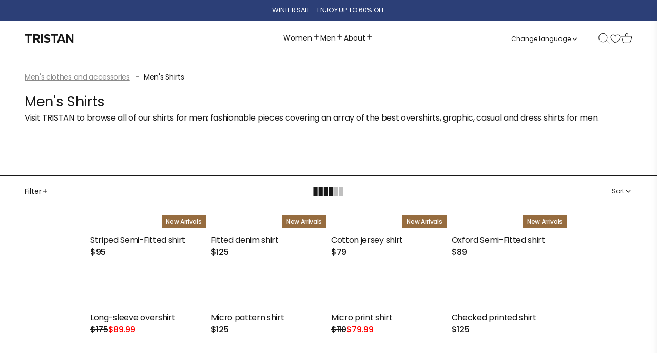

--- FILE ---
content_type: text/html; charset=utf-8
request_url: https://www.tristanstyle.com/collections/mens-shirts/
body_size: 84623
content:
<!doctype html>
<html lang='en'>
  <head>
<!-- Google Tag Manager -->
<script>(function(w,d,s,l,i){w[l]=w[l]||[];w[l].push({'gtm.start':
new Date().getTime(),event:'gtm.js'});var f=d.getElementsByTagName(s)[0],
j=d.createElement(s),dl=l!='dataLayer'?'&l='+l:'';j.async=true;j.src=
'https://www.googletagmanager.com/gtm.js?id='+i+dl;f.parentNode.insertBefore(j,f);
})(window,document,'script','dataLayer','GTM-NWMB3B8');</script>
<!-- End Google Tag Manager -->

    <meta charset='utf-8'>
    <meta http-equiv='X-UA-Compatible' content='IE=edge'>
    <meta name='viewport' content='width=device-width, initial-scale=1, maximum-scale=1, user-scalable=0'><link
    rel='apple-touch-icon'
    sizes='180x180'
    href='//www.tristanstyle.com/cdn/shop/files/FAVICON_e863a799-d989-42d8-bf52-15bc93ae75aa.png?crop=center&height=180&v=1669651197&width=180'
  >
  <link
    rel='icon'
    type='image/png'
    sizes='32x32'
    href='//www.tristanstyle.com/cdn/shop/files/FAVICON_e863a799-d989-42d8-bf52-15bc93ae75aa.png?crop=center&height=32&v=1669651197&width=32'
  >
  <link
    rel='icon'
    type='image/png'
    sizes='16x16'
    href='//www.tristanstyle.com/cdn/shop/files/FAVICON_e863a799-d989-42d8-bf52-15bc93ae75aa.png?crop=center&height=16&v=1669651197&width=16'
  >

<title>Elegant Men&#39;s Shirts | Casual &amp; Formal Shirts for Men | TRISTAN</title>


<meta name='description' content='Visit TRISTAN to explore our elegant men&#39;s shirts, including formal and casual styles. Discover timeless quality and sophistication today!'>
<link rel='canonical' href='https://www.tristanstyle.com/collections/mens-shirts'>


<link rel="alternate" hreflang="en" href="https://www.tristanstyle.com/collections/mens-shirts" >
<link rel="alternate" hreflang="en-US" href="https://us.tristanstyle.com/collections/mens-shirts">
<link rel="alternate" hreflang="fr" href="https://www.tristanstyle.com/fr/collections/mens-shirts"><script>window.performance && window.performance.mark && window.performance.mark('shopify.content_for_header.start');</script><meta name="google-site-verification" content="Yqcug-d7wDQSIWvxeedHfR2OcyTpqAyVr35LtmG3cZg">
<meta id="shopify-digital-wallet" name="shopify-digital-wallet" content="/43424874658/digital_wallets/dialog">
<meta name="shopify-checkout-api-token" content="c7eaac707a6285014182c30a57486c64">
<link rel="alternate" type="application/atom+xml" title="Feed" href="/collections/mens-shirts.atom" />
<link rel="next" href="/collections/mens-shirts?page=2">
<link rel="alternate" hreflang="x-default" href="https://www.tristanstyle.com/collections/mens-shirts">
<link rel="alternate" hreflang="en-CA" href="https://www.tristanstyle.com/collections/mens-shirts">
<link rel="alternate" hreflang="fr-CA" href="https://www.tristanstyle.com/fr/collections/chemises-pour-homme">
<link rel="alternate" type="application/json+oembed" href="https://www.tristanstyle.com/collections/mens-shirts.oembed">
<script async="async" src="/checkouts/internal/preloads.js?locale=en-CA"></script>
<link rel="preconnect" href="https://shop.app" crossorigin="anonymous">
<script async="async" src="https://shop.app/checkouts/internal/preloads.js?locale=en-CA&shop_id=43424874658" crossorigin="anonymous"></script>
<script id="apple-pay-shop-capabilities" type="application/json">{"shopId":43424874658,"countryCode":"CA","currencyCode":"CAD","merchantCapabilities":["supports3DS"],"merchantId":"gid:\/\/shopify\/Shop\/43424874658","merchantName":"TRISTAN","requiredBillingContactFields":["postalAddress","email","phone"],"requiredShippingContactFields":["postalAddress","email","phone"],"shippingType":"shipping","supportedNetworks":["visa","masterCard","amex","discover","interac","jcb"],"total":{"type":"pending","label":"TRISTAN","amount":"1.00"},"shopifyPaymentsEnabled":true,"supportsSubscriptions":true}</script>
<script id="shopify-features" type="application/json">{"accessToken":"c7eaac707a6285014182c30a57486c64","betas":["rich-media-storefront-analytics"],"domain":"www.tristanstyle.com","predictiveSearch":true,"shopId":43424874658,"locale":"en"}</script>
<script>var Shopify = Shopify || {};
Shopify.shop = "tristandev.myshopify.com";
Shopify.locale = "en";
Shopify.currency = {"active":"CAD","rate":"1.0"};
Shopify.country = "CA";
Shopify.theme = {"name":"Live | Tristan x Signifly - Seo hidden Rablab","id":141809483938,"schema_name":"Tristan x Signifly","schema_version":"1.0","theme_store_id":null,"role":"main"};
Shopify.theme.handle = "null";
Shopify.theme.style = {"id":null,"handle":null};
Shopify.cdnHost = "www.tristanstyle.com/cdn";
Shopify.routes = Shopify.routes || {};
Shopify.routes.root = "/";</script>
<script type="module">!function(o){(o.Shopify=o.Shopify||{}).modules=!0}(window);</script>
<script>!function(o){function n(){var o=[];function n(){o.push(Array.prototype.slice.apply(arguments))}return n.q=o,n}var t=o.Shopify=o.Shopify||{};t.loadFeatures=n(),t.autoloadFeatures=n()}(window);</script>
<script>
  window.ShopifyPay = window.ShopifyPay || {};
  window.ShopifyPay.apiHost = "shop.app\/pay";
  window.ShopifyPay.redirectState = null;
</script>
<script id="shop-js-analytics" type="application/json">{"pageType":"collection"}</script>
<script defer="defer" async type="module" src="//www.tristanstyle.com/cdn/shopifycloud/shop-js/modules/v2/client.init-shop-cart-sync_BApSsMSl.en.esm.js"></script>
<script defer="defer" async type="module" src="//www.tristanstyle.com/cdn/shopifycloud/shop-js/modules/v2/chunk.common_CBoos6YZ.esm.js"></script>
<script type="module">
  await import("//www.tristanstyle.com/cdn/shopifycloud/shop-js/modules/v2/client.init-shop-cart-sync_BApSsMSl.en.esm.js");
await import("//www.tristanstyle.com/cdn/shopifycloud/shop-js/modules/v2/chunk.common_CBoos6YZ.esm.js");

  window.Shopify.SignInWithShop?.initShopCartSync?.({"fedCMEnabled":true,"windoidEnabled":true});

</script>
<script>
  window.Shopify = window.Shopify || {};
  if (!window.Shopify.featureAssets) window.Shopify.featureAssets = {};
  window.Shopify.featureAssets['shop-js'] = {"shop-cart-sync":["modules/v2/client.shop-cart-sync_DJczDl9f.en.esm.js","modules/v2/chunk.common_CBoos6YZ.esm.js"],"init-fed-cm":["modules/v2/client.init-fed-cm_BzwGC0Wi.en.esm.js","modules/v2/chunk.common_CBoos6YZ.esm.js"],"init-windoid":["modules/v2/client.init-windoid_BS26ThXS.en.esm.js","modules/v2/chunk.common_CBoos6YZ.esm.js"],"shop-cash-offers":["modules/v2/client.shop-cash-offers_DthCPNIO.en.esm.js","modules/v2/chunk.common_CBoos6YZ.esm.js","modules/v2/chunk.modal_Bu1hFZFC.esm.js"],"shop-button":["modules/v2/client.shop-button_D_JX508o.en.esm.js","modules/v2/chunk.common_CBoos6YZ.esm.js"],"init-shop-email-lookup-coordinator":["modules/v2/client.init-shop-email-lookup-coordinator_DFwWcvrS.en.esm.js","modules/v2/chunk.common_CBoos6YZ.esm.js"],"shop-toast-manager":["modules/v2/client.shop-toast-manager_tEhgP2F9.en.esm.js","modules/v2/chunk.common_CBoos6YZ.esm.js"],"shop-login-button":["modules/v2/client.shop-login-button_DwLgFT0K.en.esm.js","modules/v2/chunk.common_CBoos6YZ.esm.js","modules/v2/chunk.modal_Bu1hFZFC.esm.js"],"avatar":["modules/v2/client.avatar_BTnouDA3.en.esm.js"],"init-shop-cart-sync":["modules/v2/client.init-shop-cart-sync_BApSsMSl.en.esm.js","modules/v2/chunk.common_CBoos6YZ.esm.js"],"pay-button":["modules/v2/client.pay-button_BuNmcIr_.en.esm.js","modules/v2/chunk.common_CBoos6YZ.esm.js"],"init-shop-for-new-customer-accounts":["modules/v2/client.init-shop-for-new-customer-accounts_DrjXSI53.en.esm.js","modules/v2/client.shop-login-button_DwLgFT0K.en.esm.js","modules/v2/chunk.common_CBoos6YZ.esm.js","modules/v2/chunk.modal_Bu1hFZFC.esm.js"],"init-customer-accounts-sign-up":["modules/v2/client.init-customer-accounts-sign-up_TlVCiykN.en.esm.js","modules/v2/client.shop-login-button_DwLgFT0K.en.esm.js","modules/v2/chunk.common_CBoos6YZ.esm.js","modules/v2/chunk.modal_Bu1hFZFC.esm.js"],"shop-follow-button":["modules/v2/client.shop-follow-button_C5D3XtBb.en.esm.js","modules/v2/chunk.common_CBoos6YZ.esm.js","modules/v2/chunk.modal_Bu1hFZFC.esm.js"],"checkout-modal":["modules/v2/client.checkout-modal_8TC_1FUY.en.esm.js","modules/v2/chunk.common_CBoos6YZ.esm.js","modules/v2/chunk.modal_Bu1hFZFC.esm.js"],"init-customer-accounts":["modules/v2/client.init-customer-accounts_C0Oh2ljF.en.esm.js","modules/v2/client.shop-login-button_DwLgFT0K.en.esm.js","modules/v2/chunk.common_CBoos6YZ.esm.js","modules/v2/chunk.modal_Bu1hFZFC.esm.js"],"lead-capture":["modules/v2/client.lead-capture_Cq0gfm7I.en.esm.js","modules/v2/chunk.common_CBoos6YZ.esm.js","modules/v2/chunk.modal_Bu1hFZFC.esm.js"],"shop-login":["modules/v2/client.shop-login_BmtnoEUo.en.esm.js","modules/v2/chunk.common_CBoos6YZ.esm.js","modules/v2/chunk.modal_Bu1hFZFC.esm.js"],"payment-terms":["modules/v2/client.payment-terms_BHOWV7U_.en.esm.js","modules/v2/chunk.common_CBoos6YZ.esm.js","modules/v2/chunk.modal_Bu1hFZFC.esm.js"]};
</script>
<script>(function() {
  var isLoaded = false;
  function asyncLoad() {
    if (isLoaded) return;
    isLoaded = true;
    var urls = ["https:\/\/tools.luckyorange.com\/core\/lo.js?site-id=e14099dd\u0026shop=tristandev.myshopify.com","\/\/cdn.shopify.com\/proxy\/1fe9cad82e7ee74b076fdf3e3312db07e17f6db8d6a4fedd0de5024cbd467e89\/api.kimonix.com\/kimonix_analytics.js?shop=tristandev.myshopify.com\u0026sp-cache-control=cHVibGljLCBtYXgtYWdlPTkwMA","\/\/cdn.shopify.com\/proxy\/c630131eab89e7ac777afb123e1a8235a8cdab7c1194edf6274b57b5ec1768a3\/api.kimonix.com\/kimonix_void_script.js?shop=tristandev.myshopify.com\u0026sp-cache-control=cHVibGljLCBtYXgtYWdlPTkwMA","https:\/\/cozycountryredirectiii.addons.business\/js\/eggbox\/11838\/script_acfb4beeefcf61bbf0353b9034c18e13.js?v=1\u0026sign=acfb4beeefcf61bbf0353b9034c18e13\u0026shop=tristandev.myshopify.com"];
    for (var i = 0; i < urls.length; i++) {
      var s = document.createElement('script');
      s.type = 'text/javascript';
      s.async = true;
      s.src = urls[i];
      var x = document.getElementsByTagName('script')[0];
      x.parentNode.insertBefore(s, x);
    }
  };
  if(window.attachEvent) {
    window.attachEvent('onload', asyncLoad);
  } else {
    window.addEventListener('load', asyncLoad, false);
  }
})();</script>
<script id="__st">var __st={"a":43424874658,"offset":-18000,"reqid":"5553f392-b084-4b99-b9c3-d8a3c78a499e-1768889312","pageurl":"www.tristanstyle.com\/collections\/mens-shirts","u":"7afa4ef0b50f","p":"collection","rtyp":"collection","rid":230255067298};</script>
<script>window.ShopifyPaypalV4VisibilityTracking = true;</script>
<script id="captcha-bootstrap">!function(){'use strict';const t='contact',e='account',n='new_comment',o=[[t,t],['blogs',n],['comments',n],[t,'customer']],c=[[e,'customer_login'],[e,'guest_login'],[e,'recover_customer_password'],[e,'create_customer']],r=t=>t.map((([t,e])=>`form[action*='/${t}']:not([data-nocaptcha='true']) input[name='form_type'][value='${e}']`)).join(','),a=t=>()=>t?[...document.querySelectorAll(t)].map((t=>t.form)):[];function s(){const t=[...o],e=r(t);return a(e)}const i='password',u='form_key',d=['recaptcha-v3-token','g-recaptcha-response','h-captcha-response',i],f=()=>{try{return window.sessionStorage}catch{return}},m='__shopify_v',_=t=>t.elements[u];function p(t,e,n=!1){try{const o=window.sessionStorage,c=JSON.parse(o.getItem(e)),{data:r}=function(t){const{data:e,action:n}=t;return t[m]||n?{data:e,action:n}:{data:t,action:n}}(c);for(const[e,n]of Object.entries(r))t.elements[e]&&(t.elements[e].value=n);n&&o.removeItem(e)}catch(o){console.error('form repopulation failed',{error:o})}}const l='form_type',E='cptcha';function T(t){t.dataset[E]=!0}const w=window,h=w.document,L='Shopify',v='ce_forms',y='captcha';let A=!1;((t,e)=>{const n=(g='f06e6c50-85a8-45c8-87d0-21a2b65856fe',I='https://cdn.shopify.com/shopifycloud/storefront-forms-hcaptcha/ce_storefront_forms_captcha_hcaptcha.v1.5.2.iife.js',D={infoText:'Protected by hCaptcha',privacyText:'Privacy',termsText:'Terms'},(t,e,n)=>{const o=w[L][v],c=o.bindForm;if(c)return c(t,g,e,D).then(n);var r;o.q.push([[t,g,e,D],n]),r=I,A||(h.body.append(Object.assign(h.createElement('script'),{id:'captcha-provider',async:!0,src:r})),A=!0)});var g,I,D;w[L]=w[L]||{},w[L][v]=w[L][v]||{},w[L][v].q=[],w[L][y]=w[L][y]||{},w[L][y].protect=function(t,e){n(t,void 0,e),T(t)},Object.freeze(w[L][y]),function(t,e,n,w,h,L){const[v,y,A,g]=function(t,e,n){const i=e?o:[],u=t?c:[],d=[...i,...u],f=r(d),m=r(i),_=r(d.filter((([t,e])=>n.includes(e))));return[a(f),a(m),a(_),s()]}(w,h,L),I=t=>{const e=t.target;return e instanceof HTMLFormElement?e:e&&e.form},D=t=>v().includes(t);t.addEventListener('submit',(t=>{const e=I(t);if(!e)return;const n=D(e)&&!e.dataset.hcaptchaBound&&!e.dataset.recaptchaBound,o=_(e),c=g().includes(e)&&(!o||!o.value);(n||c)&&t.preventDefault(),c&&!n&&(function(t){try{if(!f())return;!function(t){const e=f();if(!e)return;const n=_(t);if(!n)return;const o=n.value;o&&e.removeItem(o)}(t);const e=Array.from(Array(32),(()=>Math.random().toString(36)[2])).join('');!function(t,e){_(t)||t.append(Object.assign(document.createElement('input'),{type:'hidden',name:u})),t.elements[u].value=e}(t,e),function(t,e){const n=f();if(!n)return;const o=[...t.querySelectorAll(`input[type='${i}']`)].map((({name:t})=>t)),c=[...d,...o],r={};for(const[a,s]of new FormData(t).entries())c.includes(a)||(r[a]=s);n.setItem(e,JSON.stringify({[m]:1,action:t.action,data:r}))}(t,e)}catch(e){console.error('failed to persist form',e)}}(e),e.submit())}));const S=(t,e)=>{t&&!t.dataset[E]&&(n(t,e.some((e=>e===t))),T(t))};for(const o of['focusin','change'])t.addEventListener(o,(t=>{const e=I(t);D(e)&&S(e,y())}));const B=e.get('form_key'),M=e.get(l),P=B&&M;t.addEventListener('DOMContentLoaded',(()=>{const t=y();if(P)for(const e of t)e.elements[l].value===M&&p(e,B);[...new Set([...A(),...v().filter((t=>'true'===t.dataset.shopifyCaptcha))])].forEach((e=>S(e,t)))}))}(h,new URLSearchParams(w.location.search),n,t,e,['guest_login'])})(!0,!0)}();</script>
<script integrity="sha256-4kQ18oKyAcykRKYeNunJcIwy7WH5gtpwJnB7kiuLZ1E=" data-source-attribution="shopify.loadfeatures" defer="defer" src="//www.tristanstyle.com/cdn/shopifycloud/storefront/assets/storefront/load_feature-a0a9edcb.js" crossorigin="anonymous"></script>
<script crossorigin="anonymous" defer="defer" src="//www.tristanstyle.com/cdn/shopifycloud/storefront/assets/shopify_pay/storefront-65b4c6d7.js?v=20250812"></script>
<script data-source-attribution="shopify.dynamic_checkout.dynamic.init">var Shopify=Shopify||{};Shopify.PaymentButton=Shopify.PaymentButton||{isStorefrontPortableWallets:!0,init:function(){window.Shopify.PaymentButton.init=function(){};var t=document.createElement("script");t.src="https://www.tristanstyle.com/cdn/shopifycloud/portable-wallets/latest/portable-wallets.en.js",t.type="module",document.head.appendChild(t)}};
</script>
<script data-source-attribution="shopify.dynamic_checkout.buyer_consent">
  function portableWalletsHideBuyerConsent(e){var t=document.getElementById("shopify-buyer-consent"),n=document.getElementById("shopify-subscription-policy-button");t&&n&&(t.classList.add("hidden"),t.setAttribute("aria-hidden","true"),n.removeEventListener("click",e))}function portableWalletsShowBuyerConsent(e){var t=document.getElementById("shopify-buyer-consent"),n=document.getElementById("shopify-subscription-policy-button");t&&n&&(t.classList.remove("hidden"),t.removeAttribute("aria-hidden"),n.addEventListener("click",e))}window.Shopify?.PaymentButton&&(window.Shopify.PaymentButton.hideBuyerConsent=portableWalletsHideBuyerConsent,window.Shopify.PaymentButton.showBuyerConsent=portableWalletsShowBuyerConsent);
</script>
<script data-source-attribution="shopify.dynamic_checkout.cart.bootstrap">document.addEventListener("DOMContentLoaded",(function(){function t(){return document.querySelector("shopify-accelerated-checkout-cart, shopify-accelerated-checkout")}if(t())Shopify.PaymentButton.init();else{new MutationObserver((function(e,n){t()&&(Shopify.PaymentButton.init(),n.disconnect())})).observe(document.body,{childList:!0,subtree:!0})}}));
</script>
<link id="shopify-accelerated-checkout-styles" rel="stylesheet" media="screen" href="https://www.tristanstyle.com/cdn/shopifycloud/portable-wallets/latest/accelerated-checkout-backwards-compat.css" crossorigin="anonymous">
<style id="shopify-accelerated-checkout-cart">
        #shopify-buyer-consent {
  margin-top: 1em;
  display: inline-block;
  width: 100%;
}

#shopify-buyer-consent.hidden {
  display: none;
}

#shopify-subscription-policy-button {
  background: none;
  border: none;
  padding: 0;
  text-decoration: underline;
  font-size: inherit;
  cursor: pointer;
}

#shopify-subscription-policy-button::before {
  box-shadow: none;
}

      </style>

<script>window.performance && window.performance.mark && window.performance.mark('shopify.content_for_header.end');</script>
<link href="//www.tristanstyle.com/cdn/shop/t/77/assets/swiper-bundle.min.css?v=153685735799929794211749510466" rel="stylesheet" type="text/css" media="all" />
<script src='//www.tristanstyle.com/cdn/shop/t/77/assets/swiper-bundle.min.js?v=103002418571436893271749510466' defer></script>

<style>
  :root {
    --check-mark: url('//www.tristanstyle.com/cdn/shop/t/77/assets/check.svg?v=115119982267717169691749510466');
  }
</style>

<link href="//www.tristanstyle.com/cdn/shop/t/77/assets/fonts.css?v=114333607330858308651756240718" rel="stylesheet" type="text/css" media="all" />
<link href="//www.tristanstyle.com/cdn/shop/t/77/assets/app.css?v=90351701568318191581756240607" rel="stylesheet" type="text/css" media="all" />
<link href="//www.tristanstyle.com/cdn/shop/t/77/assets/lazyload.js?v=109627118707370519081749510466" as="script" rel="preload">

<script src='//www.tristanstyle.com/cdn/shop/t/77/assets/shared.js?v=116849680700748551311749510466' defer></script>
<script src='//www.tristanstyle.com/cdn/shop/t/77/assets/app.js?v=10907088656931206621762959387' defer></script>
<script src='//www.tristanstyle.com/cdn/shopifycloud/storefront/assets/themes_support/option_selection-b017cd28.js' defer></script>


<script src='//www.tristanstyle.com/cdn/shop/t/77/assets/collection.js?v=92471686937656518531749510466' defer></script><script>
  
    window.GORGIASCHAT_LANGUAGE = ' en-US’'
  
</script>
<meta name="google-site-verification" content="0nyS7EKlPxZRMpSAfdOoKbNlYNeda3Wkbzxp6LxCjeQ" />

  <!-- BEGIN app block: shopify://apps/crazy-egg/blocks/app-embed/7ea73823-6ad9-4252-a63e-088397d54aed -->
  <script async src="https://script.crazyegg.com/pages/scripts/0129/4144.js"></script>



<!-- END app block --><!-- BEGIN app block: shopify://apps/wishlist-hero/blocks/app-embed/a9a5079b-59e8-47cb-b659-ecf1c60b9b72 -->


<script type="text/javascript">
  
    window.wishlisthero_buttonProdPageClasses = [];
  
  
    window.wishlisthero_cartDotClasses = [];
  
</script>
<!-- BEGIN app snippet: extraStyles -->

<style>
  .wishlisthero-floating {
    position: absolute;
    top: 5px;
    z-index: 21;
    border-radius: 100%;
    width: fit-content;
    right: 5px;
    left: auto;
    &.wlh-left-btn {
      left: 5px !important;
      right: auto !important;
    }
    &.wlh-right-btn {
      right: 5px !important;
      left: auto !important;
    }
    
  }
  @media(min-width:1300px) {
    .product-item__link.product-item__image--margins .wishlisthero-floating, {
      
        left: 50% !important;
        margin-left: -295px;
      
    }
  }
  .MuiTypography-h1,.MuiTypography-h2,.MuiTypography-h3,.MuiTypography-h4,.MuiTypography-h5,.MuiTypography-h6,.MuiButton-root,.MuiCardHeader-title a {
    font-family: ,  !important;
  }
</style>






<!-- END app snippet -->
<!-- BEGIN app snippet: renderAssets -->

  <link rel="preload" href="https://cdn.shopify.com/extensions/019badc7-12fe-783e-9dfe-907190f91114/wishlist-hero-81/assets/default.css" as="style" onload="this.onload=null;this.rel='stylesheet'">
  <noscript><link href="//cdn.shopify.com/extensions/019badc7-12fe-783e-9dfe-907190f91114/wishlist-hero-81/assets/default.css" rel="stylesheet" type="text/css" media="all" /></noscript>
  <script defer src="https://cdn.shopify.com/extensions/019badc7-12fe-783e-9dfe-907190f91114/wishlist-hero-81/assets/default.js"></script>
<!-- END app snippet -->


<script type="text/javascript">
  try{
  
    var scr_bdl_path = "https://cdn.shopify.com/extensions/019badc7-12fe-783e-9dfe-907190f91114/wishlist-hero-81/assets/bundle2.js";
    window._wh_asset_path = scr_bdl_path.substring(0,scr_bdl_path.lastIndexOf("/")) + "/";
  

  }catch(e){ console.log(e)}
  try{

  
    window.WishListHero_setting = {"ButtonColor":"rgb(55, 69, 60)","IconColor":"rgba(255, 255, 255, 1)","IconType":"Heart","ButtonTextBeforeAdding":"Add to Wishlist","ButtonTextAfterAdding":"Added to Wishlist","AnimationAfterAddition":"Blink","ButtonTextAddToCart":"Add to Cart","ButtonTextAddAllToCart":"Add all to Cart","ButtonTextRemoveAllToCart":"Remove all from Wishlist","AddedProductNotificationText":"Product added to wishlist successfully","AddedProductToCartNotificationText":"Product added to cart successfully","ViewCartLinkText":"View Cart","SharePopup_TitleText":"Share My wishlist","SharePopup_shareBtnText":"Share","SharePopup_shareHederText":"Share on Social Networks","SharePopup_shareCopyText":"Or copy Wishlist link to share","SharePopup_shareCancelBtnText":"Cancel","SharePopup_shareCopyBtnText":"copy","SendEMailPopup_BtnText":"send email","SendEMailPopup_FromText":"From Name","SendEMailPopup_ToText":"To email","SendEMailPopup_BodyText":"Body","SendEMailPopup_SendBtnText":"send","SendEMailPopup_TitleText":"Send My Wislist via Email","AddProductMessageText":"Are you sure you want to add all items to cart ?","RemoveProductMessageText":"Are you sure you want to remove this item from your wishlist ?","RemoveAllProductMessageText":"Are you sure you want to remove all items from your wishlist ?","RemovedProductNotificationText":"Product removed from wishlist successfully","AddAllOutOfStockProductNotificationText":"There seems to have been an issue adding items to cart, please try again later","RemovePopupOkText":"Ok","RemovePopup_HeaderText":"are you sure?","ViewWishlistText":"View wishlist","EmptyWishlistText":"there are no items in this wishlist","BuyNowButtonText":"Buy Now","BuyNowButtonColor":"rgb(144, 86, 162)","BuyNowTextButtonColor":"rgb(255, 255, 255)","Wishlist_Title":"My Wishlist","WishlistHeaderTitleAlignment":"Right","WishlistProductImageSize":"Normal","PriceColor":"rgb(55, 69, 60)","HeaderFontSize":"30","PriceFontSize":"18","ProductNameFontSize":"16","LaunchPointType":"header_menu","DisplayWishlistAs":"popup_window","DisplayButtonAs":"text_with_icon","PopupSize":"md","HideAddToCartButton":false,"NoRedirectAfterAddToCart":false,"DisableGuestCustomer":false,"LoginPopupContent":"Please login to save your wishlist across devices.","LoginPopupLoginBtnText":"Login","LoginPopupContentFontSize":"20","NotificationPopupPosition":"center","WishlistButtonTextColor":"rgba(255, 255, 255, 1)","EnableRemoveFromWishlistAfterAddButtonText":"Remove from Wishlist","_id":"5fda82317013b84a00ce73fd","EnableCollection":false,"EnableShare":true,"RemovePowerBy":true,"EnableFBPixel":false,"DisapleApp":false,"FloatPointPossition":"bottom_right","HeartStateToggle":true,"HeaderMenuItemsIndicator":true,"EnableRemoveFromWishlistAfterAdd":true,"ButtonTextOutOfStock":"OUT OF STOCK","IconTypeNum":"1","SendEMailPopup_SendNotificationText":"email sent successfully","SharePopup_shareCopiedText":"Copied","ThrdParty_Trans_active":true,"Shop":"tristandev.myshopify.com","shop":"tristandev.myshopify.com","Status":"Active","Plan":"PLATINUM"};
    if(typeof(window.WishListHero_setting_theme_override) != "undefined"){
                                                                                window.WishListHero_setting = {
                                                                                    ...window.WishListHero_setting,
                                                                                    ...window.WishListHero_setting_theme_override
                                                                                };
                                                                            }
                                                                            // Done

  

  }catch(e){ console.error('Error loading config',e); }
</script>


  <script src="https://cdn.shopify.com/extensions/019badc7-12fe-783e-9dfe-907190f91114/wishlist-hero-81/assets/bundle2.js" defer></script>



<script type="text/javascript">
  if (!window.__wishlistHeroArriveScriptLoaded) {
    window.__wishlistHeroArriveScriptLoaded = true;
    function wh_loadScript(scriptUrl) {
      const script = document.createElement('script'); script.src = scriptUrl;
      document.body.appendChild(script);
      return new Promise((res, rej) => { script.onload = function () { res(); }; script.onerror = function () { rej(); } });
    }
  }
  document.addEventListener("DOMContentLoaded", () => {
      wh_loadScript('https://cdn.shopify.com/extensions/019badc7-12fe-783e-9dfe-907190f91114/wishlist-hero-81/assets/arrive.min.js').then(function () {
          document.arrive('.wishlist-hero-custom-button', function (wishlistButton) {
              var ev = new
                  CustomEvent('wishlist-hero-add-to-custom-element', { detail: wishlistButton }); document.dispatchEvent(ev);
          });
      });
  });
</script>


<!-- BEGIN app snippet: TransArray -->
<script>
  window.WLH_reload_translations = function() {
    let _wlh_res = {};
    if (window.WishListHero_setting && window.WishListHero_setting['ThrdParty_Trans_active']) {

      
        

        window.WishListHero_setting["ButtonTextBeforeAdding"] = "Add to Wishlist";
        _wlh_res["ButtonTextBeforeAdding"] = "Add to Wishlist";
        

        window.WishListHero_setting["ButtonTextAfterAdding"] = "Added to Wishlist";
        _wlh_res["ButtonTextAfterAdding"] = "Added to Wishlist";
        

        window.WishListHero_setting["ButtonTextAddToCart"] = "Add to Cart";
        _wlh_res["ButtonTextAddToCart"] = "Add to Cart";
        

        window.WishListHero_setting["ButtonTextOutOfStock"] = "OUT OF STOCK";
        _wlh_res["ButtonTextOutOfStock"] = "OUT OF STOCK";
        

        window.WishListHero_setting["ButtonTextAddAllToCart"] = "Add all to Cart";
        _wlh_res["ButtonTextAddAllToCart"] = "Add all to Cart";
        

        window.WishListHero_setting["ButtonTextRemoveAllToCart"] = "Remove all from Wishlist";
        _wlh_res["ButtonTextRemoveAllToCart"] = "Remove all from Wishlist";
        

        window.WishListHero_setting["AddedProductNotificationText"] = "Product added to wishlist successfully";
        _wlh_res["AddedProductNotificationText"] = "Product added to wishlist successfully";
        

        window.WishListHero_setting["AddedProductToCartNotificationText"] = "Product added to cart successfully";
        _wlh_res["AddedProductToCartNotificationText"] = "Product added to cart successfully";
        

        window.WishListHero_setting["ViewCartLinkText"] = "View Cart";
        _wlh_res["ViewCartLinkText"] = "View Cart";
        

        window.WishListHero_setting["SharePopup_TitleText"] = "Share My wishlist";
        _wlh_res["SharePopup_TitleText"] = "Share My wishlist";
        

        window.WishListHero_setting["SharePopup_shareBtnText"] = "Share";
        _wlh_res["SharePopup_shareBtnText"] = "Share";
        

        window.WishListHero_setting["SharePopup_shareHederText"] = "Share on Social Networks";
        _wlh_res["SharePopup_shareHederText"] = "Share on Social Networks";
        

        window.WishListHero_setting["SharePopup_shareCopyText"] = "Or copy Wishlist link to share";
        _wlh_res["SharePopup_shareCopyText"] = "Or copy Wishlist link to share";
        

        window.WishListHero_setting["SharePopup_shareCancelBtnText"] = "Cancel";
        _wlh_res["SharePopup_shareCancelBtnText"] = "Cancel";
        

        window.WishListHero_setting["SharePopup_shareCopyBtnText"] = "copy";
        _wlh_res["SharePopup_shareCopyBtnText"] = "copy";
        

        window.WishListHero_setting["SendEMailPopup_BtnText"] = "send email";
        _wlh_res["SendEMailPopup_BtnText"] = "send email";
        

        window.WishListHero_setting["SendEMailPopup_FromText"] = "From Name";
        _wlh_res["SendEMailPopup_FromText"] = "From Name";
        

        window.WishListHero_setting["SendEMailPopup_ToText"] = "To email";
        _wlh_res["SendEMailPopup_ToText"] = "To email";
        

        window.WishListHero_setting["SendEMailPopup_BodyText"] = "Body";
        _wlh_res["SendEMailPopup_BodyText"] = "Body";
        

        window.WishListHero_setting["SendEMailPopup_SendBtnText"] = "send";
        _wlh_res["SendEMailPopup_SendBtnText"] = "send";
        

        window.WishListHero_setting["SendEMailPopup_SendNotificationText"] = "email sent successfully";
        _wlh_res["SendEMailPopup_SendNotificationText"] = "email sent successfully";
        

        window.WishListHero_setting["SendEMailPopup_TitleText"] = "Send My Wislist via Email";
        _wlh_res["SendEMailPopup_TitleText"] = "Send My Wislist via Email";
        

        window.WishListHero_setting["AddProductMessageText"] = "Are you sure you want to add all items to cart ?";
        _wlh_res["AddProductMessageText"] = "Are you sure you want to add all items to cart ?";
        

        window.WishListHero_setting["RemoveProductMessageText"] = "Are you sure you want to remove this item from your wishlist ?";
        _wlh_res["RemoveProductMessageText"] = "Are you sure you want to remove this item from your wishlist ?";
        

        window.WishListHero_setting["RemoveAllProductMessageText"] = "Are you sure you want to remove all items from your wishlist ?";
        _wlh_res["RemoveAllProductMessageText"] = "Are you sure you want to remove all items from your wishlist ?";
        

        window.WishListHero_setting["RemovedProductNotificationText"] = "Product removed from wishlist successfully";
        _wlh_res["RemovedProductNotificationText"] = "Product removed from wishlist successfully";
        

        window.WishListHero_setting["AddAllOutOfStockProductNotificationText"] = "There seems to have been an issue adding items to cart, please try again later";
        _wlh_res["AddAllOutOfStockProductNotificationText"] = "There seems to have been an issue adding items to cart, please try again later";
        

        window.WishListHero_setting["RemovePopupOkText"] = "Ok";
        _wlh_res["RemovePopupOkText"] = "Ok";
        

        window.WishListHero_setting["RemovePopup_HeaderText"] = "are you sure?";
        _wlh_res["RemovePopup_HeaderText"] = "are you sure?";
        

        window.WishListHero_setting["ViewWishlistText"] = "View wishlist";
        _wlh_res["ViewWishlistText"] = "View wishlist";
        

        window.WishListHero_setting["EmptyWishlistText"] = "there are no items in this wishlist";
        _wlh_res["EmptyWishlistText"] = "there are no items in this wishlist";
        

        window.WishListHero_setting["BuyNowButtonText"] = "Buy Now";
        _wlh_res["BuyNowButtonText"] = "Buy Now";
        

        window.WishListHero_setting["Wishlist_Title"] = "My Wishlist";
        _wlh_res["Wishlist_Title"] = "My Wishlist";
        

        window.WishListHero_setting["LoginPopupContent"] = "Please login to save your wishlist across devices.";
        _wlh_res["LoginPopupContent"] = "Please login to save your wishlist across devices.";
        

        window.WishListHero_setting["LoginPopupLoginBtnText"] = "Login";
        _wlh_res["LoginPopupLoginBtnText"] = "Login";
        

        window.WishListHero_setting["EnableRemoveFromWishlistAfterAddButtonText"] = "Remove from Wishlist";
        _wlh_res["EnableRemoveFromWishlistAfterAddButtonText"] = "Remove from Wishlist";
        

        window.WishListHero_setting["LowStockEmailSubject"] = "Low stock on items in your wishlist!";
        _wlh_res["LowStockEmailSubject"] = "Low stock on items in your wishlist!";
        

        window.WishListHero_setting["OnSaleEmailSubject"] = "Price Drop on items in your wishlist!";
        _wlh_res["OnSaleEmailSubject"] = "Price Drop on items in your wishlist!";
        

        window.WishListHero_setting["SharePopup_shareCopiedText"] = "Copied";
        _wlh_res["SharePopup_shareCopiedText"] = "Copied";
    }
    return _wlh_res;
  }
  window.WLH_reload_translations();
</script><!-- END app snippet -->

<!-- END app block --><!-- BEGIN app block: shopify://apps/addingwell/blocks/aw-gtm/c8ed21e7-0ac8-4249-8c91-cbdde850b5b8 --><script
  type="module"
>
  setTimeout(async function () {
    const keySessionStorage = 'aw_settings';
    let __AW__settings = JSON.parse(sessionStorage.getItem(keySessionStorage));
    if(!__AW__settings) {
      const awSettings = await fetch(
              "/apps/addingwell-proxy",
              {
                method: "GET",
                redirect: "follow",
                headers: {'Content-Type': 'application/json', 'Access-Control-Allow-Origin': '*'}
              }
      );
      if (awSettings.ok) {
        __AW__settings = await awSettings.json();
        sessionStorage.setItem(keySessionStorage, JSON.stringify(__AW__settings));
      } else {
        console.error('Addingwell - Loading proxy error', awSettings.status);
        return;
      }
    }

    if(__AW__settings.insertGtmTag && __AW__settings.gtmId) {
      let __AW__gtmUrl = 'https://www.googletagmanager.com/gtm.js';
      let __AW__isAddingwellCdn = false;
      if(__AW__settings.insertGtmUrl && __AW__settings.gtmUrl) {
        __AW__gtmUrl = __AW__settings.gtmUrl;
        __AW__isAddingwellCdn = __AW__settings.isAddingwellCdn;
      }

      (function(w,d,s,l,i){
        w[l]=w[l]||[];w[l].push({'gtm.start':new Date().getTime(),event:'gtm.js'});
        var f=d.getElementsByTagName(s)[0],j=d.createElement(s),dl=l!='dataLayer'?'&l='+l:'';
        j.async=true;
        j.src=`${__AW__gtmUrl}?${__AW__isAddingwellCdn ? 'awl' : 'id'}=`+(__AW__isAddingwellCdn ? i.replace(/^GTM-/, '') : i)+dl;f.parentNode.insertBefore(j,f);
      })(window,document,'script',`${__AW__settings.dataLayerVariableName}`,`${__AW__settings.gtmId}`);
    }

    const __AW__getEventNameWithSuffix = (eventName) => {
      return eventName + (__AW__settings.dataLayerEventSuffix ? "_" + __AW__settings.dataLayerEventSuffix : "");
    }

    if(__AW__settings.enableDataLayer) {
      const MAX_ITEMS_BATCH = 10;
      const sendBatchEvents = (items, eventName, eventObject) => {
        let batch = [];
        for(let i  = 0; i < items.length; i++) {
          batch.push(items[i]);
          if(batch.length === MAX_ITEMS_BATCH || i === items.length - 1) {
            const eventClone = {
              ...eventObject,
              ecommerce: {
                ...eventObject.ecommerce,
                items: [...batch]
              }
            };
            window[__AW__settings.dataLayerVariableName].push({ ecommerce: null });
            window[__AW__settings.dataLayerVariableName].push({
              ...{'event': __AW__getEventNameWithSuffix(eventName)},
              ...eventClone
            });

            batch = [];
          }
        }
      }

      function __AW__filterNullOrEmpty(obj) {
        let filteredObj = {};

        for (let key in obj) {
          if (obj.hasOwnProperty(key)) {
            let value = obj[key];

            // If value is an object (and not null), recursively filter sub-elements
            if (typeof value === "object" && value !== null && value !== undefined) {
              let filteredSubObject = __AW__filterNullOrEmpty(value);

              // Add the filtered sub-object only if it's not empty
              if (Object.keys(filteredSubObject).length > 0) {
                filteredObj[key] = filteredSubObject;
              }
            } else {
              // Add the value only if it's neither null nor an empty string
              if (value !== null && value !== "" && value !== undefined) {
                filteredObj[key] = value;
              }
            }
          }
        }
        return filteredObj;
      }

      function getPageType(value) {
        const pageTypeMapping = {
          404: '404',
          article: 'article',
          blog: 'blog',
          cart: 'cart',
          collection: 'collection',
          gift_card: 'gift_card',
          index: 'homepage',
          product: 'product',
          search: 'searchresults',
          'customers/login': 'login',
          'customers/register': 'sign_up'
        };
        return pageTypeMapping[value] || 'other';
      }

      function pushDataLayerEvents() {
        window[__AW__settings.dataLayerVariableName] = window[__AW__settings.dataLayerVariableName] || [];  // init data layer if doesn't already exist
        const templateName = "collection";
        const moneyFormat = "${{amount}}";

        const getFormattedPrice = (price) => {
          let formattedPrice = price;
          if(moneyFormat.indexOf("amount_with_period_and_space_separator") > -1) {
            formattedPrice = price.replace(' ', '');
          } else if(moneyFormat.indexOf("amount_with_space_separator") > -1) {
            formattedPrice = price.replace(' ', '').replace(',', '.');
          } else if(moneyFormat.indexOf("amount_no_decimals_with_space_separator") > -1) {
            formattedPrice = price.replace(' ', '');
          } else if(moneyFormat.indexOf("amount_with_apostrophe_separator") > -1) {
            formattedPrice = price.replace('\'', '');
          } else if(moneyFormat.indexOf("amount_no_decimals_with_comma_separator") > -1) {
            formattedPrice = price.replace('.', '');
          } else if(moneyFormat.indexOf("amount_with_comma_separator") > -1) {
            formattedPrice = price.replace('.', '').replace(',', '.');
          } else if(moneyFormat.indexOf("amount_no_decimals") > -1) {
            formattedPrice = price.replace(',', '');
          } else if(moneyFormat.indexOf("amount") > -1) {
            formattedPrice = price.replace(',', '');
          } else {
            formattedPrice = price.replace('.', '').replace(",", ".");
          }
          return parseFloat(formattedPrice);
        };
        /**********************
         * DATALAYER SECTIONS
         ***********************/
        /**
         * DATALAYER: User Data
         * Build user_data properties.
         */
        let newCustomer = true;
        window.__AW__UserData = {
          user_data: {
            new_customer: newCustomer,
          }
        };

        

        window.__AW__UserData = __AW__filterNullOrEmpty(window.__AW__UserData);
        
        // Ajout du hash SHA256 des champs sensibles de user_data (version robuste)
        async function sha256(str) {
          if (!str) return undefined;
          if (!(window.crypto && window.crypto.subtle)) {
            console.error('Crypto.subtle non supporté, hash impossible pour :', str);
            return undefined;
          }
          try {
            const buf = await window.crypto.subtle.digest('SHA-256', new TextEncoder().encode(str));
            return Array.from(new Uint8Array(buf)).map(x => x.toString(16).padStart(2, '0')).join('');
          } catch (e) {
            console.error('Erreur lors du hash SHA256 pour', str, e);
            return undefined;
          }
        }
        async function getUserDataHash(user_data) {
          const hashObj = {};
          if (!user_data) return hashObj;
          try {
            if (user_data.email_address) hashObj.email_address = await sha256(user_data.email_address);
            if (user_data.phone_number) hashObj.phone_number = await sha256(user_data.phone_number);
            if (user_data.address && typeof user_data.address === 'object') {
              hashObj.address = {};
              if (user_data.address.first_name) hashObj.address.first_name = await sha256(user_data.address.first_name);
              if (user_data.address.last_name) hashObj.address.last_name = await sha256(user_data.address.last_name);
              if (user_data.address.street) hashObj.address.street = await sha256(user_data.address.street);
              if (user_data.address.city) hashObj.address.city = await sha256(user_data.address.city);
              if (user_data.address.region) hashObj.address.region = await sha256(user_data.address.region);
              if (user_data.address.postal_code) hashObj.address.postal_code = await sha256(user_data.address.postal_code);
              if (user_data.address.country) hashObj.address.country = await sha256(user_data.address.country);
            }
          } catch (e) {
            console.error('Erreur lors du hash user_data_hashed', e);
          }
          return __AW__filterNullOrEmpty(hashObj);
        }
        (async function() {
          if (window.__AW__UserData && window.__AW__UserData.user_data) {
            window.__AW__UserData.user_data_hashed = await getUserDataHash(window.__AW__UserData.user_data);
          }
        })();
        
        window.__AW__UserData["page_type"] = getPageType(templateName);
        window[__AW__settings.dataLayerVariableName].push(window.__AW__UserData);

        window[__AW__settings.dataLayerVariableName].push({"event": __AW__getEventNameWithSuffix("page_view")});


        /**
         * DATALAYER: 404 Pages
         * Fire on 404 Pages */
        


        /**
         * DATALAYER: Blog Articles
         * Fire on Blog Article Pages */
        

        

        

        /** DATALAYER: Product List Page (Collections, Category)
         * Fire on all product listing pages. */

        const __AW__transformNumberToString = (value) => {
          if (value !== null && value !== undefined && typeof value === 'number') {
            return value.toString();
          }
          /** By Default return the current value */
          return value;
        };

        let discountPrice = 0.00;
        

        var __AW__items = [];
        
          var __AW__itemVariantQuantity = 3;
          var __AW__itemVariant = {"id":46468517888162,"title":"BL51 \/ L","option1":"BL51","option2":"L","option3":null,"sku":"HV010D2855ZBL51L","requires_shipping":true,"taxable":true,"featured_image":{"id":43883578425506,"product_id":8889591857314,"position":1,"created_at":"2026-01-09T04:40:40-05:00","updated_at":"2026-01-09T06:29:28-05:00","alt":null,"width":1667,"height":2500,"src":"\/\/www.tristanstyle.com\/cdn\/shop\/files\/HV010D2855Z_BL51_1.jpg?v=1767958168","variant_ids":[46468517888162,46468517920930,46468517953698,46468517986466,46468518019234,46468518052002]},"available":true,"name":"Striped Semi-Fitted shirt - BL51 \/ L","public_title":"BL51 \/ L","options":["BL51","L"],"price":9500,"weight":0,"compare_at_price":9500,"inventory_management":"shopify","barcode":"18022671","featured_media":{"alt":null,"id":34620769435810,"position":1,"preview_image":{"aspect_ratio":0.667,"height":2500,"width":1667,"src":"\/\/www.tristanstyle.com\/cdn\/shop\/files\/HV010D2855Z_BL51_1.jpg?v=1767958168"}},"requires_selling_plan":false,"selling_plan_allocations":[],"quantity_rule":{"min":1,"max":null,"increment":1}};

          
          discountPrice = 0.00;
          

          
          
            
              
            
            
          
            
              
            
              
            
              
            
              
            
              
            
              
            
            
          
  
          
  
          __AW__items.push(
                  {
                    'index'             : 1,
                    'item_id'           : __AW__transformNumberToString(8889591857314),
                    'item_variant'      : __AW__itemVariant?.title ?? null,
                    'item_variant_id'   : __AW__transformNumberToString(__AW__itemVariant?.id ?? null),
                    'item_variant_title': __AW__itemVariant?.title ?? null,
                    'item_product_id'   : __AW__transformNumberToString(8889591857314),
                    'item_product_title': "Striped Semi-Fitted shirt",
                    'item_name'         : "Striped Semi-Fitted shirt",
                    'discount'          : discountPrice,
                    'price'             : getFormattedPrice("95.00"),
                    'item_brand'        : "TRISTAN",
                    'item_category'     : "Shirts \u0026 Overshirts",
                    'item_list_id'      : 230255067298,
                    'item_list_name'    : "Men's Shirts",
                    'sku'               : __AW__transformNumberToString(__AW__itemVariant?.sku ?? null),
                    'url'               : "\/products\/striped-semi-fitted-shirt-1",
                    'quantity'          : 1,
                    'inventory_quantity'    : __AW__itemVariantQuantity
                  }
          )
        
          var __AW__itemVariantQuantity = 2;
          var __AW__itemVariant = {"id":46468517462178,"title":"BL01 \/ L","option1":"BL01","option2":"L","option3":null,"sku":"HV010D2848ZBL01L","requires_shipping":true,"taxable":true,"featured_image":{"id":43883576918178,"product_id":8889591627938,"position":1,"created_at":"2026-01-09T04:40:20-05:00","updated_at":"2026-01-09T06:29:15-05:00","alt":null,"width":1667,"height":2500,"src":"\/\/www.tristanstyle.com\/cdn\/shop\/files\/HV010D2848Z_BL01_1.jpg?v=1767958155","variant_ids":[46468517462178,46468517494946,46468517527714,46468517560482,46468517593250,46468517626018]},"available":true,"name":"Fitted denim shirt - BL01 \/ L","public_title":"BL01 \/ L","options":["BL01","L"],"price":12500,"weight":0,"compare_at_price":12500,"inventory_management":"shopify","barcode":"18022665","featured_media":{"alt":null,"id":34620767666338,"position":1,"preview_image":{"aspect_ratio":0.667,"height":2500,"width":1667,"src":"\/\/www.tristanstyle.com\/cdn\/shop\/files\/HV010D2848Z_BL01_1.jpg?v=1767958155"}},"requires_selling_plan":false,"selling_plan_allocations":[],"quantity_rule":{"min":1,"max":null,"increment":1}};

          
          discountPrice = 0.00;
          

          
          
            
              
            
            
          
            
              
            
              
            
              
            
              
            
              
            
              
            
            
          
  
          
  
          __AW__items.push(
                  {
                    'index'             : 2,
                    'item_id'           : __AW__transformNumberToString(8889591627938),
                    'item_variant'      : __AW__itemVariant?.title ?? null,
                    'item_variant_id'   : __AW__transformNumberToString(__AW__itemVariant?.id ?? null),
                    'item_variant_title': __AW__itemVariant?.title ?? null,
                    'item_product_id'   : __AW__transformNumberToString(8889591627938),
                    'item_product_title': "Fitted denim shirt",
                    'item_name'         : "Fitted denim shirt",
                    'discount'          : discountPrice,
                    'price'             : getFormattedPrice("125.00"),
                    'item_brand'        : "TRISTAN",
                    'item_category'     : "Shirts \u0026 Overshirts",
                    'item_list_id'      : 230255067298,
                    'item_list_name'    : "Men's Shirts",
                    'sku'               : __AW__transformNumberToString(__AW__itemVariant?.sku ?? null),
                    'url'               : "\/products\/fitted-denim-shirt",
                    'quantity'          : 1,
                    'inventory_quantity'    : __AW__itemVariantQuantity
                  }
          )
        
          var __AW__itemVariantQuantity = 3;
          var __AW__itemVariant = {"id":46468516872354,"title":"BC01 \/ L","option1":"BC01","option2":"L","option3":null,"sku":"HV010D2847ZBC01L","requires_shipping":true,"taxable":true,"featured_image":{"id":43883573837986,"product_id":8889591431330,"position":2,"created_at":"2026-01-09T04:39:43-05:00","updated_at":"2026-01-09T06:28:46-05:00","alt":null,"width":1667,"height":2500,"src":"\/\/www.tristanstyle.com\/cdn\/shop\/files\/HV010D2847Z_BC01_1.jpg?v=1767958126","variant_ids":[46468516872354,46468516905122,46468516937890,46468516970658,46468517003426,46468517036194]},"available":true,"name":"Cotton jersey shirt - BC01 \/ L","public_title":"BC01 \/ L","options":["BC01","L"],"price":7900,"weight":0,"compare_at_price":7900,"inventory_management":"shopify","barcode":"18021919","featured_media":{"alt":null,"id":34620764487842,"position":2,"preview_image":{"aspect_ratio":0.667,"height":2500,"width":1667,"src":"\/\/www.tristanstyle.com\/cdn\/shop\/files\/HV010D2847Z_BC01_1.jpg?v=1767958126"}},"requires_selling_plan":false,"selling_plan_allocations":[],"quantity_rule":{"min":1,"max":null,"increment":1}};

          
          discountPrice = 0.00;
          

          
          
            
              
            
              
            
            
          
            
              
            
              
            
              
            
              
            
              
            
              
            
            
          
  
          
  
          __AW__items.push(
                  {
                    'index'             : 3,
                    'item_id'           : __AW__transformNumberToString(8889591431330),
                    'item_variant'      : __AW__itemVariant?.title ?? null,
                    'item_variant_id'   : __AW__transformNumberToString(__AW__itemVariant?.id ?? null),
                    'item_variant_title': __AW__itemVariant?.title ?? null,
                    'item_product_id'   : __AW__transformNumberToString(8889591431330),
                    'item_product_title': "Cotton jersey shirt",
                    'item_name'         : "Cotton jersey shirt",
                    'discount'          : discountPrice,
                    'price'             : getFormattedPrice("79.00"),
                    'item_brand'        : "TRISTAN",
                    'item_category'     : "Shirts \u0026 Overshirts",
                    'item_list_id'      : 230255067298,
                    'item_list_name'    : "Men's Shirts",
                    'sku'               : __AW__transformNumberToString(__AW__itemVariant?.sku ?? null),
                    'url'               : "\/products\/cotton-jersey-shirt",
                    'quantity'          : 1,
                    'inventory_quantity'    : __AW__itemVariantQuantity
                  }
          )
        
          var __AW__itemVariantQuantity = 4;
          var __AW__itemVariant = {"id":46468515463330,"title":"BC01 \/ L","option1":"BC01","option2":"L","option3":null,"sku":"HV010D2843ZBC01L","requires_shipping":true,"taxable":true,"featured_image":{"id":43883560599714,"product_id":8889590939810,"position":3,"created_at":"2026-01-09T04:37:41-05:00","updated_at":"2026-01-09T06:26:03-05:00","alt":null,"width":1565,"height":2347,"src":"\/\/www.tristanstyle.com\/cdn\/shop\/files\/HV010D2843Z_BC01_1.jpg?v=1767957963","variant_ids":[46468515463330,46468515496098,46468515528866,46468515561634,46468515594402,46468515627170]},"available":true,"name":"Oxford Semi-Fitted shirt - BC01 \/ L","public_title":"BC01 \/ L","options":["BC01","L"],"price":8900,"weight":0,"compare_at_price":8900,"inventory_management":"shopify","barcode":"18022653","featured_media":{"alt":null,"id":34620751413410,"position":3,"preview_image":{"aspect_ratio":0.667,"height":2347,"width":1565,"src":"\/\/www.tristanstyle.com\/cdn\/shop\/files\/HV010D2843Z_BC01_1.jpg?v=1767957963"}},"requires_selling_plan":false,"selling_plan_allocations":[],"quantity_rule":{"min":1,"max":null,"increment":1}};

          
          discountPrice = 0.00;
          

          
          
            
              
            
              
            
              
            
            
          
            
              
            
              
            
              
            
              
            
              
            
              
            
            
          
  
          
  
          __AW__items.push(
                  {
                    'index'             : 4,
                    'item_id'           : __AW__transformNumberToString(8889590939810),
                    'item_variant'      : __AW__itemVariant?.title ?? null,
                    'item_variant_id'   : __AW__transformNumberToString(__AW__itemVariant?.id ?? null),
                    'item_variant_title': __AW__itemVariant?.title ?? null,
                    'item_product_id'   : __AW__transformNumberToString(8889590939810),
                    'item_product_title': "Oxford Semi-Fitted shirt",
                    'item_name'         : "Oxford Semi-Fitted shirt",
                    'discount'          : discountPrice,
                    'price'             : getFormattedPrice("89.00"),
                    'item_brand'        : "TRISTAN",
                    'item_category'     : "Shirts \u0026 Overshirts",
                    'item_list_id'      : 230255067298,
                    'item_list_name'    : "Men's Shirts",
                    'sku'               : __AW__transformNumberToString(__AW__itemVariant?.sku ?? null),
                    'url'               : "\/products\/oxford-semi-fitted-shirt",
                    'quantity'          : 1,
                    'inventory_quantity'    : __AW__itemVariantQuantity
                  }
          )
        
          var __AW__itemVariantQuantity = 4;
          var __AW__itemVariant = {"id":45944213536930,"title":"NO01 \/ L","option1":"NO01","option2":"L","option3":null,"sku":"HV010D2842ZNO01L","requires_shipping":true,"taxable":true,"featured_image":{"id":43366580388002,"product_id":8798842355874,"position":1,"created_at":"2025-10-14T16:57:26-04:00","updated_at":"2025-10-15T04:16:15-04:00","alt":null,"width":1667,"height":2500,"src":"\/\/www.tristanstyle.com\/cdn\/shop\/files\/HV010D2842Z_NO01_1.jpg?v=1760516175","variant_ids":[45944213536930,45944213569698,45944213602466,45944213635234,45944213668002,45944213700770]},"available":true,"name":"Long-sleeve overshirt - NO01 \/ L","public_title":"NO01 \/ L","options":["NO01","L"],"price":8999,"weight":0,"compare_at_price":17500,"inventory_management":"shopify","barcode":"18021352","featured_media":{"alt":null,"id":34137339429026,"position":1,"preview_image":{"aspect_ratio":0.667,"height":2500,"width":1667,"src":"\/\/www.tristanstyle.com\/cdn\/shop\/files\/HV010D2842Z_NO01_1.jpg?v=1760516175"}},"requires_selling_plan":false,"selling_plan_allocations":[],"quantity_rule":{"min":1,"max":null,"increment":1}};

          
          discountPrice = getFormattedPrice("85.01");
          

          
          
            
              
            
            
          
            
              
            
              
            
              
            
              
            
              
            
              
            
            
          
  
          
  
          __AW__items.push(
                  {
                    'index'             : 5,
                    'item_id'           : __AW__transformNumberToString(8798842355874),
                    'item_variant'      : __AW__itemVariant?.title ?? null,
                    'item_variant_id'   : __AW__transformNumberToString(__AW__itemVariant?.id ?? null),
                    'item_variant_title': __AW__itemVariant?.title ?? null,
                    'item_product_id'   : __AW__transformNumberToString(8798842355874),
                    'item_product_title': "Long-sleeve overshirt",
                    'item_name'         : "Long-sleeve overshirt",
                    'discount'          : discountPrice,
                    'price'             : getFormattedPrice("89.99"),
                    'item_brand'        : "TRISTAN",
                    'item_category'     : "Shirts \u0026 Overshirts",
                    'item_list_id'      : 230255067298,
                    'item_list_name'    : "Men's Shirts",
                    'sku'               : __AW__transformNumberToString(__AW__itemVariant?.sku ?? null),
                    'url'               : "\/products\/long-sleeve-overshirt",
                    'quantity'          : 1,
                    'inventory_quantity'    : __AW__itemVariantQuantity
                  }
          )
        
          var __AW__itemVariantQuantity = 1;
          var __AW__itemVariant = {"id":45944211865762,"title":"NO50 \/ L","option1":"NO50","option2":"L","option3":null,"sku":"HV010D2835ZNO50L","requires_shipping":true,"taxable":true,"featured_image":{"id":43366575964322,"product_id":8798842224802,"position":1,"created_at":"2025-10-14T16:57:03-04:00","updated_at":"2025-10-15T04:15:34-04:00","alt":null,"width":1667,"height":2500,"src":"\/\/www.tristanstyle.com\/cdn\/shop\/files\/HV010D2835Z_NO50_1.jpg?v=1760516134","variant_ids":[45944211865762,45944211898530,45944211931298,45944211964066,45944211996834,45944212029602]},"available":true,"name":"Micro pattern shirt - NO50 \/ L","public_title":"NO50 \/ L","options":["NO50","L"],"price":12500,"weight":0,"compare_at_price":12500,"inventory_management":"shopify","barcode":"18018480","featured_media":{"alt":null,"id":34137335333026,"position":1,"preview_image":{"aspect_ratio":0.667,"height":2500,"width":1667,"src":"\/\/www.tristanstyle.com\/cdn\/shop\/files\/HV010D2835Z_NO50_1.jpg?v=1760516134"}},"requires_selling_plan":false,"selling_plan_allocations":[],"quantity_rule":{"min":1,"max":null,"increment":1}};

          
          discountPrice = 0.00;
          

          
          
            
              
            
            
          
            
              
            
              
            
              
            
              
            
              
            
              
            
            
          
  
          
  
          __AW__items.push(
                  {
                    'index'             : 6,
                    'item_id'           : __AW__transformNumberToString(8798842224802),
                    'item_variant'      : __AW__itemVariant?.title ?? null,
                    'item_variant_id'   : __AW__transformNumberToString(__AW__itemVariant?.id ?? null),
                    'item_variant_title': __AW__itemVariant?.title ?? null,
                    'item_product_id'   : __AW__transformNumberToString(8798842224802),
                    'item_product_title': "Micro pattern shirt",
                    'item_name'         : "Micro pattern shirt",
                    'discount'          : discountPrice,
                    'price'             : getFormattedPrice("125.00"),
                    'item_brand'        : "TRISTAN",
                    'item_category'     : "Shirts \u0026 Overshirts",
                    'item_list_id'      : 230255067298,
                    'item_list_name'    : "Men's Shirts",
                    'sku'               : __AW__transformNumberToString(__AW__itemVariant?.sku ?? null),
                    'url'               : "\/products\/micro-pattern-shirt",
                    'quantity'          : 1,
                    'inventory_quantity'    : __AW__itemVariantQuantity
                  }
          )
        
          var __AW__itemVariantQuantity = 2;
          var __AW__itemVariant = {"id":45944210587810,"title":"BL51 \/ M","option1":"BL51","option2":"M","option3":null,"sku":"HV010D2834ZBL51M","requires_shipping":true,"taxable":true,"featured_image":{"id":43366571802786,"product_id":8798842093730,"position":1,"created_at":"2025-10-14T16:56:41-04:00","updated_at":"2025-10-15T04:15:00-04:00","alt":null,"width":1667,"height":2500,"src":"\/\/www.tristanstyle.com\/cdn\/shop\/files\/HV010D2834Z_BL51_1.jpg?v=1760516100","variant_ids":[45944210555042,45944210587810,45944210620578,45944210653346,45944210686114,45944210751650]},"available":true,"name":"Micro print shirt - BL51 \/ M","public_title":"BL51 \/ M","options":["BL51","M"],"price":7999,"weight":0,"compare_at_price":11000,"inventory_management":"shopify","barcode":"18018433","featured_media":{"alt":null,"id":34137330843810,"position":1,"preview_image":{"aspect_ratio":0.667,"height":2500,"width":1667,"src":"\/\/www.tristanstyle.com\/cdn\/shop\/files\/HV010D2834Z_BL51_1.jpg?v=1760516100"}},"requires_selling_plan":false,"selling_plan_allocations":[],"quantity_rule":{"min":1,"max":null,"increment":1}};

          
          discountPrice = getFormattedPrice("30.01");
          

          
          
            
              
            
            
          
            
              
            
              
            
              
            
              
            
              
            
              
            
            
          
  
          
  
          __AW__items.push(
                  {
                    'index'             : 7,
                    'item_id'           : __AW__transformNumberToString(8798842093730),
                    'item_variant'      : __AW__itemVariant?.title ?? null,
                    'item_variant_id'   : __AW__transformNumberToString(__AW__itemVariant?.id ?? null),
                    'item_variant_title': __AW__itemVariant?.title ?? null,
                    'item_product_id'   : __AW__transformNumberToString(8798842093730),
                    'item_product_title': "Micro print shirt",
                    'item_name'         : "Micro print shirt",
                    'discount'          : discountPrice,
                    'price'             : getFormattedPrice("79.99"),
                    'item_brand'        : "TRISTAN",
                    'item_category'     : "Shirts \u0026 Overshirts",
                    'item_list_id'      : 230255067298,
                    'item_list_name'    : "Men's Shirts",
                    'sku'               : __AW__transformNumberToString(__AW__itemVariant?.sku ?? null),
                    'url'               : "\/products\/micro-print-shirt",
                    'quantity'          : 1,
                    'inventory_quantity'    : __AW__itemVariantQuantity
                  }
          )
        
          var __AW__itemVariantQuantity = 2;
          var __AW__itemVariant = {"id":45944208752802,"title":"BC50 \/ L","option1":"BC50","option2":"L","option3":null,"sku":"HV010D2829ZBC50L","requires_shipping":true,"taxable":true,"featured_image":{"id":43366561841314,"product_id":8798841929890,"position":1,"created_at":"2025-10-14T16:55:37-04:00","updated_at":"2025-10-15T04:12:26-04:00","alt":null,"width":1667,"height":2500,"src":"\/\/www.tristanstyle.com\/cdn\/shop\/files\/HV010D2829Z_BC50_1.jpg?v=1760515946","variant_ids":[45944208752802,45944208785570,45944208818338,45944208851106,45944208883874,45944208916642]},"available":true,"name":"Checked printed shirt - BC50 \/ L","public_title":"BC50 \/ L","options":["BC50","L"],"price":12500,"weight":0,"compare_at_price":12500,"inventory_management":"shopify","barcode":"18019325","featured_media":{"alt":null,"id":34137321144482,"position":1,"preview_image":{"aspect_ratio":0.667,"height":2500,"width":1667,"src":"\/\/www.tristanstyle.com\/cdn\/shop\/files\/HV010D2829Z_BC50_1.jpg?v=1760515946"}},"requires_selling_plan":false,"selling_plan_allocations":[],"quantity_rule":{"min":1,"max":null,"increment":1}};

          
          discountPrice = 0.00;
          

          
          
            
              
            
              
            
            
          
            
              
            
              
            
              
            
              
            
              
            
              
            
            
          
  
          
  
          __AW__items.push(
                  {
                    'index'             : 8,
                    'item_id'           : __AW__transformNumberToString(8798841929890),
                    'item_variant'      : __AW__itemVariant?.title ?? null,
                    'item_variant_id'   : __AW__transformNumberToString(__AW__itemVariant?.id ?? null),
                    'item_variant_title': __AW__itemVariant?.title ?? null,
                    'item_product_id'   : __AW__transformNumberToString(8798841929890),
                    'item_product_title': "Checked printed shirt",
                    'item_name'         : "Checked printed shirt",
                    'discount'          : discountPrice,
                    'price'             : getFormattedPrice("125.00"),
                    'item_brand'        : "TRISTAN",
                    'item_category'     : "Shirts \u0026 Overshirts",
                    'item_list_id'      : 230255067298,
                    'item_list_name'    : "Men's Shirts",
                    'sku'               : __AW__transformNumberToString(__AW__itemVariant?.sku ?? null),
                    'url'               : "\/products\/checked-printed-shirt",
                    'quantity'          : 1,
                    'inventory_quantity'    : __AW__itemVariantQuantity
                  }
          )
        
          var __AW__itemVariantQuantity = 2;
          var __AW__itemVariant = {"id":45943993139362,"title":"RS50 \/ L","option1":"RS50","option2":"L","option3":null,"sku":"HV010D2867ZRS50L","requires_shipping":true,"taxable":true,"featured_image":{"id":43772804726946,"product_id":8798828953762,"position":1,"created_at":"2025-12-19T14:42:06-05:00","updated_at":"2025-12-20T07:12:20-05:00","alt":null,"width":1667,"height":2500,"src":"\/\/www.tristanstyle.com\/cdn\/shop\/files\/HV010D2867Z_RS50_1.jpg?v=1766232740","variant_ids":[45943993139362,45943993172130,45943993204898,45943993237666,45943993270434,45943993303202]},"available":true,"name":"Non-iron fitted textured shirt - RS50 \/ L","public_title":"RS50 \/ L","options":["RS50","L"],"price":11000,"weight":0,"compare_at_price":11000,"inventory_management":"shopify","barcode":"18021588","featured_media":{"alt":null,"id":34515073368226,"position":1,"preview_image":{"aspect_ratio":0.667,"height":2500,"width":1667,"src":"\/\/www.tristanstyle.com\/cdn\/shop\/files\/HV010D2867Z_RS50_1.jpg?v=1766232740"}},"requires_selling_plan":false,"selling_plan_allocations":[],"quantity_rule":{"min":1,"max":null,"increment":1}};

          
          discountPrice = 0.00;
          

          
          
            
              
            
            
          
            
              
            
              
            
              
            
              
            
              
            
              
            
            
          
  
          
  
          __AW__items.push(
                  {
                    'index'             : 9,
                    'item_id'           : __AW__transformNumberToString(8798828953762),
                    'item_variant'      : __AW__itemVariant?.title ?? null,
                    'item_variant_id'   : __AW__transformNumberToString(__AW__itemVariant?.id ?? null),
                    'item_variant_title': __AW__itemVariant?.title ?? null,
                    'item_product_id'   : __AW__transformNumberToString(8798828953762),
                    'item_product_title': "Non-iron fitted textured shirt",
                    'item_name'         : "Non-iron fitted textured shirt",
                    'discount'          : discountPrice,
                    'price'             : getFormattedPrice("110.00"),
                    'item_brand'        : "TRISTAN",
                    'item_category'     : "Shirts \u0026 Overshirts",
                    'item_list_id'      : 230255067298,
                    'item_list_name'    : "Men's Shirts",
                    'sku'               : __AW__transformNumberToString(__AW__itemVariant?.sku ?? null),
                    'url'               : "\/products\/non-iron-fitted-textured-shirt",
                    'quantity'          : 1,
                    'inventory_quantity'    : __AW__itemVariantQuantity
                  }
          )
        
          var __AW__itemVariantQuantity = 3;
          var __AW__itemVariant = {"id":45943990190242,"title":"NO50 \/ XS","option1":"NO50","option2":"XS","option3":null,"sku":"HV010D2839ZNO50XS","requires_shipping":true,"taxable":true,"featured_image":{"id":43772804169890,"product_id":8798828822690,"position":1,"created_at":"2025-12-19T14:41:47-05:00","updated_at":"2025-12-20T07:11:07-05:00","alt":null,"width":1667,"height":2500,"src":"\/\/www.tristanstyle.com\/cdn\/shop\/files\/HV010D2839Z_NO50_1.jpg?v=1766232667","variant_ids":[45943990059170,45943990091938,45943990124706,45943990157474,45943990190242,45943990223010]},"available":true,"name":"Non-iron fitted shirt - NO50 \/ XS","public_title":"NO50 \/ XS","options":["NO50","XS"],"price":8999,"weight":0,"compare_at_price":12500,"inventory_management":"shopify","barcode":"18019062","featured_media":{"alt":null,"id":34515072811170,"position":1,"preview_image":{"aspect_ratio":0.667,"height":2500,"width":1667,"src":"\/\/www.tristanstyle.com\/cdn\/shop\/files\/HV010D2839Z_NO50_1.jpg?v=1766232667"}},"requires_selling_plan":false,"selling_plan_allocations":[],"quantity_rule":{"min":1,"max":null,"increment":1}};

          
          discountPrice = getFormattedPrice("35.01");
          

          
          
            
              
            
            
          
            
              
            
              
            
              
            
              
            
              
            
              
            
            
          
  
          
  
          __AW__items.push(
                  {
                    'index'             : 10,
                    'item_id'           : __AW__transformNumberToString(8798828822690),
                    'item_variant'      : __AW__itemVariant?.title ?? null,
                    'item_variant_id'   : __AW__transformNumberToString(__AW__itemVariant?.id ?? null),
                    'item_variant_title': __AW__itemVariant?.title ?? null,
                    'item_product_id'   : __AW__transformNumberToString(8798828822690),
                    'item_product_title': "Non-iron fitted shirt",
                    'item_name'         : "Non-iron fitted shirt",
                    'discount'          : discountPrice,
                    'price'             : getFormattedPrice("89.99"),
                    'item_brand'        : "TRISTAN",
                    'item_category'     : "Shirts \u0026 Overshirts",
                    'item_list_id'      : 230255067298,
                    'item_list_name'    : "Men's Shirts",
                    'sku'               : __AW__transformNumberToString(__AW__itemVariant?.sku ?? null),
                    'url'               : "\/products\/non-iron-fitted-shirt-1",
                    'quantity'          : 1,
                    'inventory_quantity'    : __AW__itemVariantQuantity
                  }
          )
        
          var __AW__itemVariantQuantity = 1;
          var __AW__itemVariant = {"id":45943988125858,"title":"BL51 \/ S","option1":"BL51","option2":"S","option3":null,"sku":"HV010D2831ZBL51S","requires_shipping":true,"taxable":true,"featured_image":{"id":43366567149730,"product_id":8798828691618,"position":1,"created_at":"2025-10-14T16:56:18-04:00","updated_at":"2025-10-15T04:14:20-04:00","alt":null,"width":1667,"height":2500,"src":"\/\/www.tristanstyle.com\/cdn\/shop\/files\/HV010D2831Z_BL51_1.jpg?v=1760516060","variant_ids":[45943988060322,45943988093090,45943988125858,45943988158626,45943988191394,45943988224162]},"available":true,"name":"Semi-fitted shirt - BL51 \/ S","public_title":"BL51 \/ S","options":["BL51","S"],"price":7999,"weight":0,"compare_at_price":12500,"inventory_management":"shopify","barcode":"18018991","featured_media":{"alt":null,"id":34137326190754,"position":1,"preview_image":{"aspect_ratio":0.667,"height":2500,"width":1667,"src":"\/\/www.tristanstyle.com\/cdn\/shop\/files\/HV010D2831Z_BL51_1.jpg?v=1760516060"}},"requires_selling_plan":false,"selling_plan_allocations":[],"quantity_rule":{"min":1,"max":null,"increment":1}};

          
          discountPrice = getFormattedPrice("45.01");
          

          
          
            
              
            
            
          
            
              
            
              
            
              
            
              
            
              
            
              
            
            
          
  
          
  
          __AW__items.push(
                  {
                    'index'             : 11,
                    'item_id'           : __AW__transformNumberToString(8798828691618),
                    'item_variant'      : __AW__itemVariant?.title ?? null,
                    'item_variant_id'   : __AW__transformNumberToString(__AW__itemVariant?.id ?? null),
                    'item_variant_title': __AW__itemVariant?.title ?? null,
                    'item_product_id'   : __AW__transformNumberToString(8798828691618),
                    'item_product_title': "Semi-fitted shirt",
                    'item_name'         : "Semi-fitted shirt",
                    'discount'          : discountPrice,
                    'price'             : getFormattedPrice("79.99"),
                    'item_brand'        : "TRISTAN",
                    'item_category'     : "Shirts \u0026 Overshirts",
                    'item_list_id'      : 230255067298,
                    'item_list_name'    : "Men's Shirts",
                    'sku'               : __AW__transformNumberToString(__AW__itemVariant?.sku ?? null),
                    'url'               : "\/products\/semi-fitted-shirt-1",
                    'quantity'          : 1,
                    'inventory_quantity'    : __AW__itemVariantQuantity
                  }
          )
        
          var __AW__itemVariantQuantity = 9;
          var __AW__itemVariant = {"id":45943987798178,"title":"GR50 \/ S","option1":"GR50","option2":"S","option3":null,"sku":"HV010D2830ZGR50S","requires_shipping":true,"taxable":true,"featured_image":{"id":43366564364450,"product_id":8798828626082,"position":1,"created_at":"2025-10-14T16:56:01-04:00","updated_at":"2025-10-15T04:13:46-04:00","alt":null,"width":1667,"height":2500,"src":"\/\/www.tristanstyle.com\/cdn\/shop\/files\/HV010D2830Z_GR50_1.jpg?v=1760516026","variant_ids":[45943987732642,45943987765410,45943987798178,45943987830946,45943987863714,45943987896482]},"available":true,"name":"Flannel-effect shirt - GR50 \/ S","public_title":"GR50 \/ S","options":["GR50","S"],"price":5999,"weight":0,"compare_at_price":9500,"inventory_management":"shopify","barcode":"18017817","featured_media":{"alt":null,"id":34137323438242,"position":1,"preview_image":{"aspect_ratio":0.667,"height":2500,"width":1667,"src":"\/\/www.tristanstyle.com\/cdn\/shop\/files\/HV010D2830Z_GR50_1.jpg?v=1760516026"}},"requires_selling_plan":false,"selling_plan_allocations":[],"quantity_rule":{"min":1,"max":null,"increment":1}};

          
          discountPrice = getFormattedPrice("35.01");
          

          
          
            
              
            
            
          
            
              
            
              
            
              
            
              
            
              
            
              
            
            
          
  
          
  
          __AW__items.push(
                  {
                    'index'             : 12,
                    'item_id'           : __AW__transformNumberToString(8798828626082),
                    'item_variant'      : __AW__itemVariant?.title ?? null,
                    'item_variant_id'   : __AW__transformNumberToString(__AW__itemVariant?.id ?? null),
                    'item_variant_title': __AW__itemVariant?.title ?? null,
                    'item_product_id'   : __AW__transformNumberToString(8798828626082),
                    'item_product_title': "Flannel-effect shirt",
                    'item_name'         : "Flannel-effect shirt",
                    'discount'          : discountPrice,
                    'price'             : getFormattedPrice("59.99"),
                    'item_brand'        : "TRISTAN",
                    'item_category'     : "Shirts \u0026 Overshirts",
                    'item_list_id'      : 230255067298,
                    'item_list_name'    : "Men's Shirts",
                    'sku'               : __AW__transformNumberToString(__AW__itemVariant?.sku ?? null),
                    'url'               : "\/products\/flannel-effect-shirt",
                    'quantity'          : 1,
                    'inventory_quantity'    : __AW__itemVariantQuantity
                  }
          )
        
          var __AW__itemVariantQuantity = 2;
          var __AW__itemVariant = {"id":45943984685218,"title":"BE12 \/ L","option1":"BE12","option2":"L","option3":null,"sku":"HV010D2827ZBE12L","requires_shipping":true,"taxable":true,"featured_image":{"id":43366559285410,"product_id":8798828462242,"position":1,"created_at":"2025-10-14T16:55:14-04:00","updated_at":"2025-10-15T04:12:15-04:00","alt":null,"width":1667,"height":2500,"src":"\/\/www.tristanstyle.com\/cdn\/shop\/files\/HV010D2827Z_BE12_1.jpg?v=1760515935","variant_ids":[45943984685218,45943984717986,45943984750754,45943984783522,45943984816290,45943984849058]},"available":true,"name":"Overshirt with pockets - BE12 \/ L","public_title":"BE12 \/ L","options":["BE12","L"],"price":8999,"weight":0,"compare_at_price":17500,"inventory_management":"shopify","barcode":"18018474","featured_media":{"alt":null,"id":34137319506082,"position":1,"preview_image":{"aspect_ratio":0.667,"height":2500,"width":1667,"src":"\/\/www.tristanstyle.com\/cdn\/shop\/files\/HV010D2827Z_BE12_1.jpg?v=1760515935"}},"requires_selling_plan":false,"selling_plan_allocations":[],"quantity_rule":{"min":1,"max":null,"increment":1}};

          
          discountPrice = getFormattedPrice("85.01");
          

          
          
            
              
            
            
          
            
              
            
              
            
              
            
              
            
              
            
              
            
            
          
  
          
  
          __AW__items.push(
                  {
                    'index'             : 13,
                    'item_id'           : __AW__transformNumberToString(8798828462242),
                    'item_variant'      : __AW__itemVariant?.title ?? null,
                    'item_variant_id'   : __AW__transformNumberToString(__AW__itemVariant?.id ?? null),
                    'item_variant_title': __AW__itemVariant?.title ?? null,
                    'item_product_id'   : __AW__transformNumberToString(8798828462242),
                    'item_product_title': "Overshirt with pockets",
                    'item_name'         : "Overshirt with pockets",
                    'discount'          : discountPrice,
                    'price'             : getFormattedPrice("89.99"),
                    'item_brand'        : "TRISTAN",
                    'item_category'     : "Shirts \u0026 Overshirts",
                    'item_list_id'      : 230255067298,
                    'item_list_name'    : "Men's Shirts",
                    'sku'               : __AW__transformNumberToString(__AW__itemVariant?.sku ?? null),
                    'url'               : "\/products\/overshirt-with-pockets",
                    'quantity'          : 1,
                    'inventory_quantity'    : __AW__itemVariantQuantity
                  }
          )
        
          var __AW__itemVariantQuantity = 1;
          var __AW__itemVariant = {"id":45697549009058,"title":"NO50 \/ S","option1":"NO50","option2":"S","option3":null,"sku":"HV010D2836ZNO50S","requires_shipping":true,"taxable":true,"featured_image":{"id":43187231195298,"product_id":8724784677026,"position":1,"created_at":"2025-09-16T04:08:46-04:00","updated_at":"2025-09-17T04:46:54-04:00","alt":null,"width":1667,"height":2500,"src":"\/\/www.tristanstyle.com\/cdn\/shop\/files\/HV010D2836Z_NO50_1.jpg?v=1758098814","variant_ids":[45697548943522,45697548976290,45697549009058,45697549041826,45697549074594,45697549107362]},"available":true,"name":"Plaid overshirt - NO50 \/ S","public_title":"NO50 \/ S","options":["NO50","S"],"price":6999,"weight":0,"compare_at_price":12500,"inventory_management":"shopify","barcode":"18018240","featured_media":{"alt":null,"id":33966293975202,"position":1,"preview_image":{"aspect_ratio":0.667,"height":2500,"width":1667,"src":"\/\/www.tristanstyle.com\/cdn\/shop\/files\/HV010D2836Z_NO50_1.jpg?v=1758098814"}},"requires_selling_plan":false,"selling_plan_allocations":[],"quantity_rule":{"min":1,"max":null,"increment":1}};

          
          discountPrice = getFormattedPrice("55.01");
          

          
          
            
              
            
            
          
            
              
            
              
            
              
            
              
            
              
            
              
            
            
          
  
          
  
          __AW__items.push(
                  {
                    'index'             : 14,
                    'item_id'           : __AW__transformNumberToString(8724784677026),
                    'item_variant'      : __AW__itemVariant?.title ?? null,
                    'item_variant_id'   : __AW__transformNumberToString(__AW__itemVariant?.id ?? null),
                    'item_variant_title': __AW__itemVariant?.title ?? null,
                    'item_product_id'   : __AW__transformNumberToString(8724784677026),
                    'item_product_title': "Plaid overshirt",
                    'item_name'         : "Plaid overshirt",
                    'discount'          : discountPrice,
                    'price'             : getFormattedPrice("69.99"),
                    'item_brand'        : "TRISTAN",
                    'item_category'     : "Shirts \u0026 Overshirts",
                    'item_list_id'      : 230255067298,
                    'item_list_name'    : "Men's Shirts",
                    'sku'               : __AW__transformNumberToString(__AW__itemVariant?.sku ?? null),
                    'url'               : "\/products\/comfort-fit-check-overshirt-1",
                    'quantity'          : 1,
                    'inventory_quantity'    : __AW__itemVariantQuantity
                  }
          )
        
          var __AW__itemVariantQuantity = 4;
          var __AW__itemVariant = {"id":45697548189858,"title":"BL21 \/ S","option1":"BL21","option2":"S","option3":null,"sku":"HV010D2823ZBL21S","requires_shipping":true,"taxable":true,"featured_image":{"id":43187229982882,"product_id":8724784644258,"position":3,"created_at":"2025-09-16T04:07:20-04:00","updated_at":"2025-09-17T04:46:23-04:00","alt":null,"width":1667,"height":2500,"src":"\/\/www.tristanstyle.com\/cdn\/shop\/files\/HV010D2823Z_BL21_1.jpg?v=1758098783","variant_ids":[45697548124322,45697548157090,45697548189858,45697548222626,45697548255394,45697548288162]},"available":true,"name":"Semi-fitted oxford shirt - BL21 \/ S","public_title":"BL21 \/ S","options":["BL21","S"],"price":2499,"weight":0,"compare_at_price":8900,"inventory_management":"shopify","barcode":"18017793","featured_media":{"alt":null,"id":33966292697250,"position":3,"preview_image":{"aspect_ratio":0.667,"height":2500,"width":1667,"src":"\/\/www.tristanstyle.com\/cdn\/shop\/files\/HV010D2823Z_BL21_1.jpg?v=1758098783"}},"requires_selling_plan":false,"selling_plan_allocations":[],"quantity_rule":{"min":1,"max":null,"increment":1}};

          
          discountPrice = getFormattedPrice("64.01");
          

          
          
            
              
            
              
            
              
            
              
            
              
            
            
          
            
              
            
              
            
              
            
              
            
              
            
              
            
            
          
  
          
  
          __AW__items.push(
                  {
                    'index'             : 15,
                    'item_id'           : __AW__transformNumberToString(8724784644258),
                    'item_variant'      : __AW__itemVariant?.title ?? null,
                    'item_variant_id'   : __AW__transformNumberToString(__AW__itemVariant?.id ?? null),
                    'item_variant_title': __AW__itemVariant?.title ?? null,
                    'item_product_id'   : __AW__transformNumberToString(8724784644258),
                    'item_product_title': "Semi-fitted oxford shirt",
                    'item_name'         : "Semi-fitted oxford shirt",
                    'discount'          : discountPrice,
                    'price'             : getFormattedPrice("24.99"),
                    'item_brand'        : "TRISTAN",
                    'item_category'     : "Shirts \u0026 Overshirts",
                    'item_list_id'      : 230255067298,
                    'item_list_name'    : "Men's Shirts",
                    'sku'               : __AW__transformNumberToString(__AW__itemVariant?.sku ?? null),
                    'url'               : "\/products\/semi-fitted-oxford-shirt-3",
                    'quantity'          : 1,
                    'inventory_quantity'    : __AW__itemVariantQuantity
                  }
          )
        
          var __AW__itemVariantQuantity = 1;
          var __AW__itemVariant = {"id":45697547829410,"title":"BL51 \/ XL","option1":"BL51","option2":"XL","option3":null,"sku":"HV010D2821ZBL51XL","requires_shipping":true,"taxable":true,"featured_image":{"id":43187229687970,"product_id":8724784611490,"position":1,"created_at":"2025-09-16T04:06:53-04:00","updated_at":"2025-09-17T04:45:52-04:00","alt":null,"width":1667,"height":2500,"src":"\/\/www.tristanstyle.com\/cdn\/shop\/files\/HV010D2821Z_BL51_1.jpg?v=1758098752","variant_ids":[45697547731106,45697547763874,45697547796642,45697547829410,45697547862178,45697547894946]},"available":true,"name":"Extra-Fitted micro pattern shirt - BL51 \/ XL","public_title":"BL51 \/ XL","options":["BL51","XL"],"price":8999,"weight":0,"compare_at_price":12500,"inventory_management":"shopify","barcode":"18018069","featured_media":{"alt":null,"id":33966292533410,"position":1,"preview_image":{"aspect_ratio":0.667,"height":2500,"width":1667,"src":"\/\/www.tristanstyle.com\/cdn\/shop\/files\/HV010D2821Z_BL51_1.jpg?v=1758098752"}},"requires_selling_plan":false,"selling_plan_allocations":[],"quantity_rule":{"min":1,"max":null,"increment":1}};

          
          discountPrice = getFormattedPrice("35.01");
          

          
          
            
              
            
            
          
            
              
            
              
            
              
            
              
            
              
            
              
            
            
          
  
          
  
          __AW__items.push(
                  {
                    'index'             : 16,
                    'item_id'           : __AW__transformNumberToString(8724784611490),
                    'item_variant'      : __AW__itemVariant?.title ?? null,
                    'item_variant_id'   : __AW__transformNumberToString(__AW__itemVariant?.id ?? null),
                    'item_variant_title': __AW__itemVariant?.title ?? null,
                    'item_product_id'   : __AW__transformNumberToString(8724784611490),
                    'item_product_title': "Extra-Fitted micro pattern shirt",
                    'item_name'         : "Extra-Fitted micro pattern shirt",
                    'discount'          : discountPrice,
                    'price'             : getFormattedPrice("89.99"),
                    'item_brand'        : "TRISTAN",
                    'item_category'     : "Shirts \u0026 Overshirts",
                    'item_list_id'      : 230255067298,
                    'item_list_name'    : "Men's Shirts",
                    'sku'               : __AW__transformNumberToString(__AW__itemVariant?.sku ?? null),
                    'url'               : "\/products\/extra-fitted-micro-pattern-shirt",
                    'quantity'          : 1,
                    'inventory_quantity'    : __AW__itemVariantQuantity
                  }
          )
        
          var __AW__itemVariantQuantity = 2;
          var __AW__itemVariant = {"id":45697547665570,"title":"BE11 \/ XS","option1":"BE11","option2":"XS","option3":null,"sku":"HV010D2820ZBE11XS","requires_shipping":true,"taxable":true,"featured_image":{"id":43187229294754,"product_id":8724784578722,"position":1,"created_at":"2025-09-16T04:06:32-04:00","updated_at":"2025-09-17T04:45:39-04:00","alt":null,"width":1667,"height":2500,"src":"\/\/www.tristanstyle.com\/cdn\/shop\/files\/HV010D2820Z_BE11_1.jpg?v=1758098739","variant_ids":[45697547534498,45697547567266,45697547600034,45697547632802,45697547665570,45697547698338]},"available":true,"name":"Corduroy overshirt - BE11 \/ XS","public_title":"BE11 \/ XS","options":["BE11","XS"],"price":6999,"weight":0,"compare_at_price":17500,"inventory_management":"shopify","barcode":"18019005","featured_media":{"alt":null,"id":33966292238498,"position":1,"preview_image":{"aspect_ratio":0.667,"height":2500,"width":1667,"src":"\/\/www.tristanstyle.com\/cdn\/shop\/files\/HV010D2820Z_BE11_1.jpg?v=1758098739"}},"requires_selling_plan":false,"selling_plan_allocations":[],"quantity_rule":{"min":1,"max":null,"increment":1}};

          
          discountPrice = getFormattedPrice("105.01");
          

          
          
            
              
            
            
          
            
              
            
              
            
              
            
              
            
              
            
              
            
            
          
  
          
  
          __AW__items.push(
                  {
                    'index'             : 17,
                    'item_id'           : __AW__transformNumberToString(8724784578722),
                    'item_variant'      : __AW__itemVariant?.title ?? null,
                    'item_variant_id'   : __AW__transformNumberToString(__AW__itemVariant?.id ?? null),
                    'item_variant_title': __AW__itemVariant?.title ?? null,
                    'item_product_id'   : __AW__transformNumberToString(8724784578722),
                    'item_product_title': "Corduroy overshirt",
                    'item_name'         : "Corduroy overshirt",
                    'discount'          : discountPrice,
                    'price'             : getFormattedPrice("69.99"),
                    'item_brand'        : "TRISTAN",
                    'item_category'     : "Shirts \u0026 Overshirts",
                    'item_list_id'      : 230255067298,
                    'item_list_name'    : "Men's Shirts",
                    'sku'               : __AW__transformNumberToString(__AW__itemVariant?.sku ?? null),
                    'url'               : "\/products\/comfort-fit-corduroy-overshirt-1",
                    'quantity'          : 1,
                    'inventory_quantity'    : __AW__itemVariantQuantity
                  }
          )
        
          var __AW__itemVariantQuantity = 8;
          var __AW__itemVariant = {"id":45697547337890,"title":"BE50 \/ L","option1":"BE50","option2":"L","option3":null,"sku":"HV010D2819ZBE50L","requires_shipping":true,"taxable":true,"featured_image":{"id":43187229130914,"product_id":8724784545954,"position":1,"created_at":"2025-09-16T04:06:13-04:00","updated_at":"2025-09-17T04:45:27-04:00","alt":null,"width":1667,"height":2500,"src":"\/\/www.tristanstyle.com\/cdn\/shop\/files\/HV010D2819Z_BE50_1.jpg?v=1758098727","variant_ids":[45697547337890,45697547370658,45697547403426,45697547436194,45697547468962,45697547501730]},"available":true,"name":"Plaid overshirt - BE50 \/ L","public_title":"BE50 \/ L","options":["BE50","L"],"price":6999,"weight":0,"compare_at_price":12500,"inventory_management":"shopify","barcode":"18018232","featured_media":{"alt":null,"id":33966291910818,"position":1,"preview_image":{"aspect_ratio":0.667,"height":2500,"width":1667,"src":"\/\/www.tristanstyle.com\/cdn\/shop\/files\/HV010D2819Z_BE50_1.jpg?v=1758098727"}},"requires_selling_plan":false,"selling_plan_allocations":[],"quantity_rule":{"min":1,"max":null,"increment":1}};

          
          discountPrice = getFormattedPrice("55.01");
          

          
          
            
              
            
            
          
            
              
            
              
            
              
            
              
            
              
            
              
            
            
          
  
          
  
          __AW__items.push(
                  {
                    'index'             : 18,
                    'item_id'           : __AW__transformNumberToString(8724784545954),
                    'item_variant'      : __AW__itemVariant?.title ?? null,
                    'item_variant_id'   : __AW__transformNumberToString(__AW__itemVariant?.id ?? null),
                    'item_variant_title': __AW__itemVariant?.title ?? null,
                    'item_product_id'   : __AW__transformNumberToString(8724784545954),
                    'item_product_title': "Plaid overshirt",
                    'item_name'         : "Plaid overshirt",
                    'discount'          : discountPrice,
                    'price'             : getFormattedPrice("69.99"),
                    'item_brand'        : "TRISTAN",
                    'item_category'     : "Shirts \u0026 Overshirts",
                    'item_list_id'      : 230255067298,
                    'item_list_name'    : "Men's Shirts",
                    'sku'               : __AW__transformNumberToString(__AW__itemVariant?.sku ?? null),
                    'url'               : "\/products\/comfort-fit-check-overshirt",
                    'quantity'          : 1,
                    'inventory_quantity'    : __AW__itemVariantQuantity
                  }
          )
        
          var __AW__itemVariantQuantity = 1;
          var __AW__itemVariant = {"id":45697547141282,"title":"GR20 \/ M","option1":"GR20","option2":"M","option3":null,"sku":"HV010D2813ZGR20M","requires_shipping":true,"taxable":true,"featured_image":{"id":43187228803234,"product_id":8724784513186,"position":1,"created_at":"2025-09-16T04:05:55-04:00","updated_at":"2025-09-17T04:45:15-04:00","alt":null,"width":1667,"height":2500,"src":"\/\/www.tristanstyle.com\/cdn\/shop\/files\/HV010D2813Z_GR20_1.jpg?v=1758098715","variant_ids":[45697547108514,45697547141282,45697547174050,45697547206818,45697547239586,45697547272354]},"available":true,"name":"Two-tone twill overshirt - GR20 \/ M","public_title":"GR20 \/ M","options":["GR20","M"],"price":6999,"weight":0,"compare_at_price":17500,"inventory_management":"shopify","barcode":"18017746","featured_media":{"alt":null,"id":33966291648674,"position":1,"preview_image":{"aspect_ratio":0.667,"height":2500,"width":1667,"src":"\/\/www.tristanstyle.com\/cdn\/shop\/files\/HV010D2813Z_GR20_1.jpg?v=1758098715"}},"requires_selling_plan":false,"selling_plan_allocations":[],"quantity_rule":{"min":1,"max":null,"increment":1}};

          
          discountPrice = getFormattedPrice("105.01");
          

          
          
            
              
            
            
          
            
              
            
              
            
              
            
              
            
              
            
              
            
            
          
  
          
  
          __AW__items.push(
                  {
                    'index'             : 19,
                    'item_id'           : __AW__transformNumberToString(8724784513186),
                    'item_variant'      : __AW__itemVariant?.title ?? null,
                    'item_variant_id'   : __AW__transformNumberToString(__AW__itemVariant?.id ?? null),
                    'item_variant_title': __AW__itemVariant?.title ?? null,
                    'item_product_id'   : __AW__transformNumberToString(8724784513186),
                    'item_product_title': "Two-tone twill overshirt",
                    'item_name'         : "Two-tone twill overshirt",
                    'discount'          : discountPrice,
                    'price'             : getFormattedPrice("69.99"),
                    'item_brand'        : "TRISTAN",
                    'item_category'     : "Shirts \u0026 Overshirts",
                    'item_list_id'      : 230255067298,
                    'item_list_name'    : "Men's Shirts",
                    'sku'               : __AW__transformNumberToString(__AW__itemVariant?.sku ?? null),
                    'url'               : "\/products\/comfort-fit-two-tone-twill-overshirt",
                    'quantity'          : 1,
                    'inventory_quantity'    : __AW__itemVariantQuantity
                  }
          )
        
          var __AW__itemVariantQuantity = 1;
          var __AW__itemVariant = {"id":45697510834338,"title":"BE40 \/ XL","option1":"BE40","option2":"XL","option3":null,"sku":"HV010D2837ZBE40XL","requires_shipping":true,"taxable":true,"featured_image":{"id":42651284340898,"product_id":8724778516642,"position":2,"created_at":"2025-08-19T04:04:26-04:00","updated_at":"2025-08-20T04:37:45-04:00","alt":null,"width":1667,"height":2500,"src":"\/\/www.tristanstyle.com\/cdn\/shop\/files\/HV010D2837Z_BE40_1.jpg?v=1755679065","variant_ids":[45697510736034,45697510768802,45697510801570,45697510834338,45697510867106,45697510899874]},"available":true,"name":"Long sleeve jersey shirt - BE40 \/ XL","public_title":"BE40 \/ XL","options":["BE40","XL"],"price":7999,"weight":0,"compare_at_price":11000,"inventory_management":"shopify","barcode":"18018087","featured_media":{"alt":null,"id":33771159290018,"position":2,"preview_image":{"aspect_ratio":0.667,"height":2500,"width":1667,"src":"\/\/www.tristanstyle.com\/cdn\/shop\/files\/HV010D2837Z_BE40_1.jpg?v=1755679065"}},"requires_selling_plan":false,"selling_plan_allocations":[],"quantity_rule":{"min":1,"max":null,"increment":1}};

          
          discountPrice = getFormattedPrice("30.01");
          

          
          
            
              
            
              
            
            
          
            
              
            
              
            
              
            
              
            
              
            
              
            
            
          
  
          
  
          __AW__items.push(
                  {
                    'index'             : 20,
                    'item_id'           : __AW__transformNumberToString(8724778516642),
                    'item_variant'      : __AW__itemVariant?.title ?? null,
                    'item_variant_id'   : __AW__transformNumberToString(__AW__itemVariant?.id ?? null),
                    'item_variant_title': __AW__itemVariant?.title ?? null,
                    'item_product_id'   : __AW__transformNumberToString(8724778516642),
                    'item_product_title': "Long sleeve jersey shirt",
                    'item_name'         : "Long sleeve jersey shirt",
                    'discount'          : discountPrice,
                    'price'             : getFormattedPrice("79.99"),
                    'item_brand'        : "TRISTAN",
                    'item_category'     : "Shirts \u0026 Overshirts",
                    'item_list_id'      : 230255067298,
                    'item_list_name'    : "Men's Shirts",
                    'sku'               : __AW__transformNumberToString(__AW__itemVariant?.sku ?? null),
                    'url'               : "\/products\/long-sleeve-jersey-shirt-3",
                    'quantity'          : 1,
                    'inventory_quantity'    : __AW__itemVariantQuantity
                  }
          )
        
          var __AW__itemVariantQuantity = 1;
          var __AW__itemVariant = {"id":45697510604962,"title":"BL50 \/ S","option1":"BL50","option2":"S","option3":null,"sku":"HV010D2824ZBL50S","requires_shipping":true,"taxable":true,"featured_image":{"id":43187230933154,"product_id":8724778483874,"position":1,"created_at":"2025-09-16T04:08:27-04:00","updated_at":"2025-09-17T04:46:41-04:00","alt":null,"width":1667,"height":2500,"src":"\/\/www.tristanstyle.com\/cdn\/shop\/files\/HV010D2824Z_BL50_1.jpg?v=1758098801","variant_ids":[45697510539426,45697510572194,45697510604962,45697510637730,45697510670498,45697510703266]},"available":true,"name":"Micro print fitted shirt - BL50 \/ S","public_title":"BL50 \/ S","options":["BL50","S"],"price":7999,"weight":0,"compare_at_price":11000,"inventory_management":"shopify","barcode":"18017811","featured_media":{"alt":null,"id":33966293680290,"position":1,"preview_image":{"aspect_ratio":0.667,"height":2500,"width":1667,"src":"\/\/www.tristanstyle.com\/cdn\/shop\/files\/HV010D2824Z_BL50_1.jpg?v=1758098801"}},"requires_selling_plan":false,"selling_plan_allocations":[],"quantity_rule":{"min":1,"max":null,"increment":1}};

          
          discountPrice = getFormattedPrice("30.01");
          

          
          
            
              
            
            
          
            
              
            
              
            
              
            
              
            
              
            
              
            
            
          
  
          
  
          __AW__items.push(
                  {
                    'index'             : 21,
                    'item_id'           : __AW__transformNumberToString(8724778483874),
                    'item_variant'      : __AW__itemVariant?.title ?? null,
                    'item_variant_id'   : __AW__transformNumberToString(__AW__itemVariant?.id ?? null),
                    'item_variant_title': __AW__itemVariant?.title ?? null,
                    'item_product_id'   : __AW__transformNumberToString(8724778483874),
                    'item_product_title': "Micro print fitted shirt",
                    'item_name'         : "Micro print fitted shirt",
                    'discount'          : discountPrice,
                    'price'             : getFormattedPrice("79.99"),
                    'item_brand'        : "TRISTAN",
                    'item_category'     : "Shirts \u0026 Overshirts",
                    'item_list_id'      : 230255067298,
                    'item_list_name'    : "Men's Shirts",
                    'sku'               : __AW__transformNumberToString(__AW__itemVariant?.sku ?? null),
                    'url'               : "\/products\/micro-print-fitted-shirt-3",
                    'quantity'          : 1,
                    'inventory_quantity'    : __AW__itemVariantQuantity
                  }
          )
        
          var __AW__itemVariantQuantity = 2;
          var __AW__itemVariant = {"id":45697510408354,"title":"BL51 \/ S","option1":"BL51","option2":"S","option3":null,"sku":"HV010D2814ZBL51S","requires_shipping":true,"taxable":true,"featured_image":{"id":42651277951138,"product_id":8724778451106,"position":1,"created_at":"2025-08-19T04:04:02-04:00","updated_at":"2025-08-20T04:37:25-04:00","alt":null,"width":1667,"height":2500,"src":"\/\/www.tristanstyle.com\/cdn\/shop\/files\/HV010D2814Z_BL51_1.jpg?v=1755679045","variant_ids":[45697510342818,45697510375586,45697510408354,45697510441122,45697510473890,45697510506658]},"available":true,"name":"Long sleeve overshirt - BL51 \/ S","public_title":"BL51 \/ S","options":["BL51","S"],"price":9999,"weight":0,"compare_at_price":13500,"inventory_management":"shopify","barcode":"18017262","featured_media":{"alt":null,"id":33771158503586,"position":1,"preview_image":{"aspect_ratio":0.667,"height":2500,"width":1667,"src":"\/\/www.tristanstyle.com\/cdn\/shop\/files\/HV010D2814Z_BL51_1.jpg?v=1755679045"}},"requires_selling_plan":false,"selling_plan_allocations":[],"quantity_rule":{"min":1,"max":null,"increment":1}};

          
          discountPrice = getFormattedPrice("35.01");
          

          
          
            
              
            
            
          
            
              
            
              
            
              
            
              
            
              
            
              
            
            
          
  
          
  
          __AW__items.push(
                  {
                    'index'             : 22,
                    'item_id'           : __AW__transformNumberToString(8724778451106),
                    'item_variant'      : __AW__itemVariant?.title ?? null,
                    'item_variant_id'   : __AW__transformNumberToString(__AW__itemVariant?.id ?? null),
                    'item_variant_title': __AW__itemVariant?.title ?? null,
                    'item_product_id'   : __AW__transformNumberToString(8724778451106),
                    'item_product_title': "Long sleeve overshirt",
                    'item_name'         : "Long sleeve overshirt",
                    'discount'          : discountPrice,
                    'price'             : getFormattedPrice("99.99"),
                    'item_brand'        : "TRISTAN",
                    'item_category'     : "Shirts \u0026 Overshirts",
                    'item_list_id'      : 230255067298,
                    'item_list_name'    : "Men's Shirts",
                    'sku'               : __AW__transformNumberToString(__AW__itemVariant?.sku ?? null),
                    'url'               : "\/products\/comfort-fit-long-sleeve-overshirt-5",
                    'quantity'          : 1,
                    'inventory_quantity'    : __AW__itemVariantQuantity
                  }
          )
        
          var __AW__itemVariantQuantity = 2;
          var __AW__itemVariant = {"id":45697510113442,"title":"NO50 \/ L","option1":"NO50","option2":"L","option3":null,"sku":"HV010D2811ZNO50L","requires_shipping":true,"taxable":true,"featured_image":{"id":42651272511650,"product_id":8724778385570,"position":1,"created_at":"2025-08-19T04:03:37-04:00","updated_at":"2025-08-20T04:37:13-04:00","alt":null,"width":1667,"height":2500,"src":"\/\/www.tristanstyle.com\/cdn\/shop\/files\/HV010D2811Z_NO50_1.jpg?v=1755679033","variant_ids":[45697510113442,45697510146210,45697510178978,45697510211746,45697510244514,45697510277282]},"available":true,"name":"Long sleeve overshirt - NO50 \/ L","public_title":"NO50 \/ L","options":["NO50","L"],"price":6999,"weight":0,"compare_at_price":13500,"inventory_management":"shopify","barcode":"18017254","featured_media":{"alt":null,"id":33771158372514,"position":1,"preview_image":{"aspect_ratio":0.667,"height":2500,"width":1667,"src":"\/\/www.tristanstyle.com\/cdn\/shop\/files\/HV010D2811Z_NO50_1.jpg?v=1755679033"}},"requires_selling_plan":false,"selling_plan_allocations":[],"quantity_rule":{"min":1,"max":null,"increment":1}};

          
          discountPrice = getFormattedPrice("65.01");
          

          
          
            
              
            
            
          
            
              
            
              
            
              
            
              
            
              
            
              
            
            
          
  
          
  
          __AW__items.push(
                  {
                    'index'             : 23,
                    'item_id'           : __AW__transformNumberToString(8724778385570),
                    'item_variant'      : __AW__itemVariant?.title ?? null,
                    'item_variant_id'   : __AW__transformNumberToString(__AW__itemVariant?.id ?? null),
                    'item_variant_title': __AW__itemVariant?.title ?? null,
                    'item_product_id'   : __AW__transformNumberToString(8724778385570),
                    'item_product_title': "Long sleeve overshirt",
                    'item_name'         : "Long sleeve overshirt",
                    'discount'          : discountPrice,
                    'price'             : getFormattedPrice("69.99"),
                    'item_brand'        : "TRISTAN",
                    'item_category'     : "Shirts \u0026 Overshirts",
                    'item_list_id'      : 230255067298,
                    'item_list_name'    : "Men's Shirts",
                    'sku'               : __AW__transformNumberToString(__AW__itemVariant?.sku ?? null),
                    'url'               : "\/products\/comfort-fit-long-sleeve-overshirt-4",
                    'quantity'          : 1,
                    'inventory_quantity'    : __AW__itemVariantQuantity
                  }
          )
        
          var __AW__itemVariantQuantity = 1;
          var __AW__itemVariant = {"id":45697509523618,"title":"BL21 \/ L","option1":"BL21","option2":"L","option3":null,"sku":"HV010D2801ZBL21L","requires_shipping":true,"taxable":true,"featured_image":{"id":42651254653090,"product_id":8724778320034,"position":2,"created_at":"2025-08-19T04:02:26-04:00","updated_at":"2025-08-20T04:36:44-04:00","alt":null,"width":1667,"height":2500,"src":"\/\/www.tristanstyle.com\/cdn\/shop\/files\/HV010D2801Z_BL21_1.jpg?v=1755679004","variant_ids":[45697509523618,45697509556386,45697509589154,45697509621922,45697509654690,45697509687458]},"available":true,"name":"Mercerized cotton shirt - BL21 \/ L","public_title":"BL21 \/ L","options":["BL21","L"],"price":7999,"weight":0,"compare_at_price":11000,"inventory_management":"shopify","barcode":"18016083","featured_media":{"alt":null,"id":33771157094562,"position":2,"preview_image":{"aspect_ratio":0.667,"height":2500,"width":1667,"src":"\/\/www.tristanstyle.com\/cdn\/shop\/files\/HV010D2801Z_BL21_1.jpg?v=1755679004"}},"requires_selling_plan":false,"selling_plan_allocations":[],"quantity_rule":{"min":1,"max":null,"increment":1}};

          
          discountPrice = getFormattedPrice("30.01");
          

          
          
            
              
            
              
            
            
          
            
              
            
              
            
              
            
              
            
              
            
              
            
            
          
  
          
  
          __AW__items.push(
                  {
                    'index'             : 24,
                    'item_id'           : __AW__transformNumberToString(8724778320034),
                    'item_variant'      : __AW__itemVariant?.title ?? null,
                    'item_variant_id'   : __AW__transformNumberToString(__AW__itemVariant?.id ?? null),
                    'item_variant_title': __AW__itemVariant?.title ?? null,
                    'item_product_id'   : __AW__transformNumberToString(8724778320034),
                    'item_product_title': "Mercerized cotton shirt",
                    'item_name'         : "Mercerized cotton shirt",
                    'discount'          : discountPrice,
                    'price'             : getFormattedPrice("79.99"),
                    'item_brand'        : "TRISTAN",
                    'item_category'     : "Shirts \u0026 Overshirts",
                    'item_list_id'      : 230255067298,
                    'item_list_name'    : "Men's Shirts",
                    'sku'               : __AW__transformNumberToString(__AW__itemVariant?.sku ?? null),
                    'url'               : "\/products\/mercerized-cotton-extra-fitted-jersey-shirt-3",
                    'quantity'          : 1,
                    'inventory_quantity'    : __AW__itemVariantQuantity
                  }
          )
        
          var __AW__itemVariantQuantity = 1;
          var __AW__itemVariant = {"id":45657067946146,"title":"BC50 \/ XL","option1":"BC50","option2":"XL","option3":null,"sku":"HV010D2826ZBC50XL","requires_shipping":true,"taxable":true,"featured_image":{"id":41468616671394,"product_id":8713033613474,"position":1,"created_at":"2025-07-26T04:13:02-04:00","updated_at":"2025-07-27T12:02:04-04:00","alt":null,"width":1667,"height":2500,"src":"\/\/www.tristanstyle.com\/cdn\/shop\/files\/HV010D2826Z_BC50_1.jpg?v=1753632124","variant_ids":[45657067847842,45657067880610,45657067913378,45657067946146,45657067978914,45657068011682]},"available":true,"name":"Micro pattern printed shirt - BC50 \/ XL","public_title":"BC50 \/ XL","options":["BC50","XL"],"price":8999,"weight":0,"compare_at_price":12500,"inventory_management":"shopify","barcode":"18018075","featured_media":{"alt":null,"id":33593405079714,"position":1,"preview_image":{"aspect_ratio":0.667,"height":2500,"width":1667,"src":"\/\/www.tristanstyle.com\/cdn\/shop\/files\/HV010D2826Z_BC50_1.jpg?v=1753632124"}},"requires_selling_plan":false,"selling_plan_allocations":[],"quantity_rule":{"min":1,"max":null,"increment":1}};

          
          discountPrice = getFormattedPrice("35.01");
          

          
          
            
              
            
            
          
            
              
            
              
            
              
            
              
            
              
            
              
            
            
          
  
          
  
          __AW__items.push(
                  {
                    'index'             : 25,
                    'item_id'           : __AW__transformNumberToString(8713033613474),
                    'item_variant'      : __AW__itemVariant?.title ?? null,
                    'item_variant_id'   : __AW__transformNumberToString(__AW__itemVariant?.id ?? null),
                    'item_variant_title': __AW__itemVariant?.title ?? null,
                    'item_product_id'   : __AW__transformNumberToString(8713033613474),
                    'item_product_title': "Micro pattern printed shirt",
                    'item_name'         : "Micro pattern printed shirt",
                    'discount'          : discountPrice,
                    'price'             : getFormattedPrice("89.99"),
                    'item_brand'        : "TRISTAN",
                    'item_category'     : "Shirts \u0026 Overshirts",
                    'item_list_id'      : 230255067298,
                    'item_list_name'    : "Men's Shirts",
                    'sku'               : __AW__transformNumberToString(__AW__itemVariant?.sku ?? null),
                    'url'               : "\/products\/extra-fitted-micro-pattern-printed-shirt-3",
                    'quantity'          : 1,
                    'inventory_quantity'    : __AW__itemVariantQuantity
                  }
          )
        
          var __AW__itemVariantQuantity = 1;
          var __AW__itemVariant = {"id":45657067651234,"title":"BL51 \/ M","option1":"BL51","option2":"M","option3":null,"sku":"HV010D2815ZBL51M","requires_shipping":true,"taxable":true,"featured_image":{"id":41633702740130,"product_id":8713033547938,"position":1,"created_at":"2025-07-30T09:21:52-04:00","updated_at":"2025-07-31T04:25:27-04:00","alt":null,"width":1667,"height":2500,"src":"\/\/www.tristanstyle.com\/cdn\/shop\/files\/HV010D2815Z_BL51_1.jpg?v=1753950327","variant_ids":[45657067618466,45657067651234,45657067684002,45657067716770,45657067749538,45657067782306]},"available":true,"name":"Striped Fitted shirt - BL51 \/ M","public_title":"BL51 \/ M","options":["BL51","M"],"price":4999,"weight":0,"compare_at_price":9500,"inventory_management":"shopify","barcode":"18017608","featured_media":{"alt":null,"id":33615929409698,"position":1,"preview_image":{"aspect_ratio":0.667,"height":2500,"width":1667,"src":"\/\/www.tristanstyle.com\/cdn\/shop\/files\/HV010D2815Z_BL51_1.jpg?v=1753950327"}},"requires_selling_plan":false,"selling_plan_allocations":[],"quantity_rule":{"min":1,"max":null,"increment":1}};

          
          discountPrice = getFormattedPrice("45.01");
          

          
          
            
              
            
            
          
            
              
            
              
            
              
            
              
            
              
            
              
            
            
          
  
          
  
          __AW__items.push(
                  {
                    'index'             : 26,
                    'item_id'           : __AW__transformNumberToString(8713033547938),
                    'item_variant'      : __AW__itemVariant?.title ?? null,
                    'item_variant_id'   : __AW__transformNumberToString(__AW__itemVariant?.id ?? null),
                    'item_variant_title': __AW__itemVariant?.title ?? null,
                    'item_product_id'   : __AW__transformNumberToString(8713033547938),
                    'item_product_title': "Striped Fitted shirt",
                    'item_name'         : "Striped Fitted shirt",
                    'discount'          : discountPrice,
                    'price'             : getFormattedPrice("49.99"),
                    'item_brand'        : "TRISTAN",
                    'item_category'     : "Shirts \u0026 Overshirts",
                    'item_list_id'      : 230255067298,
                    'item_list_name'    : "Men's Shirts",
                    'sku'               : __AW__transformNumberToString(__AW__itemVariant?.sku ?? null),
                    'url'               : "\/products\/striped-fitted-shirt-1",
                    'quantity'          : 1,
                    'inventory_quantity'    : __AW__itemVariantQuantity
                  }
          )
        
          var __AW__itemVariantQuantity = 3;
          var __AW__itemVariant = {"id":45657066340514,"title":"BC01 \/ XXL","option1":"BC01","option2":"XXL","option3":null,"sku":"HV010D2806ZBC01XXL","requires_shipping":true,"taxable":true,"featured_image":{"id":41468251996322,"product_id":8713033449634,"position":8,"created_at":"2025-07-26T04:10:59-04:00","updated_at":"2025-07-27T12:01:34-04:00","alt":null,"width":1365,"height":2048,"src":"\/\/www.tristanstyle.com\/cdn\/shop\/files\/HV010D2806Z_BC01_1.jpg?v=1753632094","variant_ids":[45657066176674,45657066209442,45657066242210,45657066274978,45657066307746,45657066340514]},"available":true,"name":"Semi-fitted oxford shirt - BC01 \/ XXL","public_title":"BC01 \/ XXL","options":["BC01","XXL"],"price":4999,"weight":0,"compare_at_price":8900,"inventory_management":"shopify","barcode":"18018661","featured_media":{"alt":null,"id":33593400230050,"position":8,"preview_image":{"aspect_ratio":0.667,"height":2048,"width":1365,"src":"\/\/www.tristanstyle.com\/cdn\/shop\/files\/HV010D2806Z_BC01_1.jpg?v=1753632094"}},"requires_selling_plan":false,"selling_plan_allocations":[],"quantity_rule":{"min":1,"max":null,"increment":1}};

          
          discountPrice = getFormattedPrice("39.01");
          

          
          
            
              
            
              
            
              
            
              
            
              
            
              
            
              
            
            
          
            
              
            
              
            
              
            
              
            
              
            
              
            
            
          
  
          
  
          __AW__items.push(
                  {
                    'index'             : 27,
                    'item_id'           : __AW__transformNumberToString(8713033449634),
                    'item_variant'      : __AW__itemVariant?.title ?? null,
                    'item_variant_id'   : __AW__transformNumberToString(__AW__itemVariant?.id ?? null),
                    'item_variant_title': __AW__itemVariant?.title ?? null,
                    'item_product_id'   : __AW__transformNumberToString(8713033449634),
                    'item_product_title': "Semi-fitted oxford shirt",
                    'item_name'         : "Semi-fitted oxford shirt",
                    'discount'          : discountPrice,
                    'price'             : getFormattedPrice("49.99"),
                    'item_brand'        : "TRISTAN",
                    'item_category'     : "Shirts \u0026 Overshirts",
                    'item_list_id'      : 230255067298,
                    'item_list_name'    : "Men's Shirts",
                    'sku'               : __AW__transformNumberToString(__AW__itemVariant?.sku ?? null),
                    'url'               : "\/products\/semi-fitted-oxford-shirt-2",
                    'quantity'          : 1,
                    'inventory_quantity'    : __AW__itemVariantQuantity
                  }
          )
        
          var __AW__itemVariantQuantity = 2;
          var __AW__itemVariant = {"id":45657065357474,"title":"BL21 \/ L","option1":"BL21","option2":"L","option3":null,"sku":"HV010D2803ZBL21L","requires_shipping":true,"taxable":true,"featured_image":{"id":41633696809122,"product_id":8713033253026,"position":1,"created_at":"2025-07-30T09:20:58-04:00","updated_at":"2025-07-31T04:25:15-04:00","alt":null,"width":1667,"height":2500,"src":"\/\/www.tristanstyle.com\/cdn\/shop\/files\/HV010D2803Z_BL21_1.jpg?v=1753950315","variant_ids":[45657065357474,45657065390242,45657065423010,45657065455778,45657065488546,45657065521314]},"available":true,"name":"Stretch jersey shirt - BL21 \/ L","public_title":"BL21 \/ L","options":["BL21","L"],"price":11000,"weight":0,"compare_at_price":11000,"inventory_management":"shopify","barcode":"18016493","featured_media":{"alt":null,"id":33615926755490,"position":1,"preview_image":{"aspect_ratio":0.667,"height":2500,"width":1667,"src":"\/\/www.tristanstyle.com\/cdn\/shop\/files\/HV010D2803Z_BL21_1.jpg?v=1753950315"}},"requires_selling_plan":false,"selling_plan_allocations":[],"quantity_rule":{"min":1,"max":null,"increment":1}};

          
          discountPrice = 0.00;
          

          
          
            
              
            
              
            
              
            
            
          
            
              
            
              
            
              
            
              
            
              
            
              
            
            
          
  
          
  
          __AW__items.push(
                  {
                    'index'             : 28,
                    'item_id'           : __AW__transformNumberToString(8713033253026),
                    'item_variant'      : __AW__itemVariant?.title ?? null,
                    'item_variant_id'   : __AW__transformNumberToString(__AW__itemVariant?.id ?? null),
                    'item_variant_title': __AW__itemVariant?.title ?? null,
                    'item_product_id'   : __AW__transformNumberToString(8713033253026),
                    'item_product_title': "Stretch jersey shirt",
                    'item_name'         : "Stretch jersey shirt",
                    'discount'          : discountPrice,
                    'price'             : getFormattedPrice("110.00"),
                    'item_brand'        : "TRISTAN",
                    'item_category'     : "Shirts \u0026 Overshirts",
                    'item_list_id'      : 230255067298,
                    'item_list_name'    : "Men's Shirts",
                    'sku'               : __AW__transformNumberToString(__AW__itemVariant?.sku ?? null),
                    'url'               : "\/products\/extra-fitted-stretch-jersey-shirt",
                    'quantity'          : 1,
                    'inventory_quantity'    : __AW__itemVariantQuantity
                  }
          )
        
          var __AW__itemVariantQuantity = 1;
          var __AW__itemVariant = {"id":45657065128098,"title":"BE41 \/ M","option1":"BE41","option2":"M","option3":null,"sku":"HV010D2798ZBE41M","requires_shipping":true,"taxable":true,"featured_image":{"id":41468246753442,"product_id":8713033187490,"position":1,"created_at":"2025-07-26T04:09:43-04:00","updated_at":"2025-07-27T12:00:17-04:00","alt":null,"width":1667,"height":2500,"src":"\/\/www.tristanstyle.com\/cdn\/shop\/files\/HV010D2798Z_BE41_1.jpg?v=1753632017","variant_ids":[45657065095330,45657065128098,45657065160866,45657065193634,45657065226402,45657065259170]},"available":true,"name":"Ottoman knit overshirt - BE41 \/ M","public_title":"BE41 \/ M","options":["BE41","M"],"price":9999,"weight":0,"compare_at_price":13500,"inventory_management":"shopify","barcode":"18016447","featured_media":{"alt":null,"id":33593396199586,"position":1,"preview_image":{"aspect_ratio":0.667,"height":2500,"width":1667,"src":"\/\/www.tristanstyle.com\/cdn\/shop\/files\/HV010D2798Z_BE41_1.jpg?v=1753632017"}},"requires_selling_plan":false,"selling_plan_allocations":[],"quantity_rule":{"min":1,"max":null,"increment":1}};

          
          discountPrice = getFormattedPrice("35.01");
          

          
          
            
              
            
            
          
            
              
            
              
            
              
            
              
            
              
            
              
            
            
          
  
          
  
          __AW__items.push(
                  {
                    'index'             : 29,
                    'item_id'           : __AW__transformNumberToString(8713033187490),
                    'item_variant'      : __AW__itemVariant?.title ?? null,
                    'item_variant_id'   : __AW__transformNumberToString(__AW__itemVariant?.id ?? null),
                    'item_variant_title': __AW__itemVariant?.title ?? null,
                    'item_product_id'   : __AW__transformNumberToString(8713033187490),
                    'item_product_title': "Ottoman knit overshirt",
                    'item_name'         : "Ottoman knit overshirt",
                    'discount'          : discountPrice,
                    'price'             : getFormattedPrice("99.99"),
                    'item_brand'        : "TRISTAN",
                    'item_category'     : "Shirts \u0026 Overshirts",
                    'item_list_id'      : 230255067298,
                    'item_list_name'    : "Men's Shirts",
                    'sku'               : __AW__transformNumberToString(__AW__itemVariant?.sku ?? null),
                    'url'               : "\/products\/comfort-fit-ottoman-jersey-overshirt",
                    'quantity'          : 1,
                    'inventory_quantity'    : __AW__itemVariantQuantity
                  }
          )
        
          var __AW__itemVariantQuantity = 2;
          var __AW__itemVariant = {"id":45657032491170,"title":"BR20 \/ S","option1":"BR20","option2":"S","option3":null,"sku":"HV010D2812ZBR20S","requires_shipping":true,"taxable":true,"featured_image":{"id":41226374709410,"product_id":8713026830498,"position":3,"created_at":"2025-07-15T04:02:40-04:00","updated_at":"2025-07-15T04:02:42-04:00","alt":null,"width":1365,"height":2048,"src":"\/\/www.tristanstyle.com\/cdn\/shop\/files\/HV010D2812Z_BR20_3.jpg?v=1752566562","variant_ids":[45657032425634,45657032458402,45657032491170,45657032523938,45657032556706,45657032589474]},"available":true,"name":"Jersey shirt - BR20 \/ S","public_title":"BR20 \/ S","options":["BR20","S"],"price":7999,"weight":0,"compare_at_price":11000,"inventory_management":"shopify","barcode":"18016639","featured_media":{"alt":null,"id":33515784044706,"position":3,"preview_image":{"aspect_ratio":0.667,"height":2048,"width":1365,"src":"\/\/www.tristanstyle.com\/cdn\/shop\/files\/HV010D2812Z_BR20_3.jpg?v=1752566562"}},"requires_selling_plan":false,"selling_plan_allocations":[],"quantity_rule":{"min":1,"max":null,"increment":1}};

          
          discountPrice = getFormattedPrice("30.01");
          

          
          
            
              
            
            
          
            
              
            
              
            
              
            
              
            
              
            
              
            
            
          
  
          
  
          __AW__items.push(
                  {
                    'index'             : 30,
                    'item_id'           : __AW__transformNumberToString(8713026830498),
                    'item_variant'      : __AW__itemVariant?.title ?? null,
                    'item_variant_id'   : __AW__transformNumberToString(__AW__itemVariant?.id ?? null),
                    'item_variant_title': __AW__itemVariant?.title ?? null,
                    'item_product_id'   : __AW__transformNumberToString(8713026830498),
                    'item_product_title': "Jersey shirt",
                    'item_name'         : "Jersey shirt",
                    'discount'          : discountPrice,
                    'price'             : getFormattedPrice("79.99"),
                    'item_brand'        : "TRISTAN",
                    'item_category'     : "Shirts \u0026 Overshirts",
                    'item_list_id'      : 230255067298,
                    'item_list_name'    : "Men's Shirts",
                    'sku'               : __AW__transformNumberToString(__AW__itemVariant?.sku ?? null),
                    'url'               : "\/products\/mercerized-cotton-extra-fitted-jersey-shirt-2",
                    'quantity'          : 1,
                    'inventory_quantity'    : __AW__itemVariantQuantity
                  }
          )
        
          var __AW__itemVariantQuantity = 2;
          var __AW__itemVariant = {"id":45657032261794,"title":"NO50 \/ M","option1":"NO50","option2":"M","option3":null,"sku":"HV010D2799ZNO50M","requires_shipping":true,"taxable":true,"featured_image":{"id":41226269687970,"product_id":8713026797730,"position":2,"created_at":"2025-07-15T04:01:20-04:00","updated_at":"2025-07-15T04:01:22-04:00","alt":null,"width":1365,"height":2048,"src":"\/\/www.tristanstyle.com\/cdn\/shop\/files\/HV010D2799Z_NO50_2.jpg?v=1752566482","variant_ids":[45657032229026,45657032261794,45657032294562,45657032327330,45657032360098,45657032392866]},"available":true,"name":"Houndstooth shirt - NO50 \/ M","public_title":"NO50 \/ M","options":["NO50","M"],"price":12500,"weight":0,"compare_at_price":12500,"inventory_management":"shopify","barcode":"18016136","featured_media":{"alt":null,"id":33515680923810,"position":2,"preview_image":{"aspect_ratio":0.667,"height":2048,"width":1365,"src":"\/\/www.tristanstyle.com\/cdn\/shop\/files\/HV010D2799Z_NO50_2.jpg?v=1752566482"}},"requires_selling_plan":false,"selling_plan_allocations":[],"quantity_rule":{"min":1,"max":null,"increment":1}};

          
          discountPrice = 0.00;
          

          
          
            
              
            
            
          
            
              
            
              
            
              
            
              
            
              
            
              
            
            
          
  
          
  
          __AW__items.push(
                  {
                    'index'             : 31,
                    'item_id'           : __AW__transformNumberToString(8713026797730),
                    'item_variant'      : __AW__itemVariant?.title ?? null,
                    'item_variant_id'   : __AW__transformNumberToString(__AW__itemVariant?.id ?? null),
                    'item_variant_title': __AW__itemVariant?.title ?? null,
                    'item_product_id'   : __AW__transformNumberToString(8713026797730),
                    'item_product_title': "Houndstooth shirt",
                    'item_name'         : "Houndstooth shirt",
                    'discount'          : discountPrice,
                    'price'             : getFormattedPrice("125.00"),
                    'item_brand'        : "TRISTAN",
                    'item_category'     : "Shirts \u0026 Overshirts",
                    'item_list_id'      : 230255067298,
                    'item_list_name'    : "Men's Shirts",
                    'sku'               : __AW__transformNumberToString(__AW__itemVariant?.sku ?? null),
                    'url'               : "\/products\/houndstooth-extra-fitted-jersey-shirt",
                    'quantity'          : 1,
                    'inventory_quantity'    : __AW__itemVariantQuantity
                  }
          )
        
          var __AW__itemVariantQuantity = 1;
          var __AW__itemVariant = {"id":45657032032418,"title":"NO50 \/ L","option1":"NO50","option2":"L","option3":null,"sku":"HV010D2797ZNO50L","requires_shipping":true,"taxable":true,"featured_image":{"id":41226223386786,"product_id":8713026764962,"position":1,"created_at":"2025-07-15T04:00:41-04:00","updated_at":"2025-07-16T04:38:50-04:00","alt":null,"width":1365,"height":2048,"src":"\/\/www.tristanstyle.com\/cdn\/shop\/files\/HV010D2797Z_NO50_1.jpg?v=1752655130","variant_ids":[45657032032418,45657032065186,45657032097954,45657032130722,45657032163490,45657032196258]},"available":true,"name":"Houndstooth knit shirt - NO50 \/ L","public_title":"NO50 \/ L","options":["NO50","L"],"price":4999,"weight":0,"compare_at_price":8900,"inventory_management":"shopify","barcode":"18015951","featured_media":{"alt":null,"id":33515634720930,"position":1,"preview_image":{"aspect_ratio":0.667,"height":2048,"width":1365,"src":"\/\/www.tristanstyle.com\/cdn\/shop\/files\/HV010D2797Z_NO50_1.jpg?v=1752655130"}},"requires_selling_plan":false,"selling_plan_allocations":[],"quantity_rule":{"min":1,"max":null,"increment":1}};

          
          discountPrice = getFormattedPrice("39.01");
          

          
          
            
              
            
            
          
            
              
            
              
            
              
            
              
            
              
            
              
            
            
          
  
          
  
          __AW__items.push(
                  {
                    'index'             : 32,
                    'item_id'           : __AW__transformNumberToString(8713026764962),
                    'item_variant'      : __AW__itemVariant?.title ?? null,
                    'item_variant_id'   : __AW__transformNumberToString(__AW__itemVariant?.id ?? null),
                    'item_variant_title': __AW__itemVariant?.title ?? null,
                    'item_product_id'   : __AW__transformNumberToString(8713026764962),
                    'item_product_title': "Houndstooth knit shirt",
                    'item_name'         : "Houndstooth knit shirt",
                    'discount'          : discountPrice,
                    'price'             : getFormattedPrice("49.99"),
                    'item_brand'        : "TRISTAN",
                    'item_category'     : "Shirts \u0026 Overshirts",
                    'item_list_id'      : 230255067298,
                    'item_list_name'    : "Men's Shirts",
                    'sku'               : __AW__transformNumberToString(__AW__itemVariant?.sku ?? null),
                    'url'               : "\/products\/houndstooth-knit-shirt",
                    'quantity'          : 1,
                    'inventory_quantity'    : __AW__itemVariantQuantity
                  }
          )
        
          var __AW__itemVariantQuantity = 2;
          var __AW__itemVariant = {"id":45657031606434,"title":"GR40 \/ S","option1":"GR40","option2":"S","option3":null,"sku":"HV010D2796ZGR40S","requires_shipping":true,"taxable":true,"featured_image":{"id":41386968973474,"product_id":8713026699426,"position":3,"created_at":"2025-07-24T12:31:51-04:00","updated_at":"2025-07-24T12:41:58-04:00","alt":null,"width":1667,"height":2500,"src":"\/\/www.tristanstyle.com\/cdn\/shop\/files\/HV010D2796Z_GR40_1_869e4784-7f1e-4381-99d7-9dac0f8d8f4e.jpg?v=1753375318","variant_ids":[45657031540898,45657031573666,45657031606434,45657031639202,45657031671970,45657031704738]},"available":true,"name":"Short sleeves piqué shirt - GR40 \/ S","public_title":"GR40 \/ S","options":["GR40","S"],"price":3999,"weight":0,"compare_at_price":8900,"inventory_management":"shopify","barcode":"18015947","featured_media":{"alt":null,"id":33578723770530,"position":3,"preview_image":{"aspect_ratio":0.667,"height":2500,"width":1667,"src":"\/\/www.tristanstyle.com\/cdn\/shop\/files\/HV010D2796Z_GR40_1_869e4784-7f1e-4381-99d7-9dac0f8d8f4e.jpg?v=1753375318"}},"requires_selling_plan":false,"selling_plan_allocations":[],"quantity_rule":{"min":1,"max":null,"increment":1}};

          
          discountPrice = getFormattedPrice("49.01");
          

          
          
            
              
            
              
            
              
            
            
          
            
              
            
              
            
              
            
              
            
              
            
              
            
            
          
  
          
  
          __AW__items.push(
                  {
                    'index'             : 33,
                    'item_id'           : __AW__transformNumberToString(8713026699426),
                    'item_variant'      : __AW__itemVariant?.title ?? null,
                    'item_variant_id'   : __AW__transformNumberToString(__AW__itemVariant?.id ?? null),
                    'item_variant_title': __AW__itemVariant?.title ?? null,
                    'item_product_id'   : __AW__transformNumberToString(8713026699426),
                    'item_product_title': "Short sleeves piqué shirt",
                    'item_name'         : "Short sleeves piqué shirt",
                    'discount'          : discountPrice,
                    'price'             : getFormattedPrice("39.99"),
                    'item_brand'        : "TRISTAN",
                    'item_category'     : "Shirts \u0026 Overshirts",
                    'item_list_id'      : 230255067298,
                    'item_list_name'    : "Men's Shirts",
                    'sku'               : __AW__transformNumberToString(__AW__itemVariant?.sku ?? null),
                    'url'               : "\/products\/short-sleeves-pique-shirt-2",
                    'quantity'          : 1,
                    'inventory_quantity'    : __AW__itemVariantQuantity
                  }
          )
        
          var __AW__itemVariantQuantity = 1;
          var __AW__itemVariant = {"id":45657030918306,"title":"BC01 \/ L","option1":"BC01","option2":"L","option3":null,"sku":"HV010D2795ZBC01L","requires_shipping":true,"taxable":true,"featured_image":{"id":41348603183266,"product_id":8713026666658,"position":2,"created_at":"2025-07-23T14:08:17-04:00","updated_at":"2025-07-24T04:19:17-04:00","alt":null,"width":1667,"height":2500,"src":"\/\/www.tristanstyle.com\/cdn\/shop\/files\/HV010D2795Z_BC01_1_381f07ae-bc81-4040-9bf4-7f154905ad18.jpg?v=1753345157","variant_ids":[45657030918306,45657030951074,45657030983842,45657031016610,45657031049378,45657031082146]},"available":true,"name":"Mercerized cotton Extra-fitted jersey shirt - BC01 \/ L","public_title":"BC01 \/ L","options":["BC01","L"],"price":11000,"weight":0,"compare_at_price":11000,"inventory_management":"shopify","barcode":"18015921","featured_media":{"alt":null,"id":33571323707554,"position":2,"preview_image":{"aspect_ratio":0.667,"height":2500,"width":1667,"src":"\/\/www.tristanstyle.com\/cdn\/shop\/files\/HV010D2795Z_BC01_1_381f07ae-bc81-4040-9bf4-7f154905ad18.jpg?v=1753345157"}},"requires_selling_plan":false,"selling_plan_allocations":[],"quantity_rule":{"min":1,"max":null,"increment":1}};

          
          discountPrice = 0.00;
          

          
          
            
              
            
              
            
            
          
            
              
            
              
            
              
            
              
            
              
            
              
            
            
          
  
          
  
          __AW__items.push(
                  {
                    'index'             : 34,
                    'item_id'           : __AW__transformNumberToString(8713026666658),
                    'item_variant'      : __AW__itemVariant?.title ?? null,
                    'item_variant_id'   : __AW__transformNumberToString(__AW__itemVariant?.id ?? null),
                    'item_variant_title': __AW__itemVariant?.title ?? null,
                    'item_product_id'   : __AW__transformNumberToString(8713026666658),
                    'item_product_title': "Mercerized cotton Extra-fitted jersey shirt",
                    'item_name'         : "Mercerized cotton Extra-fitted jersey shirt",
                    'discount'          : discountPrice,
                    'price'             : getFormattedPrice("110.00"),
                    'item_brand'        : "TRISTAN",
                    'item_category'     : "Shirts \u0026 Overshirts",
                    'item_list_id'      : 230255067298,
                    'item_list_name'    : "Men's Shirts",
                    'sku'               : __AW__transformNumberToString(__AW__itemVariant?.sku ?? null),
                    'url'               : "\/products\/mercerized-cotton-extra-fitted-jersey-shirt-1",
                    'quantity'          : 1,
                    'inventory_quantity'    : __AW__itemVariantQuantity
                  }
          )
        
          var __AW__itemVariantQuantity = 7;
          var __AW__itemVariant = {"id":45293544374434,"title":"BC01 \/ L","option1":"BC01","option2":"L","option3":null,"sku":"HV010D2717ZBC01L","requires_shipping":true,"taxable":true,"featured_image":{"id":39804114010274,"product_id":8601437110434,"position":3,"created_at":"2025-02-26T04:25:41-05:00","updated_at":"2025-02-27T11:08:51-05:00","alt":null,"width":1667,"height":2500,"src":"\/\/www.tristanstyle.com\/cdn\/shop\/files\/HV010D2717Z_BC01_1.jpg?v=1740672531","variant_ids":[45293544374434,45293544407202,45293544439970,45293544472738,45293544505506,45293544538274]},"available":true,"name":"Jersey back \u0026 sleeve fitted shirt - BC01 \/ L","public_title":"BC01 \/ L","options":["BC01","L"],"price":9500,"weight":0,"compare_at_price":9500,"inventory_management":"shopify","barcode":"18004444","featured_media":{"alt":null,"id":32479005212834,"position":3,"preview_image":{"aspect_ratio":0.667,"height":2500,"width":1667,"src":"\/\/www.tristanstyle.com\/cdn\/shop\/files\/HV010D2717Z_BC01_1.jpg?v=1740672531"}},"requires_selling_plan":false,"selling_plan_allocations":[],"quantity_rule":{"min":1,"max":null,"increment":1}};

          
          discountPrice = 0.00;
          

          
          
            
              
            
              
            
              
            
            
          
            
              
            
              
            
              
            
              
            
              
            
              
            
            
          
  
          
  
          __AW__items.push(
                  {
                    'index'             : 35,
                    'item_id'           : __AW__transformNumberToString(8601437110434),
                    'item_variant'      : __AW__itemVariant?.title ?? null,
                    'item_variant_id'   : __AW__transformNumberToString(__AW__itemVariant?.id ?? null),
                    'item_variant_title': __AW__itemVariant?.title ?? null,
                    'item_product_id'   : __AW__transformNumberToString(8601437110434),
                    'item_product_title': "Jersey back \u0026 sleeve fitted shirt",
                    'item_name'         : "Jersey back \u0026 sleeve fitted shirt",
                    'discount'          : discountPrice,
                    'price'             : getFormattedPrice("95.00"),
                    'item_brand'        : "TRISTAN",
                    'item_category'     : "Shirts \u0026 Overshirts",
                    'item_list_id'      : 230255067298,
                    'item_list_name'    : "Men's Shirts",
                    'sku'               : __AW__transformNumberToString(__AW__itemVariant?.sku ?? null),
                    'url'               : "\/products\/jersey-back-sleeve-fitted-shirt-2",
                    'quantity'          : 1,
                    'inventory_quantity'    : __AW__itemVariantQuantity
                  }
          )
        
          var __AW__itemVariantQuantity = 3;
          var __AW__itemVariant = {"id":45177423364258,"title":"BC01 \/ L","option1":"BC01","option2":"L","option3":null,"sku":"HV010D2746ZBC01L","requires_shipping":true,"taxable":true,"featured_image":{"id":39378283036834,"product_id":8567669719202,"position":2,"created_at":"2025-01-11T04:16:47-05:00","updated_at":"2025-01-11T07:59:58-05:00","alt":null,"width":1667,"height":2500,"src":"\/\/www.tristanstyle.com\/cdn\/shop\/files\/HV010D2746Z_BC01_1.jpg?v=1736600398","variant_ids":[45177423364258,45177423397026,45177423429794,45177423462562,45177423495330,45177423528098]},"available":true,"name":"Mercerized cotton jersey shirt - BC01 \/ L","public_title":"BC01 \/ L","options":["BC01","L"],"price":11000,"weight":0,"compare_at_price":11000,"inventory_management":"shopify","barcode":"18009233","featured_media":{"alt":null,"id":32199614988450,"position":2,"preview_image":{"aspect_ratio":0.667,"height":2500,"width":1667,"src":"\/\/www.tristanstyle.com\/cdn\/shop\/files\/HV010D2746Z_BC01_1.jpg?v=1736600398"}},"requires_selling_plan":false,"selling_plan_allocations":[],"quantity_rule":{"min":1,"max":null,"increment":1}};

          
          discountPrice = 0.00;
          

          
          
            
              
            
              
            
              
            
              
            
              
            
            
          
            
              
            
              
            
              
            
              
            
              
            
              
            
            
          
  
          
  
          __AW__items.push(
                  {
                    'index'             : 36,
                    'item_id'           : __AW__transformNumberToString(8567669719202),
                    'item_variant'      : __AW__itemVariant?.title ?? null,
                    'item_variant_id'   : __AW__transformNumberToString(__AW__itemVariant?.id ?? null),
                    'item_variant_title': __AW__itemVariant?.title ?? null,
                    'item_product_id'   : __AW__transformNumberToString(8567669719202),
                    'item_product_title': "Mercerized cotton jersey shirt",
                    'item_name'         : "Mercerized cotton jersey shirt",
                    'discount'          : discountPrice,
                    'price'             : getFormattedPrice("110.00"),
                    'item_brand'        : "TRISTAN",
                    'item_category'     : "Shirts \u0026 Overshirts",
                    'item_list_id'      : 230255067298,
                    'item_list_name'    : "Men's Shirts",
                    'sku'               : __AW__transformNumberToString(__AW__itemVariant?.sku ?? null),
                    'url'               : "\/products\/mercerized-cotton-extra-fitted-jersey-shirt",
                    'quantity'          : 1,
                    'inventory_quantity'    : __AW__itemVariantQuantity
                  }
          )
        
          var __AW__itemVariantQuantity = 1;
          var __AW__itemVariant = {"id":44918165504162,"title":"BL21 \/ L","option1":"BL21","option2":"L","option3":null,"sku":"HV010D2742ZBL21L","requires_shipping":true,"taxable":true,"featured_image":{"id":38505300787362,"product_id":8492651348130,"position":1,"created_at":"2024-09-17T05:41:40-04:00","updated_at":"2024-09-17T05:41:40-04:00","alt":null,"width":1667,"height":2500,"src":"\/\/www.tristanstyle.com\/cdn\/shop\/files\/HV010D2742Z_BL21_1.jpg?v=1726566100","variant_ids":[44918165504162,44918165536930,44918165569698,44918165602466,44918165635234,44918165668002]},"available":true,"name":"Textured Fitted jersey shirt - BL21 \/ L","public_title":"BL21 \/ L","options":["BL21","L"],"price":2997,"weight":0,"compare_at_price":11000,"inventory_management":"shopify","barcode":"18008503","featured_media":{"alt":null,"id":31624223654050,"position":1,"preview_image":{"aspect_ratio":0.667,"height":2500,"width":1667,"src":"\/\/www.tristanstyle.com\/cdn\/shop\/files\/HV010D2742Z_BL21_1.jpg?v=1726566100"}},"requires_selling_plan":false,"selling_plan_allocations":[],"quantity_rule":{"min":1,"max":null,"increment":1}};

          
          discountPrice = getFormattedPrice("80.03");
          

          
          
            
              
            
            
          
            
              
            
              
            
              
            
              
            
              
            
              
            
            
          
  
          
  
          __AW__items.push(
                  {
                    'index'             : 37,
                    'item_id'           : __AW__transformNumberToString(8492651348130),
                    'item_variant'      : __AW__itemVariant?.title ?? null,
                    'item_variant_id'   : __AW__transformNumberToString(__AW__itemVariant?.id ?? null),
                    'item_variant_title': __AW__itemVariant?.title ?? null,
                    'item_product_id'   : __AW__transformNumberToString(8492651348130),
                    'item_product_title': "Textured Fitted jersey shirt",
                    'item_name'         : "Textured Fitted jersey shirt",
                    'discount'          : discountPrice,
                    'price'             : getFormattedPrice("29.97"),
                    'item_brand'        : "TRISTAN Canada",
                    'item_category'     : "Shirts \u0026 Overshirts",
                    'item_list_id'      : 230255067298,
                    'item_list_name'    : "Men's Shirts",
                    'sku'               : __AW__transformNumberToString(__AW__itemVariant?.sku ?? null),
                    'url'               : "\/products\/textured-fitted-jersey-shirt",
                    'quantity'          : 1,
                    'inventory_quantity'    : __AW__itemVariantQuantity
                  }
          )
        
          var __AW__itemVariantQuantity = 1;
          var __AW__itemVariant = {"id":44918164488354,"title":"BL50 \/ S","option1":"BL50","option2":"S","option3":null,"sku":"HV010D2741ZBL50S","requires_shipping":true,"taxable":true,"featured_image":{"id":38505293611170,"product_id":8492651184290,"position":2,"created_at":"2024-09-17T05:40:43-04:00","updated_at":"2024-09-17T05:40:43-04:00","alt":null,"width":1667,"height":2500,"src":"\/\/www.tristanstyle.com\/cdn\/shop\/files\/HV010D2741Z_BL50_1.jpg?v=1726566043","variant_ids":[44918164422818,44918164455586,44918164488354,44918164521122,44918164586658,44918164619426]},"available":true,"name":"Two tone jersey shirt - BL50 \/ S","public_title":"BL50 \/ S","options":["BL50","S"],"price":2997,"weight":0,"compare_at_price":11000,"inventory_management":"shopify","barcode":"18008451","featured_media":{"alt":null,"id":31624217198754,"position":2,"preview_image":{"aspect_ratio":0.667,"height":2500,"width":1667,"src":"\/\/www.tristanstyle.com\/cdn\/shop\/files\/HV010D2741Z_BL50_1.jpg?v=1726566043"}},"requires_selling_plan":false,"selling_plan_allocations":[],"quantity_rule":{"min":1,"max":null,"increment":1}};

          
          discountPrice = getFormattedPrice("80.03");
          

          
          
            
              
            
              
            
              
            
              
            
            
          
            
              
            
              
            
              
            
              
            
              
            
              
            
            
          
  
          
  
          __AW__items.push(
                  {
                    'index'             : 38,
                    'item_id'           : __AW__transformNumberToString(8492651184290),
                    'item_variant'      : __AW__itemVariant?.title ?? null,
                    'item_variant_id'   : __AW__transformNumberToString(__AW__itemVariant?.id ?? null),
                    'item_variant_title': __AW__itemVariant?.title ?? null,
                    'item_product_id'   : __AW__transformNumberToString(8492651184290),
                    'item_product_title': "Two tone jersey shirt",
                    'item_name'         : "Two tone jersey shirt",
                    'discount'          : discountPrice,
                    'price'             : getFormattedPrice("29.97"),
                    'item_brand'        : "TRISTAN Canada",
                    'item_category'     : "Shirts \u0026 Overshirts",
                    'item_list_id'      : 230255067298,
                    'item_list_name'    : "Men's Shirts",
                    'sku'               : __AW__transformNumberToString(__AW__itemVariant?.sku ?? null),
                    'url'               : "\/products\/two-tone-jersey-shirt-3",
                    'quantity'          : 1,
                    'inventory_quantity'    : __AW__itemVariantQuantity
                  }
          )
        
          var __AW__itemVariantQuantity = 1;
          var __AW__itemVariant = {"id":44918163570850,"title":"BL50 \/ L","option1":"BL50","option2":"L","option3":null,"sku":"HV010D2737ZBL50L","requires_shipping":true,"taxable":true,"featured_image":{"id":38505286369442,"product_id":8492650856610,"position":1,"created_at":"2024-09-17T05:39:59-04:00","updated_at":"2024-09-17T05:39:59-04:00","alt":null,"width":1667,"height":2500,"src":"\/\/www.tristanstyle.com\/cdn\/shop\/files\/HV010D2737Z_BL50_1.jpg?v=1726565999","variant_ids":[44918163570850,44918163603618,44918163636386,44918163669154,44918163701922,44918163734690]},"available":true,"name":"Fitted stretch shirt - BL50 \/ L","public_title":"BL50 \/ L","options":["BL50","L"],"price":2997,"weight":0,"compare_at_price":9500,"inventory_management":"shopify","barcode":"18007686","featured_media":{"alt":null,"id":31624210448546,"position":1,"preview_image":{"aspect_ratio":0.667,"height":2500,"width":1667,"src":"\/\/www.tristanstyle.com\/cdn\/shop\/files\/HV010D2737Z_BL50_1.jpg?v=1726565999"}},"requires_selling_plan":false,"selling_plan_allocations":[],"quantity_rule":{"min":1,"max":null,"increment":1}};

          
          discountPrice = getFormattedPrice("65.03");
          

          
          
            
              
            
            
          
            
              
            
              
            
              
            
              
            
              
            
              
            
            
          
  
          
  
          __AW__items.push(
                  {
                    'index'             : 39,
                    'item_id'           : __AW__transformNumberToString(8492650856610),
                    'item_variant'      : __AW__itemVariant?.title ?? null,
                    'item_variant_id'   : __AW__transformNumberToString(__AW__itemVariant?.id ?? null),
                    'item_variant_title': __AW__itemVariant?.title ?? null,
                    'item_product_id'   : __AW__transformNumberToString(8492650856610),
                    'item_product_title': "Fitted stretch shirt",
                    'item_name'         : "Fitted stretch shirt",
                    'discount'          : discountPrice,
                    'price'             : getFormattedPrice("29.97"),
                    'item_brand'        : "TRISTAN Canada",
                    'item_category'     : "Shirts \u0026 Overshirts",
                    'item_list_id'      : 230255067298,
                    'item_list_name'    : "Men's Shirts",
                    'sku'               : __AW__transformNumberToString(__AW__itemVariant?.sku ?? null),
                    'url'               : "\/products\/fitted-stretch-shirt-with-print-1",
                    'quantity'          : 1,
                    'inventory_quantity'    : __AW__itemVariantQuantity
                  }
          )
        
          var __AW__itemVariantQuantity = 2;
          var __AW__itemVariant = {"id":44918162423970,"title":"BE50 \/ L","option1":"BE50","option2":"L","option3":null,"sku":"HV010D2729ZBE50L","requires_shipping":true,"taxable":true,"featured_image":{"id":38505270050978,"product_id":8492650660002,"position":2,"created_at":"2024-09-17T05:37:59-04:00","updated_at":"2024-09-17T05:37:59-04:00","alt":null,"width":1667,"height":2500,"src":"\/\/www.tristanstyle.com\/cdn\/shop\/files\/HV010D2729Z_BE50_1.jpg?v=1726565879","variant_ids":[44918162423970,44918162489506,44918162522274,44918162555042,44918162587810,44918162620578]},"available":true,"name":"Comfort fit checked knit overshirt - BE50 \/ L","public_title":"BE50 \/ L","options":["BE50","L"],"price":3997,"weight":0,"compare_at_price":12500,"inventory_management":"shopify","barcode":"18006098","featured_media":{"alt":null,"id":31624194556066,"position":2,"preview_image":{"aspect_ratio":0.667,"height":2500,"width":1667,"src":"\/\/www.tristanstyle.com\/cdn\/shop\/files\/HV010D2729Z_BE50_1.jpg?v=1726565879"}},"requires_selling_plan":false,"selling_plan_allocations":[],"quantity_rule":{"min":1,"max":null,"increment":1}};

          
          discountPrice = getFormattedPrice("85.03");
          

          
          
            
              
            
              
            
            
          
            
              
            
              
            
              
            
              
            
              
            
              
            
            
          
  
          
  
          __AW__items.push(
                  {
                    'index'             : 40,
                    'item_id'           : __AW__transformNumberToString(8492650660002),
                    'item_variant'      : __AW__itemVariant?.title ?? null,
                    'item_variant_id'   : __AW__transformNumberToString(__AW__itemVariant?.id ?? null),
                    'item_variant_title': __AW__itemVariant?.title ?? null,
                    'item_product_id'   : __AW__transformNumberToString(8492650660002),
                    'item_product_title': "Comfort fit checked knit overshirt",
                    'item_name'         : "Comfort fit checked knit overshirt",
                    'discount'          : discountPrice,
                    'price'             : getFormattedPrice("39.97"),
                    'item_brand'        : "TRISTAN Canada",
                    'item_category'     : "Shirts \u0026 Overshirts",
                    'item_list_id'      : 230255067298,
                    'item_list_name'    : "Men's Shirts",
                    'sku'               : __AW__transformNumberToString(__AW__itemVariant?.sku ?? null),
                    'url'               : "\/products\/comfort-fit-checked-knit-overshirt",
                    'quantity'          : 1,
                    'inventory_quantity'    : __AW__itemVariantQuantity
                  }
          )
        
          var __AW__itemVariantQuantity = 5;
          var __AW__itemVariant = {"id":44918161997986,"title":"BL51 \/ L","option1":"BL51","option2":"L","option3":null,"sku":"HV010D2725ZBL51L","requires_shipping":true,"taxable":true,"featured_image":{"id":38505266348194,"product_id":8492650561698,"position":1,"created_at":"2024-09-17T05:37:31-04:00","updated_at":"2024-09-17T05:37:31-04:00","alt":null,"width":1667,"height":2500,"src":"\/\/www.tristanstyle.com\/cdn\/shop\/files\/HV010D2725Z_BL51_1.jpg?v=1726565851","variant_ids":[44918161997986,44918162030754,44918162063522,44918162096290,44918162129058,44918162161826]},"available":true,"name":"Printed poplin semi-fitted shirt - BL51 \/ L","public_title":"BL51 \/ L","options":["BL51","L"],"price":2997,"weight":0,"compare_at_price":11000,"inventory_management":"shopify","barcode":"18005696","featured_media":{"alt":null,"id":31624190951586,"position":1,"preview_image":{"aspect_ratio":0.667,"height":2500,"width":1667,"src":"\/\/www.tristanstyle.com\/cdn\/shop\/files\/HV010D2725Z_BL51_1.jpg?v=1726565851"}},"requires_selling_plan":false,"selling_plan_allocations":[],"quantity_rule":{"min":1,"max":null,"increment":1}};

          
          discountPrice = getFormattedPrice("80.03");
          

          
          
            
              
            
            
          
            
              
            
              
            
              
            
              
            
              
            
              
            
            
          
  
          
  
          __AW__items.push(
                  {
                    'index'             : 41,
                    'item_id'           : __AW__transformNumberToString(8492650561698),
                    'item_variant'      : __AW__itemVariant?.title ?? null,
                    'item_variant_id'   : __AW__transformNumberToString(__AW__itemVariant?.id ?? null),
                    'item_variant_title': __AW__itemVariant?.title ?? null,
                    'item_product_id'   : __AW__transformNumberToString(8492650561698),
                    'item_product_title': "Printed poplin semi-fitted shirt",
                    'item_name'         : "Printed poplin semi-fitted shirt",
                    'discount'          : discountPrice,
                    'price'             : getFormattedPrice("29.97"),
                    'item_brand'        : "TRISTAN Canada",
                    'item_category'     : "Shirts \u0026 Overshirts",
                    'item_list_id'      : 230255067298,
                    'item_list_name'    : "Men's Shirts",
                    'sku'               : __AW__transformNumberToString(__AW__itemVariant?.sku ?? null),
                    'url'               : "\/products\/printed-poplin-semi-fitted-shirt-4",
                    'quantity'          : 1,
                    'inventory_quantity'    : __AW__itemVariantQuantity
                  }
          )
        
          var __AW__itemVariantQuantity = 2;
          var __AW__itemVariant = {"id":44918161801378,"title":"GR50 \/ XXL","option1":"GR50","option2":"XXL","option3":null,"sku":"HV010D2724ZGR50XXL","requires_shipping":true,"taxable":true,"featured_image":{"id":38505260941474,"product_id":8492650430626,"position":1,"created_at":"2024-09-17T05:36:57-04:00","updated_at":"2024-09-17T05:36:57-04:00","alt":null,"width":1667,"height":2500,"src":"\/\/www.tristanstyle.com\/cdn\/shop\/files\/HV010D2724Z_GR50_1.jpg?v=1726565817","variant_ids":[44918161637538,44918161670306,44918161703074,44918161735842,44918161768610,44918161801378]},"available":true,"name":"Extra-Fitted micro pattern printed shirt - GR50 \/ XXL","public_title":"GR50 \/ XXL","options":["GR50","XXL"],"price":3997,"weight":0,"compare_at_price":12500,"inventory_management":"shopify","barcode":"18005695","featured_media":{"alt":null,"id":31624186134690,"position":1,"preview_image":{"aspect_ratio":0.667,"height":2500,"width":1667,"src":"\/\/www.tristanstyle.com\/cdn\/shop\/files\/HV010D2724Z_GR50_1.jpg?v=1726565817"}},"requires_selling_plan":false,"selling_plan_allocations":[],"quantity_rule":{"min":1,"max":null,"increment":1}};

          
          discountPrice = getFormattedPrice("85.03");
          

          
          
            
              
            
            
          
            
              
            
              
            
              
            
              
            
              
            
              
            
            
          
  
          
  
          __AW__items.push(
                  {
                    'index'             : 42,
                    'item_id'           : __AW__transformNumberToString(8492650430626),
                    'item_variant'      : __AW__itemVariant?.title ?? null,
                    'item_variant_id'   : __AW__transformNumberToString(__AW__itemVariant?.id ?? null),
                    'item_variant_title': __AW__itemVariant?.title ?? null,
                    'item_product_id'   : __AW__transformNumberToString(8492650430626),
                    'item_product_title': "Extra-Fitted micro pattern printed shirt",
                    'item_name'         : "Extra-Fitted micro pattern printed shirt",
                    'discount'          : discountPrice,
                    'price'             : getFormattedPrice("39.97"),
                    'item_brand'        : "TRISTAN Canada",
                    'item_category'     : "Shirts \u0026 Overshirts",
                    'item_list_id'      : 230255067298,
                    'item_list_name'    : "Men's Shirts",
                    'sku'               : __AW__transformNumberToString(__AW__itemVariant?.sku ?? null),
                    'url'               : "\/products\/extra-fitted-micro-pattern-printed-shirt-1",
                    'quantity'          : 1,
                    'inventory_quantity'    : __AW__itemVariantQuantity
                  }
          )
        
          var __AW__itemVariantQuantity = 1;
          var __AW__itemVariant = {"id":44918161440930,"title":"BC50 \/ M","option1":"BC50","option2":"M","option3":null,"sku":"HV010D2723ZBC50M","requires_shipping":true,"taxable":true,"featured_image":{"id":38505255862434,"product_id":8492650365090,"position":1,"created_at":"2024-09-17T05:36:22-04:00","updated_at":"2024-09-17T05:36:22-04:00","alt":null,"width":1667,"height":2500,"src":"\/\/www.tristanstyle.com\/cdn\/shop\/files\/HV010D2723Z_BC50_1.jpg?v=1726565782","variant_ids":[44918161408162,44918161440930,44918161473698,44918161506466,44918161539234,44918161572002]},"available":true,"name":"Extra-Fitted micro pattern printed shirt - BC50 \/ M","public_title":"BC50 \/ M","options":["BC50","M"],"price":3997,"weight":0,"compare_at_price":12500,"inventory_management":"shopify","barcode":"18005685","featured_media":{"alt":null,"id":31624180465826,"position":1,"preview_image":{"aspect_ratio":0.667,"height":2500,"width":1667,"src":"\/\/www.tristanstyle.com\/cdn\/shop\/files\/HV010D2723Z_BC50_1.jpg?v=1726565782"}},"requires_selling_plan":false,"selling_plan_allocations":[],"quantity_rule":{"min":1,"max":null,"increment":1}};

          
          discountPrice = getFormattedPrice("85.03");
          

          
          
            
              
            
            
          
            
              
            
              
            
              
            
              
            
              
            
              
            
            
          
  
          
  
          __AW__items.push(
                  {
                    'index'             : 43,
                    'item_id'           : __AW__transformNumberToString(8492650365090),
                    'item_variant'      : __AW__itemVariant?.title ?? null,
                    'item_variant_id'   : __AW__transformNumberToString(__AW__itemVariant?.id ?? null),
                    'item_variant_title': __AW__itemVariant?.title ?? null,
                    'item_product_id'   : __AW__transformNumberToString(8492650365090),
                    'item_product_title': "Extra-Fitted micro pattern printed shirt",
                    'item_name'         : "Extra-Fitted micro pattern printed shirt",
                    'discount'          : discountPrice,
                    'price'             : getFormattedPrice("39.97"),
                    'item_brand'        : "TRISTAN Canada",
                    'item_category'     : "Shirts \u0026 Overshirts",
                    'item_list_id'      : 230255067298,
                    'item_list_name'    : "Men's Shirts",
                    'sku'               : __AW__transformNumberToString(__AW__itemVariant?.sku ?? null),
                    'url'               : "\/products\/extra-fitted-micro-pattern-printed-shirt",
                    'quantity'          : 1,
                    'inventory_quantity'    : __AW__itemVariantQuantity
                  }
          )
        
          var __AW__itemVariantQuantity = 3;
          var __AW__itemVariant = {"id":44918161014946,"title":"BC50 \/ M","option1":"BC50","option2":"M","option3":null,"sku":"HV010D2722ZBC50M","requires_shipping":true,"taxable":true,"featured_image":{"id":38505246949538,"product_id":8492650135714,"position":1,"created_at":"2024-09-17T05:35:12-04:00","updated_at":"2024-09-17T05:35:12-04:00","alt":null,"width":1667,"height":2500,"src":"\/\/www.tristanstyle.com\/cdn\/shop\/files\/HV010D2722Z_BC50_1.jpg?v=1726565712","variant_ids":[44918160982178,44918161014946,44918161047714,44918161080482,44918161113250,44918161146018]},"available":true,"name":"Semi-fitted pattern shirt - BC50 \/ M","public_title":"BC50 \/ M","options":["BC50","M"],"price":2997,"weight":0,"compare_at_price":9500,"inventory_management":"shopify","barcode":"18005988","featured_media":{"alt":null,"id":31624171028642,"position":1,"preview_image":{"aspect_ratio":0.667,"height":2500,"width":1667,"src":"\/\/www.tristanstyle.com\/cdn\/shop\/files\/HV010D2722Z_BC50_1.jpg?v=1726565712"}},"requires_selling_plan":false,"selling_plan_allocations":[],"quantity_rule":{"min":1,"max":null,"increment":1}};

          
          discountPrice = getFormattedPrice("65.03");
          

          
          
            
              
            
            
          
            
              
            
              
            
              
            
              
            
              
            
              
            
            
          
  
          
  
          __AW__items.push(
                  {
                    'index'             : 44,
                    'item_id'           : __AW__transformNumberToString(8492650135714),
                    'item_variant'      : __AW__itemVariant?.title ?? null,
                    'item_variant_id'   : __AW__transformNumberToString(__AW__itemVariant?.id ?? null),
                    'item_variant_title': __AW__itemVariant?.title ?? null,
                    'item_product_id'   : __AW__transformNumberToString(8492650135714),
                    'item_product_title': "Semi-fitted pattern shirt",
                    'item_name'         : "Semi-fitted pattern shirt",
                    'discount'          : discountPrice,
                    'price'             : getFormattedPrice("29.97"),
                    'item_brand'        : "TRISTAN Canada",
                    'item_category'     : "Shirts \u0026 Overshirts",
                    'item_list_id'      : 230255067298,
                    'item_list_name'    : "Men's Shirts",
                    'sku'               : __AW__transformNumberToString(__AW__itemVariant?.sku ?? null),
                    'url'               : "\/products\/semi-fitted-micro-pattern-shirt-1",
                    'quantity'          : 1,
                    'inventory_quantity'    : __AW__itemVariantQuantity
                  }
          )
        
          var __AW__itemVariantQuantity = 1;
          var __AW__itemVariant = {"id":44918159933602,"title":"GR50 \/ M","option1":"GR50","option2":"M","option3":null,"sku":"HV010D2718ZGR50M","requires_shipping":true,"taxable":true,"featured_image":{"id":38505235415202,"product_id":8492649808034,"position":1,"created_at":"2024-09-17T05:33:14-04:00","updated_at":"2024-09-17T05:33:14-04:00","alt":null,"width":1667,"height":2500,"src":"\/\/www.tristanstyle.com\/cdn\/shop\/files\/HV010D2718Z_GR50_1.jpg?v=1726565594","variant_ids":[44918159900834,44918159933602,44918159966370,44918159999138,44918160031906,44918160064674]},"available":true,"name":"Semi-fitted pattern shirt - GR50 \/ M","public_title":"GR50 \/ M","options":["GR50","M"],"price":2997,"weight":0,"compare_at_price":9500,"inventory_management":"shopify","barcode":"18005976","featured_media":{"alt":null,"id":31624159985826,"position":1,"preview_image":{"aspect_ratio":0.667,"height":2500,"width":1667,"src":"\/\/www.tristanstyle.com\/cdn\/shop\/files\/HV010D2718Z_GR50_1.jpg?v=1726565594"}},"requires_selling_plan":false,"selling_plan_allocations":[],"quantity_rule":{"min":1,"max":null,"increment":1}};

          
          discountPrice = getFormattedPrice("65.03");
          

          
          
            
              
            
            
          
            
              
            
              
            
              
            
              
            
              
            
              
            
            
          
  
          
  
          __AW__items.push(
                  {
                    'index'             : 45,
                    'item_id'           : __AW__transformNumberToString(8492649808034),
                    'item_variant'      : __AW__itemVariant?.title ?? null,
                    'item_variant_id'   : __AW__transformNumberToString(__AW__itemVariant?.id ?? null),
                    'item_variant_title': __AW__itemVariant?.title ?? null,
                    'item_product_id'   : __AW__transformNumberToString(8492649808034),
                    'item_product_title': "Semi-fitted pattern shirt",
                    'item_name'         : "Semi-fitted pattern shirt",
                    'discount'          : discountPrice,
                    'price'             : getFormattedPrice("29.97"),
                    'item_brand'        : "TRISTAN Canada",
                    'item_category'     : "Shirts \u0026 Overshirts",
                    'item_list_id'      : 230255067298,
                    'item_list_name'    : "Men's Shirts",
                    'sku'               : __AW__transformNumberToString(__AW__itemVariant?.sku ?? null),
                    'url'               : "\/products\/semi-fitted-micro-pattern-shirt",
                    'quantity'          : 1,
                    'inventory_quantity'    : __AW__itemVariantQuantity
                  }
          )
        
          var __AW__itemVariantQuantity = 3;
          var __AW__itemVariant = {"id":44853293252770,"title":"BE50 \/ XL","option1":"BE50","option2":"XL","option3":null,"sku":"HV010D2734ZBE50XL","requires_shipping":true,"taxable":true,"featured_image":{"id":38466581201058,"product_id":8467280199842,"position":1,"created_at":"2024-09-13T05:25:05-04:00","updated_at":"2024-09-13T05:25:06-04:00","alt":null,"width":1667,"height":2500,"src":"\/\/www.tristanstyle.com\/cdn\/shop\/files\/HV010D2734Z_BE50_1_bba4dfd4-29a1-4bae-a915-760521b9e2b1.jpg?v=1726219506","variant_ids":[44853293154466,44853293187234,44853293220002,44853293252770,44853293285538,44853293318306]},"available":true,"name":"Comfort oxford shirt - BE50 \/ XL","public_title":"BE50 \/ XL","options":["BE50","XL"],"price":2497,"weight":0,"compare_at_price":7900,"inventory_management":"shopify","barcode":"18005720","featured_media":{"alt":null,"id":31598832484514,"position":1,"preview_image":{"aspect_ratio":0.667,"height":2500,"width":1667,"src":"\/\/www.tristanstyle.com\/cdn\/shop\/files\/HV010D2734Z_BE50_1_bba4dfd4-29a1-4bae-a915-760521b9e2b1.jpg?v=1726219506"}},"requires_selling_plan":false,"selling_plan_allocations":[],"quantity_rule":{"min":1,"max":null,"increment":1}};

          
          discountPrice = getFormattedPrice("54.03");
          

          
          
            
              
            
              
            
              
            
            
          
            
              
            
              
            
              
            
              
            
              
            
              
            
            
          
  
          
  
          __AW__items.push(
                  {
                    'index'             : 46,
                    'item_id'           : __AW__transformNumberToString(8467280199842),
                    'item_variant'      : __AW__itemVariant?.title ?? null,
                    'item_variant_id'   : __AW__transformNumberToString(__AW__itemVariant?.id ?? null),
                    'item_variant_title': __AW__itemVariant?.title ?? null,
                    'item_product_id'   : __AW__transformNumberToString(8467280199842),
                    'item_product_title': "Comfort oxford shirt",
                    'item_name'         : "Comfort oxford shirt",
                    'discount'          : discountPrice,
                    'price'             : getFormattedPrice("24.97"),
                    'item_brand'        : "TRISTAN Canada",
                    'item_category'     : "Shirts \u0026 Overshirts",
                    'item_list_id'      : 230255067298,
                    'item_list_name'    : "Men's Shirts",
                    'sku'               : __AW__transformNumberToString(__AW__itemVariant?.sku ?? null),
                    'url'               : "\/products\/comfort-oxford-shirt-3",
                    'quantity'          : 1,
                    'inventory_quantity'    : __AW__itemVariantQuantity
                  }
          )
        
          var __AW__itemVariantQuantity = 4;
          var __AW__itemVariant = {"id":44853292040354,"title":"NO50 \/ L","option1":"NO50","option2":"L","option3":null,"sku":"HV010D2713ZNO50L","requires_shipping":true,"taxable":true,"featured_image":{"id":38503202881698,"product_id":8467280036002,"position":1,"created_at":"2024-09-16T16:48:19-04:00","updated_at":"2024-09-16T16:48:21-04:00","alt":null,"width":1667,"height":2500,"src":"\/\/www.tristanstyle.com\/cdn\/shop\/files\/HV010D2713Z_NO50_1_1608cff7-c2a0-4438-b2d2-545339185fa2.jpg?v=1726519701","variant_ids":[44853292040354,44853292073122,44853292105890,44853292138658,44853292171426,44853292204194]},"available":true,"name":"Extra-Fitted Micro Pattern Jersey Shirt - NO50 \/ L","public_title":"NO50 \/ L","options":["NO50","L"],"price":3997,"weight":0,"compare_at_price":12500,"inventory_management":"shopify","barcode":"18003038","featured_media":{"alt":null,"id":31622694142114,"position":1,"preview_image":{"aspect_ratio":0.667,"height":2500,"width":1667,"src":"\/\/www.tristanstyle.com\/cdn\/shop\/files\/HV010D2713Z_NO50_1_1608cff7-c2a0-4438-b2d2-545339185fa2.jpg?v=1726519701"}},"requires_selling_plan":false,"selling_plan_allocations":[],"quantity_rule":{"min":1,"max":null,"increment":1}};

          
          discountPrice = getFormattedPrice("85.03");
          

          
          
            
              
            
            
          
            
              
            
              
            
              
            
              
            
              
            
              
            
            
          
  
          
  
          __AW__items.push(
                  {
                    'index'             : 47,
                    'item_id'           : __AW__transformNumberToString(8467280036002),
                    'item_variant'      : __AW__itemVariant?.title ?? null,
                    'item_variant_id'   : __AW__transformNumberToString(__AW__itemVariant?.id ?? null),
                    'item_variant_title': __AW__itemVariant?.title ?? null,
                    'item_product_id'   : __AW__transformNumberToString(8467280036002),
                    'item_product_title': "Extra-Fitted Micro Pattern Jersey Shirt",
                    'item_name'         : "Extra-Fitted Micro Pattern Jersey Shirt",
                    'discount'          : discountPrice,
                    'price'             : getFormattedPrice("39.97"),
                    'item_brand'        : "TRISTAN Canada",
                    'item_category'     : "Shirts \u0026 Overshirts",
                    'item_list_id'      : 230255067298,
                    'item_list_name'    : "Men's Shirts",
                    'sku'               : __AW__transformNumberToString(__AW__itemVariant?.sku ?? null),
                    'url'               : "\/products\/fitted-micro-pattern-jersey-shirt",
                    'quantity'          : 1,
                    'inventory_quantity'    : __AW__itemVariantQuantity
                  }
          )
        
          var __AW__itemVariantQuantity = 2;
          var __AW__itemVariant = {"id":44853291778210,"title":"BE50 \/ L","option1":"BE50","option2":"L","option3":null,"sku":"HV010D2712ZBE50L","requires_shipping":true,"taxable":true,"featured_image":{"id":38277255594146,"product_id":8467279970466,"position":1,"created_at":"2024-08-21T15:58:28-04:00","updated_at":"2024-08-21T15:58:28-04:00","alt":null,"width":1667,"height":2500,"src":"\/\/www.tristanstyle.com\/cdn\/shop\/files\/HV010D2712Z_BE50_1.jpg?v=1724270308","variant_ids":[44853291778210,44853291810978,44853291843746,44853291876514,44853291909282,44853291942050]},"available":true,"name":"Micro print Fitted shirt - BE50 \/ L","public_title":"BE50 \/ L","options":["BE50","L"],"price":2997,"weight":0,"compare_at_price":11000,"inventory_management":"shopify","barcode":"18003897","featured_media":{"alt":null,"id":31463182827682,"position":1,"preview_image":{"aspect_ratio":0.667,"height":2500,"width":1667,"src":"\/\/www.tristanstyle.com\/cdn\/shop\/files\/HV010D2712Z_BE50_1.jpg?v=1724270308"}},"requires_selling_plan":false,"selling_plan_allocations":[],"quantity_rule":{"min":1,"max":null,"increment":1}};

          
          discountPrice = getFormattedPrice("80.03");
          

          
          
            
              
            
            
          
            
              
            
              
            
              
            
              
            
              
            
              
            
            
          
  
          
  
          __AW__items.push(
                  {
                    'index'             : 48,
                    'item_id'           : __AW__transformNumberToString(8467279970466),
                    'item_variant'      : __AW__itemVariant?.title ?? null,
                    'item_variant_id'   : __AW__transformNumberToString(__AW__itemVariant?.id ?? null),
                    'item_variant_title': __AW__itemVariant?.title ?? null,
                    'item_product_id'   : __AW__transformNumberToString(8467279970466),
                    'item_product_title': "Micro print Fitted shirt",
                    'item_name'         : "Micro print Fitted shirt",
                    'discount'          : discountPrice,
                    'price'             : getFormattedPrice("29.97"),
                    'item_brand'        : "TRISTAN Canada",
                    'item_category'     : "Shirts \u0026 Overshirts",
                    'item_list_id'      : 230255067298,
                    'item_list_name'    : "Men's Shirts",
                    'sku'               : __AW__transformNumberToString(__AW__itemVariant?.sku ?? null),
                    'url'               : "\/products\/micro-print-fitted-shirt-2",
                    'quantity'          : 1,
                    'inventory_quantity'    : __AW__itemVariantQuantity
                  }
          )
        
          var __AW__itemVariantQuantity = 3;
          var __AW__itemVariant = {"id":44853291581602,"title":"NO50 \/ S","option1":"NO50","option2":"S","option3":null,"sku":"HV010D2711ZNO50S","requires_shipping":true,"taxable":true,"featured_image":{"id":38277254086818,"product_id":8467279937698,"position":1,"created_at":"2024-08-21T15:58:00-04:00","updated_at":"2024-08-21T15:58:00-04:00","alt":null,"width":1667,"height":2500,"src":"\/\/www.tristanstyle.com\/cdn\/shop\/files\/HV010D2711Z_NO50_1.jpg?v=1724270280","variant_ids":[44853291516066,44853291548834,44853291581602,44853291614370,44853291647138,44853291679906]},"available":true,"name":"Micro print Fitted shirt - NO50 \/ S","public_title":"NO50 \/ S","options":["NO50","S"],"price":2997,"weight":0,"compare_at_price":11000,"inventory_management":"shopify","barcode":"18003392","featured_media":{"alt":null,"id":31463181451426,"position":1,"preview_image":{"aspect_ratio":0.667,"height":2500,"width":1667,"src":"\/\/www.tristanstyle.com\/cdn\/shop\/files\/HV010D2711Z_NO50_1.jpg?v=1724270280"}},"requires_selling_plan":false,"selling_plan_allocations":[],"quantity_rule":{"min":1,"max":null,"increment":1}};

          
          discountPrice = getFormattedPrice("80.03");
          

          
          
            
              
            
            
          
            
              
            
              
            
              
            
              
            
              
            
              
            
            
          
  
          
  
          __AW__items.push(
                  {
                    'index'             : 49,
                    'item_id'           : __AW__transformNumberToString(8467279937698),
                    'item_variant'      : __AW__itemVariant?.title ?? null,
                    'item_variant_id'   : __AW__transformNumberToString(__AW__itemVariant?.id ?? null),
                    'item_variant_title': __AW__itemVariant?.title ?? null,
                    'item_product_id'   : __AW__transformNumberToString(8467279937698),
                    'item_product_title': "Micro print Fitted shirt",
                    'item_name'         : "Micro print Fitted shirt",
                    'discount'          : discountPrice,
                    'price'             : getFormattedPrice("29.97"),
                    'item_brand'        : "TRISTAN Canada",
                    'item_category'     : "Shirts \u0026 Overshirts",
                    'item_list_id'      : 230255067298,
                    'item_list_name'    : "Men's Shirts",
                    'sku'               : __AW__transformNumberToString(__AW__itemVariant?.sku ?? null),
                    'url'               : "\/products\/micro-print-fitted-shirt",
                    'quantity'          : 1,
                    'inventory_quantity'    : __AW__itemVariantQuantity
                  }
          )
        
          var __AW__itemVariantQuantity = 2;
          var __AW__itemVariant = {"id":44853291319458,"title":"NO50 \/ M","option1":"NO50","option2":"M","option3":null,"sku":"HV010D2710ZNO50M","requires_shipping":true,"taxable":true,"featured_image":{"id":38277252186274,"product_id":8467279872162,"position":1,"created_at":"2024-08-21T15:57:34-04:00","updated_at":"2024-08-21T15:57:34-04:00","alt":null,"width":1667,"height":2500,"src":"\/\/www.tristanstyle.com\/cdn\/shop\/files\/HV010D2710Z_NO50_1.jpg?v=1724270254","variant_ids":[44853291253922,44853291319458,44853291352226,44853291384994,44853291417762,44853291450530]},"available":true,"name":"Extra-fitted micro pattern printed shirt - NO50 \/ M","public_title":"NO50 \/ M","options":["NO50","M"],"price":3997,"weight":0,"compare_at_price":12500,"inventory_management":"shopify","barcode":"18002663","featured_media":{"alt":null,"id":31463179845794,"position":1,"preview_image":{"aspect_ratio":0.667,"height":2500,"width":1667,"src":"\/\/www.tristanstyle.com\/cdn\/shop\/files\/HV010D2710Z_NO50_1.jpg?v=1724270254"}},"requires_selling_plan":false,"selling_plan_allocations":[],"quantity_rule":{"min":1,"max":null,"increment":1}};

          
          discountPrice = getFormattedPrice("85.03");
          

          
          
            
              
            
            
          
            
              
            
              
            
              
            
              
            
              
            
              
            
            
          
  
          
  
          __AW__items.push(
                  {
                    'index'             : 50,
                    'item_id'           : __AW__transformNumberToString(8467279872162),
                    'item_variant'      : __AW__itemVariant?.title ?? null,
                    'item_variant_id'   : __AW__transformNumberToString(__AW__itemVariant?.id ?? null),
                    'item_variant_title': __AW__itemVariant?.title ?? null,
                    'item_product_id'   : __AW__transformNumberToString(8467279872162),
                    'item_product_title': "Extra-fitted micro pattern printed shirt",
                    'item_name'         : "Extra-fitted micro pattern printed shirt",
                    'discount'          : discountPrice,
                    'price'             : getFormattedPrice("39.97"),
                    'item_brand'        : "TRISTAN Canada",
                    'item_category'     : "Shirts \u0026 Overshirts",
                    'item_list_id'      : 230255067298,
                    'item_list_name'    : "Men's Shirts",
                    'sku'               : __AW__transformNumberToString(__AW__itemVariant?.sku ?? null),
                    'url'               : "\/products\/fitted-micro-pattern-shirt-1",
                    'quantity'          : 1,
                    'inventory_quantity'    : __AW__itemVariantQuantity
                  }
          )
        

        const awEcommerceList = {
          ecommerce: {
            item_list_id: 230255067298,
            item_list_name: "Men's Shirts",
            items: []
          }
        };
        sendBatchEvents(__AW__items, "view_item_list", awEcommerceList);


        document.addEventListener('pointerdown', function(event) {
          const productLink = event.target.closest('a[href*="/products/"]');

          if(productLink) {
            const linkUrl = productLink.getAttribute('href');
            const matchProduct = (item) => {
              var itemSlug = (item.url.split('/products/')[1]).split('#')[0].split('?')[0].trim();
              var linkUrlItemSlug = (linkUrl.split('/products/')[1]).split('#')[0].split('?')[0].trim();
              return itemSlug === linkUrlItemSlug;
            }

            const selectedItem = __AW__items.find(matchProduct);

            if(selectedItem) {
              window[__AW__settings.dataLayerVariableName].push({ ecommerce: null });
              window[__AW__settings.dataLayerVariableName].push({
                ...{'event': __AW__getEventNameWithSuffix('select_item')},
                ...{
                  ecommerce: {
                    item_list_id: 230255067298,
                    item_list_name: "Men's Shirts",
                    items: [selectedItem]
                  }
                }
              });
            }
          }
        });
        


        window.__AW__slaveShopifyCart = {"note":null,"attributes":{},"original_total_price":0,"total_price":0,"total_discount":0,"total_weight":0.0,"item_count":0,"items":[],"requires_shipping":false,"currency":"CAD","items_subtotal_price":0,"cart_level_discount_applications":[],"checkout_charge_amount":0};
        /** DATALAYER: Product Page
         * Fire on all Product View pages. */
        

        /** DATALAYER: Cart View
         * Fire anytime a user views their cart (non-dynamic) */
        

        let drawerCartAlreadyOpened = false;
        function observeCartDrawerOpen() {
          const cartDrawer = document.querySelector("cart-drawer");
          if (!cartDrawer) return;

          const observer = new MutationObserver(() => {
            const isOpen = cartDrawer.classList.contains("active") || cartDrawer.hasAttribute("open");
            if (isOpen && !drawerCartAlreadyOpened) {
              // Delayed view_cart to ensure to have cart update
              setTimeout(() => {
                drawerCartAlreadyOpened = true;
                const ecommerceDataLayer = {
                  ecommerce: {
                    currency: __AW__slaveShopifyCart.currency,
                    value: __AW__slaveShopifyCart.total_price / 100,
                    items: __AW__slaveShopifyCart.items.map(item => {
                      const price = (item.discounted_price ?? item.price) / 100;
                      const discount = (item.price - (item.discounted_price ?? 0)) / 100;
                      let coupon = "";
                      if (Array.isArray(item?.discounts)) {
                        coupon = item.discounts
                                .filter(discount => typeof discount?.title === 'string')
                                .map(discount => discount.title)
                                .join(', ');
                      }
                      return {
                        item_id: __AW__transformNumberToString(item.product_id),
                        item_variant: item.variant_title,
                        item_variant_title: item.variant_title,
                        item_variant_id: __AW__transformNumberToString(item.variant_id),
                        item_product_id: __AW__transformNumberToString(item.product_id),
                        item_product_title: item.product_title,
                        item_name: item.product_title,
                        price: price,
                        discount: discount,
                        item_brand: item.vendor,
                        item_category: item.product_type,
                        item_list_name: item.collection || '',
                        item_list_id: '',
                        quantity: item.quantity,
                        sku: __AW__transformNumberToString(item.sku),
                        coupon: coupon,
                        url: item.url
                      };
                    })
                  }
                };
                window[__AW__settings.dataLayerVariableName].push({ ecommerce: null });
                window[__AW__settings.dataLayerVariableName].push({
                  ...{'event': __AW__getEventNameWithSuffix('view_cart')},
                  ...ecommerceDataLayer
                });
              }, 1000)

            }

            if (!isOpen) {
              drawerCartAlreadyOpened = false;
            }
          });

          observer.observe(cartDrawer, {
            attributes: true,
            attributeFilter: ['class', 'open']
          });
        }

        observeCartDrawerOpen()


        /** DATALAYER: Search Results */
        var searchPage = new RegExp("search", "g");
        if(document.location.pathname.match(searchPage)){
          var __AW__items = [];
          

          const awEcommerceSearch = {
            search_term: null,
            results_count: null,
            ecommerce: {
              items : []
            }
          };
          sendBatchEvents(__AW__items, "search", awEcommerceSearch);
        }


        const cartRegex = /\/cart\/(add|change|update)(\.js|\.json)?(\?.*)?$/;
        const pendingCartEventName = "aw_pending_cart_event";

        if(sessionStorage.getItem(pendingCartEventName)) {
          scheduleCartSync();
        }

        if (!window.__AW__patchedFetch) {
          window.__AW__patchedFetch = true;
          patchFetch();
        }

        if (!window.__AW__patchedXHR) {
          window.__AW__patchedXHR = true ;
          patchXhr();
        }

        function patchXhr() {
          const Native = window.XMLHttpRequest;

          class WrappedXHR extends Native {
            send(body) {
              this.addEventListener('load', () => {
                try {
                  const abs = this.responseURL || '';
                  const u = new URL(abs, location.origin);
                  const mt = u.pathname + (u.search || '');
                  if (this.status === 200 && cartRegex.test(mt)) {
                    scheduleCartSync();
                  }
                } catch (e) {
                  console.error('[AW] XHR handler error', e);
                }
              });
              return super.send(body);
            }
          }

          Object.setPrototypeOf(WrappedXHR, Native);
          window.XMLHttpRequest = WrappedXHR;
        }

        function patchFetch() {
          const previousFetch = window.fetch;
          window.fetch = async function (...args) {
            const [resource] = args;
            try {
              if (typeof resource !== 'string') {
                console.error('Invalid resource type');
                return previousFetch.apply(this, args);
              }

              if (cartRegex.test(resource)) {
                const response = await previousFetch.apply(this, args);
                if (response.ok) {
                  scheduleCartSync();
                } else {
                  console.warn(`Fetch for ${resource} failed with status: ${response.status}`);
                }
                return response;
              }
            } catch (error) {
              console.error('[AW] Fetch Wrapper Error:', error);
            }

            return previousFetch.apply(this, args);
          };
        }

        let awCartRunning = false;

        function scheduleCartSync() {
          if (awCartRunning) return;
          awCartRunning = true;

          try {
            const snapshot = JSON.stringify(window.__AW__slaveShopifyCart ?? { items: [] });
            sessionStorage.setItem(pendingCartEventName, snapshot);
          } catch (e) {
            console.warn('[AW] snapshot error', e);
          }

          void runCartSyncOnce().finally(() => {
            sessionStorage.removeItem(pendingCartEventName);
            awCartRunning = false;
          });
        }

        async function runCartSyncOnce() {
          try {
            const response = await fetch(`${window.Shopify.routes.root || "/"}cart.js?adw=1`, {
              credentials: 'same-origin',
              headers: { 'Accept': 'application/json' }
            });
            if (!response.ok) throw new Error('HTTP ' + response.status);

            const newCart = await response.json();
            compareCartData(newCart);
          } catch (error) {
            console.error('[AW] Error fetching /cart.js (singleton):', error);
          }
        }

        function compareCartData(newCartData) {
          const oldCartData = sessionStorage.getItem(pendingCartEventName) ? JSON.parse(sessionStorage.getItem(pendingCartEventName)) : { items: [] };
          newCartData = newCartData || {items: []};
          const oldItems = new Map(oldCartData.items.map(item => [item.id, item]));
          const newItems = new Map(newCartData.items.map(item => [item.id, item]));

          newItems.forEach((newItem, key) => {
            const oldItem = oldItems.get(key);
            const eventName = "add_to_cart";
            if (!oldItem) {
              handleCartDataLayer(eventName, newItem.quantity, newItem);
            } else if (newItem.quantity > oldItem.quantity) {
              handleCartDataLayer(eventName, newItem.quantity - oldItem.quantity, newItem);
            }
          });

          oldItems.forEach((oldItem, key) => {
            const newItem = newItems.get(key);
            const eventName = "remove_from_cart";
            if (!newItem) {
              handleCartDataLayer(eventName, oldItem.quantity, oldItem);
            } else if (oldItem.quantity > newItem.quantity) {
              handleCartDataLayer(eventName, oldItem.quantity - newItem.quantity, newItem);
            }
          });
          sessionStorage.removeItem(pendingCartEventName);
          __AW__slaveShopifyCart = newCartData;
        }

        function handleCartDataLayer(eventName, quantity, item) {
          const price = (item.discounted_price ?? item.price) / 100;
          const discount = (item.price - (item.discounted_price ?? 0)) / 100;
          const totalValue = price * quantity;
          let coupon = "";
          if(Array.isArray(item?.discounts)) {
            coupon = item.discounts
                    .filter(discount => typeof discount?.title === 'string')
                    .map(discount => discount.title)
                    .join(', ');
          }

          const ecommerceCart = {
            ecommerce: {
              currency: "CAD",
              value: totalValue,
              items: [{
                item_id: __AW__transformNumberToString(item.product_id),
                item_variant: item.variant_title || "Default Variant",
                item_variant_id: __AW__transformNumberToString(item.variant_id),
                item_variant_title: item.variant_title || "Default Variant",
                item_name: item.product_title,
                item_product_id: __AW__transformNumberToString(item.product_id),
                item_product_title: item.product_title,
                sku: __AW__transformNumberToString(item.sku),
                discount: discount,
                price: price,
                item_brand: item.vendor,
                item_category: item.product_type,
                quantity: quantity,
                coupon: coupon,
                url: item?.url
              }]
            }
          };

          window[__AW__settings.dataLayerVariableName].push({ ecommerce: null });
          window[__AW__settings.dataLayerVariableName].push({
            ...{ 'event': __AW__getEventNameWithSuffix(eventName) },
            ...ecommerceCart
          });

        }
      }

      if (document.readyState === 'loading') {
        // document still loading...
        document.addEventListener('DOMContentLoaded', () => {
          pushDataLayerEvents();
        });
      } else {
        // already loaded, chocs away!
        pushDataLayerEvents();
      }
    }
  }, 0);
</script>


<!-- END app block --><!-- BEGIN app block: shopify://apps/gift-card-hero-all-in-one/blocks/app-embed/57babc6a-ae2b-46cf-b565-dd8395b0276b --><!-- BEGIN app snippet: gift-hero-snippet -->

<script async>
  (function() {
    window.ScCommon = {
      shop: {
        moneyFormat: window?.GiftCardHeroCustom?.moneyFormat || '${{amount}}',
        customer: null,
      },
    };
    
      window.GiftCardHero = {
        common: {
          translations: {
            preview: 'Preview',
            mycards: 'My Gift Cards',
            account: 'Account',
            details: 'Details',
            noRegisteredCards: 'No registered gift cards',
            checkBalance: 'Check the balance',
            customAmount: 'Custom',
            giftCard: 'Gift card',
            expiresOn: 'Expires on {{ expiry }}',
          },
        },
        shop: {
          items: [],
          currency: 'CAD',
          mainCurrency: 'CAD',
        },
        balance: {
          design: {"checkerBtnBg":"#8533fc","checkerBtnColor":"#ffffff","checkerModalBorderRadius":30,"checkerButtonBorderRadius":36,"checkerModalBg":"#ffffff","bubbleBg":"#ffce33","bubbleColor":"#0D0D2A","bubbleBorderRadius":5,"textColor":"#000000","inputBg":"#ffffff","inputBorderRadius":13,"inputBorderColor":"#acacac","inputColor":"#000000","submitBg":"#000000","submitBorder":"#000000","submitBorderRadius":11,"submitColor":"#ffffff","findBtnBg":"#4e63df","findBtnBorder":"#4e63df","findBtnColor":"#ffffff","fintBtnRadius":6,"progressBg":"#d5dae3","progressRadius":10,"applyBg":"#D4D8EF","applyColor":"#242445","applyRadius":6},
          translations: {
            'en': {"checkerBtnText":"GIFT CARD BALANCE CHECK","inputLabel":"GIFT CARD BALANCE CHECK","submitLabel":"Check","placeholder":"Redeem or check balance of gift cards","more":"","cartSubotal":"Cart subtotal: ","usedBalance":"Applied balance:","unusedBalance":"Unapplied balance: ","cardBalance":"Gift card balance","apply":"Apply balance to a cart"} || {"checkerBtnText":"GIFT CARD BALANCE CHECK","inputLabel":"GIFT CARD BALANCE CHECK","submitLabel":"Check","placeholder":"Redeem or check balance of gift cards","more":"","cartSubotal":"Cart subtotal: ","usedBalance":"Applied balance:","unusedBalance":"Unapplied balance: ","cardBalance":"Gift card balance","apply":"Apply balance to a cart"},
          },
        },
        settings: {"balance":{"enabled":false,"recommendProducts":true,"showProgressCart":true,"showBubble":true,"showProgressTime":"4","allowApply":true,"showProgress":true,"allowMultiple":true,"showWidget":"5","title":"Gift card balance check","beforeText":"\u003cp\u003eNot sure how much let on your gift card? Enter you gift card number in the input field below in order to check your gift card balance.\u003c\/p\u003e","afterText":"\u003ch3\u003e\u003cstrong\u003eAdditional information\u003c\/strong\u003e\u003c\/h3\u003e\u003cul\u003e\u003cli\u003eYou may apply your gift card at a checkout page.\u003c\/li\u003e\u003cli\u003eYou may use your gift card multiple times if your gift card has a remaining balance.\u003c\/li\u003e\u003cli\u003eYou may apply multiple gift cards at a checkout page.\u003c\/li\u003e\u003cli\u003eYou can't use a gift card to buy another gift card.\u003c\/li\u003e\u003c\/ul\u003e\u003cp\u003e\u003cbr\u003e\u003c\/p\u003e\u003cp class=\"ql-align-right\"\u003e\u003cbr\u003e\u003c\/p\u003e","version":"v2"}},
        isGiftProduct: false,
        productId: null,
        img: '',
        options: null,
        hideMyGiftcards: false,
        giftcards: false,
      };
    
    
  })();
</script>


<!-- END app snippet -->






  
  <script
    src="https://cdn.shopify.com/extensions/019bd262-ff38-7016-aa0a-0b371ed9ce92/giftcard-hero-441/assets/storefront.min.js"
    defer
    data-cmp-ignore
    data-cmp-ab="2"
    data-cookieconsent="ignore"></script>
  





<!-- END app block --><!-- BEGIN app block: shopify://apps/klaviyo-email-marketing-sms/blocks/klaviyo-onsite-embed/2632fe16-c075-4321-a88b-50b567f42507 -->












  <script async src="https://static.klaviyo.com/onsite/js/RxuWrY/klaviyo.js?company_id=RxuWrY"></script>
  <script>!function(){if(!window.klaviyo){window._klOnsite=window._klOnsite||[];try{window.klaviyo=new Proxy({},{get:function(n,i){return"push"===i?function(){var n;(n=window._klOnsite).push.apply(n,arguments)}:function(){for(var n=arguments.length,o=new Array(n),w=0;w<n;w++)o[w]=arguments[w];var t="function"==typeof o[o.length-1]?o.pop():void 0,e=new Promise((function(n){window._klOnsite.push([i].concat(o,[function(i){t&&t(i),n(i)}]))}));return e}}})}catch(n){window.klaviyo=window.klaviyo||[],window.klaviyo.push=function(){var n;(n=window._klOnsite).push.apply(n,arguments)}}}}();</script>

  




  <script>
    window.klaviyoReviewsProductDesignMode = false
  </script>



  <!-- BEGIN app snippet: customer-hub-data --><script>
  if (!window.customerHub) {
    window.customerHub = {};
  }
  window.customerHub.storefrontRoutes = {
    login: "https://www.tristanstyle.com/customer_authentication/redirect?locale=en&region_country=CA?return_url=%2F%23k-hub",
    register: "/account/register?return_url=%2F%23k-hub",
    logout: "/account/logout",
    profile: "/account",
    addresses: "/account/addresses",
  };
  
  window.customerHub.userId = null;
  
  window.customerHub.storeDomain = "tristandev.myshopify.com";

  

  
    window.customerHub.storeLocale = {
        currentLanguage: 'en',
        currentCountry: 'CA',
        availableLanguages: [
          
            {
              iso_code: 'en',
              endonym_name: 'English'
            },
          
            {
              iso_code: 'fr',
              endonym_name: 'français'
            }
          
        ],
        availableCountries: [
          
            {
              iso_code: 'CA',
              name: 'Canada',
              currency_code: 'CAD'
            }
          
        ]
    };
  
</script>
<!-- END app snippet -->





<!-- END app block --><!-- BEGIN app block: shopify://apps/okendo/blocks/theme-settings/bb689e69-ea70-4661-8fb7-ad24a2e23c29 --><!-- BEGIN app snippet: header-metafields -->










    <style type="text/css" data-href="https://d3hw6dc1ow8pp2.cloudfront.net/reviews-widget-plus/css/okendo-reviews-styles.8dfe73f0.css"></style><style type="text/css" data-href="https://d3hw6dc1ow8pp2.cloudfront.net/reviews-widget-plus/css/modules/okendo-star-rating.86dbf7f0.css"></style><style type="text/css" data-href="https://d3hw6dc1ow8pp2.cloudfront.net/reviews-widget-plus/css/modules/okendo-reviews-summary.6e5d08a6.css"></style><style type="text/css">.okeReviews[data-oke-container],div.okeReviews{font-size:14px;font-size:var(--oke-text-regular);font-weight:400;font-family:var(--oke-text-fontFamily);line-height:1.6}.okeReviews[data-oke-container] *,.okeReviews[data-oke-container] :after,.okeReviews[data-oke-container] :before,div.okeReviews *,div.okeReviews :after,div.okeReviews :before{box-sizing:border-box}.okeReviews[data-oke-container] h1,.okeReviews[data-oke-container] h2,.okeReviews[data-oke-container] h3,.okeReviews[data-oke-container] h4,.okeReviews[data-oke-container] h5,.okeReviews[data-oke-container] h6,div.okeReviews h1,div.okeReviews h2,div.okeReviews h3,div.okeReviews h4,div.okeReviews h5,div.okeReviews h6{font-size:1em;font-weight:400;line-height:1.4;margin:0}.okeReviews[data-oke-container] ul,div.okeReviews ul{padding:0;margin:0}.okeReviews[data-oke-container] li,div.okeReviews li{list-style-type:none;padding:0}.okeReviews[data-oke-container] p,div.okeReviews p{line-height:1.8;margin:0 0 4px}.okeReviews[data-oke-container] p:last-child,div.okeReviews p:last-child{margin-bottom:0}.okeReviews[data-oke-container] a,div.okeReviews a{text-decoration:none;color:inherit}.okeReviews[data-oke-container] button,div.okeReviews button{border-radius:0;border:0;box-shadow:none;margin:0;width:auto;min-width:auto;padding:0;background-color:transparent;min-height:auto}.okeReviews[data-oke-container] button,.okeReviews[data-oke-container] input,.okeReviews[data-oke-container] select,.okeReviews[data-oke-container] textarea,div.okeReviews button,div.okeReviews input,div.okeReviews select,div.okeReviews textarea{font-family:inherit;font-size:1em}.okeReviews[data-oke-container] label,.okeReviews[data-oke-container] select,div.okeReviews label,div.okeReviews select{display:inline}.okeReviews[data-oke-container] select,div.okeReviews select{width:auto}.okeReviews[data-oke-container] article,.okeReviews[data-oke-container] aside,div.okeReviews article,div.okeReviews aside{margin:0}.okeReviews[data-oke-container] table,div.okeReviews table{background:transparent;border:0;border-collapse:collapse;border-spacing:0;font-family:inherit;font-size:1em;table-layout:auto}.okeReviews[data-oke-container] table td,.okeReviews[data-oke-container] table th,.okeReviews[data-oke-container] table tr,div.okeReviews table td,div.okeReviews table th,div.okeReviews table tr{border:0;font-family:inherit;font-size:1em}.okeReviews[data-oke-container] table td,.okeReviews[data-oke-container] table th,div.okeReviews table td,div.okeReviews table th{background:transparent;font-weight:400;letter-spacing:normal;padding:0;text-align:left;text-transform:none;vertical-align:middle}.okeReviews[data-oke-container] table tr:hover td,.okeReviews[data-oke-container] table tr:hover th,div.okeReviews table tr:hover td,div.okeReviews table tr:hover th{background:transparent}.okeReviews[data-oke-container] fieldset,div.okeReviews fieldset{border:0;padding:0;margin:0;min-width:0}.okeReviews[data-oke-container] img,div.okeReviews img{max-width:none}.okeReviews[data-oke-container] div:empty,div.okeReviews div:empty{display:block}.okeReviews[data-oke-container] .oke-icon:before,div.okeReviews .oke-icon:before{font-family:oke-widget-icons!important;font-style:normal;font-weight:400;font-variant:normal;text-transform:none;line-height:1;-webkit-font-smoothing:antialiased;-moz-osx-font-smoothing:grayscale;color:inherit}.okeReviews[data-oke-container] .oke-icon--select-arrow:before,div.okeReviews .oke-icon--select-arrow:before{content:""}.okeReviews[data-oke-container] .oke-icon--loading:before,div.okeReviews .oke-icon--loading:before{content:""}.okeReviews[data-oke-container] .oke-icon--pencil:before,div.okeReviews .oke-icon--pencil:before{content:""}.okeReviews[data-oke-container] .oke-icon--filter:before,div.okeReviews .oke-icon--filter:before{content:""}.okeReviews[data-oke-container] .oke-icon--play:before,div.okeReviews .oke-icon--play:before{content:""}.okeReviews[data-oke-container] .oke-icon--tick-circle:before,div.okeReviews .oke-icon--tick-circle:before{content:""}.okeReviews[data-oke-container] .oke-icon--chevron-left:before,div.okeReviews .oke-icon--chevron-left:before{content:""}.okeReviews[data-oke-container] .oke-icon--chevron-right:before,div.okeReviews .oke-icon--chevron-right:before{content:""}.okeReviews[data-oke-container] .oke-icon--thumbs-down:before,div.okeReviews .oke-icon--thumbs-down:before{content:""}.okeReviews[data-oke-container] .oke-icon--thumbs-up:before,div.okeReviews .oke-icon--thumbs-up:before{content:""}.okeReviews[data-oke-container] .oke-icon--close:before,div.okeReviews .oke-icon--close:before{content:""}.okeReviews[data-oke-container] .oke-icon--chevron-up:before,div.okeReviews .oke-icon--chevron-up:before{content:""}.okeReviews[data-oke-container] .oke-icon--chevron-down:before,div.okeReviews .oke-icon--chevron-down:before{content:""}.okeReviews[data-oke-container] .oke-icon--star:before,div.okeReviews .oke-icon--star:before{content:""}.okeReviews[data-oke-container] .oke-icon--magnifying-glass:before,div.okeReviews .oke-icon--magnifying-glass:before{content:""}@font-face{font-family:oke-widget-icons;src:url(https://d3hw6dc1ow8pp2.cloudfront.net/reviews-widget-plus/fonts/oke-widget-icons.ttf) format("truetype"),url(https://d3hw6dc1ow8pp2.cloudfront.net/reviews-widget-plus/fonts/oke-widget-icons.woff) format("woff"),url(https://d3hw6dc1ow8pp2.cloudfront.net/reviews-widget-plus/img/oke-widget-icons.bc0d6b0a.svg) format("svg");font-weight:400;font-style:normal;font-display:block}.okeReviews[data-oke-container] .oke-button,div.okeReviews .oke-button{display:inline-block;border-style:solid;border-color:var(--oke-button-borderColor);border-width:var(--oke-button-borderWidth);background-color:var(--oke-button-backgroundColor);line-height:1;padding:12px 24px;margin:0;border-radius:var(--oke-button-borderRadius);color:var(--oke-button-textColor);text-align:center;position:relative;font-weight:var(--oke-button-fontWeight);font-size:var(--oke-button-fontSize);font-family:var(--oke-button-fontFamily);outline:0}.okeReviews[data-oke-container] .oke-button-text,.okeReviews[data-oke-container] .oke-button .oke-icon,div.okeReviews .oke-button-text,div.okeReviews .oke-button .oke-icon{line-height:1}.okeReviews[data-oke-container] .oke-button.oke-is-loading,div.okeReviews .oke-button.oke-is-loading{position:relative}.okeReviews[data-oke-container] .oke-button.oke-is-loading:before,div.okeReviews .oke-button.oke-is-loading:before{font-family:oke-widget-icons!important;font-style:normal;font-weight:400;font-variant:normal;text-transform:none;line-height:1;-webkit-font-smoothing:antialiased;-moz-osx-font-smoothing:grayscale;content:"";color:undefined;font-size:12px;display:inline-block;animation:oke-spin 1s linear infinite;position:absolute;width:12px;height:12px;top:0;left:0;bottom:0;right:0;margin:auto}.okeReviews[data-oke-container] .oke-button.oke-is-loading>*,div.okeReviews .oke-button.oke-is-loading>*{opacity:0}.okeReviews[data-oke-container] .oke-button.oke-is-active,div.okeReviews .oke-button.oke-is-active{background-color:var(--oke-button-backgroundColorActive);color:var(--oke-button-textColorActive);border-color:var(--oke-button-borderColorActive)}.okeReviews[data-oke-container] .oke-button:not(.oke-is-loading),div.okeReviews .oke-button:not(.oke-is-loading){cursor:pointer}.okeReviews[data-oke-container] .oke-button:not(.oke-is-loading):not(.oke-is-active):hover,div.okeReviews .oke-button:not(.oke-is-loading):not(.oke-is-active):hover{background-color:var(--oke-button-backgroundColorHover);color:var(--oke-button-textColorHover);border-color:var(--oke-button-borderColorHover);box-shadow:0 0 0 2px var(--oke-button-backgroundColorHover)}.okeReviews[data-oke-container] .oke-button:not(.oke-is-loading):not(.oke-is-active):active,.okeReviews[data-oke-container] .oke-button:not(.oke-is-loading):not(.oke-is-active):hover:active,div.okeReviews .oke-button:not(.oke-is-loading):not(.oke-is-active):active,div.okeReviews .oke-button:not(.oke-is-loading):not(.oke-is-active):hover:active{background-color:var(--oke-button-backgroundColorActive);color:var(--oke-button-textColorActive);border-color:var(--oke-button-borderColorActive)}.okeReviews[data-oke-container] .oke-title,div.okeReviews .oke-title{font-weight:var(--oke-title-fontWeight);font-size:var(--oke-title-fontSize);font-family:var(--oke-title-fontFamily)}.okeReviews[data-oke-container] .oke-bodyText,div.okeReviews .oke-bodyText{font-weight:var(--oke-bodyText-fontWeight);font-size:var(--oke-bodyText-fontSize);font-family:var(--oke-bodyText-fontFamily)}.okeReviews[data-oke-container] .oke-linkButton,div.okeReviews .oke-linkButton{cursor:pointer;font-weight:700;pointer-events:auto;text-decoration:underline}.okeReviews[data-oke-container] .oke-linkButton:hover,div.okeReviews .oke-linkButton:hover{text-decoration:none}.okeReviews[data-oke-container] .oke-readMore,div.okeReviews .oke-readMore{cursor:pointer;color:inherit;text-decoration:underline}.okeReviews[data-oke-container] .oke-select,div.okeReviews .oke-select{cursor:pointer;background-repeat:no-repeat;background-position-x:100%;background-position-y:50%;border:none;padding:0 24px 0 12px;appearance:none;color:inherit;-webkit-appearance:none;background-color:transparent;background-image:url("data:image/svg+xml;charset=utf-8,%3Csvg fill='currentColor' xmlns='http://www.w3.org/2000/svg' viewBox='0 0 24 24'%3E%3Cpath d='M7 10l5 5 5-5z'/%3E%3Cpath d='M0 0h24v24H0z' fill='none'/%3E%3C/svg%3E");outline-offset:4px}.okeReviews[data-oke-container] .oke-select:disabled,div.okeReviews .oke-select:disabled{background-color:transparent;background-image:url("data:image/svg+xml;charset=utf-8,%3Csvg fill='%239a9db1' xmlns='http://www.w3.org/2000/svg' viewBox='0 0 24 24'%3E%3Cpath d='M7 10l5 5 5-5z'/%3E%3Cpath d='M0 0h24v24H0z' fill='none'/%3E%3C/svg%3E")}.okeReviews[data-oke-container] .oke-loader,div.okeReviews .oke-loader{position:relative}.okeReviews[data-oke-container] .oke-loader:before,div.okeReviews .oke-loader:before{font-family:oke-widget-icons!important;font-style:normal;font-weight:400;font-variant:normal;text-transform:none;line-height:1;-webkit-font-smoothing:antialiased;-moz-osx-font-smoothing:grayscale;content:"";color:var(--oke-text-secondaryColor);font-size:12px;display:inline-block;animation:oke-spin 1s linear infinite;position:absolute;width:12px;height:12px;top:0;left:0;bottom:0;right:0;margin:auto}.okeReviews[data-oke-container] .oke-a11yText,div.okeReviews .oke-a11yText{border:0;clip:rect(0 0 0 0);height:1px;margin:-1px;overflow:hidden;padding:0;position:absolute;width:1px}.okeReviews[data-oke-container] .oke-hidden,div.okeReviews .oke-hidden{display:none}.okeReviews[data-oke-container] .oke-modal,div.okeReviews .oke-modal{bottom:0;left:0;overflow:auto;position:fixed;right:0;top:0;z-index:2147483647;max-height:100%;background-color:rgba(0,0,0,.5);padding:40px 0 32px}@media only screen and (min-width:1024px){.okeReviews[data-oke-container] .oke-modal,div.okeReviews .oke-modal{display:flex;align-items:center;padding:48px 0}}.okeReviews[data-oke-container] .oke-modal ::selection,div.okeReviews .oke-modal ::selection{background-color:rgba(39,45,69,.2)}.okeReviews[data-oke-container] .oke-modal,.okeReviews[data-oke-container] .oke-modal p,div.okeReviews .oke-modal,div.okeReviews .oke-modal p{color:#272d45}.okeReviews[data-oke-container] .oke-modal-content,div.okeReviews .oke-modal-content{background-color:#fff;margin:auto;position:relative;will-change:transform,opacity;width:calc(100% - 64px)}@media only screen and (min-width:1024px){.okeReviews[data-oke-container] .oke-modal-content,div.okeReviews .oke-modal-content{max-width:1000px}}.okeReviews[data-oke-container] .oke-modal-close,div.okeReviews .oke-modal-close{cursor:pointer;position:absolute;width:32px;height:32px;top:-32px;padding:4px;right:-4px;line-height:1}.okeReviews[data-oke-container] .oke-modal-close:before,div.okeReviews .oke-modal-close:before{font-family:oke-widget-icons!important;font-style:normal;font-weight:400;font-variant:normal;text-transform:none;line-height:1;-webkit-font-smoothing:antialiased;-moz-osx-font-smoothing:grayscale;content:"";color:#fff;font-size:24px;display:inline-block;width:24px;height:24px}.okeReviews[data-oke-container] .oke-modal-overlay,div.okeReviews .oke-modal-overlay{background-color:rgba(43,46,56,.9)}@media only screen and (min-width:1024px){.okeReviews[data-oke-container] .oke-modal--large .oke-modal-content,div.okeReviews .oke-modal--large .oke-modal-content{max-width:1200px}}.okeReviews[data-oke-container] .oke-modal .oke-helpful,.okeReviews[data-oke-container] .oke-modal .oke-helpful-vote-button,.okeReviews[data-oke-container] .oke-modal .oke-reviewContent-date,div.okeReviews .oke-modal .oke-helpful,div.okeReviews .oke-modal .oke-helpful-vote-button,div.okeReviews .oke-modal .oke-reviewContent-date{color:#676986}.oke-modal .okeReviews[data-oke-container].oke-w,.oke-modal div.okeReviews.oke-w{color:#272d45}.okeReviews[data-oke-container] .oke-tag,div.okeReviews .oke-tag{align-items:center;color:#272d45;display:flex;font-size:var(--oke-text-small);font-weight:600;text-align:left;position:relative;z-index:2;background-color:#f4f4f6;padding:4px 6px;border:none;border-radius:4px;gap:6px;line-height:1}.okeReviews[data-oke-container] .oke-tag svg,div.okeReviews .oke-tag svg{fill:currentColor;height:1rem}.okeReviews[data-oke-container] .hooper,div.okeReviews .hooper{height:auto}.okeReviews--left{text-align:left}.okeReviews--right{text-align:right}.okeReviews--center{text-align:center}.okeReviews :not([tabindex="-1"]):focus-visible{outline:5px auto highlight;outline:5px auto -webkit-focus-ring-color}.is-oke-modalOpen{overflow:hidden!important}img.oke-is-error{background-color:var(--oke-shadingColor);background-size:cover;background-position:50% 50%;box-shadow:inset 0 0 0 1px var(--oke-border-color)}@keyframes oke-spin{0%{transform:rotate(0deg)}to{transform:rotate(1turn)}}@keyframes oke-fade-in{0%{opacity:0}to{opacity:1}}
.oke-stars{line-height:1;position:relative;display:inline-block}.oke-stars-background svg{overflow:visible}.oke-stars-foreground{overflow:hidden;position:absolute;top:0;left:0}.oke-sr{display:inline-block;padding-top:var(--oke-starRating-spaceAbove);padding-bottom:var(--oke-starRating-spaceBelow)}.oke-sr .oke-is-clickable{cursor:pointer}.oke-sr-count,.oke-sr-rating,.oke-sr-stars{display:inline-block;vertical-align:middle}.oke-sr-stars{line-height:1;margin-right:8px}.oke-sr-rating{display:none}.oke-sr-count--brackets:before{content:"("}.oke-sr-count--brackets:after{content:")"}
.oke-rs{display:block}.oke-rs .oke-reviewsSummary-heading{position:relative}.oke-rs .oke-reviewsSummary-heading-skeleton{background:#e5e5eb;border-radius:4px;height:85%;left:0;max-width:150px;overflow:hidden;position:absolute;top:50%;transform:translateY(-50%);width:100%}.oke-rs .oke-reviewsSummary-heading-skeleton:after{animation:shimmer .8s linear infinite;background:linear-gradient(90deg,#e5e5eb,#f7f7f8 50%,#e5e5eb);background-repeat:no-repeat;background-size:250px 100%;content:"";display:block;height:100%;position:absolute;width:100%;top:0;left:0}@keyframes shimmer{0%{background-position:200%}to{background-position:-200%}}.oke-rs .oke-reviewsSummary.oke-is-preRender .oke-reviewsSummary-heading-text{opacity:0}.oke-rs .oke-reviewsSummary.oke-is-preRender .oke-reviewsSummary-summary{-webkit-mask:linear-gradient(180deg,#000 0,#000 40%,transparent 95%,transparent 0) 100% 50%/100% 100% repeat-x;mask:linear-gradient(180deg,#000 0,#000 40%,transparent 95%,transparent 0) 100% 50%/100% 100% repeat-x;max-height:150px}.okeReviews[data-oke-container] .oke-reviewsSummary .oke-tooltip,div.okeReviews .oke-reviewsSummary .oke-tooltip{display:inline-block;font-weight:400}.okeReviews[data-oke-container] .oke-reviewsSummary .oke-tooltip-trigger,div.okeReviews .oke-reviewsSummary .oke-tooltip-trigger{background-color:#fff;color:#272d45;border:1px solid #dbdde4;border-radius:2px;width:16px;height:16px;line-height:1.2}.okeReviews[data-oke-container] .oke-reviewsSummary-heading,div.okeReviews .oke-reviewsSummary-heading{font-weight:700;margin-bottom:8px}.okeReviews[data-oke-container] .oke-reviewsSummary-icon,div.okeReviews .oke-reviewsSummary-icon{font-size:14px;margin:auto;transform:translateY(-1px);width:10.5px}.okeReviews[data-oke-container] .oke-reviewsSummary-summary.oke-is-truncated,div.okeReviews .oke-reviewsSummary-summary.oke-is-truncated{display:-webkit-box;-webkit-box-orient:vertical;overflow:hidden;text-overflow:ellipsis}</style>

    <script type="application/json" id="oke-reviews-settings">{"subscriberId":"8a8d4d87-34d3-4927-9071-62f8859bb684","analyticsSettings":{"isWidgetOnScreenTrackingEnabled":false,"provider":"none"},"locale":"en","localeAndVariant":{"code":"en"},"matchCustomerLocale":true,"widgetSettings":{"global":{"dateSettings":{"format":{"type":"relative"}},"hideOkendoBranding":true,"recorderPlusEnabled":true,"stars":{"backgroundColor":"#E5E5E5","foregroundColor":"#FFCF2A","interspace":2,"showBorder":false}},"homepageCarousel":{"defaultSort":"rating desc","scrollBehaviour":"slide","slidesPerPage":{"large":3,"medium":2},"style":{"arrows":{"color":"#676986","size":{"value":24,"unit":"px"},"enabled":true},"avatar":{"backgroundColor":"#E5E5EB","placeholderTextColor":"#2C3E50","size":{"value":48,"unit":"px"},"enabled":true},"border":{"color":"#E5E5EB","width":{"value":1,"unit":"px"}},"highlightColor":"#0E7A82","layout":{"name":"default","reviewDetailsPosition":"below","showAttributeBars":false,"showProductDetails":"only-when-grouped","showProductName":false},"media":{"size":{"value":80,"unit":"px"},"imageGap":{"value":4,"unit":"px"},"enabled":true},"productImageSize":{"value":48,"unit":"px"},"showDates":true,"spaceAbove":{"value":20,"unit":"px"},"spaceBelow":{"value":20,"unit":"px"},"stars":{"height":{"value":18,"unit":"px"},"globalOverrideSettings":{"backgroundColor":"#E5E5E5","foregroundColor":"#000000"}},"text":{"primaryColor":"#2C3E50","fontSizeRegular":{"value":14,"unit":"px"},"fontSizeSmall":{"value":12,"unit":"px"},"secondaryColor":"#676986"}},"totalSlides":12,"truncation":{"bodyMaxLines":4,"enabled":true,"truncateAll":false}},"mediaCarousel":{"minimumImages":1,"linkText":"Read More","stars":{"backgroundColor":"#E5E5E5","foregroundColor":"#FFCF2A","height":{"value":12,"unit":"px"}},"autoPlay":false,"slideSize":"medium","arrowPosition":"outside"},"mediaGrid":{"showMoreArrow":{"arrowColor":"#676986","enabled":true,"backgroundColor":"#f4f4f6"},"infiniteScroll":false,"gridStyleDesktop":{"layout":"default-desktop"},"gridStyleMobile":{"layout":"default-mobile"},"linkText":"Read More","stars":{"backgroundColor":"#E5E5E5","foregroundColor":"#FFCF2A","height":{"value":12,"unit":"px"}},"gapSize":{"value":10,"unit":"px"}},"questions":{"initialPageSize":6,"loadMorePageSize":6},"reviewsBadge":{"colorScheme":"dark","layout":"large","stars":{"globalOverrideSettings":{"backgroundColor":"#E5E5E5","foregroundColor":"#000000"}}},"reviewsTab":{"enabled":false},"reviewsWidget":{"header":{"columnDistribution":"space-between","verticalAlignment":"top","blocks":[{"columnWidth":"one-third","modules":[{"name":"rating-average","layout":"one-line"},{"name":"rating-breakdown","backgroundColor":"#F4F4F6","shadingColor":"#000000","stretchMode":"contain"}],"textAlignment":"left"},{"columnWidth":"one-third","modules":[{"name":"recommended"},{"name":"attributes","layout":"stacked","stretchMode":"stretch"}],"textAlignment":"left"},{"columnWidth":"one-third","modules":[{"name":"media-grid","imageGap":{"value":4,"unit":"px"},"scaleToFill":true,"rows":3,"columns":5}],"textAlignment":"left"}]},"reviews":{"controls":{"filterMode":"closed","defaultSort":"has_media desc","writeReviewButtonEnabled":true},"list":{"initialPageSize":5,"layout":{"borderStyle":"full","collapseReviewerDetails":false,"name":"default","showAttributeBars":true,"showProductDetails":"only-when-grouped"},"loadMorePageSize":5,"media":{"layout":"featured","size":{"value":200,"unit":"px"}},"truncation":{"bodyMaxLines":4,"truncateAll":false,"enabled":true}}},"showWhenEmpty":true,"style":{"attributeBar":{"style":"default","backgroundColor":"#D3D4DD","shadingColor":"#000000","markerColor":"#000000"},"avatar":{"backgroundColor":"#E5E5EB","placeholderTextColor":"#2C3E50","size":{"value":48,"unit":"px"},"enabled":true},"border":{"color":"#000000","width":{"value":1,"unit":"px"}},"button":{"backgroundColorActive":"#FFFFFF","borderColorHover":"#000000","backgroundColor":"#000000","borderColor":"#000000","backgroundColorHover":"#FFFFFF","textColorHover":"#000000","borderRadius":{"value":70,"unit":"px"},"borderWidth":{"value":1,"unit":"px"},"borderColorActive":"#000000","textColorActive":"#000000","textColor":"#FFFFFF"},"filters":{"backgroundColorActive":"#000000","backgroundColor":"#FFFFFF","borderColor":"#000000","borderRadius":{"value":100,"unit":"px"},"borderColorActive":"#000000","textColorActive":"#FFFFFF","textColor":"#000000"},"highlightColor":"#000000","productImageSize":{"value":48,"unit":"px"},"shadingColor":"#F7F7F8","showDates":true,"spaceAbove":{"value":20,"unit":"px"},"spaceBelow":{"value":20,"unit":"px"},"stars":{"height":{"value":18,"unit":"px"},"globalOverrideSettings":{"backgroundColor":"#E5E5E5","foregroundColor":"#000000"}},"text":{"primaryColor":"#000000","fontSizeRegular":{"value":12,"unit":"px"},"fontSizeLarge":{"value":18,"unit":"px"},"fontSizeSmall":{"value":10,"unit":"px"},"secondaryColor":"#000000"}},"tabs":{"reviews":true,"questions":true}},"starRatings":{"clickBehavior":"scroll-to-widget","showWhenEmpty":false,"style":{"globalOverrideSettings":{"backgroundColor":"#E5E5E5","foregroundColor":"#000000"},"spaceAbove":{"value":0,"unit":"px"},"text":{"content":"review-count","style":"number-and-text","brackets":false},"height":{"value":18,"unit":"px"},"spaceBelow":{"value":0,"unit":"px"}}}},"features":{"recorderPlusEnabled":true,"recorderQandaPlusEnabled":true}}</script>
            <style id="oke-css-vars">:root{--oke-widget-spaceAbove:20px;--oke-widget-spaceBelow:20px;--oke-starRating-spaceAbove:0;--oke-starRating-spaceBelow:0;--oke-button-backgroundColor:#000;--oke-button-backgroundColorHover:#fff;--oke-button-backgroundColorActive:#fff;--oke-button-textColor:#fff;--oke-button-textColorHover:#000;--oke-button-textColorActive:#000;--oke-button-borderColor:#000;--oke-button-borderColorHover:#000;--oke-button-borderColorActive:#000;--oke-button-borderRadius:70px;--oke-button-borderWidth:1px;--oke-button-fontWeight:700;--oke-button-fontSize:var(--oke-text-regular,14px);--oke-button-fontFamily:inherit;--oke-border-color:#000;--oke-border-width:1px;--oke-text-primaryColor:#000;--oke-text-secondaryColor:#000;--oke-text-small:10px;--oke-text-regular:12px;--oke-text-large:18px;--oke-text-fontFamily:inherit;--oke-avatar-size:48px;--oke-avatar-backgroundColor:#e5e5eb;--oke-avatar-placeholderTextColor:#2c3e50;--oke-highlightColor:#000;--oke-shadingColor:#f7f7f8;--oke-productImageSize:48px;--oke-attributeBar-shadingColor:#000;--oke-attributeBar-borderColor:undefined;--oke-attributeBar-backgroundColor:#d3d4dd;--oke-attributeBar-markerColor:#000;--oke-filter-backgroundColor:#fff;--oke-filter-backgroundColorActive:#000;--oke-filter-borderColor:#000;--oke-filter-borderColorActive:#000;--oke-filter-textColor:#000;--oke-filter-textColorActive:#fff;--oke-filter-borderRadius:100px;--oke-filter-searchHighlightColor:undefined;--oke-mediaGrid-chevronColor:#676986;--oke-stars-foregroundColor:#ffcf2a;--oke-stars-backgroundColor:#e5e5e5;--oke-stars-borderWidth:0}.oke-reviewCarousel{--oke-stars-foregroundColor:#000;--oke-stars-backgroundColor:#e5e5e5;--oke-stars-borderWidth:0}.oke-w,.oke-modal{--oke-stars-foregroundColor:#000;--oke-stars-backgroundColor:#e5e5e5;--oke-stars-borderWidth:0}.oke-sr{--oke-stars-foregroundColor:#000;--oke-stars-backgroundColor:#e5e5e5;--oke-stars-borderWidth:0}.oke-w,oke-modal{--oke-title-fontWeight:600;--oke-title-fontSize:var(--oke-text-regular,14px);--oke-title-fontFamily:inherit;--oke-bodyText-fontWeight:400;--oke-bodyText-fontSize:var(--oke-text-regular,14px);--oke-bodyText-fontFamily:inherit}</style>
            <style id="oke-reviews-custom-css">.ProductItem .okeReviews.oke-sr{margin-bottom:5px}.ProductMeta .okeReviews.oke-sr{margin-top:7px}[data-oke-widget][data-oke-reviews-product-id]{padding-left:15px;padding-right:15px}.okeReviews.oke-w .oke-reviewContent-body p,.okeReviews .oke-modal .oke-reviewContent-body p{letter-spacing:.02em;line-height:18px}.okeReviews.oke-w .oke-w-reviews .oke-reviewContent-title,.okeReviews .oke-modal .oke-reviewContent-title{letter-spacing:.02em;line-height:calc(27 / 22);font-size:1.25em;font-weight:400}.okeReviews.oke-w .oke-w-reviews-head{align-items:flex-start}.okeReviews.oke-w .oke-button{font-size:14px;letter-spacing:.5px;font-weight:400}.okeReviews.oke-w .oke-button:not(.oke-is-loading):not(.oke-is-active):hover{box-shadow:none;text-decoration:underline}.okeReviews.oke-w .oke-w-reviews-filterToggle{display:flex;align-items:center;transition:.45s cubic-bezier(0.785,0.135,0.15,0.86)}.okeReviews.oke-w .oke-w-reviews-filterToggle .oke-icon{margin-right:.3em}.okeReviews.oke-w .oke-w-reviews-filterToggle .oke-icon:before{color:inherit;font-size:inherit}.okeReviews.oke-w .oke-button.oke-w-writeReview{background-color:transparent;overflow:hidden;position:relative;z-index:1}.okeReviews.oke-w .oke-button.oke-w-writeReview:after{position:absolute;content:"";display:block;left:0;top:0;right:0;bottom:0;width:100%;height:100%;transform:scale(1);transform-origin:left center;z-index:-1;transition:transform .45s cubic-bezier(0.785,0.135,0.15,0.86);background-color:#000}.okeReviews.oke-w .oke-button.oke-w-writeReview:hover:after{transform-origin:right center;transform:scaleX(0)}@media screen and (max-width:340px){.okeReviews.oke-w .oke-is-small .oke-button{padding-left:16px;padding-right:16px}}</style>
            <template id="oke-reviews-body-template"><svg id="oke-star-symbols" style="display:none!important" data-oke-id="oke-star-symbols"><symbol id="oke-star-empty" style="overflow:visible;"><path id="star-default--empty" fill="var(--oke-stars-backgroundColor)" stroke="var(--oke-stars-borderColor)" stroke-width="var(--oke-stars-borderWidth)" d="M3.34 13.86c-.48.3-.76.1-.63-.44l1.08-4.56L.26 5.82c-.42-.36-.32-.7.24-.74l4.63-.37L6.92.39c.2-.52.55-.52.76 0l1.8 4.32 4.62.37c.56.05.67.37.24.74l-3.53 3.04 1.08 4.56c.13.54-.14.74-.63.44L7.3 11.43l-3.96 2.43z"/></symbol><symbol id="oke-star-filled" style="overflow:visible;"><path id="star-default--filled" fill="var(--oke-stars-foregroundColor)" stroke="var(--oke-stars-borderColor)" stroke-width="var(--oke-stars-borderWidth)" d="M3.34 13.86c-.48.3-.76.1-.63-.44l1.08-4.56L.26 5.82c-.42-.36-.32-.7.24-.74l4.63-.37L6.92.39c.2-.52.55-.52.76 0l1.8 4.32 4.62.37c.56.05.67.37.24.74l-3.53 3.04 1.08 4.56c.13.54-.14.74-.63.44L7.3 11.43l-3.96 2.43z"/></symbol></svg></template><script>document.addEventListener('readystatechange',() =>{Array.from(document.getElementById('oke-reviews-body-template')?.content.children)?.forEach(function(child){if(!Array.from(document.body.querySelectorAll('[data-oke-id='.concat(child.getAttribute('data-oke-id'),']'))).length){document.body.prepend(child)}})},{once:true});</script>













<!-- END app snippet -->

<!-- BEGIN app snippet: widget-plus-initialisation-script -->




    <script async id="okendo-reviews-script" src="https://d3hw6dc1ow8pp2.cloudfront.net/reviews-widget-plus/js/okendo-reviews.js"></script>

<!-- END app snippet -->


<!-- END app block --><meta property="og:image" content="https://cdn.shopify.com/s/files/1/0434/2487/4658/collections/HV010D2417Z_GR50_1_600x_aa561c6c-4fde-4af8-a082-b6f66c50e1bb.jpg?v=1745436789" />
<meta property="og:image:secure_url" content="https://cdn.shopify.com/s/files/1/0434/2487/4658/collections/HV010D2417Z_GR50_1_600x_aa561c6c-4fde-4af8-a082-b6f66c50e1bb.jpg?v=1745436789" />
<meta property="og:image:width" content="1535" />
<meta property="og:image:height" content="680" />
<meta property="og:image:alt" content="Men's Shirts" />
<link href="https://monorail-edge.shopifysvc.com" rel="dns-prefetch">
<script>(function(){if ("sendBeacon" in navigator && "performance" in window) {try {var session_token_from_headers = performance.getEntriesByType('navigation')[0].serverTiming.find(x => x.name == '_s').description;} catch {var session_token_from_headers = undefined;}var session_cookie_matches = document.cookie.match(/_shopify_s=([^;]*)/);var session_token_from_cookie = session_cookie_matches && session_cookie_matches.length === 2 ? session_cookie_matches[1] : "";var session_token = session_token_from_headers || session_token_from_cookie || "";function handle_abandonment_event(e) {var entries = performance.getEntries().filter(function(entry) {return /monorail-edge.shopifysvc.com/.test(entry.name);});if (!window.abandonment_tracked && entries.length === 0) {window.abandonment_tracked = true;var currentMs = Date.now();var navigation_start = performance.timing.navigationStart;var payload = {shop_id: 43424874658,url: window.location.href,navigation_start,duration: currentMs - navigation_start,session_token,page_type: "collection"};window.navigator.sendBeacon("https://monorail-edge.shopifysvc.com/v1/produce", JSON.stringify({schema_id: "online_store_buyer_site_abandonment/1.1",payload: payload,metadata: {event_created_at_ms: currentMs,event_sent_at_ms: currentMs}}));}}window.addEventListener('pagehide', handle_abandonment_event);}}());</script>
<script id="web-pixels-manager-setup">(function e(e,d,r,n,o){if(void 0===o&&(o={}),!Boolean(null===(a=null===(i=window.Shopify)||void 0===i?void 0:i.analytics)||void 0===a?void 0:a.replayQueue)){var i,a;window.Shopify=window.Shopify||{};var t=window.Shopify;t.analytics=t.analytics||{};var s=t.analytics;s.replayQueue=[],s.publish=function(e,d,r){return s.replayQueue.push([e,d,r]),!0};try{self.performance.mark("wpm:start")}catch(e){}var l=function(){var e={modern:/Edge?\/(1{2}[4-9]|1[2-9]\d|[2-9]\d{2}|\d{4,})\.\d+(\.\d+|)|Firefox\/(1{2}[4-9]|1[2-9]\d|[2-9]\d{2}|\d{4,})\.\d+(\.\d+|)|Chrom(ium|e)\/(9{2}|\d{3,})\.\d+(\.\d+|)|(Maci|X1{2}).+ Version\/(15\.\d+|(1[6-9]|[2-9]\d|\d{3,})\.\d+)([,.]\d+|)( \(\w+\)|)( Mobile\/\w+|) Safari\/|Chrome.+OPR\/(9{2}|\d{3,})\.\d+\.\d+|(CPU[ +]OS|iPhone[ +]OS|CPU[ +]iPhone|CPU IPhone OS|CPU iPad OS)[ +]+(15[._]\d+|(1[6-9]|[2-9]\d|\d{3,})[._]\d+)([._]\d+|)|Android:?[ /-](13[3-9]|1[4-9]\d|[2-9]\d{2}|\d{4,})(\.\d+|)(\.\d+|)|Android.+Firefox\/(13[5-9]|1[4-9]\d|[2-9]\d{2}|\d{4,})\.\d+(\.\d+|)|Android.+Chrom(ium|e)\/(13[3-9]|1[4-9]\d|[2-9]\d{2}|\d{4,})\.\d+(\.\d+|)|SamsungBrowser\/([2-9]\d|\d{3,})\.\d+/,legacy:/Edge?\/(1[6-9]|[2-9]\d|\d{3,})\.\d+(\.\d+|)|Firefox\/(5[4-9]|[6-9]\d|\d{3,})\.\d+(\.\d+|)|Chrom(ium|e)\/(5[1-9]|[6-9]\d|\d{3,})\.\d+(\.\d+|)([\d.]+$|.*Safari\/(?![\d.]+ Edge\/[\d.]+$))|(Maci|X1{2}).+ Version\/(10\.\d+|(1[1-9]|[2-9]\d|\d{3,})\.\d+)([,.]\d+|)( \(\w+\)|)( Mobile\/\w+|) Safari\/|Chrome.+OPR\/(3[89]|[4-9]\d|\d{3,})\.\d+\.\d+|(CPU[ +]OS|iPhone[ +]OS|CPU[ +]iPhone|CPU IPhone OS|CPU iPad OS)[ +]+(10[._]\d+|(1[1-9]|[2-9]\d|\d{3,})[._]\d+)([._]\d+|)|Android:?[ /-](13[3-9]|1[4-9]\d|[2-9]\d{2}|\d{4,})(\.\d+|)(\.\d+|)|Mobile Safari.+OPR\/([89]\d|\d{3,})\.\d+\.\d+|Android.+Firefox\/(13[5-9]|1[4-9]\d|[2-9]\d{2}|\d{4,})\.\d+(\.\d+|)|Android.+Chrom(ium|e)\/(13[3-9]|1[4-9]\d|[2-9]\d{2}|\d{4,})\.\d+(\.\d+|)|Android.+(UC? ?Browser|UCWEB|U3)[ /]?(15\.([5-9]|\d{2,})|(1[6-9]|[2-9]\d|\d{3,})\.\d+)\.\d+|SamsungBrowser\/(5\.\d+|([6-9]|\d{2,})\.\d+)|Android.+MQ{2}Browser\/(14(\.(9|\d{2,})|)|(1[5-9]|[2-9]\d|\d{3,})(\.\d+|))(\.\d+|)|K[Aa][Ii]OS\/(3\.\d+|([4-9]|\d{2,})\.\d+)(\.\d+|)/},d=e.modern,r=e.legacy,n=navigator.userAgent;return n.match(d)?"modern":n.match(r)?"legacy":"unknown"}(),u="modern"===l?"modern":"legacy",c=(null!=n?n:{modern:"",legacy:""})[u],f=function(e){return[e.baseUrl,"/wpm","/b",e.hashVersion,"modern"===e.buildTarget?"m":"l",".js"].join("")}({baseUrl:d,hashVersion:r,buildTarget:u}),m=function(e){var d=e.version,r=e.bundleTarget,n=e.surface,o=e.pageUrl,i=e.monorailEndpoint;return{emit:function(e){var a=e.status,t=e.errorMsg,s=(new Date).getTime(),l=JSON.stringify({metadata:{event_sent_at_ms:s},events:[{schema_id:"web_pixels_manager_load/3.1",payload:{version:d,bundle_target:r,page_url:o,status:a,surface:n,error_msg:t},metadata:{event_created_at_ms:s}}]});if(!i)return console&&console.warn&&console.warn("[Web Pixels Manager] No Monorail endpoint provided, skipping logging."),!1;try{return self.navigator.sendBeacon.bind(self.navigator)(i,l)}catch(e){}var u=new XMLHttpRequest;try{return u.open("POST",i,!0),u.setRequestHeader("Content-Type","text/plain"),u.send(l),!0}catch(e){return console&&console.warn&&console.warn("[Web Pixels Manager] Got an unhandled error while logging to Monorail."),!1}}}}({version:r,bundleTarget:l,surface:e.surface,pageUrl:self.location.href,monorailEndpoint:e.monorailEndpoint});try{o.browserTarget=l,function(e){var d=e.src,r=e.async,n=void 0===r||r,o=e.onload,i=e.onerror,a=e.sri,t=e.scriptDataAttributes,s=void 0===t?{}:t,l=document.createElement("script"),u=document.querySelector("head"),c=document.querySelector("body");if(l.async=n,l.src=d,a&&(l.integrity=a,l.crossOrigin="anonymous"),s)for(var f in s)if(Object.prototype.hasOwnProperty.call(s,f))try{l.dataset[f]=s[f]}catch(e){}if(o&&l.addEventListener("load",o),i&&l.addEventListener("error",i),u)u.appendChild(l);else{if(!c)throw new Error("Did not find a head or body element to append the script");c.appendChild(l)}}({src:f,async:!0,onload:function(){if(!function(){var e,d;return Boolean(null===(d=null===(e=window.Shopify)||void 0===e?void 0:e.analytics)||void 0===d?void 0:d.initialized)}()){var d=window.webPixelsManager.init(e)||void 0;if(d){var r=window.Shopify.analytics;r.replayQueue.forEach((function(e){var r=e[0],n=e[1],o=e[2];d.publishCustomEvent(r,n,o)})),r.replayQueue=[],r.publish=d.publishCustomEvent,r.visitor=d.visitor,r.initialized=!0}}},onerror:function(){return m.emit({status:"failed",errorMsg:"".concat(f," has failed to load")})},sri:function(e){var d=/^sha384-[A-Za-z0-9+/=]+$/;return"string"==typeof e&&d.test(e)}(c)?c:"",scriptDataAttributes:o}),m.emit({status:"loading"})}catch(e){m.emit({status:"failed",errorMsg:(null==e?void 0:e.message)||"Unknown error"})}}})({shopId: 43424874658,storefrontBaseUrl: "https://www.tristanstyle.com",extensionsBaseUrl: "https://extensions.shopifycdn.com/cdn/shopifycloud/web-pixels-manager",monorailEndpoint: "https://monorail-edge.shopifysvc.com/unstable/produce_batch",surface: "storefront-renderer",enabledBetaFlags: ["2dca8a86"],webPixelsConfigList: [{"id":"1371635874","configuration":"{\"accountID\":\"RxuWrY\",\"webPixelConfig\":\"eyJlbmFibGVBZGRlZFRvQ2FydEV2ZW50cyI6IHRydWV9\"}","eventPayloadVersion":"v1","runtimeContext":"STRICT","scriptVersion":"524f6c1ee37bacdca7657a665bdca589","type":"APP","apiClientId":123074,"privacyPurposes":["ANALYTICS","MARKETING"],"dataSharingAdjustments":{"protectedCustomerApprovalScopes":["read_customer_address","read_customer_email","read_customer_name","read_customer_personal_data","read_customer_phone"]}},{"id":"961183906","configuration":"{\"pixel_id\":\"964254650317590\",\"pixel_type\":\"facebook_pixel\"}","eventPayloadVersion":"v1","runtimeContext":"OPEN","scriptVersion":"ca16bc87fe92b6042fbaa3acc2fbdaa6","type":"APP","apiClientId":2329312,"privacyPurposes":["ANALYTICS","MARKETING","SALE_OF_DATA"],"dataSharingAdjustments":{"protectedCustomerApprovalScopes":["read_customer_address","read_customer_email","read_customer_name","read_customer_personal_data","read_customer_phone"]}},{"id":"958857378","configuration":"{\"config\":\"{\\\"google_tag_ids\\\":[\\\"AW-973934731\\\",\\\"GT-K8F8RT8V\\\"],\\\"target_country\\\":\\\"CA\\\",\\\"gtag_events\\\":[{\\\"type\\\":\\\"begin_checkout\\\",\\\"action_label\\\":\\\"AW-973934731\\\/yVYVCK3H4M4aEIuhtNAD\\\"},{\\\"type\\\":\\\"search\\\",\\\"action_label\\\":\\\"AW-973934731\\\/l2zKCLnH4M4aEIuhtNAD\\\"},{\\\"type\\\":\\\"view_item\\\",\\\"action_label\\\":[\\\"AW-973934731\\\/yEr-CLbH4M4aEIuhtNAD\\\",\\\"MC-18CQ77Z2WB\\\"]},{\\\"type\\\":\\\"purchase\\\",\\\"action_label\\\":[\\\"AW-973934731\\\/fs5SCKrH4M4aEIuhtNAD\\\",\\\"MC-18CQ77Z2WB\\\"]},{\\\"type\\\":\\\"page_view\\\",\\\"action_label\\\":[\\\"AW-973934731\\\/gRt2CLPH4M4aEIuhtNAD\\\",\\\"MC-18CQ77Z2WB\\\"]},{\\\"type\\\":\\\"add_payment_info\\\",\\\"action_label\\\":\\\"AW-973934731\\\/QqghCLzH4M4aEIuhtNAD\\\"},{\\\"type\\\":\\\"add_to_cart\\\",\\\"action_label\\\":\\\"AW-973934731\\\/W4TUCLDH4M4aEIuhtNAD\\\"}],\\\"enable_monitoring_mode\\\":false}\"}","eventPayloadVersion":"v1","runtimeContext":"OPEN","scriptVersion":"b2a88bafab3e21179ed38636efcd8a93","type":"APP","apiClientId":1780363,"privacyPurposes":[],"dataSharingAdjustments":{"protectedCustomerApprovalScopes":["read_customer_address","read_customer_email","read_customer_name","read_customer_personal_data","read_customer_phone"]}},{"id":"701825186","configuration":"{\"searchAppKey\":\"none\",\"searchPlacementId\":\"none\",\"recommendationAppKey\":\"23def49973a61a77226c757d40a82c57\",\"recommendationPlacementId\":\"6885\",\"msAppKey\":\"c732cde17e7b405784d23b5ffbb1b0f2\",\"msPlacementId\":\"6888\"}","eventPayloadVersion":"v1","runtimeContext":"STRICT","scriptVersion":"c0d7d2fa68cacffd763f57364feb0b50","type":"APP","apiClientId":5449643,"privacyPurposes":["ANALYTICS","MARKETING","SALE_OF_DATA"],"dataSharingAdjustments":{"protectedCustomerApprovalScopes":[]}},{"id":"693272738","configuration":"{\"accountID\":\"1220658\",\"workspaceId\":\"7f31c86c-46fa-4d54-9ed5-32d61ea9d34c\",\"projectId\":\"6439dc03-b3f2-4a8b-9b4b-74891e5b9981\"}","eventPayloadVersion":"v1","runtimeContext":"STRICT","scriptVersion":"52fc54f4608fa63b89d7f7c4f9344a98","type":"APP","apiClientId":5461967,"privacyPurposes":["ANALYTICS"],"dataSharingAdjustments":{"protectedCustomerApprovalScopes":[]}},{"id":"983202","configuration":"{\"siteId\":\"e14099dd\",\"environment\":\"production\"}","eventPayloadVersion":"v1","runtimeContext":"STRICT","scriptVersion":"c66f5762e80601f1bfc6799b894f5761","type":"APP","apiClientId":187969,"privacyPurposes":["ANALYTICS","MARKETING","SALE_OF_DATA"],"dataSharingAdjustments":{"protectedCustomerApprovalScopes":[]}},{"id":"41189538","eventPayloadVersion":"1","runtimeContext":"LAX","scriptVersion":"28","type":"CUSTOM","privacyPurposes":[],"name":"DataLayer All Page(Cookie inc)"},{"id":"146440354","eventPayloadVersion":"1","runtimeContext":"LAX","scriptVersion":"1","type":"CUSTOM","privacyPurposes":[],"name":"Microsoft Clarity"},{"id":"149127330","eventPayloadVersion":"1","runtimeContext":"LAX","scriptVersion":"1","type":"CUSTOM","privacyPurposes":[],"name":"Addingwell checkout"},{"id":"shopify-app-pixel","configuration":"{}","eventPayloadVersion":"v1","runtimeContext":"STRICT","scriptVersion":"0450","apiClientId":"shopify-pixel","type":"APP","privacyPurposes":["ANALYTICS","MARKETING"]},{"id":"shopify-custom-pixel","eventPayloadVersion":"v1","runtimeContext":"LAX","scriptVersion":"0450","apiClientId":"shopify-pixel","type":"CUSTOM","privacyPurposes":["ANALYTICS","MARKETING"]}],isMerchantRequest: false,initData: {"shop":{"name":"TRISTAN","paymentSettings":{"currencyCode":"CAD"},"myshopifyDomain":"tristandev.myshopify.com","countryCode":"CA","storefrontUrl":"https:\/\/www.tristanstyle.com"},"customer":null,"cart":null,"checkout":null,"productVariants":[],"purchasingCompany":null},},"https://www.tristanstyle.com/cdn","fcfee988w5aeb613cpc8e4bc33m6693e112",{"modern":"","legacy":""},{"shopId":"43424874658","storefrontBaseUrl":"https:\/\/www.tristanstyle.com","extensionBaseUrl":"https:\/\/extensions.shopifycdn.com\/cdn\/shopifycloud\/web-pixels-manager","surface":"storefront-renderer","enabledBetaFlags":"[\"2dca8a86\"]","isMerchantRequest":"false","hashVersion":"fcfee988w5aeb613cpc8e4bc33m6693e112","publish":"custom","events":"[[\"page_viewed\",{}],[\"collection_viewed\",{\"collection\":{\"id\":\"230255067298\",\"title\":\"Men's Shirts\",\"productVariants\":[{\"price\":{\"amount\":95.0,\"currencyCode\":\"CAD\"},\"product\":{\"title\":\"Striped Semi-Fitted shirt\",\"vendor\":\"TRISTAN\",\"id\":\"8889591857314\",\"untranslatedTitle\":\"Striped Semi-Fitted shirt\",\"url\":\"\/products\/striped-semi-fitted-shirt-1\",\"type\":\"Shirts \u0026 Overshirts\"},\"id\":\"46468517888162\",\"image\":{\"src\":\"\/\/www.tristanstyle.com\/cdn\/shop\/files\/HV010D2855Z_BL51_1.jpg?v=1767958168\"},\"sku\":\"HV010D2855ZBL51L\",\"title\":\"BL51 \/ L\",\"untranslatedTitle\":\"BL51 \/ L\"},{\"price\":{\"amount\":125.0,\"currencyCode\":\"CAD\"},\"product\":{\"title\":\"Fitted denim shirt\",\"vendor\":\"TRISTAN\",\"id\":\"8889591627938\",\"untranslatedTitle\":\"Fitted denim shirt\",\"url\":\"\/products\/fitted-denim-shirt\",\"type\":\"Shirts \u0026 Overshirts\"},\"id\":\"46468517462178\",\"image\":{\"src\":\"\/\/www.tristanstyle.com\/cdn\/shop\/files\/HV010D2848Z_BL01_1.jpg?v=1767958155\"},\"sku\":\"HV010D2848ZBL01L\",\"title\":\"BL01 \/ L\",\"untranslatedTitle\":\"BL01 \/ L\"},{\"price\":{\"amount\":79.0,\"currencyCode\":\"CAD\"},\"product\":{\"title\":\"Cotton jersey shirt\",\"vendor\":\"TRISTAN\",\"id\":\"8889591431330\",\"untranslatedTitle\":\"Cotton jersey shirt\",\"url\":\"\/products\/cotton-jersey-shirt\",\"type\":\"Shirts \u0026 Overshirts\"},\"id\":\"46468516872354\",\"image\":{\"src\":\"\/\/www.tristanstyle.com\/cdn\/shop\/files\/HV010D2847Z_BC01_1.jpg?v=1767958126\"},\"sku\":\"HV010D2847ZBC01L\",\"title\":\"BC01 \/ L\",\"untranslatedTitle\":\"BC01 \/ L\"},{\"price\":{\"amount\":89.0,\"currencyCode\":\"CAD\"},\"product\":{\"title\":\"Oxford Semi-Fitted shirt\",\"vendor\":\"TRISTAN\",\"id\":\"8889590939810\",\"untranslatedTitle\":\"Oxford Semi-Fitted shirt\",\"url\":\"\/products\/oxford-semi-fitted-shirt\",\"type\":\"Shirts \u0026 Overshirts\"},\"id\":\"46468515463330\",\"image\":{\"src\":\"\/\/www.tristanstyle.com\/cdn\/shop\/files\/HV010D2843Z_BC01_1.jpg?v=1767957963\"},\"sku\":\"HV010D2843ZBC01L\",\"title\":\"BC01 \/ L\",\"untranslatedTitle\":\"BC01 \/ L\"},{\"price\":{\"amount\":89.99,\"currencyCode\":\"CAD\"},\"product\":{\"title\":\"Long-sleeve overshirt\",\"vendor\":\"TRISTAN\",\"id\":\"8798842355874\",\"untranslatedTitle\":\"Long-sleeve overshirt\",\"url\":\"\/products\/long-sleeve-overshirt\",\"type\":\"Shirts \u0026 Overshirts\"},\"id\":\"45944213536930\",\"image\":{\"src\":\"\/\/www.tristanstyle.com\/cdn\/shop\/files\/HV010D2842Z_NO01_1.jpg?v=1760516175\"},\"sku\":\"HV010D2842ZNO01L\",\"title\":\"NO01 \/ L\",\"untranslatedTitle\":\"NO01 \/ L\"},{\"price\":{\"amount\":125.0,\"currencyCode\":\"CAD\"},\"product\":{\"title\":\"Micro pattern shirt\",\"vendor\":\"TRISTAN\",\"id\":\"8798842224802\",\"untranslatedTitle\":\"Micro pattern shirt\",\"url\":\"\/products\/micro-pattern-shirt\",\"type\":\"Shirts \u0026 Overshirts\"},\"id\":\"45944211865762\",\"image\":{\"src\":\"\/\/www.tristanstyle.com\/cdn\/shop\/files\/HV010D2835Z_NO50_1.jpg?v=1760516134\"},\"sku\":\"HV010D2835ZNO50L\",\"title\":\"NO50 \/ L\",\"untranslatedTitle\":\"NO50 \/ L\"},{\"price\":{\"amount\":79.99,\"currencyCode\":\"CAD\"},\"product\":{\"title\":\"Micro print shirt\",\"vendor\":\"TRISTAN\",\"id\":\"8798842093730\",\"untranslatedTitle\":\"Micro print shirt\",\"url\":\"\/products\/micro-print-shirt\",\"type\":\"Shirts \u0026 Overshirts\"},\"id\":\"45944210555042\",\"image\":{\"src\":\"\/\/www.tristanstyle.com\/cdn\/shop\/files\/HV010D2834Z_BL51_1.jpg?v=1760516100\"},\"sku\":\"HV010D2834ZBL51L\",\"title\":\"BL51 \/ L\",\"untranslatedTitle\":\"BL51 \/ L\"},{\"price\":{\"amount\":125.0,\"currencyCode\":\"CAD\"},\"product\":{\"title\":\"Checked printed shirt\",\"vendor\":\"TRISTAN\",\"id\":\"8798841929890\",\"untranslatedTitle\":\"Checked printed shirt\",\"url\":\"\/products\/checked-printed-shirt\",\"type\":\"Shirts \u0026 Overshirts\"},\"id\":\"45944208752802\",\"image\":{\"src\":\"\/\/www.tristanstyle.com\/cdn\/shop\/files\/HV010D2829Z_BC50_1.jpg?v=1760515946\"},\"sku\":\"HV010D2829ZBC50L\",\"title\":\"BC50 \/ L\",\"untranslatedTitle\":\"BC50 \/ L\"},{\"price\":{\"amount\":110.0,\"currencyCode\":\"CAD\"},\"product\":{\"title\":\"Non-iron fitted textured shirt\",\"vendor\":\"TRISTAN\",\"id\":\"8798828953762\",\"untranslatedTitle\":\"Non-iron fitted textured shirt\",\"url\":\"\/products\/non-iron-fitted-textured-shirt\",\"type\":\"Shirts \u0026 Overshirts\"},\"id\":\"45943993139362\",\"image\":{\"src\":\"\/\/www.tristanstyle.com\/cdn\/shop\/files\/HV010D2867Z_RS50_1.jpg?v=1766232740\"},\"sku\":\"HV010D2867ZRS50L\",\"title\":\"RS50 \/ L\",\"untranslatedTitle\":\"RS50 \/ L\"},{\"price\":{\"amount\":89.99,\"currencyCode\":\"CAD\"},\"product\":{\"title\":\"Non-iron fitted shirt\",\"vendor\":\"TRISTAN\",\"id\":\"8798828822690\",\"untranslatedTitle\":\"Non-iron fitted shirt\",\"url\":\"\/products\/non-iron-fitted-shirt-1\",\"type\":\"Shirts \u0026 Overshirts\"},\"id\":\"45943990059170\",\"image\":{\"src\":\"\/\/www.tristanstyle.com\/cdn\/shop\/files\/HV010D2839Z_NO50_1.jpg?v=1766232667\"},\"sku\":\"HV010D2839ZNO50L\",\"title\":\"NO50 \/ L\",\"untranslatedTitle\":\"NO50 \/ L\"},{\"price\":{\"amount\":79.99,\"currencyCode\":\"CAD\"},\"product\":{\"title\":\"Semi-fitted shirt\",\"vendor\":\"TRISTAN\",\"id\":\"8798828691618\",\"untranslatedTitle\":\"Semi-fitted shirt\",\"url\":\"\/products\/semi-fitted-shirt-1\",\"type\":\"Shirts \u0026 Overshirts\"},\"id\":\"45943988060322\",\"image\":{\"src\":\"\/\/www.tristanstyle.com\/cdn\/shop\/files\/HV010D2831Z_BL51_1.jpg?v=1760516060\"},\"sku\":\"HV010D2831ZBL51L\",\"title\":\"BL51 \/ L\",\"untranslatedTitle\":\"BL51 \/ L\"},{\"price\":{\"amount\":59.99,\"currencyCode\":\"CAD\"},\"product\":{\"title\":\"Flannel-effect shirt\",\"vendor\":\"TRISTAN\",\"id\":\"8798828626082\",\"untranslatedTitle\":\"Flannel-effect shirt\",\"url\":\"\/products\/flannel-effect-shirt\",\"type\":\"Shirts \u0026 Overshirts\"},\"id\":\"45943987732642\",\"image\":{\"src\":\"\/\/www.tristanstyle.com\/cdn\/shop\/files\/HV010D2830Z_GR50_1.jpg?v=1760516026\"},\"sku\":\"HV010D2830ZGR50L\",\"title\":\"GR50 \/ L\",\"untranslatedTitle\":\"GR50 \/ L\"},{\"price\":{\"amount\":89.99,\"currencyCode\":\"CAD\"},\"product\":{\"title\":\"Overshirt with pockets\",\"vendor\":\"TRISTAN\",\"id\":\"8798828462242\",\"untranslatedTitle\":\"Overshirt with pockets\",\"url\":\"\/products\/overshirt-with-pockets\",\"type\":\"Shirts \u0026 Overshirts\"},\"id\":\"45943984685218\",\"image\":{\"src\":\"\/\/www.tristanstyle.com\/cdn\/shop\/files\/HV010D2827Z_BE12_1.jpg?v=1760515935\"},\"sku\":\"HV010D2827ZBE12L\",\"title\":\"BE12 \/ L\",\"untranslatedTitle\":\"BE12 \/ L\"},{\"price\":{\"amount\":69.99,\"currencyCode\":\"CAD\"},\"product\":{\"title\":\"Plaid overshirt\",\"vendor\":\"TRISTAN\",\"id\":\"8724784677026\",\"untranslatedTitle\":\"Plaid overshirt\",\"url\":\"\/products\/comfort-fit-check-overshirt-1\",\"type\":\"Shirts \u0026 Overshirts\"},\"id\":\"45697548943522\",\"image\":{\"src\":\"\/\/www.tristanstyle.com\/cdn\/shop\/files\/HV010D2836Z_NO50_1.jpg?v=1758098814\"},\"sku\":\"HV010D2836ZNO50L\",\"title\":\"NO50 \/ L\",\"untranslatedTitle\":\"NO50 \/ L\"},{\"price\":{\"amount\":24.99,\"currencyCode\":\"CAD\"},\"product\":{\"title\":\"Semi-fitted oxford shirt\",\"vendor\":\"TRISTAN\",\"id\":\"8724784644258\",\"untranslatedTitle\":\"Semi-fitted oxford shirt\",\"url\":\"\/products\/semi-fitted-oxford-shirt-3\",\"type\":\"Shirts \u0026 Overshirts\"},\"id\":\"45697547927714\",\"image\":{\"src\":\"\/\/www.tristanstyle.com\/cdn\/shop\/files\/HV010D2823Z_GR20_1.jpg?v=1758098788\"},\"sku\":\"HV010D2823ZBE10L\",\"title\":\"BE10 \/ L\",\"untranslatedTitle\":\"BE10 \/ L\"},{\"price\":{\"amount\":89.99,\"currencyCode\":\"CAD\"},\"product\":{\"title\":\"Extra-Fitted micro pattern shirt\",\"vendor\":\"TRISTAN\",\"id\":\"8724784611490\",\"untranslatedTitle\":\"Extra-Fitted micro pattern shirt\",\"url\":\"\/products\/extra-fitted-micro-pattern-shirt\",\"type\":\"Shirts \u0026 Overshirts\"},\"id\":\"45697547731106\",\"image\":{\"src\":\"\/\/www.tristanstyle.com\/cdn\/shop\/files\/HV010D2821Z_BL51_1.jpg?v=1758098752\"},\"sku\":\"HV010D2821ZBL51L\",\"title\":\"BL51 \/ L\",\"untranslatedTitle\":\"BL51 \/ L\"},{\"price\":{\"amount\":69.99,\"currencyCode\":\"CAD\"},\"product\":{\"title\":\"Corduroy overshirt\",\"vendor\":\"TRISTAN\",\"id\":\"8724784578722\",\"untranslatedTitle\":\"Corduroy overshirt\",\"url\":\"\/products\/comfort-fit-corduroy-overshirt-1\",\"type\":\"Shirts \u0026 Overshirts\"},\"id\":\"45697547534498\",\"image\":{\"src\":\"\/\/www.tristanstyle.com\/cdn\/shop\/files\/HV010D2820Z_BE11_1.jpg?v=1758098739\"},\"sku\":\"HV010D2820ZBE11L\",\"title\":\"BE11 \/ L\",\"untranslatedTitle\":\"BE11 \/ L\"},{\"price\":{\"amount\":69.99,\"currencyCode\":\"CAD\"},\"product\":{\"title\":\"Plaid overshirt\",\"vendor\":\"TRISTAN\",\"id\":\"8724784545954\",\"untranslatedTitle\":\"Plaid overshirt\",\"url\":\"\/products\/comfort-fit-check-overshirt\",\"type\":\"Shirts \u0026 Overshirts\"},\"id\":\"45697547337890\",\"image\":{\"src\":\"\/\/www.tristanstyle.com\/cdn\/shop\/files\/HV010D2819Z_BE50_1.jpg?v=1758098727\"},\"sku\":\"HV010D2819ZBE50L\",\"title\":\"BE50 \/ L\",\"untranslatedTitle\":\"BE50 \/ L\"},{\"price\":{\"amount\":69.99,\"currencyCode\":\"CAD\"},\"product\":{\"title\":\"Two-tone twill overshirt\",\"vendor\":\"TRISTAN\",\"id\":\"8724784513186\",\"untranslatedTitle\":\"Two-tone twill overshirt\",\"url\":\"\/products\/comfort-fit-two-tone-twill-overshirt\",\"type\":\"Shirts \u0026 Overshirts\"},\"id\":\"45697547108514\",\"image\":{\"src\":\"\/\/www.tristanstyle.com\/cdn\/shop\/files\/HV010D2813Z_GR20_1.jpg?v=1758098715\"},\"sku\":\"HV010D2813ZGR20L\",\"title\":\"GR20 \/ L\",\"untranslatedTitle\":\"GR20 \/ L\"},{\"price\":{\"amount\":79.99,\"currencyCode\":\"CAD\"},\"product\":{\"title\":\"Long sleeve jersey shirt\",\"vendor\":\"TRISTAN\",\"id\":\"8724778516642\",\"untranslatedTitle\":\"Long sleeve jersey shirt\",\"url\":\"\/products\/long-sleeve-jersey-shirt-3\",\"type\":\"Shirts \u0026 Overshirts\"},\"id\":\"45697510736034\",\"image\":{\"src\":\"\/\/www.tristanstyle.com\/cdn\/shop\/files\/HV010D2837Z_BE40_1.jpg?v=1755679065\"},\"sku\":\"HV010D2837ZBE40L\",\"title\":\"BE40 \/ L\",\"untranslatedTitle\":\"BE40 \/ L\"},{\"price\":{\"amount\":79.99,\"currencyCode\":\"CAD\"},\"product\":{\"title\":\"Micro print fitted shirt\",\"vendor\":\"TRISTAN\",\"id\":\"8724778483874\",\"untranslatedTitle\":\"Micro print fitted shirt\",\"url\":\"\/products\/micro-print-fitted-shirt-3\",\"type\":\"Shirts \u0026 Overshirts\"},\"id\":\"45697510539426\",\"image\":{\"src\":\"\/\/www.tristanstyle.com\/cdn\/shop\/files\/HV010D2824Z_BL50_1.jpg?v=1758098801\"},\"sku\":\"HV010D2824ZBL50L\",\"title\":\"BL50 \/ L\",\"untranslatedTitle\":\"BL50 \/ L\"},{\"price\":{\"amount\":99.99,\"currencyCode\":\"CAD\"},\"product\":{\"title\":\"Long sleeve overshirt\",\"vendor\":\"TRISTAN\",\"id\":\"8724778451106\",\"untranslatedTitle\":\"Long sleeve overshirt\",\"url\":\"\/products\/comfort-fit-long-sleeve-overshirt-5\",\"type\":\"Shirts \u0026 Overshirts\"},\"id\":\"45697510342818\",\"image\":{\"src\":\"\/\/www.tristanstyle.com\/cdn\/shop\/files\/HV010D2814Z_BL51_1.jpg?v=1755679045\"},\"sku\":\"HV010D2814ZBL51L\",\"title\":\"BL51 \/ L\",\"untranslatedTitle\":\"BL51 \/ L\"},{\"price\":{\"amount\":69.99,\"currencyCode\":\"CAD\"},\"product\":{\"title\":\"Long sleeve overshirt\",\"vendor\":\"TRISTAN\",\"id\":\"8724778385570\",\"untranslatedTitle\":\"Long sleeve overshirt\",\"url\":\"\/products\/comfort-fit-long-sleeve-overshirt-4\",\"type\":\"Shirts \u0026 Overshirts\"},\"id\":\"45697510113442\",\"image\":{\"src\":\"\/\/www.tristanstyle.com\/cdn\/shop\/files\/HV010D2811Z_NO50_1.jpg?v=1755679033\"},\"sku\":\"HV010D2811ZNO50L\",\"title\":\"NO50 \/ L\",\"untranslatedTitle\":\"NO50 \/ L\"},{\"price\":{\"amount\":79.99,\"currencyCode\":\"CAD\"},\"product\":{\"title\":\"Mercerized cotton shirt\",\"vendor\":\"TRISTAN\",\"id\":\"8724778320034\",\"untranslatedTitle\":\"Mercerized cotton shirt\",\"url\":\"\/products\/mercerized-cotton-extra-fitted-jersey-shirt-3\",\"type\":\"Shirts \u0026 Overshirts\"},\"id\":\"45697509523618\",\"image\":{\"src\":\"\/\/www.tristanstyle.com\/cdn\/shop\/files\/HV010D2801Z_BL21_1.jpg?v=1755679004\"},\"sku\":\"HV010D2801ZBL21L\",\"title\":\"BL21 \/ L\",\"untranslatedTitle\":\"BL21 \/ L\"},{\"price\":{\"amount\":89.99,\"currencyCode\":\"CAD\"},\"product\":{\"title\":\"Micro pattern printed shirt\",\"vendor\":\"TRISTAN\",\"id\":\"8713033613474\",\"untranslatedTitle\":\"Micro pattern printed shirt\",\"url\":\"\/products\/extra-fitted-micro-pattern-printed-shirt-3\",\"type\":\"Shirts \u0026 Overshirts\"},\"id\":\"45657067847842\",\"image\":{\"src\":\"\/\/www.tristanstyle.com\/cdn\/shop\/files\/HV010D2826Z_BC50_1.jpg?v=1753632124\"},\"sku\":\"HV010D2826ZBC50L\",\"title\":\"BC50 \/ L\",\"untranslatedTitle\":\"BC50 \/ L\"},{\"price\":{\"amount\":49.99,\"currencyCode\":\"CAD\"},\"product\":{\"title\":\"Striped Fitted shirt\",\"vendor\":\"TRISTAN\",\"id\":\"8713033547938\",\"untranslatedTitle\":\"Striped Fitted shirt\",\"url\":\"\/products\/striped-fitted-shirt-1\",\"type\":\"Shirts \u0026 Overshirts\"},\"id\":\"45657067618466\",\"image\":{\"src\":\"\/\/www.tristanstyle.com\/cdn\/shop\/files\/HV010D2815Z_BL51_1.jpg?v=1753950327\"},\"sku\":\"HV010D2815ZBL51L\",\"title\":\"BL51 \/ L\",\"untranslatedTitle\":\"BL51 \/ L\"},{\"price\":{\"amount\":49.99,\"currencyCode\":\"CAD\"},\"product\":{\"title\":\"Semi-fitted oxford shirt\",\"vendor\":\"TRISTAN\",\"id\":\"8713033449634\",\"untranslatedTitle\":\"Semi-fitted oxford shirt\",\"url\":\"\/products\/semi-fitted-oxford-shirt-2\",\"type\":\"Shirts \u0026 Overshirts\"},\"id\":\"45657066176674\",\"image\":{\"src\":\"\/\/www.tristanstyle.com\/cdn\/shop\/files\/HV010D2806Z_BC01_1.jpg?v=1753632094\"},\"sku\":\"HV010D2806ZBC01L\",\"title\":\"BC01 \/ L\",\"untranslatedTitle\":\"BC01 \/ L\"},{\"price\":{\"amount\":110.0,\"currencyCode\":\"CAD\"},\"product\":{\"title\":\"Stretch jersey shirt\",\"vendor\":\"TRISTAN\",\"id\":\"8713033253026\",\"untranslatedTitle\":\"Stretch jersey shirt\",\"url\":\"\/products\/extra-fitted-stretch-jersey-shirt\",\"type\":\"Shirts \u0026 Overshirts\"},\"id\":\"45776936960162\",\"image\":{\"src\":\"\/\/www.tristanstyle.com\/cdn\/shop\/files\/HV010D2803Z_BL21_1.jpg?v=1753950315\"},\"sku\":\"HV010D2803ZBC01L\",\"title\":\"BC01 \/ L\",\"untranslatedTitle\":\"BC01 \/ L\"},{\"price\":{\"amount\":99.99,\"currencyCode\":\"CAD\"},\"product\":{\"title\":\"Ottoman knit overshirt\",\"vendor\":\"TRISTAN\",\"id\":\"8713033187490\",\"untranslatedTitle\":\"Ottoman knit overshirt\",\"url\":\"\/products\/comfort-fit-ottoman-jersey-overshirt\",\"type\":\"Shirts \u0026 Overshirts\"},\"id\":\"45657065095330\",\"image\":{\"src\":\"\/\/www.tristanstyle.com\/cdn\/shop\/files\/HV010D2798Z_BE41_1.jpg?v=1753632017\"},\"sku\":\"HV010D2798ZBE41L\",\"title\":\"BE41 \/ L\",\"untranslatedTitle\":\"BE41 \/ L\"},{\"price\":{\"amount\":79.99,\"currencyCode\":\"CAD\"},\"product\":{\"title\":\"Jersey shirt\",\"vendor\":\"TRISTAN\",\"id\":\"8713026830498\",\"untranslatedTitle\":\"Jersey shirt\",\"url\":\"\/products\/mercerized-cotton-extra-fitted-jersey-shirt-2\",\"type\":\"Shirts \u0026 Overshirts\"},\"id\":\"45657032425634\",\"image\":{\"src\":\"\/\/www.tristanstyle.com\/cdn\/shop\/files\/HV010D2812Z_BR20_3.jpg?v=1752566562\"},\"sku\":\"HV010D2812ZBR20L\",\"title\":\"BR20 \/ L\",\"untranslatedTitle\":\"BR20 \/ L\"},{\"price\":{\"amount\":125.0,\"currencyCode\":\"CAD\"},\"product\":{\"title\":\"Houndstooth shirt\",\"vendor\":\"TRISTAN\",\"id\":\"8713026797730\",\"untranslatedTitle\":\"Houndstooth shirt\",\"url\":\"\/products\/houndstooth-extra-fitted-jersey-shirt\",\"type\":\"Shirts \u0026 Overshirts\"},\"id\":\"45657032229026\",\"image\":{\"src\":\"\/\/www.tristanstyle.com\/cdn\/shop\/files\/HV010D2799Z_NO50_2.jpg?v=1752566482\"},\"sku\":\"HV010D2799ZNO50L\",\"title\":\"NO50 \/ L\",\"untranslatedTitle\":\"NO50 \/ L\"},{\"price\":{\"amount\":49.99,\"currencyCode\":\"CAD\"},\"product\":{\"title\":\"Houndstooth knit shirt\",\"vendor\":\"TRISTAN\",\"id\":\"8713026764962\",\"untranslatedTitle\":\"Houndstooth knit shirt\",\"url\":\"\/products\/houndstooth-knit-shirt\",\"type\":\"Shirts \u0026 Overshirts\"},\"id\":\"45657032032418\",\"image\":{\"src\":\"\/\/www.tristanstyle.com\/cdn\/shop\/files\/HV010D2797Z_NO50_1.jpg?v=1752655130\"},\"sku\":\"HV010D2797ZNO50L\",\"title\":\"NO50 \/ L\",\"untranslatedTitle\":\"NO50 \/ L\"},{\"price\":{\"amount\":39.99,\"currencyCode\":\"CAD\"},\"product\":{\"title\":\"Short sleeves piqué shirt\",\"vendor\":\"TRISTAN\",\"id\":\"8713026699426\",\"untranslatedTitle\":\"Short sleeves piqué shirt\",\"url\":\"\/products\/short-sleeves-pique-shirt-2\",\"type\":\"Shirts \u0026 Overshirts\"},\"id\":\"45657031344290\",\"image\":{\"src\":\"\/\/www.tristanstyle.com\/cdn\/shop\/files\/HV010D2796Z_BE20_1_1477763e-8225-47fb-8741-30d37c73935c.jpg?v=1753375318\"},\"sku\":\"HV010D2796ZBE20L\",\"title\":\"BE20 \/ L\",\"untranslatedTitle\":\"BE20 \/ L\"},{\"price\":{\"amount\":110.0,\"currencyCode\":\"CAD\"},\"product\":{\"title\":\"Mercerized cotton Extra-fitted jersey shirt\",\"vendor\":\"TRISTAN\",\"id\":\"8713026666658\",\"untranslatedTitle\":\"Mercerized cotton Extra-fitted jersey shirt\",\"url\":\"\/products\/mercerized-cotton-extra-fitted-jersey-shirt-1\",\"type\":\"Shirts \u0026 Overshirts\"},\"id\":\"45657030918306\",\"image\":{\"src\":\"\/\/www.tristanstyle.com\/cdn\/shop\/files\/HV010D2795Z_BC01_1_381f07ae-bc81-4040-9bf4-7f154905ad18.jpg?v=1753345157\"},\"sku\":\"HV010D2795ZBC01L\",\"title\":\"BC01 \/ L\",\"untranslatedTitle\":\"BC01 \/ L\"},{\"price\":{\"amount\":95.0,\"currencyCode\":\"CAD\"},\"product\":{\"title\":\"Jersey back \u0026 sleeve fitted shirt\",\"vendor\":\"TRISTAN\",\"id\":\"8601437110434\",\"untranslatedTitle\":\"Jersey back \u0026 sleeve fitted shirt\",\"url\":\"\/products\/jersey-back-sleeve-fitted-shirt-2\",\"type\":\"Shirts \u0026 Overshirts\"},\"id\":\"45293544374434\",\"image\":{\"src\":\"\/\/www.tristanstyle.com\/cdn\/shop\/files\/HV010D2717Z_BC01_1.jpg?v=1740672531\"},\"sku\":\"HV010D2717ZBC01L\",\"title\":\"BC01 \/ L\",\"untranslatedTitle\":\"BC01 \/ L\"},{\"price\":{\"amount\":110.0,\"currencyCode\":\"CAD\"},\"product\":{\"title\":\"Mercerized cotton jersey shirt\",\"vendor\":\"TRISTAN\",\"id\":\"8567669719202\",\"untranslatedTitle\":\"Mercerized cotton jersey shirt\",\"url\":\"\/products\/mercerized-cotton-extra-fitted-jersey-shirt\",\"type\":\"Shirts \u0026 Overshirts\"},\"id\":\"45177423364258\",\"image\":{\"src\":\"\/\/www.tristanstyle.com\/cdn\/shop\/files\/HV010D2746Z_BC01_1.jpg?v=1736600398\"},\"sku\":\"HV010D2746ZBC01L\",\"title\":\"BC01 \/ L\",\"untranslatedTitle\":\"BC01 \/ L\"},{\"price\":{\"amount\":29.97,\"currencyCode\":\"CAD\"},\"product\":{\"title\":\"Textured Fitted jersey shirt\",\"vendor\":\"TRISTAN Canada\",\"id\":\"8492651348130\",\"untranslatedTitle\":\"Textured Fitted jersey shirt\",\"url\":\"\/products\/textured-fitted-jersey-shirt\",\"type\":\"Shirts \u0026 Overshirts\"},\"id\":\"44918165504162\",\"image\":{\"src\":\"\/\/www.tristanstyle.com\/cdn\/shop\/files\/HV010D2742Z_BL21_1.jpg?v=1726566100\"},\"sku\":\"HV010D2742ZBL21L\",\"title\":\"BL21 \/ L\",\"untranslatedTitle\":\"BL21 \/ L\"},{\"price\":{\"amount\":29.97,\"currencyCode\":\"CAD\"},\"product\":{\"title\":\"Two tone jersey shirt\",\"vendor\":\"TRISTAN Canada\",\"id\":\"8492651184290\",\"untranslatedTitle\":\"Two tone jersey shirt\",\"url\":\"\/products\/two-tone-jersey-shirt-3\",\"type\":\"Shirts \u0026 Overshirts\"},\"id\":\"44918164422818\",\"image\":{\"src\":\"\/\/www.tristanstyle.com\/cdn\/shop\/files\/HV010D2741Z_BL50_1.jpg?v=1726566043\"},\"sku\":\"HV010D2741ZBL50L\",\"title\":\"BL50 \/ L\",\"untranslatedTitle\":\"BL50 \/ L\"},{\"price\":{\"amount\":29.97,\"currencyCode\":\"CAD\"},\"product\":{\"title\":\"Fitted stretch shirt\",\"vendor\":\"TRISTAN Canada\",\"id\":\"8492650856610\",\"untranslatedTitle\":\"Fitted stretch shirt\",\"url\":\"\/products\/fitted-stretch-shirt-with-print-1\",\"type\":\"Shirts \u0026 Overshirts\"},\"id\":\"44918163570850\",\"image\":{\"src\":\"\/\/www.tristanstyle.com\/cdn\/shop\/files\/HV010D2737Z_BL50_1.jpg?v=1726565999\"},\"sku\":\"HV010D2737ZBL50L\",\"title\":\"BL50 \/ L\",\"untranslatedTitle\":\"BL50 \/ L\"},{\"price\":{\"amount\":39.97,\"currencyCode\":\"CAD\"},\"product\":{\"title\":\"Comfort fit checked knit overshirt\",\"vendor\":\"TRISTAN Canada\",\"id\":\"8492650660002\",\"untranslatedTitle\":\"Comfort fit checked knit overshirt\",\"url\":\"\/products\/comfort-fit-checked-knit-overshirt\",\"type\":\"Shirts \u0026 Overshirts\"},\"id\":\"44918162423970\",\"image\":{\"src\":\"\/\/www.tristanstyle.com\/cdn\/shop\/files\/HV010D2729Z_BE50_1.jpg?v=1726565879\"},\"sku\":\"HV010D2729ZBE50L\",\"title\":\"BE50 \/ L\",\"untranslatedTitle\":\"BE50 \/ L\"},{\"price\":{\"amount\":29.97,\"currencyCode\":\"CAD\"},\"product\":{\"title\":\"Printed poplin semi-fitted shirt\",\"vendor\":\"TRISTAN Canada\",\"id\":\"8492650561698\",\"untranslatedTitle\":\"Printed poplin semi-fitted shirt\",\"url\":\"\/products\/printed-poplin-semi-fitted-shirt-4\",\"type\":\"Shirts \u0026 Overshirts\"},\"id\":\"44918161997986\",\"image\":{\"src\":\"\/\/www.tristanstyle.com\/cdn\/shop\/files\/HV010D2725Z_BL51_1.jpg?v=1726565851\"},\"sku\":\"HV010D2725ZBL51L\",\"title\":\"BL51 \/ L\",\"untranslatedTitle\":\"BL51 \/ L\"},{\"price\":{\"amount\":39.97,\"currencyCode\":\"CAD\"},\"product\":{\"title\":\"Extra-Fitted micro pattern printed shirt\",\"vendor\":\"TRISTAN Canada\",\"id\":\"8492650430626\",\"untranslatedTitle\":\"Extra-Fitted micro pattern printed shirt\",\"url\":\"\/products\/extra-fitted-micro-pattern-printed-shirt-1\",\"type\":\"Shirts \u0026 Overshirts\"},\"id\":\"44918161637538\",\"image\":{\"src\":\"\/\/www.tristanstyle.com\/cdn\/shop\/files\/HV010D2724Z_GR50_1.jpg?v=1726565817\"},\"sku\":\"HV010D2724ZGR50L\",\"title\":\"GR50 \/ L\",\"untranslatedTitle\":\"GR50 \/ L\"},{\"price\":{\"amount\":39.97,\"currencyCode\":\"CAD\"},\"product\":{\"title\":\"Extra-Fitted micro pattern printed shirt\",\"vendor\":\"TRISTAN Canada\",\"id\":\"8492650365090\",\"untranslatedTitle\":\"Extra-Fitted micro pattern printed shirt\",\"url\":\"\/products\/extra-fitted-micro-pattern-printed-shirt\",\"type\":\"Shirts \u0026 Overshirts\"},\"id\":\"44918161408162\",\"image\":{\"src\":\"\/\/www.tristanstyle.com\/cdn\/shop\/files\/HV010D2723Z_BC50_1.jpg?v=1726565782\"},\"sku\":\"HV010D2723ZBC50L\",\"title\":\"BC50 \/ L\",\"untranslatedTitle\":\"BC50 \/ L\"},{\"price\":{\"amount\":29.97,\"currencyCode\":\"CAD\"},\"product\":{\"title\":\"Semi-fitted pattern shirt\",\"vendor\":\"TRISTAN Canada\",\"id\":\"8492650135714\",\"untranslatedTitle\":\"Semi-fitted pattern shirt\",\"url\":\"\/products\/semi-fitted-micro-pattern-shirt-1\",\"type\":\"Shirts \u0026 Overshirts\"},\"id\":\"44918160982178\",\"image\":{\"src\":\"\/\/www.tristanstyle.com\/cdn\/shop\/files\/HV010D2722Z_BC50_1.jpg?v=1726565712\"},\"sku\":\"HV010D2722ZBC50L\",\"title\":\"BC50 \/ L\",\"untranslatedTitle\":\"BC50 \/ L\"},{\"price\":{\"amount\":29.97,\"currencyCode\":\"CAD\"},\"product\":{\"title\":\"Semi-fitted pattern shirt\",\"vendor\":\"TRISTAN Canada\",\"id\":\"8492649808034\",\"untranslatedTitle\":\"Semi-fitted pattern shirt\",\"url\":\"\/products\/semi-fitted-micro-pattern-shirt\",\"type\":\"Shirts \u0026 Overshirts\"},\"id\":\"44918159900834\",\"image\":{\"src\":\"\/\/www.tristanstyle.com\/cdn\/shop\/files\/HV010D2718Z_GR50_1.jpg?v=1726565594\"},\"sku\":\"HV010D2718ZGR50L\",\"title\":\"GR50 \/ L\",\"untranslatedTitle\":\"GR50 \/ L\"},{\"price\":{\"amount\":24.97,\"currencyCode\":\"CAD\"},\"product\":{\"title\":\"Comfort oxford shirt\",\"vendor\":\"TRISTAN Canada\",\"id\":\"8467280199842\",\"untranslatedTitle\":\"Comfort oxford shirt\",\"url\":\"\/products\/comfort-oxford-shirt-3\",\"type\":\"Shirts \u0026 Overshirts\"},\"id\":\"44853292957858\",\"image\":{\"src\":\"\/\/www.tristanstyle.com\/cdn\/shop\/files\/HV010D2734Z_BC01_1.jpg?v=1724270428\"},\"sku\":\"HV010D2734ZBC01L\",\"title\":\"BC01 \/ L\",\"untranslatedTitle\":\"BC01 \/ L\"},{\"price\":{\"amount\":39.97,\"currencyCode\":\"CAD\"},\"product\":{\"title\":\"Extra-Fitted Micro Pattern Jersey Shirt\",\"vendor\":\"TRISTAN Canada\",\"id\":\"8467280036002\",\"untranslatedTitle\":\"Extra-Fitted Micro Pattern Jersey Shirt\",\"url\":\"\/products\/fitted-micro-pattern-jersey-shirt\",\"type\":\"Shirts \u0026 Overshirts\"},\"id\":\"44853292040354\",\"image\":{\"src\":\"\/\/www.tristanstyle.com\/cdn\/shop\/files\/HV010D2713Z_NO50_1_1608cff7-c2a0-4438-b2d2-545339185fa2.jpg?v=1726519701\"},\"sku\":\"HV010D2713ZNO50L\",\"title\":\"NO50 \/ L\",\"untranslatedTitle\":\"NO50 \/ L\"},{\"price\":{\"amount\":29.97,\"currencyCode\":\"CAD\"},\"product\":{\"title\":\"Micro print Fitted shirt\",\"vendor\":\"TRISTAN Canada\",\"id\":\"8467279970466\",\"untranslatedTitle\":\"Micro print Fitted shirt\",\"url\":\"\/products\/micro-print-fitted-shirt-2\",\"type\":\"Shirts \u0026 Overshirts\"},\"id\":\"44853291778210\",\"image\":{\"src\":\"\/\/www.tristanstyle.com\/cdn\/shop\/files\/HV010D2712Z_BE50_1.jpg?v=1724270308\"},\"sku\":\"HV010D2712ZBE50L\",\"title\":\"BE50 \/ L\",\"untranslatedTitle\":\"BE50 \/ L\"},{\"price\":{\"amount\":29.97,\"currencyCode\":\"CAD\"},\"product\":{\"title\":\"Micro print Fitted shirt\",\"vendor\":\"TRISTAN Canada\",\"id\":\"8467279937698\",\"untranslatedTitle\":\"Micro print Fitted shirt\",\"url\":\"\/products\/micro-print-fitted-shirt\",\"type\":\"Shirts \u0026 Overshirts\"},\"id\":\"44853291516066\",\"image\":{\"src\":\"\/\/www.tristanstyle.com\/cdn\/shop\/files\/HV010D2711Z_NO50_1.jpg?v=1724270280\"},\"sku\":\"HV010D2711ZNO50L\",\"title\":\"NO50 \/ L\",\"untranslatedTitle\":\"NO50 \/ L\"},{\"price\":{\"amount\":39.97,\"currencyCode\":\"CAD\"},\"product\":{\"title\":\"Extra-fitted micro pattern printed shirt\",\"vendor\":\"TRISTAN Canada\",\"id\":\"8467279872162\",\"untranslatedTitle\":\"Extra-fitted micro pattern printed shirt\",\"url\":\"\/products\/fitted-micro-pattern-shirt-1\",\"type\":\"Shirts \u0026 Overshirts\"},\"id\":\"44853291253922\",\"image\":{\"src\":\"\/\/www.tristanstyle.com\/cdn\/shop\/files\/HV010D2710Z_NO50_1.jpg?v=1724270254\"},\"sku\":\"HV010D2710ZNO50L\",\"title\":\"NO50 \/ L\",\"untranslatedTitle\":\"NO50 \/ L\"}]}}]]"});</script><script>
  window.ShopifyAnalytics = window.ShopifyAnalytics || {};
  window.ShopifyAnalytics.meta = window.ShopifyAnalytics.meta || {};
  window.ShopifyAnalytics.meta.currency = 'CAD';
  var meta = {"products":[{"id":8889591857314,"gid":"gid:\/\/shopify\/Product\/8889591857314","vendor":"TRISTAN","type":"Shirts \u0026 Overshirts","handle":"striped-semi-fitted-shirt-1","variants":[{"id":46468517888162,"price":9500,"name":"Striped Semi-Fitted shirt - BL51 \/ L","public_title":"BL51 \/ L","sku":"HV010D2855ZBL51L"},{"id":46468517920930,"price":9500,"name":"Striped Semi-Fitted shirt - BL51 \/ M","public_title":"BL51 \/ M","sku":"HV010D2855ZBL51M"},{"id":46468517953698,"price":9500,"name":"Striped Semi-Fitted shirt - BL51 \/ S","public_title":"BL51 \/ S","sku":"HV010D2855ZBL51S"},{"id":46468517986466,"price":9500,"name":"Striped Semi-Fitted shirt - BL51 \/ XL","public_title":"BL51 \/ XL","sku":"HV010D2855ZBL51XL"},{"id":46468518019234,"price":9500,"name":"Striped Semi-Fitted shirt - BL51 \/ XS","public_title":"BL51 \/ XS","sku":"HV010D2855ZBL51XS"},{"id":46468518052002,"price":9500,"name":"Striped Semi-Fitted shirt - BL51 \/ XXL","public_title":"BL51 \/ XXL","sku":"HV010D2855ZBL51XXL"}],"remote":false},{"id":8889591627938,"gid":"gid:\/\/shopify\/Product\/8889591627938","vendor":"TRISTAN","type":"Shirts \u0026 Overshirts","handle":"fitted-denim-shirt","variants":[{"id":46468517462178,"price":12500,"name":"Fitted denim shirt - BL01 \/ L","public_title":"BL01 \/ L","sku":"HV010D2848ZBL01L"},{"id":46468517494946,"price":12500,"name":"Fitted denim shirt - BL01 \/ M","public_title":"BL01 \/ M","sku":"HV010D2848ZBL01M"},{"id":46468517527714,"price":12500,"name":"Fitted denim shirt - BL01 \/ S","public_title":"BL01 \/ S","sku":"HV010D2848ZBL01S"},{"id":46468517560482,"price":12500,"name":"Fitted denim shirt - BL01 \/ XL","public_title":"BL01 \/ XL","sku":"HV010D2848ZBL01XL"},{"id":46468517593250,"price":12500,"name":"Fitted denim shirt - BL01 \/ XS","public_title":"BL01 \/ XS","sku":"HV010D2848ZBL01XS"},{"id":46468517626018,"price":12500,"name":"Fitted denim shirt - BL01 \/ XXL","public_title":"BL01 \/ XXL","sku":"HV010D2848ZBL01XXL"}],"remote":false},{"id":8889591431330,"gid":"gid:\/\/shopify\/Product\/8889591431330","vendor":"TRISTAN","type":"Shirts \u0026 Overshirts","handle":"cotton-jersey-shirt","variants":[{"id":46468516872354,"price":7900,"name":"Cotton jersey shirt - BC01 \/ L","public_title":"BC01 \/ L","sku":"HV010D2847ZBC01L"},{"id":46468516905122,"price":7900,"name":"Cotton jersey shirt - BC01 \/ M","public_title":"BC01 \/ M","sku":"HV010D2847ZBC01M"},{"id":46468516937890,"price":7900,"name":"Cotton jersey shirt - BC01 \/ S","public_title":"BC01 \/ S","sku":"HV010D2847ZBC01S"},{"id":46468516970658,"price":7900,"name":"Cotton jersey shirt - BC01 \/ XL","public_title":"BC01 \/ XL","sku":"HV010D2847ZBC01XL"},{"id":46468517003426,"price":7900,"name":"Cotton jersey shirt - BC01 \/ XS","public_title":"BC01 \/ XS","sku":"HV010D2847ZBC01XS"},{"id":46468517036194,"price":7900,"name":"Cotton jersey shirt - BC01 \/ XXL","public_title":"BC01 \/ XXL","sku":"HV010D2847ZBC01XXL"},{"id":46468517068962,"price":7900,"name":"Cotton jersey shirt - BL21 \/ L","public_title":"BL21 \/ L","sku":"HV010D2847ZBL21L"},{"id":46468517101730,"price":7900,"name":"Cotton jersey shirt - BL21 \/ M","public_title":"BL21 \/ M","sku":"HV010D2847ZBL21M"},{"id":46468517134498,"price":7900,"name":"Cotton jersey shirt - BL21 \/ S","public_title":"BL21 \/ S","sku":"HV010D2847ZBL21S"},{"id":46468517167266,"price":7900,"name":"Cotton jersey shirt - BL21 \/ XL","public_title":"BL21 \/ XL","sku":"HV010D2847ZBL21XL"},{"id":46468517200034,"price":7900,"name":"Cotton jersey shirt - BL21 \/ XS","public_title":"BL21 \/ XS","sku":"HV010D2847ZBL21XS"},{"id":46468517232802,"price":7900,"name":"Cotton jersey shirt - BL21 \/ XXL","public_title":"BL21 \/ XXL","sku":"HV010D2847ZBL21XXL"}],"remote":false},{"id":8889590939810,"gid":"gid:\/\/shopify\/Product\/8889590939810","vendor":"TRISTAN","type":"Shirts \u0026 Overshirts","handle":"oxford-semi-fitted-shirt","variants":[{"id":46468515463330,"price":8900,"name":"Oxford Semi-Fitted shirt - BC01 \/ L","public_title":"BC01 \/ L","sku":"HV010D2843ZBC01L"},{"id":46468515496098,"price":8900,"name":"Oxford Semi-Fitted shirt - BC01 \/ M","public_title":"BC01 \/ M","sku":"HV010D2843ZBC01M"},{"id":46468515528866,"price":8900,"name":"Oxford Semi-Fitted shirt - BC01 \/ S","public_title":"BC01 \/ S","sku":"HV010D2843ZBC01S"},{"id":46468515561634,"price":8900,"name":"Oxford Semi-Fitted shirt - BC01 \/ XL","public_title":"BC01 \/ XL","sku":"HV010D2843ZBC01XL"},{"id":46468515594402,"price":8900,"name":"Oxford Semi-Fitted shirt - BC01 \/ XS","public_title":"BC01 \/ XS","sku":"HV010D2843ZBC01XS"},{"id":46468515627170,"price":8900,"name":"Oxford Semi-Fitted shirt - BC01 \/ XXL","public_title":"BC01 \/ XXL","sku":"HV010D2843ZBC01XXL"},{"id":46468515659938,"price":8900,"name":"Oxford Semi-Fitted shirt - BE11 \/ L","public_title":"BE11 \/ L","sku":"HV010D2843ZBE11L"},{"id":46468515692706,"price":8900,"name":"Oxford Semi-Fitted shirt - BE11 \/ M","public_title":"BE11 \/ M","sku":"HV010D2843ZBE11M"},{"id":46468515725474,"price":8900,"name":"Oxford Semi-Fitted shirt - BE11 \/ S","public_title":"BE11 \/ S","sku":"HV010D2843ZBE11S"},{"id":46468515758242,"price":8900,"name":"Oxford Semi-Fitted shirt - BE11 \/ XL","public_title":"BE11 \/ XL","sku":"HV010D2843ZBE11XL"},{"id":46468515791010,"price":8900,"name":"Oxford Semi-Fitted shirt - BE11 \/ XS","public_title":"BE11 \/ XS","sku":"HV010D2843ZBE11XS"},{"id":46468515823778,"price":8900,"name":"Oxford Semi-Fitted shirt - BE11 \/ XXL","public_title":"BE11 \/ XXL","sku":"HV010D2843ZBE11XXL"},{"id":46468515856546,"price":8900,"name":"Oxford Semi-Fitted shirt - BL01 \/ L","public_title":"BL01 \/ L","sku":"HV010D2843ZBL01L"},{"id":46468515889314,"price":8900,"name":"Oxford Semi-Fitted shirt - BL01 \/ M","public_title":"BL01 \/ M","sku":"HV010D2843ZBL01M"},{"id":46468515922082,"price":8900,"name":"Oxford Semi-Fitted shirt - BL01 \/ S","public_title":"BL01 \/ S","sku":"HV010D2843ZBL01S"},{"id":46468515954850,"price":8900,"name":"Oxford Semi-Fitted shirt - BL01 \/ XL","public_title":"BL01 \/ XL","sku":"HV010D2843ZBL01XL"},{"id":46468515987618,"price":8900,"name":"Oxford Semi-Fitted shirt - BL01 \/ XS","public_title":"BL01 \/ XS","sku":"HV010D2843ZBL01XS"},{"id":46468516020386,"price":8900,"name":"Oxford Semi-Fitted shirt - BL01 \/ XXL","public_title":"BL01 \/ XXL","sku":"HV010D2843ZBL01XXL"}],"remote":false},{"id":8798842355874,"gid":"gid:\/\/shopify\/Product\/8798842355874","vendor":"TRISTAN","type":"Shirts \u0026 Overshirts","handle":"long-sleeve-overshirt","variants":[{"id":45944213536930,"price":8999,"name":"Long-sleeve overshirt - NO01 \/ L","public_title":"NO01 \/ L","sku":"HV010D2842ZNO01L"},{"id":45944213569698,"price":8999,"name":"Long-sleeve overshirt - NO01 \/ M","public_title":"NO01 \/ M","sku":"HV010D2842ZNO01M"},{"id":45944213602466,"price":8999,"name":"Long-sleeve overshirt - NO01 \/ S","public_title":"NO01 \/ S","sku":"HV010D2842ZNO01S"},{"id":45944213635234,"price":8999,"name":"Long-sleeve overshirt - NO01 \/ XL","public_title":"NO01 \/ XL","sku":"HV010D2842ZNO01XL"},{"id":45944213668002,"price":8999,"name":"Long-sleeve overshirt - NO01 \/ XS","public_title":"NO01 \/ XS","sku":"HV010D2842ZNO01XS"},{"id":45944213700770,"price":8999,"name":"Long-sleeve overshirt - NO01 \/ XXL","public_title":"NO01 \/ XXL","sku":"HV010D2842ZNO01XXL"}],"remote":false},{"id":8798842224802,"gid":"gid:\/\/shopify\/Product\/8798842224802","vendor":"TRISTAN","type":"Shirts \u0026 Overshirts","handle":"micro-pattern-shirt","variants":[{"id":45944211865762,"price":12500,"name":"Micro pattern shirt - NO50 \/ L","public_title":"NO50 \/ L","sku":"HV010D2835ZNO50L"},{"id":45944211898530,"price":12500,"name":"Micro pattern shirt - NO50 \/ M","public_title":"NO50 \/ M","sku":"HV010D2835ZNO50M"},{"id":45944211931298,"price":12500,"name":"Micro pattern shirt - NO50 \/ S","public_title":"NO50 \/ S","sku":"HV010D2835ZNO50S"},{"id":45944211964066,"price":12500,"name":"Micro pattern shirt - NO50 \/ XL","public_title":"NO50 \/ XL","sku":"HV010D2835ZNO50XL"},{"id":45944211996834,"price":12500,"name":"Micro pattern shirt - NO50 \/ XS","public_title":"NO50 \/ XS","sku":"HV010D2835ZNO50XS"},{"id":45944212029602,"price":12500,"name":"Micro pattern shirt - NO50 \/ XXL","public_title":"NO50 \/ XXL","sku":"HV010D2835ZNO50XXL"}],"remote":false},{"id":8798842093730,"gid":"gid:\/\/shopify\/Product\/8798842093730","vendor":"TRISTAN","type":"Shirts \u0026 Overshirts","handle":"micro-print-shirt","variants":[{"id":45944210555042,"price":7999,"name":"Micro print shirt - BL51 \/ L","public_title":"BL51 \/ L","sku":"HV010D2834ZBL51L"},{"id":45944210587810,"price":7999,"name":"Micro print shirt - BL51 \/ M","public_title":"BL51 \/ M","sku":"HV010D2834ZBL51M"},{"id":45944210620578,"price":7999,"name":"Micro print shirt - BL51 \/ S","public_title":"BL51 \/ S","sku":"HV010D2834ZBL51S"},{"id":45944210653346,"price":7999,"name":"Micro print shirt - BL51 \/ XL","public_title":"BL51 \/ XL","sku":"HV010D2834ZBL51XL"},{"id":45944210686114,"price":7999,"name":"Micro print shirt - BL51 \/ XS","public_title":"BL51 \/ XS","sku":"HV010D2834ZBL51XS"},{"id":45944210751650,"price":7999,"name":"Micro print shirt - BL51 \/ XXL","public_title":"BL51 \/ XXL","sku":"HV010D2834ZBL51XXL"}],"remote":false},{"id":8798841929890,"gid":"gid:\/\/shopify\/Product\/8798841929890","vendor":"TRISTAN","type":"Shirts \u0026 Overshirts","handle":"checked-printed-shirt","variants":[{"id":45944208752802,"price":12500,"name":"Checked printed shirt - BC50 \/ L","public_title":"BC50 \/ L","sku":"HV010D2829ZBC50L"},{"id":45944208785570,"price":12500,"name":"Checked printed shirt - BC50 \/ M","public_title":"BC50 \/ M","sku":"HV010D2829ZBC50M"},{"id":45944208818338,"price":12500,"name":"Checked printed shirt - BC50 \/ S","public_title":"BC50 \/ S","sku":"HV010D2829ZBC50S"},{"id":45944208851106,"price":12500,"name":"Checked printed shirt - BC50 \/ XL","public_title":"BC50 \/ XL","sku":"HV010D2829ZBC50XL"},{"id":45944208883874,"price":12500,"name":"Checked printed shirt - BC50 \/ XS","public_title":"BC50 \/ XS","sku":"HV010D2829ZBC50XS"},{"id":45944208916642,"price":12500,"name":"Checked printed shirt - BC50 \/ XXL","public_title":"BC50 \/ XXL","sku":"HV010D2829ZBC50XXL"},{"id":45944208949410,"price":12500,"name":"Checked printed shirt - BR50 \/ L","public_title":"BR50 \/ L","sku":"HV010D2829ZBR50L"},{"id":45944208982178,"price":12500,"name":"Checked printed shirt - BR50 \/ M","public_title":"BR50 \/ M","sku":"HV010D2829ZBR50M"},{"id":45944209014946,"price":12500,"name":"Checked printed shirt - BR50 \/ S","public_title":"BR50 \/ S","sku":"HV010D2829ZBR50S"},{"id":45944209047714,"price":12500,"name":"Checked printed shirt - BR50 \/ XL","public_title":"BR50 \/ XL","sku":"HV010D2829ZBR50XL"},{"id":45944209080482,"price":12500,"name":"Checked printed shirt - BR50 \/ XS","public_title":"BR50 \/ XS","sku":"HV010D2829ZBR50XS"},{"id":45944209113250,"price":12500,"name":"Checked printed shirt - BR50 \/ XXL","public_title":"BR50 \/ XXL","sku":"HV010D2829ZBR50XXL"}],"remote":false},{"id":8798828953762,"gid":"gid:\/\/shopify\/Product\/8798828953762","vendor":"TRISTAN","type":"Shirts \u0026 Overshirts","handle":"non-iron-fitted-textured-shirt","variants":[{"id":45943993139362,"price":11000,"name":"Non-iron fitted textured shirt - RS50 \/ L","public_title":"RS50 \/ L","sku":"HV010D2867ZRS50L"},{"id":45943993172130,"price":11000,"name":"Non-iron fitted textured shirt - RS50 \/ M","public_title":"RS50 \/ M","sku":"HV010D2867ZRS50M"},{"id":45943993204898,"price":11000,"name":"Non-iron fitted textured shirt - RS50 \/ S","public_title":"RS50 \/ S","sku":"HV010D2867ZRS50S"},{"id":45943993237666,"price":11000,"name":"Non-iron fitted textured shirt - RS50 \/ XL","public_title":"RS50 \/ XL","sku":"HV010D2867ZRS50XL"},{"id":45943993270434,"price":11000,"name":"Non-iron fitted textured shirt - RS50 \/ XS","public_title":"RS50 \/ XS","sku":"HV010D2867ZRS50XS"},{"id":45943993303202,"price":11000,"name":"Non-iron fitted textured shirt - RS50 \/ XXL","public_title":"RS50 \/ XXL","sku":"HV010D2867ZRS50XXL"}],"remote":false},{"id":8798828822690,"gid":"gid:\/\/shopify\/Product\/8798828822690","vendor":"TRISTAN","type":"Shirts \u0026 Overshirts","handle":"non-iron-fitted-shirt-1","variants":[{"id":45943990059170,"price":8999,"name":"Non-iron fitted shirt - NO50 \/ L","public_title":"NO50 \/ L","sku":"HV010D2839ZNO50L"},{"id":45943990091938,"price":8999,"name":"Non-iron fitted shirt - NO50 \/ M","public_title":"NO50 \/ M","sku":"HV010D2839ZNO50M"},{"id":45943990124706,"price":8999,"name":"Non-iron fitted shirt - NO50 \/ S","public_title":"NO50 \/ S","sku":"HV010D2839ZNO50S"},{"id":45943990157474,"price":8999,"name":"Non-iron fitted shirt - NO50 \/ XL","public_title":"NO50 \/ XL","sku":"HV010D2839ZNO50XL"},{"id":45943990190242,"price":8999,"name":"Non-iron fitted shirt - NO50 \/ XS","public_title":"NO50 \/ XS","sku":"HV010D2839ZNO50XS"},{"id":45943990223010,"price":8999,"name":"Non-iron fitted shirt - NO50 \/ XXL","public_title":"NO50 \/ XXL","sku":"HV010D2839ZNO50XXL"}],"remote":false},{"id":8798828691618,"gid":"gid:\/\/shopify\/Product\/8798828691618","vendor":"TRISTAN","type":"Shirts \u0026 Overshirts","handle":"semi-fitted-shirt-1","variants":[{"id":45943988060322,"price":7999,"name":"Semi-fitted shirt - BL51 \/ L","public_title":"BL51 \/ L","sku":"HV010D2831ZBL51L"},{"id":45943988093090,"price":7999,"name":"Semi-fitted shirt - BL51 \/ M","public_title":"BL51 \/ M","sku":"HV010D2831ZBL51M"},{"id":45943988125858,"price":7999,"name":"Semi-fitted shirt - BL51 \/ S","public_title":"BL51 \/ S","sku":"HV010D2831ZBL51S"},{"id":45943988158626,"price":7999,"name":"Semi-fitted shirt - BL51 \/ XL","public_title":"BL51 \/ XL","sku":"HV010D2831ZBL51XL"},{"id":45943988191394,"price":7999,"name":"Semi-fitted shirt - BL51 \/ XS","public_title":"BL51 \/ XS","sku":"HV010D2831ZBL51XS"},{"id":45943988224162,"price":7999,"name":"Semi-fitted shirt - BL51 \/ XXL","public_title":"BL51 \/ XXL","sku":"HV010D2831ZBL51XXL"}],"remote":false},{"id":8798828626082,"gid":"gid:\/\/shopify\/Product\/8798828626082","vendor":"TRISTAN","type":"Shirts \u0026 Overshirts","handle":"flannel-effect-shirt","variants":[{"id":45943987732642,"price":5999,"name":"Flannel-effect shirt - GR50 \/ L","public_title":"GR50 \/ L","sku":"HV010D2830ZGR50L"},{"id":45943987765410,"price":5999,"name":"Flannel-effect shirt - GR50 \/ M","public_title":"GR50 \/ M","sku":"HV010D2830ZGR50M"},{"id":45943987798178,"price":5999,"name":"Flannel-effect shirt - GR50 \/ S","public_title":"GR50 \/ S","sku":"HV010D2830ZGR50S"},{"id":45943987830946,"price":5999,"name":"Flannel-effect shirt - GR50 \/ XL","public_title":"GR50 \/ XL","sku":"HV010D2830ZGR50XL"},{"id":45943987863714,"price":5999,"name":"Flannel-effect shirt - GR50 \/ XS","public_title":"GR50 \/ XS","sku":"HV010D2830ZGR50XS"},{"id":45943987896482,"price":5999,"name":"Flannel-effect shirt - GR50 \/ XXL","public_title":"GR50 \/ XXL","sku":"HV010D2830ZGR50XXL"}],"remote":false},{"id":8798828462242,"gid":"gid:\/\/shopify\/Product\/8798828462242","vendor":"TRISTAN","type":"Shirts \u0026 Overshirts","handle":"overshirt-with-pockets","variants":[{"id":45943984685218,"price":8999,"name":"Overshirt with pockets - BE12 \/ L","public_title":"BE12 \/ L","sku":"HV010D2827ZBE12L"},{"id":45943984717986,"price":8999,"name":"Overshirt with pockets - BE12 \/ M","public_title":"BE12 \/ M","sku":"HV010D2827ZBE12M"},{"id":45943984750754,"price":8999,"name":"Overshirt with pockets - BE12 \/ S","public_title":"BE12 \/ S","sku":"HV010D2827ZBE12S"},{"id":45943984783522,"price":8999,"name":"Overshirt with pockets - BE12 \/ XL","public_title":"BE12 \/ XL","sku":"HV010D2827ZBE12XL"},{"id":45943984816290,"price":8999,"name":"Overshirt with pockets - BE12 \/ XS","public_title":"BE12 \/ XS","sku":"HV010D2827ZBE12XS"},{"id":45943984849058,"price":8999,"name":"Overshirt with pockets - BE12 \/ XXL","public_title":"BE12 \/ XXL","sku":"HV010D2827ZBE12XXL"}],"remote":false},{"id":8724784677026,"gid":"gid:\/\/shopify\/Product\/8724784677026","vendor":"TRISTAN","type":"Shirts \u0026 Overshirts","handle":"comfort-fit-check-overshirt-1","variants":[{"id":45697548943522,"price":6999,"name":"Plaid overshirt - NO50 \/ L","public_title":"NO50 \/ L","sku":"HV010D2836ZNO50L"},{"id":45697548976290,"price":6999,"name":"Plaid overshirt - NO50 \/ M","public_title":"NO50 \/ M","sku":"HV010D2836ZNO50M"},{"id":45697549009058,"price":6999,"name":"Plaid overshirt - NO50 \/ S","public_title":"NO50 \/ S","sku":"HV010D2836ZNO50S"},{"id":45697549041826,"price":6999,"name":"Plaid overshirt - NO50 \/ XL","public_title":"NO50 \/ XL","sku":"HV010D2836ZNO50XL"},{"id":45697549074594,"price":6999,"name":"Plaid overshirt - NO50 \/ XS","public_title":"NO50 \/ XS","sku":"HV010D2836ZNO50XS"},{"id":45697549107362,"price":6999,"name":"Plaid overshirt - NO50 \/ XXL","public_title":"NO50 \/ XXL","sku":"HV010D2836ZNO50XXL"}],"remote":false},{"id":8724784644258,"gid":"gid:\/\/shopify\/Product\/8724784644258","vendor":"TRISTAN","type":"Shirts \u0026 Overshirts","handle":"semi-fitted-oxford-shirt-3","variants":[{"id":45697547927714,"price":2499,"name":"Semi-fitted oxford shirt - BE10 \/ L","public_title":"BE10 \/ L","sku":"HV010D2823ZBE10L"},{"id":45697547960482,"price":2499,"name":"Semi-fitted oxford shirt - BE10 \/ M","public_title":"BE10 \/ M","sku":"HV010D2823ZBE10M"},{"id":45697547993250,"price":2499,"name":"Semi-fitted oxford shirt - BE10 \/ S","public_title":"BE10 \/ S","sku":"HV010D2823ZBE10S"},{"id":45697548026018,"price":2499,"name":"Semi-fitted oxford shirt - BE10 \/ XL","public_title":"BE10 \/ XL","sku":"HV010D2823ZBE10XL"},{"id":45697548058786,"price":2499,"name":"Semi-fitted oxford shirt - BE10 \/ XS","public_title":"BE10 \/ XS","sku":"HV010D2823ZBE10XS"},{"id":45697548091554,"price":2499,"name":"Semi-fitted oxford shirt - BE10 \/ XXL","public_title":"BE10 \/ XXL","sku":"HV010D2823ZBE10XXL"},{"id":45697548124322,"price":2499,"name":"Semi-fitted oxford shirt - BL21 \/ L","public_title":"BL21 \/ L","sku":"HV010D2823ZBL21L"},{"id":45697548157090,"price":2499,"name":"Semi-fitted oxford shirt - BL21 \/ M","public_title":"BL21 \/ M","sku":"HV010D2823ZBL21M"},{"id":45697548189858,"price":2499,"name":"Semi-fitted oxford shirt - BL21 \/ S","public_title":"BL21 \/ S","sku":"HV010D2823ZBL21S"},{"id":45697548222626,"price":2499,"name":"Semi-fitted oxford shirt - BL21 \/ XL","public_title":"BL21 \/ XL","sku":"HV010D2823ZBL21XL"},{"id":45697548255394,"price":2499,"name":"Semi-fitted oxford shirt - BL21 \/ XS","public_title":"BL21 \/ XS","sku":"HV010D2823ZBL21XS"},{"id":45697548288162,"price":2499,"name":"Semi-fitted oxford shirt - BL21 \/ XXL","public_title":"BL21 \/ XXL","sku":"HV010D2823ZBL21XXL"},{"id":45697548320930,"price":2499,"name":"Semi-fitted oxford shirt - BR20 \/ L","public_title":"BR20 \/ L","sku":"HV010D2823ZBR20L"},{"id":45697548353698,"price":2499,"name":"Semi-fitted oxford shirt - BR20 \/ M","public_title":"BR20 \/ M","sku":"HV010D2823ZBR20M"},{"id":45697548386466,"price":2499,"name":"Semi-fitted oxford shirt - BR20 \/ S","public_title":"BR20 \/ S","sku":"HV010D2823ZBR20S"},{"id":45697548419234,"price":2499,"name":"Semi-fitted oxford shirt - BR20 \/ XL","public_title":"BR20 \/ XL","sku":"HV010D2823ZBR20XL"},{"id":45697548452002,"price":2499,"name":"Semi-fitted oxford shirt - BR20 \/ XS","public_title":"BR20 \/ XS","sku":"HV010D2823ZBR20XS"},{"id":45697548484770,"price":2499,"name":"Semi-fitted oxford shirt - BR20 \/ XXL","public_title":"BR20 \/ XXL","sku":"HV010D2823ZBR20XXL"},{"id":45697548517538,"price":2499,"name":"Semi-fitted oxford shirt - GR20 \/ L","public_title":"GR20 \/ L","sku":"HV010D2823ZGR20L"},{"id":45697548550306,"price":2499,"name":"Semi-fitted oxford shirt - GR20 \/ M","public_title":"GR20 \/ M","sku":"HV010D2823ZGR20M"},{"id":45697548583074,"price":2499,"name":"Semi-fitted oxford shirt - GR20 \/ S","public_title":"GR20 \/ S","sku":"HV010D2823ZGR20S"},{"id":45697548615842,"price":2499,"name":"Semi-fitted oxford shirt - GR20 \/ XL","public_title":"GR20 \/ XL","sku":"HV010D2823ZGR20XL"},{"id":45697548648610,"price":2499,"name":"Semi-fitted oxford shirt - GR20 \/ XS","public_title":"GR20 \/ XS","sku":"HV010D2823ZGR20XS"},{"id":45697548681378,"price":2499,"name":"Semi-fitted oxford shirt - GR20 \/ XXL","public_title":"GR20 \/ XXL","sku":"HV010D2823ZGR20XXL"},{"id":45697548714146,"price":2499,"name":"Semi-fitted oxford shirt - VE21 \/ L","public_title":"VE21 \/ L","sku":"HV010D2823ZVE21L"},{"id":45697548746914,"price":2499,"name":"Semi-fitted oxford shirt - VE21 \/ M","public_title":"VE21 \/ M","sku":"HV010D2823ZVE21M"},{"id":45697548779682,"price":2499,"name":"Semi-fitted oxford shirt - VE21 \/ S","public_title":"VE21 \/ S","sku":"HV010D2823ZVE21S"},{"id":45697548812450,"price":2499,"name":"Semi-fitted oxford shirt - VE21 \/ XL","public_title":"VE21 \/ XL","sku":"HV010D2823ZVE21XL"},{"id":45697548845218,"price":2499,"name":"Semi-fitted oxford shirt - VE21 \/ XS","public_title":"VE21 \/ XS","sku":"HV010D2823ZVE21XS"},{"id":45697548877986,"price":2499,"name":"Semi-fitted oxford shirt - VE21 \/ XXL","public_title":"VE21 \/ XXL","sku":"HV010D2823ZVE21XXL"}],"remote":false},{"id":8724784611490,"gid":"gid:\/\/shopify\/Product\/8724784611490","vendor":"TRISTAN","type":"Shirts \u0026 Overshirts","handle":"extra-fitted-micro-pattern-shirt","variants":[{"id":45697547731106,"price":8999,"name":"Extra-Fitted micro pattern shirt - BL51 \/ L","public_title":"BL51 \/ L","sku":"HV010D2821ZBL51L"},{"id":45697547763874,"price":8999,"name":"Extra-Fitted micro pattern shirt - BL51 \/ M","public_title":"BL51 \/ M","sku":"HV010D2821ZBL51M"},{"id":45697547796642,"price":8999,"name":"Extra-Fitted micro pattern shirt - BL51 \/ S","public_title":"BL51 \/ S","sku":"HV010D2821ZBL51S"},{"id":45697547829410,"price":8999,"name":"Extra-Fitted micro pattern shirt - BL51 \/ XL","public_title":"BL51 \/ XL","sku":"HV010D2821ZBL51XL"},{"id":45697547862178,"price":8999,"name":"Extra-Fitted micro pattern shirt - BL51 \/ XS","public_title":"BL51 \/ XS","sku":"HV010D2821ZBL51XS"},{"id":45697547894946,"price":8999,"name":"Extra-Fitted micro pattern shirt - BL51 \/ XXL","public_title":"BL51 \/ XXL","sku":"HV010D2821ZBL51XXL"}],"remote":false},{"id":8724784578722,"gid":"gid:\/\/shopify\/Product\/8724784578722","vendor":"TRISTAN","type":"Shirts \u0026 Overshirts","handle":"comfort-fit-corduroy-overshirt-1","variants":[{"id":45697547534498,"price":6999,"name":"Corduroy overshirt - BE11 \/ L","public_title":"BE11 \/ L","sku":"HV010D2820ZBE11L"},{"id":45697547567266,"price":6999,"name":"Corduroy overshirt - BE11 \/ M","public_title":"BE11 \/ M","sku":"HV010D2820ZBE11M"},{"id":45697547600034,"price":6999,"name":"Corduroy overshirt - BE11 \/ S","public_title":"BE11 \/ S","sku":"HV010D2820ZBE11S"},{"id":45697547632802,"price":6999,"name":"Corduroy overshirt - BE11 \/ XL","public_title":"BE11 \/ XL","sku":"HV010D2820ZBE11XL"},{"id":45697547665570,"price":6999,"name":"Corduroy overshirt - BE11 \/ XS","public_title":"BE11 \/ XS","sku":"HV010D2820ZBE11XS"},{"id":45697547698338,"price":6999,"name":"Corduroy overshirt - BE11 \/ XXL","public_title":"BE11 \/ XXL","sku":"HV010D2820ZBE11XXL"}],"remote":false},{"id":8724784545954,"gid":"gid:\/\/shopify\/Product\/8724784545954","vendor":"TRISTAN","type":"Shirts \u0026 Overshirts","handle":"comfort-fit-check-overshirt","variants":[{"id":45697547337890,"price":6999,"name":"Plaid overshirt - BE50 \/ L","public_title":"BE50 \/ L","sku":"HV010D2819ZBE50L"},{"id":45697547370658,"price":6999,"name":"Plaid overshirt - BE50 \/ M","public_title":"BE50 \/ M","sku":"HV010D2819ZBE50M"},{"id":45697547403426,"price":6999,"name":"Plaid overshirt - BE50 \/ S","public_title":"BE50 \/ S","sku":"HV010D2819ZBE50S"},{"id":45697547436194,"price":6999,"name":"Plaid overshirt - BE50 \/ XL","public_title":"BE50 \/ XL","sku":"HV010D2819ZBE50XL"},{"id":45697547468962,"price":6999,"name":"Plaid overshirt - BE50 \/ XS","public_title":"BE50 \/ XS","sku":"HV010D2819ZBE50XS"},{"id":45697547501730,"price":6999,"name":"Plaid overshirt - BE50 \/ XXL","public_title":"BE50 \/ XXL","sku":"HV010D2819ZBE50XXL"}],"remote":false},{"id":8724784513186,"gid":"gid:\/\/shopify\/Product\/8724784513186","vendor":"TRISTAN","type":"Shirts \u0026 Overshirts","handle":"comfort-fit-two-tone-twill-overshirt","variants":[{"id":45697547108514,"price":6999,"name":"Two-tone twill overshirt - GR20 \/ L","public_title":"GR20 \/ L","sku":"HV010D2813ZGR20L"},{"id":45697547141282,"price":6999,"name":"Two-tone twill overshirt - GR20 \/ M","public_title":"GR20 \/ M","sku":"HV010D2813ZGR20M"},{"id":45697547174050,"price":6999,"name":"Two-tone twill overshirt - GR20 \/ S","public_title":"GR20 \/ S","sku":"HV010D2813ZGR20S"},{"id":45697547206818,"price":6999,"name":"Two-tone twill overshirt - GR20 \/ XL","public_title":"GR20 \/ XL","sku":"HV010D2813ZGR20XL"},{"id":45697547239586,"price":6999,"name":"Two-tone twill overshirt - GR20 \/ XS","public_title":"GR20 \/ XS","sku":"HV010D2813ZGR20XS"},{"id":45697547272354,"price":6999,"name":"Two-tone twill overshirt - GR20 \/ XXL","public_title":"GR20 \/ XXL","sku":"HV010D2813ZGR20XXL"}],"remote":false},{"id":8724778516642,"gid":"gid:\/\/shopify\/Product\/8724778516642","vendor":"TRISTAN","type":"Shirts \u0026 Overshirts","handle":"long-sleeve-jersey-shirt-3","variants":[{"id":45697510736034,"price":7999,"name":"Long sleeve jersey shirt - BE40 \/ L","public_title":"BE40 \/ L","sku":"HV010D2837ZBE40L"},{"id":45697510768802,"price":7999,"name":"Long sleeve jersey shirt - BE40 \/ M","public_title":"BE40 \/ M","sku":"HV010D2837ZBE40M"},{"id":45697510801570,"price":7999,"name":"Long sleeve jersey shirt - BE40 \/ S","public_title":"BE40 \/ S","sku":"HV010D2837ZBE40S"},{"id":45697510834338,"price":7999,"name":"Long sleeve jersey shirt - BE40 \/ XL","public_title":"BE40 \/ XL","sku":"HV010D2837ZBE40XL"},{"id":45697510867106,"price":7999,"name":"Long sleeve jersey shirt - BE40 \/ XS","public_title":"BE40 \/ XS","sku":"HV010D2837ZBE40XS"},{"id":45697510899874,"price":7999,"name":"Long sleeve jersey shirt - BE40 \/ XXL","public_title":"BE40 \/ XXL","sku":"HV010D2837ZBE40XXL"},{"id":45697510932642,"price":7999,"name":"Long sleeve jersey shirt - GR41 \/ L","public_title":"GR41 \/ L","sku":"HV010D2837ZGR41L"},{"id":45697510965410,"price":7999,"name":"Long sleeve jersey shirt - GR41 \/ M","public_title":"GR41 \/ M","sku":"HV010D2837ZGR41M"},{"id":45697510998178,"price":7999,"name":"Long sleeve jersey shirt - GR41 \/ S","public_title":"GR41 \/ S","sku":"HV010D2837ZGR41S"},{"id":45697511030946,"price":7999,"name":"Long sleeve jersey shirt - GR41 \/ XL","public_title":"GR41 \/ XL","sku":"HV010D2837ZGR41XL"},{"id":45697511063714,"price":7999,"name":"Long sleeve jersey shirt - GR41 \/ XS","public_title":"GR41 \/ XS","sku":"HV010D2837ZGR41XS"},{"id":45697511096482,"price":7999,"name":"Long sleeve jersey shirt - GR41 \/ XXL","public_title":"GR41 \/ XXL","sku":"HV010D2837ZGR41XXL"}],"remote":false},{"id":8724778483874,"gid":"gid:\/\/shopify\/Product\/8724778483874","vendor":"TRISTAN","type":"Shirts \u0026 Overshirts","handle":"micro-print-fitted-shirt-3","variants":[{"id":45697510539426,"price":7999,"name":"Micro print fitted shirt - BL50 \/ L","public_title":"BL50 \/ L","sku":"HV010D2824ZBL50L"},{"id":45697510572194,"price":7999,"name":"Micro print fitted shirt - BL50 \/ M","public_title":"BL50 \/ M","sku":"HV010D2824ZBL50M"},{"id":45697510604962,"price":7999,"name":"Micro print fitted shirt - BL50 \/ S","public_title":"BL50 \/ S","sku":"HV010D2824ZBL50S"},{"id":45697510637730,"price":7999,"name":"Micro print fitted shirt - BL50 \/ XL","public_title":"BL50 \/ XL","sku":"HV010D2824ZBL50XL"},{"id":45697510670498,"price":7999,"name":"Micro print fitted shirt - BL50 \/ XS","public_title":"BL50 \/ XS","sku":"HV010D2824ZBL50XS"},{"id":45697510703266,"price":7999,"name":"Micro print fitted shirt - BL50 \/ XXL","public_title":"BL50 \/ XXL","sku":"HV010D2824ZBL50XXL"}],"remote":false},{"id":8724778451106,"gid":"gid:\/\/shopify\/Product\/8724778451106","vendor":"TRISTAN","type":"Shirts \u0026 Overshirts","handle":"comfort-fit-long-sleeve-overshirt-5","variants":[{"id":45697510342818,"price":9999,"name":"Long sleeve overshirt - BL51 \/ L","public_title":"BL51 \/ L","sku":"HV010D2814ZBL51L"},{"id":45697510375586,"price":9999,"name":"Long sleeve overshirt - BL51 \/ M","public_title":"BL51 \/ M","sku":"HV010D2814ZBL51M"},{"id":45697510408354,"price":9999,"name":"Long sleeve overshirt - BL51 \/ S","public_title":"BL51 \/ S","sku":"HV010D2814ZBL51S"},{"id":45697510441122,"price":9999,"name":"Long sleeve overshirt - BL51 \/ XL","public_title":"BL51 \/ XL","sku":"HV010D2814ZBL51XL"},{"id":45697510473890,"price":9999,"name":"Long sleeve overshirt - BL51 \/ XS","public_title":"BL51 \/ XS","sku":"HV010D2814ZBL51XS"},{"id":45697510506658,"price":9999,"name":"Long sleeve overshirt - BL51 \/ XXL","public_title":"BL51 \/ XXL","sku":"HV010D2814ZBL51XXL"}],"remote":false},{"id":8724778385570,"gid":"gid:\/\/shopify\/Product\/8724778385570","vendor":"TRISTAN","type":"Shirts \u0026 Overshirts","handle":"comfort-fit-long-sleeve-overshirt-4","variants":[{"id":45697510113442,"price":6999,"name":"Long sleeve overshirt - NO50 \/ L","public_title":"NO50 \/ L","sku":"HV010D2811ZNO50L"},{"id":45697510146210,"price":6999,"name":"Long sleeve overshirt - NO50 \/ M","public_title":"NO50 \/ M","sku":"HV010D2811ZNO50M"},{"id":45697510178978,"price":6999,"name":"Long sleeve overshirt - NO50 \/ S","public_title":"NO50 \/ S","sku":"HV010D2811ZNO50S"},{"id":45697510211746,"price":6999,"name":"Long sleeve overshirt - NO50 \/ XL","public_title":"NO50 \/ XL","sku":"HV010D2811ZNO50XL"},{"id":45697510244514,"price":6999,"name":"Long sleeve overshirt - NO50 \/ XS","public_title":"NO50 \/ XS","sku":"HV010D2811ZNO50XS"},{"id":45697510277282,"price":6999,"name":"Long sleeve overshirt - NO50 \/ XXL","public_title":"NO50 \/ XXL","sku":"HV010D2811ZNO50XXL"}],"remote":false},{"id":8724778320034,"gid":"gid:\/\/shopify\/Product\/8724778320034","vendor":"TRISTAN","type":"Shirts \u0026 Overshirts","handle":"mercerized-cotton-extra-fitted-jersey-shirt-3","variants":[{"id":45697509523618,"price":7999,"name":"Mercerized cotton shirt - BL21 \/ L","public_title":"BL21 \/ L","sku":"HV010D2801ZBL21L"},{"id":45697509556386,"price":7999,"name":"Mercerized cotton shirt - BL21 \/ M","public_title":"BL21 \/ M","sku":"HV010D2801ZBL21M"},{"id":45697509589154,"price":7999,"name":"Mercerized cotton shirt - BL21 \/ S","public_title":"BL21 \/ S","sku":"HV010D2801ZBL21S"},{"id":45697509621922,"price":7999,"name":"Mercerized cotton shirt - BL21 \/ XL","public_title":"BL21 \/ XL","sku":"HV010D2801ZBL21XL"},{"id":45697509654690,"price":7999,"name":"Mercerized cotton shirt - BL21 \/ XS","public_title":"BL21 \/ XS","sku":"HV010D2801ZBL21XS"},{"id":45697509687458,"price":7999,"name":"Mercerized cotton shirt - BL21 \/ XXL","public_title":"BL21 \/ XXL","sku":"HV010D2801ZBL21XXL"},{"id":45697509720226,"price":7999,"name":"Mercerized cotton shirt - RG20 \/ L","public_title":"RG20 \/ L","sku":"HV010D2801ZRG20L"},{"id":45697509752994,"price":7999,"name":"Mercerized cotton shirt - RG20 \/ M","public_title":"RG20 \/ M","sku":"HV010D2801ZRG20M"},{"id":45697509785762,"price":7999,"name":"Mercerized cotton shirt - RG20 \/ S","public_title":"RG20 \/ S","sku":"HV010D2801ZRG20S"},{"id":45697509818530,"price":7999,"name":"Mercerized cotton shirt - RG20 \/ XL","public_title":"RG20 \/ XL","sku":"HV010D2801ZRG20XL"},{"id":45697509851298,"price":7999,"name":"Mercerized cotton shirt - RG20 \/ XS","public_title":"RG20 \/ XS","sku":"HV010D2801ZRG20XS"},{"id":45697509884066,"price":7999,"name":"Mercerized cotton shirt - RG20 \/ XXL","public_title":"RG20 \/ XXL","sku":"HV010D2801ZRG20XXL"}],"remote":false},{"id":8713033613474,"gid":"gid:\/\/shopify\/Product\/8713033613474","vendor":"TRISTAN","type":"Shirts \u0026 Overshirts","handle":"extra-fitted-micro-pattern-printed-shirt-3","variants":[{"id":45657067847842,"price":8999,"name":"Micro pattern printed shirt - BC50 \/ L","public_title":"BC50 \/ L","sku":"HV010D2826ZBC50L"},{"id":45657067880610,"price":8999,"name":"Micro pattern printed shirt - BC50 \/ M","public_title":"BC50 \/ M","sku":"HV010D2826ZBC50M"},{"id":45657067913378,"price":8999,"name":"Micro pattern printed shirt - BC50 \/ S","public_title":"BC50 \/ S","sku":"HV010D2826ZBC50S"},{"id":45657067946146,"price":8999,"name":"Micro pattern printed shirt - BC50 \/ XL","public_title":"BC50 \/ XL","sku":"HV010D2826ZBC50XL"},{"id":45657067978914,"price":8999,"name":"Micro pattern printed shirt - BC50 \/ XS","public_title":"BC50 \/ XS","sku":"HV010D2826ZBC50XS"},{"id":45657068011682,"price":8999,"name":"Micro pattern printed shirt - BC50 \/ XXL","public_title":"BC50 \/ XXL","sku":"HV010D2826ZBC50XXL"}],"remote":false},{"id":8713033547938,"gid":"gid:\/\/shopify\/Product\/8713033547938","vendor":"TRISTAN","type":"Shirts \u0026 Overshirts","handle":"striped-fitted-shirt-1","variants":[{"id":45657067618466,"price":4999,"name":"Striped Fitted shirt - BL51 \/ L","public_title":"BL51 \/ L","sku":"HV010D2815ZBL51L"},{"id":45657067651234,"price":4999,"name":"Striped Fitted shirt - BL51 \/ M","public_title":"BL51 \/ M","sku":"HV010D2815ZBL51M"},{"id":45657067684002,"price":4999,"name":"Striped Fitted shirt - BL51 \/ S","public_title":"BL51 \/ S","sku":"HV010D2815ZBL51S"},{"id":45657067716770,"price":4999,"name":"Striped Fitted shirt - BL51 \/ XL","public_title":"BL51 \/ XL","sku":"HV010D2815ZBL51XL"},{"id":45657067749538,"price":4999,"name":"Striped Fitted shirt - BL51 \/ XS","public_title":"BL51 \/ XS","sku":"HV010D2815ZBL51XS"},{"id":45657067782306,"price":4999,"name":"Striped Fitted shirt - BL51 \/ XXL","public_title":"BL51 \/ XXL","sku":"HV010D2815ZBL51XXL"}],"remote":false},{"id":8713033449634,"gid":"gid:\/\/shopify\/Product\/8713033449634","vendor":"TRISTAN","type":"Shirts \u0026 Overshirts","handle":"semi-fitted-oxford-shirt-2","variants":[{"id":45657066176674,"price":4999,"name":"Semi-fitted oxford shirt - BC01 \/ L","public_title":"BC01 \/ L","sku":"HV010D2806ZBC01L"},{"id":45657066209442,"price":4999,"name":"Semi-fitted oxford shirt - BC01 \/ M","public_title":"BC01 \/ M","sku":"HV010D2806ZBC01M"},{"id":45657066242210,"price":4999,"name":"Semi-fitted oxford shirt - BC01 \/ S","public_title":"BC01 \/ S","sku":"HV010D2806ZBC01S"},{"id":45657066274978,"price":4999,"name":"Semi-fitted oxford shirt - BC01 \/ XL","public_title":"BC01 \/ XL","sku":"HV010D2806ZBC01XL"},{"id":45657066307746,"price":4999,"name":"Semi-fitted oxford shirt - BC01 \/ XS","public_title":"BC01 \/ XS","sku":"HV010D2806ZBC01XS"},{"id":45657066340514,"price":4999,"name":"Semi-fitted oxford shirt - BC01 \/ XXL","public_title":"BC01 \/ XXL","sku":"HV010D2806ZBC01XXL"},{"id":45657066373282,"price":4999,"name":"Semi-fitted oxford shirt - BE10 \/ L","public_title":"BE10 \/ L","sku":"HV010D2806ZBE10L"},{"id":45657066406050,"price":4999,"name":"Semi-fitted oxford shirt - BE10 \/ M","public_title":"BE10 \/ M","sku":"HV010D2806ZBE10M"},{"id":45657066438818,"price":4999,"name":"Semi-fitted oxford shirt - BE10 \/ S","public_title":"BE10 \/ S","sku":"HV010D2806ZBE10S"},{"id":45657066471586,"price":4999,"name":"Semi-fitted oxford shirt - BE10 \/ XL","public_title":"BE10 \/ XL","sku":"HV010D2806ZBE10XL"},{"id":45657066504354,"price":4999,"name":"Semi-fitted oxford shirt - BE10 \/ XS","public_title":"BE10 \/ XS","sku":"HV010D2806ZBE10XS"},{"id":45657066537122,"price":4999,"name":"Semi-fitted oxford shirt - BE10 \/ XXL","public_title":"BE10 \/ XXL","sku":"HV010D2806ZBE10XXL"},{"id":45657066569890,"price":4999,"name":"Semi-fitted oxford shirt - BL01 \/ L","public_title":"BL01 \/ L","sku":"HV010D2806ZBL01L"},{"id":45657066602658,"price":4999,"name":"Semi-fitted oxford shirt - BL01 \/ M","public_title":"BL01 \/ M","sku":"HV010D2806ZBL01M"},{"id":45657066635426,"price":4999,"name":"Semi-fitted oxford shirt - BL01 \/ S","public_title":"BL01 \/ S","sku":"HV010D2806ZBL01S"},{"id":45657066668194,"price":4999,"name":"Semi-fitted oxford shirt - BL01 \/ XL","public_title":"BL01 \/ XL","sku":"HV010D2806ZBL01XL"},{"id":45657066700962,"price":4999,"name":"Semi-fitted oxford shirt - BL01 \/ XS","public_title":"BL01 \/ XS","sku":"HV010D2806ZBL01XS"},{"id":45657066733730,"price":4999,"name":"Semi-fitted oxford shirt - BL01 \/ XXL","public_title":"BL01 \/ XXL","sku":"HV010D2806ZBL01XXL"},{"id":45657066766498,"price":4999,"name":"Semi-fitted oxford shirt - BL10 \/ L","public_title":"BL10 \/ L","sku":"HV010D2806ZBL10L"},{"id":45657066799266,"price":4999,"name":"Semi-fitted oxford shirt - BL10 \/ M","public_title":"BL10 \/ M","sku":"HV010D2806ZBL10M"},{"id":45657066832034,"price":4999,"name":"Semi-fitted oxford shirt - BL10 \/ S","public_title":"BL10 \/ S","sku":"HV010D2806ZBL10S"},{"id":45657066864802,"price":4999,"name":"Semi-fitted oxford shirt - BL10 \/ XL","public_title":"BL10 \/ XL","sku":"HV010D2806ZBL10XL"},{"id":45657066897570,"price":4999,"name":"Semi-fitted oxford shirt - BL10 \/ XS","public_title":"BL10 \/ XS","sku":"HV010D2806ZBL10XS"},{"id":45657066930338,"price":4999,"name":"Semi-fitted oxford shirt - BL10 \/ XXL","public_title":"BL10 \/ XXL","sku":"HV010D2806ZBL10XXL"},{"id":45657066963106,"price":4999,"name":"Semi-fitted oxford shirt - BR20 \/ L","public_title":"BR20 \/ L","sku":"HV010D2806ZBR20L"},{"id":45657066995874,"price":4999,"name":"Semi-fitted oxford shirt - BR20 \/ M","public_title":"BR20 \/ M","sku":"HV010D2806ZBR20M"},{"id":45657067028642,"price":4999,"name":"Semi-fitted oxford shirt - BR20 \/ S","public_title":"BR20 \/ S","sku":"HV010D2806ZBR20S"},{"id":45657067061410,"price":4999,"name":"Semi-fitted oxford shirt - BR20 \/ XL","public_title":"BR20 \/ XL","sku":"HV010D2806ZBR20XL"},{"id":45657067094178,"price":4999,"name":"Semi-fitted oxford shirt - BR20 \/ XS","public_title":"BR20 \/ XS","sku":"HV010D2806ZBR20XS"},{"id":45657067126946,"price":4999,"name":"Semi-fitted oxford shirt - BR20 \/ XXL","public_title":"BR20 \/ XXL","sku":"HV010D2806ZBR20XXL"},{"id":45657067159714,"price":4999,"name":"Semi-fitted oxford shirt - GR20 \/ L","public_title":"GR20 \/ L","sku":"HV010D2806ZGR20L"},{"id":45657067192482,"price":4999,"name":"Semi-fitted oxford shirt - GR20 \/ M","public_title":"GR20 \/ M","sku":"HV010D2806ZGR20M"},{"id":45657067225250,"price":4999,"name":"Semi-fitted oxford shirt - GR20 \/ S","public_title":"GR20 \/ S","sku":"HV010D2806ZGR20S"},{"id":45657067258018,"price":4999,"name":"Semi-fitted oxford shirt - GR20 \/ XL","public_title":"GR20 \/ XL","sku":"HV010D2806ZGR20XL"},{"id":45657067290786,"price":4999,"name":"Semi-fitted oxford shirt - GR20 \/ XS","public_title":"GR20 \/ XS","sku":"HV010D2806ZGR20XS"},{"id":45657067323554,"price":4999,"name":"Semi-fitted oxford shirt - GR20 \/ XXL","public_title":"GR20 \/ XXL","sku":"HV010D2806ZGR20XXL"},{"id":45657067356322,"price":4999,"name":"Semi-fitted oxford shirt - VE11 \/ L","public_title":"VE11 \/ L","sku":"HV010D2806ZVE11L"},{"id":45657067389090,"price":4999,"name":"Semi-fitted oxford shirt - VE11 \/ M","public_title":"VE11 \/ M","sku":"HV010D2806ZVE11M"},{"id":45657067421858,"price":4999,"name":"Semi-fitted oxford shirt - VE11 \/ S","public_title":"VE11 \/ S","sku":"HV010D2806ZVE11S"},{"id":45657067454626,"price":4999,"name":"Semi-fitted oxford shirt - VE11 \/ XL","public_title":"VE11 \/ XL","sku":"HV010D2806ZVE11XL"},{"id":45657067487394,"price":4999,"name":"Semi-fitted oxford shirt - VE11 \/ XS","public_title":"VE11 \/ XS","sku":"HV010D2806ZVE11XS"},{"id":45657067520162,"price":4999,"name":"Semi-fitted oxford shirt - VE11 \/ XXL","public_title":"VE11 \/ XXL","sku":"HV010D2806ZVE11XXL"}],"remote":false},{"id":8713033253026,"gid":"gid:\/\/shopify\/Product\/8713033253026","vendor":"TRISTAN","type":"Shirts \u0026 Overshirts","handle":"extra-fitted-stretch-jersey-shirt","variants":[{"id":45776936960162,"price":11000,"name":"Stretch jersey shirt - BC01 \/ L","public_title":"BC01 \/ L","sku":"HV010D2803ZBC01L"},{"id":45776936992930,"price":11000,"name":"Stretch jersey shirt - BC01 \/ M","public_title":"BC01 \/ M","sku":"HV010D2803ZBC01M"},{"id":45776937025698,"price":11000,"name":"Stretch jersey shirt - BC01 \/ S","public_title":"BC01 \/ S","sku":"HV010D2803ZBC01S"},{"id":45776937058466,"price":11000,"name":"Stretch jersey shirt - BC01 \/ XL","public_title":"BC01 \/ XL","sku":"HV010D2803ZBC01XL"},{"id":45776937091234,"price":11000,"name":"Stretch jersey shirt - BC01 \/ XS","public_title":"BC01 \/ XS","sku":"HV010D2803ZBC01XS"},{"id":45776937124002,"price":11000,"name":"Stretch jersey shirt - BC01 \/ XXL","public_title":"BC01 \/ XXL","sku":"HV010D2803ZBC01XXL"},{"id":45657065357474,"price":11000,"name":"Stretch jersey shirt - BL21 \/ L","public_title":"BL21 \/ L","sku":"HV010D2803ZBL21L"},{"id":45657065390242,"price":11000,"name":"Stretch jersey shirt - BL21 \/ M","public_title":"BL21 \/ M","sku":"HV010D2803ZBL21M"},{"id":45657065423010,"price":11000,"name":"Stretch jersey shirt - BL21 \/ S","public_title":"BL21 \/ S","sku":"HV010D2803ZBL21S"},{"id":45657065455778,"price":11000,"name":"Stretch jersey shirt - BL21 \/ XL","public_title":"BL21 \/ XL","sku":"HV010D2803ZBL21XL"},{"id":45657065488546,"price":11000,"name":"Stretch jersey shirt - BL21 \/ XS","public_title":"BL21 \/ XS","sku":"HV010D2803ZBL21XS"},{"id":45657065521314,"price":11000,"name":"Stretch jersey shirt - BL21 \/ XXL","public_title":"BL21 \/ XXL","sku":"HV010D2803ZBL21XXL"},{"id":45657065554082,"price":11000,"name":"Stretch jersey shirt - NO01 \/ L","public_title":"NO01 \/ L","sku":"HV010D2803ZNO01L"},{"id":45657065586850,"price":11000,"name":"Stretch jersey shirt - NO01 \/ M","public_title":"NO01 \/ M","sku":"HV010D2803ZNO01M"},{"id":45657065619618,"price":11000,"name":"Stretch jersey shirt - NO01 \/ S","public_title":"NO01 \/ S","sku":"HV010D2803ZNO01S"},{"id":45657065652386,"price":11000,"name":"Stretch jersey shirt - NO01 \/ XL","public_title":"NO01 \/ XL","sku":"HV010D2803ZNO01XL"},{"id":45657065685154,"price":11000,"name":"Stretch jersey shirt - NO01 \/ XS","public_title":"NO01 \/ XS","sku":"HV010D2803ZNO01XS"},{"id":45657065717922,"price":11000,"name":"Stretch jersey shirt - NO01 \/ XXL","public_title":"NO01 \/ XXL","sku":"HV010D2803ZNO01XXL"}],"remote":false},{"id":8713033187490,"gid":"gid:\/\/shopify\/Product\/8713033187490","vendor":"TRISTAN","type":"Shirts \u0026 Overshirts","handle":"comfort-fit-ottoman-jersey-overshirt","variants":[{"id":45657065095330,"price":9999,"name":"Ottoman knit overshirt - BE41 \/ L","public_title":"BE41 \/ L","sku":"HV010D2798ZBE41L"},{"id":45657065128098,"price":9999,"name":"Ottoman knit overshirt - BE41 \/ M","public_title":"BE41 \/ M","sku":"HV010D2798ZBE41M"},{"id":45657065160866,"price":9999,"name":"Ottoman knit overshirt - BE41 \/ S","public_title":"BE41 \/ S","sku":"HV010D2798ZBE41S"},{"id":45657065193634,"price":9999,"name":"Ottoman knit overshirt - BE41 \/ XL","public_title":"BE41 \/ XL","sku":"HV010D2798ZBE41XL"},{"id":45657065226402,"price":9999,"name":"Ottoman knit overshirt - BE41 \/ XS","public_title":"BE41 \/ XS","sku":"HV010D2798ZBE41XS"},{"id":45657065259170,"price":9999,"name":"Ottoman knit overshirt - BE41 \/ XXL","public_title":"BE41 \/ XXL","sku":"HV010D2798ZBE41XXL"}],"remote":false},{"id":8713026830498,"gid":"gid:\/\/shopify\/Product\/8713026830498","vendor":"TRISTAN","type":"Shirts \u0026 Overshirts","handle":"mercerized-cotton-extra-fitted-jersey-shirt-2","variants":[{"id":45657032425634,"price":7999,"name":"Jersey shirt - BR20 \/ L","public_title":"BR20 \/ L","sku":"HV010D2812ZBR20L"},{"id":45657032458402,"price":7999,"name":"Jersey shirt - BR20 \/ M","public_title":"BR20 \/ M","sku":"HV010D2812ZBR20M"},{"id":45657032491170,"price":7999,"name":"Jersey shirt - BR20 \/ S","public_title":"BR20 \/ S","sku":"HV010D2812ZBR20S"},{"id":45657032523938,"price":7999,"name":"Jersey shirt - BR20 \/ XL","public_title":"BR20 \/ XL","sku":"HV010D2812ZBR20XL"},{"id":45657032556706,"price":7999,"name":"Jersey shirt - BR20 \/ XS","public_title":"BR20 \/ XS","sku":"HV010D2812ZBR20XS"},{"id":45657032589474,"price":7999,"name":"Jersey shirt - BR20 \/ XXL","public_title":"BR20 \/ XXL","sku":"HV010D2812ZBR20XXL"}],"remote":false},{"id":8713026797730,"gid":"gid:\/\/shopify\/Product\/8713026797730","vendor":"TRISTAN","type":"Shirts \u0026 Overshirts","handle":"houndstooth-extra-fitted-jersey-shirt","variants":[{"id":45657032229026,"price":12500,"name":"Houndstooth shirt - NO50 \/ L","public_title":"NO50 \/ L","sku":"HV010D2799ZNO50L"},{"id":45657032261794,"price":12500,"name":"Houndstooth shirt - NO50 \/ M","public_title":"NO50 \/ M","sku":"HV010D2799ZNO50M"},{"id":45657032294562,"price":12500,"name":"Houndstooth shirt - NO50 \/ S","public_title":"NO50 \/ S","sku":"HV010D2799ZNO50S"},{"id":45657032327330,"price":12500,"name":"Houndstooth shirt - NO50 \/ XL","public_title":"NO50 \/ XL","sku":"HV010D2799ZNO50XL"},{"id":45657032360098,"price":12500,"name":"Houndstooth shirt - NO50 \/ XS","public_title":"NO50 \/ XS","sku":"HV010D2799ZNO50XS"},{"id":45657032392866,"price":12500,"name":"Houndstooth shirt - NO50 \/ XXL","public_title":"NO50 \/ XXL","sku":"HV010D2799ZNO50XXL"}],"remote":false},{"id":8713026764962,"gid":"gid:\/\/shopify\/Product\/8713026764962","vendor":"TRISTAN","type":"Shirts \u0026 Overshirts","handle":"houndstooth-knit-shirt","variants":[{"id":45657032032418,"price":4999,"name":"Houndstooth knit shirt - NO50 \/ L","public_title":"NO50 \/ L","sku":"HV010D2797ZNO50L"},{"id":45657032065186,"price":4999,"name":"Houndstooth knit shirt - NO50 \/ M","public_title":"NO50 \/ M","sku":"HV010D2797ZNO50M"},{"id":45657032097954,"price":4999,"name":"Houndstooth knit shirt - NO50 \/ S","public_title":"NO50 \/ S","sku":"HV010D2797ZNO50S"},{"id":45657032130722,"price":4999,"name":"Houndstooth knit shirt - NO50 \/ XL","public_title":"NO50 \/ XL","sku":"HV010D2797ZNO50XL"},{"id":45657032163490,"price":4999,"name":"Houndstooth knit shirt - NO50 \/ XS","public_title":"NO50 \/ XS","sku":"HV010D2797ZNO50XS"},{"id":45657032196258,"price":4999,"name":"Houndstooth knit shirt - NO50 \/ XXL","public_title":"NO50 \/ XXL","sku":"HV010D2797ZNO50XXL"}],"remote":false},{"id":8713026699426,"gid":"gid:\/\/shopify\/Product\/8713026699426","vendor":"TRISTAN","type":"Shirts \u0026 Overshirts","handle":"short-sleeves-pique-shirt-2","variants":[{"id":45657031344290,"price":3999,"name":"Short sleeves piqué shirt - BE20 \/ L","public_title":"BE20 \/ L","sku":"HV010D2796ZBE20L"},{"id":45657031377058,"price":3999,"name":"Short sleeves piqué shirt - BE20 \/ M","public_title":"BE20 \/ M","sku":"HV010D2796ZBE20M"},{"id":45657031409826,"price":3999,"name":"Short sleeves piqué shirt - BE20 \/ S","public_title":"BE20 \/ S","sku":"HV010D2796ZBE20S"},{"id":45657031442594,"price":3999,"name":"Short sleeves piqué shirt - BE20 \/ XL","public_title":"BE20 \/ XL","sku":"HV010D2796ZBE20XL"},{"id":45657031475362,"price":3999,"name":"Short sleeves piqué shirt - BE20 \/ XS","public_title":"BE20 \/ XS","sku":"HV010D2796ZBE20XS"},{"id":45657031508130,"price":3999,"name":"Short sleeves piqué shirt - BE20 \/ XXL","public_title":"BE20 \/ XXL","sku":"HV010D2796ZBE20XXL"},{"id":45657031540898,"price":3999,"name":"Short sleeves piqué shirt - GR40 \/ L","public_title":"GR40 \/ L","sku":"HV010D2796ZGR40L"},{"id":45657031573666,"price":3999,"name":"Short sleeves piqué shirt - GR40 \/ M","public_title":"GR40 \/ M","sku":"HV010D2796ZGR40M"},{"id":45657031606434,"price":3999,"name":"Short sleeves piqué shirt - GR40 \/ S","public_title":"GR40 \/ S","sku":"HV010D2796ZGR40S"},{"id":45657031639202,"price":3999,"name":"Short sleeves piqué shirt - GR40 \/ XL","public_title":"GR40 \/ XL","sku":"HV010D2796ZGR40XL"},{"id":45657031671970,"price":3999,"name":"Short sleeves piqué shirt - GR40 \/ XS","public_title":"GR40 \/ XS","sku":"HV010D2796ZGR40XS"},{"id":45657031704738,"price":3999,"name":"Short sleeves piqué shirt - GR40 \/ XXL","public_title":"GR40 \/ XXL","sku":"HV010D2796ZGR40XXL"},{"id":45657031737506,"price":3999,"name":"Short sleeves piqué shirt - NO50 \/ L","public_title":"NO50 \/ L","sku":"HV010D2796ZNO50L"},{"id":45657031770274,"price":3999,"name":"Short sleeves piqué shirt - NO50 \/ M","public_title":"NO50 \/ M","sku":"HV010D2796ZNO50M"},{"id":45657031803042,"price":3999,"name":"Short sleeves piqué shirt - NO50 \/ S","public_title":"NO50 \/ S","sku":"HV010D2796ZNO50S"},{"id":45657031835810,"price":3999,"name":"Short sleeves piqué shirt - NO50 \/ XL","public_title":"NO50 \/ XL","sku":"HV010D2796ZNO50XL"},{"id":45657031868578,"price":3999,"name":"Short sleeves piqué shirt - NO50 \/ XS","public_title":"NO50 \/ XS","sku":"HV010D2796ZNO50XS"},{"id":45657031901346,"price":3999,"name":"Short sleeves piqué shirt - NO50 \/ XXL","public_title":"NO50 \/ XXL","sku":"HV010D2796ZNO50XXL"}],"remote":false},{"id":8713026666658,"gid":"gid:\/\/shopify\/Product\/8713026666658","vendor":"TRISTAN","type":"Shirts \u0026 Overshirts","handle":"mercerized-cotton-extra-fitted-jersey-shirt-1","variants":[{"id":45657030918306,"price":11000,"name":"Mercerized cotton Extra-fitted jersey shirt - BC01 \/ L","public_title":"BC01 \/ L","sku":"HV010D2795ZBC01L"},{"id":45657030951074,"price":11000,"name":"Mercerized cotton Extra-fitted jersey shirt - BC01 \/ M","public_title":"BC01 \/ M","sku":"HV010D2795ZBC01M"},{"id":45657030983842,"price":11000,"name":"Mercerized cotton Extra-fitted jersey shirt - BC01 \/ S","public_title":"BC01 \/ S","sku":"HV010D2795ZBC01S"},{"id":45657031016610,"price":11000,"name":"Mercerized cotton Extra-fitted jersey shirt - BC01 \/ XL","public_title":"BC01 \/ XL","sku":"HV010D2795ZBC01XL"},{"id":45657031049378,"price":11000,"name":"Mercerized cotton Extra-fitted jersey shirt - BC01 \/ XS","public_title":"BC01 \/ XS","sku":"HV010D2795ZBC01XS"},{"id":45657031082146,"price":11000,"name":"Mercerized cotton Extra-fitted jersey shirt - BC01 \/ XXL","public_title":"BC01 \/ XXL","sku":"HV010D2795ZBC01XXL"},{"id":45657031114914,"price":11000,"name":"Mercerized cotton Extra-fitted jersey shirt - NO01 \/ L","public_title":"NO01 \/ L","sku":"HV010D2795ZNO01L"},{"id":45657031147682,"price":11000,"name":"Mercerized cotton Extra-fitted jersey shirt - NO01 \/ M","public_title":"NO01 \/ M","sku":"HV010D2795ZNO01M"},{"id":45657031180450,"price":11000,"name":"Mercerized cotton Extra-fitted jersey shirt - NO01 \/ S","public_title":"NO01 \/ S","sku":"HV010D2795ZNO01S"},{"id":45657031213218,"price":11000,"name":"Mercerized cotton Extra-fitted jersey shirt - NO01 \/ XL","public_title":"NO01 \/ XL","sku":"HV010D2795ZNO01XL"},{"id":45657031245986,"price":11000,"name":"Mercerized cotton Extra-fitted jersey shirt - NO01 \/ XS","public_title":"NO01 \/ XS","sku":"HV010D2795ZNO01XS"},{"id":45657031278754,"price":11000,"name":"Mercerized cotton Extra-fitted jersey shirt - NO01 \/ XXL","public_title":"NO01 \/ XXL","sku":"HV010D2795ZNO01XXL"}],"remote":false},{"id":8601437110434,"gid":"gid:\/\/shopify\/Product\/8601437110434","vendor":"TRISTAN","type":"Shirts \u0026 Overshirts","handle":"jersey-back-sleeve-fitted-shirt-2","variants":[{"id":45293544374434,"price":9500,"name":"Jersey back \u0026 sleeve fitted shirt - BC01 \/ L","public_title":"BC01 \/ L","sku":"HV010D2717ZBC01L"},{"id":45293544407202,"price":9500,"name":"Jersey back \u0026 sleeve fitted shirt - BC01 \/ M","public_title":"BC01 \/ M","sku":"HV010D2717ZBC01M"},{"id":45293544439970,"price":9500,"name":"Jersey back \u0026 sleeve fitted shirt - BC01 \/ S","public_title":"BC01 \/ S","sku":"HV010D2717ZBC01S"},{"id":45293544472738,"price":9500,"name":"Jersey back \u0026 sleeve fitted shirt - BC01 \/ XL","public_title":"BC01 \/ XL","sku":"HV010D2717ZBC01XL"},{"id":45293544505506,"price":9500,"name":"Jersey back \u0026 sleeve fitted shirt - BC01 \/ XS","public_title":"BC01 \/ XS","sku":"HV010D2717ZBC01XS"},{"id":45293544538274,"price":9500,"name":"Jersey back \u0026 sleeve fitted shirt - BC01 \/ XXL","public_title":"BC01 \/ XXL","sku":"HV010D2717ZBC01XXL"},{"id":45293544571042,"price":9500,"name":"Jersey back \u0026 sleeve fitted shirt - BL21 \/ L","public_title":"BL21 \/ L","sku":"HV010D2717ZBL21L"},{"id":45293544603810,"price":9500,"name":"Jersey back \u0026 sleeve fitted shirt - BL21 \/ M","public_title":"BL21 \/ M","sku":"HV010D2717ZBL21M"},{"id":45293544636578,"price":9500,"name":"Jersey back \u0026 sleeve fitted shirt - BL21 \/ S","public_title":"BL21 \/ S","sku":"HV010D2717ZBL21S"},{"id":45293544669346,"price":9500,"name":"Jersey back \u0026 sleeve fitted shirt - BL21 \/ XL","public_title":"BL21 \/ XL","sku":"HV010D2717ZBL21XL"},{"id":45293544702114,"price":9500,"name":"Jersey back \u0026 sleeve fitted shirt - BL21 \/ XS","public_title":"BL21 \/ XS","sku":"HV010D2717ZBL21XS"},{"id":45293544734882,"price":9500,"name":"Jersey back \u0026 sleeve fitted shirt - BL21 \/ XXL","public_title":"BL21 \/ XXL","sku":"HV010D2717ZBL21XXL"},{"id":45293544767650,"price":9500,"name":"Jersey back \u0026 sleeve fitted shirt - NO01 \/ L","public_title":"NO01 \/ L","sku":"HV010D2717ZNO01L"},{"id":45293544800418,"price":9500,"name":"Jersey back \u0026 sleeve fitted shirt - NO01 \/ M","public_title":"NO01 \/ M","sku":"HV010D2717ZNO01M"},{"id":45293544833186,"price":9500,"name":"Jersey back \u0026 sleeve fitted shirt - NO01 \/ S","public_title":"NO01 \/ S","sku":"HV010D2717ZNO01S"},{"id":45293544865954,"price":9500,"name":"Jersey back \u0026 sleeve fitted shirt - NO01 \/ XL","public_title":"NO01 \/ XL","sku":"HV010D2717ZNO01XL"},{"id":45293544898722,"price":9500,"name":"Jersey back \u0026 sleeve fitted shirt - NO01 \/ XS","public_title":"NO01 \/ XS","sku":"HV010D2717ZNO01XS"},{"id":45293544931490,"price":9500,"name":"Jersey back \u0026 sleeve fitted shirt - NO01 \/ XXL","public_title":"NO01 \/ XXL","sku":"HV010D2717ZNO01XXL"}],"remote":false},{"id":8567669719202,"gid":"gid:\/\/shopify\/Product\/8567669719202","vendor":"TRISTAN","type":"Shirts \u0026 Overshirts","handle":"mercerized-cotton-extra-fitted-jersey-shirt","variants":[{"id":45177423364258,"price":11000,"name":"Mercerized cotton jersey shirt - BC01 \/ L","public_title":"BC01 \/ L","sku":"HV010D2746ZBC01L"},{"id":45177423397026,"price":11000,"name":"Mercerized cotton jersey shirt - BC01 \/ M","public_title":"BC01 \/ M","sku":"HV010D2746ZBC01M"},{"id":45177423429794,"price":11000,"name":"Mercerized cotton jersey shirt - BC01 \/ S","public_title":"BC01 \/ S","sku":"HV010D2746ZBC01S"},{"id":45177423462562,"price":11000,"name":"Mercerized cotton jersey shirt - BC01 \/ XL","public_title":"BC01 \/ XL","sku":"HV010D2746ZBC01XL"},{"id":45177423495330,"price":11000,"name":"Mercerized cotton jersey shirt - BC01 \/ XS","public_title":"BC01 \/ XS","sku":"HV010D2746ZBC01XS"},{"id":45177423528098,"price":11000,"name":"Mercerized cotton jersey shirt - BC01 \/ XXL","public_title":"BC01 \/ XXL","sku":"HV010D2746ZBC01XXL"},{"id":45687918526626,"price":11000,"name":"Mercerized cotton jersey shirt - BE20 \/ L","public_title":"BE20 \/ L","sku":"HV010D2746ZBE20L"},{"id":45687918559394,"price":11000,"name":"Mercerized cotton jersey shirt - BE20 \/ M","public_title":"BE20 \/ M","sku":"HV010D2746ZBE20M"},{"id":45687918592162,"price":11000,"name":"Mercerized cotton jersey shirt - BE20 \/ S","public_title":"BE20 \/ S","sku":"HV010D2746ZBE20S"},{"id":45687918624930,"price":11000,"name":"Mercerized cotton jersey shirt - BE20 \/ XL","public_title":"BE20 \/ XL","sku":"HV010D2746ZBE20XL"},{"id":45687918657698,"price":11000,"name":"Mercerized cotton jersey shirt - BE20 \/ XS","public_title":"BE20 \/ XS","sku":"HV010D2746ZBE20XS"},{"id":45687918690466,"price":11000,"name":"Mercerized cotton jersey shirt - BE20 \/ XXL","public_title":"BE20 \/ XXL","sku":"HV010D2746ZBE20XXL"},{"id":45687918723234,"price":11000,"name":"Mercerized cotton jersey shirt - BL01 \/ L","public_title":"BL01 \/ L","sku":"HV010D2746ZBL01L"},{"id":45687918756002,"price":11000,"name":"Mercerized cotton jersey shirt - BL01 \/ M","public_title":"BL01 \/ M","sku":"HV010D2746ZBL01M"},{"id":45687918788770,"price":11000,"name":"Mercerized cotton jersey shirt - BL01 \/ S","public_title":"BL01 \/ S","sku":"HV010D2746ZBL01S"},{"id":45687918821538,"price":11000,"name":"Mercerized cotton jersey shirt - BL01 \/ XL","public_title":"BL01 \/ XL","sku":"HV010D2746ZBL01XL"},{"id":45687918854306,"price":11000,"name":"Mercerized cotton jersey shirt - BL01 \/ XS","public_title":"BL01 \/ XS","sku":"HV010D2746ZBL01XS"},{"id":45687918887074,"price":11000,"name":"Mercerized cotton jersey shirt - BL01 \/ XXL","public_title":"BL01 \/ XXL","sku":"HV010D2746ZBL01XXL"},{"id":45177423560866,"price":11000,"name":"Mercerized cotton jersey shirt - BL21 \/ L","public_title":"BL21 \/ L","sku":"HV010D2746ZBL21L"},{"id":45177423593634,"price":11000,"name":"Mercerized cotton jersey shirt - BL21 \/ M","public_title":"BL21 \/ M","sku":"HV010D2746ZBL21M"},{"id":45177423626402,"price":11000,"name":"Mercerized cotton jersey shirt - BL21 \/ S","public_title":"BL21 \/ S","sku":"HV010D2746ZBL21S"},{"id":45177423659170,"price":11000,"name":"Mercerized cotton jersey shirt - BL21 \/ XL","public_title":"BL21 \/ XL","sku":"HV010D2746ZBL21XL"},{"id":45177423691938,"price":11000,"name":"Mercerized cotton jersey shirt - BL21 \/ XS","public_title":"BL21 \/ XS","sku":"HV010D2746ZBL21XS"},{"id":45177423724706,"price":11000,"name":"Mercerized cotton jersey shirt - BL21 \/ XXL","public_title":"BL21 \/ XXL","sku":"HV010D2746ZBL21XXL"},{"id":45687918919842,"price":11000,"name":"Mercerized cotton jersey shirt - GR01 \/ L","public_title":"GR01 \/ L","sku":"HV010D2746ZGR01L"},{"id":45687918952610,"price":11000,"name":"Mercerized cotton jersey shirt - GR01 \/ M","public_title":"GR01 \/ M","sku":"HV010D2746ZGR01M"},{"id":45687918985378,"price":11000,"name":"Mercerized cotton jersey shirt - GR01 \/ S","public_title":"GR01 \/ S","sku":"HV010D2746ZGR01S"},{"id":45687919018146,"price":11000,"name":"Mercerized cotton jersey shirt - GR01 \/ XL","public_title":"GR01 \/ XL","sku":"HV010D2746ZGR01XL"},{"id":45687919050914,"price":11000,"name":"Mercerized cotton jersey shirt - GR01 \/ XS","public_title":"GR01 \/ XS","sku":"HV010D2746ZGR01XS"},{"id":45687919083682,"price":11000,"name":"Mercerized cotton jersey shirt - GR01 \/ XXL","public_title":"GR01 \/ XXL","sku":"HV010D2746ZGR01XXL"}],"remote":false},{"id":8492651348130,"gid":"gid:\/\/shopify\/Product\/8492651348130","vendor":"TRISTAN Canada","type":"Shirts \u0026 Overshirts","handle":"textured-fitted-jersey-shirt","variants":[{"id":44918165504162,"price":2997,"name":"Textured Fitted jersey shirt - BL21 \/ L","public_title":"BL21 \/ L","sku":"HV010D2742ZBL21L"},{"id":44918165536930,"price":2997,"name":"Textured Fitted jersey shirt - BL21 \/ M","public_title":"BL21 \/ M","sku":"HV010D2742ZBL21M"},{"id":44918165569698,"price":2997,"name":"Textured Fitted jersey shirt - BL21 \/ S","public_title":"BL21 \/ S","sku":"HV010D2742ZBL21S"},{"id":44918165602466,"price":2997,"name":"Textured Fitted jersey shirt - BL21 \/ XL","public_title":"BL21 \/ XL","sku":"HV010D2742ZBL21XL"},{"id":44918165635234,"price":2997,"name":"Textured Fitted jersey shirt - BL21 \/ XS","public_title":"BL21 \/ XS","sku":"HV010D2742ZBL21XS"},{"id":44918165668002,"price":2997,"name":"Textured Fitted jersey shirt - BL21 \/ XXL","public_title":"BL21 \/ XXL","sku":"HV010D2742ZBL21XXL"}],"remote":false},{"id":8492651184290,"gid":"gid:\/\/shopify\/Product\/8492651184290","vendor":"TRISTAN Canada","type":"Shirts \u0026 Overshirts","handle":"two-tone-jersey-shirt-3","variants":[{"id":44918164422818,"price":2997,"name":"Two tone jersey shirt - BL50 \/ L","public_title":"BL50 \/ L","sku":"HV010D2741ZBL50L"},{"id":44918164455586,"price":2997,"name":"Two tone jersey shirt - BL50 \/ M","public_title":"BL50 \/ M","sku":"HV010D2741ZBL50M"},{"id":44918164488354,"price":2997,"name":"Two tone jersey shirt - BL50 \/ S","public_title":"BL50 \/ S","sku":"HV010D2741ZBL50S"},{"id":44918164521122,"price":2997,"name":"Two tone jersey shirt - BL50 \/ XL","public_title":"BL50 \/ XL","sku":"HV010D2741ZBL50XL"},{"id":44918164586658,"price":2997,"name":"Two tone jersey shirt - BL50 \/ XS","public_title":"BL50 \/ XS","sku":"HV010D2741ZBL50XS"},{"id":44918164619426,"price":2997,"name":"Two tone jersey shirt - BL50 \/ XXL","public_title":"BL50 \/ XXL","sku":"HV010D2741ZBL50XXL"},{"id":44918164652194,"price":2997,"name":"Two tone jersey shirt - GR41 \/ L","public_title":"GR41 \/ L","sku":"HV010D2741ZGR41L"},{"id":44918164717730,"price":2997,"name":"Two tone jersey shirt - GR41 \/ M","public_title":"GR41 \/ M","sku":"HV010D2741ZGR41M"},{"id":44918164750498,"price":2997,"name":"Two tone jersey shirt - GR41 \/ S","public_title":"GR41 \/ S","sku":"HV010D2741ZGR41S"},{"id":44918164783266,"price":2997,"name":"Two tone jersey shirt - GR41 \/ XL","public_title":"GR41 \/ XL","sku":"HV010D2741ZGR41XL"},{"id":44918164816034,"price":2997,"name":"Two tone jersey shirt - GR41 \/ XS","public_title":"GR41 \/ XS","sku":"HV010D2741ZGR41XS"},{"id":44918164848802,"price":2997,"name":"Two tone jersey shirt - GR41 \/ XXL","public_title":"GR41 \/ XXL","sku":"HV010D2741ZGR41XXL"},{"id":44918164881570,"price":2997,"name":"Two tone jersey shirt - NO01 \/ L","public_title":"NO01 \/ L","sku":"HV010D2741ZNO01L"},{"id":44918164914338,"price":2997,"name":"Two tone jersey shirt - NO01 \/ M","public_title":"NO01 \/ M","sku":"HV010D2741ZNO01M"},{"id":44918164947106,"price":2997,"name":"Two tone jersey shirt - NO01 \/ S","public_title":"NO01 \/ S","sku":"HV010D2741ZNO01S"},{"id":44918164979874,"price":2997,"name":"Two tone jersey shirt - NO01 \/ XL","public_title":"NO01 \/ XL","sku":"HV010D2741ZNO01XL"},{"id":44918165012642,"price":2997,"name":"Two tone jersey shirt - NO01 \/ XS","public_title":"NO01 \/ XS","sku":"HV010D2741ZNO01XS"},{"id":44918165045410,"price":2997,"name":"Two tone jersey shirt - NO01 \/ XXL","public_title":"NO01 \/ XXL","sku":"HV010D2741ZNO01XXL"},{"id":44918165078178,"price":2997,"name":"Two tone jersey shirt - NO50 \/ L","public_title":"NO50 \/ L","sku":"HV010D2741ZNO50L"},{"id":44918165110946,"price":2997,"name":"Two tone jersey shirt - NO50 \/ M","public_title":"NO50 \/ M","sku":"HV010D2741ZNO50M"},{"id":44918165143714,"price":2997,"name":"Two tone jersey shirt - NO50 \/ S","public_title":"NO50 \/ S","sku":"HV010D2741ZNO50S"},{"id":44918165176482,"price":2997,"name":"Two tone jersey shirt - NO50 \/ XL","public_title":"NO50 \/ XL","sku":"HV010D2741ZNO50XL"},{"id":44918165209250,"price":2997,"name":"Two tone jersey shirt - NO50 \/ XS","public_title":"NO50 \/ XS","sku":"HV010D2741ZNO50XS"},{"id":44918165242018,"price":2997,"name":"Two tone jersey shirt - NO50 \/ XXL","public_title":"NO50 \/ XXL","sku":"HV010D2741ZNO50XXL"}],"remote":false},{"id":8492650856610,"gid":"gid:\/\/shopify\/Product\/8492650856610","vendor":"TRISTAN Canada","type":"Shirts \u0026 Overshirts","handle":"fitted-stretch-shirt-with-print-1","variants":[{"id":44918163570850,"price":2997,"name":"Fitted stretch shirt - BL50 \/ L","public_title":"BL50 \/ L","sku":"HV010D2737ZBL50L"},{"id":44918163603618,"price":2997,"name":"Fitted stretch shirt - BL50 \/ M","public_title":"BL50 \/ M","sku":"HV010D2737ZBL50M"},{"id":44918163636386,"price":2997,"name":"Fitted stretch shirt - BL50 \/ S","public_title":"BL50 \/ S","sku":"HV010D2737ZBL50S"},{"id":44918163669154,"price":2997,"name":"Fitted stretch shirt - BL50 \/ XL","public_title":"BL50 \/ XL","sku":"HV010D2737ZBL50XL"},{"id":44918163701922,"price":2997,"name":"Fitted stretch shirt - BL50 \/ XS","public_title":"BL50 \/ XS","sku":"HV010D2737ZBL50XS"},{"id":44918163734690,"price":2997,"name":"Fitted stretch shirt - BL50 \/ XXL","public_title":"BL50 \/ XXL","sku":"HV010D2737ZBL50XXL"}],"remote":false},{"id":8492650660002,"gid":"gid:\/\/shopify\/Product\/8492650660002","vendor":"TRISTAN Canada","type":"Shirts \u0026 Overshirts","handle":"comfort-fit-checked-knit-overshirt","variants":[{"id":44918162423970,"price":3997,"name":"Comfort fit checked knit overshirt - BE50 \/ L","public_title":"BE50 \/ L","sku":"HV010D2729ZBE50L"},{"id":44918162489506,"price":3997,"name":"Comfort fit checked knit overshirt - BE50 \/ M","public_title":"BE50 \/ M","sku":"HV010D2729ZBE50M"},{"id":44918162522274,"price":3997,"name":"Comfort fit checked knit overshirt - BE50 \/ S","public_title":"BE50 \/ S","sku":"HV010D2729ZBE50S"},{"id":44918162555042,"price":3997,"name":"Comfort fit checked knit overshirt - BE50 \/ XL","public_title":"BE50 \/ XL","sku":"HV010D2729ZBE50XL"},{"id":44918162587810,"price":3997,"name":"Comfort fit checked knit overshirt - BE50 \/ XS","public_title":"BE50 \/ XS","sku":"HV010D2729ZBE50XS"},{"id":44918162620578,"price":3997,"name":"Comfort fit checked knit overshirt - BE50 \/ XXL","public_title":"BE50 \/ XXL","sku":"HV010D2729ZBE50XXL"},{"id":44918162653346,"price":3997,"name":"Comfort fit checked knit overshirt - BR50 \/ L","public_title":"BR50 \/ L","sku":"HV010D2729ZBR50L"},{"id":44918162686114,"price":3997,"name":"Comfort fit checked knit overshirt - BR50 \/ M","public_title":"BR50 \/ M","sku":"HV010D2729ZBR50M"},{"id":44918162718882,"price":3997,"name":"Comfort fit checked knit overshirt - BR50 \/ S","public_title":"BR50 \/ S","sku":"HV010D2729ZBR50S"},{"id":44918162751650,"price":3997,"name":"Comfort fit checked knit overshirt - BR50 \/ XL","public_title":"BR50 \/ XL","sku":"HV010D2729ZBR50XL"},{"id":44918162784418,"price":3997,"name":"Comfort fit checked knit overshirt - BR50 \/ XS","public_title":"BR50 \/ XS","sku":"HV010D2729ZBR50XS"},{"id":44918162817186,"price":3997,"name":"Comfort fit checked knit overshirt - BR50 \/ XXL","public_title":"BR50 \/ XXL","sku":"HV010D2729ZBR50XXL"}],"remote":false},{"id":8492650561698,"gid":"gid:\/\/shopify\/Product\/8492650561698","vendor":"TRISTAN Canada","type":"Shirts \u0026 Overshirts","handle":"printed-poplin-semi-fitted-shirt-4","variants":[{"id":44918161997986,"price":2997,"name":"Printed poplin semi-fitted shirt - BL51 \/ L","public_title":"BL51 \/ L","sku":"HV010D2725ZBL51L"},{"id":44918162030754,"price":2997,"name":"Printed poplin semi-fitted shirt - BL51 \/ M","public_title":"BL51 \/ M","sku":"HV010D2725ZBL51M"},{"id":44918162063522,"price":2997,"name":"Printed poplin semi-fitted shirt - BL51 \/ S","public_title":"BL51 \/ S","sku":"HV010D2725ZBL51S"},{"id":44918162096290,"price":2997,"name":"Printed poplin semi-fitted shirt - BL51 \/ XL","public_title":"BL51 \/ XL","sku":"HV010D2725ZBL51XL"},{"id":44918162129058,"price":2997,"name":"Printed poplin semi-fitted shirt - BL51 \/ XS","public_title":"BL51 \/ XS","sku":"HV010D2725ZBL51XS"},{"id":44918162161826,"price":2997,"name":"Printed poplin semi-fitted shirt - BL51 \/ XXL","public_title":"BL51 \/ XXL","sku":"HV010D2725ZBL51XXL"}],"remote":false},{"id":8492650430626,"gid":"gid:\/\/shopify\/Product\/8492650430626","vendor":"TRISTAN Canada","type":"Shirts \u0026 Overshirts","handle":"extra-fitted-micro-pattern-printed-shirt-1","variants":[{"id":44918161637538,"price":3997,"name":"Extra-Fitted micro pattern printed shirt - GR50 \/ L","public_title":"GR50 \/ L","sku":"HV010D2724ZGR50L"},{"id":44918161670306,"price":3997,"name":"Extra-Fitted micro pattern printed shirt - GR50 \/ M","public_title":"GR50 \/ M","sku":"HV010D2724ZGR50M"},{"id":44918161703074,"price":3997,"name":"Extra-Fitted micro pattern printed shirt - GR50 \/ S","public_title":"GR50 \/ S","sku":"HV010D2724ZGR50S"},{"id":44918161735842,"price":3997,"name":"Extra-Fitted micro pattern printed shirt - GR50 \/ XL","public_title":"GR50 \/ XL","sku":"HV010D2724ZGR50XL"},{"id":44918161768610,"price":3997,"name":"Extra-Fitted micro pattern printed shirt - GR50 \/ XS","public_title":"GR50 \/ XS","sku":"HV010D2724ZGR50XS"},{"id":44918161801378,"price":3997,"name":"Extra-Fitted micro pattern printed shirt - GR50 \/ XXL","public_title":"GR50 \/ XXL","sku":"HV010D2724ZGR50XXL"}],"remote":false},{"id":8492650365090,"gid":"gid:\/\/shopify\/Product\/8492650365090","vendor":"TRISTAN Canada","type":"Shirts \u0026 Overshirts","handle":"extra-fitted-micro-pattern-printed-shirt","variants":[{"id":44918161408162,"price":3997,"name":"Extra-Fitted micro pattern printed shirt - BC50 \/ L","public_title":"BC50 \/ L","sku":"HV010D2723ZBC50L"},{"id":44918161440930,"price":3997,"name":"Extra-Fitted micro pattern printed shirt - BC50 \/ M","public_title":"BC50 \/ M","sku":"HV010D2723ZBC50M"},{"id":44918161473698,"price":3997,"name":"Extra-Fitted micro pattern printed shirt - BC50 \/ S","public_title":"BC50 \/ S","sku":"HV010D2723ZBC50S"},{"id":44918161506466,"price":3997,"name":"Extra-Fitted micro pattern printed shirt - BC50 \/ XL","public_title":"BC50 \/ XL","sku":"HV010D2723ZBC50XL"},{"id":44918161539234,"price":3997,"name":"Extra-Fitted micro pattern printed shirt - BC50 \/ XS","public_title":"BC50 \/ XS","sku":"HV010D2723ZBC50XS"},{"id":44918161572002,"price":3997,"name":"Extra-Fitted micro pattern printed shirt - BC50 \/ XXL","public_title":"BC50 \/ XXL","sku":"HV010D2723ZBC50XXL"}],"remote":false},{"id":8492650135714,"gid":"gid:\/\/shopify\/Product\/8492650135714","vendor":"TRISTAN Canada","type":"Shirts \u0026 Overshirts","handle":"semi-fitted-micro-pattern-shirt-1","variants":[{"id":44918160982178,"price":2997,"name":"Semi-fitted pattern shirt - BC50 \/ L","public_title":"BC50 \/ L","sku":"HV010D2722ZBC50L"},{"id":44918161014946,"price":2997,"name":"Semi-fitted pattern shirt - BC50 \/ M","public_title":"BC50 \/ M","sku":"HV010D2722ZBC50M"},{"id":44918161047714,"price":2997,"name":"Semi-fitted pattern shirt - BC50 \/ S","public_title":"BC50 \/ S","sku":"HV010D2722ZBC50S"},{"id":44918161080482,"price":2997,"name":"Semi-fitted pattern shirt - BC50 \/ XL","public_title":"BC50 \/ XL","sku":"HV010D2722ZBC50XL"},{"id":44918161113250,"price":2997,"name":"Semi-fitted pattern shirt - BC50 \/ XS","public_title":"BC50 \/ XS","sku":"HV010D2722ZBC50XS"},{"id":44918161146018,"price":2997,"name":"Semi-fitted pattern shirt - BC50 \/ XXL","public_title":"BC50 \/ XXL","sku":"HV010D2722ZBC50XXL"}],"remote":false},{"id":8492649808034,"gid":"gid:\/\/shopify\/Product\/8492649808034","vendor":"TRISTAN Canada","type":"Shirts \u0026 Overshirts","handle":"semi-fitted-micro-pattern-shirt","variants":[{"id":44918159900834,"price":2997,"name":"Semi-fitted pattern shirt - GR50 \/ L","public_title":"GR50 \/ L","sku":"HV010D2718ZGR50L"},{"id":44918159933602,"price":2997,"name":"Semi-fitted pattern shirt - GR50 \/ M","public_title":"GR50 \/ M","sku":"HV010D2718ZGR50M"},{"id":44918159966370,"price":2997,"name":"Semi-fitted pattern shirt - GR50 \/ S","public_title":"GR50 \/ S","sku":"HV010D2718ZGR50S"},{"id":44918159999138,"price":2997,"name":"Semi-fitted pattern shirt - GR50 \/ XL","public_title":"GR50 \/ XL","sku":"HV010D2718ZGR50XL"},{"id":44918160031906,"price":2997,"name":"Semi-fitted pattern shirt - GR50 \/ XS","public_title":"GR50 \/ XS","sku":"HV010D2718ZGR50XS"},{"id":44918160064674,"price":2997,"name":"Semi-fitted pattern shirt - GR50 \/ XXL","public_title":"GR50 \/ XXL","sku":"HV010D2718ZGR50XXL"}],"remote":false},{"id":8467280199842,"gid":"gid:\/\/shopify\/Product\/8467280199842","vendor":"TRISTAN Canada","type":"Shirts \u0026 Overshirts","handle":"comfort-oxford-shirt-3","variants":[{"id":44853292957858,"price":2497,"name":"Comfort oxford shirt - BC01 \/ L","public_title":"BC01 \/ L","sku":"HV010D2734ZBC01L"},{"id":44853292990626,"price":2497,"name":"Comfort oxford shirt - BC01 \/ M","public_title":"BC01 \/ M","sku":"HV010D2734ZBC01M"},{"id":44853293023394,"price":2497,"name":"Comfort oxford shirt - BC01 \/ S","public_title":"BC01 \/ S","sku":"HV010D2734ZBC01S"},{"id":44853293056162,"price":2497,"name":"Comfort oxford shirt - BC01 \/ XL","public_title":"BC01 \/ XL","sku":"HV010D2734ZBC01XL"},{"id":44853293088930,"price":2497,"name":"Comfort oxford shirt - BC01 \/ XS","public_title":"BC01 \/ XS","sku":"HV010D2734ZBC01XS"},{"id":44853293121698,"price":2497,"name":"Comfort oxford shirt - BC01 \/ XXL","public_title":"BC01 \/ XXL","sku":"HV010D2734ZBC01XXL"},{"id":44853293154466,"price":2497,"name":"Comfort oxford shirt - BE50 \/ L","public_title":"BE50 \/ L","sku":"HV010D2734ZBE50L"},{"id":44853293187234,"price":2497,"name":"Comfort oxford shirt - BE50 \/ M","public_title":"BE50 \/ M","sku":"HV010D2734ZBE50M"},{"id":44853293220002,"price":2497,"name":"Comfort oxford shirt - BE50 \/ S","public_title":"BE50 \/ S","sku":"HV010D2734ZBE50S"},{"id":44853293252770,"price":2497,"name":"Comfort oxford shirt - BE50 \/ XL","public_title":"BE50 \/ XL","sku":"HV010D2734ZBE50XL"},{"id":44853293285538,"price":2497,"name":"Comfort oxford shirt - BE50 \/ XS","public_title":"BE50 \/ XS","sku":"HV010D2734ZBE50XS"},{"id":44853293318306,"price":2497,"name":"Comfort oxford shirt - BE50 \/ XXL","public_title":"BE50 \/ XXL","sku":"HV010D2734ZBE50XXL"},{"id":44853293351074,"price":2497,"name":"Comfort oxford shirt - BL50 \/ L","public_title":"BL50 \/ L","sku":"HV010D2734ZBL50L"},{"id":44853293383842,"price":2497,"name":"Comfort oxford shirt - BL50 \/ M","public_title":"BL50 \/ M","sku":"HV010D2734ZBL50M"},{"id":44853293416610,"price":2497,"name":"Comfort oxford shirt - BL50 \/ S","public_title":"BL50 \/ S","sku":"HV010D2734ZBL50S"},{"id":44853293449378,"price":2497,"name":"Comfort oxford shirt - BL50 \/ XL","public_title":"BL50 \/ XL","sku":"HV010D2734ZBL50XL"},{"id":44853293482146,"price":2497,"name":"Comfort oxford shirt - BL50 \/ XS","public_title":"BL50 \/ XS","sku":"HV010D2734ZBL50XS"},{"id":44853293514914,"price":2497,"name":"Comfort oxford shirt - BL50 \/ XXL","public_title":"BL50 \/ XXL","sku":"HV010D2734ZBL50XXL"}],"remote":false},{"id":8467280036002,"gid":"gid:\/\/shopify\/Product\/8467280036002","vendor":"TRISTAN Canada","type":"Shirts \u0026 Overshirts","handle":"fitted-micro-pattern-jersey-shirt","variants":[{"id":44853292040354,"price":3997,"name":"Extra-Fitted Micro Pattern Jersey Shirt - NO50 \/ L","public_title":"NO50 \/ L","sku":"HV010D2713ZNO50L"},{"id":44853292073122,"price":3997,"name":"Extra-Fitted Micro Pattern Jersey Shirt - NO50 \/ M","public_title":"NO50 \/ M","sku":"HV010D2713ZNO50M"},{"id":44853292105890,"price":3997,"name":"Extra-Fitted Micro Pattern Jersey Shirt - NO50 \/ S","public_title":"NO50 \/ S","sku":"HV010D2713ZNO50S"},{"id":44853292138658,"price":3997,"name":"Extra-Fitted Micro Pattern Jersey Shirt - NO50 \/ XL","public_title":"NO50 \/ XL","sku":"HV010D2713ZNO50XL"},{"id":44853292171426,"price":3997,"name":"Extra-Fitted Micro Pattern Jersey Shirt - NO50 \/ XS","public_title":"NO50 \/ XS","sku":"HV010D2713ZNO50XS"},{"id":44853292204194,"price":3997,"name":"Extra-Fitted Micro Pattern Jersey Shirt - NO50 \/ XXL","public_title":"NO50 \/ XXL","sku":"HV010D2713ZNO50XXL"}],"remote":false},{"id":8467279970466,"gid":"gid:\/\/shopify\/Product\/8467279970466","vendor":"TRISTAN Canada","type":"Shirts \u0026 Overshirts","handle":"micro-print-fitted-shirt-2","variants":[{"id":44853291778210,"price":2997,"name":"Micro print Fitted shirt - BE50 \/ L","public_title":"BE50 \/ L","sku":"HV010D2712ZBE50L"},{"id":44853291810978,"price":2997,"name":"Micro print Fitted shirt - BE50 \/ M","public_title":"BE50 \/ M","sku":"HV010D2712ZBE50M"},{"id":44853291843746,"price":2997,"name":"Micro print Fitted shirt - BE50 \/ S","public_title":"BE50 \/ S","sku":"HV010D2712ZBE50S"},{"id":44853291876514,"price":2997,"name":"Micro print Fitted shirt - BE50 \/ XL","public_title":"BE50 \/ XL","sku":"HV010D2712ZBE50XL"},{"id":44853291909282,"price":2997,"name":"Micro print Fitted shirt - BE50 \/ XS","public_title":"BE50 \/ XS","sku":"HV010D2712ZBE50XS"},{"id":44853291942050,"price":2997,"name":"Micro print Fitted shirt - BE50 \/ XXL","public_title":"BE50 \/ XXL","sku":"HV010D2712ZBE50XXL"}],"remote":false},{"id":8467279937698,"gid":"gid:\/\/shopify\/Product\/8467279937698","vendor":"TRISTAN Canada","type":"Shirts \u0026 Overshirts","handle":"micro-print-fitted-shirt","variants":[{"id":44853291516066,"price":2997,"name":"Micro print Fitted shirt - NO50 \/ L","public_title":"NO50 \/ L","sku":"HV010D2711ZNO50L"},{"id":44853291548834,"price":2997,"name":"Micro print Fitted shirt - NO50 \/ M","public_title":"NO50 \/ M","sku":"HV010D2711ZNO50M"},{"id":44853291581602,"price":2997,"name":"Micro print Fitted shirt - NO50 \/ S","public_title":"NO50 \/ S","sku":"HV010D2711ZNO50S"},{"id":44853291614370,"price":2997,"name":"Micro print Fitted shirt - NO50 \/ XL","public_title":"NO50 \/ XL","sku":"HV010D2711ZNO50XL"},{"id":44853291647138,"price":2997,"name":"Micro print Fitted shirt - NO50 \/ XS","public_title":"NO50 \/ XS","sku":"HV010D2711ZNO50XS"},{"id":44853291679906,"price":2997,"name":"Micro print Fitted shirt - NO50 \/ XXL","public_title":"NO50 \/ XXL","sku":"HV010D2711ZNO50XXL"}],"remote":false},{"id":8467279872162,"gid":"gid:\/\/shopify\/Product\/8467279872162","vendor":"TRISTAN Canada","type":"Shirts \u0026 Overshirts","handle":"fitted-micro-pattern-shirt-1","variants":[{"id":44853291253922,"price":3997,"name":"Extra-fitted micro pattern printed shirt - NO50 \/ L","public_title":"NO50 \/ L","sku":"HV010D2710ZNO50L"},{"id":44853291319458,"price":3997,"name":"Extra-fitted micro pattern printed shirt - NO50 \/ M","public_title":"NO50 \/ M","sku":"HV010D2710ZNO50M"},{"id":44853291352226,"price":3997,"name":"Extra-fitted micro pattern printed shirt - NO50 \/ S","public_title":"NO50 \/ S","sku":"HV010D2710ZNO50S"},{"id":44853291384994,"price":3997,"name":"Extra-fitted micro pattern printed shirt - NO50 \/ XL","public_title":"NO50 \/ XL","sku":"HV010D2710ZNO50XL"},{"id":44853291417762,"price":3997,"name":"Extra-fitted micro pattern printed shirt - NO50 \/ XS","public_title":"NO50 \/ XS","sku":"HV010D2710ZNO50XS"},{"id":44853291450530,"price":3997,"name":"Extra-fitted micro pattern printed shirt - NO50 \/ XXL","public_title":"NO50 \/ XXL","sku":"HV010D2710ZNO50XXL"}],"remote":false}],"page":{"pageType":"collection","resourceType":"collection","resourceId":230255067298,"requestId":"5553f392-b084-4b99-b9c3-d8a3c78a499e-1768889312"}};
  for (var attr in meta) {
    window.ShopifyAnalytics.meta[attr] = meta[attr];
  }
</script>
<script class="analytics">
  (function () {
    var customDocumentWrite = function(content) {
      var jquery = null;

      if (window.jQuery) {
        jquery = window.jQuery;
      } else if (window.Checkout && window.Checkout.$) {
        jquery = window.Checkout.$;
      }

      if (jquery) {
        jquery('body').append(content);
      }
    };

    var hasLoggedConversion = function(token) {
      if (token) {
        return document.cookie.indexOf('loggedConversion=' + token) !== -1;
      }
      return false;
    }

    var setCookieIfConversion = function(token) {
      if (token) {
        var twoMonthsFromNow = new Date(Date.now());
        twoMonthsFromNow.setMonth(twoMonthsFromNow.getMonth() + 2);

        document.cookie = 'loggedConversion=' + token + '; expires=' + twoMonthsFromNow;
      }
    }

    var trekkie = window.ShopifyAnalytics.lib = window.trekkie = window.trekkie || [];
    if (trekkie.integrations) {
      return;
    }
    trekkie.methods = [
      'identify',
      'page',
      'ready',
      'track',
      'trackForm',
      'trackLink'
    ];
    trekkie.factory = function(method) {
      return function() {
        var args = Array.prototype.slice.call(arguments);
        args.unshift(method);
        trekkie.push(args);
        return trekkie;
      };
    };
    for (var i = 0; i < trekkie.methods.length; i++) {
      var key = trekkie.methods[i];
      trekkie[key] = trekkie.factory(key);
    }
    trekkie.load = function(config) {
      trekkie.config = config || {};
      trekkie.config.initialDocumentCookie = document.cookie;
      var first = document.getElementsByTagName('script')[0];
      var script = document.createElement('script');
      script.type = 'text/javascript';
      script.onerror = function(e) {
        var scriptFallback = document.createElement('script');
        scriptFallback.type = 'text/javascript';
        scriptFallback.onerror = function(error) {
                var Monorail = {
      produce: function produce(monorailDomain, schemaId, payload) {
        var currentMs = new Date().getTime();
        var event = {
          schema_id: schemaId,
          payload: payload,
          metadata: {
            event_created_at_ms: currentMs,
            event_sent_at_ms: currentMs
          }
        };
        return Monorail.sendRequest("https://" + monorailDomain + "/v1/produce", JSON.stringify(event));
      },
      sendRequest: function sendRequest(endpointUrl, payload) {
        // Try the sendBeacon API
        if (window && window.navigator && typeof window.navigator.sendBeacon === 'function' && typeof window.Blob === 'function' && !Monorail.isIos12()) {
          var blobData = new window.Blob([payload], {
            type: 'text/plain'
          });

          if (window.navigator.sendBeacon(endpointUrl, blobData)) {
            return true;
          } // sendBeacon was not successful

        } // XHR beacon

        var xhr = new XMLHttpRequest();

        try {
          xhr.open('POST', endpointUrl);
          xhr.setRequestHeader('Content-Type', 'text/plain');
          xhr.send(payload);
        } catch (e) {
          console.log(e);
        }

        return false;
      },
      isIos12: function isIos12() {
        return window.navigator.userAgent.lastIndexOf('iPhone; CPU iPhone OS 12_') !== -1 || window.navigator.userAgent.lastIndexOf('iPad; CPU OS 12_') !== -1;
      }
    };
    Monorail.produce('monorail-edge.shopifysvc.com',
      'trekkie_storefront_load_errors/1.1',
      {shop_id: 43424874658,
      theme_id: 141809483938,
      app_name: "storefront",
      context_url: window.location.href,
      source_url: "//www.tristanstyle.com/cdn/s/trekkie.storefront.cd680fe47e6c39ca5d5df5f0a32d569bc48c0f27.min.js"});

        };
        scriptFallback.async = true;
        scriptFallback.src = '//www.tristanstyle.com/cdn/s/trekkie.storefront.cd680fe47e6c39ca5d5df5f0a32d569bc48c0f27.min.js';
        first.parentNode.insertBefore(scriptFallback, first);
      };
      script.async = true;
      script.src = '//www.tristanstyle.com/cdn/s/trekkie.storefront.cd680fe47e6c39ca5d5df5f0a32d569bc48c0f27.min.js';
      first.parentNode.insertBefore(script, first);
    };
    trekkie.load(
      {"Trekkie":{"appName":"storefront","development":false,"defaultAttributes":{"shopId":43424874658,"isMerchantRequest":null,"themeId":141809483938,"themeCityHash":"4463917084140548873","contentLanguage":"en","currency":"CAD"},"isServerSideCookieWritingEnabled":true,"monorailRegion":"shop_domain","enabledBetaFlags":["65f19447"]},"Session Attribution":{},"S2S":{"facebookCapiEnabled":true,"source":"trekkie-storefront-renderer","apiClientId":580111}}
    );

    var loaded = false;
    trekkie.ready(function() {
      if (loaded) return;
      loaded = true;

      window.ShopifyAnalytics.lib = window.trekkie;

      var originalDocumentWrite = document.write;
      document.write = customDocumentWrite;
      try { window.ShopifyAnalytics.merchantGoogleAnalytics.call(this); } catch(error) {};
      document.write = originalDocumentWrite;

      window.ShopifyAnalytics.lib.page(null,{"pageType":"collection","resourceType":"collection","resourceId":230255067298,"requestId":"5553f392-b084-4b99-b9c3-d8a3c78a499e-1768889312","shopifyEmitted":true});

      var match = window.location.pathname.match(/checkouts\/(.+)\/(thank_you|post_purchase)/)
      var token = match? match[1]: undefined;
      if (!hasLoggedConversion(token)) {
        setCookieIfConversion(token);
        window.ShopifyAnalytics.lib.track("Viewed Product Category",{"currency":"CAD","category":"Collection: mens-shirts","collectionName":"mens-shirts","collectionId":230255067298,"nonInteraction":true},undefined,undefined,{"shopifyEmitted":true});
      }
    });


        var eventsListenerScript = document.createElement('script');
        eventsListenerScript.async = true;
        eventsListenerScript.src = "//www.tristanstyle.com/cdn/shopifycloud/storefront/assets/shop_events_listener-3da45d37.js";
        document.getElementsByTagName('head')[0].appendChild(eventsListenerScript);

})();</script>
  <script>
  if (!window.ga || (window.ga && typeof window.ga !== 'function')) {
    window.ga = function ga() {
      (window.ga.q = window.ga.q || []).push(arguments);
      if (window.Shopify && window.Shopify.analytics && typeof window.Shopify.analytics.publish === 'function') {
        window.Shopify.analytics.publish("ga_stub_called", {}, {sendTo: "google_osp_migration"});
      }
      console.error("Shopify's Google Analytics stub called with:", Array.from(arguments), "\nSee https://help.shopify.com/manual/promoting-marketing/pixels/pixel-migration#google for more information.");
    };
    if (window.Shopify && window.Shopify.analytics && typeof window.Shopify.analytics.publish === 'function') {
      window.Shopify.analytics.publish("ga_stub_initialized", {}, {sendTo: "google_osp_migration"});
    }
  }
</script>
<script
  defer
  src="https://www.tristanstyle.com/cdn/shopifycloud/perf-kit/shopify-perf-kit-3.0.4.min.js"
  data-application="storefront-renderer"
  data-shop-id="43424874658"
  data-render-region="gcp-us-central1"
  data-page-type="collection"
  data-theme-instance-id="141809483938"
  data-theme-name="Tristan x Signifly"
  data-theme-version="1.0"
  data-monorail-region="shop_domain"
  data-resource-timing-sampling-rate="10"
  data-shs="true"
  data-shs-beacon="true"
  data-shs-export-with-fetch="true"
  data-shs-logs-sample-rate="1"
  data-shs-beacon-endpoint="https://www.tristanstyle.com/api/collect"
></script>
</head>

  <body class='relative'>
    <script src='//www.tristanstyle.com/cdn/shop/t/77/assets/app.js?v=10907088656931206621762959387' defer></script>
    <div
      data-mega-menu-overlay
      class='absolute left-0 z-10 hidden h-full w-screen bg-tristan-dark opacity-25'
    ></div>
    <div
      data-filter-overlay
      class='fixed bottom-0 right-0 top-0 z-[60] hidden h-full w-full bg-tristan-dark opacity-40'
    ></div><div id="shopify-section-size-guide" class="shopify-section">
<div data-component='sizeGuide'>
  <div
    data-size-guide-overlay
    class='fixed bottom-0 right-0 top-0 z-[60] hidden h-full w-full bg-tristan-dark opacity-40'
  ></div>
  <div
    data-size-guide-section
    class='fixed right-0 top-0 z-[100] flex h-screen w-full max-w-[500px] translate-x-full flex-col justify-center bg-tristan-white px-6 py-3 text-tristan-dark transition-all duration-500 ease-in-out md:max-w-[750px] '
  >
    <div>
      <button
        data-size-guide-close
        class='absolute right-4 top-4 flex w-full items-center justify-end'
      >
        
    <svg
      
      width='15'
      height='15'
      viewBox='0 0 15 15'
      class=''
      fill='none'
      xmlns='http://www.w3.org/2000/svg'
    >
      <path d="M8.83394 7.67678L14.6464 13.4893L13.4893 14.6464L7.67678 8.83394L7.5 8.65716L7.32322 8.83394L1.51071 14.6464L0.353554 13.4893L6.16606 7.67678L6.34284 7.5L6.16606 7.32322L0.353553 1.51071L1.51071 0.353553L7.32322 6.16606L7.5 6.34284L7.67678 6.16606L13.4893 0.353554L14.6464 1.51071L8.83394 7.32322L8.65716 7.5L8.83394 7.67678Z" fill="currentColor" stroke="white" stroke-width="0.5"/>
    </svg>

  
      </button>
    </div>
    <div class='flex flex-col items-start justify-center'>
      <h3 class='pb-5 text-2xl'>Men's Size Chart</h3>
      <div class='h-full w-full overflow-hidden pb-5'>
        <div class='data-size-guide-wrapper h-full w-full'>
          
            <a
              data-pswp-width='11600'
              data-pswp-height='8150'
              href='//www.tristanstyle.com/cdn/shop/files/TRI-WEB-20241206-SizeChart-Men_V3_EN.jpg?v=1734012640&width=2000'
              class='cursor-zoom-in'
            >
              <img src="//www.tristanstyle.com/cdn/shop/files/TRI-WEB-20241206-SizeChart-Men_V3_EN.jpg?v=1734012640&amp;width=1000" alt="" srcset="//www.tristanstyle.com/cdn/shop/files/TRI-WEB-20241206-SizeChart-Men_V3_EN.jpg?v=1734012640&amp;width=352 352w, //www.tristanstyle.com/cdn/shop/files/TRI-WEB-20241206-SizeChart-Men_V3_EN.jpg?v=1734012640&amp;width=832 832w, //www.tristanstyle.com/cdn/shop/files/TRI-WEB-20241206-SizeChart-Men_V3_EN.jpg?v=1734012640&amp;width=1000 1000w" width="1000" height="703">
            </a>
          
          <p class='flex items-center justify-center pt-4'>Click on the image to zoom in</p>
        </div>
      </div>
    </div>
  </div>
</div>


</div><div id="shopify-section-tristfit" class="shopify-section"><div
  data-component='tristfit'
  data-product-style=''
  data-suggest-size='Suggested size: '
>
  <div
    data-tristfit-overlay
    class='fixed bottom-0 right-0 top-0 z-[60] hidden h-full w-full bg-tristan-dark opacity-40'
  ></div>
  <div
    data-tristfit-section
    class='fixed right-0 top-0 z-[100] flex h-full w-full max-w-[360px] translate-x-full flex-col justify-start  bg-tristan-white p-6 pt-10 text-tristan-dark transition-all duration-500 ease-in-out md:max-w-[500px]'
  >
    <button
      data-tristfit-close
      class='absolute right-4 top-4 flex w-full items-center justify-end'
    >
      
    <svg
      
      width='15'
      height='15'
      viewBox='0 0 15 15'
      class=''
      fill='none'
      xmlns='http://www.w3.org/2000/svg'
    >
      <path d="M8.83394 7.67678L14.6464 13.4893L13.4893 14.6464L7.67678 8.83394L7.5 8.65716L7.32322 8.83394L1.51071 14.6464L0.353554 13.4893L6.16606 7.67678L6.34284 7.5L6.16606 7.32322L0.353553 1.51071L1.51071 0.353553L7.32322 6.16606L7.5 6.34284L7.67678 6.16606L13.4893 0.353554L14.6464 1.51071L8.83394 7.32322L8.65716 7.5L8.83394 7.67678Z" fill="currentColor" stroke="white" stroke-width="0.5"/>
    </svg>

  
    </button>

    <div>
      <div class='flex flex-row items-center justify-center gap-4  py-4'>
        <div>
          <h3 class='pb-5 text-2xl'>Interactive Size Scanner</h3>
          <p class='main-title-container__subtitle2'>
            Fill out this form and we will suggest your perfect <b>TRISTAN</b> size
          </p>
        </div>
        <div class='flex items-center justify-end gap-1 text-xs'>
          <br>
          <span id='unit-in'>IN</span>
          <div class='switch-container'>
            <label class='switch'
              ><input
                type='checkbox'
                data-checkbox-unit
                id='main-unit'
                class='absolute h-0 w-0 opacity-0'
              >
              <div></div>
            </label>
          </div>
          <span id='unit-cm' style='color: rgba(0,0,0,0.3)'>CM</span>
        </div>
      </div>
    </div>

    <div class='overflow-y-auto'>
      <div class='flex flex-row items-center justify-between border-t border-solid border-t-tristan-black-500 py-4'>
        <div class='flex w-[200px] flex-row gap-2'>
          <span>
    <svg
      
      class=''
      width='21'
      height='20'
      viewBox='0 0 21 20'
      fill='none'
      xmlns='http://www.w3.org/2000/svg'
    >
      <path d="M7.87465 0.000488281H0.624968C0.27979 0.000488281 0 0.280279 0 0.625457V19.3745C0 19.7197 0.27979 19.9995 0.624968 19.9995H7.87465C8.21983 19.9995 8.49962 19.7197 8.49962 19.3745V0.625457C8.49962 0.280279 8.21979 0.000488281 7.87465 0.000488281ZM7.24968 18.7495H1.24994V16.8746H4.37478V15.6247H1.24994V13.7498H3.12484V12.4999H1.24994V10.6249H4.37478V9.37501H1.24994V7.50011H3.12484V6.25017H1.24994V4.37527H4.37478V3.12533H1.24994V1.25042H7.24968V18.7495Z" fill="currentColor"/>
      <path d="M19.1876 15.8122L17.1252 17.8684V2.13165L19.1813 4.1878L20.0625 3.30659L16.9377 0.181749C16.6939 -0.0605829 16.3003 -0.0605829 16.0565 0.181749L12.9316 3.30659L13.8128 4.1878L15.8752 2.13165V17.8684L13.8191 15.8122L12.9379 16.6934L16.0627 19.8183C16.3065 20.0606 16.7002 20.0606 16.9439 19.8183L20.0688 16.6934L19.1876 15.8122Z" fill="currentColor"/>
    </svg>

  </span>
          <div>Height</div>
        </div>
        <div data-tristfit-imperial class='flex flex-wrap justify-end text-xs'>
          <div>
            <input
              type='number'
              size='4'
              data-tristfit-height-ft
              name='tristfit-height-ft'
              id='tristfit-height-ft'
              required=''
              class='w-16 border-b !border-solid border-x-tristan-white border-b-tristan-black border-t-tristan-white text-xs'
              min='0'
            >
            <span>ft</span>
          </div>
          <div>
            <input
              size='4'
              type='number'
              name='tristfit-height-in'
              id='tristfit-height-in'
              data-tristfit-height-in
              required=''
              class='w-16 border-b !border-solid border-x-tristan-white border-b-tristan-black border-t-tristan-white text-xs'
              min='0'
            >
            <span>in</span>
          </div>
        </div>
        <div data-tristfit-metric class='hidden text-xs'>
          <input
            type='number'
            data-tristfit-height-cm
            name='tristfit-height-cm'
            id='tristfit-height-cm'
            required=''
            class='w-16 border-b !border-solid border-x-tristan-white border-b-tristan-black border-t-tristan-white text-xs'
            min='0'
            size='4'
          >
          <span>cm</span>
        </div>
      </div>
      <div class='flex flex-row items-center justify-between border-t border-solid border-t-tristan-black-500 py-4'>
        <div class='flex w-[200px] flex-row gap-2'>
          <span>
    <svg
      
      class=''
      width='20'
      height='20'
      viewBox='0 0 20 20'
      fill='none'
      xmlns='http://www.w3.org/2000/svg'
    >
      <path fill-rule="evenodd" clip-rule="evenodd" d="M1.75781 0H18.2422C19.2114 0 20 0.788574 20 1.75781V18.2422C20 19.2114 19.2114 20 18.2422 20H1.75781C0.788574 20 0 19.2114 0 18.2422V1.75781C0 0.788574 0.788574 0 1.75781 0ZM18.2422 18.8281C18.5652 18.8281 18.8281 18.5652 18.8281 18.2422V1.75781C18.8281 1.43478 18.5652 1.17188 18.2422 1.17188H1.75781C1.43478 1.17188 1.17188 1.43478 1.17188 1.75781V18.2422C1.17188 18.5652 1.43478 18.8281 1.75781 18.8281H18.2422ZM10 2.42188C12.4565 2.42188 14.7934 3.20068 16.7578 4.67392C16.8822 4.7673 16.9644 4.90631 16.9862 5.06012C17.0082 5.21408 16.9681 5.37048 16.8746 5.49484L13.7814 9.60983C13.5872 9.86832 13.2202 9.92065 12.9616 9.72656C12.1007 9.08096 11.0765 8.73962 10 8.73962C8.92335 8.73962 7.89934 9.08096 7.03844 9.72656C6.933 9.8056 6.80955 9.84375 6.68733 9.84375C6.50941 9.84375 6.33363 9.76303 6.21843 9.60983L3.12532 5.49484C3.03194 5.37048 2.9918 5.21408 3.01362 5.06012C3.0356 4.90616 3.11784 4.7673 3.2422 4.67392C5.20662 3.20068 7.5435 2.42188 10 2.42188ZM10.586 7.59583C11.5088 7.68311 12.3895 7.97607 13.1799 8.45978L15.5754 5.27283C13.92 4.17252 12.0044 3.59375 10 3.59375C7.99562 3.59375 6.08003 4.17252 4.4246 5.27283L6.82008 8.45978C7.61049 7.97607 8.49122 7.68311 9.41408 7.59583V5.80994C9.41408 5.4863 9.67637 5.224 10 5.224C10.3237 5.224 10.586 5.4863 10.586 5.80994V7.59583Z" fill="currentColor"/>
    </svg>

  </span>
          <div>Weight</div>
        </div>
        <div data-tristfit-imperial class='text-xs'>
          <input
            type='number'
            size='2'
            data-tristfit-weight-lbs
            name='tristfit-weight-lbs'
            id='tristfit-weight-lbs'
            required=''
            class='w-16 border-b !border-solid border-x-tristan-white border-b-tristan-black border-t-tristan-white text-xs'
            min='0'
            size='4'
          >
          <span>lbs</span>
        </div>
        <div data-tristfit-metric class='hidden text-xs'>
          <input
            type='number'
            data-tristfit-weight-kg
            name='tristfit-weight-kg'
            id='tristfit-weight-kg'
            required=''
            class='w-16 border-b !border-solid border-x-tristan-white border-b-tristan-black border-t-tristan-white text-xs'
            min='0'
            size='4'
          >
          <span>Kg</span>
        </div>
      </div>
      <div class='flex flex-row items-center justify-between border-t border-solid border-t-tristan-black-500 py-4'>
        <div class='flex w-[200px] flex-row gap-2'>
          <span>
    <svg
      
      class=''
      width='24'
      height='19'
      viewBox='0 0 24 19'
      fill='none'
      xmlns='http://www.w3.org/2000/svg'
    >
      <path d="M22.769 10.3111C22.5681 9.13954 22.3051 8.5322 22.0373 8.20224V1.49298C22.0373 1.25389 21.8652 1.0387 21.6308 1.00521C21.3344 0.962169 21.0809 1.19171 21.0809 1.47863V7.70008C20.8465 7.70008 20.6123 7.72397 20.3779 7.76701C19.4741 7.92482 18.6229 8.07308 17.4943 8.65647C16.3658 9.23987 15.6628 9.89025 15.0985 10.4163C13.903 11.5209 13.3291 12.3865 13.1857 12.6208C13.114 12.7403 13.0422 12.8695 12.9848 12.9986C12.9131 13.1564 12.827 13.3094 12.7314 13.4529C12.6405 13.5915 12.5927 13.6441 12.5545 13.668H12.5401C12.5401 13.668 12.3775 13.7063 12.2149 13.7159H11.7463C11.5981 13.7063 11.5024 13.7111 11.4403 13.7111L11.4068 13.7159C11.3924 13.7063 11.3494 13.668 11.2346 13.4959C11.072 13.2472 10.9285 12.9842 10.809 12.7164C10.5412 12.133 10.2017 11.76 9.81433 11.3296C9.47482 10.9518 9.1879 10.7175 8.84834 10.4402C8.25535 9.94759 7.61457 9.50765 6.9451 9.12985C6.42864 8.84293 5.97436 8.65163 5.06575 8.26908C4.42972 8.0013 4.06631 7.87219 3.5594 7.8148C3.34421 7.79091 3.12422 7.78131 2.90902 7.79091V1.52647C2.90423 1.26344 2.69383 1.04825 2.42605 1.04825C2.15827 1.04825 1.95267 1.52647 1.95267 1.52647V8.63262C1.85705 8.89085 1.76138 9.14429 1.6801 9.40252C1.48405 9.97157 1.32624 10.555 1.20667 11.1432C1.03931 12.004 0.83367 13.0704 1.22102 14.3233C1.43141 15.0023 1.77572 15.6336 2.23005 16.1787C2.52652 16.5278 2.86128 16.8386 3.23428 17.1017C3.84637 17.5321 4.53023 17.8477 5.26189 18.0294C5.87877 18.1824 6.43348 18.2637 6.92604 18.2637C7.46165 18.2637 7.92073 18.1728 8.30328 17.9911C8.36066 17.9624 8.52802 17.8812 8.86758 17.7138L9.95309 17.1686C10.46 16.9152 10.7278 16.7813 10.766 16.7621C11.5599 16.3939 11.842 16.3413 12.038 16.3269C12.1672 16.3126 12.2915 16.3126 12.4206 16.3269C12.5975 16.3461 12.674 16.3795 13.1044 16.59C13.267 16.6665 13.4726 16.7669 13.7404 16.8912L14.912 17.4316C15.0842 17.5129 15.1464 17.5416 15.242 17.5798C15.7154 17.7711 16.2032 17.9194 16.7053 18.0294C17.6713 18.2302 18.6277 18.3832 19.7084 18.015C21.2961 17.4747 22.0277 16.1261 22.2669 15.6814C22.549 15.1601 22.6542 14.7489 22.769 14.309C23.1755 12.6782 22.9603 11.4205 22.769 10.3111ZM21.8269 14.0698C21.7217 14.4811 21.6356 14.8063 21.4109 15.2223C21.1957 15.624 20.6171 16.6856 19.3881 17.1065C18.5369 17.3934 17.7526 17.2691 16.8918 17.0921C16.4519 16.9965 16.0215 16.8626 15.6055 16.6952C15.5194 16.657 15.4668 16.633 15.309 16.5613L14.1374 16.0162C13.8744 15.8966 13.6783 15.801 13.5157 15.7244C13.0615 15.5044 12.8702 15.4136 12.5259 15.3753C12.3346 15.3562 12.1433 15.3562 11.952 15.3753C11.5934 15.404 11.2012 15.5044 10.3596 15.8966C10.3261 15.9109 10.0535 16.0448 9.51795 16.3174L8.43244 16.8578C8.10248 17.0204 7.93512 17.1017 7.88249 17.1304C7.51904 17.3025 6.80652 17.4364 5.45319 17.0969C4.85544 16.9486 4.28635 16.6856 3.78423 16.327C3.47816 16.107 3.20084 15.8535 2.95695 15.5618C2.58395 15.1171 2.30182 14.6006 2.12967 14.0459C1.81405 13.0178 1.98141 12.157 2.14401 11.325C2.26833 10.6889 2.45963 10.0912 2.58875 9.69429C2.69397 9.37387 2.80394 9.0535 2.92826 8.73789C3.10521 8.73309 3.28212 8.73789 3.45427 8.75703C3.84641 8.80487 4.14289 8.91004 4.69759 9.14438C5.57271 9.51258 6.01264 9.69908 6.48131 9.96211C7.103 10.316 7.69594 10.7273 8.25069 11.1815C8.56631 11.4446 8.81974 11.6502 9.11146 11.9706C9.47491 12.3723 9.74269 12.664 9.96268 13.1422C10.1013 13.4482 10.2592 13.7399 10.4409 14.0173C10.6131 14.2851 10.8187 14.5481 11.1869 14.639C11.2825 14.6629 11.383 14.6677 11.4786 14.6581C11.536 14.6581 11.6269 14.6533 11.7655 14.6533C11.7942 14.6533 11.9951 14.6533 12.2103 14.6533C12.3585 14.6533 12.4446 14.6581 12.502 14.6629C12.6072 14.6724 12.7172 14.6629 12.8176 14.6294C13.1763 14.5098 13.3723 14.2516 13.5254 14.0173C13.6449 13.8356 13.7501 13.6491 13.8362 13.453C13.8792 13.3526 13.9318 13.2569 13.9892 13.1661C14.0848 13.0178 14.6061 12.2097 15.7394 11.1576C16.2894 10.6459 16.9158 10.0625 17.9249 9.54603C18.9339 9.02956 19.6703 8.90045 20.5359 8.74744C20.9662 8.67091 21.0906 8.6805 21.1862 8.71875C21.2245 8.73309 21.5449 8.91004 21.8127 10.4642C22.0038 11.5401 22.1951 12.64 21.8269 14.0698Z" fill="currentColor" stroke="currentColor" stroke-width="0.25"/>
    </svg>

  </span>
          <div>Band</div>
        </div>
        <div class='flex flex-wrap justify-end gap-4'>
          <div class='text-xs'>
            <div class='w-full pb-4 text-center'>Cup Size</div>
            <div class='grid grid-cols-2 gap-2' id='allTorsoSize'>
              <label class='cupsize__cup trisfit--selected' id='ts-32'>
                <input
                  type='radio'
                  name='torso-size'
                  value='32'
                  id='torso-size'
                  checked

                >32
              </label>
              <label class='cupsize__cup' id='ts-34'>
                <input
                  type='radio'
                  name='torso-size'
                  value='34'
                  id='torso-size'

                >34
              </label>
              <label class='cupsize__cup' id='ts-36'>
                <input
                  type='radio'
                  name='torso-size'
                  value='36'
                  id='torso-size'

                >36
              </label>
              <label class='cupsize__cup' id='ts-38'>
                <input
                  type='radio'
                  name='torso-size'
                  value='38'
                  id='torso-size'

                >38
              </label>
            </div>
          </div>
          <div class='text-xs'>
            <div class='cupsize' id='allCupSize'>
              <div class='w-full pb-4 text-center'>Bust</div>
              <div class='grid grid-cols-3 gap-2'>
                <label class='cupsize__cup trisfit--selected' id='cs-A'>
                  <input
                    type='radio'
                    name='cup-size'
                    value='A'
                    id='cup-size'
                    checked

                  >A
                </label>
                <label class='cupsize__cup' id='cs-B'>
                  <input
                    type='radio'
                    name='cup-size'
                    value='B'
                    id='cup-size'

                  >B
                </label>
                <label class='cupsize__cup' id='cs-C'>
                  <input
                    type='radio'
                    name='cup-size'
                    value='C'
                    id='cup-size'

                  >C
                </label>
                <label class='cupsize__cup' id='cs-D'>
                  <input
                    type='radio'
                    name='cup-size'
                    value='D'
                    id='cup-size'

                  >D
                </label>
                <label class='cupsize__cup' id='cs-E'>
                  <input
                    type='radio'
                    name='cup-size'
                    value='E'
                    id='cup-size'

                  >E
                </label>
                <label class='cupsize__cup' id='cs-F'>
                  <input
                    type='radio'
                    name='cup-size'
                    value='F'
                    id='cup-size'

                  >F
                </label>
              </div>
            </div>
          </div>
        </div>
      </div>
      <div class='flex flex-row items-center justify-between border-t border-solid border-t-tristan-black-500 pb-24 pt-4'>
        <div class='flex w-[200px] flex-row gap-2'>
          <span>
    <svg
      
      class=''
      width='24'
      height='19'
      viewBox='0 0 24 19'
      fill='none'
      xmlns='http://www.w3.org/2000/svg'
    >
      <path d="M22.769 10.3111C22.5681 9.13954 22.3051 8.5322 22.0373 8.20224V1.49298C22.0373 1.25389 21.8652 1.0387 21.6308 1.00521C21.3344 0.962169 21.0809 1.19171 21.0809 1.47863V7.70008C20.8465 7.70008 20.6123 7.72397 20.3779 7.76701C19.4741 7.92482 18.6229 8.07308 17.4943 8.65647C16.3658 9.23987 15.6628 9.89025 15.0985 10.4163C13.903 11.5209 13.3291 12.3865 13.1857 12.6208C13.114 12.7403 13.0422 12.8695 12.9848 12.9986C12.9131 13.1564 12.827 13.3094 12.7314 13.4529C12.6405 13.5915 12.5927 13.6441 12.5545 13.668H12.5401C12.5401 13.668 12.3775 13.7063 12.2149 13.7159H11.7463C11.5981 13.7063 11.5024 13.7111 11.4403 13.7111L11.4068 13.7159C11.3924 13.7063 11.3494 13.668 11.2346 13.4959C11.072 13.2472 10.9285 12.9842 10.809 12.7164C10.5412 12.133 10.2017 11.76 9.81433 11.3296C9.47482 10.9518 9.1879 10.7175 8.84834 10.4402C8.25535 9.94759 7.61457 9.50765 6.9451 9.12985C6.42864 8.84293 5.97436 8.65163 5.06575 8.26908C4.42972 8.0013 4.06631 7.87219 3.5594 7.8148C3.34421 7.79091 3.12422 7.78131 2.90902 7.79091V1.52647C2.90423 1.26344 2.69383 1.04825 2.42605 1.04825C2.15827 1.04825 1.95267 1.52647 1.95267 1.52647V8.63262C1.85705 8.89085 1.76138 9.14429 1.6801 9.40252C1.48405 9.97157 1.32624 10.555 1.20667 11.1432C1.03931 12.004 0.83367 13.0704 1.22102 14.3233C1.43141 15.0023 1.77572 15.6336 2.23005 16.1787C2.52652 16.5278 2.86128 16.8386 3.23428 17.1017C3.84637 17.5321 4.53023 17.8477 5.26189 18.0294C5.87877 18.1824 6.43348 18.2637 6.92604 18.2637C7.46165 18.2637 7.92073 18.1728 8.30328 17.9911C8.36066 17.9624 8.52802 17.8812 8.86758 17.7138L9.95309 17.1686C10.46 16.9152 10.7278 16.7813 10.766 16.7621C11.5599 16.3939 11.842 16.3413 12.038 16.3269C12.1672 16.3126 12.2915 16.3126 12.4206 16.3269C12.5975 16.3461 12.674 16.3795 13.1044 16.59C13.267 16.6665 13.4726 16.7669 13.7404 16.8912L14.912 17.4316C15.0842 17.5129 15.1464 17.5416 15.242 17.5798C15.7154 17.7711 16.2032 17.9194 16.7053 18.0294C17.6713 18.2302 18.6277 18.3832 19.7084 18.015C21.2961 17.4747 22.0277 16.1261 22.2669 15.6814C22.549 15.1601 22.6542 14.7489 22.769 14.309C23.1755 12.6782 22.9603 11.4205 22.769 10.3111ZM21.8269 14.0698C21.7217 14.4811 21.6356 14.8063 21.4109 15.2223C21.1957 15.624 20.6171 16.6856 19.3881 17.1065C18.5369 17.3934 17.7526 17.2691 16.8918 17.0921C16.4519 16.9965 16.0215 16.8626 15.6055 16.6952C15.5194 16.657 15.4668 16.633 15.309 16.5613L14.1374 16.0162C13.8744 15.8966 13.6783 15.801 13.5157 15.7244C13.0615 15.5044 12.8702 15.4136 12.5259 15.3753C12.3346 15.3562 12.1433 15.3562 11.952 15.3753C11.5934 15.404 11.2012 15.5044 10.3596 15.8966C10.3261 15.9109 10.0535 16.0448 9.51795 16.3174L8.43244 16.8578C8.10248 17.0204 7.93512 17.1017 7.88249 17.1304C7.51904 17.3025 6.80652 17.4364 5.45319 17.0969C4.85544 16.9486 4.28635 16.6856 3.78423 16.327C3.47816 16.107 3.20084 15.8535 2.95695 15.5618C2.58395 15.1171 2.30182 14.6006 2.12967 14.0459C1.81405 13.0178 1.98141 12.157 2.14401 11.325C2.26833 10.6889 2.45963 10.0912 2.58875 9.69429C2.69397 9.37387 2.80394 9.0535 2.92826 8.73789C3.10521 8.73309 3.28212 8.73789 3.45427 8.75703C3.84641 8.80487 4.14289 8.91004 4.69759 9.14438C5.57271 9.51258 6.01264 9.69908 6.48131 9.96211C7.103 10.316 7.69594 10.7273 8.25069 11.1815C8.56631 11.4446 8.81974 11.6502 9.11146 11.9706C9.47491 12.3723 9.74269 12.664 9.96268 13.1422C10.1013 13.4482 10.2592 13.7399 10.4409 14.0173C10.6131 14.2851 10.8187 14.5481 11.1869 14.639C11.2825 14.6629 11.383 14.6677 11.4786 14.6581C11.536 14.6581 11.6269 14.6533 11.7655 14.6533C11.7942 14.6533 11.9951 14.6533 12.2103 14.6533C12.3585 14.6533 12.4446 14.6581 12.502 14.6629C12.6072 14.6724 12.7172 14.6629 12.8176 14.6294C13.1763 14.5098 13.3723 14.2516 13.5254 14.0173C13.6449 13.8356 13.7501 13.6491 13.8362 13.453C13.8792 13.3526 13.9318 13.2569 13.9892 13.1661C14.0848 13.0178 14.6061 12.2097 15.7394 11.1576C16.2894 10.6459 16.9158 10.0625 17.9249 9.54603C18.9339 9.02956 19.6703 8.90045 20.5359 8.74744C20.9662 8.67091 21.0906 8.6805 21.1862 8.71875C21.2245 8.73309 21.5449 8.91004 21.8127 10.4642C22.0038 11.5401 22.1951 12.64 21.8269 14.0698Z" fill="currentColor" stroke="currentColor" stroke-width="0.25"/>
    </svg>

  </span>
          <div>Body Type</div>
        </div>
        <div class='text-xs'>
          <div class='flex flex-col items-center justify-center gap-4'>
            <div class='flex flex-row flex-wrap items-start justify-center gap-1'>
              <label class='body-type flex w-[120px] cursor-pointer flex-col items-center justify-center gap-4'>
                <div class=''>
                  <img src='//www.tristanstyle.com/cdn/shop/t/77/assets/tristfit-a-shape.jpg?v=177718253307050447001749510466' alt='A Shape' width='50' height='auto'>
                </div>
                <div class='flex flex-row items-start justify-start gap-2'>
                  <input
                    type='radio'
                    name='bodytype'
                    id='bodytype'
                    value='A'
                    checked
                  >
                  <p class='text-xs'>A Hips wider than shoulders</p>
                </div>
              </label>
              <label class='body-type flex w-[120px] cursor-pointer flex-col items-center justify-center gap-4'>
                <div class=''>
                  <img src='//www.tristanstyle.com/cdn/shop/t/77/assets/tristfit-h-shape.jpg?v=69849832186445002261749510466' alt='H Shape' width='50' height='auto'>
                </div>
                <div class='flex flex-row items-start justify-start gap-2'>
                  <input
                    type='radio'
                    name='bodytype'
                    id='bodytype'
                    value='H'
                  >
                  <p class='text-xs'>H Hips and shoulders equal, not defined waist</p>
                </div>
              </label>
            </div>
            <div class='flex flex-row flex-wrap items-start justify-center gap-1'>
              <label class='body-type flex w-[120px] cursor-pointer flex-col items-center justify-center gap-4'>
                <div class=''>
                  <img src='//www.tristanstyle.com/cdn/shop/t/77/assets/tristfit-v-shape.jpg?v=88044717994744875141749510466' alt='V Shape' width='50' height='auto'>
                </div>
                <div class='flex flex-row items-start justify-start gap-2'>
                  <input
                    type='radio'
                    name='bodytype'
                    id='bodytype'
                    value='V'
                  >
                  <p class='text-xs'>V Shoulders wider than hips</p>
                </div>
              </label>
              <label class='body-type flex w-[120px] cursor-pointer flex-col items-center justify-center gap-4'>
                <div class=''>
                  <img src='//www.tristanstyle.com/cdn/shop/t/77/assets/tristfit-x-shape.jpg?v=88313054015191428451749510466' alt='X Shape' width='50' height='auto'>
                </div>
                <div class='flex flex-row items-start justify-start gap-2'>
                  <input
                    type='radio'
                    name='bodytype'
                    id='bodytype'
                    value='X'
                  >
                  <p class='text-xs'>X Hips and shoulders equal, defined waist</p>
                </div>
              </label>
            </div>
          </div>
        </div>
      </div>
    </div>
    <div class='absolute bottom-0 left-0 w-full bg-tristan-white p-4'>
      <div data-tristfit-result class='hidden py-2'>
        <div
          data-tristfit-result-size-error
          class='flex hidden w-full items-center justify-center  py-2 text-center text-tristan-red'
        >
          Unfortunately, we are unable to recommend a size for you.
        </div>
        <div data-tristfit-result-size class='flex items-center justify-center gap-4 py-2'>
          <span data-tristfit-result-text></span>
        </div>
      </div>



  
    
      <button
        data-tristfit-submit
        
        class='py-[22px] leading-none transition-colors duration-300 whitespace-nowrap px-16 sm:px-28 rounded-full text-tristan-white bg-tristan-dark hover:bg-tristan-dark-200 focus:outline focus:ring-4 focus:ring-inset-2 focus:ring-tristan-dark disabled:bg-tristan-primary-15 disabled:text-tristan-dark w-full h-14'
      >
        Size me up!
        
      </button>
    
  






  
    
      <button
        data-tristfit-confirm
        
        class='py-[22px] leading-none transition-colors duration-300 whitespace-nowrap px-16 sm:px-28 rounded-full text-tristan-white bg-tristan-dark hover:bg-tristan-dark-200 focus:outline focus:ring-4 focus:ring-inset-2 focus:ring-tristan-dark disabled:bg-tristan-primary-15 disabled:text-tristan-dark w-full h-14 hidden'
      >
        Click here to confirm
        
      </button>
    
  


      <button data-tristfit-again class='flex hidden w-full items-center justify-center gap-4 py-2 text-sm underline'>
        Size me up again!
      </button>
    </div>
  </div>
</div>
</div><div id="shopify-section-shipping-return" class="shopify-section"><div data-component='shippingReturn'>
  <div
    data-shipping-return-overlay
    class='fixed bottom-0 right-0 top-0 z-[60] hidden h-full w-full bg-tristan-dark opacity-40'
  ></div>
  <div
    data-shipping-return-section
    class='fixed right-0 top-0 z-[100] flex h-full w-full translate-x-full flex-col justify-start bg-tristan-white px-6 py-3 text-tristan-dark transition-all duration-500 ease-in-out md:w-[500px]'
  >
    <div>
      <button
        data-shipping-return-close
        class='flex w-full items-center justify-end'
      >
        
    <svg
      
      width='15'
      height='15'
      viewBox='0 0 15 15'
      class=''
      fill='none'
      xmlns='http://www.w3.org/2000/svg'
    >
      <path d="M8.83394 7.67678L14.6464 13.4893L13.4893 14.6464L7.67678 8.83394L7.5 8.65716L7.32322 8.83394L1.51071 14.6464L0.353554 13.4893L6.16606 7.67678L6.34284 7.5L6.16606 7.32322L0.353553 1.51071L1.51071 0.353553L7.32322 6.16606L7.5 6.34284L7.67678 6.16606L13.4893 0.353554L14.6464 1.51071L8.83394 7.32322L8.65716 7.5L8.83394 7.67678Z" fill="currentColor" stroke="white" stroke-width="0.5"/>
    </svg>

  
      </button>
    </div>
    <div class='rich-text'>
      <p>In-Store Delivery [ 2 – 4 Business Days ] - Free</p><p><br/>Standard Shipping [ 3 – 9** Business Days ] - Free***</p><p><br/>Express Shipping [ 2* - 3** Business Days ] - $15</p><p><br/>Additional delays in peak periods are to be determined by Fedex.</p><p><br/><em>* Orders placed before 9 am (ET)<br/>** For remote areas<br/>*** On orders of $100 or more before taxes</em></p>
    </div>
  </div>
</div>


</div><div id="shopify-section-filters" class="shopify-section">

<div
  data-component='filterDrawer'
  data-filter-drawer
  class='fixed right-0 top-0 z-[100] flex h-full w-full max-w-[360px]  translate-x-full flex-col justify-start  bg-tristan-white text-tristan-dark shadow-lg transition-all duration-500 ease-in-out'
><div class='border-b border-solid border-tristan-black'>
    <div class='flex flex-row items-center justify-between px-4 py-[15px] text-sm'>
      Filter
      <button
        data-filter-drawer-close
        class='flex flex-row items-center justify-center gap-2 text-xs md:text-sm'
      >
        
    <svg
      
      class=''
      xmlns='http://www.w3.org/2000/svg'
      width='24'
      height='24'
      viewBox='0 0 24 24'
      fill='none'
    >
      <path d="M19 6.41L17.59 5L12 10.59L6.41 5L5 6.41L10.59 12L5 17.59L6.41 19L12 13.41L17.59 19L19 17.59L13.41 12L19 6.41Z" fill="currentColor"/>
    </svg>
  
      </button>
    </div>
  </div>
  <div
    data-filter-drawer-loading
    class=' absolute bottom-0 left-0 right-0 top-0 z-50 flex hidden w-full bg-tristan-white-900 backdrop-blur-sm'
  >
    <span class='animation-loading flex h-full w-full place-content-center items-center justify-center gap-3'>
      <span class='inline-block size-1.5 rounded-full bg-tristan-dark-600'></span>
      <span class='inline-block size-1.5 rounded-full bg-tristan-dark-600'></span>
      <span class='inline-block size-1.5 rounded-full bg-tristan-dark-600'></span>
    </span>
  </div>

  <ul class='flex h-[90vh] flex-col overflow-y-auto pb-11' data-filters-content>
    
      <li class='border-b border-solid border-tristan-black px-4 py-[15px]'>
        <div class='pb-5 text-sm uppercase'>
          Sizes</div>
        
        <ul class='flex flex-row flex-wrap gap-x-2 gap-y-[10px]'>
          
            

<li>
      

      
  <ul class='flex flex-row flex-wrap gap-x-2 gap-y-[10px]'>
    
      

        
          
            
              <li
                class='group relative h-9 w-9 cursor-pointer rounded-full border border-solid border-tristan-border-swatch p-[10px] p-[2px] hover:border-tristan-black has-[:checked]:border-tristan-black'
                data-apply-filter-button
              >
                <label
                  class='flex h-full w-full cursor-pointer items-center justify-center rounded-full text-xs leading-none has-[:checked]:font-bold'
                >
                  <input
                    type='checkbox'

                    
                    class='peer hidden'
                    data-filter-values
                    data-param-name='filter.v.option.size'
                    data-url-to-add='/collections/mens-shirts?filter.v.option.size=XS'
                    data-url-to-remove='/collections/mens-shirts'
                  >
                  <span class='pt-[2px]'>
                    XS
                  </span>
                </label>
              </li>
            
          
            
          
            
          
            
          
            
          
            
          
        
      

        
      

        
      
    
      

        
          
            
          
            
              <li
                class='group relative h-9 w-9 cursor-pointer rounded-full border border-solid border-tristan-border-swatch p-[10px] p-[2px] hover:border-tristan-black has-[:checked]:border-tristan-black'
                data-apply-filter-button
              >
                <label
                  class='flex h-full w-full cursor-pointer items-center justify-center rounded-full text-xs leading-none has-[:checked]:font-bold'
                >
                  <input
                    type='checkbox'

                    
                    class='peer hidden'
                    data-filter-values
                    data-param-name='filter.v.option.size'
                    data-url-to-add='/collections/mens-shirts?filter.v.option.size=S'
                    data-url-to-remove='/collections/mens-shirts'
                  >
                  <span class='pt-[2px]'>
                    S
                  </span>
                </label>
              </li>
            
          
            
          
            
          
            
          
            
          
        
      

        
      

        
      
    
      

        
          
            
          
            
          
            
              <li
                class='group relative h-9 w-9 cursor-pointer rounded-full border border-solid border-tristan-border-swatch p-[10px] p-[2px] hover:border-tristan-black has-[:checked]:border-tristan-black'
                data-apply-filter-button
              >
                <label
                  class='flex h-full w-full cursor-pointer items-center justify-center rounded-full text-xs leading-none has-[:checked]:font-bold'
                >
                  <input
                    type='checkbox'

                    
                    class='peer hidden'
                    data-filter-values
                    data-param-name='filter.v.option.size'
                    data-url-to-add='/collections/mens-shirts?filter.v.option.size=M'
                    data-url-to-remove='/collections/mens-shirts'
                  >
                  <span class='pt-[2px]'>
                    M
                  </span>
                </label>
              </li>
            
          
            
          
            
          
            
          
        
      

        
      

        
      
    
      

        
          
            
          
            
          
            
          
            
              <li
                class='group relative h-9 w-9 cursor-pointer rounded-full border border-solid border-tristan-border-swatch p-[10px] p-[2px] hover:border-tristan-black has-[:checked]:border-tristan-black'
                data-apply-filter-button
              >
                <label
                  class='flex h-full w-full cursor-pointer items-center justify-center rounded-full text-xs leading-none has-[:checked]:font-bold'
                >
                  <input
                    type='checkbox'

                    
                    class='peer hidden'
                    data-filter-values
                    data-param-name='filter.v.option.size'
                    data-url-to-add='/collections/mens-shirts?filter.v.option.size=L'
                    data-url-to-remove='/collections/mens-shirts'
                  >
                  <span class='pt-[2px]'>
                    L
                  </span>
                </label>
              </li>
            
          
            
          
            
          
        
      

        
      

        
      
    
      

        
          
            
          
            
          
            
          
            
          
            
              <li
                class='group relative h-9 w-9 cursor-pointer rounded-full border border-solid border-tristan-border-swatch p-[10px] p-[2px] hover:border-tristan-black has-[:checked]:border-tristan-black'
                data-apply-filter-button
              >
                <label
                  class='flex h-full w-full cursor-pointer items-center justify-center rounded-full text-xs leading-none has-[:checked]:font-bold'
                >
                  <input
                    type='checkbox'

                    
                    class='peer hidden'
                    data-filter-values
                    data-param-name='filter.v.option.size'
                    data-url-to-add='/collections/mens-shirts?filter.v.option.size=XL'
                    data-url-to-remove='/collections/mens-shirts'
                  >
                  <span class='pt-[2px]'>
                    XL
                  </span>
                </label>
              </li>
            
          
            
          
        
      

        
      

        
      
    
      

        
          
            
          
            
          
            
          
            
          
            
          
            
              <li
                class='group relative h-9 w-9 cursor-pointer rounded-full border border-solid border-tristan-border-swatch p-[10px] p-[2px] hover:border-tristan-black has-[:checked]:border-tristan-black'
                data-apply-filter-button
              >
                <label
                  class='flex h-full w-full cursor-pointer items-center justify-center rounded-full text-xs leading-none has-[:checked]:font-bold'
                >
                  <input
                    type='checkbox'

                    
                    class='peer hidden'
                    data-filter-values
                    data-param-name='filter.v.option.size'
                    data-url-to-add='/collections/mens-shirts?filter.v.option.size=XXL'
                    data-url-to-remove='/collections/mens-shirts'
                  >
                  <span class='pt-[2px]'>
                    XXL
                  </span>
                </label>
              </li>
            
          
        
      

        
      

        
      
    
  </ul>


      

    </li>
  
          
        </ul>
      </li>
    
      <li class='border-b border-solid border-tristan-black px-4 py-[15px]'>
        <div class='pb-5 text-sm uppercase'>
          Colours</div>
        
        <ul class='flex flex-row flex-wrap gap-x-2 gap-y-[10px]'>
          
            
              <li
                class='cursor-pointer h-9 w-9 p-[10px] group relative flex items-center justify-center rounded-full border border-solid border-tristan-border-swatch p-[2px] hover:border-tristan-black has-[:checked]:border-tristan-black'
                data-apply-filter-button
              >
                <label
                  class='flex cursor-pointer items-center justify-center text-xs has-[:checked]:font-bold  h-full w-full rounded-full'
                  

                    style='background-color: #f9efef'
                  
                >
                  <input
                    type='checkbox'

                    
                    class='peer hidden'
                    data-filter-values
                    data-param-name='filter.v.option.couleur'
                    data-url-to-add='/collections/mens-shirts?filter.v.option.couleur=BEIGE'
                    data-url-to-remove='/collections/mens-shirts'
                  >
                  <span class=''>
                    
                      &nbsp;
                    
                  </span>
                </label>
                
                  <div class='absolute bottom-10 left-1/2 z-10 hidden w-max -translate-x-1/2 border border-solid border-tristan-black-500 bg-tristan-white px-2 pb-1 pt-[6px] text-xs group-hover:flex'>
                    <span class=''>BEIGE</span>
                  </div>
                
              </li>
            
              <li
                class='cursor-pointer h-9 w-9 p-[10px] group relative flex items-center justify-center rounded-full border border-solid border-tristan-border-swatch p-[2px] hover:border-tristan-black has-[:checked]:border-tristan-black'
                data-apply-filter-button
              >
                <label
                  class='flex cursor-pointer items-center justify-center text-xs has-[:checked]:font-bold  h-full w-full rounded-full'
                  

                    style='background-color: #000000'
                  
                >
                  <input
                    type='checkbox'

                    
                    class='peer hidden'
                    data-filter-values
                    data-param-name='filter.v.option.couleur'
                    data-url-to-add='/collections/mens-shirts?filter.v.option.couleur=BLACK'
                    data-url-to-remove='/collections/mens-shirts'
                  >
                  <span class=''>
                    
                      &nbsp;
                    
                  </span>
                </label>
                
                  <div class='absolute bottom-10 left-1/2 z-10 hidden w-max -translate-x-1/2 border border-solid border-tristan-black-500 bg-tristan-white px-2 pb-1 pt-[6px] text-xs group-hover:flex'>
                    <span class=''>BLACK</span>
                  </div>
                
              </li>
            
              <li
                class='cursor-pointer h-9 w-9 p-[10px] group relative flex items-center justify-center rounded-full border border-solid border-tristan-border-swatch p-[2px] hover:border-tristan-black has-[:checked]:border-tristan-black'
                data-apply-filter-button
              >
                <label
                  class='flex cursor-pointer items-center justify-center text-xs has-[:checked]:font-bold  h-full w-full rounded-full'
                  

                    style='background-color: #1a98ed'
                  
                >
                  <input
                    type='checkbox'

                    
                    class='peer hidden'
                    data-filter-values
                    data-param-name='filter.v.option.couleur'
                    data-url-to-add='/collections/mens-shirts?filter.v.option.couleur=BLUE'
                    data-url-to-remove='/collections/mens-shirts'
                  >
                  <span class=''>
                    
                      &nbsp;
                    
                  </span>
                </label>
                
                  <div class='absolute bottom-10 left-1/2 z-10 hidden w-max -translate-x-1/2 border border-solid border-tristan-black-500 bg-tristan-white px-2 pb-1 pt-[6px] text-xs group-hover:flex'>
                    <span class=''>BLUE</span>
                  </div>
                
              </li>
            
              <li
                class='cursor-pointer h-9 w-9 p-[10px] group relative flex items-center justify-center rounded-full border border-solid border-tristan-border-swatch p-[2px] hover:border-tristan-black has-[:checked]:border-tristan-black'
                data-apply-filter-button
              >
                <label
                  class='flex cursor-pointer items-center justify-center text-xs has-[:checked]:font-bold  h-full w-full rounded-full'
                  

                    style='background-color: #744949'
                  
                >
                  <input
                    type='checkbox'

                    
                    class='peer hidden'
                    data-filter-values
                    data-param-name='filter.v.option.couleur'
                    data-url-to-add='/collections/mens-shirts?filter.v.option.couleur=BROWN'
                    data-url-to-remove='/collections/mens-shirts'
                  >
                  <span class=''>
                    
                      &nbsp;
                    
                  </span>
                </label>
                
                  <div class='absolute bottom-10 left-1/2 z-10 hidden w-max -translate-x-1/2 border border-solid border-tristan-black-500 bg-tristan-white px-2 pb-1 pt-[6px] text-xs group-hover:flex'>
                    <span class=''>BROWN</span>
                  </div>
                
              </li>
            
              <li
                class='cursor-pointer h-9 w-9 p-[10px] group relative flex items-center justify-center rounded-full border border-solid border-tristan-border-swatch p-[2px] hover:border-tristan-black has-[:checked]:border-tristan-black'
                data-apply-filter-button
              >
                <label
                  class='flex cursor-pointer items-center justify-center text-xs has-[:checked]:font-bold  h-full w-full rounded-full'
                  

                    style='background-color: #07a41f'
                  
                >
                  <input
                    type='checkbox'

                    
                    class='peer hidden'
                    data-filter-values
                    data-param-name='filter.v.option.couleur'
                    data-url-to-add='/collections/mens-shirts?filter.v.option.couleur=GREEN'
                    data-url-to-remove='/collections/mens-shirts'
                  >
                  <span class=''>
                    
                      &nbsp;
                    
                  </span>
                </label>
                
                  <div class='absolute bottom-10 left-1/2 z-10 hidden w-max -translate-x-1/2 border border-solid border-tristan-black-500 bg-tristan-white px-2 pb-1 pt-[6px] text-xs group-hover:flex'>
                    <span class=''>GREEN</span>
                  </div>
                
              </li>
            
              <li
                class='cursor-pointer h-9 w-9 p-[10px] group relative flex items-center justify-center rounded-full border border-solid border-tristan-border-swatch p-[2px] hover:border-tristan-black has-[:checked]:border-tristan-black'
                data-apply-filter-button
              >
                <label
                  class='flex cursor-pointer items-center justify-center text-xs has-[:checked]:font-bold  h-full w-full rounded-full'
                  

                    style='background-color: #bababa'
                  
                >
                  <input
                    type='checkbox'

                    
                    class='peer hidden'
                    data-filter-values
                    data-param-name='filter.v.option.couleur'
                    data-url-to-add='/collections/mens-shirts?filter.v.option.couleur=GREY'
                    data-url-to-remove='/collections/mens-shirts'
                  >
                  <span class=''>
                    
                      &nbsp;
                    
                  </span>
                </label>
                
                  <div class='absolute bottom-10 left-1/2 z-10 hidden w-max -translate-x-1/2 border border-solid border-tristan-black-500 bg-tristan-white px-2 pb-1 pt-[6px] text-xs group-hover:flex'>
                    <span class=''>GREY</span>
                  </div>
                
              </li>
            
              <li
                class='cursor-pointer h-9 w-9 p-[10px] group relative flex items-center justify-center rounded-full border border-solid border-tristan-border-swatch p-[2px] hover:border-tristan-black has-[:checked]:border-tristan-black'
                data-apply-filter-button
              >
                <label
                  class='flex cursor-pointer items-center justify-center text-xs has-[:checked]:font-bold  h-full w-full rounded-full'
                  

                    style='background-color: #f15ee7'
                  
                >
                  <input
                    type='checkbox'

                    
                    class='peer hidden'
                    data-filter-values
                    data-param-name='filter.v.option.couleur'
                    data-url-to-add='/collections/mens-shirts?filter.v.option.couleur=PINK'
                    data-url-to-remove='/collections/mens-shirts'
                  >
                  <span class=''>
                    
                      &nbsp;
                    
                  </span>
                </label>
                
                  <div class='absolute bottom-10 left-1/2 z-10 hidden w-max -translate-x-1/2 border border-solid border-tristan-black-500 bg-tristan-white px-2 pb-1 pt-[6px] text-xs group-hover:flex'>
                    <span class=''>PINK</span>
                  </div>
                
              </li>
            
              <li
                class='cursor-pointer h-9 w-9 p-[10px] group relative flex items-center justify-center rounded-full border border-solid border-tristan-border-swatch p-[2px] hover:border-tristan-black has-[:checked]:border-tristan-black'
                data-apply-filter-button
              >
                <label
                  class='flex cursor-pointer items-center justify-center text-xs has-[:checked]:font-bold  h-full w-full rounded-full'
                  

                    style='background-color: #ff0000'
                  
                >
                  <input
                    type='checkbox'

                    
                    class='peer hidden'
                    data-filter-values
                    data-param-name='filter.v.option.couleur'
                    data-url-to-add='/collections/mens-shirts?filter.v.option.couleur=RED'
                    data-url-to-remove='/collections/mens-shirts'
                  >
                  <span class=''>
                    
                      &nbsp;
                    
                  </span>
                </label>
                
                  <div class='absolute bottom-10 left-1/2 z-10 hidden w-max -translate-x-1/2 border border-solid border-tristan-black-500 bg-tristan-white px-2 pb-1 pt-[6px] text-xs group-hover:flex'>
                    <span class=''>RED</span>
                  </div>
                
              </li>
            
              <li
                class='cursor-pointer h-9 w-9 p-[10px] group relative flex items-center justify-center rounded-full border border-solid border-tristan-border-swatch p-[2px] hover:border-tristan-black has-[:checked]:border-tristan-black'
                data-apply-filter-button
              >
                <label
                  class='flex cursor-pointer items-center justify-center text-xs has-[:checked]:font-bold  h-full w-full rounded-full'
                  

                    style='background-color: #ffffff'
                  
                >
                  <input
                    type='checkbox'

                    
                    class='peer hidden'
                    data-filter-values
                    data-param-name='filter.v.option.couleur'
                    data-url-to-add='/collections/mens-shirts?filter.v.option.couleur=WHITE'
                    data-url-to-remove='/collections/mens-shirts'
                  >
                  <span class=''>
                    
                      &nbsp;
                    
                  </span>
                </label>
                
                  <div class='absolute bottom-10 left-1/2 z-10 hidden w-max -translate-x-1/2 border border-solid border-tristan-black-500 bg-tristan-white px-2 pb-1 pt-[6px] text-xs group-hover:flex'>
                    <span class=''>WHITE</span>
                  </div>
                
              </li>
            
          
        </ul>
      </li>
    
      <li class='border-b border-solid border-tristan-black px-4 py-[15px]'>
        <div class='pb-5 text-sm uppercase'>
          Product type</div>
        
        <ul class='flex flex-row flex-wrap gap-x-2 gap-y-[10px]'>
          
            
              <li
                class='cursor-pointer px-5 py-[7px] h-[28px] group relative flex items-center justify-center rounded-full border border-solid border-tristan-border-swatch p-[2px] hover:border-tristan-black has-[:checked]:border-tristan-black'
                data-apply-filter-button
              >
                <label
                  class='flex cursor-pointer items-center justify-center text-xs has-[:checked]:font-bold  h-full w-full rounded-full'
                  
                >
                  <input
                    type='checkbox'

                    
                    class='peer hidden'
                    data-filter-values
                    data-param-name='filter.p.product_type'
                    data-url-to-add='/collections/mens-shirts?filter.p.product_type=Shirts+%26+Overshirts'
                    data-url-to-remove='/collections/mens-shirts'
                  >
                  <span class=''>
                    
                      Shirts & Overshirts
                    
                  </span>
                </label>
                
              </li>
            
          
        </ul>
      </li>
    

    <li class='selected-filters border-b border-solid border-tristan-black px-4 py-[15px]' data-filter-current-select>
      <div class='pb-5 text-sm uppercase'>
        Selected filters</div>
      <ul class='flex flex-row flex-wrap gap-x-2 gap-y-[10px]' data-filter-current-select-options>
        
          
        
          
        
          
        
      </ul>
    </li>
  </ul>
  <div
    class='absolute bottom-0 w-full bg-tristan-white p-[10px]'
    data-filter-drawer-buttons='0'
  >
    <div class='flex flex-row items-center justify-between gap-2 hidden'>



  
    
      <button
        data-filter-drawer-reset
        
        class='py-[22px] leading-none transition-colors duration-300 whitespace-nowrap px-16 sm:px-28 rounded-full text-tristan-dark bg-transparent border border-tristan-dark hover:bg-tristan-dark hover:text-tristan-white disabled:opacity-40 !py-3 !px-5 w-full h-[52px]'
      >
        Reset
        
      </button>
    
  






  
    
      <button
        data-filter-drawer-apply
        
        class='py-[22px] leading-none transition-colors duration-300 whitespace-nowrap px-16 sm:px-28 rounded-full text-tristan-white bg-tristan-dark hover:bg-tristan-dark-200 focus:outline focus:ring-4 focus:ring-inset-2 focus:ring-tristan-dark disabled:bg-tristan-primary-15 disabled:text-tristan-dark !py-3 !px-5 w-full h-[52px]'
      >
        Apply (0)
        
      </button>
    
  


    </div>
  </div>
</div>
</div><div id="shopify-section-slider-product" class="shopify-section">

<div
  data-component=''
  data-product-slider
  class='slider-product-effect-desktop fixed z-[100] flex h-full w-full max-w-[800px] flex-col  justify-start   text-tristan-dark opacity-0 shadow-lg transition-all duration-500 ease-in-out'
>
  <div class='block pb-1 md:hidden'>
    <div class='flex w-full items-center justify-center'>
      <svg width='40' height='3' viewBox='0 0 40 3' fill='none' xmlns='http://www.w3.org/2000/svg'>
        <rect width="40" height="3" rx="1.5" fill="white"/>
      </svg>
    </div>
  </div>
  <div class='bg-tristan-white'>
    <div class='absolute right-4 top-4  z-10'>
      <button
        data-slider-close
        class='flex flex-row items-center justify-center gap-2 text-xs md:text-sm'
      >
        
    <svg
      
      width='15'
      height='15'
      viewBox='0 0 15 15'
      class=''
      fill='none'
      xmlns='http://www.w3.org/2000/svg'
    >
      <path d="M8.83394 7.67678L14.6464 13.4893L13.4893 14.6464L7.67678 8.83394L7.5 8.65716L7.32322 8.83394L1.51071 14.6464L0.353554 13.4893L6.16606 7.67678L6.34284 7.5L6.16606 7.32322L0.353553 1.51071L1.51071 0.353553L7.32322 6.16606L7.5 6.34284L7.67678 6.16606L13.4893 0.353554L14.6464 1.51071L8.83394 7.32322L8.65716 7.5L8.83394 7.67678Z" fill="currentColor" stroke="white" stroke-width="0.5"/>
    </svg>

  
      </button>
    </div>

    <div data-slider-product-content class=' h-screen overflow-scroll pb-[100px] md:pb-0'></div>
  </div>
</div>
</div><div id="shopify-section-cart-drawer" class="shopify-section">
<div
  data-cart-overlay
  class='fixed bottom-0 right-0 top-0 z-[60] hidden h-full w-full bg-tristan-dark opacity-40'
></div>
<div
  data-component='cartDrawer'
  data-money-format='${{amount}}'
  class='fixed right-0 top-0 z-[100] flex h-full w-full translate-x-full flex-col justify-between bg-tristan-white text-tristan-dark transition-all duration-500 ease-in-out sm_md:w-[500px]'
>
  
<div class='flex h-[54px] flex-row items-center justify-between border-b border-solid border-b-tristan-black px-4 py-[15px]'>
  <div class='flex gap-2 text-base' data-cart-drawer-count>
    Basket (0)
  </div>
  <button data-close-drawer class='button-2 flex items-baseline justify-start gap-2 text-[11px] font-bold uppercase'>
    
    <svg
      
      class=''
      xmlns='http://www.w3.org/2000/svg'
      width='24'
      height='24'
      viewBox='0 0 24 24'
      fill='none'
    >
      <path d="M19 6.41L17.59 5L12 10.59L6.41 5L5 6.41L10.59 12L5 17.59L6.41 19L12 13.41L17.59 19L19 17.59L13.41 12L19 6.41Z" fill="currentColor"/>
    </svg>
  
  </button>
</div>

  <div class='border-b border-solid border-b-tristan-black px-6 py-5' data-cart-drawer-free-shipping>
    <div class='text-sm'>
      
      

      
You are <b><span><b>
$100
        </b></span></b> away from free shipping!<div
          class='free-shipping-progress mt-3'
          style='--progress-percentage: 0%;'
        ></div>
      
    </div>
  </div>


  <div class='relative flex flex-1 flex-col overflow-y-auto' data-cart-content-wrapper>
    <div class='mt-2 flex hidden items-center justify-center p-2 text-xs text-tristan-red' data-cart-error></div>
    <div
      data-cart-content-loading
      class='text-tristan-beige absolute bottom-0 left-0 right-0 top-0 z-50 flex hidden w-full bg-tristan-white-900 backdrop-blur-sm'
    >
      <span class='animation-loading flex h-full w-full place-content-center items-center justify-center gap-3'>
        <span class='inline-block size-1.5 rounded-full bg-tristan-dark-600'></span>
        <span class='inline-block size-1.5 rounded-full bg-tristan-dark-600'></span>
        <span class='inline-block size-1.5 rounded-full bg-tristan-dark-600'></span>
      </span>
    </div>
    <div class='relative flex flex-1 flex-col gap-4 p-4' data-cart-drawer-content>
      
      
        <div class='flex h-full w-full flex-col items-center justify-start gap-[10px] py-5'>
          <p class='text-xl'>
            Your basket is empty.
          </p>
          <p class='text-sm'>
            Start shopping timeless quality clothing.
          </p>
          
        </div>
      
    </div>

    
  </div>

  

  <div
  class='h-max pt-[30px] pb-5 px-5 '
  data-cart-drawer-footer
>
  <div class='flex h-full flex-col justify-between gap-[15px] hidden'>
    <div>
      <button
        data-add-note-trigger
        data-edit-note-text='Edit order note'
        data-add-note-text='Add order note'
        class='text-sm'
      >
        
          Add order note
        
      </button>
    </div>
    <div class='flex w-full flex-col items-center justify-start gap-[10px]'>
      <div class='flex w-full flex-row items-start justify-between'>
        <span class='text-sm'>
          Subtotal
        </span>
        <div data-cart-drawer-total class='font-bold'>$0</div>
      </div>
<div class='flex w-full flex-row items-start justify-between'></div>
      

      
    </div>
    <div class='flex flex-col items-center justify-center gap-3'>
      <a
        data-cart-drawer-checkout
        href='/checkout'
        aria-disabled='false'
        class='checkout-button h-14 w-full rounded-full bg-tristan-off-black px-4 py-3 text-center font-bold uppercase text-tristan-white'
      >
        <div data-cart-checkout-text class='flex flex-row items-center justify-center gap-2 text-base'>
          
    <svg class='w-3 h-3' width='13' height='14' viewBox='0 0 13 14' fill='none' xmlns='http://www.w3.org/2000/svg'>
      <path d="M10.0004 4.9V3.5C10.0004 1.54 8.46039 0 6.50039 0C4.54039 0 3.00039 1.54 3.00039 3.5V4.9C1.81039 4.9 0.900391 5.81 0.900391 7V11.9C0.900391 13.09 1.81039 14 3.00039 14H10.0004C11.1904 14 12.1004 13.09 12.1004 11.9V7C12.1004 5.81 11.1904 4.9 10.0004 4.9ZM4.40039 3.5C4.40039 2.31 5.31039 1.4 6.50039 1.4C7.69039 1.4 8.60039 2.31 8.60039 3.5V4.9H4.40039V3.5ZM7.20039 10.5C7.20039 10.92 6.92039 11.2 6.50039 11.2C6.08039 11.2 5.80039 10.92 5.80039 10.5V8.4C5.80039 7.98 6.08039 7.7 6.50039 7.7C6.92039 7.7 7.20039 7.98 7.20039 8.4V10.5Z" fill="currentColor"/>
    </svg>

  
          <div class='mt-1'>Secure checkout</div>
        </div>
      </a>
      
        <div class='pb-4 pt-[18px] text-xs'>
          30-day Free returns & exchanges
        </div>
      
    </div>
  </div><div class=' flex w-full flex-col items-center justify-center gap-[15px] [&>a]:w-full'>
    
      



  
    
      <a
        href='/collections/womens-new-arrivals'
        class=''
      >
        <button class='py-[22px] leading-none transition-colors duration-300 whitespace-nowrap px-16 sm:px-28 rounded-full text-tristan-white bg-tristan-dark hover:bg-tristan-dark-200 focus:outline focus:ring-4 focus:ring-inset-2 focus:ring-tristan-dark disabled:bg-tristan-primary-15 disabled:text-tristan-dark !py-3 !px-5 w-full h-[52px]'>
          Shop new arrivals
          
        </button>
      </a>
    
  


    
    
      



  
    
      <a
        href='/collections/womens-sale'
        class=''
      >
        <button class='py-[22px] leading-none transition-colors duration-300 whitespace-nowrap px-16 sm:px-28 rounded-full text-tristan-dark bg-transparent border border-tristan-dark hover:bg-tristan-dark hover:text-tristan-white disabled:opacity-40 !py-3 !px-5 w-full h-[52px]'>
          Shop sale
          
        </button>
      </a>
    
  


    
    <div class='grid w-full grid-cols-3fr gap-[15px] py-[5px]'>
      
        <div class='text-content text-center [&:not(:first-child)]:pl-[15px] [&:not(:last-child)]:border-r [&:not(:last-child)]:border-solid [&:not(:last-child)]:border-tristan-black-900 [&:not(:last-child)]:pr-[15px] [&>p]:text-xs'>
          <p>Free shipping on orders $100+</p>
        </div>
      
      
        <div class='text-content text-center [&:not(:first-child)]:pl-[15px] [&:not(:last-child)]:border-r [&:not(:last-child)]:border-solid [&:not(:last-child)]:border-tristan-black-900 [&:not(:last-child)]:pr-[15px] [&>p]:text-xs'>
          <p>30-day free returns & exchanges</p>
        </div>
      
      
        <div class='text-content text-center [&:not(:first-child)]:pl-[15px] [&:not(:last-child)]:border-r [&:not(:last-child)]:border-solid [&:not(:last-child)]:border-tristan-black-900 [&:not(:last-child)]:pr-[15px] [&>p]:text-xs'>
          <p>Free shipping to store</p>
        </div>
      
    </div>
  </div>
</div>

</div>


</div><div id="shopify-section-cart-note" class="shopify-section"><div
  data-component='cartNote'
  class='fixed bottom-0 right-0 z-[110] flex h-[300px] w-full translate-y-full flex-col justify-between border-t  border-solid border-t-tristan-black-100 bg-tristan-white text-tristan-dark transition-all duration-500 ease-in-out sm_md:w-[500px]'
>
  <button data-cart-note-close class='absolute right-2 top-2 text-sm'>
    
    <svg
      
      class=''
      xmlns='http://www.w3.org/2000/svg'
      width='24'
      height='24'
      viewBox='0 0 24 24'
      fill='none'
    >
      <path d="M19 6.41L17.59 5L12 10.59L6.41 5L5 6.41L10.59 12L5 17.59L6.41 19L12 13.41L17.59 19L19 17.59L13.41 12L19 6.41Z" fill="currentColor"/>
    </svg>
  
  </button>
  <div class='flex h-full flex-col items-start justify-between gap-2 p-4'>
    Add order note
    <div data-note-error class='hidden text-sm text-tristan-red'>An error occurred while saving the note.</div>
    <textarea
      data-cart-note-text
      placeholder='How can we help you?'
      class='remove-focus-style h-full w-full rounded-none border-0 border-b border-solid border-b-tristan-dark-100 p-4'
    ></textarea>



  
    
      <button
        data-cart-note-save
        
        class='py-[22px] leading-none transition-colors duration-300 whitespace-nowrap px-16 sm:px-28 rounded-full text-tristan-white bg-tristan-dark hover:bg-tristan-dark-200 focus:outline focus:ring-4 focus:ring-inset-2 focus:ring-tristan-dark disabled:bg-tristan-primary-15 disabled:text-tristan-dark !py-3 !px-5 w-full h-[52px]'
      >
        Save note
        
      </button>
    
  


  </div>
</div>


</div><div id="shopify-section-announcement-banner" class="shopify-section">


  
    <div
      data-component='announcementBanner'
      data-announcement-bar
      data-interval-speed='2000'
      data-animation-enabled='false'
      class='relative h-10 overflow-hidden bg-tristan-announcement px-6 py-3 text-[13px] text-tristan-white'
    >
      <div class='swiper hidden h-full w-full' data-slider>
        <div class='swiper-wrapper'>
          
            
            <div class='swiper-slide'>
              <div class='flex h-full w-full items-center justify-center text-[11px] md:text-[13px] [&>p>a]:underline [&>p]:text-[13px]'>
                <p>WINTER SALE - <a href="https://www.tristanstyle.com/pages/soldes-dhiver-2026" title="https://www.tristanstyle.com/pages/soldes-dhiver-2026">ENJOY UP TO 60% OFF</a> </p>
              </div>
            </div>
          
        </div>
      </div>
    </div>
  


<style> #shopify-section-announcement-banner /* adjust the background color of the announcement bar below by replacing the hexcode value */.bg-tristan-announcement {background-color: #2c3f77;} </style></div><div id="shopify-section-filter-mobile" class="shopify-section"><div data-filter-sort-content-mobile class='sort-mobile absolute top-6 z-[70] hidden bg-tristan-white shadow-lg'>
  <ul class='flex flex-col gap-4 bg-tristan-white p-4'>
    
      <li class='flex flex-row justify-end' data-button-sort-collection-item='manual'>
        <button
          type='button'
          name='sort_by'
          data-button-sort-collection
          class='md: text-xs  hover:underline'
          value='manual'
        >
          
        </button>
      </li>
    
      <li class='flex flex-row justify-end' data-button-sort-collection-item='best-selling'>
        <button
          type='button'
          name='sort_by'
          data-button-sort-collection
          class='md: text-xs  hover:underline'
          value='best-selling'
        >
          
              Best-selling
            
        </button>
      </li>
    
      <li class='flex flex-row justify-end' data-button-sort-collection-item='title-ascending'>
        <button
          type='button'
          name='sort_by'
          data-button-sort-collection
          class='md: text-xs  hover:underline'
          value='title-ascending'
        >
          
        </button>
      </li>
    
      <li class='flex flex-row justify-end' data-button-sort-collection-item='title-descending'>
        <button
          type='button'
          name='sort_by'
          data-button-sort-collection
          class='md: text-xs  hover:underline'
          value='title-descending'
        >
          
        </button>
      </li>
    
      <li class='flex flex-row justify-end' data-button-sort-collection-item='price-ascending'>
        <button
          type='button'
          name='sort_by'
          data-button-sort-collection
          class='md: text-xs  hover:underline'
          value='price-ascending'
        >
          
              Price, low to high
            
        </button>
      </li>
    
      <li class='flex flex-row justify-end' data-button-sort-collection-item='price-descending'>
        <button
          type='button'
          name='sort_by'
          data-button-sort-collection
          class='md: text-xs  hover:underline'
          value='price-descending'
        >
          
              Price, high to low
            
        </button>
      </li>
    
      <li class='flex flex-row justify-end' data-button-sort-collection-item='created-ascending'>
        <button
          type='button'
          name='sort_by'
          data-button-sort-collection
          class='md: text-xs  hover:underline'
          value='created-ascending'
        >
          
              Date, old to new
            
        </button>
      </li>
    
      <li class='flex flex-row justify-end' data-button-sort-collection-item='created-descending'>
        <button
          type='button'
          name='sort_by'
          data-button-sort-collection
          class='md: text-xs  hover:underline'
          value='created-descending'
        >
          
              Date, new to old
          
        </button>
      </li>
    
  </ul>
</div>
</div><header
      id='header'
      data-component='header'
      data-start-transparent=''
      class='container header sticky left-0 top-0 z-50 h-[60px] w-screen bg-tristan-white py-5 transition-colors md:h-[70px]  border-none px-4 text-tristan-black md_lg:px-12 '
    ><div id="shopify-section-header" class="shopify-section header_extra_class">



<div class='grid grid-cols-3'>
  <div class='flex items-center justify-start gap-4'>
    <a href='/' class='hidden items-center justify-start md_lg:flex'>
      
    <div  class='flex items-center justify-center font-nova text-[26px] leading-[26px] md_lg:text-2xl'>
      TRISTAN
    </div>

  
    </a>
    
    <button
      data-mobile-menu-button
      class='flex h-[14px] w-[15px] self-start md_lg:hidden'
      aria-label='accessibility.open_menu'
      aria-haspopup='true'
      aria-expanded='false'
    >
      
    <svg
      
      xmlns='http://www.w3.org/2000/svg'
      width='24'
      height='17'
      viewBox='0 0 24 17'
      fill='none'
      class='h-6'
    >
      <rect
        width="24"
        height="1.5"
        fill="currentColor" />
      <rect
        y="7.5"
        width="24"
        height="1.5"
        fill="currentColor" />
      <rect
        y="15"
        width="24"
        height="1.5"
        fill="currentColor" />
    </svg>

  
    </button>

    <div class='block h-6 md_lg:hidden'>
      <button data-search-mobile-button class='flex h-[14px] w-[15px]' aria-label='Search'>
        
    <svg
      
      width='22'
      height='22'
      viewBox='0 0 22 22'
      class=''
      fill='none'
      xmlns='http://www.w3.org/2000/svg'
    >
      <g clip-path="url(#clip0_127_1251)">
      <path d="M8.80007 17.75C13.2552 17.75 16.8667 14.0563 16.8667 9.5C16.8667 4.94365 13.2552 1.25 8.80007 1.25C4.34497 1.25 0.733398 4.94365 0.733398 9.5C0.733398 14.0563 4.34497 17.75 8.80007 17.75Z" stroke="black"/>
      <path d="M15.1855 14.9697L21.0522 20.9697" stroke="black"/>
      </g>
      <defs>
      <clipPath id="clip0_127_1251">
      <rect width="22" height="21" fill="currentColor" transform="translate(0 0.5)"/>
      </clipPath>
      </defs>
    </svg>

  
      </button>
    </div>
  </div>

  
  <nav class=' flex h-6 items-center justify-center self-center '>
    <a href='/' class='flex items-center justify-start md_lg:hidden'>
      
    <div  class='flex items-center justify-center font-nova text-[26px] leading-[26px] md_lg:text-2xl'>
      TRISTAN
    </div>

  
    </a>
    <ul class='hidden items-center justify-start gap-6 md_lg:flex'>
      
        <li class='h-6'>
            
            <button
              data-mega-menu-button
              id='button-women'
              class='flex flex-row items-center justify-center gap-3 pb-[26px] text-sm font-normal hover:border-b hover:border-tristan-black'
              aria-label='Open menu'
              aria-haspopup='true'
              aria-expanded='false'
              aria-controls='megamenu-women'
            >
              <div class='flex flex-row gap-3'>
                Women
                
    <svg
      
      xmlns='http://www.w3.org/2000/svg'
      width='24'
      height='24'
      viewBox='0 0 24 24'
      fill='none'
      class='h-4 w-4 mega-menu-plus'
    >
      <path d="M11 13H5V11H11V5H13V11H19V13H13V19H11V13Z" fill="currentColor" />
    </svg>

  
                
    <svg
      
      xmlns='http://www.w3.org/2000/svg'
      width='24'
      height='24'
      viewBox='0 0 24 24'
      fill='none'
      class='h-4 w-4 mega-menu-minus hidden'
    >
      <path d="M5 13V11H19V13H5Z" fill="currentColor" />
    </svg>

  
              </div>
            </button>
            

                
                 


<div
  data-mega-menu
  id='megamenu-women'
  aria-aria-labelledby='button-women'
  class='absolute left-0 top-[4.4rem] hidden  w-full opacity-0 transition-opacity'
>
  <div
    class='border-tristan-silver relative z-10 flex h-[420px] justify-between overflow-y-auto border-t bg-tristan-white'
    data-mega-menu-content
  >
    <div class='flex basis-3/4 gap-2 p-8'>
      
      
        <nav class='basis-[50%]'>
          <p class='text-[14px] font-light'>Shop by</p>
          <ul class='font-serif flex flex-col gap-2'>
            
              <li class='leading-[1.17]'>

                

                
                

                


                <a class='text-sm font-normal leading-5 hover:underline ' href='/collections/womens-new-arrivals'>New Arrivals</a>
              </li>
            
              <li class='leading-[1.17]'>

                

                
                

                


                <a class='text-sm font-normal leading-5 hover:underline ' href='/collections/womens-made-in-canada'>Made in Canada</a>
              </li>
            
              <li class='leading-[1.17]'>

                

                
                

                


                <a class='text-sm font-normal leading-5 hover:underline ' href='/products/00-giftcard'>Gift Card</a>
              </li>
            
              <li class='leading-[1.17]'>



                
                

                


                <a class='text-sm font-normal leading-5 hover:underline  text-tristan-red' href='/collections/womens-last-chance'>Last Chance</a>
              </li>
            
              <li class='leading-[1.17]'>

                

                
                

                


                <a class='text-sm font-normal leading-5 hover:underline text-tristan-red' href='/collections/womens-sale'>Sale</a>
              </li>
            
          </ul>
        </nav>
      
      
        <nav class='basis-[50%]'>
          <p class='text-[14px] font-light'>Clothing</p>
          <ul class='font-serif flex flex-col gap-2'>
            

              
              <li class='leading-[1.17]'>
                <a class='text-sm font-normal leading-5 hover:underline ' href='/collections/shirts-blouse'>Shirts & Blouses</a>
              </li>
            

              
              <li class='leading-[1.17]'>
                <a class='text-sm font-normal leading-5 hover:underline ' href='/collections/womens-t-shirts'>T-shirts</a>
              </li>
            

              
              <li class='leading-[1.17]'>
                <a class='text-sm font-normal leading-5 hover:underline ' href='/collections/womens-sweaters'>Sweaters & Cardigans</a>
              </li>
            

              
              <li class='leading-[1.17]'>
                <a class='text-sm font-normal leading-5 hover:underline ' href='/collections/womens-skirts'>Skirts</a>
              </li>
            

              
              <li class='leading-[1.17]'>
                <a class='text-sm font-normal leading-5 hover:underline ' href='/collections/women-s-jeans'>Jeans</a>
              </li>
            

              
              <li class='leading-[1.17]'>
                <a class='text-sm font-normal leading-5 hover:underline ' href='/collections/womens-dresses'>Dresses</a>
              </li>
            

              
              <li class='leading-[1.17]'>
                <a class='text-sm font-normal leading-5 hover:underline ' href='/collections/womens-pants'>Pants</a>
              </li>
            

              
              <li class='leading-[1.17]'>
                <a class='text-sm font-normal leading-5 hover:underline ' href='/collections/womens-blazers-vests'>Blazers & Vests</a>
              </li>
            

              
              <li class='leading-[1.17]'>
                <a class='text-sm font-normal leading-5 hover:underline ' href='/collections/women-s-outerwear'>Outerwear</a>
              </li>
            

              
              <li class='leading-[1.17]'>
                <a class='text-sm font-normal leading-5 hover:underline !font-bold' href='/collections/women'>Shop All Clothing</a>
              </li>
            
          </ul>
        </nav>
      
      
        <nav class='basis-[50%]'>
          <p class='text-[14px] font-light'>Accessories</p>
          <ul class='font-serif flex flex-col gap-2'>
            

              
              <li class='leading-[1.17]'>
                <a class='text-sm font-normal leading-5 hover:underline ' href='/collections/womens-jewelry'>Jewelry</a>
              </li>
            

              
              <li class='leading-[1.17]'>
                <a class='text-sm font-normal leading-5 hover:underline ' href='/collections/hair-accessories'>Hair Accessories</a>
              </li>
            

              
              <li class='leading-[1.17]'>
                <a class='text-sm font-normal leading-5 hover:underline ' href='/collections/womens-belts'>Belts</a>
              </li>
            

              
              <li class='leading-[1.17]'>
                <a class='text-sm font-normal leading-5 hover:underline ' href='/collections/womens-hats'>Hats</a>
              </li>
            

              
              <li class='leading-[1.17]'>
                <a class='text-sm font-normal leading-5 hover:underline ' href='/collections/womens-scarves'>Scarves</a>
              </li>
            

              
              <li class='leading-[1.17]'>
                <a class='text-sm font-normal leading-5 hover:underline ' href='/collections/womens-shoes'>Shoes</a>
              </li>
            

              
              <li class='leading-[1.17]'>
                <a class='text-sm font-normal leading-5 hover:underline ' href='/collections/womens-leggings-socks'>Leggings & Socks</a>
              </li>
            

              
              <li class='leading-[1.17]'>
                <a class='text-sm font-normal leading-5 hover:underline !font-bold' href='/collections/accessories-for-women'>Shop All Accessories</a>
              </li>
            
          </ul>
        </nav>
      
    </div>
    <div class='p-8 '>
      <p class='text-sm font-light'>Our faves right now</p>
      <div class='flex flex-row items-center justify-end gap-3'>
        
          
            


  <div
    data-product-card
    class='relative w-[200px] h-[308px]'
    data-component='productCard'
    data-product-card-handle-main='gathered-fluid-blouse'
    data-variants-images='["\/\/www.tristanstyle.com\/cdn\/shop\/files\/FV010C3198Z_NO01_1.jpg?v=1760515119\u0026width=700","\/\/www.tristanstyle.com\/cdn\/shop\/files\/FV010C3198Z_NO01_2.jpg?v=1761802784\u0026width=700","\/\/www.tristanstyle.com\/cdn\/shop\/files\/FV010C3198Z_NO01_3.jpg?v=1760474369\u0026width=700","\/\/www.tristanstyle.com\/cdn\/shop\/files\/FV010C3198Z_NO01_4.jpg?v=1760474374\u0026width=700"]'
    data-variants-info='[{ "color": "NO01", "url": "/products/gathered-fluid-blouse?variant=45943091232930" },{ "color": "NO01", "url": "/products/gathered-fluid-blouse?variant=45943091265698" },{ "color": "NO01", "url": "/products/gathered-fluid-blouse?variant=45943091298466" },{ "color": "NO01", "url": "/products/gathered-fluid-blouse?variant=45943091331234" },{ "color": "NO01", "url": "/products/gathered-fluid-blouse?variant=45943091364002" }]'
  >
    <div data-product-image class='bg-tristan-beige group relative flex items-center justify-center '>
      
        <a
          href='/products/gathered-fluid-blouse?variant=45943091232930'
          data-product-url
          class='object relative aspect-[3/5] w-full !aspect-[3/4]'
        >
      

      <img src="//www.tristanstyle.com/cdn/shop/files/FV010C3198Z_NO01_1.jpg?v=1760515119&amp;width=700" srcset="//www.tristanstyle.com/cdn/shop/files/FV010C3198Z_NO01_1.jpg?v=1760515119&amp;width=352 352w, //www.tristanstyle.com/cdn/shop/files/FV010C3198Z_NO01_1.jpg?v=1760515119&amp;width=700 700w" width="700" height="1050" class="absolute top-0 object-cover object-top left-0 h-full w-full" data-main-image="">
      


          
          
        
          
          

        
          <img src="//www.tristanstyle.com/cdn/shop/files/FV010C3198Z_NO01_2.jpg?v=1761802784&amp;width=700" srcset="//www.tristanstyle.com/cdn/shop/files/FV010C3198Z_NO01_2.jpg?v=1761802784&amp;width=352 352w, //www.tristanstyle.com/cdn/shop/files/FV010C3198Z_NO01_2.jpg?v=1761802784&amp;width=700 700w" width="700" height="1050" class="absolute top-0 object-cover left-0 h-full w-full opacity-0 group-hover:opacity-100 transition-opacity duration-300 hidden md:block" data-hover-image="">
        
      
      
        </a>
      

        
      
    </div>
    <div class='pt-3'>
      <div class='items-align flex flex-col justify-start '>
          
        

        <h3 class='w-full pb-1 text-sm normal-case leading-none md:text-base !text-sm !leading-5'>
          <a
            href='/products/gathered-fluid-blouse?variant=45943091232930'
          >Gathered fluid blouse</a>
        </h3>
        
      </div>
      
      
    </div>
  </div>


          
          
            


  <div
    data-product-card
    class='relative w-[200px] h-[308px]'
    data-component='productCard'
    data-product-card-handle-main='push-up-jean-2'
    data-variants-images='["\/\/www.tristanstyle.com\/cdn\/shop\/files\/FV060C0628Z_BL10_1.jpg?v=1753519642\u0026width=700","\/\/www.tristanstyle.com\/cdn\/shop\/files\/FV060C0628Z_BL20_1.jpg?v=1753258848\u0026width=700","\/\/www.tristanstyle.com\/cdn\/shop\/files\/FV060C0628Z_BL20_2.jpg?v=1753258806\u0026width=700","\/\/www.tristanstyle.com\/cdn\/shop\/files\/FV060C0628Z_BL20_3.jpg?v=1753258806\u0026width=700","\/\/www.tristanstyle.com\/cdn\/shop\/files\/FV060C0628Z_BL20_5.jpg?v=1753430533\u0026width=700","\/\/www.tristanstyle.com\/cdn\/shop\/files\/FV060C0628Z_BL20_4.jpg?v=1753258806\u0026width=700","\/\/www.tristanstyle.com\/cdn\/shop\/files\/FV060C0628Z_BL10_2.jpg?v=1753209248\u0026width=700","\/\/www.tristanstyle.com\/cdn\/shop\/files\/FV060C0628Z_BL10_3.jpg?v=1753209252\u0026width=700","\/\/www.tristanstyle.com\/cdn\/shop\/files\/FV060C0628Z_BL10_4.jpg?v=1753209257\u0026width=700"]'
    data-variants-info='[{ "color": "BL10", "url": "/products/push-up-jean-2?variant=45657025314978" },{ "color": "BL10", "url": "/products/push-up-jean-2?variant=45657025347746" },{ "color": "BL10", "url": "/products/push-up-jean-2?variant=45657025380514" },{ "color": "BL10", "url": "/products/push-up-jean-2?variant=45657025413282" },{ "color": "BL10", "url": "/products/push-up-jean-2?variant=45657025446050" },{ "color": "BL10", "url": "/products/push-up-jean-2?variant=45657025478818" },{ "color": "BL10", "url": "/products/push-up-jean-2?variant=45657025511586" },{ "color": "BL10", "url": "/products/push-up-jean-2?variant=45657025544354" },{ "color": "BL10", "url": "/products/push-up-jean-2?variant=45657025577122" },{ "color": "BL20", "url": "/products/push-up-jean-2?variant=45657025609890" },{ "color": "BL20", "url": "/products/push-up-jean-2?variant=45657025642658" },{ "color": "BL20", "url": "/products/push-up-jean-2?variant=45657025675426" },{ "color": "BL20", "url": "/products/push-up-jean-2?variant=45657025708194" },{ "color": "BL20", "url": "/products/push-up-jean-2?variant=45657025740962" },{ "color": "BL20", "url": "/products/push-up-jean-2?variant=45657025773730" },{ "color": "BL20", "url": "/products/push-up-jean-2?variant=45657025839266" },{ "color": "BL20", "url": "/products/push-up-jean-2?variant=45657025872034" },{ "color": "BL20", "url": "/products/push-up-jean-2?variant=45657025904802" }]'
  >
    <div data-product-image class='bg-tristan-beige group relative flex items-center justify-center '>
      
        <a
          href='/products/push-up-jean-2?variant=45657025314978'
          data-product-url
          class='object relative aspect-[3/5] w-full !aspect-[3/4]'
        >
      

      <img src="//www.tristanstyle.com/cdn/shop/files/FV060C0628Z_BL10_1.jpg?v=1753519642&amp;width=700" srcset="//www.tristanstyle.com/cdn/shop/files/FV060C0628Z_BL10_1.jpg?v=1753519642&amp;width=352 352w, //www.tristanstyle.com/cdn/shop/files/FV060C0628Z_BL10_1.jpg?v=1753519642&amp;width=700 700w" width="700" height="1050" class="absolute top-0 object-cover object-top left-0 h-full w-full" data-main-image="">
      


          
          
        
          
          
        
          
          
        
          
          
        
          
          
        
          
          
        
          
          

        
          <img src="//www.tristanstyle.com/cdn/shop/files/FV060C0628Z_BL10_2.jpg?v=1753209248&amp;width=700" srcset="//www.tristanstyle.com/cdn/shop/files/FV060C0628Z_BL10_2.jpg?v=1753209248&amp;width=352 352w, //www.tristanstyle.com/cdn/shop/files/FV060C0628Z_BL10_2.jpg?v=1753209248&amp;width=700 700w" width="700" height="1050" class="absolute top-0 object-cover left-0 h-full w-full opacity-0 group-hover:opacity-100 transition-opacity duration-300 hidden md:block" data-hover-image="">
        
      
      
        </a>
      

        
      
    </div>
    <div class='pt-3'>
      <div class='items-align flex flex-col justify-start '>
          
        

        <h3 class='w-full pb-1 text-sm normal-case leading-none md:text-base !text-sm !leading-5'>
          <a
            href='/products/push-up-jean-2?variant=45657025314978'
          >Push up jean</a>
        </h3>
        
      </div>
      
      
    </div>
  </div>


          
        
      </div>
    </div>
  </div>
</div>

              
            

            

            

          
        </li>
      
        <li class='h-6'>
            
            <button
              data-mega-menu-button
              id='button-men'
              class='flex flex-row items-center justify-center gap-3 pb-[26px] text-sm font-normal hover:border-b hover:border-tristan-black'
              aria-label='Open menu'
              aria-haspopup='true'
              aria-expanded='false'
              aria-controls='megamenu-men'
            >
              <div class='flex flex-row gap-3'>
                Men
                
    <svg
      
      xmlns='http://www.w3.org/2000/svg'
      width='24'
      height='24'
      viewBox='0 0 24 24'
      fill='none'
      class='h-4 w-4 mega-menu-plus'
    >
      <path d="M11 13H5V11H11V5H13V11H19V13H13V19H11V13Z" fill="currentColor" />
    </svg>

  
                
    <svg
      
      xmlns='http://www.w3.org/2000/svg'
      width='24'
      height='24'
      viewBox='0 0 24 24'
      fill='none'
      class='h-4 w-4 mega-menu-minus hidden'
    >
      <path d="M5 13V11H19V13H5Z" fill="currentColor" />
    </svg>

  
              </div>
            </button>
            

            

                
                 


<div
  data-mega-menu
  id='megamenu-men'
  aria-aria-labelledby='button-men'
  class='absolute left-0 top-[4.4rem] hidden  w-full opacity-0 transition-opacity'
>
  <div
    class='border-tristan-silver relative z-10 flex h-[420px] justify-between overflow-y-auto border-t bg-tristan-white'
    data-mega-menu-content
  >
    <div class='flex basis-3/4 gap-2 p-8'>
      
      
        <nav class='basis-[50%]'>
          <p class='text-[14px] font-light'>Shop by</p>
          <ul class='font-serif flex flex-col gap-2'>
            
              <li class='leading-[1.17]'>

                

                
                

                


                <a class='text-sm font-normal leading-5 hover:underline ' href='/collections/mens-new-arrivals'>New Arrivals</a>
              </li>
            
              <li class='leading-[1.17]'>

                

                
                

                


                <a class='text-sm font-normal leading-5 hover:underline ' href='/collections/mens-made-in-canada'>Made in Canada</a>
              </li>
            
              <li class='leading-[1.17]'>

                

                
                

                


                <a class='text-sm font-normal leading-5 hover:underline ' href='/collections/mens-travel-suits'>Travel Suits</a>
              </li>
            
              <li class='leading-[1.17]'>

                

                
                

                


                <a class='text-sm font-normal leading-5 hover:underline ' href='/collections/mens-suits'>Co-ord Set</a>
              </li>
            
              <li class='leading-[1.17]'>

                

                
                

                


                <a class='text-sm font-normal leading-5 hover:underline ' href='/products/00-giftcard'>Gift Card</a>
              </li>
            
              <li class='leading-[1.17]'>

                

                
                

                


                <a class='text-sm font-normal leading-5 hover:underline ' href='/collections/special-offer-2-for-3'>Special Offer</a>
              </li>
            
              <li class='leading-[1.17]'>



                
                

                


                <a class='text-sm font-normal leading-5 hover:underline  text-tristan-red' href='/collections/mens-last-chance'>Last Chance</a>
              </li>
            
              <li class='leading-[1.17]'>

                

                
                

                


                <a class='text-sm font-normal leading-5 hover:underline text-tristan-red' href='/collections/mens-sale'>Sale</a>
              </li>
            
          </ul>
        </nav>
      
      
        <nav class='basis-[50%]'>
          <p class='text-[14px] font-light'>Clothing</p>
          <ul class='font-serif flex flex-col gap-2'>
            

              
              <li class='leading-[1.17]'>
                <a class='text-sm font-normal leading-5 hover:underline ' href='/collections/mens-shirts'>Shirts & Overshirts</a>
              </li>
            

              
              <li class='leading-[1.17]'>
                <a class='text-sm font-normal leading-5 hover:underline ' href='/collections/mens-t-shirts'>T-Shirts</a>
              </li>
            

              
              <li class='leading-[1.17]'>
                <a class='text-sm font-normal leading-5 hover:underline ' href='/collections/mens-sweaters-cardigans'>Sweaters & Cardigans</a>
              </li>
            

              
              <li class='leading-[1.17]'>
                <a class='text-sm font-normal leading-5 hover:underline ' href='/collections/mens-polos'>Polos</a>
              </li>
            

              
              <li class='leading-[1.17]'>
                <a class='text-sm font-normal leading-5 hover:underline ' href='/collections/mens-jeans'>Jeans</a>
              </li>
            

              
              <li class='leading-[1.17]'>
                <a class='text-sm font-normal leading-5 hover:underline ' href='/collections/mens-pants'>Pants</a>
              </li>
            

              
              <li class='leading-[1.17]'>
                <a class='text-sm font-normal leading-5 hover:underline ' href='/collections/blazers-for-men'>Blazers & Vests</a>
              </li>
            

              
              <li class='leading-[1.17]'>
                <a class='text-sm font-normal leading-5 hover:underline ' href='/collections/mens-suits'>Suits</a>
              </li>
            

              
              <li class='leading-[1.17]'>
                <a class='text-sm font-normal leading-5 hover:underline ' href='/collections/mens-outerwear'>Outerwear</a>
              </li>
            

              
              <li class='leading-[1.17]'>
                <a class='text-sm font-normal leading-5 hover:underline !font-bold' href='/collections/men-clothing'>Shop All Clothing</a>
              </li>
            
          </ul>
        </nav>
      
      
        <nav class='basis-[50%]'>
          <p class='text-[14px] font-light'>Accessories</p>
          <ul class='font-serif flex flex-col gap-2'>
            

              
              <li class='leading-[1.17]'>
                <a class='text-sm font-normal leading-5 hover:underline ' href='/collections/mens-belts-suspenders'>Belts & Suspenders</a>
              </li>
            

              
              <li class='leading-[1.17]'>
                <a class='text-sm font-normal leading-5 hover:underline ' href='/collections/mens-hats'>Hats</a>
              </li>
            

              
              <li class='leading-[1.17]'>
                <a class='text-sm font-normal leading-5 hover:underline ' href='/collections/mens-scarves'>Scarves</a>
              </li>
            

              
              <li class='leading-[1.17]'>
                <a class='text-sm font-normal leading-5 hover:underline ' href='/collections/mens-bags'>Bags & Wallets</a>
              </li>
            

              
              <li class='leading-[1.17]'>
                <a class='text-sm font-normal leading-5 hover:underline ' href='/collections/mens-ties-bowties'>Ties & Bowties</a>
              </li>
            

              
              <li class='leading-[1.17]'>
                <a class='text-sm font-normal leading-5 hover:underline ' href='/collections/mens-sunglasses'>Sunglasses</a>
              </li>
            

              
              <li class='leading-[1.17]'>
                <a class='text-sm font-normal leading-5 hover:underline ' href='/collections/mens-underwear-socks-1'>Underwear & Socks</a>
              </li>
            

              
              <li class='leading-[1.17]'>
                <a class='text-sm font-normal leading-5 hover:underline !font-bold' href='/collections/mens-accessories-shoes-old'>Shop All Accessories</a>
              </li>
            
          </ul>
        </nav>
      
    </div>
    <div class='p-8 '>
      <p class='text-sm font-light'>Our faves right now</p>
      <div class='flex flex-row items-center justify-end gap-3'>
        
          
            


  <div
    data-product-card
    class='relative w-[200px] h-[308px]'
    data-component='productCard'
    data-product-card-handle-main='textured-front-merino-wool-sweater'
    data-variants-images='["\/\/www.tristanstyle.com\/cdn\/shop\/files\/HV040D1623Z_RG20_1.jpg?v=1755679546\u0026width=700","\/\/www.tristanstyle.com\/cdn\/shop\/files\/HV040D1623Z_NO01_1.jpg?v=1755679541\u0026width=700","\/\/www.tristanstyle.com\/cdn\/shop\/files\/HV040D1623Z_GR41_1.jpg?v=1755679541\u0026width=700","\/\/www.tristanstyle.com\/cdn\/shop\/files\/HV040D1623Z_RG20_2.jpg?v=1755679516\u0026width=700","\/\/www.tristanstyle.com\/cdn\/shop\/files\/HV040D1623Z_RG20_3.jpg?v=1755679516\u0026width=700","\/\/www.tristanstyle.com\/cdn\/shop\/files\/HV040D1623Z_NO01_2.jpg?v=1755679510\u0026width=700","\/\/www.tristanstyle.com\/cdn\/shop\/files\/HV040D1623Z_NO01_3.jpg?v=1755679510\u0026width=700","\/\/www.tristanstyle.com\/cdn\/shop\/files\/HV040D1623Z_NO01_4.jpg?v=1755679510\u0026width=700","\/\/www.tristanstyle.com\/cdn\/shop\/files\/HV040D1623Z_GR41_2.jpg?v=1755591534\u0026width=700","\/\/www.tristanstyle.com\/cdn\/shop\/files\/HV040D1623Z_GR41_3.jpg?v=1755591541\u0026width=700"]'
    data-variants-info='[{ "color": "GR41", "url": "/products/textured-front-merino-wool-sweater?variant=45697516601506" },{ "color": "GR41", "url": "/products/textured-front-merino-wool-sweater?variant=45697516634274" },{ "color": "GR41", "url": "/products/textured-front-merino-wool-sweater?variant=45697516667042" },{ "color": "GR41", "url": "/products/textured-front-merino-wool-sweater?variant=45697516699810" },{ "color": "GR41", "url": "/products/textured-front-merino-wool-sweater?variant=45697516732578" },{ "color": "GR41", "url": "/products/textured-front-merino-wool-sweater?variant=45697516765346" },{ "color": "NO01", "url": "/products/textured-front-merino-wool-sweater?variant=45697516798114" },{ "color": "NO01", "url": "/products/textured-front-merino-wool-sweater?variant=45697516830882" },{ "color": "NO01", "url": "/products/textured-front-merino-wool-sweater?variant=45697516863650" },{ "color": "NO01", "url": "/products/textured-front-merino-wool-sweater?variant=45697516896418" },{ "color": "NO01", "url": "/products/textured-front-merino-wool-sweater?variant=45697516929186" },{ "color": "NO01", "url": "/products/textured-front-merino-wool-sweater?variant=45697516961954" },{ "color": "RG20", "url": "/products/textured-front-merino-wool-sweater?variant=45697516994722" },{ "color": "RG20", "url": "/products/textured-front-merino-wool-sweater?variant=45697517027490" },{ "color": "RG20", "url": "/products/textured-front-merino-wool-sweater?variant=45697517060258" },{ "color": "RG20", "url": "/products/textured-front-merino-wool-sweater?variant=45697517093026" },{ "color": "RG20", "url": "/products/textured-front-merino-wool-sweater?variant=45697517125794" },{ "color": "RG20", "url": "/products/textured-front-merino-wool-sweater?variant=45697517158562" }]'
  >
    <div data-product-image class='bg-tristan-beige group relative flex items-center justify-center '>
      
        <a
          href='/products/textured-front-merino-wool-sweater?variant=45697516601506'
          data-product-url
          class='object relative aspect-[3/5] w-full !aspect-[3/4]'
        >
      

      <img src="//www.tristanstyle.com/cdn/shop/files/HV040D1623Z_GR41_1.jpg?v=1755679541&amp;width=700" srcset="//www.tristanstyle.com/cdn/shop/files/HV040D1623Z_GR41_1.jpg?v=1755679541&amp;width=352 352w, //www.tristanstyle.com/cdn/shop/files/HV040D1623Z_GR41_1.jpg?v=1755679541&amp;width=700 700w" width="700" height="1050" class="absolute top-0 object-cover object-top left-0 h-full w-full" data-main-image="">
      


          
          
        
          
          
        
          
          
        
          
          
        
          
          
        
          
          
        
          
          
        
          
          
        
          
          

        
          <img src="//www.tristanstyle.com/cdn/shop/files/HV040D1623Z_GR41_2.jpg?v=1755591534&amp;width=700" srcset="//www.tristanstyle.com/cdn/shop/files/HV040D1623Z_GR41_2.jpg?v=1755591534&amp;width=352 352w, //www.tristanstyle.com/cdn/shop/files/HV040D1623Z_GR41_2.jpg?v=1755591534&amp;width=700 700w" width="700" height="1050" class="absolute top-0 object-cover left-0 h-full w-full opacity-0 group-hover:opacity-100 transition-opacity duration-300 hidden md:block" data-hover-image="">
        
      
      
        </a>
      

        
      
    </div>
    <div class='pt-3'>
      <div class='items-align flex flex-col justify-start '>
          
        

        <h3 class='w-full pb-1 text-sm normal-case leading-none md:text-base !text-sm !leading-5'>
          <a
            href='/products/textured-front-merino-wool-sweater?variant=45697516601506'
          >Merino wool sweater</a>
        </h3>
        
      </div>
      
      
    </div>
  </div>


          
          
            


  <div
    data-product-card
    class='relative w-[200px] h-[308px]'
    data-component='productCard'
    data-product-card-handle-main='mock-neck-sweater-with-zip'
    data-variants-images='["\/\/www.tristanstyle.com\/cdn\/shop\/files\/HV040D1655Z_NO50_1.jpg?v=1760516614\u0026width=700","\/\/www.tristanstyle.com\/cdn\/shop\/files\/HV040D1655Z_BL20_1.jpg?v=1760516601\u0026width=700","\/\/www.tristanstyle.com\/cdn\/shop\/files\/HV040D1655Z_NO50_2.jpg?v=1760516551\u0026width=700","\/\/www.tristanstyle.com\/cdn\/shop\/files\/HV040D1655Z_NO50_3.jpg?v=1760516551\u0026width=700","\/\/www.tristanstyle.com\/cdn\/shop\/files\/HV040D1655Z_BL20_2.jpg?v=1760475924\u0026width=700","\/\/www.tristanstyle.com\/cdn\/shop\/files\/HV040D1655Z_BL20_3.jpg?v=1760475929\u0026width=700"]'
    data-variants-info='[{ "color": "BL20", "url": "/products/mock-neck-sweater-with-zip?variant=45944279826594" },{ "color": "BL20", "url": "/products/mock-neck-sweater-with-zip?variant=45944279859362" },{ "color": "BL20", "url": "/products/mock-neck-sweater-with-zip?variant=45944279892130" },{ "color": "BL20", "url": "/products/mock-neck-sweater-with-zip?variant=45944279924898" },{ "color": "BL20", "url": "/products/mock-neck-sweater-with-zip?variant=45944279957666" },{ "color": "BL20", "url": "/products/mock-neck-sweater-with-zip?variant=45944279990434" },{ "color": "NO50", "url": "/products/mock-neck-sweater-with-zip?variant=45944280219810" },{ "color": "NO50", "url": "/products/mock-neck-sweater-with-zip?variant=45944280252578" },{ "color": "NO50", "url": "/products/mock-neck-sweater-with-zip?variant=45944280285346" },{ "color": "NO50", "url": "/products/mock-neck-sweater-with-zip?variant=45944280318114" },{ "color": "NO50", "url": "/products/mock-neck-sweater-with-zip?variant=45944280350882" },{ "color": "NO50", "url": "/products/mock-neck-sweater-with-zip?variant=45944280383650" }]'
  >
    <div data-product-image class='bg-tristan-beige group relative flex items-center justify-center '>
      
        <a
          href='/products/mock-neck-sweater-with-zip?variant=45944279826594'
          data-product-url
          class='object relative aspect-[3/5] w-full !aspect-[3/4]'
        >
      

      <img src="//www.tristanstyle.com/cdn/shop/files/HV040D1655Z_BL20_1.jpg?v=1760516601&amp;width=700" srcset="//www.tristanstyle.com/cdn/shop/files/HV040D1655Z_BL20_1.jpg?v=1760516601&amp;width=352 352w, //www.tristanstyle.com/cdn/shop/files/HV040D1655Z_BL20_1.jpg?v=1760516601&amp;width=700 700w" width="700" height="1050" class="absolute top-0 object-cover object-top left-0 h-full w-full" data-main-image="">
      


          
          
        
          
          
        
          
          
        
          
          
        
          
          

        
          <img src="//www.tristanstyle.com/cdn/shop/files/HV040D1655Z_BL20_2.jpg?v=1760475924&amp;width=700" srcset="//www.tristanstyle.com/cdn/shop/files/HV040D1655Z_BL20_2.jpg?v=1760475924&amp;width=352 352w, //www.tristanstyle.com/cdn/shop/files/HV040D1655Z_BL20_2.jpg?v=1760475924&amp;width=700 700w" width="700" height="1050" class="absolute top-0 object-cover left-0 h-full w-full opacity-0 group-hover:opacity-100 transition-opacity duration-300 hidden md:block" data-hover-image="">
        
      
      
        </a>
      

        
      
    </div>
    <div class='pt-3'>
      <div class='items-align flex flex-col justify-start '>
          
        

        <h3 class='w-full pb-1 text-sm normal-case leading-none md:text-base !text-sm !leading-5'>
          <a
            href='/products/mock-neck-sweater-with-zip?variant=45944279826594'
          >Mock neck sweater with zip</a>
        </h3>
        
      </div>
      
      
    </div>
  </div>


          
        
      </div>
    </div>
  </div>
</div>

              
            

            

          
        </li>
      
        <li class='h-6'>
            
            <button
              data-mega-menu-button
              id='button-about'
              class='flex flex-row items-center justify-center gap-3 pb-[26px] text-sm font-normal hover:border-b hover:border-tristan-black'
              aria-label='Open menu'
              aria-haspopup='true'
              aria-expanded='false'
              aria-controls='megamenu-about'
            >
              <div class='flex flex-row gap-3'>
                About
                
    <svg
      
      xmlns='http://www.w3.org/2000/svg'
      width='24'
      height='24'
      viewBox='0 0 24 24'
      fill='none'
      class='h-4 w-4 mega-menu-plus'
    >
      <path d="M11 13H5V11H11V5H13V11H19V13H13V19H11V13Z" fill="currentColor" />
    </svg>

  
                
    <svg
      
      xmlns='http://www.w3.org/2000/svg'
      width='24'
      height='24'
      viewBox='0 0 24 24'
      fill='none'
      class='h-4 w-4 mega-menu-minus hidden'
    >
      <path d="M5 13V11H19V13H5Z" fill="currentColor" />
    </svg>

  
              </div>
            </button>
            

            

            

                
                 


<div
  data-mega-menu
  id='megamenu-about'
  aria-aria-labelledby='button-about'
  class='absolute left-0 top-[4.4rem] hidden  w-full opacity-0 transition-opacity'
>
  <div
    class='border-tristan-silver relative z-10 flex h-[420px] justify-between overflow-y-auto border-t bg-tristan-white'
    data-mega-menu-content
  >
    <div class='flex basis-3/4 gap-2 p-8'>
      
      
        <nav class='basis-[50%]'>
          <p class='text-[14px] font-light'>About us</p>
          <ul class='font-serif flex flex-col gap-2'>
            
              <li class='leading-[1.17]'>

                
                

                


                <a class='text-sm font-normal leading-5 hover:underline ' href='/pages/about-us'>Who We Are</a>
              </li>
            
              <li class='leading-[1.17]'>

                
                

                


                <a class='text-sm font-normal leading-5 hover:underline ' href='/pages/store-locator'>Our Stores</a>
              </li>
            
              <li class='leading-[1.17]'>

                
                

                


                <a class='text-sm font-normal leading-5 hover:underline ' href='/pages/contact-us'>Contact Us</a>
              </li>
            
              <li class='leading-[1.17]'>

                
                

                


                <a class='text-sm font-normal leading-5 hover:underline ' href='/pages/careers'>Careers</a>
              </li>
            
          </ul>
        </nav>
      
      
        <nav class='basis-[50%]'>
          <p class='text-[14px] font-light'>Blog</p>
          <ul class='font-serif flex flex-col gap-2'>
            

              
              <li class='leading-[1.17]'>
                <a class='text-sm font-normal leading-5 hover:underline ' href='https://www.tristanstyle.com/blogs/news/holiday-gift-ideas-2025'>Holiday Gift Ideas: Giving Timeless Fashion</a>
              </li>
            

              
              <li class='leading-[1.17]'>
                <a class='text-sm font-normal leading-5 hover:underline ' href='https://www.tristanstyle.com/blogs/news/autumn-winter-fashion-2025'>Fall/Winter 2025 Fashion Trends</a>
              </li>
            

              
              <li class='leading-[1.17]'>
                <a class='text-sm font-normal leading-5 hover:underline ' href='/blogs/news/woman-professional-look'>How to Build a Professional Wardrobe</a>
              </li>
            

              
              <li class='leading-[1.17]'>
                <a class='text-sm font-normal leading-5 hover:underline ' href='/blogs/news/the-rule-of-three-master-the-art-of-mix-and-match-with-your-favourite-summer-clothes'>The Rule of Three      </a>
              </li>
            

              
              <li class='leading-[1.17]'>
                <a class='text-sm font-normal leading-5 hover:underline ' href='/blogs/news/clothes-made-in-canada'>Clothes Made in Canada</a>
              </li>
            

              
              <li class='leading-[1.17]'>
                <a class='text-sm font-normal leading-5 hover:underline ' href='/blogs/news'>Read All Blog Posts</a>
              </li>
            
          </ul>
        </nav>
      
      
        <nav class='basis-[50%]'>
          <p class='text-[14px] font-light'>Help</p>
          <ul class='font-serif flex flex-col gap-2'>
            

              
              <li class='leading-[1.17]'>
                <a class='text-sm font-normal leading-5 hover:underline ' href='/pages/faq'>FAQ</a>
              </li>
            

              
              <li class='leading-[1.17]'>
                <a class='text-sm font-normal leading-5 hover:underline ' href='/pages/gift-card-balance-check'>Gift Card Balance</a>
              </li>
            

              
              <li class='leading-[1.17]'>
                <a class='text-sm font-normal leading-5 hover:underline ' href='/pages/shipping'>Shipping</a>
              </li>
            

              
              <li class='leading-[1.17]'>
                <a class='text-sm font-normal leading-5 hover:underline ' href='https://tristanstyle.returnscenter.com/'>Return Management</a>
              </li>
            
          </ul>
        </nav>
      
    </div>
    <div class='p-8 mb-3'>
      <p class='text-sm font-light'>Join us</p>
      <div class='flex flex-row items-center justify-end gap-3'>
        
          

              <a href='/blogs/news/woman-professional-look' class='object relative  !aspect-[3/4] h-full w-[200px]'>




<div
    class='relative w-full h-full object-cover '
    data-component='media'
    
    data-pswp-width='6520'
    data-pswp-height='8700'
    href='//www.tristanstyle.com/cdn/shop/files/Professionel_wardrobe.png?v=1746471032&width=2000'
  >
    
        
          <img src="//www.tristanstyle.com/cdn/shop/files/Professionel_wardrobe.png?v=1746471032" alt="" srcset="//www.tristanstyle.com/cdn/shop/files/Professionel_wardrobe.png?v=1746471032&amp;width=352 352w, //www.tristanstyle.com/cdn/shop/files/Professionel_wardrobe.png?v=1746471032&amp;width=652 652w" width="652" height="870" class="absolute left-0 top-0 h-full w-full object-cover md:hidden ">
        

        
          <img src="//www.tristanstyle.com/cdn/shop/files/Professionel_wardrobe.png?v=1746471032" alt="" srcset="//www.tristanstyle.com/cdn/shop/files/Professionel_wardrobe.png?v=1746471032&amp;width=352 352w, //www.tristanstyle.com/cdn/shop/files/Professionel_wardrobe.png?v=1746471032&amp;width=652 652w" width="652" height="870" class="absolute left-0 top-0 hidden h-full w-full object-cover md:block ">
        
    
  </div >

<div class='min-h-[60px] pt-3'>
                  <div class='items-align flex flex-col justify-start '>
                    <h3 class='w-full pb-1 !text-sm normal-case !leading-5 md:text-base'>Professional wardrobe
                    </h3>
                  </div>
                </div>
              </a>
            
          

              <a href='/blogs/news/autumn-winter-fashion-2025' class='object relative  !aspect-[3/4] h-full w-[200px]'>




<div
    class='relative w-full h-full object-cover '
    data-component='media'
    
    data-pswp-width='6520'
    data-pswp-height='8700'
    href='//www.tristanstyle.com/cdn/shop/files/Bloc_HP_Desktop_A_propos_-_Fall.jpg?v=1759333113&width=2000'
  >
    
        
          <img src="//www.tristanstyle.com/cdn/shop/files/Bloc_HP_Desktop_A_propos_-_Fall.jpg?v=1759333113" alt="" srcset="//www.tristanstyle.com/cdn/shop/files/Bloc_HP_Desktop_A_propos_-_Fall.jpg?v=1759333113&amp;width=352 352w, //www.tristanstyle.com/cdn/shop/files/Bloc_HP_Desktop_A_propos_-_Fall.jpg?v=1759333113&amp;width=652 652w" width="652" height="870" class="absolute left-0 top-0 h-full w-full object-cover md:hidden ">
        

        
          <img src="//www.tristanstyle.com/cdn/shop/files/Bloc_HP_Desktop_A_propos_-_Fall.jpg?v=1759333113" alt="" srcset="//www.tristanstyle.com/cdn/shop/files/Bloc_HP_Desktop_A_propos_-_Fall.jpg?v=1759333113&amp;width=352 352w, //www.tristanstyle.com/cdn/shop/files/Bloc_HP_Desktop_A_propos_-_Fall.jpg?v=1759333113&amp;width=652 652w" width="652" height="870" class="absolute left-0 top-0 hidden h-full w-full object-cover md:block ">
        
    
  </div >

<div class='min-h-[60px] pt-3'>
                  <div class='items-align flex flex-col justify-start '>
                    <h3 class='w-full pb-1 !text-sm normal-case !leading-5 md:text-base'>Fall 2025
                    </h3>
                  </div>
                </div>
              </a>
            
          
        
      </div>
    </div>
  </div>
</div>

              
            

          
        </li>
      
    </ul>
  </nav>

  <nav class='self-center '>
    <ul class='flex items-center justify-end gap-3'>
      <li class='relative  hidden md_lg:flex'>
        <button
          data-localize-button
          class='flex flex-row items-center justify-center gap-[6px] pr-[38px] text-xs'
        >
          Change language
          
    <svg
      data-icon-down
      class=''
      xmlns='http://www.w3.org/2000/svg'
      width='16'
      height='16'
      viewBox='0 0 16 16'
      fill='none'
    >
      <g >
      <path d="M12 6L8 10L4 6" stroke="currentColor" stroke-width="1.22"/>
      </g>
    </svg>

  
          
    <svg
      data-icon-up
      class='hidden rotate-180'
      xmlns='http://www.w3.org/2000/svg'
      width='16'
      height='16'
      viewBox='0 0 16 16'
      fill='none'
    >
      <g >
      <path d="M12 6L8 10L4 6" stroke="currentColor" stroke-width="1.22"/>
      </g>
    </svg>

  
        </button>

        <div data-localize-menu class='absolute right-[38px] top-[2px] mt-9 hidden w-36 bg-tristan-white'><form method="post" action="/localization" id="localization_form_header" accept-charset="UTF-8" class="Header__LocalizationForm hidden-pocket" enctype="multipart/form-data"><input type="hidden" name="form_type" value="localization" /><input type="hidden" name="utf8" value="✓" /><input type="hidden" name="_method" value="put" /><input type="hidden" name="return_to" value="/collections/mens-shirts" /><input type='hidden' name='locale_code' value='en'>
            <ul class='flex flex-col gap-4 p-4'><li class='font-bold'>
                  <button
                    type='submit'
                    name='locale_code'
                    class='text-sm capitalize'
                    style='font-size:12px;'
                    value='en'
                  >
                    <img
                      src='https://cdn.shopify.com/s/files/1/0434/2487/4658/files/language-flags-ca.png?v=1734105698'
                      style='display:inline-block;'
                      width='12'
                      height='auto'
                    >
                    &nbsp;English&nbsp;(CAD)
                  </button>
                </li><li class=''>
                  <button
                    type='submit'
                    name='locale_code'
                    class='text-sm capitalize'
                    style='font-size:12px;'
                    value='fr'
                  >
                    <img
                      src='https://cdn.shopify.com/s/files/1/0434/2487/4658/files/language-flags-ca.png?v=1734105698'
                      style='display:inline-block;'
                      width='12'
                      height='auto'
                    >
                    &nbsp;Français&nbsp;(CAD)
                  </button>
                </li><li>
                <a href='https://us.tristanstyle.com/' class='text-sm capitalize' style='font-size:12px;'>
                  <img
                    src='https://cdn.shopify.com/s/files/1/0434/2487/4658/files/language-flags-us.png?v=1734105698'
                    style='display:inline-block;'
                    width='12'
                    height='auto'

                  >&nbsp; English (USD)</a
                >
              </li>
            </ul></form></div>
      </li>
      <li class='hidden h-6 md_lg:block'>
        <button data-search-button class='flex h-6' aria-label='Search'>
          
    <svg
      
      width='22'
      height='22'
      viewBox='0 0 22 22'
      class=''
      fill='none'
      xmlns='http://www.w3.org/2000/svg'
    >
      <g clip-path="url(#clip0_127_1251)">
      <path d="M8.80007 17.75C13.2552 17.75 16.8667 14.0563 16.8667 9.5C16.8667 4.94365 13.2552 1.25 8.80007 1.25C4.34497 1.25 0.733398 4.94365 0.733398 9.5C0.733398 14.0563 4.34497 17.75 8.80007 17.75Z" stroke="black"/>
      <path d="M15.1855 14.9697L21.0522 20.9697" stroke="black"/>
      </g>
      <defs>
      <clipPath id="clip0_127_1251">
      <rect width="22" height="21" fill="currentColor" transform="translate(0 0.5)"/>
      </clipPath>
      </defs>
    </svg>

  
        </button>
      </li>
      <li class='block h-6'>
        <a
          href='#hero-wishlist'
          class='wishlist-hero-header-icon WishIconHeader relative [&>span:empty]:!bg-transparent [&>span]:absolute [&>span]:-right-2 [&>span]:-top-2 [&>span]:!flex [&>span]:h-[20px] [&>span]:w-[20px] [&>span]:items-center [&>span]:justify-center [&>span]:!rounded-[50px] [&>span]:bg-tristan-black [&>span]:!pt-[2px] [&>span]:text-[12px] [&>span]:!leading-[0] [&>span]:text-tristan-white'
        >
    <svg
      
      width='22'
      height='22'
      viewBox='0 0 22 22'
      class=''
      fill='none'
      xmlns='http://www.w3.org/2000/svg'
    >
      <path d="M15.2969 3.60938C13.4922 3.60938 11.923 4.4232 11 5.78703C10.077 4.4232 8.50781 3.60938 6.70312 3.60938C5.33609 3.61097 4.0255 4.15472 3.05886 5.12136C2.09222 6.088 1.54847 7.39859 1.54688 8.76562C1.54687 11.275 3.11094 13.8866 6.19609 16.5266C7.60981 17.7313 9.13689 18.7962 10.7559 19.7063C10.831 19.7466 10.9148 19.7677 11 19.7677C11.0852 19.7677 11.169 19.7466 11.2441 19.7063C12.8631 18.7962 14.3902 17.7313 15.8039 16.5266C18.8891 13.8866 20.4531 11.275 20.4531 8.76562C20.4515 7.39859 19.9078 6.088 18.9411 5.12136C17.9745 4.15472 16.6639 3.61097 15.2969 3.60938ZM11 18.6579C9.58977 17.8441 2.57812 13.5541 2.57812 8.76562C2.57926 7.67196 3.01422 6.62341 3.78757 5.85007C4.56091 5.07672 5.60946 4.64176 6.70312 4.64062C8.44594 4.64062 9.90945 5.57133 10.523 7.07008C10.5619 7.16465 10.628 7.24554 10.7129 7.30246C10.7978 7.35939 10.8978 7.38978 11 7.38978C11.1022 7.38978 11.2022 7.35939 11.2871 7.30246C11.372 7.24554 11.4381 7.16465 11.477 7.07008C12.0905 5.57133 13.5541 4.64062 15.2969 4.64062C16.3905 4.64176 17.4391 5.07672 18.2124 5.85007C18.9858 6.62341 19.4207 7.67196 19.4219 8.76562C19.4219 13.5541 12.4102 17.8441 11 18.6579Z" fill="currentColor"/>
    </svg>

  </a>
      </li>
      <li class='h-6'>
        <button class='relative flex gap-2' data-cart-icon-desktop>
          <span class='inline-block' data-cart-text>
    <svg
      
      width='22'
      height='20'
      viewBox='0 0 22 20'
      class=''
      fill='none'
      xmlns='http://www.w3.org/2000/svg'
    >
      <g clip-path="url(#clip0_127_1256)">
      <path d="M13.4446 6.25V3.75C13.4446 2.36929 12.3502 1.25 11.0001 1.25C9.65008 1.25 8.55566 2.36929 8.55566 3.75V6.25" stroke="black"/>
      <path d="M1.01016 7.66445C0.904137 7.26686 1.19679 6.875 1.59974 6.875H20.3994C20.8023 6.875 21.095 7.26686 20.9889 7.66445L18.4802 17.0722C18.1176 18.4317 16.9102 19.375 15.5323 19.375H6.4668C5.08889 19.375 3.88146 18.4317 3.51891 17.0722L1.01016 7.66445Z" fill="white" stroke="black"/>
      </g>
      <defs>
      <clipPath id="clip0_127_1256">
      <rect width="22" height="20" fill="white"/>
      </clipPath>
      </defs>
    </svg>

  </span>
          <span
            data-cart-count
            class='absolute -right-3 -top-2 flex h-5 w-5 items-center justify-center  rounded-[50px] bg-tristan-black pt-[2px] text-xs font-bold text-tristan-white  hidden '
          >0</span>
        </button>
      </li>
    </ul>
  </nav>

  
<div
  data-mobile-menu
  class='fixed left-0 top-0 flex h-full w-screen translate-x-full flex-col items-start justify-start bg-tristan-white py-0 text-tristan-black transition-transform duration-500 md_lg:hidden'
>
  <div
    data-mobile-header
    class='container grid h-[60px] w-full  grid-cols-3 justify-between border-b border-tristan-dark-900 px-4 py-3 md:h-[70px]'
  >
    <div class='flex items-center justify-start gap-[26px]'>
      <button
        data-mobile-menu-button
        class='ml-2 h-4 w-4 self-center lg:hidden'
        aria-label='accessibility.open_menu'
        aria-haspopup='true'
        aria-expanded='false'
      >
        
    <svg
      
      width='15'
      height='15'
      viewBox='0 0 15 15'
      class='w-full h-full'
      fill='none'
      xmlns='http://www.w3.org/2000/svg'
    >
      <path d="M8.83394 7.67678L14.6464 13.4893L13.4893 14.6464L7.67678 8.83394L7.5 8.65716L7.32322 8.83394L1.51071 14.6464L0.353554 13.4893L6.16606 7.67678L6.34284 7.5L6.16606 7.32322L0.353553 1.51071L1.51071 0.353553L7.32322 6.16606L7.5 6.34284L7.67678 6.16606L13.4893 0.353554L14.6464 1.51071L8.83394 7.32322L8.65716 7.5L8.83394 7.67678Z" fill="currentColor" stroke="white" stroke-width="0.5"/>
    </svg>

  
      </button>
      <button
        data-search-mobile-button
        class='flex h-4 w-4'
        aria-label='Search'
      >
        
    <svg
      
      width='22'
      height='22'
      viewBox='0 0 22 22'
      class='m-auto w-full h-full'
      fill='none'
      xmlns='http://www.w3.org/2000/svg'
    >
      <g clip-path="url(#clip0_127_1251)">
      <path d="M8.80007 17.75C13.2552 17.75 16.8667 14.0563 16.8667 9.5C16.8667 4.94365 13.2552 1.25 8.80007 1.25C4.34497 1.25 0.733398 4.94365 0.733398 9.5C0.733398 14.0563 4.34497 17.75 8.80007 17.75Z" stroke="black"/>
      <path d="M15.1855 14.9697L21.0522 20.9697" stroke="black"/>
      </g>
      <defs>
      <clipPath id="clip0_127_1251">
      <rect width="22" height="21" fill="currentColor" transform="translate(0 0.5)"/>
      </clipPath>
      </defs>
    </svg>

  
      </button>
    </div>
    <a href='/' class='flex items-center justify-center'>
      
    <div  class='flex items-center justify-center font-nova text-[26px] leading-[26px] md_lg:text-2xl'>
      TRISTAN
    </div>

  
    </a>
    <div class='flex items-center justify-end'>
      <button data-cart-icon-mobile class='relative h-[24px] w-[24px]'>
        
    <svg
      
      width='22'
      height='20'
      viewBox='0 0 22 20'
      class=' m-auto'
      fill='none'
      xmlns='http://www.w3.org/2000/svg'
    >
      <g clip-path="url(#clip0_127_1256)">
      <path d="M13.4446 6.25V3.75C13.4446 2.36929 12.3502 1.25 11.0001 1.25C9.65008 1.25 8.55566 2.36929 8.55566 3.75V6.25" stroke="black"/>
      <path d="M1.01016 7.66445C0.904137 7.26686 1.19679 6.875 1.59974 6.875H20.3994C20.8023 6.875 21.095 7.26686 20.9889 7.66445L18.4802 17.0722C18.1176 18.4317 16.9102 19.375 15.5323 19.375H6.4668C5.08889 19.375 3.88146 18.4317 3.51891 17.0722L1.01016 7.66445Z" fill="white" stroke="black"/>
      </g>
      <defs>
      <clipPath id="clip0_127_1256">
      <rect width="22" height="20" fill="white"/>
      </clipPath>
      </defs>
    </svg>

  
        <span
          data-cart-count-mobile
          class=' hidden  absolute -right-3 -top-2 flex h-5 w-5 items-center justify-center  rounded-[50px] bg-tristan-black pt-[2px] text-xs font-bold text-tristan-white'
        >
          0
        </span>
      </button>
    </div>
  </div>

  <div class='flex w-full flex-grow flex-col justify-between gap-4 overflow-y-auto'>
    <div class=''>
      <nav data-nav-mobile class='h-max'>
        <ul class='flex flex-col'>
          
            <li class='border-b border-solid border-tristan-black-900 px-4 py-5'>
              <div data-component='accordion'>
                  
  <div
    
      data-accordion-item
    
    

    class='border-t-[0.67px] border-tristan-dark-400  last:border-b-[0.67px] !border-0 '
  >
    <button data-accordion-button class='flex w-full items-center justify-between flex justify-between font-sans text-xl'>
      Women

      <span data-accordion-icon-plus class='text-tristan-black'>
    <svg
      
      xmlns='http://www.w3.org/2000/svg'
      width='24'
      height='24'
      viewBox='0 0 24 24'
      fill='none'
      class='rotate-180'
    >
      <path d="M11 13H5V11H11V5H13V11H19V13H13V19H11V13Z" fill="currentColor" />
    </svg>

  </span>
      <span
        data-accordion-icon-minus
        class='hidden text-tristan-black '
      >
    <svg
      
      xmlns='http://www.w3.org/2000/svg'
      width='24'
      height='24'
      viewBox='0 0 24 24'
      fill='none'
      class=''
    >
      <path d="M5 13V11H19V13H5Z" fill="currentColor" />
    </svg>

  </span>
    </button>
    <div
      data-accordion-content
      class='grid-height-transition grid text-sm [&>ul>li]:!text-[13px] text-tristan-dark !pt-0 pl-4 '
      aria-hidden='true'
    >
      
        <ul class='flex flex-col gap-3'>
          
            
              
                <div data-component='accordionSub'>
                  
  <div
    
      data-accordion-sub-item
    
    

    class='border-t-[0.67px] border-tristan-dark-400 pb-0 pt-5 last:border-b-[0.67px] !border-0 '
  >
    <button data-accordion-button class='flex w-full items-center justify-between text-sm font-normal text-tristan-black'>
      Shop by

      <span data-accordion-icon-plus class='text-tristan-black'>
    <svg
      
      xmlns='http://www.w3.org/2000/svg'
      width='24'
      height='24'
      viewBox='0 0 24 24'
      fill='none'
      class='rotate-180'
    >
      <path d="M11 13H5V11H11V5H13V11H19V13H13V19H11V13Z" fill="currentColor" />
    </svg>

  </span>
      <span
        data-accordion-icon-minus
        class='hidden text-tristan-black '
      >
    <svg
      
      xmlns='http://www.w3.org/2000/svg'
      width='24'
      height='24'
      viewBox='0 0 24 24'
      fill='none'
      class=''
    >
      <path d="M5 13V11H19V13H5Z" fill="currentColor" />
    </svg>

  </span>
    </button>
    <div
      data-accordion-content
      class='grid-height-transition grid text-sm [&>ul>li]:!text-[13px] text-tristan-dark  pl-8'
      aria-hidden='true'
    >
      
        <ul class='flex flex-col gap-3'>
          
            
              
                <li class='flex flex-row items-center justify-start gap-4 text-xs'>
                  <div class=' w-14 '>
                    




<div
    class='relative aspect-[0.725] h-full pointer-events-none '
    data-component='media'
    
    data-pswp-width='0'
    data-pswp-height='0'
    href='//www.tristanstyle.com/cdn/shop/files/FV040C2666Z_BL51_1_34705c07-a56e-4e09-8fba-0603120c5453.jpg?v=1768426086&width=2000'
  >
    
        
          <img src="//www.tristanstyle.com/cdn/shop/files/FV040C2666Z_BL51_1_34705c07-a56e-4e09-8fba-0603120c5453.jpg?v=1768426086" alt="" srcset="//www.tristanstyle.com/cdn/shop/files/FV040C2666Z_BL51_1_34705c07-a56e-4e09-8fba-0603120c5453.jpg?v=1768426086&amp;width=352 352w, //www.tristanstyle.com/cdn/shop/files/FV040C2666Z_BL51_1_34705c07-a56e-4e09-8fba-0603120c5453.jpg?v=1768426086&amp;width=832 832w, //www.tristanstyle.com/cdn/shop/files/FV040C2666Z_BL51_1_34705c07-a56e-4e09-8fba-0603120c5453.jpg?v=1768426086&amp;width=1200 1200w, //www.tristanstyle.com/cdn/shop/files/FV040C2666Z_BL51_1_34705c07-a56e-4e09-8fba-0603120c5453.jpg?v=1768426086&amp;width=1667 1667w" width="1667" height="2500" class="absolute left-0 top-0 h-full w-full object-cover md:hidden  object-cover object-top">
        

        
          <img src="//www.tristanstyle.com/cdn/shop/files/FV040C2666Z_BL51_1_34705c07-a56e-4e09-8fba-0603120c5453.jpg?v=1768426086" alt="" srcset="//www.tristanstyle.com/cdn/shop/files/FV040C2666Z_BL51_1_34705c07-a56e-4e09-8fba-0603120c5453.jpg?v=1768426086&amp;width=352 352w, //www.tristanstyle.com/cdn/shop/files/FV040C2666Z_BL51_1_34705c07-a56e-4e09-8fba-0603120c5453.jpg?v=1768426086&amp;width=832 832w, //www.tristanstyle.com/cdn/shop/files/FV040C2666Z_BL51_1_34705c07-a56e-4e09-8fba-0603120c5453.jpg?v=1768426086&amp;width=1200 1200w, //www.tristanstyle.com/cdn/shop/files/FV040C2666Z_BL51_1_34705c07-a56e-4e09-8fba-0603120c5453.jpg?v=1768426086&amp;width=1667 1667w" width="1667" height="2500" class="absolute left-0 top-0 hidden h-full w-full object-cover md:block  object-cover object-top">
        
    
  </div >


                  </div>
                  <a href='/collections/womens-new-arrivals' class=''>New Arrivals</a>
                </li>
              
            
              
                <li class='flex flex-row items-center justify-start gap-4 text-xs'>
                  <div class=' w-14 '>
                    




<div
    class='relative aspect-[0.725] h-full pointer-events-none '
    data-component='media'
    
    data-pswp-width='0'
    data-pswp-height='0'
    href='//www.tristanstyle.com/cdn/shop/files/Made_in_Canada.png?v=1761594409&width=2000'
  >
    
        
          <img src="//www.tristanstyle.com/cdn/shop/files/Made_in_Canada.png?v=1761594409" alt="" srcset="//www.tristanstyle.com/cdn/shop/files/Made_in_Canada.png?v=1761594409&amp;width=224 224w" width="224" height="308" class="absolute left-0 top-0 h-full w-full object-cover md:hidden  object-cover object-top">
        

        
          <img src="//www.tristanstyle.com/cdn/shop/files/Made_in_Canada.png?v=1761594409" alt="" srcset="//www.tristanstyle.com/cdn/shop/files/Made_in_Canada.png?v=1761594409&amp;width=224 224w" width="224" height="308" class="absolute left-0 top-0 hidden h-full w-full object-cover md:block  object-cover object-top">
        
    
  </div >


                  </div>
                  <a href='/collections/womens-made-in-canada' class=''>Made In Canada</a>
                </li>
              
            
              
                <li class='flex flex-row items-center justify-start gap-4 text-xs'>
                  <div class=' w-14 '>
                    




<div
    class='relative aspect-[0.725] h-full pointer-events-none '
    data-component='media'
    
    data-pswp-width='16670'
    data-pswp-height='25000'
    href='//www.tristanstyle.com/cdn/shop/files/cartecadeau_BL40_1.jpg?v=1745497976&width=2000'
  >
    
        
          <img src="//www.tristanstyle.com/cdn/shop/files/cartecadeau_BL40_1.jpg?v=1745497976" alt="Gift Card" srcset="//www.tristanstyle.com/cdn/shop/files/cartecadeau_BL40_1.jpg?v=1745497976&amp;width=352 352w, //www.tristanstyle.com/cdn/shop/files/cartecadeau_BL40_1.jpg?v=1745497976&amp;width=832 832w, //www.tristanstyle.com/cdn/shop/files/cartecadeau_BL40_1.jpg?v=1745497976&amp;width=1200 1200w, //www.tristanstyle.com/cdn/shop/files/cartecadeau_BL40_1.jpg?v=1745497976&amp;width=1667 1667w" width="1667" height="2500" class="absolute left-0 top-0 h-full w-full object-cover md:hidden  object-cover object-top">
        

        
          <img src="//www.tristanstyle.com/cdn/shop/files/cartecadeau_BL40_1.jpg?v=1745497976" alt="Gift Card" srcset="//www.tristanstyle.com/cdn/shop/files/cartecadeau_BL40_1.jpg?v=1745497976&amp;width=352 352w, //www.tristanstyle.com/cdn/shop/files/cartecadeau_BL40_1.jpg?v=1745497976&amp;width=832 832w, //www.tristanstyle.com/cdn/shop/files/cartecadeau_BL40_1.jpg?v=1745497976&amp;width=1200 1200w, //www.tristanstyle.com/cdn/shop/files/cartecadeau_BL40_1.jpg?v=1745497976&amp;width=1667 1667w" width="1667" height="2500" class="absolute left-0 top-0 hidden h-full w-full object-cover md:block  object-cover object-top">
        
    
  </div >


                  </div>
                  <a href='/products/00-giftcard' class=''>Gift Card</a>
                </li>
              
            
              
                <li class='flex flex-row items-center justify-start gap-4 text-xs'>
                  <div class=' w-14 '>
                    




<div
    class='relative aspect-[0.725] h-full pointer-events-none '
    data-component='media'
    
    data-pswp-width='0'
    data-pswp-height='0'
    href='//www.tristanstyle.com/cdn/shop/files/FV020C2810Z_MA50_4.jpg?v=1753208930&width=2000'
  >
    
        
          <img src="//www.tristanstyle.com/cdn/shop/files/FV020C2810Z_MA50_4.jpg?v=1753208930" alt="" srcset="//www.tristanstyle.com/cdn/shop/files/FV020C2810Z_MA50_4.jpg?v=1753208930&amp;width=352 352w, //www.tristanstyle.com/cdn/shop/files/FV020C2810Z_MA50_4.jpg?v=1753208930&amp;width=832 832w, //www.tristanstyle.com/cdn/shop/files/FV020C2810Z_MA50_4.jpg?v=1753208930&amp;width=1200 1200w, //www.tristanstyle.com/cdn/shop/files/FV020C2810Z_MA50_4.jpg?v=1753208930&amp;width=1365 1365w" width="1365" height="2048" class="absolute left-0 top-0 h-full w-full object-cover md:hidden  object-cover object-top">
        

        
          <img src="//www.tristanstyle.com/cdn/shop/files/FV020C2810Z_MA50_4.jpg?v=1753208930" alt="" srcset="//www.tristanstyle.com/cdn/shop/files/FV020C2810Z_MA50_4.jpg?v=1753208930&amp;width=352 352w, //www.tristanstyle.com/cdn/shop/files/FV020C2810Z_MA50_4.jpg?v=1753208930&amp;width=832 832w, //www.tristanstyle.com/cdn/shop/files/FV020C2810Z_MA50_4.jpg?v=1753208930&amp;width=1200 1200w, //www.tristanstyle.com/cdn/shop/files/FV020C2810Z_MA50_4.jpg?v=1753208930&amp;width=1365 1365w" width="1365" height="2048" class="absolute left-0 top-0 hidden h-full w-full object-cover md:block  object-cover object-top">
        
    
  </div >


                  </div>
                  <a href='/collections/womens-sale' class=''>Sale</a>
                </li>
              
            
              
                <li class='flex flex-row items-center justify-start gap-4 text-xs'>
                  <div class=' w-14 '>
                    




<div
    class='relative aspect-[0.725] h-full pointer-events-none '
    data-component='media'
    
    data-pswp-width='0'
    data-pswp-height='0'
    href='//www.tristanstyle.com/cdn/shop/files/FV080C1620Z_NO01_2.jpg?v=1722956939&width=2000'
  >
    
        
          <img src="//www.tristanstyle.com/cdn/shop/files/FV080C1620Z_NO01_2.jpg?v=1722956939" alt="" srcset="//www.tristanstyle.com/cdn/shop/files/FV080C1620Z_NO01_2.jpg?v=1722956939&amp;width=352 352w, //www.tristanstyle.com/cdn/shop/files/FV080C1620Z_NO01_2.jpg?v=1722956939&amp;width=832 832w, //www.tristanstyle.com/cdn/shop/files/FV080C1620Z_NO01_2.jpg?v=1722956939&amp;width=1200 1200w, //www.tristanstyle.com/cdn/shop/files/FV080C1620Z_NO01_2.jpg?v=1722956939&amp;width=1667 1667w" width="1667" height="2500" class="absolute left-0 top-0 h-full w-full object-cover md:hidden  object-cover object-top">
        

        
          <img src="//www.tristanstyle.com/cdn/shop/files/FV080C1620Z_NO01_2.jpg?v=1722956939" alt="" srcset="//www.tristanstyle.com/cdn/shop/files/FV080C1620Z_NO01_2.jpg?v=1722956939&amp;width=352 352w, //www.tristanstyle.com/cdn/shop/files/FV080C1620Z_NO01_2.jpg?v=1722956939&amp;width=832 832w, //www.tristanstyle.com/cdn/shop/files/FV080C1620Z_NO01_2.jpg?v=1722956939&amp;width=1200 1200w, //www.tristanstyle.com/cdn/shop/files/FV080C1620Z_NO01_2.jpg?v=1722956939&amp;width=1667 1667w" width="1667" height="2500" class="absolute left-0 top-0 hidden h-full w-full object-cover md:block  object-cover object-top">
        
    
  </div >


                  </div>
                  <a href='/collections/womens-last-chance' class=''>Last Chance</a>
                </li>
              
            

          
        </ul>
      
    </div>
  </div>


                </div>
              
            
              
                <div data-component='accordionSub'>
                  
  <div
    
      data-accordion-sub-item
    
    

    class='border-t-[0.67px] border-tristan-dark-400 pb-0 pt-5 last:border-b-[0.67px] !border-0 '
  >
    <button data-accordion-button class='flex w-full items-center justify-between text-sm font-normal text-tristan-black'>
      Clothing

      <span data-accordion-icon-plus class='text-tristan-black'>
    <svg
      
      xmlns='http://www.w3.org/2000/svg'
      width='24'
      height='24'
      viewBox='0 0 24 24'
      fill='none'
      class='rotate-180'
    >
      <path d="M11 13H5V11H11V5H13V11H19V13H13V19H11V13Z" fill="currentColor" />
    </svg>

  </span>
      <span
        data-accordion-icon-minus
        class='hidden text-tristan-black '
      >
    <svg
      
      xmlns='http://www.w3.org/2000/svg'
      width='24'
      height='24'
      viewBox='0 0 24 24'
      fill='none'
      class=''
    >
      <path d="M5 13V11H19V13H5Z" fill="currentColor" />
    </svg>

  </span>
    </button>
    <div
      data-accordion-content
      class='grid-height-transition grid text-sm [&>ul>li]:!text-[13px] text-tristan-dark  pl-8'
      aria-hidden='true'
    >
      
        <ul class='flex flex-col gap-3'>
          
            
              
                <li class='flex flex-row items-center justify-start gap-4 text-xs'>
                  <div class=' w-14 '>
                    




<div
    class='relative aspect-[0.725] h-full pointer-events-none '
    data-component='media'
    
    data-pswp-width='0'
    data-pswp-height='0'
    href='//www.tristanstyle.com/cdn/shop/files/Shirts_-_Blouses.png?v=1761592467&width=2000'
  >
    
        
          <img src="//www.tristanstyle.com/cdn/shop/files/Shirts_-_Blouses.png?v=1761592467" alt="" srcset="//www.tristanstyle.com/cdn/shop/files/Shirts_-_Blouses.png?v=1761592467&amp;width=224 224w" width="224" height="308" class="absolute left-0 top-0 h-full w-full object-cover md:hidden  object-cover object-top">
        

        
          <img src="//www.tristanstyle.com/cdn/shop/files/Shirts_-_Blouses.png?v=1761592467" alt="" srcset="//www.tristanstyle.com/cdn/shop/files/Shirts_-_Blouses.png?v=1761592467&amp;width=224 224w" width="224" height="308" class="absolute left-0 top-0 hidden h-full w-full object-cover md:block  object-cover object-top">
        
    
  </div >


                  </div>
                  <a href='/collections/shirts-blouse' class=''>Shirts & Blouses</a>
                </li>
              
            
              
                <li class='flex flex-row items-center justify-start gap-4 text-xs'>
                  <div class=' w-14 '>
                    




<div
    class='relative aspect-[0.725] h-full pointer-events-none '
    data-component='media'
    
    data-pswp-width='0'
    data-pswp-height='0'
    href='//www.tristanstyle.com/cdn/shop/files/Tshirts.png?v=1761592629&width=2000'
  >
    
        
          <img src="//www.tristanstyle.com/cdn/shop/files/Tshirts.png?v=1761592629" alt="" srcset="//www.tristanstyle.com/cdn/shop/files/Tshirts.png?v=1761592629&amp;width=224 224w" width="224" height="308" class="absolute left-0 top-0 h-full w-full object-cover md:hidden  object-cover object-top">
        

        
          <img src="//www.tristanstyle.com/cdn/shop/files/Tshirts.png?v=1761592629" alt="" srcset="//www.tristanstyle.com/cdn/shop/files/Tshirts.png?v=1761592629&amp;width=224 224w" width="224" height="308" class="absolute left-0 top-0 hidden h-full w-full object-cover md:block  object-cover object-top">
        
    
  </div >


                  </div>
                  <a href='/collections/womens-t-shirts' class=''>T-Shirts</a>
                </li>
              
            
              
                <li class='flex flex-row items-center justify-start gap-4 text-xs'>
                  <div class=' w-14 '>
                    




<div
    class='relative aspect-[0.725] h-full pointer-events-none '
    data-component='media'
    
    data-pswp-width='0'
    data-pswp-height='0'
    href='//www.tristanstyle.com/cdn/shop/files/Chandail_Femme.jpg?v=1761589925&width=2000'
  >
    
        
          <img src="//www.tristanstyle.com/cdn/shop/files/Chandail_Femme.jpg?v=1761589925" alt="" srcset="//www.tristanstyle.com/cdn/shop/files/Chandail_Femme.jpg?v=1761589925&amp;width=352 352w, //www.tristanstyle.com/cdn/shop/files/Chandail_Femme.jpg?v=1761589925&amp;width=832 832w, //www.tristanstyle.com/cdn/shop/files/Chandail_Femme.jpg?v=1761589925&amp;width=1050 1050w" width="1050" height="1050" class="absolute left-0 top-0 h-full w-full object-cover md:hidden  object-cover object-top">
        

        
          <img src="//www.tristanstyle.com/cdn/shop/files/Chandail_Femme.jpg?v=1761589925" alt="" srcset="//www.tristanstyle.com/cdn/shop/files/Chandail_Femme.jpg?v=1761589925&amp;width=352 352w, //www.tristanstyle.com/cdn/shop/files/Chandail_Femme.jpg?v=1761589925&amp;width=832 832w, //www.tristanstyle.com/cdn/shop/files/Chandail_Femme.jpg?v=1761589925&amp;width=1050 1050w" width="1050" height="1050" class="absolute left-0 top-0 hidden h-full w-full object-cover md:block  object-cover object-top">
        
    
  </div >


                  </div>
                  <a href='/collections/womens-sweaters' class=''>Sweaters & Cardigans</a>
                </li>
              
            
              
                <li class='flex flex-row items-center justify-start gap-4 text-xs'>
                  <div class=' w-14 '>
                    




<div
    class='relative aspect-[0.725] h-full pointer-events-none '
    data-component='media'
    
    data-pswp-width='0'
    data-pswp-height='0'
    href='//www.tristanstyle.com/cdn/shop/files/Skirts.png?v=1761592675&width=2000'
  >
    
        
          <img src="//www.tristanstyle.com/cdn/shop/files/Skirts.png?v=1761592675" alt="" srcset="//www.tristanstyle.com/cdn/shop/files/Skirts.png?v=1761592675&amp;width=224 224w" width="224" height="308" class="absolute left-0 top-0 h-full w-full object-cover md:hidden  object-cover object-top">
        

        
          <img src="//www.tristanstyle.com/cdn/shop/files/Skirts.png?v=1761592675" alt="" srcset="//www.tristanstyle.com/cdn/shop/files/Skirts.png?v=1761592675&amp;width=224 224w" width="224" height="308" class="absolute left-0 top-0 hidden h-full w-full object-cover md:block  object-cover object-top">
        
    
  </div >


                  </div>
                  <a href='/collections/womens-skirts' class=''>Skirts</a>
                </li>
              
            
              
                <li class='flex flex-row items-center justify-start gap-4 text-xs'>
                  <div class=' w-14 '>
                    




<div
    class='relative aspect-[0.725] h-full pointer-events-none '
    data-component='media'
    
    data-pswp-width='0'
    data-pswp-height='0'
    href='//www.tristanstyle.com/cdn/shop/files/Jeans.png?v=1761592706&width=2000'
  >
    
        
          <img src="//www.tristanstyle.com/cdn/shop/files/Jeans.png?v=1761592706" alt="" srcset="//www.tristanstyle.com/cdn/shop/files/Jeans.png?v=1761592706&amp;width=224 224w" width="224" height="308" class="absolute left-0 top-0 h-full w-full object-cover md:hidden  object-cover object-top">
        

        
          <img src="//www.tristanstyle.com/cdn/shop/files/Jeans.png?v=1761592706" alt="" srcset="//www.tristanstyle.com/cdn/shop/files/Jeans.png?v=1761592706&amp;width=224 224w" width="224" height="308" class="absolute left-0 top-0 hidden h-full w-full object-cover md:block  object-cover object-top">
        
    
  </div >


                  </div>
                  <a href='/collections/women-s-jeans' class=''>Jeans</a>
                </li>
              
            
              
                <li class='flex flex-row items-center justify-start gap-4 text-xs'>
                  <div class=' w-14 '>
                    




<div
    class='relative aspect-[0.725] h-full pointer-events-none '
    data-component='media'
    
    data-pswp-width='0'
    data-pswp-height='0'
    href='//www.tristanstyle.com/cdn/shop/files/Robes_Femme.jpg?v=1761589871&width=2000'
  >
    
        
          <img src="//www.tristanstyle.com/cdn/shop/files/Robes_Femme.jpg?v=1761589871" alt="" srcset="//www.tristanstyle.com/cdn/shop/files/Robes_Femme.jpg?v=1761589871&amp;width=352 352w, //www.tristanstyle.com/cdn/shop/files/Robes_Femme.jpg?v=1761589871&amp;width=832 832w, //www.tristanstyle.com/cdn/shop/files/Robes_Femme.jpg?v=1761589871&amp;width=1050 1050w" width="1050" height="1050" class="absolute left-0 top-0 h-full w-full object-cover md:hidden  object-cover object-top">
        

        
          <img src="//www.tristanstyle.com/cdn/shop/files/Robes_Femme.jpg?v=1761589871" alt="" srcset="//www.tristanstyle.com/cdn/shop/files/Robes_Femme.jpg?v=1761589871&amp;width=352 352w, //www.tristanstyle.com/cdn/shop/files/Robes_Femme.jpg?v=1761589871&amp;width=832 832w, //www.tristanstyle.com/cdn/shop/files/Robes_Femme.jpg?v=1761589871&amp;width=1050 1050w" width="1050" height="1050" class="absolute left-0 top-0 hidden h-full w-full object-cover md:block  object-cover object-top">
        
    
  </div >


                  </div>
                  <a href='/collections/womens-dresses' class=''>Dresses</a>
                </li>
              
            
              
                <li class='flex flex-row items-center justify-start gap-4 text-xs'>
                  <div class=' w-14 '>
                    




<div
    class='relative aspect-[0.725] h-full pointer-events-none '
    data-component='media'
    
    data-pswp-width='0'
    data-pswp-height='0'
    href='//www.tristanstyle.com/cdn/shop/files/Pants.png?v=1761592773&width=2000'
  >
    
        
          <img src="//www.tristanstyle.com/cdn/shop/files/Pants.png?v=1761592773" alt="" srcset="//www.tristanstyle.com/cdn/shop/files/Pants.png?v=1761592773&amp;width=224 224w" width="224" height="308" class="absolute left-0 top-0 h-full w-full object-cover md:hidden  object-cover object-top">
        

        
          <img src="//www.tristanstyle.com/cdn/shop/files/Pants.png?v=1761592773" alt="" srcset="//www.tristanstyle.com/cdn/shop/files/Pants.png?v=1761592773&amp;width=224 224w" width="224" height="308" class="absolute left-0 top-0 hidden h-full w-full object-cover md:block  object-cover object-top">
        
    
  </div >


                  </div>
                  <a href='/collections/womens-pants' class=''>Pants</a>
                </li>
              
            
              
                <li class='flex flex-row items-center justify-start gap-4 text-xs'>
                  <div class=' w-14 '>
                    




<div
    class='relative aspect-[0.725] h-full pointer-events-none '
    data-component='media'
    
    data-pswp-width='0'
    data-pswp-height='0'
    href='//www.tristanstyle.com/cdn/shop/files/Blazers_b8d7daa5-cae2-4b94-9349-87160508ab2a.png?v=1761594633&width=2000'
  >
    
        
          <img src="//www.tristanstyle.com/cdn/shop/files/Blazers_b8d7daa5-cae2-4b94-9349-87160508ab2a.png?v=1761594633" alt="" srcset="//www.tristanstyle.com/cdn/shop/files/Blazers_b8d7daa5-cae2-4b94-9349-87160508ab2a.png?v=1761594633&amp;width=224 224w" width="224" height="308" class="absolute left-0 top-0 h-full w-full object-cover md:hidden  object-cover object-top">
        

        
          <img src="//www.tristanstyle.com/cdn/shop/files/Blazers_b8d7daa5-cae2-4b94-9349-87160508ab2a.png?v=1761594633" alt="" srcset="//www.tristanstyle.com/cdn/shop/files/Blazers_b8d7daa5-cae2-4b94-9349-87160508ab2a.png?v=1761594633&amp;width=224 224w" width="224" height="308" class="absolute left-0 top-0 hidden h-full w-full object-cover md:block  object-cover object-top">
        
    
  </div >


                  </div>
                  <a href='/collections/blazers-for-men' class=''>Blazers & Vests</a>
                </li>
              
            
              
                <li class='flex flex-row items-center justify-start gap-4 text-xs'>
                  <div class=' w-14 '>
                    




<div
    class='relative aspect-[0.725] h-full pointer-events-none '
    data-component='media'
    
    data-pswp-width='0'
    data-pswp-height='0'
    href='//www.tristanstyle.com/cdn/shop/files/Manteaux_Femme.jpg?v=1761589971&width=2000'
  >
    
        
          <img src="//www.tristanstyle.com/cdn/shop/files/Manteaux_Femme.jpg?v=1761589971" alt="" srcset="//www.tristanstyle.com/cdn/shop/files/Manteaux_Femme.jpg?v=1761589971&amp;width=352 352w, //www.tristanstyle.com/cdn/shop/files/Manteaux_Femme.jpg?v=1761589971&amp;width=832 832w, //www.tristanstyle.com/cdn/shop/files/Manteaux_Femme.jpg?v=1761589971&amp;width=1050 1050w" width="1050" height="1050" class="absolute left-0 top-0 h-full w-full object-cover md:hidden  object-cover object-top">
        

        
          <img src="//www.tristanstyle.com/cdn/shop/files/Manteaux_Femme.jpg?v=1761589971" alt="" srcset="//www.tristanstyle.com/cdn/shop/files/Manteaux_Femme.jpg?v=1761589971&amp;width=352 352w, //www.tristanstyle.com/cdn/shop/files/Manteaux_Femme.jpg?v=1761589971&amp;width=832 832w, //www.tristanstyle.com/cdn/shop/files/Manteaux_Femme.jpg?v=1761589971&amp;width=1050 1050w" width="1050" height="1050" class="absolute left-0 top-0 hidden h-full w-full object-cover md:block  object-cover object-top">
        
    
  </div >


                  </div>
                  <a href='/collections/women-s-outerwear' class=''>Outerwear</a>
                </li>
              
            
              
                <li class='flex flex-row items-center justify-start gap-4 text-xs'>
                  <div class=' w-14 '>
                    




<div
    class='relative aspect-[0.725] h-full pointer-events-none '
    data-component='media'
    
    data-pswp-width='0'
    data-pswp-height='0'
    href='//www.tristanstyle.com/cdn/shop/files/20.png?v=1752696844&width=2000'
  >
    
        
          <img src="//www.tristanstyle.com/cdn/shop/files/20.png?v=1752696844" alt="" srcset="//www.tristanstyle.com/cdn/shop/files/20.png?v=1752696844&amp;width=352 352w, //www.tristanstyle.com/cdn/shop/files/20.png?v=1752696844&amp;width=832 832w, //www.tristanstyle.com/cdn/shop/files/20.png?v=1752696844&amp;width=1200 1200w, //www.tristanstyle.com/cdn/shop/files/20.png?v=1752696844&amp;width=1500 1500w" width="1500" height="1500" class="absolute left-0 top-0 h-full w-full object-cover md:hidden  object-cover object-top">
        

        
          <img src="//www.tristanstyle.com/cdn/shop/files/20.png?v=1752696844" alt="" srcset="//www.tristanstyle.com/cdn/shop/files/20.png?v=1752696844&amp;width=352 352w, //www.tristanstyle.com/cdn/shop/files/20.png?v=1752696844&amp;width=832 832w, //www.tristanstyle.com/cdn/shop/files/20.png?v=1752696844&amp;width=1200 1200w, //www.tristanstyle.com/cdn/shop/files/20.png?v=1752696844&amp;width=1500 1500w" width="1500" height="1500" class="absolute left-0 top-0 hidden h-full w-full object-cover md:block  object-cover object-top">
        
    
  </div >


                  </div>
                  <a href='/collections/women' class=''>Shop All Clothing</a>
                </li>
              
            

          
        </ul>
      
    </div>
  </div>


                </div>
              
            
              
                <div data-component='accordionSub'>
                  
  <div
    
      data-accordion-sub-item
    
    

    class='border-t-[0.67px] border-tristan-dark-400 pb-0 pt-5 last:border-b-[0.67px] !border-0 '
  >
    <button data-accordion-button class='flex w-full items-center justify-between text-sm font-normal text-tristan-black'>
      Accessories

      <span data-accordion-icon-plus class='text-tristan-black'>
    <svg
      
      xmlns='http://www.w3.org/2000/svg'
      width='24'
      height='24'
      viewBox='0 0 24 24'
      fill='none'
      class='rotate-180'
    >
      <path d="M11 13H5V11H11V5H13V11H19V13H13V19H11V13Z" fill="currentColor" />
    </svg>

  </span>
      <span
        data-accordion-icon-minus
        class='hidden text-tristan-black '
      >
    <svg
      
      xmlns='http://www.w3.org/2000/svg'
      width='24'
      height='24'
      viewBox='0 0 24 24'
      fill='none'
      class=''
    >
      <path d="M5 13V11H19V13H5Z" fill="currentColor" />
    </svg>

  </span>
    </button>
    <div
      data-accordion-content
      class='grid-height-transition grid text-sm [&>ul>li]:!text-[13px] text-tristan-dark  pl-8'
      aria-hidden='true'
    >
      
        <ul class='flex flex-col gap-3'>
          
            
              
                <li class='flex flex-row items-center justify-start gap-4 text-xs'>
                  <div class=' w-14 '>
                    




<div
    class='relative aspect-[0.725] h-full pointer-events-none '
    data-component='media'
    
    data-pswp-width='0'
    data-pswp-height='0'
    href='//www.tristanstyle.com/cdn/shop/files/Jewelry.png?v=1761593991&width=2000'
  >
    
        
          <img src="//www.tristanstyle.com/cdn/shop/files/Jewelry.png?v=1761593991" alt="" srcset="//www.tristanstyle.com/cdn/shop/files/Jewelry.png?v=1761593991&amp;width=224 224w" width="224" height="308" class="absolute left-0 top-0 h-full w-full object-cover md:hidden  object-cover object-top">
        

        
          <img src="//www.tristanstyle.com/cdn/shop/files/Jewelry.png?v=1761593991" alt="" srcset="//www.tristanstyle.com/cdn/shop/files/Jewelry.png?v=1761593991&amp;width=224 224w" width="224" height="308" class="absolute left-0 top-0 hidden h-full w-full object-cover md:block  object-cover object-top">
        
    
  </div >


                  </div>
                  <a href='/collections/womens-jewelry' class=''>Jewelry</a>
                </li>
              
            
              
                <li class='flex flex-row items-center justify-start gap-4 text-xs'>
                  <div class=' w-14 '>
                    




<div
    class='relative aspect-[0.725] h-full pointer-events-none '
    data-component='media'
    
    data-pswp-width='0'
    data-pswp-height='0'
    href='//www.tristanstyle.com/cdn/shop/files/hair_clip.png?v=1761594021&width=2000'
  >
    
        
          <img src="//www.tristanstyle.com/cdn/shop/files/hair_clip.png?v=1761594021" alt="" srcset="//www.tristanstyle.com/cdn/shop/files/hair_clip.png?v=1761594021&amp;width=224 224w" width="224" height="308" class="absolute left-0 top-0 h-full w-full object-cover md:hidden  object-cover object-top">
        

        
          <img src="//www.tristanstyle.com/cdn/shop/files/hair_clip.png?v=1761594021" alt="" srcset="//www.tristanstyle.com/cdn/shop/files/hair_clip.png?v=1761594021&amp;width=224 224w" width="224" height="308" class="absolute left-0 top-0 hidden h-full w-full object-cover md:block  object-cover object-top">
        
    
  </div >


                  </div>
                  <a href='/collections/hair-accessories' class=''>Hair Accessories</a>
                </li>
              
            
              
                <li class='flex flex-row items-center justify-start gap-4 text-xs'>
                  <div class=' w-14 '>
                    




<div
    class='relative aspect-[0.725] h-full pointer-events-none '
    data-component='media'
    
    data-pswp-width='0'
    data-pswp-height='0'
    href='//www.tristanstyle.com/cdn/shop/files/belts.png?v=1761594052&width=2000'
  >
    
        
          <img src="//www.tristanstyle.com/cdn/shop/files/belts.png?v=1761594052" alt="" srcset="//www.tristanstyle.com/cdn/shop/files/belts.png?v=1761594052&amp;width=224 224w" width="224" height="308" class="absolute left-0 top-0 h-full w-full object-cover md:hidden  object-cover object-top">
        

        
          <img src="//www.tristanstyle.com/cdn/shop/files/belts.png?v=1761594052" alt="" srcset="//www.tristanstyle.com/cdn/shop/files/belts.png?v=1761594052&amp;width=224 224w" width="224" height="308" class="absolute left-0 top-0 hidden h-full w-full object-cover md:block  object-cover object-top">
        
    
  </div >


                  </div>
                  <a href='/collections/womens-belts' class=''>Belts</a>
                </li>
              
            
              
                <li class='flex flex-row items-center justify-start gap-4 text-xs'>
                  <div class=' w-14 '>
                    




<div
    class='relative aspect-[0.725] h-full pointer-events-none '
    data-component='media'
    
    data-pswp-width='0'
    data-pswp-height='0'
    href='//www.tristanstyle.com/cdn/shop/files/Hats.png?v=1761594079&width=2000'
  >
    
        
          <img src="//www.tristanstyle.com/cdn/shop/files/Hats.png?v=1761594079" alt="" srcset="//www.tristanstyle.com/cdn/shop/files/Hats.png?v=1761594079&amp;width=224 224w" width="224" height="308" class="absolute left-0 top-0 h-full w-full object-cover md:hidden  object-cover object-top">
        

        
          <img src="//www.tristanstyle.com/cdn/shop/files/Hats.png?v=1761594079" alt="" srcset="//www.tristanstyle.com/cdn/shop/files/Hats.png?v=1761594079&amp;width=224 224w" width="224" height="308" class="absolute left-0 top-0 hidden h-full w-full object-cover md:block  object-cover object-top">
        
    
  </div >


                  </div>
                  <a href='/collections/womens-hats' class=''>Hats</a>
                </li>
              
            
              
                <li class='flex flex-row items-center justify-start gap-4 text-xs'>
                  <div class=' w-14 '>
                    




<div
    class='relative aspect-[0.725] h-full pointer-events-none '
    data-component='media'
    
    data-pswp-width='0'
    data-pswp-height='0'
    href='//www.tristanstyle.com/cdn/shop/files/scarf.png?v=1761594124&width=2000'
  >
    
        
          <img src="//www.tristanstyle.com/cdn/shop/files/scarf.png?v=1761594124" alt="" srcset="//www.tristanstyle.com/cdn/shop/files/scarf.png?v=1761594124&amp;width=224 224w" width="224" height="308" class="absolute left-0 top-0 h-full w-full object-cover md:hidden  object-cover object-top">
        

        
          <img src="//www.tristanstyle.com/cdn/shop/files/scarf.png?v=1761594124" alt="" srcset="//www.tristanstyle.com/cdn/shop/files/scarf.png?v=1761594124&amp;width=224 224w" width="224" height="308" class="absolute left-0 top-0 hidden h-full w-full object-cover md:block  object-cover object-top">
        
    
  </div >


                  </div>
                  <a href='/collections/womens-scarves' class=''>Scarves</a>
                </li>
              
            
              
                <li class='flex flex-row items-center justify-start gap-4 text-xs'>
                  <div class=' w-14 '>
                    




<div
    class='relative aspect-[0.725] h-full pointer-events-none '
    data-component='media'
    
    data-pswp-width='0'
    data-pswp-height='0'
    href='//www.tristanstyle.com/cdn/shop/files/shoes.png?v=1761594149&width=2000'
  >
    
        
          <img src="//www.tristanstyle.com/cdn/shop/files/shoes.png?v=1761594149" alt="" srcset="//www.tristanstyle.com/cdn/shop/files/shoes.png?v=1761594149&amp;width=224 224w" width="224" height="308" class="absolute left-0 top-0 h-full w-full object-cover md:hidden  object-cover object-top">
        

        
          <img src="//www.tristanstyle.com/cdn/shop/files/shoes.png?v=1761594149" alt="" srcset="//www.tristanstyle.com/cdn/shop/files/shoes.png?v=1761594149&amp;width=224 224w" width="224" height="308" class="absolute left-0 top-0 hidden h-full w-full object-cover md:block  object-cover object-top">
        
    
  </div >


                  </div>
                  <a href='/collections/womens-shoes' class=''>Shoes</a>
                </li>
              
            
              
                <li class='flex flex-row items-center justify-start gap-4 text-xs'>
                  <div class=' w-14 '>
                    




<div
    class='relative aspect-[0.725] h-full pointer-events-none '
    data-component='media'
    
    data-pswp-width='0'
    data-pswp-height='0'
    href='//www.tristanstyle.com/cdn/shop/files/socks.png?v=1761594198&width=2000'
  >
    
        
          <img src="//www.tristanstyle.com/cdn/shop/files/socks.png?v=1761594198" alt="" srcset="//www.tristanstyle.com/cdn/shop/files/socks.png?v=1761594198&amp;width=224 224w" width="224" height="308" class="absolute left-0 top-0 h-full w-full object-cover md:hidden  object-cover object-top">
        

        
          <img src="//www.tristanstyle.com/cdn/shop/files/socks.png?v=1761594198" alt="" srcset="//www.tristanstyle.com/cdn/shop/files/socks.png?v=1761594198&amp;width=224 224w" width="224" height="308" class="absolute left-0 top-0 hidden h-full w-full object-cover md:block  object-cover object-top">
        
    
  </div >


                  </div>
                  <a href='/collections/womens-leggings-socks' class=''>Leggings & Socks</a>
                </li>
              
            
              
                <li class='flex flex-row items-center justify-start gap-4 text-xs'>
                  <div class=' w-14 '>
                    




<div
    class='relative aspect-[0.725] h-full pointer-events-none '
    data-component='media'
    
    data-pswp-width='0'
    data-pswp-height='0'
    href='//www.tristanstyle.com/cdn/shop/files/All_accessories.png?v=1761594277&width=2000'
  >
    
        
          <img src="//www.tristanstyle.com/cdn/shop/files/All_accessories.png?v=1761594277" alt="" srcset="//www.tristanstyle.com/cdn/shop/files/All_accessories.png?v=1761594277&amp;width=224 224w" width="224" height="308" class="absolute left-0 top-0 h-full w-full object-cover md:hidden  object-cover object-top">
        

        
          <img src="//www.tristanstyle.com/cdn/shop/files/All_accessories.png?v=1761594277" alt="" srcset="//www.tristanstyle.com/cdn/shop/files/All_accessories.png?v=1761594277&amp;width=224 224w" width="224" height="308" class="absolute left-0 top-0 hidden h-full w-full object-cover md:block  object-cover object-top">
        
    
  </div >


                  </div>
                  <a href='/collections/accessories-for-women' class=''>Shop All Accessories</a>
                </li>
              
            

          
        </ul>
      
    </div>
  </div>


                </div>
              
            

          
        </ul>
      
    </div>
  </div>


                </div>

              
            </li>
          
            <li class='border-b border-solid border-tristan-black-900 px-4 py-5'>
              <div data-component='accordion'>
                  
  <div
    
      data-accordion-item
    
    

    class='border-t-[0.67px] border-tristan-dark-400  last:border-b-[0.67px] !border-0 '
  >
    <button data-accordion-button class='flex w-full items-center justify-between flex justify-between font-sans text-xl'>
      Men

      <span data-accordion-icon-plus class='text-tristan-black'>
    <svg
      
      xmlns='http://www.w3.org/2000/svg'
      width='24'
      height='24'
      viewBox='0 0 24 24'
      fill='none'
      class='rotate-180'
    >
      <path d="M11 13H5V11H11V5H13V11H19V13H13V19H11V13Z" fill="currentColor" />
    </svg>

  </span>
      <span
        data-accordion-icon-minus
        class='hidden text-tristan-black '
      >
    <svg
      
      xmlns='http://www.w3.org/2000/svg'
      width='24'
      height='24'
      viewBox='0 0 24 24'
      fill='none'
      class=''
    >
      <path d="M5 13V11H19V13H5Z" fill="currentColor" />
    </svg>

  </span>
    </button>
    <div
      data-accordion-content
      class='grid-height-transition grid text-sm [&>ul>li]:!text-[13px] text-tristan-dark !pt-0 pl-4 '
      aria-hidden='true'
    >
      
        <ul class='flex flex-col gap-3'>
          
            
              
                <div data-component='accordionSub'>
                  
  <div
    
      data-accordion-sub-item
    
    

    class='border-t-[0.67px] border-tristan-dark-400 pb-0 pt-5 last:border-b-[0.67px] !border-0 '
  >
    <button data-accordion-button class='flex w-full items-center justify-between text-sm font-normal text-tristan-black'>
      Shop by

      <span data-accordion-icon-plus class='text-tristan-black'>
    <svg
      
      xmlns='http://www.w3.org/2000/svg'
      width='24'
      height='24'
      viewBox='0 0 24 24'
      fill='none'
      class='rotate-180'
    >
      <path d="M11 13H5V11H11V5H13V11H19V13H13V19H11V13Z" fill="currentColor" />
    </svg>

  </span>
      <span
        data-accordion-icon-minus
        class='hidden text-tristan-black '
      >
    <svg
      
      xmlns='http://www.w3.org/2000/svg'
      width='24'
      height='24'
      viewBox='0 0 24 24'
      fill='none'
      class=''
    >
      <path d="M5 13V11H19V13H5Z" fill="currentColor" />
    </svg>

  </span>
    </button>
    <div
      data-accordion-content
      class='grid-height-transition grid text-sm [&>ul>li]:!text-[13px] text-tristan-dark  pl-8'
      aria-hidden='true'
    >
      
        <ul class='flex flex-col gap-3'>
          
            
              
                <li class='flex flex-row items-center justify-start gap-4 text-xs'>
                  <div class=' w-14 '>
                    




<div
    class='relative aspect-[0.725] h-full pointer-events-none '
    data-component='media'
    
    data-pswp-width='0'
    data-pswp-height='0'
    href='//www.tristanstyle.com/cdn/shop/files/HV120D0441Z_BR20_4_22187dab-1c48-49f4-88f2-1270406f8754.jpg?v=1768427860&width=2000'
  >
    
        
          <img src="//www.tristanstyle.com/cdn/shop/files/HV120D0441Z_BR20_4_22187dab-1c48-49f4-88f2-1270406f8754.jpg?v=1768427860" alt="" srcset="//www.tristanstyle.com/cdn/shop/files/HV120D0441Z_BR20_4_22187dab-1c48-49f4-88f2-1270406f8754.jpg?v=1768427860&amp;width=352 352w, //www.tristanstyle.com/cdn/shop/files/HV120D0441Z_BR20_4_22187dab-1c48-49f4-88f2-1270406f8754.jpg?v=1768427860&amp;width=832 832w, //www.tristanstyle.com/cdn/shop/files/HV120D0441Z_BR20_4_22187dab-1c48-49f4-88f2-1270406f8754.jpg?v=1768427860&amp;width=1200 1200w, //www.tristanstyle.com/cdn/shop/files/HV120D0441Z_BR20_4_22187dab-1c48-49f4-88f2-1270406f8754.jpg?v=1768427860&amp;width=1667 1667w" width="1667" height="2500" class="absolute left-0 top-0 h-full w-full object-cover md:hidden  object-cover object-top">
        

        
          <img src="//www.tristanstyle.com/cdn/shop/files/HV120D0441Z_BR20_4_22187dab-1c48-49f4-88f2-1270406f8754.jpg?v=1768427860" alt="" srcset="//www.tristanstyle.com/cdn/shop/files/HV120D0441Z_BR20_4_22187dab-1c48-49f4-88f2-1270406f8754.jpg?v=1768427860&amp;width=352 352w, //www.tristanstyle.com/cdn/shop/files/HV120D0441Z_BR20_4_22187dab-1c48-49f4-88f2-1270406f8754.jpg?v=1768427860&amp;width=832 832w, //www.tristanstyle.com/cdn/shop/files/HV120D0441Z_BR20_4_22187dab-1c48-49f4-88f2-1270406f8754.jpg?v=1768427860&amp;width=1200 1200w, //www.tristanstyle.com/cdn/shop/files/HV120D0441Z_BR20_4_22187dab-1c48-49f4-88f2-1270406f8754.jpg?v=1768427860&amp;width=1667 1667w" width="1667" height="2500" class="absolute left-0 top-0 hidden h-full w-full object-cover md:block  object-cover object-top">
        
    
  </div >


                  </div>
                  <a href='/collections/mens-new-arrivals' class=''>New Arrivals</a>
                </li>
              
            
              
                <li class='flex flex-row items-center justify-start gap-4 text-xs'>
                  <div class=' w-14 '>
                    




<div
    class='relative aspect-[0.725] h-full pointer-events-none '
    data-component='media'
    
    data-pswp-width='0'
    data-pswp-height='0'
    href='//www.tristanstyle.com/cdn/shop/files/HV110D0687B_BL21_1_6ba26c0e-362f-48bf-b376-29c5a67dcd21.jpg?v=1731602123&width=2000'
  >
    
        
          <img src="//www.tristanstyle.com/cdn/shop/files/HV110D0687B_BL21_1_6ba26c0e-362f-48bf-b376-29c5a67dcd21.jpg?v=1731602123" alt="" srcset="//www.tristanstyle.com/cdn/shop/files/HV110D0687B_BL21_1_6ba26c0e-362f-48bf-b376-29c5a67dcd21.jpg?v=1731602123&amp;width=352 352w, //www.tristanstyle.com/cdn/shop/files/HV110D0687B_BL21_1_6ba26c0e-362f-48bf-b376-29c5a67dcd21.jpg?v=1731602123&amp;width=832 832w, //www.tristanstyle.com/cdn/shop/files/HV110D0687B_BL21_1_6ba26c0e-362f-48bf-b376-29c5a67dcd21.jpg?v=1731602123&amp;width=1200 1200w, //www.tristanstyle.com/cdn/shop/files/HV110D0687B_BL21_1_6ba26c0e-362f-48bf-b376-29c5a67dcd21.jpg?v=1731602123&amp;width=1667 1667w" width="1667" height="2500" class="absolute left-0 top-0 h-full w-full object-cover md:hidden  object-cover object-top">
        

        
          <img src="//www.tristanstyle.com/cdn/shop/files/HV110D0687B_BL21_1_6ba26c0e-362f-48bf-b376-29c5a67dcd21.jpg?v=1731602123" alt="" srcset="//www.tristanstyle.com/cdn/shop/files/HV110D0687B_BL21_1_6ba26c0e-362f-48bf-b376-29c5a67dcd21.jpg?v=1731602123&amp;width=352 352w, //www.tristanstyle.com/cdn/shop/files/HV110D0687B_BL21_1_6ba26c0e-362f-48bf-b376-29c5a67dcd21.jpg?v=1731602123&amp;width=832 832w, //www.tristanstyle.com/cdn/shop/files/HV110D0687B_BL21_1_6ba26c0e-362f-48bf-b376-29c5a67dcd21.jpg?v=1731602123&amp;width=1200 1200w, //www.tristanstyle.com/cdn/shop/files/HV110D0687B_BL21_1_6ba26c0e-362f-48bf-b376-29c5a67dcd21.jpg?v=1731602123&amp;width=1667 1667w" width="1667" height="2500" class="absolute left-0 top-0 hidden h-full w-full object-cover md:block  object-cover object-top">
        
    
  </div >


                  </div>
                  <a href='/collections/mens-made-in-canada' class=''>Made in Canada</a>
                </li>
              
            
              
                <li class='flex flex-row items-center justify-start gap-4 text-xs'>
                  <div class=' w-14 '>
                    




<div
    class='relative aspect-[0.725] h-full pointer-events-none '
    data-component='media'
    
    data-pswp-width='0'
    data-pswp-height='0'
    href='//www.tristanstyle.com/cdn/shop/files/Co-ord_Set.png?v=1761594471&width=2000'
  >
    
        
          <img src="//www.tristanstyle.com/cdn/shop/files/Co-ord_Set.png?v=1761594471" alt="" srcset="//www.tristanstyle.com/cdn/shop/files/Co-ord_Set.png?v=1761594471&amp;width=224 224w" width="224" height="308" class="absolute left-0 top-0 h-full w-full object-cover md:hidden  object-cover object-top">
        

        
          <img src="//www.tristanstyle.com/cdn/shop/files/Co-ord_Set.png?v=1761594471" alt="" srcset="//www.tristanstyle.com/cdn/shop/files/Co-ord_Set.png?v=1761594471&amp;width=224 224w" width="224" height="308" class="absolute left-0 top-0 hidden h-full w-full object-cover md:block  object-cover object-top">
        
    
  </div >


                  </div>
                  <a href='/collections/mens-suits' class=''>Co-ord Set</a>
                </li>
              
            
              
                <li class='flex flex-row items-center justify-start gap-4 text-xs'>
                  <div class=' w-14 '>
                    




<div
    class='relative aspect-[0.725] h-full pointer-events-none '
    data-component='media'
    
    data-pswp-width='0'
    data-pswp-height='0'
    href='//www.tristanstyle.com/cdn/shop/files/Travel_Suit.png?v=1761594498&width=2000'
  >
    
        
          <img src="//www.tristanstyle.com/cdn/shop/files/Travel_Suit.png?v=1761594498" alt="" srcset="//www.tristanstyle.com/cdn/shop/files/Travel_Suit.png?v=1761594498&amp;width=224 224w" width="224" height="308" class="absolute left-0 top-0 h-full w-full object-cover md:hidden  object-cover object-top">
        

        
          <img src="//www.tristanstyle.com/cdn/shop/files/Travel_Suit.png?v=1761594498" alt="" srcset="//www.tristanstyle.com/cdn/shop/files/Travel_Suit.png?v=1761594498&amp;width=224 224w" width="224" height="308" class="absolute left-0 top-0 hidden h-full w-full object-cover md:block  object-cover object-top">
        
    
  </div >


                  </div>
                  <a href='/collections/mens-travel-suits' class=''>Travel Suits</a>
                </li>
              
            
              
                <li class='flex flex-row items-center justify-start gap-4 text-xs'>
                  <div class=' w-14 '>
                    




<div
    class='relative aspect-[0.725] h-full pointer-events-none '
    data-component='media'
    
    data-pswp-width='16670'
    data-pswp-height='25000'
    href='//www.tristanstyle.com/cdn/shop/files/cartecadeau_BL40_1.jpg?v=1745497976&width=2000'
  >
    
        
          <img src="//www.tristanstyle.com/cdn/shop/files/cartecadeau_BL40_1.jpg?v=1745497976" alt="Gift Card" srcset="//www.tristanstyle.com/cdn/shop/files/cartecadeau_BL40_1.jpg?v=1745497976&amp;width=352 352w, //www.tristanstyle.com/cdn/shop/files/cartecadeau_BL40_1.jpg?v=1745497976&amp;width=832 832w, //www.tristanstyle.com/cdn/shop/files/cartecadeau_BL40_1.jpg?v=1745497976&amp;width=1200 1200w, //www.tristanstyle.com/cdn/shop/files/cartecadeau_BL40_1.jpg?v=1745497976&amp;width=1667 1667w" width="1667" height="2500" class="absolute left-0 top-0 h-full w-full object-cover md:hidden  object-cover object-top">
        

        
          <img src="//www.tristanstyle.com/cdn/shop/files/cartecadeau_BL40_1.jpg?v=1745497976" alt="Gift Card" srcset="//www.tristanstyle.com/cdn/shop/files/cartecadeau_BL40_1.jpg?v=1745497976&amp;width=352 352w, //www.tristanstyle.com/cdn/shop/files/cartecadeau_BL40_1.jpg?v=1745497976&amp;width=832 832w, //www.tristanstyle.com/cdn/shop/files/cartecadeau_BL40_1.jpg?v=1745497976&amp;width=1200 1200w, //www.tristanstyle.com/cdn/shop/files/cartecadeau_BL40_1.jpg?v=1745497976&amp;width=1667 1667w" width="1667" height="2500" class="absolute left-0 top-0 hidden h-full w-full object-cover md:block  object-cover object-top">
        
    
  </div >


                  </div>
                  <a href='/products/00-giftcard' class=''>Gift Card</a>
                </li>
              
            
              
                <li class='flex flex-row items-center justify-start gap-4 text-xs'>
                  <div class=' w-14 '>
                    




<div
    class='relative aspect-[0.725] h-full pointer-events-none '
    data-component='media'
    
    data-pswp-width='0'
    data-pswp-height='0'
    href='//www.tristanstyle.com/cdn/shop/files/HV040D1624Z_BE01_4.jpg?v=1753882059&width=2000'
  >
    
        
          <img src="//www.tristanstyle.com/cdn/shop/files/HV040D1624Z_BE01_4.jpg?v=1753882059" alt="" srcset="//www.tristanstyle.com/cdn/shop/files/HV040D1624Z_BE01_4.jpg?v=1753882059&amp;width=352 352w, //www.tristanstyle.com/cdn/shop/files/HV040D1624Z_BE01_4.jpg?v=1753882059&amp;width=832 832w, //www.tristanstyle.com/cdn/shop/files/HV040D1624Z_BE01_4.jpg?v=1753882059&amp;width=1200 1200w, //www.tristanstyle.com/cdn/shop/files/HV040D1624Z_BE01_4.jpg?v=1753882059&amp;width=1667 1667w" width="1667" height="2500" class="absolute left-0 top-0 h-full w-full object-cover md:hidden  object-cover object-top">
        

        
          <img src="//www.tristanstyle.com/cdn/shop/files/HV040D1624Z_BE01_4.jpg?v=1753882059" alt="" srcset="//www.tristanstyle.com/cdn/shop/files/HV040D1624Z_BE01_4.jpg?v=1753882059&amp;width=352 352w, //www.tristanstyle.com/cdn/shop/files/HV040D1624Z_BE01_4.jpg?v=1753882059&amp;width=832 832w, //www.tristanstyle.com/cdn/shop/files/HV040D1624Z_BE01_4.jpg?v=1753882059&amp;width=1200 1200w, //www.tristanstyle.com/cdn/shop/files/HV040D1624Z_BE01_4.jpg?v=1753882059&amp;width=1667 1667w" width="1667" height="2500" class="absolute left-0 top-0 hidden h-full w-full object-cover md:block  object-cover object-top">
        
    
  </div >


                  </div>
                  <a href='/collections/mens-sale' class=''>Sale</a>
                </li>
              
            
              
                <li class='flex flex-row items-center justify-start gap-4 text-xs'>
                  <div class=' w-14 '>
                    




<div
    class='relative aspect-[0.725] h-full pointer-events-none '
    data-component='media'
    
    data-pswp-width='0'
    data-pswp-height='0'
    href='//www.tristanstyle.com/cdn/shop/files/HV040D1563Z_GR20_1.jpg?v=1726567298&width=2000'
  >
    
        
          <img src="//www.tristanstyle.com/cdn/shop/files/HV040D1563Z_GR20_1.jpg?v=1726567298" alt="" srcset="//www.tristanstyle.com/cdn/shop/files/HV040D1563Z_GR20_1.jpg?v=1726567298&amp;width=352 352w, //www.tristanstyle.com/cdn/shop/files/HV040D1563Z_GR20_1.jpg?v=1726567298&amp;width=832 832w, //www.tristanstyle.com/cdn/shop/files/HV040D1563Z_GR20_1.jpg?v=1726567298&amp;width=1200 1200w, //www.tristanstyle.com/cdn/shop/files/HV040D1563Z_GR20_1.jpg?v=1726567298&amp;width=1667 1667w" width="1667" height="2500" class="absolute left-0 top-0 h-full w-full object-cover md:hidden  object-cover object-top">
        

        
          <img src="//www.tristanstyle.com/cdn/shop/files/HV040D1563Z_GR20_1.jpg?v=1726567298" alt="" srcset="//www.tristanstyle.com/cdn/shop/files/HV040D1563Z_GR20_1.jpg?v=1726567298&amp;width=352 352w, //www.tristanstyle.com/cdn/shop/files/HV040D1563Z_GR20_1.jpg?v=1726567298&amp;width=832 832w, //www.tristanstyle.com/cdn/shop/files/HV040D1563Z_GR20_1.jpg?v=1726567298&amp;width=1200 1200w, //www.tristanstyle.com/cdn/shop/files/HV040D1563Z_GR20_1.jpg?v=1726567298&amp;width=1667 1667w" width="1667" height="2500" class="absolute left-0 top-0 hidden h-full w-full object-cover md:block  object-cover object-top">
        
    
  </div >


                  </div>
                  <a href='/collections/mens-last-chance' class=''>Last Chance</a>
                </li>
              
            

          
        </ul>
      
    </div>
  </div>


                </div>
              
            
              
                <div data-component='accordionSub'>
                  
  <div
    
      data-accordion-sub-item
    
    

    class='border-t-[0.67px] border-tristan-dark-400 pb-0 pt-5 last:border-b-[0.67px] !border-0 '
  >
    <button data-accordion-button class='flex w-full items-center justify-between text-sm font-normal text-tristan-black'>
      Clothing

      <span data-accordion-icon-plus class='text-tristan-black'>
    <svg
      
      xmlns='http://www.w3.org/2000/svg'
      width='24'
      height='24'
      viewBox='0 0 24 24'
      fill='none'
      class='rotate-180'
    >
      <path d="M11 13H5V11H11V5H13V11H19V13H13V19H11V13Z" fill="currentColor" />
    </svg>

  </span>
      <span
        data-accordion-icon-minus
        class='hidden text-tristan-black '
      >
    <svg
      
      xmlns='http://www.w3.org/2000/svg'
      width='24'
      height='24'
      viewBox='0 0 24 24'
      fill='none'
      class=''
    >
      <path d="M5 13V11H19V13H5Z" fill="currentColor" />
    </svg>

  </span>
    </button>
    <div
      data-accordion-content
      class='grid-height-transition grid text-sm [&>ul>li]:!text-[13px] text-tristan-dark  pl-8'
      aria-hidden='true'
    >
      
        <ul class='flex flex-col gap-3'>
          
            
              
                <li class='flex flex-row items-center justify-start gap-4 text-xs'>
                  <div class=' w-14 '>
                    




<div
    class='relative aspect-[0.725] h-full pointer-events-none '
    data-component='media'
    
    data-pswp-width='0'
    data-pswp-height='0'
    href='//www.tristanstyle.com/cdn/shop/files/Chemise_Homme.jpg?v=1761590176&width=2000'
  >
    
        
          <img src="//www.tristanstyle.com/cdn/shop/files/Chemise_Homme.jpg?v=1761590176" alt="" srcset="//www.tristanstyle.com/cdn/shop/files/Chemise_Homme.jpg?v=1761590176&amp;width=352 352w, //www.tristanstyle.com/cdn/shop/files/Chemise_Homme.jpg?v=1761590176&amp;width=832 832w, //www.tristanstyle.com/cdn/shop/files/Chemise_Homme.jpg?v=1761590176&amp;width=1050 1050w" width="1050" height="1050" class="absolute left-0 top-0 h-full w-full object-cover md:hidden  object-cover object-top">
        

        
          <img src="//www.tristanstyle.com/cdn/shop/files/Chemise_Homme.jpg?v=1761590176" alt="" srcset="//www.tristanstyle.com/cdn/shop/files/Chemise_Homme.jpg?v=1761590176&amp;width=352 352w, //www.tristanstyle.com/cdn/shop/files/Chemise_Homme.jpg?v=1761590176&amp;width=832 832w, //www.tristanstyle.com/cdn/shop/files/Chemise_Homme.jpg?v=1761590176&amp;width=1050 1050w" width="1050" height="1050" class="absolute left-0 top-0 hidden h-full w-full object-cover md:block  object-cover object-top">
        
    
  </div >


                  </div>
                  <a href='/collections/mens-shirts' class=''>Shirts & Overshirts</a>
                </li>
              
            
              
                <li class='flex flex-row items-center justify-start gap-4 text-xs'>
                  <div class=' w-14 '>
                    




<div
    class='relative aspect-[0.725] h-full pointer-events-none '
    data-component='media'
    
    data-pswp-width='0'
    data-pswp-height='0'
    href='//www.tristanstyle.com/cdn/shop/files/Tshirts_e9f2e775-0029-4420-a6a1-8619018ea88d.png?v=1761594545&width=2000'
  >
    
        
          <img src="//www.tristanstyle.com/cdn/shop/files/Tshirts_e9f2e775-0029-4420-a6a1-8619018ea88d.png?v=1761594545" alt="" srcset="//www.tristanstyle.com/cdn/shop/files/Tshirts_e9f2e775-0029-4420-a6a1-8619018ea88d.png?v=1761594545&amp;width=224 224w" width="224" height="308" class="absolute left-0 top-0 h-full w-full object-cover md:hidden  object-cover object-top">
        

        
          <img src="//www.tristanstyle.com/cdn/shop/files/Tshirts_e9f2e775-0029-4420-a6a1-8619018ea88d.png?v=1761594545" alt="" srcset="//www.tristanstyle.com/cdn/shop/files/Tshirts_e9f2e775-0029-4420-a6a1-8619018ea88d.png?v=1761594545&amp;width=224 224w" width="224" height="308" class="absolute left-0 top-0 hidden h-full w-full object-cover md:block  object-cover object-top">
        
    
  </div >


                  </div>
                  <a href='/collections/mens-t-shirts' class=''>T-shirts</a>
                </li>
              
            
              
                <li class='flex flex-row items-center justify-start gap-4 text-xs'>
                  <div class=' w-14 '>
                    




<div
    class='relative aspect-[0.725] h-full pointer-events-none '
    data-component='media'
    
    data-pswp-width='0'
    data-pswp-height='0'
    href='//www.tristanstyle.com/cdn/shop/files/Chandail_Homme.jpg?v=1761590039&width=2000'
  >
    
        
          <img src="//www.tristanstyle.com/cdn/shop/files/Chandail_Homme.jpg?v=1761590039" alt="" srcset="//www.tristanstyle.com/cdn/shop/files/Chandail_Homme.jpg?v=1761590039&amp;width=352 352w, //www.tristanstyle.com/cdn/shop/files/Chandail_Homme.jpg?v=1761590039&amp;width=832 832w, //www.tristanstyle.com/cdn/shop/files/Chandail_Homme.jpg?v=1761590039&amp;width=1050 1050w" width="1050" height="1050" class="absolute left-0 top-0 h-full w-full object-cover md:hidden  object-cover object-top">
        

        
          <img src="//www.tristanstyle.com/cdn/shop/files/Chandail_Homme.jpg?v=1761590039" alt="" srcset="//www.tristanstyle.com/cdn/shop/files/Chandail_Homme.jpg?v=1761590039&amp;width=352 352w, //www.tristanstyle.com/cdn/shop/files/Chandail_Homme.jpg?v=1761590039&amp;width=832 832w, //www.tristanstyle.com/cdn/shop/files/Chandail_Homme.jpg?v=1761590039&amp;width=1050 1050w" width="1050" height="1050" class="absolute left-0 top-0 hidden h-full w-full object-cover md:block  object-cover object-top">
        
    
  </div >


                  </div>
                  <a href='/collections/mens-sweaters-cardigans' class=''>Sweaters & Cardigans</a>
                </li>
              
            
              
                <li class='flex flex-row items-center justify-start gap-4 text-xs'>
                  <div class=' w-14 '>
                    




<div
    class='relative aspect-[0.725] h-full pointer-events-none '
    data-component='media'
    
    data-pswp-width='0'
    data-pswp-height='0'
    href='//www.tristanstyle.com/cdn/shop/files/Polos.png?v=1761594576&width=2000'
  >
    
        
          <img src="//www.tristanstyle.com/cdn/shop/files/Polos.png?v=1761594576" alt="" srcset="//www.tristanstyle.com/cdn/shop/files/Polos.png?v=1761594576&amp;width=224 224w" width="224" height="308" class="absolute left-0 top-0 h-full w-full object-cover md:hidden  object-cover object-top">
        

        
          <img src="//www.tristanstyle.com/cdn/shop/files/Polos.png?v=1761594576" alt="" srcset="//www.tristanstyle.com/cdn/shop/files/Polos.png?v=1761594576&amp;width=224 224w" width="224" height="308" class="absolute left-0 top-0 hidden h-full w-full object-cover md:block  object-cover object-top">
        
    
  </div >


                  </div>
                  <a href='/collections/mens-polos' class=''>Polos</a>
                </li>
              
            
              
                <li class='flex flex-row items-center justify-start gap-4 text-xs'>
                  <div class=' w-14 '>
                    




<div
    class='relative aspect-[0.725] h-full pointer-events-none '
    data-component='media'
    
    data-pswp-width='0'
    data-pswp-height='0'
    href='//www.tristanstyle.com/cdn/shop/files/Jeans_53ac9538-5927-4af5-9714-bb86d66acd64.png?v=1761594607&width=2000'
  >
    
        
          <img src="//www.tristanstyle.com/cdn/shop/files/Jeans_53ac9538-5927-4af5-9714-bb86d66acd64.png?v=1761594607" alt="" srcset="//www.tristanstyle.com/cdn/shop/files/Jeans_53ac9538-5927-4af5-9714-bb86d66acd64.png?v=1761594607&amp;width=224 224w" width="224" height="308" class="absolute left-0 top-0 h-full w-full object-cover md:hidden  object-cover object-top">
        

        
          <img src="//www.tristanstyle.com/cdn/shop/files/Jeans_53ac9538-5927-4af5-9714-bb86d66acd64.png?v=1761594607" alt="" srcset="//www.tristanstyle.com/cdn/shop/files/Jeans_53ac9538-5927-4af5-9714-bb86d66acd64.png?v=1761594607&amp;width=224 224w" width="224" height="308" class="absolute left-0 top-0 hidden h-full w-full object-cover md:block  object-cover object-top">
        
    
  </div >


                  </div>
                  <a href='/collections/mens-jeans' class=''>Jeans</a>
                </li>
              
            
              
                <li class='flex flex-row items-center justify-start gap-4 text-xs'>
                  <div class=' w-14 '>
                    




<div
    class='relative aspect-[0.725] h-full pointer-events-none '
    data-component='media'
    
    data-pswp-width='0'
    data-pswp-height='0'
    href='//www.tristanstyle.com/cdn/shop/files/categories_3.png?v=1752697023&width=2000'
  >
    
        
          <img src="//www.tristanstyle.com/cdn/shop/files/categories_3.png?v=1752697023" alt="" srcset="//www.tristanstyle.com/cdn/shop/files/categories_3.png?v=1752697023&amp;width=352 352w, //www.tristanstyle.com/cdn/shop/files/categories_3.png?v=1752697023&amp;width=832 832w, //www.tristanstyle.com/cdn/shop/files/categories_3.png?v=1752697023&amp;width=1200 1200w, //www.tristanstyle.com/cdn/shop/files/categories_3.png?v=1752697023&amp;width=1500 1500w" width="1500" height="1500" class="absolute left-0 top-0 h-full w-full object-cover md:hidden  object-cover object-top">
        

        
          <img src="//www.tristanstyle.com/cdn/shop/files/categories_3.png?v=1752697023" alt="" srcset="//www.tristanstyle.com/cdn/shop/files/categories_3.png?v=1752697023&amp;width=352 352w, //www.tristanstyle.com/cdn/shop/files/categories_3.png?v=1752697023&amp;width=832 832w, //www.tristanstyle.com/cdn/shop/files/categories_3.png?v=1752697023&amp;width=1200 1200w, //www.tristanstyle.com/cdn/shop/files/categories_3.png?v=1752697023&amp;width=1500 1500w" width="1500" height="1500" class="absolute left-0 top-0 hidden h-full w-full object-cover md:block  object-cover object-top">
        
    
  </div >


                  </div>
                  <a href='/collections/mens-pants' class=''>Pants</a>
                </li>
              
            
              
                <li class='flex flex-row items-center justify-start gap-4 text-xs'>
                  <div class=' w-14 '>
                    




<div
    class='relative aspect-[0.725] h-full pointer-events-none '
    data-component='media'
    
    data-pswp-width='0'
    data-pswp-height='0'
    href='//www.tristanstyle.com/cdn/shop/files/Blazers_b8d7daa5-cae2-4b94-9349-87160508ab2a.png?v=1761594633&width=2000'
  >
    
        
          <img src="//www.tristanstyle.com/cdn/shop/files/Blazers_b8d7daa5-cae2-4b94-9349-87160508ab2a.png?v=1761594633" alt="" srcset="//www.tristanstyle.com/cdn/shop/files/Blazers_b8d7daa5-cae2-4b94-9349-87160508ab2a.png?v=1761594633&amp;width=224 224w" width="224" height="308" class="absolute left-0 top-0 h-full w-full object-cover md:hidden  object-cover object-top">
        

        
          <img src="//www.tristanstyle.com/cdn/shop/files/Blazers_b8d7daa5-cae2-4b94-9349-87160508ab2a.png?v=1761594633" alt="" srcset="//www.tristanstyle.com/cdn/shop/files/Blazers_b8d7daa5-cae2-4b94-9349-87160508ab2a.png?v=1761594633&amp;width=224 224w" width="224" height="308" class="absolute left-0 top-0 hidden h-full w-full object-cover md:block  object-cover object-top">
        
    
  </div >


                  </div>
                  <a href='/collections/blazers-for-men' class=''>Blazers & Vests</a>
                </li>
              
            
              
                <li class='flex flex-row items-center justify-start gap-4 text-xs'>
                  <div class=' w-14 '>
                    




<div
    class='relative aspect-[0.725] h-full pointer-events-none '
    data-component='media'
    
    data-pswp-width='0'
    data-pswp-height='0'
    href='//www.tristanstyle.com/cdn/shop/files/Co-ord_Set.png?v=1761594471&width=2000'
  >
    
        
          <img src="//www.tristanstyle.com/cdn/shop/files/Co-ord_Set.png?v=1761594471" alt="" srcset="//www.tristanstyle.com/cdn/shop/files/Co-ord_Set.png?v=1761594471&amp;width=224 224w" width="224" height="308" class="absolute left-0 top-0 h-full w-full object-cover md:hidden  object-cover object-top">
        

        
          <img src="//www.tristanstyle.com/cdn/shop/files/Co-ord_Set.png?v=1761594471" alt="" srcset="//www.tristanstyle.com/cdn/shop/files/Co-ord_Set.png?v=1761594471&amp;width=224 224w" width="224" height="308" class="absolute left-0 top-0 hidden h-full w-full object-cover md:block  object-cover object-top">
        
    
  </div >


                  </div>
                  <a href='/collections/mens-suits' class=''>Suits</a>
                </li>
              
            
              
                <li class='flex flex-row items-center justify-start gap-4 text-xs'>
                  <div class=' w-14 '>
                    




<div
    class='relative aspect-[0.725] h-full pointer-events-none '
    data-component='media'
    
    data-pswp-width='0'
    data-pswp-height='0'
    href='//www.tristanstyle.com/cdn/shop/files/Manteaux_Homme.jpg?v=1761590130&width=2000'
  >
    
        
          <img src="//www.tristanstyle.com/cdn/shop/files/Manteaux_Homme.jpg?v=1761590130" alt="" srcset="//www.tristanstyle.com/cdn/shop/files/Manteaux_Homme.jpg?v=1761590130&amp;width=352 352w, //www.tristanstyle.com/cdn/shop/files/Manteaux_Homme.jpg?v=1761590130&amp;width=832 832w, //www.tristanstyle.com/cdn/shop/files/Manteaux_Homme.jpg?v=1761590130&amp;width=1050 1050w" width="1050" height="1050" class="absolute left-0 top-0 h-full w-full object-cover md:hidden  object-cover object-top">
        

        
          <img src="//www.tristanstyle.com/cdn/shop/files/Manteaux_Homme.jpg?v=1761590130" alt="" srcset="//www.tristanstyle.com/cdn/shop/files/Manteaux_Homme.jpg?v=1761590130&amp;width=352 352w, //www.tristanstyle.com/cdn/shop/files/Manteaux_Homme.jpg?v=1761590130&amp;width=832 832w, //www.tristanstyle.com/cdn/shop/files/Manteaux_Homme.jpg?v=1761590130&amp;width=1050 1050w" width="1050" height="1050" class="absolute left-0 top-0 hidden h-full w-full object-cover md:block  object-cover object-top">
        
    
  </div >


                  </div>
                  <a href='/collections/mens-outerwear' class=''>Outerwear</a>
                </li>
              
            
              
                <li class='flex flex-row items-center justify-start gap-4 text-xs'>
                  <div class=' w-14 '>
                    




<div
    class='relative aspect-[0.725] h-full pointer-events-none '
    data-component='media'
    
    data-pswp-width='0'
    data-pswp-height='0'
    href='//www.tristanstyle.com/cdn/shop/files/Shop_all_Clothing.png?v=1761594710&width=2000'
  >
    
        
          <img src="//www.tristanstyle.com/cdn/shop/files/Shop_all_Clothing.png?v=1761594710" alt="" srcset="//www.tristanstyle.com/cdn/shop/files/Shop_all_Clothing.png?v=1761594710&amp;width=224 224w" width="224" height="308" class="absolute left-0 top-0 h-full w-full object-cover md:hidden  object-cover object-top">
        

        
          <img src="//www.tristanstyle.com/cdn/shop/files/Shop_all_Clothing.png?v=1761594710" alt="" srcset="//www.tristanstyle.com/cdn/shop/files/Shop_all_Clothing.png?v=1761594710&amp;width=224 224w" width="224" height="308" class="absolute left-0 top-0 hidden h-full w-full object-cover md:block  object-cover object-top">
        
    
  </div >


                  </div>
                  <a href='/collections/men-clothing' class=''>Shop All Clothing</a>
                </li>
              
            

          
        </ul>
      
    </div>
  </div>


                </div>
              
            
              
                <div data-component='accordionSub'>
                  
  <div
    
      data-accordion-sub-item
    
    

    class='border-t-[0.67px] border-tristan-dark-400 pb-0 pt-5 last:border-b-[0.67px] !border-0 '
  >
    <button data-accordion-button class='flex w-full items-center justify-between text-sm font-normal text-tristan-black'>
      Accessories

      <span data-accordion-icon-plus class='text-tristan-black'>
    <svg
      
      xmlns='http://www.w3.org/2000/svg'
      width='24'
      height='24'
      viewBox='0 0 24 24'
      fill='none'
      class='rotate-180'
    >
      <path d="M11 13H5V11H11V5H13V11H19V13H13V19H11V13Z" fill="currentColor" />
    </svg>

  </span>
      <span
        data-accordion-icon-minus
        class='hidden text-tristan-black '
      >
    <svg
      
      xmlns='http://www.w3.org/2000/svg'
      width='24'
      height='24'
      viewBox='0 0 24 24'
      fill='none'
      class=''
    >
      <path d="M5 13V11H19V13H5Z" fill="currentColor" />
    </svg>

  </span>
    </button>
    <div
      data-accordion-content
      class='grid-height-transition grid text-sm [&>ul>li]:!text-[13px] text-tristan-dark  pl-8'
      aria-hidden='true'
    >
      
        <ul class='flex flex-col gap-3'>
          
            
              
                <li class='flex flex-row items-center justify-start gap-4 text-xs'>
                  <div class=' w-14 '>
                    




<div
    class='relative aspect-[0.725] h-full pointer-events-none '
    data-component='media'
    
    data-pswp-width='0'
    data-pswp-height='0'
    href='//www.tristanstyle.com/cdn/shop/files/belts_8f630575-d8bb-4843-9776-75fadfe5053e.jpg?v=1742323126&width=2000'
  >
    
        
          <img src="//www.tristanstyle.com/cdn/shop/files/belts_8f630575-d8bb-4843-9776-75fadfe5053e.jpg?v=1742323126" alt="" srcset="//www.tristanstyle.com/cdn/shop/files/belts_8f630575-d8bb-4843-9776-75fadfe5053e.jpg?v=1742323126&amp;width=112 112w" width="112" height="154" class="absolute left-0 top-0 h-full w-full object-cover md:hidden  object-cover object-top">
        

        
          <img src="//www.tristanstyle.com/cdn/shop/files/belts_8f630575-d8bb-4843-9776-75fadfe5053e.jpg?v=1742323126" alt="" srcset="//www.tristanstyle.com/cdn/shop/files/belts_8f630575-d8bb-4843-9776-75fadfe5053e.jpg?v=1742323126&amp;width=112 112w" width="112" height="154" class="absolute left-0 top-0 hidden h-full w-full object-cover md:block  object-cover object-top">
        
    
  </div >


                  </div>
                  <a href='/collections/mens-belts-suspenders' class=''>Belts & Suspenders</a>
                </li>
              
            
              
                <li class='flex flex-row items-center justify-start gap-4 text-xs'>
                  <div class=' w-14 '>
                    




<div
    class='relative aspect-[0.725] h-full pointer-events-none '
    data-component='media'
    
    data-pswp-width='0'
    data-pswp-height='0'
    href='//www.tristanstyle.com/cdn/shop/files/HA030D0190Z_BE10_1_e4aafe53-fe5c-42ea-847a-56edacfc4df5.jpg?v=1731617927&width=2000'
  >
    
        
          <img src="//www.tristanstyle.com/cdn/shop/files/HA030D0190Z_BE10_1_e4aafe53-fe5c-42ea-847a-56edacfc4df5.jpg?v=1731617927" alt="" srcset="//www.tristanstyle.com/cdn/shop/files/HA030D0190Z_BE10_1_e4aafe53-fe5c-42ea-847a-56edacfc4df5.jpg?v=1731617927&amp;width=352 352w, //www.tristanstyle.com/cdn/shop/files/HA030D0190Z_BE10_1_e4aafe53-fe5c-42ea-847a-56edacfc4df5.jpg?v=1731617927&amp;width=832 832w, //www.tristanstyle.com/cdn/shop/files/HA030D0190Z_BE10_1_e4aafe53-fe5c-42ea-847a-56edacfc4df5.jpg?v=1731617927&amp;width=1200 1200w, //www.tristanstyle.com/cdn/shop/files/HA030D0190Z_BE10_1_e4aafe53-fe5c-42ea-847a-56edacfc4df5.jpg?v=1731617927&amp;width=1667 1667w" width="1667" height="2500" class="absolute left-0 top-0 h-full w-full object-cover md:hidden  object-cover object-top">
        

        
          <img src="//www.tristanstyle.com/cdn/shop/files/HA030D0190Z_BE10_1_e4aafe53-fe5c-42ea-847a-56edacfc4df5.jpg?v=1731617927" alt="" srcset="//www.tristanstyle.com/cdn/shop/files/HA030D0190Z_BE10_1_e4aafe53-fe5c-42ea-847a-56edacfc4df5.jpg?v=1731617927&amp;width=352 352w, //www.tristanstyle.com/cdn/shop/files/HA030D0190Z_BE10_1_e4aafe53-fe5c-42ea-847a-56edacfc4df5.jpg?v=1731617927&amp;width=832 832w, //www.tristanstyle.com/cdn/shop/files/HA030D0190Z_BE10_1_e4aafe53-fe5c-42ea-847a-56edacfc4df5.jpg?v=1731617927&amp;width=1200 1200w, //www.tristanstyle.com/cdn/shop/files/HA030D0190Z_BE10_1_e4aafe53-fe5c-42ea-847a-56edacfc4df5.jpg?v=1731617927&amp;width=1667 1667w" width="1667" height="2500" class="absolute left-0 top-0 hidden h-full w-full object-cover md:block  object-cover object-top">
        
    
  </div >


                  </div>
                  <a href='/collections/mens-hats' class=''>Hats</a>
                </li>
              
            
              
                <li class='flex flex-row items-center justify-start gap-4 text-xs'>
                  <div class=' w-14 '>
                    




<div
    class='relative aspect-[0.725] h-full pointer-events-none '
    data-component='media'
    
    data-pswp-width='0'
    data-pswp-height='0'
    href='//www.tristanstyle.com/cdn/shop/files/pocket_squares.jpg?v=1742406620&width=2000'
  >
    
        
          <img src="//www.tristanstyle.com/cdn/shop/files/pocket_squares.jpg?v=1742406620" alt="" srcset="//www.tristanstyle.com/cdn/shop/files/pocket_squares.jpg?v=1742406620&amp;width=112 112w" width="112" height="154" class="absolute left-0 top-0 h-full w-full object-cover md:hidden  object-cover object-top">
        

        
          <img src="//www.tristanstyle.com/cdn/shop/files/pocket_squares.jpg?v=1742406620" alt="" srcset="//www.tristanstyle.com/cdn/shop/files/pocket_squares.jpg?v=1742406620&amp;width=112 112w" width="112" height="154" class="absolute left-0 top-0 hidden h-full w-full object-cover md:block  object-cover object-top">
        
    
  </div >


                  </div>
                  <a href='/collections/mens-scarves' class=''>Scarves</a>
                </li>
              
            
              
                <li class='flex flex-row items-center justify-start gap-4 text-xs'>
                  <div class=' w-14 '>
                    




<div
    class='relative aspect-[0.725] h-full pointer-events-none '
    data-component='media'
    
    data-pswp-width='0'
    data-pswp-height='0'
    href='//www.tristanstyle.com/cdn/shop/files/17-Tristan-Siteweb-categories-aout-20_1.jpg?v=1723813321&width=2000'
  >
    
        
          <img src="//www.tristanstyle.com/cdn/shop/files/17-Tristan-Siteweb-categories-aout-20_1.jpg?v=1723813321" alt="" srcset="//www.tristanstyle.com/cdn/shop/files/17-Tristan-Siteweb-categories-aout-20_1.jpg?v=1723813321&amp;width=352 352w, //www.tristanstyle.com/cdn/shop/files/17-Tristan-Siteweb-categories-aout-20_1.jpg?v=1723813321&amp;width=832 832w, //www.tristanstyle.com/cdn/shop/files/17-Tristan-Siteweb-categories-aout-20_1.jpg?v=1723813321&amp;width=1200 1200w" width="1200" height="1200" class="absolute left-0 top-0 h-full w-full object-cover md:hidden  object-cover object-top">
        

        
          <img src="//www.tristanstyle.com/cdn/shop/files/17-Tristan-Siteweb-categories-aout-20_1.jpg?v=1723813321" alt="" srcset="//www.tristanstyle.com/cdn/shop/files/17-Tristan-Siteweb-categories-aout-20_1.jpg?v=1723813321&amp;width=352 352w, //www.tristanstyle.com/cdn/shop/files/17-Tristan-Siteweb-categories-aout-20_1.jpg?v=1723813321&amp;width=832 832w, //www.tristanstyle.com/cdn/shop/files/17-Tristan-Siteweb-categories-aout-20_1.jpg?v=1723813321&amp;width=1200 1200w" width="1200" height="1200" class="absolute left-0 top-0 hidden h-full w-full object-cover md:block  object-cover object-top">
        
    
  </div >


                  </div>
                  <a href='/collections/mens-bags' class=''>Bags & Wallets</a>
                </li>
              
            
              
                <li class='flex flex-row items-center justify-start gap-4 text-xs'>
                  <div class=' w-14 '>
                    




<div
    class='relative aspect-[0.725] h-full pointer-events-none '
    data-component='media'
    
    data-pswp-width='0'
    data-pswp-height='0'
    href='//www.tristanstyle.com/cdn/shop/files/bowties.jpg?v=1742323170&width=2000'
  >
    
        
          <img src="//www.tristanstyle.com/cdn/shop/files/bowties.jpg?v=1742323170" alt="" srcset="//www.tristanstyle.com/cdn/shop/files/bowties.jpg?v=1742323170&amp;width=112 112w" width="112" height="154" class="absolute left-0 top-0 h-full w-full object-cover md:hidden  object-cover object-top">
        

        
          <img src="//www.tristanstyle.com/cdn/shop/files/bowties.jpg?v=1742323170" alt="" srcset="//www.tristanstyle.com/cdn/shop/files/bowties.jpg?v=1742323170&amp;width=112 112w" width="112" height="154" class="absolute left-0 top-0 hidden h-full w-full object-cover md:block  object-cover object-top">
        
    
  </div >


                  </div>
                  <a href='/collections/mens-ties-bowties' class=''>Ties & Bowties</a>
                </li>
              
            
              
                <li class='flex flex-row items-center justify-start gap-4 text-xs'>
                  <div class=' w-14 '>
                    




<div
    class='relative aspect-[0.725] h-full pointer-events-none '
    data-component='media'
    
    data-pswp-width='0'
    data-pswp-height='0'
    href='//www.tristanstyle.com/cdn/shop/files/sunglasses.jpg?v=1742323247&width=2000'
  >
    
        
          <img src="//www.tristanstyle.com/cdn/shop/files/sunglasses.jpg?v=1742323247" alt="" srcset="//www.tristanstyle.com/cdn/shop/files/sunglasses.jpg?v=1742323247&amp;width=112 112w" width="112" height="154" class="absolute left-0 top-0 h-full w-full object-cover md:hidden  object-cover object-top">
        

        
          <img src="//www.tristanstyle.com/cdn/shop/files/sunglasses.jpg?v=1742323247" alt="" srcset="//www.tristanstyle.com/cdn/shop/files/sunglasses.jpg?v=1742323247&amp;width=112 112w" width="112" height="154" class="absolute left-0 top-0 hidden h-full w-full object-cover md:block  object-cover object-top">
        
    
  </div >


                  </div>
                  <a href='/collections/mens-sunglasses' class=''>Sunglasses</a>
                </li>
              
            
              
                <li class='flex flex-row items-center justify-start gap-4 text-xs'>
                  <div class=' w-14 '>
                    




<div
    class='relative aspect-[0.725] h-full pointer-events-none '
    data-component='media'
    
    data-pswp-width='0'
    data-pswp-height='0'
    href='//www.tristanstyle.com/cdn/shop/files/HA060D0381Z_NO50_1_bef85537-9463-4ad6-90a5-8577a61bd701.jpg?v=1731621366&width=2000'
  >
    
        
          <img src="//www.tristanstyle.com/cdn/shop/files/HA060D0381Z_NO50_1_bef85537-9463-4ad6-90a5-8577a61bd701.jpg?v=1731621366" alt="" srcset="//www.tristanstyle.com/cdn/shop/files/HA060D0381Z_NO50_1_bef85537-9463-4ad6-90a5-8577a61bd701.jpg?v=1731621366&amp;width=352 352w, //www.tristanstyle.com/cdn/shop/files/HA060D0381Z_NO50_1_bef85537-9463-4ad6-90a5-8577a61bd701.jpg?v=1731621366&amp;width=832 832w, //www.tristanstyle.com/cdn/shop/files/HA060D0381Z_NO50_1_bef85537-9463-4ad6-90a5-8577a61bd701.jpg?v=1731621366&amp;width=1200 1200w, //www.tristanstyle.com/cdn/shop/files/HA060D0381Z_NO50_1_bef85537-9463-4ad6-90a5-8577a61bd701.jpg?v=1731621366&amp;width=1667 1667w" width="1667" height="2500" class="absolute left-0 top-0 h-full w-full object-cover md:hidden  object-cover object-top">
        

        
          <img src="//www.tristanstyle.com/cdn/shop/files/HA060D0381Z_NO50_1_bef85537-9463-4ad6-90a5-8577a61bd701.jpg?v=1731621366" alt="" srcset="//www.tristanstyle.com/cdn/shop/files/HA060D0381Z_NO50_1_bef85537-9463-4ad6-90a5-8577a61bd701.jpg?v=1731621366&amp;width=352 352w, //www.tristanstyle.com/cdn/shop/files/HA060D0381Z_NO50_1_bef85537-9463-4ad6-90a5-8577a61bd701.jpg?v=1731621366&amp;width=832 832w, //www.tristanstyle.com/cdn/shop/files/HA060D0381Z_NO50_1_bef85537-9463-4ad6-90a5-8577a61bd701.jpg?v=1731621366&amp;width=1200 1200w, //www.tristanstyle.com/cdn/shop/files/HA060D0381Z_NO50_1_bef85537-9463-4ad6-90a5-8577a61bd701.jpg?v=1731621366&amp;width=1667 1667w" width="1667" height="2500" class="absolute left-0 top-0 hidden h-full w-full object-cover md:block  object-cover object-top">
        
    
  </div >


                  </div>
                  <a href='/collections/mens-underwear-socks-1' class=''>Underwear & Socks</a>
                </li>
              
            
              
                <li class='flex flex-row items-center justify-start gap-4 text-xs'>
                  <div class=' w-14 '>
                    




<div
    class='relative aspect-[0.725] h-full pointer-events-none '
    data-component='media'
    
    data-pswp-width='0'
    data-pswp-height='0'
    href='//www.tristanstyle.com/cdn/shop/files/Shop_all_accessories.jpg?v=1742323292&width=2000'
  >
    
        
          <img src="//www.tristanstyle.com/cdn/shop/files/Shop_all_accessories.jpg?v=1742323292" alt="" srcset="//www.tristanstyle.com/cdn/shop/files/Shop_all_accessories.jpg?v=1742323292&amp;width=112 112w" width="112" height="154" class="absolute left-0 top-0 h-full w-full object-cover md:hidden  object-cover object-top">
        

        
          <img src="//www.tristanstyle.com/cdn/shop/files/Shop_all_accessories.jpg?v=1742323292" alt="" srcset="//www.tristanstyle.com/cdn/shop/files/Shop_all_accessories.jpg?v=1742323292&amp;width=112 112w" width="112" height="154" class="absolute left-0 top-0 hidden h-full w-full object-cover md:block  object-cover object-top">
        
    
  </div >


                  </div>
                  <a href='/collections/mens-accessories-shoes-old' class=''>Shop All Accessories</a>
                </li>
              
            

          
        </ul>
      
    </div>
  </div>


                </div>
              
            

          
        </ul>
      
    </div>
  </div>


                </div>

              
            </li>
          
            <li class='border-b border-solid border-tristan-black-900 px-4 py-5'>
              <div data-component='accordion'>
                  
  <div
    
      data-accordion-item
    
    

    class='border-t-[0.67px] border-tristan-dark-400  last:border-b-[0.67px] !border-0 '
  >
    <button data-accordion-button class='flex w-full items-center justify-between flex justify-between font-sans text-xl'>
      About 

      <span data-accordion-icon-plus class='text-tristan-black'>
    <svg
      
      xmlns='http://www.w3.org/2000/svg'
      width='24'
      height='24'
      viewBox='0 0 24 24'
      fill='none'
      class='rotate-180'
    >
      <path d="M11 13H5V11H11V5H13V11H19V13H13V19H11V13Z" fill="currentColor" />
    </svg>

  </span>
      <span
        data-accordion-icon-minus
        class='hidden text-tristan-black '
      >
    <svg
      
      xmlns='http://www.w3.org/2000/svg'
      width='24'
      height='24'
      viewBox='0 0 24 24'
      fill='none'
      class=''
    >
      <path d="M5 13V11H19V13H5Z" fill="currentColor" />
    </svg>

  </span>
    </button>
    <div
      data-accordion-content
      class='grid-height-transition grid text-sm [&>ul>li]:!text-[13px] text-tristan-dark !pt-0 pl-4 '
      aria-hidden='true'
    >
      
        <ul class='flex flex-col gap-3'>
          
            
              
                <div data-component='accordionSub'>
                  
  <div
    
      data-accordion-sub-item
    
    

    class='border-t-[0.67px] border-tristan-dark-400 pb-0 pt-5 last:border-b-[0.67px] !border-0 '
  >
    <button data-accordion-button class='flex w-full items-center justify-between text-sm font-normal text-tristan-black'>
      About Us

      <span data-accordion-icon-plus class='text-tristan-black'>
    <svg
      
      xmlns='http://www.w3.org/2000/svg'
      width='24'
      height='24'
      viewBox='0 0 24 24'
      fill='none'
      class='rotate-180'
    >
      <path d="M11 13H5V11H11V5H13V11H19V13H13V19H11V13Z" fill="currentColor" />
    </svg>

  </span>
      <span
        data-accordion-icon-minus
        class='hidden text-tristan-black '
      >
    <svg
      
      xmlns='http://www.w3.org/2000/svg'
      width='24'
      height='24'
      viewBox='0 0 24 24'
      fill='none'
      class=''
    >
      <path d="M5 13V11H19V13H5Z" fill="currentColor" />
    </svg>

  </span>
    </button>
    <div
      data-accordion-content
      class='grid-height-transition grid text-sm [&>ul>li]:!text-[13px] text-tristan-dark  pl-8'
      aria-hidden='true'
    >
      
        <ul class='flex flex-col gap-3'>
          
            
              
                <li class='flex flex-row items-center justify-start gap-4 text-xs'>
                  <div class=' w-14 hidden'>
                    




<div
    class='relative aspect-[0.725] h-full pointer-events-none '
    data-component='media'
    
    data-pswp-width='0'
    data-pswp-height='0'
    href='Liquid error (snippets/media line 111): invalid url input'
  >
    
        

        
    
  </div >


                  </div>
                  <a href='/pages/about-us' class='py-1'>Who we are</a>
                </li>
              
            
              
                <li class='flex flex-row items-center justify-start gap-4 text-xs'>
                  <div class=' w-14 hidden'>
                    




<div
    class='relative aspect-[0.725] h-full pointer-events-none '
    data-component='media'
    
    data-pswp-width='0'
    data-pswp-height='0'
    href='Liquid error (snippets/media line 111): invalid url input'
  >
    
        

        
    
  </div >


                  </div>
                  <a href='/pages/store-locator' class='py-1'>Our Stores</a>
                </li>
              
            
              
                <li class='flex flex-row items-center justify-start gap-4 text-xs'>
                  <div class=' w-14 hidden'>
                    




<div
    class='relative aspect-[0.725] h-full pointer-events-none '
    data-component='media'
    
    data-pswp-width='0'
    data-pswp-height='0'
    href='Liquid error (snippets/media line 111): invalid url input'
  >
    
        

        
    
  </div >


                  </div>
                  <a href='/pages/contact-us' class='py-1'>Contact Us</a>
                </li>
              
            
              
                <li class='flex flex-row items-center justify-start gap-4 text-xs'>
                  <div class=' w-14 hidden'>
                    




<div
    class='relative aspect-[0.725] h-full pointer-events-none '
    data-component='media'
    
    data-pswp-width='0'
    data-pswp-height='0'
    href='Liquid error (snippets/media line 111): invalid url input'
  >
    
        

        
    
  </div >


                  </div>
                  <a href='/pages/careers' class='py-1'>Careers</a>
                </li>
              
            

          
        </ul>
      
    </div>
  </div>


                </div>
              
            
              
                <div data-component='accordionSub'>
                  
  <div
    
      data-accordion-sub-item
    
    

    class='border-t-[0.67px] border-tristan-dark-400 pb-0 pt-5 last:border-b-[0.67px] !border-0 '
  >
    <button data-accordion-button class='flex w-full items-center justify-between text-sm font-normal text-tristan-black'>
      Blog

      <span data-accordion-icon-plus class='text-tristan-black'>
    <svg
      
      xmlns='http://www.w3.org/2000/svg'
      width='24'
      height='24'
      viewBox='0 0 24 24'
      fill='none'
      class='rotate-180'
    >
      <path d="M11 13H5V11H11V5H13V11H19V13H13V19H11V13Z" fill="currentColor" />
    </svg>

  </span>
      <span
        data-accordion-icon-minus
        class='hidden text-tristan-black '
      >
    <svg
      
      xmlns='http://www.w3.org/2000/svg'
      width='24'
      height='24'
      viewBox='0 0 24 24'
      fill='none'
      class=''
    >
      <path d="M5 13V11H19V13H5Z" fill="currentColor" />
    </svg>

  </span>
    </button>
    <div
      data-accordion-content
      class='grid-height-transition grid text-sm [&>ul>li]:!text-[13px] text-tristan-dark  pl-8'
      aria-hidden='true'
    >
      
        <ul class='flex flex-col gap-3'>
          
            
              
                <li class='flex flex-row items-center justify-start gap-4 text-xs'>
                  <div class=' w-14 hidden'>
                    




<div
    class='relative aspect-[0.725] h-full pointer-events-none '
    data-component='media'
    
    data-pswp-width='0'
    data-pswp-height='0'
    href='Liquid error (snippets/media line 111): invalid url input'
  >
    
        

        
    
  </div >


                  </div>
                  <a href='https://www.tristanstyle.com/blogs/news/autumn-winter-fashion-2025' class='py-1'>Fall/Winter 2025 fashion trends</a>
                </li>
              
            
              
                <li class='flex flex-row items-center justify-start gap-4 text-xs'>
                  <div class=' w-14 '>
                    




<div
    class='relative aspect-[0.725] h-full pointer-events-none '
    data-component='media'
    
    data-pswp-width='13260'
    data-pswp-height='5430'
    href='//www.tristanstyle.com/cdn/shop/articles/blog_garde_robe_professionnelle_1a61e545-7263-4eeb-8617-8448999e6801.png?v=1737751403&width=2000'
  >
    
        
          <img src="//www.tristanstyle.com/cdn/shop/articles/blog_garde_robe_professionnelle_1a61e545-7263-4eeb-8617-8448999e6801.png?v=1737751403" alt="7 Essentials for a Versatile Professional Wardrobe: Create Unlimited Looks" srcset="//www.tristanstyle.com/cdn/shop/articles/blog_garde_robe_professionnelle_1a61e545-7263-4eeb-8617-8448999e6801.png?v=1737751403&amp;width=352 352w, //www.tristanstyle.com/cdn/shop/articles/blog_garde_robe_professionnelle_1a61e545-7263-4eeb-8617-8448999e6801.png?v=1737751403&amp;width=832 832w, //www.tristanstyle.com/cdn/shop/articles/blog_garde_robe_professionnelle_1a61e545-7263-4eeb-8617-8448999e6801.png?v=1737751403&amp;width=1200 1200w, //www.tristanstyle.com/cdn/shop/articles/blog_garde_robe_professionnelle_1a61e545-7263-4eeb-8617-8448999e6801.png?v=1737751403&amp;width=1326 1326w" width="1326" height="543" class="absolute left-0 top-0 h-full w-full object-cover md:hidden  object-cover object-top">
        

        
          <img src="//www.tristanstyle.com/cdn/shop/articles/blog_garde_robe_professionnelle_1a61e545-7263-4eeb-8617-8448999e6801.png?v=1737751403" alt="7 Essentials for a Versatile Professional Wardrobe: Create Unlimited Looks" srcset="//www.tristanstyle.com/cdn/shop/articles/blog_garde_robe_professionnelle_1a61e545-7263-4eeb-8617-8448999e6801.png?v=1737751403&amp;width=352 352w, //www.tristanstyle.com/cdn/shop/articles/blog_garde_robe_professionnelle_1a61e545-7263-4eeb-8617-8448999e6801.png?v=1737751403&amp;width=832 832w, //www.tristanstyle.com/cdn/shop/articles/blog_garde_robe_professionnelle_1a61e545-7263-4eeb-8617-8448999e6801.png?v=1737751403&amp;width=1200 1200w, //www.tristanstyle.com/cdn/shop/articles/blog_garde_robe_professionnelle_1a61e545-7263-4eeb-8617-8448999e6801.png?v=1737751403&amp;width=1326 1326w" width="1326" height="543" class="absolute left-0 top-0 hidden h-full w-full object-cover md:block  object-cover object-top">
        
    
  </div >


                  </div>
                  <a href='/blogs/news/woman-professional-look' class=''>How to Build a Professional Wardrobe</a>
                </li>
              
            
              
                <li class='flex flex-row items-center justify-start gap-4 text-xs'>
                  <div class=' w-14 '>
                    




<div
    class='relative aspect-[0.725] h-full pointer-events-none '
    data-component='media'
    
    data-pswp-width='28800'
    data-pswp-height='10920'
    href='//www.tristanstyle.com/cdn/shop/articles/17-Tristan-Siteweb-blogposts-rack-Desktop.jpg?v=1723761564&width=2000'
  >
    
        
          <img src="//www.tristanstyle.com/cdn/shop/articles/17-Tristan-Siteweb-blogposts-rack-Desktop.jpg?v=1723761564" alt="The Rule of Three: Master the Art of Mix and Match with Your Favourite Summer Clothes." srcset="//www.tristanstyle.com/cdn/shop/articles/17-Tristan-Siteweb-blogposts-rack-Desktop.jpg?v=1723761564&amp;width=352 352w, //www.tristanstyle.com/cdn/shop/articles/17-Tristan-Siteweb-blogposts-rack-Desktop.jpg?v=1723761564&amp;width=832 832w, //www.tristanstyle.com/cdn/shop/articles/17-Tristan-Siteweb-blogposts-rack-Desktop.jpg?v=1723761564&amp;width=1200 1200w, //www.tristanstyle.com/cdn/shop/articles/17-Tristan-Siteweb-blogposts-rack-Desktop.jpg?v=1723761564&amp;width=1920 1920w, //www.tristanstyle.com/cdn/shop/articles/17-Tristan-Siteweb-blogposts-rack-Desktop.jpg?v=1723761564&amp;width=2880 2880w" width="2880" height="1092" class="absolute left-0 top-0 h-full w-full object-cover md:hidden  object-cover object-top">
        

        
          <img src="//www.tristanstyle.com/cdn/shop/articles/17-Tristan-Siteweb-blogposts-rack-Desktop.jpg?v=1723761564" alt="The Rule of Three: Master the Art of Mix and Match with Your Favourite Summer Clothes." srcset="//www.tristanstyle.com/cdn/shop/articles/17-Tristan-Siteweb-blogposts-rack-Desktop.jpg?v=1723761564&amp;width=352 352w, //www.tristanstyle.com/cdn/shop/articles/17-Tristan-Siteweb-blogposts-rack-Desktop.jpg?v=1723761564&amp;width=832 832w, //www.tristanstyle.com/cdn/shop/articles/17-Tristan-Siteweb-blogposts-rack-Desktop.jpg?v=1723761564&amp;width=1200 1200w, //www.tristanstyle.com/cdn/shop/articles/17-Tristan-Siteweb-blogposts-rack-Desktop.jpg?v=1723761564&amp;width=1920 1920w, //www.tristanstyle.com/cdn/shop/articles/17-Tristan-Siteweb-blogposts-rack-Desktop.jpg?v=1723761564&amp;width=2880 2880w" width="2880" height="1092" class="absolute left-0 top-0 hidden h-full w-full object-cover md:block  object-cover object-top">
        
    
  </div >


                  </div>
                  <a href='/blogs/news/the-rule-of-three-master-the-art-of-mix-and-match-with-your-favourite-summer-clothes' class=''>The Rule of Three</a>
                </li>
              
            
              
                <li class='flex flex-row items-center justify-start gap-4 text-xs'>
                  <div class=' w-14 '>
                    




<div
    class='relative aspect-[0.725] h-full pointer-events-none '
    data-component='media'
    
    data-pswp-width='40000'
    data-pswp-height='12000'
    href='//www.tristanstyle.com/cdn/shop/articles/Header_MIC_968cb518-4957-45eb-9c8f-b4aa980496fd.jpg?v=1748006173&width=2000'
  >
    
        
          <img src="//www.tristanstyle.com/cdn/shop/articles/Header_MIC_968cb518-4957-45eb-9c8f-b4aa980496fd.jpg?v=1748006173" alt="Supporting Local Brands: Clothes Made in Canada!" srcset="//www.tristanstyle.com/cdn/shop/articles/Header_MIC_968cb518-4957-45eb-9c8f-b4aa980496fd.jpg?v=1748006173&amp;width=352 352w, //www.tristanstyle.com/cdn/shop/articles/Header_MIC_968cb518-4957-45eb-9c8f-b4aa980496fd.jpg?v=1748006173&amp;width=832 832w, //www.tristanstyle.com/cdn/shop/articles/Header_MIC_968cb518-4957-45eb-9c8f-b4aa980496fd.jpg?v=1748006173&amp;width=1200 1200w, //www.tristanstyle.com/cdn/shop/articles/Header_MIC_968cb518-4957-45eb-9c8f-b4aa980496fd.jpg?v=1748006173&amp;width=1920 1920w, //www.tristanstyle.com/cdn/shop/articles/Header_MIC_968cb518-4957-45eb-9c8f-b4aa980496fd.jpg?v=1748006173&amp;width=4000 4000w" width="4000" height="1200" class="absolute left-0 top-0 h-full w-full object-cover md:hidden  object-cover object-top">
        

        
          <img src="//www.tristanstyle.com/cdn/shop/articles/Header_MIC_968cb518-4957-45eb-9c8f-b4aa980496fd.jpg?v=1748006173" alt="Supporting Local Brands: Clothes Made in Canada!" srcset="//www.tristanstyle.com/cdn/shop/articles/Header_MIC_968cb518-4957-45eb-9c8f-b4aa980496fd.jpg?v=1748006173&amp;width=352 352w, //www.tristanstyle.com/cdn/shop/articles/Header_MIC_968cb518-4957-45eb-9c8f-b4aa980496fd.jpg?v=1748006173&amp;width=832 832w, //www.tristanstyle.com/cdn/shop/articles/Header_MIC_968cb518-4957-45eb-9c8f-b4aa980496fd.jpg?v=1748006173&amp;width=1200 1200w, //www.tristanstyle.com/cdn/shop/articles/Header_MIC_968cb518-4957-45eb-9c8f-b4aa980496fd.jpg?v=1748006173&amp;width=1920 1920w, //www.tristanstyle.com/cdn/shop/articles/Header_MIC_968cb518-4957-45eb-9c8f-b4aa980496fd.jpg?v=1748006173&amp;width=4000 4000w" width="4000" height="1200" class="absolute left-0 top-0 hidden h-full w-full object-cover md:block  object-cover object-top">
        
    
  </div >


                  </div>
                  <a href='/blogs/news/clothes-made-in-canada' class=''>Clothes Made in Canada</a>
                </li>
              
            
              
                <li class='flex flex-row items-center justify-start gap-4 text-xs'>
                  <div class=' w-14 hidden'>
                    




<div
    class='relative aspect-[0.725] h-full pointer-events-none '
    data-component='media'
    
    data-pswp-width='0'
    data-pswp-height='0'
    href='Liquid error (snippets/media line 111): invalid url input'
  >
    
        

        
    
  </div >


                  </div>
                  <a href='/blogs/news' class='py-1'>Read All Blog Posts</a>
                </li>
              
            

          
        </ul>
      
    </div>
  </div>


                </div>
              
            
              
                <div data-component='accordionSub'>
                  
  <div
    
      data-accordion-sub-item
    
    

    class='border-t-[0.67px] border-tristan-dark-400 pb-0 pt-5 last:border-b-[0.67px] !border-0 '
  >
    <button data-accordion-button class='flex w-full items-center justify-between text-sm font-normal text-tristan-black'>
      Help

      <span data-accordion-icon-plus class='text-tristan-black'>
    <svg
      
      xmlns='http://www.w3.org/2000/svg'
      width='24'
      height='24'
      viewBox='0 0 24 24'
      fill='none'
      class='rotate-180'
    >
      <path d="M11 13H5V11H11V5H13V11H19V13H13V19H11V13Z" fill="currentColor" />
    </svg>

  </span>
      <span
        data-accordion-icon-minus
        class='hidden text-tristan-black '
      >
    <svg
      
      xmlns='http://www.w3.org/2000/svg'
      width='24'
      height='24'
      viewBox='0 0 24 24'
      fill='none'
      class=''
    >
      <path d="M5 13V11H19V13H5Z" fill="currentColor" />
    </svg>

  </span>
    </button>
    <div
      data-accordion-content
      class='grid-height-transition grid text-sm [&>ul>li]:!text-[13px] text-tristan-dark  pl-8'
      aria-hidden='true'
    >
      
        <ul class='flex flex-col gap-3'>
          
            
              
                <li class='flex flex-row items-center justify-start gap-4 text-xs'>
                  <div class=' w-14 hidden'>
                    




<div
    class='relative aspect-[0.725] h-full pointer-events-none '
    data-component='media'
    
    data-pswp-width='0'
    data-pswp-height='0'
    href='Liquid error (snippets/media line 111): invalid url input'
  >
    
        

        
    
  </div >


                  </div>
                  <a href='/pages/faq' class='py-1'>FAQ</a>
                </li>
              
            
              
                <li class='flex flex-row items-center justify-start gap-4 text-xs'>
                  <div class=' w-14 hidden'>
                    




<div
    class='relative aspect-[0.725] h-full pointer-events-none '
    data-component='media'
    
    data-pswp-width='0'
    data-pswp-height='0'
    href='Liquid error (snippets/media line 111): invalid url input'
  >
    
        

        
    
  </div >


                  </div>
                  <a href='/pages/gift-card-balance-check' class='py-1'>Gift Card Balance</a>
                </li>
              
            
              
                <li class='flex flex-row items-center justify-start gap-4 text-xs'>
                  <div class=' w-14 hidden'>
                    




<div
    class='relative aspect-[0.725] h-full pointer-events-none '
    data-component='media'
    
    data-pswp-width='0'
    data-pswp-height='0'
    href='Liquid error (snippets/media line 111): invalid url input'
  >
    
        

        
    
  </div >


                  </div>
                  <a href='/pages/shipping' class='py-1'>Shipping</a>
                </li>
              
            
              
                <li class='flex flex-row items-center justify-start gap-4 text-xs'>
                  <div class=' w-14 hidden'>
                    




<div
    class='relative aspect-[0.725] h-full pointer-events-none '
    data-component='media'
    
    data-pswp-width='0'
    data-pswp-height='0'
    href='Liquid error (snippets/media line 111): invalid url input'
  >
    
        

        
    
  </div >


                  </div>
                  <a href='/pages/exchanges-returns' class='py-1'>Return Management</a>
                </li>
              
            

          
        </ul>
      
    </div>
  </div>


                </div>
              
            

          
        </ul>
      
    </div>
  </div>


                </div>

              
            </li>
          
        </ul>
      </nav>
    </div>
    <div data-mobile-footer class='w-full'>
      <ul class='!mb-0 w-full columns-2 border border-solid border-tristan-black-900 px-4 py-[30px] [&>li]:py-2'>
        
          <li>
            <a href='/blogs/news' class='text-xs'>
              Blog
            </a>
          </li>
        
          <li>
            <a href='/account' class='text-xs'>
              Account
            </a>
          </li>
        
          <li>
            <a href='/pages/about-us' class='text-xs'>
              About Us
            </a>
          </li>
        
          <li>
            <a href='/pages/store-locator' class='text-xs'>
              Our Stores
            </a>
          </li>
        
          <li>
            <a href='/pages/exchanges-returns' class='text-xs'>
              Returns/Exchanges
            </a>
          </li>
        
          <li>
            <a href='/pages/faq' class='text-xs'>
              FAQs
            </a>
          </li>
        
<li>
          <a
            href='#hero-wishlist'
            class='text-xs'
          >
            Wishlist
          </a>
        </li>
        <li>
          <button
            data-localize-button-mobile
            class='flex h-[25px] flex-row items-center justify-center gap-[6px] text-xs'
          >
            Change language
            
    <svg
      data-icon-down
      class=''
      xmlns='http://www.w3.org/2000/svg'
      width='16'
      height='16'
      viewBox='0 0 16 16'
      fill='none'
    >
      <g >
      <path d="M12 6L8 10L4 6" stroke="currentColor" stroke-width="1.22"/>
      </g>
    </svg>

  
            
    <svg
      data-icon-up
      class='hidden rotate-180'
      xmlns='http://www.w3.org/2000/svg'
      width='16'
      height='16'
      viewBox='0 0 16 16'
      fill='none'
    >
      <g >
      <path d="M12 6L8 10L4 6" stroke="currentColor" stroke-width="1.22"/>
      </g>
    </svg>

  
          </button>

          <div data-localize-menu-mobile class='hidden'><form method="post" action="/localization" id="localization_form_header" accept-charset="UTF-8" class="Header__LocalizationForm hidden-pocket" enctype="multipart/form-data"><input type="hidden" name="form_type" value="localization" /><input type="hidden" name="utf8" value="✓" /><input type="hidden" name="_method" value="put" /><input type="hidden" name="return_to" value="/collections/mens-shirts" /><input type='hidden' name='locale_code' value='en'>
              <ul class='ml-4 flex list-disc flex-col gap-1'><li class='font-bold'>
                    <button
                      type='submit'
                      name='locale_code'
                      class='text-xs capitalize'
                      value='en'
                    >English</button>
                  </li><li class=''>
                    <button
                      type='submit'
                      name='locale_code'
                      class='text-xs capitalize'
                      value='fr'
                    >Français</button>
                  </li></ul></form></div>
        </li>
      </ul>
      <div class='px-4 pb-4 pt-11'>
        



  
    
      <a
        href='/collections/women'
        class=''
      >
        <button class='py-[22px] leading-none transition-colors duration-300 whitespace-nowrap px-16 sm:px-28 rounded-full text-tristan-white bg-tristan-dark hover:bg-tristan-dark-200 focus:outline focus:ring-4 focus:ring-inset-2 focus:ring-tristan-dark disabled:bg-tristan-primary-15 disabled:text-tristan-dark w-full'>
          Shop all products
          
        </button>
      </a>
    
  


      </div>
      
        <div class='flex h-[53px] flex-row items-center justify-center py-2 text-xs'>
          
          
          
            <div class='px-4 text-center [&:not(:last-child)]:border-r [&:not(:last-child)]:border-solid [&:not(:last-child)]:border-tristan-black-900'>
              free shipping to store
            </div>
          
        </div>
      
    </div>
  </div>
</div>

  
</div>


</div></header>
    <div id="shopify-section-popup" class="shopify-section">
</div>
    <div
  data-cheri-select-popup-overlay
  class='fixed bottom-0 right-0 top-0 z-[60] hidden h-full w-full bg-tristan-dark opacity-40'
></div>
<aside
  class='fixed left-1/2 top-1/2 z-[80] hidden h-max w-full min-w-[250px] max-w-[400px] -translate-x-1/2 -translate-y-1/2 bg-tristan-white p-4'
  data-component='cheriSelectPopup'
  tabindex='-1'
>
  <div class='relative  w-full  pt-8'>
    <div class='flex flex-col items-center justify-start gap-4'>
    </div>
    <button class='absolute right-0 top-0' data-button-close aria-label='Close'>
      
    <svg
      
      class=''
      xmlns='http://www.w3.org/2000/svg'
      width='24'
      height='24'
      viewBox='0 0 24 24'
      fill='none'
    >
      <path d="M19 6.41L17.59 5L12 10.59L6.41 5L5 6.41L10.59 12L5 17.59L6.41 19L12 13.41L17.59 19L19 17.59L13.41 12L19 6.41Z" fill="currentColor"/>
    </svg>
  
    </button>
  </div>
</aside>


    <div id="shopify-section-quick-search" class="shopify-section"><div
  data-component='quickSearch'
  class='container header fixed left-1/2 top-10 z-30 hidden h-full w-full -translate-x-2/4 border-t border-solid border-t-tristan-grey bg-tristan-white'
>
  <div class='search-input-wrapper relative mt-8 flex flex-row items-center justify-start border-b border-solid border-b-tristan-grey'>
    <div class='flex h-16 w-full items-center'>
      <input
        data-search-text
        type='text'
        class='!focus:shadow-none remove-focus-style w-full bg-transparent !pl-0 text-base !shadow-none outline-none'
        placeholder='Search'
      >
    </div>
    <button class='' data-close-button>
      
    <svg
      
      class=''
      xmlns='http://www.w3.org/2000/svg'
      width='24'
      height='24'
      viewBox='0 0 24 24'
      fill='none'
    >
      <path d="M19 6.41L17.59 5L12 10.59L6.41 5L5 6.41L10.59 12L5 17.59L6.41 19L12 13.41L17.59 19L19 17.59L13.41 12L19 6.41Z" fill="currentColor"/>
    </svg>
  
    </button>
  </div>

  <div class='mt-8 flex w-full flex-row gap-4'>
    <div data-search-empty class=' subline-1 flex h-screen w-full items-center justify-center overflow-y-auto pb-52'>Enter your search term</div>
    <div
      data-search-loader
      class='bg-tristan-cream absolute left-1/2 top-1/2 z-10  flex hidden h-full w-full -translate-x-1/2 -translate-y-1/2 transform items-center justify-center text-tristan-dark opacity-20'
    >
      <span class='animation-loading flex h-full w-full place-content-center items-center justify-center gap-3'>
        <span class='inline-block size-1.5 rounded-full bg-current'></span>
        <span class='inline-block size-1.5 rounded-full bg-current'></span>
        <span class='inline-block size-1.5 rounded-full bg-current'></span>
      </span>
    </div>
    <div
      data-search-results
      class='hidden h-screen w-full overflow-y-auto pb-52 [&>[data-main-search-results]>div]:px-0'
    ></div>
  </div>
</div>
</div>

    <main role='main'>
      <div id="shopify-section-template--18028436521122__collection-header" class="shopify-section">

<div
  class='container pb-8   pt-8 flex flex-col items-start justify-start gap-3 px-4 md_lg:px-12'
  data-component='collectionHeader'
>
  <ul class='flex w-full flex-row text-xs md:text-sm'>
    
      <li class='text-tristan-black-500'>
        <a href='/collections/men-clothing' class='underline'>Men's clothes and accessories</a>
        <span class='mx-2'>-</span>
      </li>
    
    <li class='text-tristan-black'>Men's Shirts</li>
  </ul>

  
    <h1 class=' text-4xl text-[27px]'>
      Men's Shirts
    </h1>
  
<div
    data-collection-description
    data-collection-description-size='155'
    class='bottom-blurry relative [&>p]:h-20 [&>p]:overflow-y-hidden [&>p]:text-[14px] [&>p]:md:h-20 [&>p]:md:text-base '
  >
    <style type="text/css"><!--td {border: 1px solid #cccccc;}br {mso-data-placement:same-cell;}--></style>
<p><span data-sheets-root="1">Visit TRISTAN to browse all of our shirts for men; fashionable pieces covering an array of the best overshirts, graphic, casual and dress shirts for men.</span></p>
<!---->
  </div>
  <div class='flex w-full items-center justify-center md:hidden'>
    <button
      data-button-read-more
      class='-mt-2 text-[11px] uppercase text-tristan-primary underline md:-mt-4  '
    >
      Read more
    </button>
  </div>
</div>


</div><div id="shopify-section-template--18028436521122__collection_filter" class="shopify-section filter-parent">

<div
  class='container grid grid-cols-3 border-solid border-tristan-black bg-tristan-white px-4 py-3 md:border-b md:border-t md:py-5 md_lg:px-12'
  data-component='collectionFilter'
>
  <div class='flex justify-start'>
    <button data-button-filter class='flex flex-row items-center justify-center gap-2 text-xs md:text-sm'>
      Filter
      <span data-filters-applied>
        
      </span>
      
    <svg
      data-icon-plus
      xmlns='http://www.w3.org/2000/svg'
      width='24'
      height='24'
      viewBox='0 0 24 24'
      fill='none'
      class='h-[14px] w-[14px]'
    >
      <path d="M11 13H5V11H11V5H13V11H19V13H13V19H11V13Z" fill="currentColor" />
    </svg>

  
      
    <svg
      data-icon-minus
      xmlns='http://www.w3.org/2000/svg'
      width='24'
      height='24'
      viewBox='0 0 24 24'
      fill='none'
      class='h-[14px] w-[14px] hidden'
    >
      <path d="M5 13V11H19V13H5Z" fill="currentColor" />
    </svg>

  
    </button>
  </div>
  <div class='flex flex-row items-center justify-center gap-2'>
    <button data-grid-button-four class='grid-active hidden text-tristan-grid md:block'>
      
    <svg
      width='40'
      height='18'
      data-icon-grid-four
      class=''
      viewBox='0 0 40 18'
      fill='none'
      xmlns='http://www.w3.org/2000/svg'
    >
      <rect x="0.453369" width="8.18219" height="18" fill="currentColor"/>
      <rect x="10.6355" width="8.18219" height="18" fill="currentColor"/>
      <rect x="20.8179" width="8.18219" height="18" fill="currentColor"/>
      <rect x="31" width="8.18219" height="18" fill="currentColor"/>
    </svg>

  
    </button>
    <button data-grid-button-two class='text-tristan-grid'>
      
    <svg
      width='19'
      height='18'
      data-icon-grid-two
      class=''
      viewBox='0 0 19 18'
      fill='none'
      xmlns='http://www.w3.org/2000/svg'
    >
      <rect x="0.182129" width="8.18219" height="18" fill="currentColor"/>
      <rect x="10.3643" width="8.18219" height="18" fill="currentColor"/>
    </svg>
    </button>
    <button data-grid-button-one class='block text-tristan-grid md:hidden'>
      
    <svg
      data-icon-grid-one
      class=''
      width='19'
      height='18'
      viewBox='0 0 19 18'
      fill='none'
      xmlns='http://www.w3.org/2000/svg'
    >
      <rect x="0.14917" width="18.4037" height="18" fill="currentColor"/>
    </svg>

  
    </button>
  </div>
  <div class='relative flex justify-end'>
    <button data-button-filter-sort class='md: flex flex-row items-center justify-center gap-2 text-xs'>
      Sort
      
    <svg
      data-icon-down
      class=''
      xmlns='http://www.w3.org/2000/svg'
      width='16'
      height='16'
      viewBox='0 0 16 16'
      fill='none'
    >
      <g >
      <path d="M12 6L8 10L4 6" stroke="currentColor" stroke-width="1.22"/>
      </g>
    </svg>

  
      
    <svg
      data-icon-up
      class='hidden rotate-180'
      xmlns='http://www.w3.org/2000/svg'
      width='16'
      height='16'
      viewBox='0 0 16 16'
      fill='none'
    >
      <g >
      <path d="M12 6L8 10L4 6" stroke="currentColor" stroke-width="1.22"/>
      </g>
    </svg>

  
    </button>
    <div data-filter-sort-content class='sort-desktop absolute top-6 z-[70] hidden bg-tristan-white shadow-lg'>
      <ul class='flex flex-col gap-4 bg-tristan-white p-4'>
        
          <li class='flex flex-row justify-end' data-button-sort-collection-item='manual'>
            <button
              type='button'
              name='sort_by'
              data-button-sort-collection
              class='md: text-xs  hover:underline'
              value='manual'
            >
              
            </button>
          </li>
        
          <li class='flex flex-row justify-end' data-button-sort-collection-item='best-selling'>
            <button
              type='button'
              name='sort_by'
              data-button-sort-collection
              class='md: text-xs  hover:underline'
              value='best-selling'
            >
              
                  Best-selling
                
            </button>
          </li>
        
          <li class='flex flex-row justify-end' data-button-sort-collection-item='title-ascending'>
            <button
              type='button'
              name='sort_by'
              data-button-sort-collection
              class='md: text-xs  hover:underline'
              value='title-ascending'
            >
              
            </button>
          </li>
        
          <li class='flex flex-row justify-end' data-button-sort-collection-item='title-descending'>
            <button
              type='button'
              name='sort_by'
              data-button-sort-collection
              class='md: text-xs  hover:underline'
              value='title-descending'
            >
              
            </button>
          </li>
        
          <li class='flex flex-row justify-end' data-button-sort-collection-item='price-ascending'>
            <button
              type='button'
              name='sort_by'
              data-button-sort-collection
              class='md: text-xs  hover:underline'
              value='price-ascending'
            >
              
                  Price, low to high
                
            </button>
          </li>
        
          <li class='flex flex-row justify-end' data-button-sort-collection-item='price-descending'>
            <button
              type='button'
              name='sort_by'
              data-button-sort-collection
              class='md: text-xs  hover:underline'
              value='price-descending'
            >
              
                  Price, high to low
                
            </button>
          </li>
        
          <li class='flex flex-row justify-end' data-button-sort-collection-item='created-ascending'>
            <button
              type='button'
              name='sort_by'
              data-button-sort-collection
              class='md: text-xs  hover:underline'
              value='created-ascending'
            >
              
                  Date, old to new
                
            </button>
          </li>
        
          <li class='flex flex-row justify-end' data-button-sort-collection-item='created-descending'>
            <button
              type='button'
              name='sort_by'
              data-button-sort-collection
              class='md: text-xs  hover:underline'
              value='created-descending'
            >
              
                  Date, new to old
              
            </button>
          </li>
        
      </ul>
    </div>
  </div>
</div>


</div><div id="shopify-section-template--18028436521122__main-collection" class="shopify-section">



<div
  id='collection'
  data-component='loadMoreButton'
  data-main-collection-grid
>
  
  <div class='container px-4'>
    



<div
    class='grid-four my-5 grid gap-x-[10px] gap-y-[15px] opacity-0 sm_md:gap-y-[63px] md_lg:my-10 md_lg:px-[160px]'
    data-collection-grid
  >
    <input type='hidden' name='number_of_products' value='68' data-number-of-products>
    
      

          
          
            
            


  <div
    data-product-card
    class='relative '
    data-component='productCard'
    data-product-card-handle-main='striped-semi-fitted-shirt-1'
    data-variants-images='["\/\/www.tristanstyle.com\/cdn\/shop\/files\/HV010D2855Z_BL51_1.jpg?v=1767958168\u0026width=700","\/\/www.tristanstyle.com\/cdn\/shop\/files\/HV010D2855Z_BL51_2.jpg?v=1767951649\u0026width=700","\/\/www.tristanstyle.com\/cdn\/shop\/files\/HV010D2855Z_BL51_3.jpg?v=1767951655\u0026width=700"]'
    data-variants-info='[{ "color": "BL51", "url": "/products/striped-semi-fitted-shirt-1?variant=46468517888162" },{ "color": "BL51", "url": "/products/striped-semi-fitted-shirt-1?variant=46468517920930" },{ "color": "BL51", "url": "/products/striped-semi-fitted-shirt-1?variant=46468517953698" },{ "color": "BL51", "url": "/products/striped-semi-fitted-shirt-1?variant=46468517986466" },{ "color": "BL51", "url": "/products/striped-semi-fitted-shirt-1?variant=46468518019234" },{ "color": "BL51", "url": "/products/striped-semi-fitted-shirt-1?variant=46468518052002" }]'
  >
    <div data-product-image class='bg-tristan-beige group relative flex items-center justify-center '>
      
        <a
          href='/products/striped-semi-fitted-shirt-1?variant=46468517888162'
          data-product-url
          class='object relative aspect-[3/5] w-full h-full'
        >
      

      <img src="//www.tristanstyle.com/cdn/shop/files/HV010D2855Z_BL51_1.jpg?v=1767958168&amp;width=700" srcset="//www.tristanstyle.com/cdn/shop/files/HV010D2855Z_BL51_1.jpg?v=1767958168&amp;width=352 352w, //www.tristanstyle.com/cdn/shop/files/HV010D2855Z_BL51_1.jpg?v=1767958168&amp;width=700 700w" width="700" height="1050" class="absolute top-0 object-cover object-top left-0 h-full w-full" data-main-image="">
      


          
          
        
          
          

        
          <img src="//www.tristanstyle.com/cdn/shop/files/HV010D2855Z_BL51_2.jpg?v=1767951649&amp;width=700" srcset="//www.tristanstyle.com/cdn/shop/files/HV010D2855Z_BL51_2.jpg?v=1767951649&amp;width=352 352w, //www.tristanstyle.com/cdn/shop/files/HV010D2855Z_BL51_2.jpg?v=1767951649&amp;width=700 700w" width="700" height="1050" class="absolute top-0 object-cover left-0 h-full w-full opacity-0 group-hover:opacity-100 transition-opacity duration-300 hidden md:block" data-hover-image="">
        
      
      
        </a>
      

        

            
          
            
          
            
          
            
          
          
          <div
            class='absolute bottom-0 right-0 hidden bg-tristan-dark-500 px-2 py-1 text-xs font-medium text-tristan-white md:block'
            style='background-color: #966c3f;'
          >
            New Arrivals
            
          </div>
          
      
    </div>
    <div class='pt-3'>
      <div class='items-align flex flex-col justify-start '>
          

          
        

        <h3 class='w-full pb-1 text-sm normal-case leading-none md:text-base '>
          <a
            href='/products/striped-semi-fitted-shirt-1?variant=46468517888162'
          >Striped Semi-Fitted shirt</a>
        </h3>
        
          <div class='flex min-w-fit flex-row items-center justify-between gap-2 font-medium leading-none'>
            <div class='flex flex-row items-start justify-start gap-2'><span class=''>
                  
$95
                </span></div>
            
          </div>
        
      </div>
      
        <div>
          
            <div class='mt-4 flex flex-row flex-wrap items-center gap-2 opacity-0' data-colors-product-card>
              
                <div
                  class='color-swatch h-4 w-4 rounded-full border-[0.5px] border-tristan-border-swatch hover:border-tristan-black active group relative cursor-pointer'
                  data-product-card-color='BL51'
                >
                  <div
                    data-variant-url='/products/striped-semi-fitted-shirt-1?variant=46468517888162'
                    class='relative  left-2/4 top-2/4  flex h-3 w-3 -translate-x-2/4 -translate-y-2/4 transform overflow-hidden rounded-full bg-contain'
                    data-color='BL51'
                    data-product-card-handle='striped-semi-fitted-shirt-1'
                    style='background-color: var(--color-BL51)'
                  ></div>
                  <div class='absolute bottom-5 hidden w-max border border-solid border-tristan-black-500 bg-tristan-white px-2 pb-1 pt-[6px] text-xs group-hover:md:flex'>
                    <span class='' data-colors-product-card-tooltip='BL51'>BL51</span>
                  </div>
                </div>
              
              
            </div>
          
        </div>
      
      
    </div>
  </div>


          

        
      

          
          
            
            


  <div
    data-product-card
    class='relative '
    data-component='productCard'
    data-product-card-handle-main='fitted-denim-shirt'
    data-variants-images='["\/\/www.tristanstyle.com\/cdn\/shop\/files\/HV010D2848Z_BL01_1.jpg?v=1767958155\u0026width=700","\/\/www.tristanstyle.com\/cdn\/shop\/files\/HV010D2848Z_BL01_2.jpg?v=1767951629\u0026width=700","\/\/www.tristanstyle.com\/cdn\/shop\/files\/HV010D2848Z_BL01_3.jpg?v=1767951635\u0026width=700"]'
    data-variants-info='[{ "color": "BL01", "url": "/products/fitted-denim-shirt?variant=46468517462178" },{ "color": "BL01", "url": "/products/fitted-denim-shirt?variant=46468517494946" },{ "color": "BL01", "url": "/products/fitted-denim-shirt?variant=46468517527714" },{ "color": "BL01", "url": "/products/fitted-denim-shirt?variant=46468517560482" },{ "color": "BL01", "url": "/products/fitted-denim-shirt?variant=46468517593250" },{ "color": "BL01", "url": "/products/fitted-denim-shirt?variant=46468517626018" }]'
  >
    <div data-product-image class='bg-tristan-beige group relative flex items-center justify-center '>
      
        <a
          href='/products/fitted-denim-shirt?variant=46468517462178'
          data-product-url
          class='object relative aspect-[3/5] w-full h-full'
        >
      

      <img src="//www.tristanstyle.com/cdn/shop/files/HV010D2848Z_BL01_1.jpg?v=1767958155&amp;width=700" srcset="//www.tristanstyle.com/cdn/shop/files/HV010D2848Z_BL01_1.jpg?v=1767958155&amp;width=352 352w, //www.tristanstyle.com/cdn/shop/files/HV010D2848Z_BL01_1.jpg?v=1767958155&amp;width=700 700w" width="700" height="1050" class="absolute top-0 object-cover object-top left-0 h-full w-full" data-main-image="">
      


          
          
        
          
          

        
          <img src="//www.tristanstyle.com/cdn/shop/files/HV010D2848Z_BL01_2.jpg?v=1767951629&amp;width=700" srcset="//www.tristanstyle.com/cdn/shop/files/HV010D2848Z_BL01_2.jpg?v=1767951629&amp;width=352 352w, //www.tristanstyle.com/cdn/shop/files/HV010D2848Z_BL01_2.jpg?v=1767951629&amp;width=700 700w" width="700" height="1050" class="absolute top-0 object-cover left-0 h-full w-full opacity-0 group-hover:opacity-100 transition-opacity duration-300 hidden md:block" data-hover-image="">
        
      
      
        </a>
      

        

            
          
            
          
            
          
            
          
          
          <div
            class='absolute bottom-0 right-0 hidden bg-tristan-dark-500 px-2 py-1 text-xs font-medium text-tristan-white md:block'
            style='background-color: #966c3f;'
          >
            New Arrivals
            
          </div>
          
      
    </div>
    <div class='pt-3'>
      <div class='items-align flex flex-col justify-start '>
          

          
        

        <h3 class='w-full pb-1 text-sm normal-case leading-none md:text-base '>
          <a
            href='/products/fitted-denim-shirt?variant=46468517462178'
          >Fitted denim shirt</a>
        </h3>
        
          <div class='flex min-w-fit flex-row items-center justify-between gap-2 font-medium leading-none'>
            <div class='flex flex-row items-start justify-start gap-2'><span class=''>
                  
$125
                </span></div>
            
          </div>
        
      </div>
      
        <div>
          
            <div class='mt-4 flex flex-row flex-wrap items-center gap-2 opacity-0' data-colors-product-card>
              
                <div
                  class='color-swatch h-4 w-4 rounded-full border-[0.5px] border-tristan-border-swatch hover:border-tristan-black active group relative cursor-pointer'
                  data-product-card-color='BL01'
                >
                  <div
                    data-variant-url='/products/fitted-denim-shirt?variant=46468517462178'
                    class='relative  left-2/4 top-2/4  flex h-3 w-3 -translate-x-2/4 -translate-y-2/4 transform overflow-hidden rounded-full bg-contain'
                    data-color='BL01'
                    data-product-card-handle='fitted-denim-shirt'
                    style='background-color: var(--color-BL01)'
                  ></div>
                  <div class='absolute bottom-5 hidden w-max border border-solid border-tristan-black-500 bg-tristan-white px-2 pb-1 pt-[6px] text-xs group-hover:md:flex'>
                    <span class='' data-colors-product-card-tooltip='BL01'>BL01</span>
                  </div>
                </div>
              
              
            </div>
          
        </div>
      
      
    </div>
  </div>


          

        
      

          
          
            
            


  <div
    data-product-card
    class='relative '
    data-component='productCard'
    data-product-card-handle-main='cotton-jersey-shirt'
    data-variants-images='["\/\/www.tristanstyle.com\/cdn\/shop\/files\/HV010D2847Z_BL21_1.jpg?v=1767958135\u0026width=700","\/\/www.tristanstyle.com\/cdn\/shop\/files\/HV010D2847Z_BC01_1.jpg?v=1767958126\u0026width=700","\/\/www.tristanstyle.com\/cdn\/shop\/files\/HV010D2847Z_BL21_2.jpg?v=1767958098\u0026width=700","\/\/www.tristanstyle.com\/cdn\/shop\/files\/HV010D2847Z_BL21_3.jpg?v=1767958098\u0026width=700","\/\/www.tristanstyle.com\/cdn\/shop\/files\/HV010D2847Z_BC01_2.jpg?v=1767951592\u0026width=700","\/\/www.tristanstyle.com\/cdn\/shop\/files\/HV010D2847Z_BC01_3.jpg?v=1767951597\u0026width=700"]'
    data-variants-info='[{ "color": "BC01", "url": "/products/cotton-jersey-shirt?variant=46468516872354" },{ "color": "BC01", "url": "/products/cotton-jersey-shirt?variant=46468516905122" },{ "color": "BC01", "url": "/products/cotton-jersey-shirt?variant=46468516937890" },{ "color": "BC01", "url": "/products/cotton-jersey-shirt?variant=46468516970658" },{ "color": "BC01", "url": "/products/cotton-jersey-shirt?variant=46468517003426" },{ "color": "BC01", "url": "/products/cotton-jersey-shirt?variant=46468517036194" },{ "color": "BL21", "url": "/products/cotton-jersey-shirt?variant=46468517068962" },{ "color": "BL21", "url": "/products/cotton-jersey-shirt?variant=46468517101730" },{ "color": "BL21", "url": "/products/cotton-jersey-shirt?variant=46468517134498" },{ "color": "BL21", "url": "/products/cotton-jersey-shirt?variant=46468517167266" },{ "color": "BL21", "url": "/products/cotton-jersey-shirt?variant=46468517200034" },{ "color": "BL21", "url": "/products/cotton-jersey-shirt?variant=46468517232802" }]'
  >
    <div data-product-image class='bg-tristan-beige group relative flex items-center justify-center '>
      
        <a
          href='/products/cotton-jersey-shirt?variant=46468516872354'
          data-product-url
          class='object relative aspect-[3/5] w-full h-full'
        >
      

      <img src="//www.tristanstyle.com/cdn/shop/files/HV010D2847Z_BC01_1.jpg?v=1767958126&amp;width=700" srcset="//www.tristanstyle.com/cdn/shop/files/HV010D2847Z_BC01_1.jpg?v=1767958126&amp;width=352 352w, //www.tristanstyle.com/cdn/shop/files/HV010D2847Z_BC01_1.jpg?v=1767958126&amp;width=700 700w" width="700" height="1050" class="absolute top-0 object-cover object-top left-0 h-full w-full" data-main-image="">
      


          
          
        
          
          
        
          
          
        
          
          
        
          
          

        
          <img src="//www.tristanstyle.com/cdn/shop/files/HV010D2847Z_BC01_2.jpg?v=1767951592&amp;width=700" srcset="//www.tristanstyle.com/cdn/shop/files/HV010D2847Z_BC01_2.jpg?v=1767951592&amp;width=352 352w, //www.tristanstyle.com/cdn/shop/files/HV010D2847Z_BC01_2.jpg?v=1767951592&amp;width=700 700w" width="700" height="1050" class="absolute top-0 object-cover left-0 h-full w-full opacity-0 group-hover:opacity-100 transition-opacity duration-300 hidden md:block" data-hover-image="">
        
      
      
        </a>
      

        

            
          
            
          
            
          
            
          
          
          <div
            class='absolute bottom-0 right-0 hidden bg-tristan-dark-500 px-2 py-1 text-xs font-medium text-tristan-white md:block'
            style='background-color: #966c3f;'
          >
            New Arrivals
            
          </div>
          
      
    </div>
    <div class='pt-3'>
      <div class='items-align flex flex-col justify-start '>
          

          
        

        <h3 class='w-full pb-1 text-sm normal-case leading-none md:text-base '>
          <a
            href='/products/cotton-jersey-shirt?variant=46468516872354'
          >Cotton jersey shirt</a>
        </h3>
        
          <div class='flex min-w-fit flex-row items-center justify-between gap-2 font-medium leading-none'>
            <div class='flex flex-row items-start justify-start gap-2'><span class=''>
                  
$79
                </span></div>
            
          </div>
        
      </div>
      
        <div>
          
            <div class='mt-4 flex flex-row flex-wrap items-center gap-2 opacity-0' data-colors-product-card>
              
                <div
                  class='color-swatch h-4 w-4 rounded-full border-[0.5px] border-tristan-border-swatch hover:border-tristan-black active group relative cursor-pointer'
                  data-product-card-color='BC01'
                >
                  <div
                    data-variant-url='/products/cotton-jersey-shirt?variant=46468516872354'
                    class='relative  left-2/4 top-2/4  flex h-3 w-3 -translate-x-2/4 -translate-y-2/4 transform overflow-hidden rounded-full bg-contain'
                    data-color='BC01'
                    data-product-card-handle='cotton-jersey-shirt'
                    style='background-color: var(--color-BC01)'
                  ></div>
                  <div class='absolute bottom-5 hidden w-max border border-solid border-tristan-black-500 bg-tristan-white px-2 pb-1 pt-[6px] text-xs group-hover:md:flex'>
                    <span class='' data-colors-product-card-tooltip='BC01'>BC01</span>
                  </div>
                </div>
              
                <div
                  class='color-swatch h-4 w-4 rounded-full border-[0.5px] border-tristan-border-swatch hover:border-tristan-black  group relative cursor-pointer'
                  data-product-card-color='BL21'
                >
                  <div
                    data-variant-url='/products/cotton-jersey-shirt?variant=46468517068962'
                    class='relative  left-2/4 top-2/4  flex h-3 w-3 -translate-x-2/4 -translate-y-2/4 transform overflow-hidden rounded-full bg-contain'
                    data-color='BL21'
                    data-product-card-handle='cotton-jersey-shirt'
                    style='background-color: var(--color-BL21)'
                  ></div>
                  <div class='absolute bottom-5 hidden w-max border border-solid border-tristan-black-500 bg-tristan-white px-2 pb-1 pt-[6px] text-xs group-hover:md:flex'>
                    <span class='' data-colors-product-card-tooltip='BL21'>BL21</span>
                  </div>
                </div>
              
              
            </div>
          
        </div>
      
      
    </div>
  </div>


          

        
      

          
          
            
            


  <div
    data-product-card
    class='relative '
    data-component='productCard'
    data-product-card-handle-main='oxford-semi-fitted-shirt'
    data-variants-images='["\/\/www.tristanstyle.com\/cdn\/shop\/files\/HV010D2843Z_BL01_1.jpg?v=1767958096\u0026width=700","\/\/www.tristanstyle.com\/cdn\/shop\/files\/HV010D2843Z_BE11_1.jpg?v=1767957963\u0026width=700","\/\/www.tristanstyle.com\/cdn\/shop\/files\/HV010D2843Z_BC01_1.jpg?v=1767957963\u0026width=700","\/\/www.tristanstyle.com\/cdn\/shop\/files\/HV010D2843Z_BL01_2.jpg?v=1767957940\u0026width=700","\/\/www.tristanstyle.com\/cdn\/shop\/files\/HV010D2843Z_BL01_3.jpg?v=1767957940\u0026width=700","\/\/www.tristanstyle.com\/cdn\/shop\/files\/HV010D2843Z_BE11_2.jpg?v=1767957930\u0026width=700","\/\/www.tristanstyle.com\/cdn\/shop\/files\/HV010D2843Z_BE11_3.jpg?v=1767957930\u0026width=700","\/\/www.tristanstyle.com\/cdn\/shop\/files\/HV010D2843Z_BE11_4.jpg?v=1767957930\u0026width=700","\/\/www.tristanstyle.com\/cdn\/shop\/files\/HV010D2843Z_BC01_2.jpg?v=1767951530\u0026width=700","\/\/www.tristanstyle.com\/cdn\/shop\/files\/HV010D2843Z_BC01_3.jpg?v=1767951536\u0026width=700"]'
    data-variants-info='[{ "color": "BC01", "url": "/products/oxford-semi-fitted-shirt?variant=46468515463330" },{ "color": "BC01", "url": "/products/oxford-semi-fitted-shirt?variant=46468515496098" },{ "color": "BC01", "url": "/products/oxford-semi-fitted-shirt?variant=46468515528866" },{ "color": "BC01", "url": "/products/oxford-semi-fitted-shirt?variant=46468515561634" },{ "color": "BC01", "url": "/products/oxford-semi-fitted-shirt?variant=46468515594402" },{ "color": "BC01", "url": "/products/oxford-semi-fitted-shirt?variant=46468515627170" },{ "color": "BE11", "url": "/products/oxford-semi-fitted-shirt?variant=46468515659938" },{ "color": "BE11", "url": "/products/oxford-semi-fitted-shirt?variant=46468515692706" },{ "color": "BE11", "url": "/products/oxford-semi-fitted-shirt?variant=46468515725474" },{ "color": "BE11", "url": "/products/oxford-semi-fitted-shirt?variant=46468515758242" },{ "color": "BE11", "url": "/products/oxford-semi-fitted-shirt?variant=46468515791010" },{ "color": "BE11", "url": "/products/oxford-semi-fitted-shirt?variant=46468515823778" },{ "color": "BL01", "url": "/products/oxford-semi-fitted-shirt?variant=46468515856546" },{ "color": "BL01", "url": "/products/oxford-semi-fitted-shirt?variant=46468515889314" },{ "color": "BL01", "url": "/products/oxford-semi-fitted-shirt?variant=46468515922082" },{ "color": "BL01", "url": "/products/oxford-semi-fitted-shirt?variant=46468515954850" },{ "color": "BL01", "url": "/products/oxford-semi-fitted-shirt?variant=46468515987618" },{ "color": "BL01", "url": "/products/oxford-semi-fitted-shirt?variant=46468516020386" }]'
  >
    <div data-product-image class='bg-tristan-beige group relative flex items-center justify-center '>
      
        <a
          href='/products/oxford-semi-fitted-shirt?variant=46468515463330'
          data-product-url
          class='object relative aspect-[3/5] w-full h-full'
        >
      

      <img src="//www.tristanstyle.com/cdn/shop/files/HV010D2843Z_BC01_1.jpg?v=1767957963&amp;width=700" srcset="//www.tristanstyle.com/cdn/shop/files/HV010D2843Z_BC01_1.jpg?v=1767957963&amp;width=352 352w, //www.tristanstyle.com/cdn/shop/files/HV010D2843Z_BC01_1.jpg?v=1767957963&amp;width=700 700w" width="700" height="1050" class="absolute top-0 object-cover object-top left-0 h-full w-full" data-main-image="">
      


          
          
        
          
          
        
          
          
        
          
          
        
          
          
        
          
          
        
          
          
        
          
          
        
          
          

        
          <img src="//www.tristanstyle.com/cdn/shop/files/HV010D2843Z_BC01_2.jpg?v=1767951530&amp;width=700" srcset="//www.tristanstyle.com/cdn/shop/files/HV010D2843Z_BC01_2.jpg?v=1767951530&amp;width=352 352w, //www.tristanstyle.com/cdn/shop/files/HV010D2843Z_BC01_2.jpg?v=1767951530&amp;width=700 700w" width="700" height="1050" class="absolute top-0 object-cover left-0 h-full w-full opacity-0 group-hover:opacity-100 transition-opacity duration-300 hidden md:block" data-hover-image="">
        
      
      
        </a>
      

        

            
          
            
          
            
          
            
          
          
          <div
            class='absolute bottom-0 right-0 hidden bg-tristan-dark-500 px-2 py-1 text-xs font-medium text-tristan-white md:block'
            style='background-color: #966c3f;'
          >
            New Arrivals
            
          </div>
          
      
    </div>
    <div class='pt-3'>
      <div class='items-align flex flex-col justify-start '>
          

          
        

        <h3 class='w-full pb-1 text-sm normal-case leading-none md:text-base '>
          <a
            href='/products/oxford-semi-fitted-shirt?variant=46468515463330'
          >Oxford Semi-Fitted shirt</a>
        </h3>
        
          <div class='flex min-w-fit flex-row items-center justify-between gap-2 font-medium leading-none'>
            <div class='flex flex-row items-start justify-start gap-2'><span class=''>
                  
$89
                </span></div>
            
          </div>
        
      </div>
      
        <div>
          
            <div class='mt-4 flex flex-row flex-wrap items-center gap-2 opacity-0' data-colors-product-card>
              
                <div
                  class='color-swatch h-4 w-4 rounded-full border-[0.5px] border-tristan-border-swatch hover:border-tristan-black active group relative cursor-pointer'
                  data-product-card-color='BC01'
                >
                  <div
                    data-variant-url='/products/oxford-semi-fitted-shirt?variant=46468515463330'
                    class='relative  left-2/4 top-2/4  flex h-3 w-3 -translate-x-2/4 -translate-y-2/4 transform overflow-hidden rounded-full bg-contain'
                    data-color='BC01'
                    data-product-card-handle='oxford-semi-fitted-shirt'
                    style='background-color: var(--color-BC01)'
                  ></div>
                  <div class='absolute bottom-5 hidden w-max border border-solid border-tristan-black-500 bg-tristan-white px-2 pb-1 pt-[6px] text-xs group-hover:md:flex'>
                    <span class='' data-colors-product-card-tooltip='BC01'>BC01</span>
                  </div>
                </div>
              
                <div
                  class='color-swatch h-4 w-4 rounded-full border-[0.5px] border-tristan-border-swatch hover:border-tristan-black  group relative cursor-pointer'
                  data-product-card-color='BE11'
                >
                  <div
                    data-variant-url='/products/oxford-semi-fitted-shirt?variant=46468515659938'
                    class='relative  left-2/4 top-2/4  flex h-3 w-3 -translate-x-2/4 -translate-y-2/4 transform overflow-hidden rounded-full bg-contain'
                    data-color='BE11'
                    data-product-card-handle='oxford-semi-fitted-shirt'
                    style='background-color: var(--color-BE11)'
                  ></div>
                  <div class='absolute bottom-5 hidden w-max border border-solid border-tristan-black-500 bg-tristan-white px-2 pb-1 pt-[6px] text-xs group-hover:md:flex'>
                    <span class='' data-colors-product-card-tooltip='BE11'>BE11</span>
                  </div>
                </div>
              
                <div
                  class='color-swatch h-4 w-4 rounded-full border-[0.5px] border-tristan-border-swatch hover:border-tristan-black  group relative cursor-pointer'
                  data-product-card-color='BL01'
                >
                  <div
                    data-variant-url='/products/oxford-semi-fitted-shirt?variant=46468515856546'
                    class='relative  left-2/4 top-2/4  flex h-3 w-3 -translate-x-2/4 -translate-y-2/4 transform overflow-hidden rounded-full bg-contain'
                    data-color='BL01'
                    data-product-card-handle='oxford-semi-fitted-shirt'
                    style='background-color: var(--color-BL01)'
                  ></div>
                  <div class='absolute bottom-5 hidden w-max border border-solid border-tristan-black-500 bg-tristan-white px-2 pb-1 pt-[6px] text-xs group-hover:md:flex'>
                    <span class='' data-colors-product-card-tooltip='BL01'>BL01</span>
                  </div>
                </div>
              
              
            </div>
          
        </div>
      
      
    </div>
  </div>


          

        
      

          
          
            
            


  <div
    data-product-card
    class='relative '
    data-component='productCard'
    data-product-card-handle-main='long-sleeve-overshirt'
    data-variants-images='["\/\/www.tristanstyle.com\/cdn\/shop\/files\/HV010D2842Z_NO01_1.jpg?v=1760516175\u0026width=700","\/\/www.tristanstyle.com\/cdn\/shop\/files\/HV010D2842Z_NO01_2.jpg?v=1760475453\u0026width=700","\/\/www.tristanstyle.com\/cdn\/shop\/files\/HV010D2842Z_NO01_3.jpg?v=1760475458\u0026width=700"]'
    data-variants-info='[{ "color": "NO01", "url": "/products/long-sleeve-overshirt?variant=45944213536930" },{ "color": "NO01", "url": "/products/long-sleeve-overshirt?variant=45944213569698" },{ "color": "NO01", "url": "/products/long-sleeve-overshirt?variant=45944213602466" },{ "color": "NO01", "url": "/products/long-sleeve-overshirt?variant=45944213635234" },{ "color": "NO01", "url": "/products/long-sleeve-overshirt?variant=45944213668002" },{ "color": "NO01", "url": "/products/long-sleeve-overshirt?variant=45944213700770" }]'
  >
    <div data-product-image class='bg-tristan-beige group relative flex items-center justify-center '>
      
        <a
          href='/products/long-sleeve-overshirt?variant=45944213536930'
          data-product-url
          class='object relative aspect-[3/5] w-full h-full'
        >
      

      <img src="//www.tristanstyle.com/cdn/shop/files/HV010D2842Z_NO01_1.jpg?v=1760516175&amp;width=700" srcset="//www.tristanstyle.com/cdn/shop/files/HV010D2842Z_NO01_1.jpg?v=1760516175&amp;width=352 352w, //www.tristanstyle.com/cdn/shop/files/HV010D2842Z_NO01_1.jpg?v=1760516175&amp;width=700 700w" width="700" height="1050" class="absolute top-0 object-cover object-top left-0 h-full w-full" data-main-image="">
      


          
          
        
          
          

        
          <img src="//www.tristanstyle.com/cdn/shop/files/HV010D2842Z_NO01_2.jpg?v=1760475453&amp;width=700" srcset="//www.tristanstyle.com/cdn/shop/files/HV010D2842Z_NO01_2.jpg?v=1760475453&amp;width=352 352w, //www.tristanstyle.com/cdn/shop/files/HV010D2842Z_NO01_2.jpg?v=1760475453&amp;width=700 700w" width="700" height="1050" class="absolute top-0 object-cover left-0 h-full w-full opacity-0 group-hover:opacity-100 transition-opacity duration-300 hidden md:block" data-hover-image="">
        
      
      
        </a>
      

        
      
    </div>
    <div class='pt-3'>
      <div class='items-align flex flex-col justify-start '>
          
        

        <h3 class='w-full pb-1 text-sm normal-case leading-none md:text-base '>
          <a
            href='/products/long-sleeve-overshirt?variant=45944213536930'
          >Long-sleeve overshirt</a>
        </h3>
        
          <div class='flex min-w-fit flex-row items-center justify-between gap-2 font-medium leading-none'>
            <div class='flex flex-row items-start justify-start gap-2'><span class='line-through'>
                  
$175
                </span>
                

                <span class='text-tristan-red'>
                  
$89.99
                </span></div>
            
          </div>
        
      </div>
      
        <div>
          
            <div class='mt-4 flex flex-row flex-wrap items-center gap-2 opacity-0' data-colors-product-card>
              
                <div
                  class='color-swatch h-4 w-4 rounded-full border-[0.5px] border-tristan-border-swatch hover:border-tristan-black active group relative cursor-pointer'
                  data-product-card-color='NO01'
                >
                  <div
                    data-variant-url='/products/long-sleeve-overshirt?variant=45944213536930'
                    class='relative  left-2/4 top-2/4  flex h-3 w-3 -translate-x-2/4 -translate-y-2/4 transform overflow-hidden rounded-full bg-contain'
                    data-color='NO01'
                    data-product-card-handle='long-sleeve-overshirt'
                    style='background-color: var(--color-NO01)'
                  ></div>
                  <div class='absolute bottom-5 hidden w-max border border-solid border-tristan-black-500 bg-tristan-white px-2 pb-1 pt-[6px] text-xs group-hover:md:flex'>
                    <span class='' data-colors-product-card-tooltip='NO01'>NO01</span>
                  </div>
                </div>
              
              
            </div>
          
        </div>
      
      
    </div>
  </div>


          

        
      

          
          
            
            


  <div
    data-product-card
    class='relative '
    data-component='productCard'
    data-product-card-handle-main='micro-pattern-shirt'
    data-variants-images='["\/\/www.tristanstyle.com\/cdn\/shop\/files\/HV010D2835Z_NO50_1.jpg?v=1760516134\u0026width=700","\/\/www.tristanstyle.com\/cdn\/shop\/files\/HV010D2835Z_NO50_2.jpg?v=1760475431\u0026width=700","\/\/www.tristanstyle.com\/cdn\/shop\/files\/HV010D2835Z_NO50_3.jpg?v=1760475436\u0026width=700","\/\/www.tristanstyle.com\/cdn\/shop\/files\/HV010D2835Z_NO50_4.jpg?v=1760475442\u0026width=700"]'
    data-variants-info='[{ "color": "NO50", "url": "/products/micro-pattern-shirt?variant=45944211865762" },{ "color": "NO50", "url": "/products/micro-pattern-shirt?variant=45944211898530" },{ "color": "NO50", "url": "/products/micro-pattern-shirt?variant=45944211931298" },{ "color": "NO50", "url": "/products/micro-pattern-shirt?variant=45944211964066" },{ "color": "NO50", "url": "/products/micro-pattern-shirt?variant=45944211996834" },{ "color": "NO50", "url": "/products/micro-pattern-shirt?variant=45944212029602" }]'
  >
    <div data-product-image class='bg-tristan-beige group relative flex items-center justify-center '>
      
        <a
          href='/products/micro-pattern-shirt?variant=45944211865762'
          data-product-url
          class='object relative aspect-[3/5] w-full h-full'
        >
      

      <img src="//www.tristanstyle.com/cdn/shop/files/HV010D2835Z_NO50_1.jpg?v=1760516134&amp;width=700" srcset="//www.tristanstyle.com/cdn/shop/files/HV010D2835Z_NO50_1.jpg?v=1760516134&amp;width=352 352w, //www.tristanstyle.com/cdn/shop/files/HV010D2835Z_NO50_1.jpg?v=1760516134&amp;width=700 700w" width="700" height="1050" class="absolute top-0 object-cover object-top left-0 h-full w-full" data-main-image="">
      


          
          
        
          
          

        
          <img src="//www.tristanstyle.com/cdn/shop/files/HV010D2835Z_NO50_2.jpg?v=1760475431&amp;width=700" srcset="//www.tristanstyle.com/cdn/shop/files/HV010D2835Z_NO50_2.jpg?v=1760475431&amp;width=352 352w, //www.tristanstyle.com/cdn/shop/files/HV010D2835Z_NO50_2.jpg?v=1760475431&amp;width=700 700w" width="700" height="1050" class="absolute top-0 object-cover left-0 h-full w-full opacity-0 group-hover:opacity-100 transition-opacity duration-300 hidden md:block" data-hover-image="">
        
      
      
        </a>
      

        
      
    </div>
    <div class='pt-3'>
      <div class='items-align flex flex-col justify-start '>
          
        

        <h3 class='w-full pb-1 text-sm normal-case leading-none md:text-base '>
          <a
            href='/products/micro-pattern-shirt?variant=45944211865762'
          >Micro pattern shirt</a>
        </h3>
        
          <div class='flex min-w-fit flex-row items-center justify-between gap-2 font-medium leading-none'>
            <div class='flex flex-row items-start justify-start gap-2'><span class=''>
                  
$125
                </span></div>
            
          </div>
        
      </div>
      
        <div>
          
            <div class='mt-4 flex flex-row flex-wrap items-center gap-2 opacity-0' data-colors-product-card>
              
                <div
                  class='color-swatch h-4 w-4 rounded-full border-[0.5px] border-tristan-border-swatch hover:border-tristan-black active group relative cursor-pointer'
                  data-product-card-color='NO50'
                >
                  <div
                    data-variant-url='/products/micro-pattern-shirt?variant=45944211865762'
                    class='relative  left-2/4 top-2/4  flex h-3 w-3 -translate-x-2/4 -translate-y-2/4 transform overflow-hidden rounded-full bg-contain'
                    data-color='NO50'
                    data-product-card-handle='micro-pattern-shirt'
                    style='background-color: var(--color-NO50)'
                  ></div>
                  <div class='absolute bottom-5 hidden w-max border border-solid border-tristan-black-500 bg-tristan-white px-2 pb-1 pt-[6px] text-xs group-hover:md:flex'>
                    <span class='' data-colors-product-card-tooltip='NO50'>NO50</span>
                  </div>
                </div>
              
              
            </div>
          
        </div>
      
      
    </div>
  </div>


          

        
      

          
          
            
            


  <div
    data-product-card
    class='relative '
    data-component='productCard'
    data-product-card-handle-main='micro-print-shirt'
    data-variants-images='["\/\/www.tristanstyle.com\/cdn\/shop\/files\/HV010D2834Z_BL51_1.jpg?v=1760516100\u0026width=700","\/\/www.tristanstyle.com\/cdn\/shop\/files\/HV010D2834Z_BL51_2.jpg?v=1760475408\u0026width=700","\/\/www.tristanstyle.com\/cdn\/shop\/files\/HV010D2834Z_BL51_3.jpg?v=1760475414\u0026width=700","\/\/www.tristanstyle.com\/cdn\/shop\/files\/HV010D2834Z_BL51_4.jpg?v=1760475420\u0026width=700"]'
    data-variants-info='[{ "color": "BL51", "url": "/products/micro-print-shirt?variant=45944210555042" },{ "color": "BL51", "url": "/products/micro-print-shirt?variant=45944210587810" },{ "color": "BL51", "url": "/products/micro-print-shirt?variant=45944210620578" },{ "color": "BL51", "url": "/products/micro-print-shirt?variant=45944210653346" },{ "color": "BL51", "url": "/products/micro-print-shirt?variant=45944210686114" },{ "color": "BL51", "url": "/products/micro-print-shirt?variant=45944210751650" }]'
  >
    <div data-product-image class='bg-tristan-beige group relative flex items-center justify-center '>
      
        <a
          href='/products/micro-print-shirt?variant=45944210555042'
          data-product-url
          class='object relative aspect-[3/5] w-full h-full'
        >
      

      <img src="//www.tristanstyle.com/cdn/shop/files/HV010D2834Z_BL51_1.jpg?v=1760516100&amp;width=700" srcset="//www.tristanstyle.com/cdn/shop/files/HV010D2834Z_BL51_1.jpg?v=1760516100&amp;width=352 352w, //www.tristanstyle.com/cdn/shop/files/HV010D2834Z_BL51_1.jpg?v=1760516100&amp;width=700 700w" width="700" height="1050" class="absolute top-0 object-cover object-top left-0 h-full w-full" data-main-image="">
      


          
          
        
          
          

        
          <img src="//www.tristanstyle.com/cdn/shop/files/HV010D2834Z_BL51_2.jpg?v=1760475408&amp;width=700" srcset="//www.tristanstyle.com/cdn/shop/files/HV010D2834Z_BL51_2.jpg?v=1760475408&amp;width=352 352w, //www.tristanstyle.com/cdn/shop/files/HV010D2834Z_BL51_2.jpg?v=1760475408&amp;width=700 700w" width="700" height="1050" class="absolute top-0 object-cover left-0 h-full w-full opacity-0 group-hover:opacity-100 transition-opacity duration-300 hidden md:block" data-hover-image="">
        
      
      
        </a>
      

        
      
    </div>
    <div class='pt-3'>
      <div class='items-align flex flex-col justify-start '>
          
        

        <h3 class='w-full pb-1 text-sm normal-case leading-none md:text-base '>
          <a
            href='/products/micro-print-shirt?variant=45944210555042'
          >Micro print shirt</a>
        </h3>
        
          <div class='flex min-w-fit flex-row items-center justify-between gap-2 font-medium leading-none'>
            <div class='flex flex-row items-start justify-start gap-2'><span class='line-through'>
                  
$110
                </span>
                

                <span class='text-tristan-red'>
                  
$79.99
                </span></div>
            
          </div>
        
      </div>
      
        <div>
          
            <div class='mt-4 flex flex-row flex-wrap items-center gap-2 opacity-0' data-colors-product-card>
              
                <div
                  class='color-swatch h-4 w-4 rounded-full border-[0.5px] border-tristan-border-swatch hover:border-tristan-black active group relative cursor-pointer'
                  data-product-card-color='BL51'
                >
                  <div
                    data-variant-url='/products/micro-print-shirt?variant=45944210555042'
                    class='relative  left-2/4 top-2/4  flex h-3 w-3 -translate-x-2/4 -translate-y-2/4 transform overflow-hidden rounded-full bg-contain'
                    data-color='BL51'
                    data-product-card-handle='micro-print-shirt'
                    style='background-color: var(--color-BL51)'
                  ></div>
                  <div class='absolute bottom-5 hidden w-max border border-solid border-tristan-black-500 bg-tristan-white px-2 pb-1 pt-[6px] text-xs group-hover:md:flex'>
                    <span class='' data-colors-product-card-tooltip='BL51'>BL51</span>
                  </div>
                </div>
              
              
            </div>
          
        </div>
      
      
    </div>
  </div>


          

        
      

          
          
            
            


  <div
    data-product-card
    class='relative '
    data-component='productCard'
    data-product-card-handle-main='checked-printed-shirt'
    data-variants-images='["\/\/www.tristanstyle.com\/cdn\/shop\/files\/HV010D2829Z_BC50_1.jpg?v=1760515946\u0026width=700","\/\/www.tristanstyle.com\/cdn\/shop\/files\/HV010D2829Z_BC50_2.jpg?v=1760475345\u0026width=700","\/\/www.tristanstyle.com\/cdn\/shop\/files\/HV010D2829Z_BC50_3.jpg?v=1760475351\u0026width=700","\/\/www.tristanstyle.com\/cdn\/shop\/files\/HV010D2829Z_BC50_4.jpg?v=1760475357\u0026width=700"]'
    data-variants-info='[{ "color": "BC50", "url": "/products/checked-printed-shirt?variant=45944208752802" },{ "color": "BC50", "url": "/products/checked-printed-shirt?variant=45944208785570" },{ "color": "BC50", "url": "/products/checked-printed-shirt?variant=45944208818338" },{ "color": "BC50", "url": "/products/checked-printed-shirt?variant=45944208851106" },{ "color": "BC50", "url": "/products/checked-printed-shirt?variant=45944208883874" },{ "color": "BC50", "url": "/products/checked-printed-shirt?variant=45944208916642" }]'
  >
    <div data-product-image class='bg-tristan-beige group relative flex items-center justify-center '>
      
        <a
          href='/products/checked-printed-shirt?variant=45944208752802'
          data-product-url
          class='object relative aspect-[3/5] w-full h-full'
        >
      

      <img src="//www.tristanstyle.com/cdn/shop/files/HV010D2829Z_BC50_1.jpg?v=1760515946&amp;width=700" srcset="//www.tristanstyle.com/cdn/shop/files/HV010D2829Z_BC50_1.jpg?v=1760515946&amp;width=352 352w, //www.tristanstyle.com/cdn/shop/files/HV010D2829Z_BC50_1.jpg?v=1760515946&amp;width=700 700w" width="700" height="1050" class="absolute top-0 object-cover object-top left-0 h-full w-full" data-main-image="">
      


          
          
        
          
          

        
          <img src="//www.tristanstyle.com/cdn/shop/files/HV010D2829Z_BC50_2.jpg?v=1760475345&amp;width=700" srcset="//www.tristanstyle.com/cdn/shop/files/HV010D2829Z_BC50_2.jpg?v=1760475345&amp;width=352 352w, //www.tristanstyle.com/cdn/shop/files/HV010D2829Z_BC50_2.jpg?v=1760475345&amp;width=700 700w" width="700" height="1050" class="absolute top-0 object-cover left-0 h-full w-full opacity-0 group-hover:opacity-100 transition-opacity duration-300 hidden md:block" data-hover-image="">
        
      
      
        </a>
      

        
      
    </div>
    <div class='pt-3'>
      <div class='items-align flex flex-col justify-start '>
          
        

        <h3 class='w-full pb-1 text-sm normal-case leading-none md:text-base '>
          <a
            href='/products/checked-printed-shirt?variant=45944208752802'
          >Checked printed shirt</a>
        </h3>
        
          <div class='flex min-w-fit flex-row items-center justify-between gap-2 font-medium leading-none'>
            <div class='flex flex-row items-start justify-start gap-2'><span class=''>
                  
$125
                </span></div>
            
          </div>
        
      </div>
      
        <div>
          
            <div class='mt-4 flex flex-row flex-wrap items-center gap-2 opacity-0' data-colors-product-card>
              
                <div
                  class='color-swatch h-4 w-4 rounded-full border-[0.5px] border-tristan-border-swatch hover:border-tristan-black active group relative cursor-pointer'
                  data-product-card-color='BC50'
                >
                  <div
                    data-variant-url='/products/checked-printed-shirt?variant=45944208752802'
                    class='relative  left-2/4 top-2/4  flex h-3 w-3 -translate-x-2/4 -translate-y-2/4 transform overflow-hidden rounded-full bg-contain'
                    data-color='BC50'
                    data-product-card-handle='checked-printed-shirt'
                    style='background-color: var(--color-BC50)'
                  ></div>
                  <div class='absolute bottom-5 hidden w-max border border-solid border-tristan-black-500 bg-tristan-white px-2 pb-1 pt-[6px] text-xs group-hover:md:flex'>
                    <span class='' data-colors-product-card-tooltip='BC50'>BC50</span>
                  </div>
                </div>
              
              
            </div>
          
        </div>
      
      
    </div>
  </div>


          

        
      

          
          
            
            


  <div
    data-product-card
    class='relative '
    data-component='productCard'
    data-product-card-handle-main='non-iron-fitted-textured-shirt'
    data-variants-images='["\/\/www.tristanstyle.com\/cdn\/shop\/files\/HV010D2867Z_RS50_1.jpg?v=1766232740\u0026width=700","\/\/www.tristanstyle.com\/cdn\/shop\/files\/HV010D2867Z_RS50_2.jpg?v=1766173334\u0026width=700","\/\/www.tristanstyle.com\/cdn\/shop\/files\/HV010D2867Z_RS50_3.jpg?v=1766173340\u0026width=700"]'
    data-variants-info='[{ "color": "RS50", "url": "/products/non-iron-fitted-textured-shirt?variant=45943993139362" },{ "color": "RS50", "url": "/products/non-iron-fitted-textured-shirt?variant=45943993172130" },{ "color": "RS50", "url": "/products/non-iron-fitted-textured-shirt?variant=45943993204898" },{ "color": "RS50", "url": "/products/non-iron-fitted-textured-shirt?variant=45943993237666" },{ "color": "RS50", "url": "/products/non-iron-fitted-textured-shirt?variant=45943993270434" },{ "color": "RS50", "url": "/products/non-iron-fitted-textured-shirt?variant=45943993303202" }]'
  >
    <div data-product-image class='bg-tristan-beige group relative flex items-center justify-center '>
      
        <a
          href='/products/non-iron-fitted-textured-shirt?variant=45943993139362'
          data-product-url
          class='object relative aspect-[3/5] w-full h-full'
        >
      

      <img src="//www.tristanstyle.com/cdn/shop/files/HV010D2867Z_RS50_1.jpg?v=1766232740&amp;width=700" srcset="//www.tristanstyle.com/cdn/shop/files/HV010D2867Z_RS50_1.jpg?v=1766232740&amp;width=352 352w, //www.tristanstyle.com/cdn/shop/files/HV010D2867Z_RS50_1.jpg?v=1766232740&amp;width=700 700w" width="700" height="1050" class="absolute top-0 object-cover object-top left-0 h-full w-full" data-main-image="">
      


          
          
        
          
          

        
          <img src="//www.tristanstyle.com/cdn/shop/files/HV010D2867Z_RS50_2.jpg?v=1766173334&amp;width=700" srcset="//www.tristanstyle.com/cdn/shop/files/HV010D2867Z_RS50_2.jpg?v=1766173334&amp;width=352 352w, //www.tristanstyle.com/cdn/shop/files/HV010D2867Z_RS50_2.jpg?v=1766173334&amp;width=700 700w" width="700" height="1050" class="absolute top-0 object-cover left-0 h-full w-full opacity-0 group-hover:opacity-100 transition-opacity duration-300 hidden md:block" data-hover-image="">
        
      
      
        </a>
      

        
      
    </div>
    <div class='pt-3'>
      <div class='items-align flex flex-col justify-start '>
          
        

        <h3 class='w-full pb-1 text-sm normal-case leading-none md:text-base '>
          <a
            href='/products/non-iron-fitted-textured-shirt?variant=45943993139362'
          >Non-iron fitted textured shirt</a>
        </h3>
        
          <div class='flex min-w-fit flex-row items-center justify-between gap-2 font-medium leading-none'>
            <div class='flex flex-row items-start justify-start gap-2'><span class=''>
                  
$110
                </span></div>
            
          </div>
        
      </div>
      
        <div>
          
            <div class='mt-4 flex flex-row flex-wrap items-center gap-2 opacity-0' data-colors-product-card>
              
                <div
                  class='color-swatch h-4 w-4 rounded-full border-[0.5px] border-tristan-border-swatch hover:border-tristan-black active group relative cursor-pointer'
                  data-product-card-color='RS50'
                >
                  <div
                    data-variant-url='/products/non-iron-fitted-textured-shirt?variant=45943993139362'
                    class='relative  left-2/4 top-2/4  flex h-3 w-3 -translate-x-2/4 -translate-y-2/4 transform overflow-hidden rounded-full bg-contain'
                    data-color='RS50'
                    data-product-card-handle='non-iron-fitted-textured-shirt'
                    style='background-color: var(--color-RS50)'
                  ></div>
                  <div class='absolute bottom-5 hidden w-max border border-solid border-tristan-black-500 bg-tristan-white px-2 pb-1 pt-[6px] text-xs group-hover:md:flex'>
                    <span class='' data-colors-product-card-tooltip='RS50'>RS50</span>
                  </div>
                </div>
              
              
            </div>
          
        </div>
      
      
    </div>
  </div>


          

        
      

          
          
            
            


  <div
    data-product-card
    class='relative '
    data-component='productCard'
    data-product-card-handle-main='non-iron-fitted-shirt-1'
    data-variants-images='["\/\/www.tristanstyle.com\/cdn\/shop\/files\/HV010D2839Z_NO50_1.jpg?v=1766232667\u0026width=700","\/\/www.tristanstyle.com\/cdn\/shop\/files\/HV010D2839Z_NO50_2.jpg?v=1766173316\u0026width=700","\/\/www.tristanstyle.com\/cdn\/shop\/files\/HV010D2839Z_NO50_3.jpg?v=1766173322\u0026width=700"]'
    data-variants-info='[{ "color": "NO50", "url": "/products/non-iron-fitted-shirt-1?variant=45943990059170" },{ "color": "NO50", "url": "/products/non-iron-fitted-shirt-1?variant=45943990091938" },{ "color": "NO50", "url": "/products/non-iron-fitted-shirt-1?variant=45943990124706" },{ "color": "NO50", "url": "/products/non-iron-fitted-shirt-1?variant=45943990157474" },{ "color": "NO50", "url": "/products/non-iron-fitted-shirt-1?variant=45943990190242" },{ "color": "NO50", "url": "/products/non-iron-fitted-shirt-1?variant=45943990223010" }]'
  >
    <div data-product-image class='bg-tristan-beige group relative flex items-center justify-center '>
      
        <a
          href='/products/non-iron-fitted-shirt-1?variant=45943990059170'
          data-product-url
          class='object relative aspect-[3/5] w-full h-full'
        >
      

      <img src="//www.tristanstyle.com/cdn/shop/files/HV010D2839Z_NO50_1.jpg?v=1766232667&amp;width=700" srcset="//www.tristanstyle.com/cdn/shop/files/HV010D2839Z_NO50_1.jpg?v=1766232667&amp;width=352 352w, //www.tristanstyle.com/cdn/shop/files/HV010D2839Z_NO50_1.jpg?v=1766232667&amp;width=700 700w" width="700" height="1050" class="absolute top-0 object-cover object-top left-0 h-full w-full" data-main-image="">
      


          
          
        
          
          

        
          <img src="//www.tristanstyle.com/cdn/shop/files/HV010D2839Z_NO50_2.jpg?v=1766173316&amp;width=700" srcset="//www.tristanstyle.com/cdn/shop/files/HV010D2839Z_NO50_2.jpg?v=1766173316&amp;width=352 352w, //www.tristanstyle.com/cdn/shop/files/HV010D2839Z_NO50_2.jpg?v=1766173316&amp;width=700 700w" width="700" height="1050" class="absolute top-0 object-cover left-0 h-full w-full opacity-0 group-hover:opacity-100 transition-opacity duration-300 hidden md:block" data-hover-image="">
        
      
      
        </a>
      

        
      
    </div>
    <div class='pt-3'>
      <div class='items-align flex flex-col justify-start '>
          
        

        <h3 class='w-full pb-1 text-sm normal-case leading-none md:text-base '>
          <a
            href='/products/non-iron-fitted-shirt-1?variant=45943990059170'
          >Non-iron fitted shirt</a>
        </h3>
        
          <div class='flex min-w-fit flex-row items-center justify-between gap-2 font-medium leading-none'>
            <div class='flex flex-row items-start justify-start gap-2'><span class='line-through'>
                  
$125
                </span>
                

                <span class='text-tristan-red'>
                  
$89.99
                </span></div>
            
          </div>
        
      </div>
      
        <div>
          
            <div class='mt-4 flex flex-row flex-wrap items-center gap-2 opacity-0' data-colors-product-card>
              
                <div
                  class='color-swatch h-4 w-4 rounded-full border-[0.5px] border-tristan-border-swatch hover:border-tristan-black active group relative cursor-pointer'
                  data-product-card-color='NO50'
                >
                  <div
                    data-variant-url='/products/non-iron-fitted-shirt-1?variant=45943990059170'
                    class='relative  left-2/4 top-2/4  flex h-3 w-3 -translate-x-2/4 -translate-y-2/4 transform overflow-hidden rounded-full bg-contain'
                    data-color='NO50'
                    data-product-card-handle='non-iron-fitted-shirt-1'
                    style='background-color: var(--color-NO50)'
                  ></div>
                  <div class='absolute bottom-5 hidden w-max border border-solid border-tristan-black-500 bg-tristan-white px-2 pb-1 pt-[6px] text-xs group-hover:md:flex'>
                    <span class='' data-colors-product-card-tooltip='NO50'>NO50</span>
                  </div>
                </div>
              
              
            </div>
          
        </div>
      
      
    </div>
  </div>


          

        
      

          
          
            
            


  <div
    data-product-card
    class='relative '
    data-component='productCard'
    data-product-card-handle-main='semi-fitted-shirt-1'
    data-variants-images='["\/\/www.tristanstyle.com\/cdn\/shop\/files\/HV010D2831Z_BL51_1.jpg?v=1760516060\u0026width=700","\/\/www.tristanstyle.com\/cdn\/shop\/files\/HV010D2831Z_BL51_2.jpg?v=1760475387\u0026width=700","\/\/www.tristanstyle.com\/cdn\/shop\/files\/HV010D2831Z_BL51_3.jpg?v=1760475392\u0026width=700","\/\/www.tristanstyle.com\/cdn\/shop\/files\/HV010D2831Z_BL51_4.jpg?v=1760475398\u0026width=700"]'
    data-variants-info='[{ "color": "BL51", "url": "/products/semi-fitted-shirt-1?variant=45943988060322" },{ "color": "BL51", "url": "/products/semi-fitted-shirt-1?variant=45943988093090" },{ "color": "BL51", "url": "/products/semi-fitted-shirt-1?variant=45943988125858" },{ "color": "BL51", "url": "/products/semi-fitted-shirt-1?variant=45943988158626" },{ "color": "BL51", "url": "/products/semi-fitted-shirt-1?variant=45943988191394" },{ "color": "BL51", "url": "/products/semi-fitted-shirt-1?variant=45943988224162" }]'
  >
    <div data-product-image class='bg-tristan-beige group relative flex items-center justify-center '>
      
        <a
          href='/products/semi-fitted-shirt-1?variant=45943988060322'
          data-product-url
          class='object relative aspect-[3/5] w-full h-full'
        >
      

      <img src="//www.tristanstyle.com/cdn/shop/files/HV010D2831Z_BL51_1.jpg?v=1760516060&amp;width=700" srcset="//www.tristanstyle.com/cdn/shop/files/HV010D2831Z_BL51_1.jpg?v=1760516060&amp;width=352 352w, //www.tristanstyle.com/cdn/shop/files/HV010D2831Z_BL51_1.jpg?v=1760516060&amp;width=700 700w" width="700" height="1050" class="absolute top-0 object-cover object-top left-0 h-full w-full" data-main-image="">
      


          
          
        
          
          

        
          <img src="//www.tristanstyle.com/cdn/shop/files/HV010D2831Z_BL51_2.jpg?v=1760475387&amp;width=700" srcset="//www.tristanstyle.com/cdn/shop/files/HV010D2831Z_BL51_2.jpg?v=1760475387&amp;width=352 352w, //www.tristanstyle.com/cdn/shop/files/HV010D2831Z_BL51_2.jpg?v=1760475387&amp;width=700 700w" width="700" height="1050" class="absolute top-0 object-cover left-0 h-full w-full opacity-0 group-hover:opacity-100 transition-opacity duration-300 hidden md:block" data-hover-image="">
        
      
      
        </a>
      

        
      
    </div>
    <div class='pt-3'>
      <div class='items-align flex flex-col justify-start '>
          
        

        <h3 class='w-full pb-1 text-sm normal-case leading-none md:text-base '>
          <a
            href='/products/semi-fitted-shirt-1?variant=45943988060322'
          >Semi-fitted shirt</a>
        </h3>
        
          <div class='flex min-w-fit flex-row items-center justify-between gap-2 font-medium leading-none'>
            <div class='flex flex-row items-start justify-start gap-2'><span class='line-through'>
                  
$125
                </span>
                

                <span class='text-tristan-red'>
                  
$79.99
                </span></div>
            
          </div>
        
      </div>
      
        <div>
          
            <div class='mt-4 flex flex-row flex-wrap items-center gap-2 opacity-0' data-colors-product-card>
              
                <div
                  class='color-swatch h-4 w-4 rounded-full border-[0.5px] border-tristan-border-swatch hover:border-tristan-black active group relative cursor-pointer'
                  data-product-card-color='BL51'
                >
                  <div
                    data-variant-url='/products/semi-fitted-shirt-1?variant=45943988060322'
                    class='relative  left-2/4 top-2/4  flex h-3 w-3 -translate-x-2/4 -translate-y-2/4 transform overflow-hidden rounded-full bg-contain'
                    data-color='BL51'
                    data-product-card-handle='semi-fitted-shirt-1'
                    style='background-color: var(--color-BL51)'
                  ></div>
                  <div class='absolute bottom-5 hidden w-max border border-solid border-tristan-black-500 bg-tristan-white px-2 pb-1 pt-[6px] text-xs group-hover:md:flex'>
                    <span class='' data-colors-product-card-tooltip='BL51'>BL51</span>
                  </div>
                </div>
              
              
            </div>
          
        </div>
      
      
    </div>
  </div>


          

        
      

          
          
            
            


  <div
    data-product-card
    class='relative '
    data-component='productCard'
    data-product-card-handle-main='flannel-effect-shirt'
    data-variants-images='["\/\/www.tristanstyle.com\/cdn\/shop\/files\/HV010D2830Z_GR50_1.jpg?v=1760516026\u0026width=700","\/\/www.tristanstyle.com\/cdn\/shop\/files\/HV010D2830Z_GR50_2.jpg?v=1760475369\u0026width=700","\/\/www.tristanstyle.com\/cdn\/shop\/files\/HV010D2830Z_GR50_3.jpg?v=1760475374\u0026width=700"]'
    data-variants-info='[{ "color": "GR50", "url": "/products/flannel-effect-shirt?variant=45943987732642" },{ "color": "GR50", "url": "/products/flannel-effect-shirt?variant=45943987765410" },{ "color": "GR50", "url": "/products/flannel-effect-shirt?variant=45943987798178" },{ "color": "GR50", "url": "/products/flannel-effect-shirt?variant=45943987830946" },{ "color": "GR50", "url": "/products/flannel-effect-shirt?variant=45943987863714" },{ "color": "GR50", "url": "/products/flannel-effect-shirt?variant=45943987896482" }]'
  >
    <div data-product-image class='bg-tristan-beige group relative flex items-center justify-center '>
      
        <a
          href='/products/flannel-effect-shirt?variant=45943987732642'
          data-product-url
          class='object relative aspect-[3/5] w-full h-full'
        >
      

      <img src="//www.tristanstyle.com/cdn/shop/files/HV010D2830Z_GR50_1.jpg?v=1760516026&amp;width=700" srcset="//www.tristanstyle.com/cdn/shop/files/HV010D2830Z_GR50_1.jpg?v=1760516026&amp;width=352 352w, //www.tristanstyle.com/cdn/shop/files/HV010D2830Z_GR50_1.jpg?v=1760516026&amp;width=700 700w" width="700" height="1050" class="absolute top-0 object-cover object-top left-0 h-full w-full" data-main-image="">
      


          
          
        
          
          

        
          <img src="//www.tristanstyle.com/cdn/shop/files/HV010D2830Z_GR50_2.jpg?v=1760475369&amp;width=700" srcset="//www.tristanstyle.com/cdn/shop/files/HV010D2830Z_GR50_2.jpg?v=1760475369&amp;width=352 352w, //www.tristanstyle.com/cdn/shop/files/HV010D2830Z_GR50_2.jpg?v=1760475369&amp;width=700 700w" width="700" height="1050" class="absolute top-0 object-cover left-0 h-full w-full opacity-0 group-hover:opacity-100 transition-opacity duration-300 hidden md:block" data-hover-image="">
        
      
      
        </a>
      

        
      
    </div>
    <div class='pt-3'>
      <div class='items-align flex flex-col justify-start '>
          
        

        <h3 class='w-full pb-1 text-sm normal-case leading-none md:text-base '>
          <a
            href='/products/flannel-effect-shirt?variant=45943987732642'
          >Flannel-effect shirt</a>
        </h3>
        
          <div class='flex min-w-fit flex-row items-center justify-between gap-2 font-medium leading-none'>
            <div class='flex flex-row items-start justify-start gap-2'><span class='line-through'>
                  
$95
                </span>
                

                <span class='text-tristan-red'>
                  
$59.99
                </span></div>
            
          </div>
        
      </div>
      
        <div>
          
            <div class='mt-4 flex flex-row flex-wrap items-center gap-2 opacity-0' data-colors-product-card>
              
                <div
                  class='color-swatch h-4 w-4 rounded-full border-[0.5px] border-tristan-border-swatch hover:border-tristan-black active group relative cursor-pointer'
                  data-product-card-color='GR50'
                >
                  <div
                    data-variant-url='/products/flannel-effect-shirt?variant=45943987732642'
                    class='relative  left-2/4 top-2/4  flex h-3 w-3 -translate-x-2/4 -translate-y-2/4 transform overflow-hidden rounded-full bg-contain'
                    data-color='GR50'
                    data-product-card-handle='flannel-effect-shirt'
                    style='background-color: var(--color-GR50)'
                  ></div>
                  <div class='absolute bottom-5 hidden w-max border border-solid border-tristan-black-500 bg-tristan-white px-2 pb-1 pt-[6px] text-xs group-hover:md:flex'>
                    <span class='' data-colors-product-card-tooltip='GR50'>GR50</span>
                  </div>
                </div>
              
              
            </div>
          
        </div>
      
      
    </div>
  </div>


          

        
      

          
          
            
            


  <div
    data-product-card
    class='relative '
    data-component='productCard'
    data-product-card-handle-main='overshirt-with-pockets'
    data-variants-images='["\/\/www.tristanstyle.com\/cdn\/shop\/files\/HV010D2827Z_BE12_1.jpg?v=1760515935\u0026width=700","\/\/www.tristanstyle.com\/cdn\/shop\/files\/HV010D2827Z_BE12_2.jpg?v=1760475322\u0026width=700","\/\/www.tristanstyle.com\/cdn\/shop\/files\/HV010D2827Z_BE12_3.jpg?v=1760475328\u0026width=700","\/\/www.tristanstyle.com\/cdn\/shop\/files\/HV010D2827Z_BE12_4.jpg?v=1760475334\u0026width=700"]'
    data-variants-info='[{ "color": "BE12", "url": "/products/overshirt-with-pockets?variant=45943984685218" },{ "color": "BE12", "url": "/products/overshirt-with-pockets?variant=45943984717986" },{ "color": "BE12", "url": "/products/overshirt-with-pockets?variant=45943984750754" },{ "color": "BE12", "url": "/products/overshirt-with-pockets?variant=45943984783522" },{ "color": "BE12", "url": "/products/overshirt-with-pockets?variant=45943984816290" },{ "color": "BE12", "url": "/products/overshirt-with-pockets?variant=45943984849058" }]'
  >
    <div data-product-image class='bg-tristan-beige group relative flex items-center justify-center '>
      
        <a
          href='/products/overshirt-with-pockets?variant=45943984685218'
          data-product-url
          class='object relative aspect-[3/5] w-full h-full'
        >
      

      <img src="//www.tristanstyle.com/cdn/shop/files/HV010D2827Z_BE12_1.jpg?v=1760515935&amp;width=700" srcset="//www.tristanstyle.com/cdn/shop/files/HV010D2827Z_BE12_1.jpg?v=1760515935&amp;width=352 352w, //www.tristanstyle.com/cdn/shop/files/HV010D2827Z_BE12_1.jpg?v=1760515935&amp;width=700 700w" width="700" height="1050" class="absolute top-0 object-cover object-top left-0 h-full w-full" data-main-image="">
      


          
          
        
          
          

        
          <img src="//www.tristanstyle.com/cdn/shop/files/HV010D2827Z_BE12_2.jpg?v=1760475322&amp;width=700" srcset="//www.tristanstyle.com/cdn/shop/files/HV010D2827Z_BE12_2.jpg?v=1760475322&amp;width=352 352w, //www.tristanstyle.com/cdn/shop/files/HV010D2827Z_BE12_2.jpg?v=1760475322&amp;width=700 700w" width="700" height="1050" class="absolute top-0 object-cover left-0 h-full w-full opacity-0 group-hover:opacity-100 transition-opacity duration-300 hidden md:block" data-hover-image="">
        
      
      
        </a>
      

        
      
    </div>
    <div class='pt-3'>
      <div class='items-align flex flex-col justify-start '>
          
        

        <h3 class='w-full pb-1 text-sm normal-case leading-none md:text-base '>
          <a
            href='/products/overshirt-with-pockets?variant=45943984685218'
          >Overshirt with pockets</a>
        </h3>
        
          <div class='flex min-w-fit flex-row items-center justify-between gap-2 font-medium leading-none'>
            <div class='flex flex-row items-start justify-start gap-2'><span class='line-through'>
                  
$175
                </span>
                

                <span class='text-tristan-red'>
                  
$89.99
                </span></div>
            
          </div>
        
      </div>
      
        <div>
          
            <div class='mt-4 flex flex-row flex-wrap items-center gap-2 opacity-0' data-colors-product-card>
              
                <div
                  class='color-swatch h-4 w-4 rounded-full border-[0.5px] border-tristan-border-swatch hover:border-tristan-black active group relative cursor-pointer'
                  data-product-card-color='BE12'
                >
                  <div
                    data-variant-url='/products/overshirt-with-pockets?variant=45943984685218'
                    class='relative  left-2/4 top-2/4  flex h-3 w-3 -translate-x-2/4 -translate-y-2/4 transform overflow-hidden rounded-full bg-contain'
                    data-color='BE12'
                    data-product-card-handle='overshirt-with-pockets'
                    style='background-color: var(--color-BE12)'
                  ></div>
                  <div class='absolute bottom-5 hidden w-max border border-solid border-tristan-black-500 bg-tristan-white px-2 pb-1 pt-[6px] text-xs group-hover:md:flex'>
                    <span class='' data-colors-product-card-tooltip='BE12'>BE12</span>
                  </div>
                </div>
              
              
            </div>
          
        </div>
      
      
    </div>
  </div>


          

        
      

          
          
            
            


  <div
    data-product-card
    class='relative '
    data-component='productCard'
    data-product-card-handle-main='comfort-fit-check-overshirt-1'
    data-variants-images='["\/\/www.tristanstyle.com\/cdn\/shop\/files\/HV010D2836Z_NO50_1.jpg?v=1758098814\u0026width=700","\/\/www.tristanstyle.com\/cdn\/shop\/files\/HV010D2836Z_NO50_2.jpg?v=1758010134\u0026width=700","\/\/www.tristanstyle.com\/cdn\/shop\/files\/HV010D2836Z_NO50_3.jpg?v=1758010140\u0026width=700","\/\/www.tristanstyle.com\/cdn\/shop\/files\/HV010D2836Z_NO50_4.jpg?v=1758010148\u0026width=700"]'
    data-variants-info='[{ "color": "NO50", "url": "/products/comfort-fit-check-overshirt-1?variant=45697548943522" },{ "color": "NO50", "url": "/products/comfort-fit-check-overshirt-1?variant=45697548976290" },{ "color": "NO50", "url": "/products/comfort-fit-check-overshirt-1?variant=45697549009058" },{ "color": "NO50", "url": "/products/comfort-fit-check-overshirt-1?variant=45697549041826" },{ "color": "NO50", "url": "/products/comfort-fit-check-overshirt-1?variant=45697549074594" },{ "color": "NO50", "url": "/products/comfort-fit-check-overshirt-1?variant=45697549107362" }]'
  >
    <div data-product-image class='bg-tristan-beige group relative flex items-center justify-center '>
      
        <a
          href='/products/comfort-fit-check-overshirt-1?variant=45697548943522'
          data-product-url
          class='object relative aspect-[3/5] w-full h-full'
        >
      

      <img src="//www.tristanstyle.com/cdn/shop/files/HV010D2836Z_NO50_1.jpg?v=1758098814&amp;width=700" srcset="//www.tristanstyle.com/cdn/shop/files/HV010D2836Z_NO50_1.jpg?v=1758098814&amp;width=352 352w, //www.tristanstyle.com/cdn/shop/files/HV010D2836Z_NO50_1.jpg?v=1758098814&amp;width=700 700w" width="700" height="1050" class="absolute top-0 object-cover object-top left-0 h-full w-full" data-main-image="">
      


          
          
        
          
          

        
          <img src="//www.tristanstyle.com/cdn/shop/files/HV010D2836Z_NO50_2.jpg?v=1758010134&amp;width=700" srcset="//www.tristanstyle.com/cdn/shop/files/HV010D2836Z_NO50_2.jpg?v=1758010134&amp;width=352 352w, //www.tristanstyle.com/cdn/shop/files/HV010D2836Z_NO50_2.jpg?v=1758010134&amp;width=700 700w" width="700" height="1050" class="absolute top-0 object-cover left-0 h-full w-full opacity-0 group-hover:opacity-100 transition-opacity duration-300 hidden md:block" data-hover-image="">
        
      
      
        </a>
      

        
      
    </div>
    <div class='pt-3'>
      <div class='items-align flex flex-col justify-start '>
          
        

        <h3 class='w-full pb-1 text-sm normal-case leading-none md:text-base '>
          <a
            href='/products/comfort-fit-check-overshirt-1?variant=45697548943522'
          >Plaid overshirt</a>
        </h3>
        
          <div class='flex min-w-fit flex-row items-center justify-between gap-2 font-medium leading-none'>
            <div class='flex flex-row items-start justify-start gap-2'><span class='line-through'>
                  
$125
                </span>
                

                <span class='text-tristan-red'>
                  
$69.99
                </span></div>
            
          </div>
        
      </div>
      
        <div>
          
            <div class='mt-4 flex flex-row flex-wrap items-center gap-2 opacity-0' data-colors-product-card>
              
                <div
                  class='color-swatch h-4 w-4 rounded-full border-[0.5px] border-tristan-border-swatch hover:border-tristan-black active group relative cursor-pointer'
                  data-product-card-color='NO50'
                >
                  <div
                    data-variant-url='/products/comfort-fit-check-overshirt-1?variant=45697548943522'
                    class='relative  left-2/4 top-2/4  flex h-3 w-3 -translate-x-2/4 -translate-y-2/4 transform overflow-hidden rounded-full bg-contain'
                    data-color='NO50'
                    data-product-card-handle='comfort-fit-check-overshirt-1'
                    style='background-color: var(--color-NO50)'
                  ></div>
                  <div class='absolute bottom-5 hidden w-max border border-solid border-tristan-black-500 bg-tristan-white px-2 pb-1 pt-[6px] text-xs group-hover:md:flex'>
                    <span class='' data-colors-product-card-tooltip='NO50'>NO50</span>
                  </div>
                </div>
              
              
            </div>
          
        </div>
      
      
    </div>
  </div>


          

        
      

          
          
            
            


  <div
    data-product-card
    class='relative '
    data-component='productCard'
    data-product-card-handle-main='semi-fitted-oxford-shirt-3'
    data-variants-images='["\/\/www.tristanstyle.com\/cdn\/shop\/files\/HV010D2823Z_GR20_1.jpg?v=1758098788\u0026width=700","\/\/www.tristanstyle.com\/cdn\/shop\/files\/HV010D2823Z_BR20_1.jpg?v=1758098783\u0026width=700","\/\/www.tristanstyle.com\/cdn\/shop\/files\/HV010D2823Z_BL21_1.jpg?v=1758098783\u0026width=700","\/\/www.tristanstyle.com\/cdn\/shop\/files\/HV010D2823Z_GR20_2.jpg?v=1758098759\u0026width=700","\/\/www.tristanstyle.com\/cdn\/shop\/files\/HV010D2823Z_GR20_3.jpg?v=1758098759\u0026width=700","\/\/www.tristanstyle.com\/cdn\/shop\/files\/HV010D2823Z_BR20_2.jpg?v=1758098752\u0026width=700","\/\/www.tristanstyle.com\/cdn\/shop\/files\/HV010D2823Z_BR20_3.jpg?v=1758098752\u0026width=700","\/\/www.tristanstyle.com\/cdn\/shop\/files\/HV010D2823Z_BL21_2.jpg?v=1758010049\u0026width=700","\/\/www.tristanstyle.com\/cdn\/shop\/files\/HV010D2823Z_BL21_3.jpg?v=1758010056\u0026width=700"]'
    data-variants-info='[{ "color": "BL21", "url": "/products/semi-fitted-oxford-shirt-3?variant=45697548124322" },{ "color": "BL21", "url": "/products/semi-fitted-oxford-shirt-3?variant=45697548157090" },{ "color": "BL21", "url": "/products/semi-fitted-oxford-shirt-3?variant=45697548189858" },{ "color": "BL21", "url": "/products/semi-fitted-oxford-shirt-3?variant=45697548222626" },{ "color": "BL21", "url": "/products/semi-fitted-oxford-shirt-3?variant=45697548255394" },{ "color": "BL21", "url": "/products/semi-fitted-oxford-shirt-3?variant=45697548288162" },{ "color": "BR20", "url": "/products/semi-fitted-oxford-shirt-3?variant=45697548320930" },{ "color": "BR20", "url": "/products/semi-fitted-oxford-shirt-3?variant=45697548353698" },{ "color": "BR20", "url": "/products/semi-fitted-oxford-shirt-3?variant=45697548386466" },{ "color": "BR20", "url": "/products/semi-fitted-oxford-shirt-3?variant=45697548419234" },{ "color": "BR20", "url": "/products/semi-fitted-oxford-shirt-3?variant=45697548452002" },{ "color": "BR20", "url": "/products/semi-fitted-oxford-shirt-3?variant=45697548484770" },{ "color": "GR20", "url": "/products/semi-fitted-oxford-shirt-3?variant=45697548517538" },{ "color": "GR20", "url": "/products/semi-fitted-oxford-shirt-3?variant=45697548550306" },{ "color": "GR20", "url": "/products/semi-fitted-oxford-shirt-3?variant=45697548583074" },{ "color": "GR20", "url": "/products/semi-fitted-oxford-shirt-3?variant=45697548615842" },{ "color": "GR20", "url": "/products/semi-fitted-oxford-shirt-3?variant=45697548648610" },{ "color": "GR20", "url": "/products/semi-fitted-oxford-shirt-3?variant=45697548681378" }]'
  >
    <div data-product-image class='bg-tristan-beige group relative flex items-center justify-center '>
      
        <a
          href='/products/semi-fitted-oxford-shirt-3?variant=45697548124322'
          data-product-url
          class='object relative aspect-[3/5] w-full h-full'
        >
      

      <img src="//www.tristanstyle.com/cdn/shop/files/HV010D2823Z_BL21_1.jpg?v=1758098783&amp;width=700" srcset="//www.tristanstyle.com/cdn/shop/files/HV010D2823Z_BL21_1.jpg?v=1758098783&amp;width=352 352w, //www.tristanstyle.com/cdn/shop/files/HV010D2823Z_BL21_1.jpg?v=1758098783&amp;width=700 700w" width="700" height="1050" class="absolute top-0 object-cover object-top left-0 h-full w-full" data-main-image="">
      


          
          
        
          
          
        
          
          
        
          
          
        
          
          
        
          
          
        
          
          
        
          
          

        
          <img src="//www.tristanstyle.com/cdn/shop/files/HV010D2823Z_BL21_2.jpg?v=1758010049&amp;width=700" srcset="//www.tristanstyle.com/cdn/shop/files/HV010D2823Z_BL21_2.jpg?v=1758010049&amp;width=352 352w, //www.tristanstyle.com/cdn/shop/files/HV010D2823Z_BL21_2.jpg?v=1758010049&amp;width=700 700w" width="700" height="1050" class="absolute top-0 object-cover left-0 h-full w-full opacity-0 group-hover:opacity-100 transition-opacity duration-300 hidden md:block" data-hover-image="">
        
      
      
        </a>
      

        
      
    </div>
    <div class='pt-3'>
      <div class='items-align flex flex-col justify-start '>
          
        

        <h3 class='w-full pb-1 text-sm normal-case leading-none md:text-base '>
          <a
            href='/products/semi-fitted-oxford-shirt-3?variant=45697548124322'
          >Semi-fitted oxford shirt</a>
        </h3>
        
          <div class='flex min-w-fit flex-row items-center justify-between gap-2 font-medium leading-none'>
            <div class='flex flex-row items-start justify-start gap-2'><span class='line-through'>
                  
$89
                </span>
                

                <span class='text-tristan-red'>
                  
$24.99
                </span></div>
            
          </div>
        
      </div>
      
        <div>
          
            <div class='mt-4 flex flex-row flex-wrap items-center gap-2 opacity-0' data-colors-product-card>
              
                <div
                  class='color-swatch h-4 w-4 rounded-full border-[0.5px] border-tristan-border-swatch hover:border-tristan-black active group relative cursor-pointer'
                  data-product-card-color='BL21'
                >
                  <div
                    data-variant-url='/products/semi-fitted-oxford-shirt-3?variant=45697548124322'
                    class='relative  left-2/4 top-2/4  flex h-3 w-3 -translate-x-2/4 -translate-y-2/4 transform overflow-hidden rounded-full bg-contain'
                    data-color='BL21'
                    data-product-card-handle='semi-fitted-oxford-shirt-3'
                    style='background-color: var(--color-BL21)'
                  ></div>
                  <div class='absolute bottom-5 hidden w-max border border-solid border-tristan-black-500 bg-tristan-white px-2 pb-1 pt-[6px] text-xs group-hover:md:flex'>
                    <span class='' data-colors-product-card-tooltip='BL21'>BL21</span>
                  </div>
                </div>
              
                <div
                  class='color-swatch h-4 w-4 rounded-full border-[0.5px] border-tristan-border-swatch hover:border-tristan-black  group relative cursor-pointer'
                  data-product-card-color='BR20'
                >
                  <div
                    data-variant-url='/products/semi-fitted-oxford-shirt-3?variant=45697548320930'
                    class='relative  left-2/4 top-2/4  flex h-3 w-3 -translate-x-2/4 -translate-y-2/4 transform overflow-hidden rounded-full bg-contain'
                    data-color='BR20'
                    data-product-card-handle='semi-fitted-oxford-shirt-3'
                    style='background-color: var(--color-BR20)'
                  ></div>
                  <div class='absolute bottom-5 hidden w-max border border-solid border-tristan-black-500 bg-tristan-white px-2 pb-1 pt-[6px] text-xs group-hover:md:flex'>
                    <span class='' data-colors-product-card-tooltip='BR20'>BR20</span>
                  </div>
                </div>
              
                <div
                  class='color-swatch h-4 w-4 rounded-full border-[0.5px] border-tristan-border-swatch hover:border-tristan-black  group relative cursor-pointer'
                  data-product-card-color='GR20'
                >
                  <div
                    data-variant-url='/products/semi-fitted-oxford-shirt-3?variant=45697548517538'
                    class='relative  left-2/4 top-2/4  flex h-3 w-3 -translate-x-2/4 -translate-y-2/4 transform overflow-hidden rounded-full bg-contain'
                    data-color='GR20'
                    data-product-card-handle='semi-fitted-oxford-shirt-3'
                    style='background-color: var(--color-GR20)'
                  ></div>
                  <div class='absolute bottom-5 hidden w-max border border-solid border-tristan-black-500 bg-tristan-white px-2 pb-1 pt-[6px] text-xs group-hover:md:flex'>
                    <span class='' data-colors-product-card-tooltip='GR20'>GR20</span>
                  </div>
                </div>
              
              
            </div>
          
        </div>
      
      
    </div>
  </div>


          

        
      

          
          
            
            


  <div
    data-product-card
    class='relative '
    data-component='productCard'
    data-product-card-handle-main='extra-fitted-micro-pattern-shirt'
    data-variants-images='["\/\/www.tristanstyle.com\/cdn\/shop\/files\/HV010D2821Z_BL51_1.jpg?v=1758098752\u0026width=700","\/\/www.tristanstyle.com\/cdn\/shop\/files\/HV010D2821Z_BL51_2.jpg?v=1758010021\u0026width=700","\/\/www.tristanstyle.com\/cdn\/shop\/files\/HV010D2821Z_BL51_3.jpg?v=1758010028\u0026width=700","\/\/www.tristanstyle.com\/cdn\/shop\/files\/HV010D2821Z_BL51_4.jpg?v=1758010034\u0026width=700"]'
    data-variants-info='[{ "color": "BL51", "url": "/products/extra-fitted-micro-pattern-shirt?variant=45697547731106" },{ "color": "BL51", "url": "/products/extra-fitted-micro-pattern-shirt?variant=45697547763874" },{ "color": "BL51", "url": "/products/extra-fitted-micro-pattern-shirt?variant=45697547796642" },{ "color": "BL51", "url": "/products/extra-fitted-micro-pattern-shirt?variant=45697547829410" },{ "color": "BL51", "url": "/products/extra-fitted-micro-pattern-shirt?variant=45697547862178" },{ "color": "BL51", "url": "/products/extra-fitted-micro-pattern-shirt?variant=45697547894946" }]'
  >
    <div data-product-image class='bg-tristan-beige group relative flex items-center justify-center '>
      
        <a
          href='/products/extra-fitted-micro-pattern-shirt?variant=45697547731106'
          data-product-url
          class='object relative aspect-[3/5] w-full h-full'
        >
      

      <img src="//www.tristanstyle.com/cdn/shop/files/HV010D2821Z_BL51_1.jpg?v=1758098752&amp;width=700" srcset="//www.tristanstyle.com/cdn/shop/files/HV010D2821Z_BL51_1.jpg?v=1758098752&amp;width=352 352w, //www.tristanstyle.com/cdn/shop/files/HV010D2821Z_BL51_1.jpg?v=1758098752&amp;width=700 700w" width="700" height="1050" class="absolute top-0 object-cover object-top left-0 h-full w-full" data-main-image="">
      


          
          
        
          
          

        
          <img src="//www.tristanstyle.com/cdn/shop/files/HV010D2821Z_BL51_2.jpg?v=1758010021&amp;width=700" srcset="//www.tristanstyle.com/cdn/shop/files/HV010D2821Z_BL51_2.jpg?v=1758010021&amp;width=352 352w, //www.tristanstyle.com/cdn/shop/files/HV010D2821Z_BL51_2.jpg?v=1758010021&amp;width=700 700w" width="700" height="1050" class="absolute top-0 object-cover left-0 h-full w-full opacity-0 group-hover:opacity-100 transition-opacity duration-300 hidden md:block" data-hover-image="">
        
      
      
        </a>
      

        
      
    </div>
    <div class='pt-3'>
      <div class='items-align flex flex-col justify-start '>
          
        

        <h3 class='w-full pb-1 text-sm normal-case leading-none md:text-base '>
          <a
            href='/products/extra-fitted-micro-pattern-shirt?variant=45697547731106'
          >Extra-Fitted micro pattern shirt</a>
        </h3>
        
          <div class='flex min-w-fit flex-row items-center justify-between gap-2 font-medium leading-none'>
            <div class='flex flex-row items-start justify-start gap-2'><span class='line-through'>
                  
$125
                </span>
                

                <span class='text-tristan-red'>
                  
$89.99
                </span></div>
            
          </div>
        
      </div>
      
        <div>
          
            <div class='mt-4 flex flex-row flex-wrap items-center gap-2 opacity-0' data-colors-product-card>
              
                <div
                  class='color-swatch h-4 w-4 rounded-full border-[0.5px] border-tristan-border-swatch hover:border-tristan-black active group relative cursor-pointer'
                  data-product-card-color='BL51'
                >
                  <div
                    data-variant-url='/products/extra-fitted-micro-pattern-shirt?variant=45697547731106'
                    class='relative  left-2/4 top-2/4  flex h-3 w-3 -translate-x-2/4 -translate-y-2/4 transform overflow-hidden rounded-full bg-contain'
                    data-color='BL51'
                    data-product-card-handle='extra-fitted-micro-pattern-shirt'
                    style='background-color: var(--color-BL51)'
                  ></div>
                  <div class='absolute bottom-5 hidden w-max border border-solid border-tristan-black-500 bg-tristan-white px-2 pb-1 pt-[6px] text-xs group-hover:md:flex'>
                    <span class='' data-colors-product-card-tooltip='BL51'>BL51</span>
                  </div>
                </div>
              
              
            </div>
          
        </div>
      
      
    </div>
  </div>


          

        
      

          
          
            
            


  <div
    data-product-card
    class='relative '
    data-component='productCard'
    data-product-card-handle-main='comfort-fit-corduroy-overshirt-1'
    data-variants-images='["\/\/www.tristanstyle.com\/cdn\/shop\/files\/HV010D2820Z_BE11_1.jpg?v=1758098739\u0026width=700","\/\/www.tristanstyle.com\/cdn\/shop\/files\/HV010D2820Z_BE11_2.jpg?v=1758010001\u0026width=700","\/\/www.tristanstyle.com\/cdn\/shop\/files\/HV010D2820Z_BE11_3.jpg?v=1758010007\u0026width=700"]'
    data-variants-info='[{ "color": "BE11", "url": "/products/comfort-fit-corduroy-overshirt-1?variant=45697547534498" },{ "color": "BE11", "url": "/products/comfort-fit-corduroy-overshirt-1?variant=45697547567266" },{ "color": "BE11", "url": "/products/comfort-fit-corduroy-overshirt-1?variant=45697547600034" },{ "color": "BE11", "url": "/products/comfort-fit-corduroy-overshirt-1?variant=45697547632802" },{ "color": "BE11", "url": "/products/comfort-fit-corduroy-overshirt-1?variant=45697547665570" },{ "color": "BE11", "url": "/products/comfort-fit-corduroy-overshirt-1?variant=45697547698338" }]'
  >
    <div data-product-image class='bg-tristan-beige group relative flex items-center justify-center '>
      
        <a
          href='/products/comfort-fit-corduroy-overshirt-1?variant=45697547534498'
          data-product-url
          class='object relative aspect-[3/5] w-full h-full'
        >
      

      <img src="//www.tristanstyle.com/cdn/shop/files/HV010D2820Z_BE11_1.jpg?v=1758098739&amp;width=700" srcset="//www.tristanstyle.com/cdn/shop/files/HV010D2820Z_BE11_1.jpg?v=1758098739&amp;width=352 352w, //www.tristanstyle.com/cdn/shop/files/HV010D2820Z_BE11_1.jpg?v=1758098739&amp;width=700 700w" width="700" height="1050" class="absolute top-0 object-cover object-top left-0 h-full w-full" data-main-image="">
      


          
          
        
          
          

        
          <img src="//www.tristanstyle.com/cdn/shop/files/HV010D2820Z_BE11_2.jpg?v=1758010001&amp;width=700" srcset="//www.tristanstyle.com/cdn/shop/files/HV010D2820Z_BE11_2.jpg?v=1758010001&amp;width=352 352w, //www.tristanstyle.com/cdn/shop/files/HV010D2820Z_BE11_2.jpg?v=1758010001&amp;width=700 700w" width="700" height="1050" class="absolute top-0 object-cover left-0 h-full w-full opacity-0 group-hover:opacity-100 transition-opacity duration-300 hidden md:block" data-hover-image="">
        
      
      
        </a>
      

        
      
    </div>
    <div class='pt-3'>
      <div class='items-align flex flex-col justify-start '>
          
        

        <h3 class='w-full pb-1 text-sm normal-case leading-none md:text-base '>
          <a
            href='/products/comfort-fit-corduroy-overshirt-1?variant=45697547534498'
          >Corduroy overshirt</a>
        </h3>
        
          <div class='flex min-w-fit flex-row items-center justify-between gap-2 font-medium leading-none'>
            <div class='flex flex-row items-start justify-start gap-2'><span class='line-through'>
                  
$175
                </span>
                

                <span class='text-tristan-red'>
                  
$69.99
                </span></div>
            
          </div>
        
      </div>
      
        <div>
          
            <div class='mt-4 flex flex-row flex-wrap items-center gap-2 opacity-0' data-colors-product-card>
              
                <div
                  class='color-swatch h-4 w-4 rounded-full border-[0.5px] border-tristan-border-swatch hover:border-tristan-black active group relative cursor-pointer'
                  data-product-card-color='BE11'
                >
                  <div
                    data-variant-url='/products/comfort-fit-corduroy-overshirt-1?variant=45697547534498'
                    class='relative  left-2/4 top-2/4  flex h-3 w-3 -translate-x-2/4 -translate-y-2/4 transform overflow-hidden rounded-full bg-contain'
                    data-color='BE11'
                    data-product-card-handle='comfort-fit-corduroy-overshirt-1'
                    style='background-color: var(--color-BE11)'
                  ></div>
                  <div class='absolute bottom-5 hidden w-max border border-solid border-tristan-black-500 bg-tristan-white px-2 pb-1 pt-[6px] text-xs group-hover:md:flex'>
                    <span class='' data-colors-product-card-tooltip='BE11'>BE11</span>
                  </div>
                </div>
              
              
            </div>
          
        </div>
      
      
    </div>
  </div>


          

        
      

          
          
            
            


  <div
    data-product-card
    class='relative '
    data-component='productCard'
    data-product-card-handle-main='comfort-fit-check-overshirt'
    data-variants-images='["\/\/www.tristanstyle.com\/cdn\/shop\/files\/HV010D2819Z_BE50_1.jpg?v=1758098727\u0026width=700","\/\/www.tristanstyle.com\/cdn\/shop\/files\/HV010D2819Z_BE50_2.jpg?v=1758009981\u0026width=700","\/\/www.tristanstyle.com\/cdn\/shop\/files\/HV010D2819Z_BE50_3.jpg?v=1758009988\u0026width=700"]'
    data-variants-info='[{ "color": "BE50", "url": "/products/comfort-fit-check-overshirt?variant=45697547337890" },{ "color": "BE50", "url": "/products/comfort-fit-check-overshirt?variant=45697547370658" },{ "color": "BE50", "url": "/products/comfort-fit-check-overshirt?variant=45697547403426" },{ "color": "BE50", "url": "/products/comfort-fit-check-overshirt?variant=45697547436194" },{ "color": "BE50", "url": "/products/comfort-fit-check-overshirt?variant=45697547468962" },{ "color": "BE50", "url": "/products/comfort-fit-check-overshirt?variant=45697547501730" }]'
  >
    <div data-product-image class='bg-tristan-beige group relative flex items-center justify-center '>
      
        <a
          href='/products/comfort-fit-check-overshirt?variant=45697547337890'
          data-product-url
          class='object relative aspect-[3/5] w-full h-full'
        >
      

      <img src="//www.tristanstyle.com/cdn/shop/files/HV010D2819Z_BE50_1.jpg?v=1758098727&amp;width=700" srcset="//www.tristanstyle.com/cdn/shop/files/HV010D2819Z_BE50_1.jpg?v=1758098727&amp;width=352 352w, //www.tristanstyle.com/cdn/shop/files/HV010D2819Z_BE50_1.jpg?v=1758098727&amp;width=700 700w" width="700" height="1050" class="absolute top-0 object-cover object-top left-0 h-full w-full" data-main-image="">
      


          
          
        
          
          

        
          <img src="//www.tristanstyle.com/cdn/shop/files/HV010D2819Z_BE50_2.jpg?v=1758009981&amp;width=700" srcset="//www.tristanstyle.com/cdn/shop/files/HV010D2819Z_BE50_2.jpg?v=1758009981&amp;width=352 352w, //www.tristanstyle.com/cdn/shop/files/HV010D2819Z_BE50_2.jpg?v=1758009981&amp;width=700 700w" width="700" height="1050" class="absolute top-0 object-cover left-0 h-full w-full opacity-0 group-hover:opacity-100 transition-opacity duration-300 hidden md:block" data-hover-image="">
        
      
      
        </a>
      

        
      
    </div>
    <div class='pt-3'>
      <div class='items-align flex flex-col justify-start '>
          
        

        <h3 class='w-full pb-1 text-sm normal-case leading-none md:text-base '>
          <a
            href='/products/comfort-fit-check-overshirt?variant=45697547337890'
          >Plaid overshirt</a>
        </h3>
        
          <div class='flex min-w-fit flex-row items-center justify-between gap-2 font-medium leading-none'>
            <div class='flex flex-row items-start justify-start gap-2'><span class='line-through'>
                  
$125
                </span>
                

                <span class='text-tristan-red'>
                  
$69.99
                </span></div>
            
          </div>
        
      </div>
      
        <div>
          
            <div class='mt-4 flex flex-row flex-wrap items-center gap-2 opacity-0' data-colors-product-card>
              
                <div
                  class='color-swatch h-4 w-4 rounded-full border-[0.5px] border-tristan-border-swatch hover:border-tristan-black active group relative cursor-pointer'
                  data-product-card-color='BE50'
                >
                  <div
                    data-variant-url='/products/comfort-fit-check-overshirt?variant=45697547337890'
                    class='relative  left-2/4 top-2/4  flex h-3 w-3 -translate-x-2/4 -translate-y-2/4 transform overflow-hidden rounded-full bg-contain'
                    data-color='BE50'
                    data-product-card-handle='comfort-fit-check-overshirt'
                    style='background-color: var(--color-BE50)'
                  ></div>
                  <div class='absolute bottom-5 hidden w-max border border-solid border-tristan-black-500 bg-tristan-white px-2 pb-1 pt-[6px] text-xs group-hover:md:flex'>
                    <span class='' data-colors-product-card-tooltip='BE50'>BE50</span>
                  </div>
                </div>
              
              
            </div>
          
        </div>
      
      
    </div>
  </div>


          

        
      

          
          
            
            


  <div
    data-product-card
    class='relative '
    data-component='productCard'
    data-product-card-handle-main='comfort-fit-two-tone-twill-overshirt'
    data-variants-images='["\/\/www.tristanstyle.com\/cdn\/shop\/files\/HV010D2813Z_GR20_1.jpg?v=1758098715\u0026width=700","\/\/www.tristanstyle.com\/cdn\/shop\/files\/HV010D2813Z_GR20_2.jpg?v=1758009963\u0026width=700","\/\/www.tristanstyle.com\/cdn\/shop\/files\/HV010D2813Z_GR20_3.jpg?v=1758009968\u0026width=700"]'
    data-variants-info='[{ "color": "GR20", "url": "/products/comfort-fit-two-tone-twill-overshirt?variant=45697547108514" },{ "color": "GR20", "url": "/products/comfort-fit-two-tone-twill-overshirt?variant=45697547141282" },{ "color": "GR20", "url": "/products/comfort-fit-two-tone-twill-overshirt?variant=45697547174050" },{ "color": "GR20", "url": "/products/comfort-fit-two-tone-twill-overshirt?variant=45697547206818" },{ "color": "GR20", "url": "/products/comfort-fit-two-tone-twill-overshirt?variant=45697547239586" },{ "color": "GR20", "url": "/products/comfort-fit-two-tone-twill-overshirt?variant=45697547272354" }]'
  >
    <div data-product-image class='bg-tristan-beige group relative flex items-center justify-center '>
      
        <a
          href='/products/comfort-fit-two-tone-twill-overshirt?variant=45697547108514'
          data-product-url
          class='object relative aspect-[3/5] w-full h-full'
        >
      

      <img src="//www.tristanstyle.com/cdn/shop/files/HV010D2813Z_GR20_1.jpg?v=1758098715&amp;width=700" srcset="//www.tristanstyle.com/cdn/shop/files/HV010D2813Z_GR20_1.jpg?v=1758098715&amp;width=352 352w, //www.tristanstyle.com/cdn/shop/files/HV010D2813Z_GR20_1.jpg?v=1758098715&amp;width=700 700w" width="700" height="1050" class="absolute top-0 object-cover object-top left-0 h-full w-full" data-main-image="">
      


          
          
        
          
          

        
          <img src="//www.tristanstyle.com/cdn/shop/files/HV010D2813Z_GR20_2.jpg?v=1758009963&amp;width=700" srcset="//www.tristanstyle.com/cdn/shop/files/HV010D2813Z_GR20_2.jpg?v=1758009963&amp;width=352 352w, //www.tristanstyle.com/cdn/shop/files/HV010D2813Z_GR20_2.jpg?v=1758009963&amp;width=700 700w" width="700" height="1050" class="absolute top-0 object-cover left-0 h-full w-full opacity-0 group-hover:opacity-100 transition-opacity duration-300 hidden md:block" data-hover-image="">
        
      
      
        </a>
      

        
      
    </div>
    <div class='pt-3'>
      <div class='items-align flex flex-col justify-start '>
          
        

        <h3 class='w-full pb-1 text-sm normal-case leading-none md:text-base '>
          <a
            href='/products/comfort-fit-two-tone-twill-overshirt?variant=45697547108514'
          >Two-tone twill overshirt</a>
        </h3>
        
          <div class='flex min-w-fit flex-row items-center justify-between gap-2 font-medium leading-none'>
            <div class='flex flex-row items-start justify-start gap-2'><span class='line-through'>
                  
$175
                </span>
                

                <span class='text-tristan-red'>
                  
$69.99
                </span></div>
            
          </div>
        
      </div>
      
        <div>
          
            <div class='mt-4 flex flex-row flex-wrap items-center gap-2 opacity-0' data-colors-product-card>
              
                <div
                  class='color-swatch h-4 w-4 rounded-full border-[0.5px] border-tristan-border-swatch hover:border-tristan-black active group relative cursor-pointer'
                  data-product-card-color='GR20'
                >
                  <div
                    data-variant-url='/products/comfort-fit-two-tone-twill-overshirt?variant=45697547108514'
                    class='relative  left-2/4 top-2/4  flex h-3 w-3 -translate-x-2/4 -translate-y-2/4 transform overflow-hidden rounded-full bg-contain'
                    data-color='GR20'
                    data-product-card-handle='comfort-fit-two-tone-twill-overshirt'
                    style='background-color: var(--color-GR20)'
                  ></div>
                  <div class='absolute bottom-5 hidden w-max border border-solid border-tristan-black-500 bg-tristan-white px-2 pb-1 pt-[6px] text-xs group-hover:md:flex'>
                    <span class='' data-colors-product-card-tooltip='GR20'>GR20</span>
                  </div>
                </div>
              
              
            </div>
          
        </div>
      
      
    </div>
  </div>


          

        
      

          
          
            
            


  <div
    data-product-card
    class='relative '
    data-component='productCard'
    data-product-card-handle-main='long-sleeve-jersey-shirt-3'
    data-variants-images='["\/\/www.tristanstyle.com\/cdn\/shop\/files\/HV010D2837Z_GR41_1.jpg?v=1755679070\u0026width=700","\/\/www.tristanstyle.com\/cdn\/shop\/files\/HV010D2837Z_BE40_1.jpg?v=1755679065\u0026width=700","\/\/www.tristanstyle.com\/cdn\/shop\/files\/HV010D2837Z_GR41_2.jpg?v=1755679046\u0026width=700","\/\/www.tristanstyle.com\/cdn\/shop\/files\/HV010D2837Z_GR41_3.jpg?v=1755679046\u0026width=700","\/\/www.tristanstyle.com\/cdn\/shop\/files\/HV010D2837Z_GR41_4.jpg?v=1755679046\u0026width=700","\/\/www.tristanstyle.com\/cdn\/shop\/files\/HV010D2837Z_BE40_2.jpg?v=1755590674\u0026width=700","\/\/www.tristanstyle.com\/cdn\/shop\/files\/HV010D2837Z_BE40_3.jpg?v=1755590680\u0026width=700","\/\/www.tristanstyle.com\/cdn\/shop\/files\/HV010D2837Z_BE40_4.jpg?v=1755590686\u0026width=700"]'
    data-variants-info='[{ "color": "BE40", "url": "/products/long-sleeve-jersey-shirt-3?variant=45697510736034" },{ "color": "BE40", "url": "/products/long-sleeve-jersey-shirt-3?variant=45697510768802" },{ "color": "BE40", "url": "/products/long-sleeve-jersey-shirt-3?variant=45697510801570" },{ "color": "BE40", "url": "/products/long-sleeve-jersey-shirt-3?variant=45697510834338" },{ "color": "BE40", "url": "/products/long-sleeve-jersey-shirt-3?variant=45697510867106" },{ "color": "BE40", "url": "/products/long-sleeve-jersey-shirt-3?variant=45697510899874" },{ "color": "GR41", "url": "/products/long-sleeve-jersey-shirt-3?variant=45697510932642" },{ "color": "GR41", "url": "/products/long-sleeve-jersey-shirt-3?variant=45697510965410" },{ "color": "GR41", "url": "/products/long-sleeve-jersey-shirt-3?variant=45697510998178" },{ "color": "GR41", "url": "/products/long-sleeve-jersey-shirt-3?variant=45697511030946" },{ "color": "GR41", "url": "/products/long-sleeve-jersey-shirt-3?variant=45697511063714" },{ "color": "GR41", "url": "/products/long-sleeve-jersey-shirt-3?variant=45697511096482" }]'
  >
    <div data-product-image class='bg-tristan-beige group relative flex items-center justify-center '>
      
        <a
          href='/products/long-sleeve-jersey-shirt-3?variant=45697510736034'
          data-product-url
          class='object relative aspect-[3/5] w-full h-full'
        >
      

      <img src="//www.tristanstyle.com/cdn/shop/files/HV010D2837Z_BE40_1.jpg?v=1755679065&amp;width=700" srcset="//www.tristanstyle.com/cdn/shop/files/HV010D2837Z_BE40_1.jpg?v=1755679065&amp;width=352 352w, //www.tristanstyle.com/cdn/shop/files/HV010D2837Z_BE40_1.jpg?v=1755679065&amp;width=700 700w" width="700" height="1050" class="absolute top-0 object-cover object-top left-0 h-full w-full" data-main-image="">
      


          
          
        
          
          
        
          
          
        
          
          
        
          
          
        
          
          

        
          <img src="//www.tristanstyle.com/cdn/shop/files/HV010D2837Z_BE40_2.jpg?v=1755590674&amp;width=700" srcset="//www.tristanstyle.com/cdn/shop/files/HV010D2837Z_BE40_2.jpg?v=1755590674&amp;width=352 352w, //www.tristanstyle.com/cdn/shop/files/HV010D2837Z_BE40_2.jpg?v=1755590674&amp;width=700 700w" width="700" height="1050" class="absolute top-0 object-cover left-0 h-full w-full opacity-0 group-hover:opacity-100 transition-opacity duration-300 hidden md:block" data-hover-image="">
        
      
      
        </a>
      

        
      
    </div>
    <div class='pt-3'>
      <div class='items-align flex flex-col justify-start '>
          
        

        <h3 class='w-full pb-1 text-sm normal-case leading-none md:text-base '>
          <a
            href='/products/long-sleeve-jersey-shirt-3?variant=45697510736034'
          >Long sleeve jersey shirt</a>
        </h3>
        
          <div class='flex min-w-fit flex-row items-center justify-between gap-2 font-medium leading-none'>
            <div class='flex flex-row items-start justify-start gap-2'><span class='line-through'>
                  
$110
                </span>
                

                <span class='text-tristan-red'>
                  
$79.99
                </span></div>
            
          </div>
        
      </div>
      
        <div>
          
            <div class='mt-4 flex flex-row flex-wrap items-center gap-2 opacity-0' data-colors-product-card>
              
                <div
                  class='color-swatch h-4 w-4 rounded-full border-[0.5px] border-tristan-border-swatch hover:border-tristan-black active group relative cursor-pointer'
                  data-product-card-color='BE40'
                >
                  <div
                    data-variant-url='/products/long-sleeve-jersey-shirt-3?variant=45697510736034'
                    class='relative  left-2/4 top-2/4  flex h-3 w-3 -translate-x-2/4 -translate-y-2/4 transform overflow-hidden rounded-full bg-contain'
                    data-color='BE40'
                    data-product-card-handle='long-sleeve-jersey-shirt-3'
                    style='background-color: var(--color-BE40)'
                  ></div>
                  <div class='absolute bottom-5 hidden w-max border border-solid border-tristan-black-500 bg-tristan-white px-2 pb-1 pt-[6px] text-xs group-hover:md:flex'>
                    <span class='' data-colors-product-card-tooltip='BE40'>BE40</span>
                  </div>
                </div>
              
                <div
                  class='color-swatch h-4 w-4 rounded-full border-[0.5px] border-tristan-border-swatch hover:border-tristan-black  group relative cursor-pointer'
                  data-product-card-color='GR41'
                >
                  <div
                    data-variant-url='/products/long-sleeve-jersey-shirt-3?variant=45697510932642'
                    class='relative  left-2/4 top-2/4  flex h-3 w-3 -translate-x-2/4 -translate-y-2/4 transform overflow-hidden rounded-full bg-contain'
                    data-color='GR41'
                    data-product-card-handle='long-sleeve-jersey-shirt-3'
                    style='background-color: var(--color-GR41)'
                  ></div>
                  <div class='absolute bottom-5 hidden w-max border border-solid border-tristan-black-500 bg-tristan-white px-2 pb-1 pt-[6px] text-xs group-hover:md:flex'>
                    <span class='' data-colors-product-card-tooltip='GR41'>GR41</span>
                  </div>
                </div>
              
              
            </div>
          
        </div>
      
      
    </div>
  </div>


          

        
      

          
          
            
            


  <div
    data-product-card
    class='relative '
    data-component='productCard'
    data-product-card-handle-main='micro-print-fitted-shirt-3'
    data-variants-images='["\/\/www.tristanstyle.com\/cdn\/shop\/files\/HV010D2824Z_BL50_1.jpg?v=1758098801\u0026width=700","\/\/www.tristanstyle.com\/cdn\/shop\/files\/HV010D2824Z_BL50_2.jpg?v=1758010115\u0026width=700","\/\/www.tristanstyle.com\/cdn\/shop\/files\/HV010D2824Z_BL50_3.jpg?v=1758010122\u0026width=700"]'
    data-variants-info='[{ "color": "BL50", "url": "/products/micro-print-fitted-shirt-3?variant=45697510539426" },{ "color": "BL50", "url": "/products/micro-print-fitted-shirt-3?variant=45697510572194" },{ "color": "BL50", "url": "/products/micro-print-fitted-shirt-3?variant=45697510604962" },{ "color": "BL50", "url": "/products/micro-print-fitted-shirt-3?variant=45697510637730" },{ "color": "BL50", "url": "/products/micro-print-fitted-shirt-3?variant=45697510670498" },{ "color": "BL50", "url": "/products/micro-print-fitted-shirt-3?variant=45697510703266" }]'
  >
    <div data-product-image class='bg-tristan-beige group relative flex items-center justify-center '>
      
        <a
          href='/products/micro-print-fitted-shirt-3?variant=45697510539426'
          data-product-url
          class='object relative aspect-[3/5] w-full h-full'
        >
      

      <img src="//www.tristanstyle.com/cdn/shop/files/HV010D2824Z_BL50_1.jpg?v=1758098801&amp;width=700" srcset="//www.tristanstyle.com/cdn/shop/files/HV010D2824Z_BL50_1.jpg?v=1758098801&amp;width=352 352w, //www.tristanstyle.com/cdn/shop/files/HV010D2824Z_BL50_1.jpg?v=1758098801&amp;width=700 700w" width="700" height="1050" class="absolute top-0 object-cover object-top left-0 h-full w-full" data-main-image="">
      


          
          
        
          
          

        
          <img src="//www.tristanstyle.com/cdn/shop/files/HV010D2824Z_BL50_2.jpg?v=1758010115&amp;width=700" srcset="//www.tristanstyle.com/cdn/shop/files/HV010D2824Z_BL50_2.jpg?v=1758010115&amp;width=352 352w, //www.tristanstyle.com/cdn/shop/files/HV010D2824Z_BL50_2.jpg?v=1758010115&amp;width=700 700w" width="700" height="1050" class="absolute top-0 object-cover left-0 h-full w-full opacity-0 group-hover:opacity-100 transition-opacity duration-300 hidden md:block" data-hover-image="">
        
      
      
        </a>
      

        
      
    </div>
    <div class='pt-3'>
      <div class='items-align flex flex-col justify-start '>
          
        

        <h3 class='w-full pb-1 text-sm normal-case leading-none md:text-base '>
          <a
            href='/products/micro-print-fitted-shirt-3?variant=45697510539426'
          >Micro print fitted shirt</a>
        </h3>
        
          <div class='flex min-w-fit flex-row items-center justify-between gap-2 font-medium leading-none'>
            <div class='flex flex-row items-start justify-start gap-2'><span class='line-through'>
                  
$110
                </span>
                

                <span class='text-tristan-red'>
                  
$79.99
                </span></div>
            
          </div>
        
      </div>
      
        <div>
          
            <div class='mt-4 flex flex-row flex-wrap items-center gap-2 opacity-0' data-colors-product-card>
              
                <div
                  class='color-swatch h-4 w-4 rounded-full border-[0.5px] border-tristan-border-swatch hover:border-tristan-black active group relative cursor-pointer'
                  data-product-card-color='BL50'
                >
                  <div
                    data-variant-url='/products/micro-print-fitted-shirt-3?variant=45697510539426'
                    class='relative  left-2/4 top-2/4  flex h-3 w-3 -translate-x-2/4 -translate-y-2/4 transform overflow-hidden rounded-full bg-contain'
                    data-color='BL50'
                    data-product-card-handle='micro-print-fitted-shirt-3'
                    style='background-color: var(--color-BL50)'
                  ></div>
                  <div class='absolute bottom-5 hidden w-max border border-solid border-tristan-black-500 bg-tristan-white px-2 pb-1 pt-[6px] text-xs group-hover:md:flex'>
                    <span class='' data-colors-product-card-tooltip='BL50'>BL50</span>
                  </div>
                </div>
              
              
            </div>
          
        </div>
      
      
    </div>
  </div>


          

        
      

          
          
            
            


  <div
    data-product-card
    class='relative '
    data-component='productCard'
    data-product-card-handle-main='comfort-fit-long-sleeve-overshirt-5'
    data-variants-images='["\/\/www.tristanstyle.com\/cdn\/shop\/files\/HV010D2814Z_BL51_1.jpg?v=1755679045\u0026width=700","\/\/www.tristanstyle.com\/cdn\/shop\/files\/HV010D2814Z_BL51_2.jpg?v=1755590650\u0026width=700","\/\/www.tristanstyle.com\/cdn\/shop\/files\/HV010D2814Z_BL51_3.jpg?v=1755590656\u0026width=700","\/\/www.tristanstyle.com\/cdn\/shop\/files\/HV010D2814Z_BL51_4.jpg?v=1755590662\u0026width=700"]'
    data-variants-info='[{ "color": "BL51", "url": "/products/comfort-fit-long-sleeve-overshirt-5?variant=45697510342818" },{ "color": "BL51", "url": "/products/comfort-fit-long-sleeve-overshirt-5?variant=45697510375586" },{ "color": "BL51", "url": "/products/comfort-fit-long-sleeve-overshirt-5?variant=45697510408354" },{ "color": "BL51", "url": "/products/comfort-fit-long-sleeve-overshirt-5?variant=45697510441122" },{ "color": "BL51", "url": "/products/comfort-fit-long-sleeve-overshirt-5?variant=45697510473890" },{ "color": "BL51", "url": "/products/comfort-fit-long-sleeve-overshirt-5?variant=45697510506658" }]'
  >
    <div data-product-image class='bg-tristan-beige group relative flex items-center justify-center '>
      
        <a
          href='/products/comfort-fit-long-sleeve-overshirt-5?variant=45697510342818'
          data-product-url
          class='object relative aspect-[3/5] w-full h-full'
        >
      

      <img src="//www.tristanstyle.com/cdn/shop/files/HV010D2814Z_BL51_1.jpg?v=1755679045&amp;width=700" srcset="//www.tristanstyle.com/cdn/shop/files/HV010D2814Z_BL51_1.jpg?v=1755679045&amp;width=352 352w, //www.tristanstyle.com/cdn/shop/files/HV010D2814Z_BL51_1.jpg?v=1755679045&amp;width=700 700w" width="700" height="1050" class="absolute top-0 object-cover object-top left-0 h-full w-full" data-main-image="">
      


          
          
        
          
          

        
          <img src="//www.tristanstyle.com/cdn/shop/files/HV010D2814Z_BL51_2.jpg?v=1755590650&amp;width=700" srcset="//www.tristanstyle.com/cdn/shop/files/HV010D2814Z_BL51_2.jpg?v=1755590650&amp;width=352 352w, //www.tristanstyle.com/cdn/shop/files/HV010D2814Z_BL51_2.jpg?v=1755590650&amp;width=700 700w" width="700" height="1050" class="absolute top-0 object-cover left-0 h-full w-full opacity-0 group-hover:opacity-100 transition-opacity duration-300 hidden md:block" data-hover-image="">
        
      
      
        </a>
      

        
      
    </div>
    <div class='pt-3'>
      <div class='items-align flex flex-col justify-start '>
          
        

        <h3 class='w-full pb-1 text-sm normal-case leading-none md:text-base '>
          <a
            href='/products/comfort-fit-long-sleeve-overshirt-5?variant=45697510342818'
          >Long sleeve overshirt</a>
        </h3>
        
          <div class='flex min-w-fit flex-row items-center justify-between gap-2 font-medium leading-none'>
            <div class='flex flex-row items-start justify-start gap-2'><span class='line-through'>
                  
$135
                </span>
                

                <span class='text-tristan-red'>
                  
$99.99
                </span></div>
            
          </div>
        
      </div>
      
        <div>
          
            <div class='mt-4 flex flex-row flex-wrap items-center gap-2 opacity-0' data-colors-product-card>
              
                <div
                  class='color-swatch h-4 w-4 rounded-full border-[0.5px] border-tristan-border-swatch hover:border-tristan-black active group relative cursor-pointer'
                  data-product-card-color='BL51'
                >
                  <div
                    data-variant-url='/products/comfort-fit-long-sleeve-overshirt-5?variant=45697510342818'
                    class='relative  left-2/4 top-2/4  flex h-3 w-3 -translate-x-2/4 -translate-y-2/4 transform overflow-hidden rounded-full bg-contain'
                    data-color='BL51'
                    data-product-card-handle='comfort-fit-long-sleeve-overshirt-5'
                    style='background-color: var(--color-BL51)'
                  ></div>
                  <div class='absolute bottom-5 hidden w-max border border-solid border-tristan-black-500 bg-tristan-white px-2 pb-1 pt-[6px] text-xs group-hover:md:flex'>
                    <span class='' data-colors-product-card-tooltip='BL51'>BL51</span>
                  </div>
                </div>
              
              
            </div>
          
        </div>
      
      
    </div>
  </div>


          

        
      

          
          
            
            


  <div
    data-product-card
    class='relative '
    data-component='productCard'
    data-product-card-handle-main='comfort-fit-long-sleeve-overshirt-4'
    data-variants-images='["\/\/www.tristanstyle.com\/cdn\/shop\/files\/HV010D2811Z_NO50_1.jpg?v=1755679033\u0026width=700","\/\/www.tristanstyle.com\/cdn\/shop\/files\/HV010D2811Z_NO50_2.jpg?v=1755590626\u0026width=700","\/\/www.tristanstyle.com\/cdn\/shop\/files\/HV010D2811Z_NO50_3.jpg?v=1755590631\u0026width=700","\/\/www.tristanstyle.com\/cdn\/shop\/files\/HV010D2811Z_NO50_4.jpg?v=1755590638\u0026width=700"]'
    data-variants-info='[{ "color": "NO50", "url": "/products/comfort-fit-long-sleeve-overshirt-4?variant=45697510113442" },{ "color": "NO50", "url": "/products/comfort-fit-long-sleeve-overshirt-4?variant=45697510146210" },{ "color": "NO50", "url": "/products/comfort-fit-long-sleeve-overshirt-4?variant=45697510178978" },{ "color": "NO50", "url": "/products/comfort-fit-long-sleeve-overshirt-4?variant=45697510211746" },{ "color": "NO50", "url": "/products/comfort-fit-long-sleeve-overshirt-4?variant=45697510244514" },{ "color": "NO50", "url": "/products/comfort-fit-long-sleeve-overshirt-4?variant=45697510277282" }]'
  >
    <div data-product-image class='bg-tristan-beige group relative flex items-center justify-center '>
      
        <a
          href='/products/comfort-fit-long-sleeve-overshirt-4?variant=45697510113442'
          data-product-url
          class='object relative aspect-[3/5] w-full h-full'
        >
      

      <img src="//www.tristanstyle.com/cdn/shop/files/HV010D2811Z_NO50_1.jpg?v=1755679033&amp;width=700" srcset="//www.tristanstyle.com/cdn/shop/files/HV010D2811Z_NO50_1.jpg?v=1755679033&amp;width=352 352w, //www.tristanstyle.com/cdn/shop/files/HV010D2811Z_NO50_1.jpg?v=1755679033&amp;width=700 700w" width="700" height="1050" class="absolute top-0 object-cover object-top left-0 h-full w-full" data-main-image="">
      


          
          
        
          
          

        
          <img src="//www.tristanstyle.com/cdn/shop/files/HV010D2811Z_NO50_2.jpg?v=1755590626&amp;width=700" srcset="//www.tristanstyle.com/cdn/shop/files/HV010D2811Z_NO50_2.jpg?v=1755590626&amp;width=352 352w, //www.tristanstyle.com/cdn/shop/files/HV010D2811Z_NO50_2.jpg?v=1755590626&amp;width=700 700w" width="700" height="1050" class="absolute top-0 object-cover left-0 h-full w-full opacity-0 group-hover:opacity-100 transition-opacity duration-300 hidden md:block" data-hover-image="">
        
      
      
        </a>
      

        
      
    </div>
    <div class='pt-3'>
      <div class='items-align flex flex-col justify-start '>
          
        

        <h3 class='w-full pb-1 text-sm normal-case leading-none md:text-base '>
          <a
            href='/products/comfort-fit-long-sleeve-overshirt-4?variant=45697510113442'
          >Long sleeve overshirt</a>
        </h3>
        
          <div class='flex min-w-fit flex-row items-center justify-between gap-2 font-medium leading-none'>
            <div class='flex flex-row items-start justify-start gap-2'><span class='line-through'>
                  
$135
                </span>
                

                <span class='text-tristan-red'>
                  
$69.99
                </span></div>
            
          </div>
        
      </div>
      
        <div>
          
            <div class='mt-4 flex flex-row flex-wrap items-center gap-2 opacity-0' data-colors-product-card>
              
                <div
                  class='color-swatch h-4 w-4 rounded-full border-[0.5px] border-tristan-border-swatch hover:border-tristan-black active group relative cursor-pointer'
                  data-product-card-color='NO50'
                >
                  <div
                    data-variant-url='/products/comfort-fit-long-sleeve-overshirt-4?variant=45697510113442'
                    class='relative  left-2/4 top-2/4  flex h-3 w-3 -translate-x-2/4 -translate-y-2/4 transform overflow-hidden rounded-full bg-contain'
                    data-color='NO50'
                    data-product-card-handle='comfort-fit-long-sleeve-overshirt-4'
                    style='background-color: var(--color-NO50)'
                  ></div>
                  <div class='absolute bottom-5 hidden w-max border border-solid border-tristan-black-500 bg-tristan-white px-2 pb-1 pt-[6px] text-xs group-hover:md:flex'>
                    <span class='' data-colors-product-card-tooltip='NO50'>NO50</span>
                  </div>
                </div>
              
              
            </div>
          
        </div>
      
      
    </div>
  </div>


          

        
      

          
          
            
            


  <div
    data-product-card
    class='relative '
    data-component='productCard'
    data-product-card-handle-main='mercerized-cotton-extra-fitted-jersey-shirt-3'
    data-variants-images='["\/\/www.tristanstyle.com\/cdn\/shop\/files\/HV010D2801Z_RG20_1.jpg?v=1755679009\u0026width=700","\/\/www.tristanstyle.com\/cdn\/shop\/files\/HV010D2801Z_BL21_1.jpg?v=1755679004\u0026width=700","\/\/www.tristanstyle.com\/cdn\/shop\/files\/HV010D2801Z_RG20_2.jpg?v=1755678985\u0026width=700","\/\/www.tristanstyle.com\/cdn\/shop\/files\/HV010D2801Z_RG20_3.jpg?v=1755678985\u0026width=700","\/\/www.tristanstyle.com\/cdn\/shop\/files\/HV010D2801Z_RG20_4.jpg?v=1755678985\u0026width=700","\/\/www.tristanstyle.com\/cdn\/shop\/files\/HV010D2801Z_BL21_2.jpg?v=1755590555\u0026width=700","\/\/www.tristanstyle.com\/cdn\/shop\/files\/HV010D2801Z_BL21_3.jpg?v=1755590560\u0026width=700","\/\/www.tristanstyle.com\/cdn\/shop\/files\/HV010D2801Z_BL21_4.jpg?v=1755590567\u0026width=700"]'
    data-variants-info='[{ "color": "BL21", "url": "/products/mercerized-cotton-extra-fitted-jersey-shirt-3?variant=45697509523618" },{ "color": "BL21", "url": "/products/mercerized-cotton-extra-fitted-jersey-shirt-3?variant=45697509556386" },{ "color": "BL21", "url": "/products/mercerized-cotton-extra-fitted-jersey-shirt-3?variant=45697509589154" },{ "color": "BL21", "url": "/products/mercerized-cotton-extra-fitted-jersey-shirt-3?variant=45697509621922" },{ "color": "BL21", "url": "/products/mercerized-cotton-extra-fitted-jersey-shirt-3?variant=45697509654690" },{ "color": "BL21", "url": "/products/mercerized-cotton-extra-fitted-jersey-shirt-3?variant=45697509687458" },{ "color": "RG20", "url": "/products/mercerized-cotton-extra-fitted-jersey-shirt-3?variant=45697509720226" },{ "color": "RG20", "url": "/products/mercerized-cotton-extra-fitted-jersey-shirt-3?variant=45697509752994" },{ "color": "RG20", "url": "/products/mercerized-cotton-extra-fitted-jersey-shirt-3?variant=45697509785762" },{ "color": "RG20", "url": "/products/mercerized-cotton-extra-fitted-jersey-shirt-3?variant=45697509818530" },{ "color": "RG20", "url": "/products/mercerized-cotton-extra-fitted-jersey-shirt-3?variant=45697509851298" },{ "color": "RG20", "url": "/products/mercerized-cotton-extra-fitted-jersey-shirt-3?variant=45697509884066" }]'
  >
    <div data-product-image class='bg-tristan-beige group relative flex items-center justify-center '>
      
        <a
          href='/products/mercerized-cotton-extra-fitted-jersey-shirt-3?variant=45697509523618'
          data-product-url
          class='object relative aspect-[3/5] w-full h-full'
        >
      

      <img src="//www.tristanstyle.com/cdn/shop/files/HV010D2801Z_BL21_1.jpg?v=1755679004&amp;width=700" srcset="//www.tristanstyle.com/cdn/shop/files/HV010D2801Z_BL21_1.jpg?v=1755679004&amp;width=352 352w, //www.tristanstyle.com/cdn/shop/files/HV010D2801Z_BL21_1.jpg?v=1755679004&amp;width=700 700w" width="700" height="1050" class="absolute top-0 object-cover object-top left-0 h-full w-full" data-main-image="">
      


          
          
        
          
          
        
          
          
        
          
          
        
          
          
        
          
          

        
          <img src="//www.tristanstyle.com/cdn/shop/files/HV010D2801Z_BL21_2.jpg?v=1755590555&amp;width=700" srcset="//www.tristanstyle.com/cdn/shop/files/HV010D2801Z_BL21_2.jpg?v=1755590555&amp;width=352 352w, //www.tristanstyle.com/cdn/shop/files/HV010D2801Z_BL21_2.jpg?v=1755590555&amp;width=700 700w" width="700" height="1050" class="absolute top-0 object-cover left-0 h-full w-full opacity-0 group-hover:opacity-100 transition-opacity duration-300 hidden md:block" data-hover-image="">
        
      
      
        </a>
      

        
      
    </div>
    <div class='pt-3'>
      <div class='items-align flex flex-col justify-start '>
          
        

        <h3 class='w-full pb-1 text-sm normal-case leading-none md:text-base '>
          <a
            href='/products/mercerized-cotton-extra-fitted-jersey-shirt-3?variant=45697509523618'
          >Mercerized cotton shirt</a>
        </h3>
        
          <div class='flex min-w-fit flex-row items-center justify-between gap-2 font-medium leading-none'>
            <div class='flex flex-row items-start justify-start gap-2'><span class='line-through'>
                  
$110
                </span>
                

                <span class='text-tristan-red'>
                  
$79.99
                </span></div>
            
          </div>
        
      </div>
      
        <div>
          
            <div class='mt-4 flex flex-row flex-wrap items-center gap-2 opacity-0' data-colors-product-card>
              
                <div
                  class='color-swatch h-4 w-4 rounded-full border-[0.5px] border-tristan-border-swatch hover:border-tristan-black active group relative cursor-pointer'
                  data-product-card-color='BL21'
                >
                  <div
                    data-variant-url='/products/mercerized-cotton-extra-fitted-jersey-shirt-3?variant=45697509523618'
                    class='relative  left-2/4 top-2/4  flex h-3 w-3 -translate-x-2/4 -translate-y-2/4 transform overflow-hidden rounded-full bg-contain'
                    data-color='BL21'
                    data-product-card-handle='mercerized-cotton-extra-fitted-jersey-shirt-3'
                    style='background-color: var(--color-BL21)'
                  ></div>
                  <div class='absolute bottom-5 hidden w-max border border-solid border-tristan-black-500 bg-tristan-white px-2 pb-1 pt-[6px] text-xs group-hover:md:flex'>
                    <span class='' data-colors-product-card-tooltip='BL21'>BL21</span>
                  </div>
                </div>
              
                <div
                  class='color-swatch h-4 w-4 rounded-full border-[0.5px] border-tristan-border-swatch hover:border-tristan-black  group relative cursor-pointer'
                  data-product-card-color='RG20'
                >
                  <div
                    data-variant-url='/products/mercerized-cotton-extra-fitted-jersey-shirt-3?variant=45697509720226'
                    class='relative  left-2/4 top-2/4  flex h-3 w-3 -translate-x-2/4 -translate-y-2/4 transform overflow-hidden rounded-full bg-contain'
                    data-color='RG20'
                    data-product-card-handle='mercerized-cotton-extra-fitted-jersey-shirt-3'
                    style='background-color: var(--color-RG20)'
                  ></div>
                  <div class='absolute bottom-5 hidden w-max border border-solid border-tristan-black-500 bg-tristan-white px-2 pb-1 pt-[6px] text-xs group-hover:md:flex'>
                    <span class='' data-colors-product-card-tooltip='RG20'>RG20</span>
                  </div>
                </div>
              
              
            </div>
          
        </div>
      
      
    </div>
  </div>


          

        
      

          
          
            
            


  <div
    data-product-card
    class='relative '
    data-component='productCard'
    data-product-card-handle-main='extra-fitted-micro-pattern-printed-shirt-3'
    data-variants-images='["\/\/www.tristanstyle.com\/cdn\/shop\/files\/HV010D2826Z_BC50_1.jpg?v=1753632124\u0026width=700","\/\/www.tristanstyle.com\/cdn\/shop\/files\/HV010D2826Z_BC50_2.jpg?v=1753517590\u0026width=700","\/\/www.tristanstyle.com\/cdn\/shop\/files\/HV010D2826Z_BC50_3.jpg?v=1753517595\u0026width=700","\/\/www.tristanstyle.com\/cdn\/shop\/files\/HV010D2826Z_BC50_4.jpg?v=1753881727\u0026width=700"]'
    data-variants-info='[{ "color": "BC50", "url": "/products/extra-fitted-micro-pattern-printed-shirt-3?variant=45657067847842" },{ "color": "BC50", "url": "/products/extra-fitted-micro-pattern-printed-shirt-3?variant=45657067880610" },{ "color": "BC50", "url": "/products/extra-fitted-micro-pattern-printed-shirt-3?variant=45657067913378" },{ "color": "BC50", "url": "/products/extra-fitted-micro-pattern-printed-shirt-3?variant=45657067946146" },{ "color": "BC50", "url": "/products/extra-fitted-micro-pattern-printed-shirt-3?variant=45657067978914" },{ "color": "BC50", "url": "/products/extra-fitted-micro-pattern-printed-shirt-3?variant=45657068011682" }]'
  >
    <div data-product-image class='bg-tristan-beige group relative flex items-center justify-center '>
      
        <a
          href='/products/extra-fitted-micro-pattern-printed-shirt-3?variant=45657067847842'
          data-product-url
          class='object relative aspect-[3/5] w-full h-full'
        >
      

      <img src="//www.tristanstyle.com/cdn/shop/files/HV010D2826Z_BC50_1.jpg?v=1753632124&amp;width=700" srcset="//www.tristanstyle.com/cdn/shop/files/HV010D2826Z_BC50_1.jpg?v=1753632124&amp;width=352 352w, //www.tristanstyle.com/cdn/shop/files/HV010D2826Z_BC50_1.jpg?v=1753632124&amp;width=700 700w" width="700" height="1050" class="absolute top-0 object-cover object-top left-0 h-full w-full" data-main-image="">
      


          
          
        
          
          

        
          <img src="//www.tristanstyle.com/cdn/shop/files/HV010D2826Z_BC50_2.jpg?v=1753517590&amp;width=700" srcset="//www.tristanstyle.com/cdn/shop/files/HV010D2826Z_BC50_2.jpg?v=1753517590&amp;width=352 352w, //www.tristanstyle.com/cdn/shop/files/HV010D2826Z_BC50_2.jpg?v=1753517590&amp;width=700 700w" width="700" height="1050" class="absolute top-0 object-cover left-0 h-full w-full opacity-0 group-hover:opacity-100 transition-opacity duration-300 hidden md:block" data-hover-image="">
        
      
      
        </a>
      

        
      
    </div>
    <div class='pt-3'>
      <div class='items-align flex flex-col justify-start '>
          
        

        <h3 class='w-full pb-1 text-sm normal-case leading-none md:text-base '>
          <a
            href='/products/extra-fitted-micro-pattern-printed-shirt-3?variant=45657067847842'
          >Micro pattern printed shirt</a>
        </h3>
        
          <div class='flex min-w-fit flex-row items-center justify-between gap-2 font-medium leading-none'>
            <div class='flex flex-row items-start justify-start gap-2'><span class='line-through'>
                  
$125
                </span>
                

                <span class='text-tristan-red'>
                  
$89.99
                </span></div>
            
          </div>
        
      </div>
      
        <div>
          
            <div class='mt-4 flex flex-row flex-wrap items-center gap-2 opacity-0' data-colors-product-card>
              
                <div
                  class='color-swatch h-4 w-4 rounded-full border-[0.5px] border-tristan-border-swatch hover:border-tristan-black active group relative cursor-pointer'
                  data-product-card-color='BC50'
                >
                  <div
                    data-variant-url='/products/extra-fitted-micro-pattern-printed-shirt-3?variant=45657067847842'
                    class='relative  left-2/4 top-2/4  flex h-3 w-3 -translate-x-2/4 -translate-y-2/4 transform overflow-hidden rounded-full bg-contain'
                    data-color='BC50'
                    data-product-card-handle='extra-fitted-micro-pattern-printed-shirt-3'
                    style='background-color: var(--color-BC50)'
                  ></div>
                  <div class='absolute bottom-5 hidden w-max border border-solid border-tristan-black-500 bg-tristan-white px-2 pb-1 pt-[6px] text-xs group-hover:md:flex'>
                    <span class='' data-colors-product-card-tooltip='BC50'>BC50</span>
                  </div>
                </div>
              
              
            </div>
          
        </div>
      
      
    </div>
  </div>


          

        
      

          
          
            
            


  <div
    data-product-card
    class='relative '
    data-component='productCard'
    data-product-card-handle-main='striped-fitted-shirt-1'
    data-variants-images='["\/\/www.tristanstyle.com\/cdn\/shop\/files\/HV010D2815Z_BL51_1.jpg?v=1753950327\u0026width=700","\/\/www.tristanstyle.com\/cdn\/shop\/files\/HV010D2815Z_BL51_2.jpg?v=1753517565\u0026width=700","\/\/www.tristanstyle.com\/cdn\/shop\/files\/HV010D2815Z_BL51_3.jpg?v=1753517570\u0026width=700","\/\/www.tristanstyle.com\/cdn\/shop\/files\/HV010D2815Z_BL51_4.jpg?v=1753517577\u0026width=700"]'
    data-variants-info='[{ "color": "BL51", "url": "/products/striped-fitted-shirt-1?variant=45657067618466" },{ "color": "BL51", "url": "/products/striped-fitted-shirt-1?variant=45657067651234" },{ "color": "BL51", "url": "/products/striped-fitted-shirt-1?variant=45657067684002" },{ "color": "BL51", "url": "/products/striped-fitted-shirt-1?variant=45657067716770" },{ "color": "BL51", "url": "/products/striped-fitted-shirt-1?variant=45657067749538" },{ "color": "BL51", "url": "/products/striped-fitted-shirt-1?variant=45657067782306" }]'
  >
    <div data-product-image class='bg-tristan-beige group relative flex items-center justify-center '>
      
        <a
          href='/products/striped-fitted-shirt-1?variant=45657067618466'
          data-product-url
          class='object relative aspect-[3/5] w-full h-full'
        >
      

      <img src="//www.tristanstyle.com/cdn/shop/files/HV010D2815Z_BL51_1.jpg?v=1753950327&amp;width=700" srcset="//www.tristanstyle.com/cdn/shop/files/HV010D2815Z_BL51_1.jpg?v=1753950327&amp;width=352 352w, //www.tristanstyle.com/cdn/shop/files/HV010D2815Z_BL51_1.jpg?v=1753950327&amp;width=700 700w" width="700" height="1050" class="absolute top-0 object-cover object-top left-0 h-full w-full" data-main-image="">
      


          
          
        
          
          

        
          <img src="//www.tristanstyle.com/cdn/shop/files/HV010D2815Z_BL51_2.jpg?v=1753517565&amp;width=700" srcset="//www.tristanstyle.com/cdn/shop/files/HV010D2815Z_BL51_2.jpg?v=1753517565&amp;width=352 352w, //www.tristanstyle.com/cdn/shop/files/HV010D2815Z_BL51_2.jpg?v=1753517565&amp;width=700 700w" width="700" height="1050" class="absolute top-0 object-cover left-0 h-full w-full opacity-0 group-hover:opacity-100 transition-opacity duration-300 hidden md:block" data-hover-image="">
        
      
      
        </a>
      

        
      
    </div>
    <div class='pt-3'>
      <div class='items-align flex flex-col justify-start '>
          
        

        <h3 class='w-full pb-1 text-sm normal-case leading-none md:text-base '>
          <a
            href='/products/striped-fitted-shirt-1?variant=45657067618466'
          >Striped Fitted shirt</a>
        </h3>
        
          <div class='flex min-w-fit flex-row items-center justify-between gap-2 font-medium leading-none'>
            <div class='flex flex-row items-start justify-start gap-2'><span class='line-through'>
                  
$95
                </span>
                

                <span class='text-tristan-red'>
                  
$49.99
                </span></div>
            
          </div>
        
      </div>
      
        <div>
          
            <div class='mt-4 flex flex-row flex-wrap items-center gap-2 opacity-0' data-colors-product-card>
              
                <div
                  class='color-swatch h-4 w-4 rounded-full border-[0.5px] border-tristan-border-swatch hover:border-tristan-black active group relative cursor-pointer'
                  data-product-card-color='BL51'
                >
                  <div
                    data-variant-url='/products/striped-fitted-shirt-1?variant=45657067618466'
                    class='relative  left-2/4 top-2/4  flex h-3 w-3 -translate-x-2/4 -translate-y-2/4 transform overflow-hidden rounded-full bg-contain'
                    data-color='BL51'
                    data-product-card-handle='striped-fitted-shirt-1'
                    style='background-color: var(--color-BL51)'
                  ></div>
                  <div class='absolute bottom-5 hidden w-max border border-solid border-tristan-black-500 bg-tristan-white px-2 pb-1 pt-[6px] text-xs group-hover:md:flex'>
                    <span class='' data-colors-product-card-tooltip='BL51'>BL51</span>
                  </div>
                </div>
              
              
            </div>
          
        </div>
      
      
    </div>
  </div>


          

        
      

          
          
            
            


  <div
    data-product-card
    class='relative '
    data-component='productCard'
    data-product-card-handle-main='semi-fitted-oxford-shirt-2'
    data-variants-images='["\/\/www.tristanstyle.com\/cdn\/shop\/files\/HV010D2806Z_BL01_1.jpg?v=1753970238\u0026width=700","\/\/www.tristanstyle.com\/cdn\/shop\/files\/HV010D2806Z_BL01_2.jpg?v=1753949000\u0026width=700","\/\/www.tristanstyle.com\/cdn\/shop\/files\/HV010D2806Z_BL01_3.jpg?v=1753949006\u0026width=700","\/\/www.tristanstyle.com\/cdn\/shop\/files\/HV010D2806Z_BL01_4.jpg?v=1753950818\u0026width=700","\/\/www.tristanstyle.com\/cdn\/shop\/files\/HV010D2806Z_BE10_1.jpg?v=1753632100\u0026width=700","\/\/www.tristanstyle.com\/cdn\/shop\/files\/HV010D2806Z_BE10_2.jpg?v=1753881699\u0026width=700","\/\/www.tristanstyle.com\/cdn\/shop\/files\/HV010D2806Z_BE10_4.jpg?v=1753881705\u0026width=700","\/\/www.tristanstyle.com\/cdn\/shop\/files\/HV010D2806Z_BC01_1.jpg?v=1753632094\u0026width=700","\/\/www.tristanstyle.com\/cdn\/shop\/files\/HV010D2806Z_BC01_4.jpg?v=1753881693\u0026width=700","\/\/www.tristanstyle.com\/cdn\/shop\/files\/HV010D2806Z_BE10_3.jpg?v=1753632044\u0026width=700","\/\/www.tristanstyle.com\/cdn\/shop\/files\/HV010D2806Z_BC01_2.jpg?v=1753517473\u0026width=700","\/\/www.tristanstyle.com\/cdn\/shop\/files\/HV010D2806Z_BC01_3.jpg?v=1753517478\u0026width=700"]'
    data-variants-info='[{ "color": "BC01", "url": "/products/semi-fitted-oxford-shirt-2?variant=45657066176674" },{ "color": "BC01", "url": "/products/semi-fitted-oxford-shirt-2?variant=45657066209442" },{ "color": "BC01", "url": "/products/semi-fitted-oxford-shirt-2?variant=45657066242210" },{ "color": "BC01", "url": "/products/semi-fitted-oxford-shirt-2?variant=45657066274978" },{ "color": "BC01", "url": "/products/semi-fitted-oxford-shirt-2?variant=45657066307746" },{ "color": "BC01", "url": "/products/semi-fitted-oxford-shirt-2?variant=45657066340514" },{ "color": "BE10", "url": "/products/semi-fitted-oxford-shirt-2?variant=45657066373282" },{ "color": "BE10", "url": "/products/semi-fitted-oxford-shirt-2?variant=45657066406050" },{ "color": "BE10", "url": "/products/semi-fitted-oxford-shirt-2?variant=45657066438818" },{ "color": "BE10", "url": "/products/semi-fitted-oxford-shirt-2?variant=45657066471586" },{ "color": "BE10", "url": "/products/semi-fitted-oxford-shirt-2?variant=45657066504354" },{ "color": "BE10", "url": "/products/semi-fitted-oxford-shirt-2?variant=45657066537122" },{ "color": "BL01", "url": "/products/semi-fitted-oxford-shirt-2?variant=45657066569890" },{ "color": "BL01", "url": "/products/semi-fitted-oxford-shirt-2?variant=45657066602658" },{ "color": "BL01", "url": "/products/semi-fitted-oxford-shirt-2?variant=45657066635426" },{ "color": "BL01", "url": "/products/semi-fitted-oxford-shirt-2?variant=45657066668194" },{ "color": "BL01", "url": "/products/semi-fitted-oxford-shirt-2?variant=45657066700962" },{ "color": "BL01", "url": "/products/semi-fitted-oxford-shirt-2?variant=45657066733730" },{ "color": "BL10", "url": "/products/semi-fitted-oxford-shirt-2?variant=45657066766498" },{ "color": "BL10", "url": "/products/semi-fitted-oxford-shirt-2?variant=45657066799266" },{ "color": "BL10", "url": "/products/semi-fitted-oxford-shirt-2?variant=45657066832034" },{ "color": "BL10", "url": "/products/semi-fitted-oxford-shirt-2?variant=45657066864802" },{ "color": "BL10", "url": "/products/semi-fitted-oxford-shirt-2?variant=45657066897570" },{ "color": "BL10", "url": "/products/semi-fitted-oxford-shirt-2?variant=45657066930338" }]'
  >
    <div data-product-image class='bg-tristan-beige group relative flex items-center justify-center '>
      
        <a
          href='/products/semi-fitted-oxford-shirt-2?variant=45657066176674'
          data-product-url
          class='object relative aspect-[3/5] w-full h-full'
        >
      

      <img src="//www.tristanstyle.com/cdn/shop/files/HV010D2806Z_BC01_1.jpg?v=1753632094&amp;width=700" srcset="//www.tristanstyle.com/cdn/shop/files/HV010D2806Z_BC01_1.jpg?v=1753632094&amp;width=352 352w, //www.tristanstyle.com/cdn/shop/files/HV010D2806Z_BC01_1.jpg?v=1753632094&amp;width=700 700w" width="700" height="1050" class="absolute top-0 object-cover object-top left-0 h-full w-full" data-main-image="">
      


          
          
        
          
          
        
          
          
        
          
          
        
          
          
        
          
          
        
          
          
        
          
          
        
          
          
        
          
          
        
          
          

        
          <img src="//www.tristanstyle.com/cdn/shop/files/HV010D2806Z_BC01_2.jpg?v=1753517473&amp;width=700" srcset="//www.tristanstyle.com/cdn/shop/files/HV010D2806Z_BC01_2.jpg?v=1753517473&amp;width=352 352w, //www.tristanstyle.com/cdn/shop/files/HV010D2806Z_BC01_2.jpg?v=1753517473&amp;width=700 700w" width="700" height="1050" class="absolute top-0 object-cover left-0 h-full w-full opacity-0 group-hover:opacity-100 transition-opacity duration-300 hidden md:block" data-hover-image="">
        
      
      
        </a>
      

        
      
    </div>
    <div class='pt-3'>
      <div class='items-align flex flex-col justify-start '>
          
        

        <h3 class='w-full pb-1 text-sm normal-case leading-none md:text-base '>
          <a
            href='/products/semi-fitted-oxford-shirt-2?variant=45657066176674'
          >Semi-fitted oxford shirt</a>
        </h3>
        
          <div class='flex min-w-fit flex-row items-center justify-between gap-2 font-medium leading-none'>
            <div class='flex flex-row items-start justify-start gap-2'><span class='line-through'>
                  
$89
                </span>
                

                <span class='text-tristan-red'>
                  
$49.99
                </span></div>
            
          </div>
        
      </div>
      
        <div>
          
            <div class='mt-4 flex flex-row flex-wrap items-center gap-2 opacity-0' data-colors-product-card>
              
                <div
                  class='color-swatch h-4 w-4 rounded-full border-[0.5px] border-tristan-border-swatch hover:border-tristan-black active group relative cursor-pointer'
                  data-product-card-color='BC01'
                >
                  <div
                    data-variant-url='/products/semi-fitted-oxford-shirt-2?variant=45657066176674'
                    class='relative  left-2/4 top-2/4  flex h-3 w-3 -translate-x-2/4 -translate-y-2/4 transform overflow-hidden rounded-full bg-contain'
                    data-color='BC01'
                    data-product-card-handle='semi-fitted-oxford-shirt-2'
                    style='background-color: var(--color-BC01)'
                  ></div>
                  <div class='absolute bottom-5 hidden w-max border border-solid border-tristan-black-500 bg-tristan-white px-2 pb-1 pt-[6px] text-xs group-hover:md:flex'>
                    <span class='' data-colors-product-card-tooltip='BC01'>BC01</span>
                  </div>
                </div>
              
                <div
                  class='color-swatch h-4 w-4 rounded-full border-[0.5px] border-tristan-border-swatch hover:border-tristan-black  group relative cursor-pointer'
                  data-product-card-color='BE10'
                >
                  <div
                    data-variant-url='/products/semi-fitted-oxford-shirt-2?variant=45657066373282'
                    class='relative  left-2/4 top-2/4  flex h-3 w-3 -translate-x-2/4 -translate-y-2/4 transform overflow-hidden rounded-full bg-contain'
                    data-color='BE10'
                    data-product-card-handle='semi-fitted-oxford-shirt-2'
                    style='background-color: var(--color-BE10)'
                  ></div>
                  <div class='absolute bottom-5 hidden w-max border border-solid border-tristan-black-500 bg-tristan-white px-2 pb-1 pt-[6px] text-xs group-hover:md:flex'>
                    <span class='' data-colors-product-card-tooltip='BE10'>BE10</span>
                  </div>
                </div>
              
                <div
                  class='color-swatch h-4 w-4 rounded-full border-[0.5px] border-tristan-border-swatch hover:border-tristan-black  group relative cursor-pointer'
                  data-product-card-color='BL01'
                >
                  <div
                    data-variant-url='/products/semi-fitted-oxford-shirt-2?variant=45657066569890'
                    class='relative  left-2/4 top-2/4  flex h-3 w-3 -translate-x-2/4 -translate-y-2/4 transform overflow-hidden rounded-full bg-contain'
                    data-color='BL01'
                    data-product-card-handle='semi-fitted-oxford-shirt-2'
                    style='background-color: var(--color-BL01)'
                  ></div>
                  <div class='absolute bottom-5 hidden w-max border border-solid border-tristan-black-500 bg-tristan-white px-2 pb-1 pt-[6px] text-xs group-hover:md:flex'>
                    <span class='' data-colors-product-card-tooltip='BL01'>BL01</span>
                  </div>
                </div>
              
                <div
                  class='color-swatch h-4 w-4 rounded-full border-[0.5px] border-tristan-border-swatch hover:border-tristan-black  group relative cursor-pointer'
                  data-product-card-color='BL10'
                >
                  <div
                    data-variant-url='/products/semi-fitted-oxford-shirt-2?variant=45657066766498'
                    class='relative  left-2/4 top-2/4  flex h-3 w-3 -translate-x-2/4 -translate-y-2/4 transform overflow-hidden rounded-full bg-contain'
                    data-color='BL10'
                    data-product-card-handle='semi-fitted-oxford-shirt-2'
                    style='background-color: var(--color-BL10)'
                  ></div>
                  <div class='absolute bottom-5 hidden w-max border border-solid border-tristan-black-500 bg-tristan-white px-2 pb-1 pt-[6px] text-xs group-hover:md:flex'>
                    <span class='' data-colors-product-card-tooltip='BL10'>BL10</span>
                  </div>
                </div>
              
              
            </div>
          
        </div>
      
      
    </div>
  </div>


          

        
      

          
          
            
            


  <div
    data-product-card
    class='relative '
    data-component='productCard'
    data-product-card-handle-main='extra-fitted-stretch-jersey-shirt'
    data-variants-images='["\/\/www.tristanstyle.com\/cdn\/shop\/files\/HV010D2803Z_BL21_1.jpg?v=1753950315\u0026width=700","\/\/www.tristanstyle.com\/cdn\/shop\/files\/HV010D2803Z_NO01_2.jpg?v=1753881683\u0026width=700","\/\/www.tristanstyle.com\/cdn\/shop\/files\/HV010D2803Z_NO01_3.jpg?v=1753881688\u0026width=700","\/\/www.tristanstyle.com\/cdn\/shop\/files\/HV010D2803Z_BL21_2.jpg?v=1753881673\u0026width=700","\/\/www.tristanstyle.com\/cdn\/shop\/files\/HV010D2803Z_BL21_3.jpg?v=1753881678\u0026width=700","\/\/www.tristanstyle.com\/cdn\/shop\/files\/HV010D2803Z_NO01_1.jpg?v=1753632043\u0026width=700","\/\/www.tristanstyle.com\/cdn\/shop\/files\/HV010D2803Z_NO01_4.jpg?v=1753632018\u0026width=700","\/\/www.tristanstyle.com\/cdn\/shop\/files\/HV010D2803Z_BL21_4.jpg?v=1753517431\u0026width=700"]'
    data-variants-info='[{ "color": "BL21", "url": "/products/extra-fitted-stretch-jersey-shirt?variant=45657065357474" },{ "color": "BL21", "url": "/products/extra-fitted-stretch-jersey-shirt?variant=45657065390242" },{ "color": "BL21", "url": "/products/extra-fitted-stretch-jersey-shirt?variant=45657065423010" },{ "color": "BL21", "url": "/products/extra-fitted-stretch-jersey-shirt?variant=45657065455778" },{ "color": "BL21", "url": "/products/extra-fitted-stretch-jersey-shirt?variant=45657065488546" },{ "color": "BL21", "url": "/products/extra-fitted-stretch-jersey-shirt?variant=45657065521314" },{ "color": "NO01", "url": "/products/extra-fitted-stretch-jersey-shirt?variant=45657065554082" },{ "color": "NO01", "url": "/products/extra-fitted-stretch-jersey-shirt?variant=45657065586850" },{ "color": "NO01", "url": "/products/extra-fitted-stretch-jersey-shirt?variant=45657065619618" },{ "color": "NO01", "url": "/products/extra-fitted-stretch-jersey-shirt?variant=45657065652386" },{ "color": "NO01", "url": "/products/extra-fitted-stretch-jersey-shirt?variant=45657065685154" },{ "color": "NO01", "url": "/products/extra-fitted-stretch-jersey-shirt?variant=45657065717922" }]'
  >
    <div data-product-image class='bg-tristan-beige group relative flex items-center justify-center '>
      
        <a
          href='/products/extra-fitted-stretch-jersey-shirt?variant=45657065357474'
          data-product-url
          class='object relative aspect-[3/5] w-full h-full'
        >
      

      <img src="//www.tristanstyle.com/cdn/shop/files/HV010D2803Z_BL21_1.jpg?v=1753950315&amp;width=700" srcset="//www.tristanstyle.com/cdn/shop/files/HV010D2803Z_BL21_1.jpg?v=1753950315&amp;width=352 352w, //www.tristanstyle.com/cdn/shop/files/HV010D2803Z_BL21_1.jpg?v=1753950315&amp;width=700 700w" width="700" height="1050" class="absolute top-0 object-cover object-top left-0 h-full w-full" data-main-image="">
      


          
          
        
          
          
        
          
          
        
          
          

        
          <img src="//www.tristanstyle.com/cdn/shop/files/HV010D2803Z_BL21_2.jpg?v=1753881673&amp;width=700" srcset="//www.tristanstyle.com/cdn/shop/files/HV010D2803Z_BL21_2.jpg?v=1753881673&amp;width=352 352w, //www.tristanstyle.com/cdn/shop/files/HV010D2803Z_BL21_2.jpg?v=1753881673&amp;width=700 700w" width="700" height="1050" class="absolute top-0 object-cover left-0 h-full w-full opacity-0 group-hover:opacity-100 transition-opacity duration-300 hidden md:block" data-hover-image="">
        
      
      
        </a>
      

        
      
    </div>
    <div class='pt-3'>
      <div class='items-align flex flex-col justify-start '>
          
        

        <h3 class='w-full pb-1 text-sm normal-case leading-none md:text-base '>
          <a
            href='/products/extra-fitted-stretch-jersey-shirt?variant=45657065357474'
          >Stretch jersey shirt</a>
        </h3>
        
          <div class='flex min-w-fit flex-row items-center justify-between gap-2 font-medium leading-none'>
            <div class='flex flex-row items-start justify-start gap-2'><span class=''>
                  
$110
                </span></div>
            
          </div>
        
      </div>
      
        <div>
          
            <div class='mt-4 flex flex-row flex-wrap items-center gap-2 opacity-0' data-colors-product-card>
              
                <div
                  class='color-swatch h-4 w-4 rounded-full border-[0.5px] border-tristan-border-swatch hover:border-tristan-black active group relative cursor-pointer'
                  data-product-card-color='BL21'
                >
                  <div
                    data-variant-url='/products/extra-fitted-stretch-jersey-shirt?variant=45657065357474'
                    class='relative  left-2/4 top-2/4  flex h-3 w-3 -translate-x-2/4 -translate-y-2/4 transform overflow-hidden rounded-full bg-contain'
                    data-color='BL21'
                    data-product-card-handle='extra-fitted-stretch-jersey-shirt'
                    style='background-color: var(--color-BL21)'
                  ></div>
                  <div class='absolute bottom-5 hidden w-max border border-solid border-tristan-black-500 bg-tristan-white px-2 pb-1 pt-[6px] text-xs group-hover:md:flex'>
                    <span class='' data-colors-product-card-tooltip='BL21'>BL21</span>
                  </div>
                </div>
              
                <div
                  class='color-swatch h-4 w-4 rounded-full border-[0.5px] border-tristan-border-swatch hover:border-tristan-black  group relative cursor-pointer'
                  data-product-card-color='NO01'
                >
                  <div
                    data-variant-url='/products/extra-fitted-stretch-jersey-shirt?variant=45657065554082'
                    class='relative  left-2/4 top-2/4  flex h-3 w-3 -translate-x-2/4 -translate-y-2/4 transform overflow-hidden rounded-full bg-contain'
                    data-color='NO01'
                    data-product-card-handle='extra-fitted-stretch-jersey-shirt'
                    style='background-color: var(--color-NO01)'
                  ></div>
                  <div class='absolute bottom-5 hidden w-max border border-solid border-tristan-black-500 bg-tristan-white px-2 pb-1 pt-[6px] text-xs group-hover:md:flex'>
                    <span class='' data-colors-product-card-tooltip='NO01'>NO01</span>
                  </div>
                </div>
              
              
            </div>
          
        </div>
      
      
    </div>
  </div>


          

        
      

          
          
            
            


  <div
    data-product-card
    class='relative '
    data-component='productCard'
    data-product-card-handle-main='comfort-fit-ottoman-jersey-overshirt'
    data-variants-images='["\/\/www.tristanstyle.com\/cdn\/shop\/files\/HV010D2798Z_BE41_1.jpg?v=1753632017\u0026width=700","\/\/www.tristanstyle.com\/cdn\/shop\/files\/HV010D2798Z_BE41_2.jpg?v=1753517395\u0026width=700","\/\/www.tristanstyle.com\/cdn\/shop\/files\/HV010D2798Z_BE41_3.jpg?v=1753881653\u0026width=700","\/\/www.tristanstyle.com\/cdn\/shop\/files\/HV010D2798Z_BE41_4.jpg?v=1753517407\u0026width=700"]'
    data-variants-info='[{ "color": "BE41", "url": "/products/comfort-fit-ottoman-jersey-overshirt?variant=45657065095330" },{ "color": "BE41", "url": "/products/comfort-fit-ottoman-jersey-overshirt?variant=45657065128098" },{ "color": "BE41", "url": "/products/comfort-fit-ottoman-jersey-overshirt?variant=45657065160866" },{ "color": "BE41", "url": "/products/comfort-fit-ottoman-jersey-overshirt?variant=45657065193634" },{ "color": "BE41", "url": "/products/comfort-fit-ottoman-jersey-overshirt?variant=45657065226402" },{ "color": "BE41", "url": "/products/comfort-fit-ottoman-jersey-overshirt?variant=45657065259170" }]'
  >
    <div data-product-image class='bg-tristan-beige group relative flex items-center justify-center '>
      
        <a
          href='/products/comfort-fit-ottoman-jersey-overshirt?variant=45657065095330'
          data-product-url
          class='object relative aspect-[3/5] w-full h-full'
        >
      

      <img src="//www.tristanstyle.com/cdn/shop/files/HV010D2798Z_BE41_1.jpg?v=1753632017&amp;width=700" srcset="//www.tristanstyle.com/cdn/shop/files/HV010D2798Z_BE41_1.jpg?v=1753632017&amp;width=352 352w, //www.tristanstyle.com/cdn/shop/files/HV010D2798Z_BE41_1.jpg?v=1753632017&amp;width=700 700w" width="700" height="1050" class="absolute top-0 object-cover object-top left-0 h-full w-full" data-main-image="">
      


          
          
        
          
          

        
          <img src="//www.tristanstyle.com/cdn/shop/files/HV010D2798Z_BE41_2.jpg?v=1753517395&amp;width=700" srcset="//www.tristanstyle.com/cdn/shop/files/HV010D2798Z_BE41_2.jpg?v=1753517395&amp;width=352 352w, //www.tristanstyle.com/cdn/shop/files/HV010D2798Z_BE41_2.jpg?v=1753517395&amp;width=700 700w" width="700" height="1050" class="absolute top-0 object-cover left-0 h-full w-full opacity-0 group-hover:opacity-100 transition-opacity duration-300 hidden md:block" data-hover-image="">
        
      
      
        </a>
      

        
      
    </div>
    <div class='pt-3'>
      <div class='items-align flex flex-col justify-start '>
          
        

        <h3 class='w-full pb-1 text-sm normal-case leading-none md:text-base '>
          <a
            href='/products/comfort-fit-ottoman-jersey-overshirt?variant=45657065095330'
          >Ottoman knit overshirt</a>
        </h3>
        
          <div class='flex min-w-fit flex-row items-center justify-between gap-2 font-medium leading-none'>
            <div class='flex flex-row items-start justify-start gap-2'><span class='line-through'>
                  
$135
                </span>
                

                <span class='text-tristan-red'>
                  
$99.99
                </span></div>
            
          </div>
        
      </div>
      
        <div>
          
            <div class='mt-4 flex flex-row flex-wrap items-center gap-2 opacity-0' data-colors-product-card>
              
                <div
                  class='color-swatch h-4 w-4 rounded-full border-[0.5px] border-tristan-border-swatch hover:border-tristan-black active group relative cursor-pointer'
                  data-product-card-color='BE41'
                >
                  <div
                    data-variant-url='/products/comfort-fit-ottoman-jersey-overshirt?variant=45657065095330'
                    class='relative  left-2/4 top-2/4  flex h-3 w-3 -translate-x-2/4 -translate-y-2/4 transform overflow-hidden rounded-full bg-contain'
                    data-color='BE41'
                    data-product-card-handle='comfort-fit-ottoman-jersey-overshirt'
                    style='background-color: var(--color-BE41)'
                  ></div>
                  <div class='absolute bottom-5 hidden w-max border border-solid border-tristan-black-500 bg-tristan-white px-2 pb-1 pt-[6px] text-xs group-hover:md:flex'>
                    <span class='' data-colors-product-card-tooltip='BE41'>BE41</span>
                  </div>
                </div>
              
              
            </div>
          
        </div>
      
      
    </div>
  </div>


          

        
      

          
          
            
            


  <div
    data-product-card
    class='relative '
    data-component='productCard'
    data-product-card-handle-main='mercerized-cotton-extra-fitted-jersey-shirt-2'
    data-variants-images='["\/\/www.tristanstyle.com\/cdn\/shop\/files\/HV010D2812Z_BR20_1.jpg?v=1752655180\u0026width=700","\/\/www.tristanstyle.com\/cdn\/shop\/files\/HV010D2812Z_BR20_2.jpg?v=1752566557\u0026width=700","\/\/www.tristanstyle.com\/cdn\/shop\/files\/HV010D2812Z_BR20_3.jpg?v=1752566562\u0026width=700","\/\/www.tristanstyle.com\/cdn\/shop\/files\/HV010D2812Z_BR20_4.jpg?v=1752566568\u0026width=700"]'
    data-variants-info='[{ "color": "BR20", "url": "/products/mercerized-cotton-extra-fitted-jersey-shirt-2?variant=45657032425634" },{ "color": "BR20", "url": "/products/mercerized-cotton-extra-fitted-jersey-shirt-2?variant=45657032458402" },{ "color": "BR20", "url": "/products/mercerized-cotton-extra-fitted-jersey-shirt-2?variant=45657032491170" },{ "color": "BR20", "url": "/products/mercerized-cotton-extra-fitted-jersey-shirt-2?variant=45657032523938" },{ "color": "BR20", "url": "/products/mercerized-cotton-extra-fitted-jersey-shirt-2?variant=45657032556706" },{ "color": "BR20", "url": "/products/mercerized-cotton-extra-fitted-jersey-shirt-2?variant=45657032589474" }]'
  >
    <div data-product-image class='bg-tristan-beige group relative flex items-center justify-center '>
      
        <a
          href='/products/mercerized-cotton-extra-fitted-jersey-shirt-2?variant=45657032425634'
          data-product-url
          class='object relative aspect-[3/5] w-full h-full'
        >
      

      <img src="//www.tristanstyle.com/cdn/shop/files/HV010D2812Z_BR20_3.jpg?v=1752566562&amp;width=700" srcset="//www.tristanstyle.com/cdn/shop/files/HV010D2812Z_BR20_3.jpg?v=1752566562&amp;width=352 352w, //www.tristanstyle.com/cdn/shop/files/HV010D2812Z_BR20_3.jpg?v=1752566562&amp;width=700 700w" width="700" height="1050" class="absolute top-0 object-cover object-top left-0 h-full w-full" data-main-image="">
      


          
          
        
          
          

        
          <img src="//www.tristanstyle.com/cdn/shop/files/HV010D2812Z_BR20_2.jpg?v=1752566557&amp;width=700" srcset="//www.tristanstyle.com/cdn/shop/files/HV010D2812Z_BR20_2.jpg?v=1752566557&amp;width=352 352w, //www.tristanstyle.com/cdn/shop/files/HV010D2812Z_BR20_2.jpg?v=1752566557&amp;width=700 700w" width="700" height="1050" class="absolute top-0 object-cover left-0 h-full w-full opacity-0 group-hover:opacity-100 transition-opacity duration-300 hidden md:block" data-hover-image="">
        
      
      
        </a>
      

        
      
    </div>
    <div class='pt-3'>
      <div class='items-align flex flex-col justify-start '>
          
        

        <h3 class='w-full pb-1 text-sm normal-case leading-none md:text-base '>
          <a
            href='/products/mercerized-cotton-extra-fitted-jersey-shirt-2?variant=45657032425634'
          >Jersey shirt</a>
        </h3>
        
          <div class='flex min-w-fit flex-row items-center justify-between gap-2 font-medium leading-none'>
            <div class='flex flex-row items-start justify-start gap-2'><span class='line-through'>
                  
$110
                </span>
                

                <span class='text-tristan-red'>
                  
$79.99
                </span></div>
            
          </div>
        
      </div>
      
        <div>
          
            <div class='mt-4 flex flex-row flex-wrap items-center gap-2 opacity-0' data-colors-product-card>
              
                <div
                  class='color-swatch h-4 w-4 rounded-full border-[0.5px] border-tristan-border-swatch hover:border-tristan-black active group relative cursor-pointer'
                  data-product-card-color='BR20'
                >
                  <div
                    data-variant-url='/products/mercerized-cotton-extra-fitted-jersey-shirt-2?variant=45657032425634'
                    class='relative  left-2/4 top-2/4  flex h-3 w-3 -translate-x-2/4 -translate-y-2/4 transform overflow-hidden rounded-full bg-contain'
                    data-color='BR20'
                    data-product-card-handle='mercerized-cotton-extra-fitted-jersey-shirt-2'
                    style='background-color: var(--color-BR20)'
                  ></div>
                  <div class='absolute bottom-5 hidden w-max border border-solid border-tristan-black-500 bg-tristan-white px-2 pb-1 pt-[6px] text-xs group-hover:md:flex'>
                    <span class='' data-colors-product-card-tooltip='BR20'>BR20</span>
                  </div>
                </div>
              
              
            </div>
          
        </div>
      
      
    </div>
  </div>


          

        
      

          
          
            
            


  <div
    data-product-card
    class='relative '
    data-component='productCard'
    data-product-card-handle-main='houndstooth-extra-fitted-jersey-shirt'
    data-variants-images='["\/\/www.tristanstyle.com\/cdn\/shop\/files\/HV010D2799Z_NO50_1.jpg?v=1752655142\u0026width=700","\/\/www.tristanstyle.com\/cdn\/shop\/files\/HV010D2799Z_NO50_2.jpg?v=1752566482\u0026width=700","\/\/www.tristanstyle.com\/cdn\/shop\/files\/HV010D2799Z_NO50_3.jpg?v=1752566488\u0026width=700","\/\/www.tristanstyle.com\/cdn\/shop\/files\/HV010D2799Z_NO50_4.jpg?v=1752566493\u0026width=700"]'
    data-variants-info='[{ "color": "NO50", "url": "/products/houndstooth-extra-fitted-jersey-shirt?variant=45657032229026" },{ "color": "NO50", "url": "/products/houndstooth-extra-fitted-jersey-shirt?variant=45657032261794" },{ "color": "NO50", "url": "/products/houndstooth-extra-fitted-jersey-shirt?variant=45657032294562" },{ "color": "NO50", "url": "/products/houndstooth-extra-fitted-jersey-shirt?variant=45657032327330" },{ "color": "NO50", "url": "/products/houndstooth-extra-fitted-jersey-shirt?variant=45657032360098" },{ "color": "NO50", "url": "/products/houndstooth-extra-fitted-jersey-shirt?variant=45657032392866" }]'
  >
    <div data-product-image class='bg-tristan-beige group relative flex items-center justify-center '>
      
        <a
          href='/products/houndstooth-extra-fitted-jersey-shirt?variant=45657032229026'
          data-product-url
          class='object relative aspect-[3/5] w-full h-full'
        >
      

      <img src="//www.tristanstyle.com/cdn/shop/files/HV010D2799Z_NO50_2.jpg?v=1752566482&amp;width=700" srcset="//www.tristanstyle.com/cdn/shop/files/HV010D2799Z_NO50_2.jpg?v=1752566482&amp;width=352 352w, //www.tristanstyle.com/cdn/shop/files/HV010D2799Z_NO50_2.jpg?v=1752566482&amp;width=700 700w" width="700" height="1050" class="absolute top-0 object-cover object-top left-0 h-full w-full" data-main-image="">
      


          
          
        
          
          

        
          <img src="//www.tristanstyle.com/cdn/shop/files/HV010D2799Z_NO50_2.jpg?v=1752566482&amp;width=700" srcset="//www.tristanstyle.com/cdn/shop/files/HV010D2799Z_NO50_2.jpg?v=1752566482&amp;width=352 352w, //www.tristanstyle.com/cdn/shop/files/HV010D2799Z_NO50_2.jpg?v=1752566482&amp;width=700 700w" width="700" height="1050" class="absolute top-0 object-cover left-0 h-full w-full opacity-0 group-hover:opacity-100 transition-opacity duration-300 hidden md:block" data-hover-image="">
        
      
      
        </a>
      

        
      
    </div>
    <div class='pt-3'>
      <div class='items-align flex flex-col justify-start '>
          
        

        <h3 class='w-full pb-1 text-sm normal-case leading-none md:text-base '>
          <a
            href='/products/houndstooth-extra-fitted-jersey-shirt?variant=45657032229026'
          >Houndstooth shirt</a>
        </h3>
        
          <div class='flex min-w-fit flex-row items-center justify-between gap-2 font-medium leading-none'>
            <div class='flex flex-row items-start justify-start gap-2'><span class=''>
                  
$125
                </span></div>
            
          </div>
        
      </div>
      
        <div>
          
            <div class='mt-4 flex flex-row flex-wrap items-center gap-2 opacity-0' data-colors-product-card>
              
                <div
                  class='color-swatch h-4 w-4 rounded-full border-[0.5px] border-tristan-border-swatch hover:border-tristan-black active group relative cursor-pointer'
                  data-product-card-color='NO50'
                >
                  <div
                    data-variant-url='/products/houndstooth-extra-fitted-jersey-shirt?variant=45657032229026'
                    class='relative  left-2/4 top-2/4  flex h-3 w-3 -translate-x-2/4 -translate-y-2/4 transform overflow-hidden rounded-full bg-contain'
                    data-color='NO50'
                    data-product-card-handle='houndstooth-extra-fitted-jersey-shirt'
                    style='background-color: var(--color-NO50)'
                  ></div>
                  <div class='absolute bottom-5 hidden w-max border border-solid border-tristan-black-500 bg-tristan-white px-2 pb-1 pt-[6px] text-xs group-hover:md:flex'>
                    <span class='' data-colors-product-card-tooltip='NO50'>NO50</span>
                  </div>
                </div>
              
              
            </div>
          
        </div>
      
      
    </div>
  </div>


          

        
      

          
          
            
            


  <div
    data-product-card
    class='relative '
    data-component='productCard'
    data-product-card-handle-main='houndstooth-knit-shirt'
    data-variants-images='["\/\/www.tristanstyle.com\/cdn\/shop\/files\/HV010D2797Z_NO50_1.jpg?v=1752655130\u0026width=700","\/\/www.tristanstyle.com\/cdn\/shop\/files\/HV010D2797Z_NO50_2.jpg?v=1752566451\u0026width=700","\/\/www.tristanstyle.com\/cdn\/shop\/files\/HV010D2797Z_NO50_3.jpg?v=1752566456\u0026width=700","\/\/www.tristanstyle.com\/cdn\/shop\/files\/HV010D2797Z_NO50_4.jpg?v=1752566462\u0026width=700","\/\/www.tristanstyle.com\/cdn\/shop\/files\/HV010D2797Z_NO50_5.jpg?v=1752566469\u0026width=700"]'
    data-variants-info='[{ "color": "NO50", "url": "/products/houndstooth-knit-shirt?variant=45657032032418" },{ "color": "NO50", "url": "/products/houndstooth-knit-shirt?variant=45657032065186" },{ "color": "NO50", "url": "/products/houndstooth-knit-shirt?variant=45657032097954" },{ "color": "NO50", "url": "/products/houndstooth-knit-shirt?variant=45657032130722" },{ "color": "NO50", "url": "/products/houndstooth-knit-shirt?variant=45657032163490" },{ "color": "NO50", "url": "/products/houndstooth-knit-shirt?variant=45657032196258" }]'
  >
    <div data-product-image class='bg-tristan-beige group relative flex items-center justify-center '>
      
        <a
          href='/products/houndstooth-knit-shirt?variant=45657032032418'
          data-product-url
          class='object relative aspect-[3/5] w-full h-full'
        >
      

      <img src="//www.tristanstyle.com/cdn/shop/files/HV010D2797Z_NO50_1.jpg?v=1752655130&amp;width=700" srcset="//www.tristanstyle.com/cdn/shop/files/HV010D2797Z_NO50_1.jpg?v=1752655130&amp;width=352 352w, //www.tristanstyle.com/cdn/shop/files/HV010D2797Z_NO50_1.jpg?v=1752655130&amp;width=700 700w" width="700" height="1050" class="absolute top-0 object-cover object-top left-0 h-full w-full" data-main-image="">
      


          
          
        
          
          

        
          <img src="//www.tristanstyle.com/cdn/shop/files/HV010D2797Z_NO50_2.jpg?v=1752566451&amp;width=700" srcset="//www.tristanstyle.com/cdn/shop/files/HV010D2797Z_NO50_2.jpg?v=1752566451&amp;width=352 352w, //www.tristanstyle.com/cdn/shop/files/HV010D2797Z_NO50_2.jpg?v=1752566451&amp;width=700 700w" width="700" height="1050" class="absolute top-0 object-cover left-0 h-full w-full opacity-0 group-hover:opacity-100 transition-opacity duration-300 hidden md:block" data-hover-image="">
        
      
      
        </a>
      

        
      
    </div>
    <div class='pt-3'>
      <div class='items-align flex flex-col justify-start '>
          
        

        <h3 class='w-full pb-1 text-sm normal-case leading-none md:text-base '>
          <a
            href='/products/houndstooth-knit-shirt?variant=45657032032418'
          >Houndstooth knit shirt</a>
        </h3>
        
          <div class='flex min-w-fit flex-row items-center justify-between gap-2 font-medium leading-none'>
            <div class='flex flex-row items-start justify-start gap-2'><span class='line-through'>
                  
$89
                </span>
                

                <span class='text-tristan-red'>
                  
$49.99
                </span></div>
            
          </div>
        
      </div>
      
        <div>
          
            <div class='mt-4 flex flex-row flex-wrap items-center gap-2 opacity-0' data-colors-product-card>
              
                <div
                  class='color-swatch h-4 w-4 rounded-full border-[0.5px] border-tristan-border-swatch hover:border-tristan-black active group relative cursor-pointer'
                  data-product-card-color='NO50'
                >
                  <div
                    data-variant-url='/products/houndstooth-knit-shirt?variant=45657032032418'
                    class='relative  left-2/4 top-2/4  flex h-3 w-3 -translate-x-2/4 -translate-y-2/4 transform overflow-hidden rounded-full bg-contain'
                    data-color='NO50'
                    data-product-card-handle='houndstooth-knit-shirt'
                    style='background-color: var(--color-NO50)'
                  ></div>
                  <div class='absolute bottom-5 hidden w-max border border-solid border-tristan-black-500 bg-tristan-white px-2 pb-1 pt-[6px] text-xs group-hover:md:flex'>
                    <span class='' data-colors-product-card-tooltip='NO50'>NO50</span>
                  </div>
                </div>
              
              
            </div>
          
        </div>
      
      
    </div>
  </div>


          

        
      

          
          
            
            


  <div
    data-product-card
    class='relative '
    data-component='productCard'
    data-product-card-handle-main='short-sleeves-pique-shirt-2'
    data-variants-images='["\/\/www.tristanstyle.com\/cdn\/shop\/files\/HV010D2796Z_NO50_1_c4a14019-f862-4632-86f4-7ddbd0803f4e.jpg?v=1753375324\u0026width=700","\/\/www.tristanstyle.com\/cdn\/shop\/files\/HV010D2796Z_NO50_3_9b61255b-5875-4a83-b061-ebf7f612d8b4.jpg?v=1753430697\u0026width=700","\/\/www.tristanstyle.com\/cdn\/shop\/files\/HV010D2796Z_GR40_1_869e4784-7f1e-4381-99d7-9dac0f8d8f4e.jpg?v=1753375318\u0026width=700","\/\/www.tristanstyle.com\/cdn\/shop\/files\/HV010D2796Z_BE20_3_ae9e249b-42d8-4f80-8567-de0fa2673d6e.jpg?v=1753430667\u0026width=700","\/\/www.tristanstyle.com\/cdn\/shop\/files\/HV010D2796Z_BE20_4_0f76ec17-687d-46b8-8b4f-9d94859ca847.jpg?v=1753430672\u0026width=700","\/\/www.tristanstyle.com\/cdn\/shop\/files\/HV010D2796Z_BE20_1_1477763e-8225-47fb-8741-30d37c73935c.jpg?v=1753375318\u0026width=700","\/\/www.tristanstyle.com\/cdn\/shop\/files\/HV010D2796Z_NO50_4_0afa097d-c777-4038-a2f1-391496052b68.jpg?v=1753375289\u0026width=700","\/\/www.tristanstyle.com\/cdn\/shop\/files\/HV010D2796Z_GR40_4_c70e2b14-81fa-44ab-b1da-df3de5605f44.jpg?v=1753375281\u0026width=700","\/\/www.tristanstyle.com\/cdn\/shop\/files\/HV010D2796Z_BE20_2_e555ff00-612b-43f7-94cf-a71567765c44.jpg?v=1753374695\u0026width=700","\/\/www.tristanstyle.com\/cdn\/shop\/files\/HV010D2796Z_NO50_2_76f64384-e63d-4bea-a96f-8559991d4545.jpg?v=1753462081\u0026width=700","\/\/www.tristanstyle.com\/cdn\/shop\/files\/HV010D2796Z_GR40_2_8cc0db40-fd76-4932-aa1a-0d6e5eabf04f.jpg?v=1753462092\u0026width=700","\/\/www.tristanstyle.com\/cdn\/shop\/files\/HV010D2796Z_GR40_3_996c372f-04f1-427a-98c6-42cae1d29248.jpg?v=1753462096\u0026width=700"]'
    data-variants-info='[{ "color": "BE20", "url": "/products/short-sleeves-pique-shirt-2?variant=45657031344290" },{ "color": "BE20", "url": "/products/short-sleeves-pique-shirt-2?variant=45657031377058" },{ "color": "BE20", "url": "/products/short-sleeves-pique-shirt-2?variant=45657031409826" },{ "color": "BE20", "url": "/products/short-sleeves-pique-shirt-2?variant=45657031442594" },{ "color": "BE20", "url": "/products/short-sleeves-pique-shirt-2?variant=45657031475362" },{ "color": "BE20", "url": "/products/short-sleeves-pique-shirt-2?variant=45657031508130" },{ "color": "GR40", "url": "/products/short-sleeves-pique-shirt-2?variant=45657031540898" },{ "color": "GR40", "url": "/products/short-sleeves-pique-shirt-2?variant=45657031573666" },{ "color": "GR40", "url": "/products/short-sleeves-pique-shirt-2?variant=45657031606434" },{ "color": "GR40", "url": "/products/short-sleeves-pique-shirt-2?variant=45657031639202" },{ "color": "GR40", "url": "/products/short-sleeves-pique-shirt-2?variant=45657031671970" },{ "color": "GR40", "url": "/products/short-sleeves-pique-shirt-2?variant=45657031704738" },{ "color": "NO50", "url": "/products/short-sleeves-pique-shirt-2?variant=45657031737506" },{ "color": "NO50", "url": "/products/short-sleeves-pique-shirt-2?variant=45657031770274" },{ "color": "NO50", "url": "/products/short-sleeves-pique-shirt-2?variant=45657031803042" },{ "color": "NO50", "url": "/products/short-sleeves-pique-shirt-2?variant=45657031835810" },{ "color": "NO50", "url": "/products/short-sleeves-pique-shirt-2?variant=45657031868578" },{ "color": "NO50", "url": "/products/short-sleeves-pique-shirt-2?variant=45657031901346" }]'
  >
    <div data-product-image class='bg-tristan-beige group relative flex items-center justify-center '>
      
        <a
          href='/products/short-sleeves-pique-shirt-2?variant=45657031344290'
          data-product-url
          class='object relative aspect-[3/5] w-full h-full'
        >
      

      <img src="//www.tristanstyle.com/cdn/shop/files/HV010D2796Z_BE20_1_1477763e-8225-47fb-8741-30d37c73935c.jpg?v=1753375318&amp;width=700" srcset="//www.tristanstyle.com/cdn/shop/files/HV010D2796Z_BE20_1_1477763e-8225-47fb-8741-30d37c73935c.jpg?v=1753375318&amp;width=352 352w, //www.tristanstyle.com/cdn/shop/files/HV010D2796Z_BE20_1_1477763e-8225-47fb-8741-30d37c73935c.jpg?v=1753375318&amp;width=700 700w" width="700" height="1050" class="absolute top-0 object-cover object-top left-0 h-full w-full" data-main-image="">
      


          
          
        
          
          
        
          
          
        
          
          
        
          
          
        
          
          
        
          
          
        
          
          
        
          
          

        
          <img src="//www.tristanstyle.com/cdn/shop/files/HV010D2796Z_BE20_2_e555ff00-612b-43f7-94cf-a71567765c44.jpg?v=1753374695&amp;width=700" srcset="//www.tristanstyle.com/cdn/shop/files/HV010D2796Z_BE20_2_e555ff00-612b-43f7-94cf-a71567765c44.jpg?v=1753374695&amp;width=352 352w, //www.tristanstyle.com/cdn/shop/files/HV010D2796Z_BE20_2_e555ff00-612b-43f7-94cf-a71567765c44.jpg?v=1753374695&amp;width=700 700w" width="700" height="1050" class="absolute top-0 object-cover left-0 h-full w-full opacity-0 group-hover:opacity-100 transition-opacity duration-300 hidden md:block" data-hover-image="">
        
      
      
        </a>
      

        
      
    </div>
    <div class='pt-3'>
      <div class='items-align flex flex-col justify-start '>
          
        

        <h3 class='w-full pb-1 text-sm normal-case leading-none md:text-base '>
          <a
            href='/products/short-sleeves-pique-shirt-2?variant=45657031344290'
          >Short sleeves piqué shirt</a>
        </h3>
        
          <div class='flex min-w-fit flex-row items-center justify-between gap-2 font-medium leading-none'>
            <div class='flex flex-row items-start justify-start gap-2'><span class='line-through'>
                  
$89
                </span>
                

                <span class='text-tristan-red'>
                  
$39.99
                </span></div>
            
          </div>
        
      </div>
      
        <div>
          
            <div class='mt-4 flex flex-row flex-wrap items-center gap-2 opacity-0' data-colors-product-card>
              
                <div
                  class='color-swatch h-4 w-4 rounded-full border-[0.5px] border-tristan-border-swatch hover:border-tristan-black active group relative cursor-pointer'
                  data-product-card-color='BE20'
                >
                  <div
                    data-variant-url='/products/short-sleeves-pique-shirt-2?variant=45657031344290'
                    class='relative  left-2/4 top-2/4  flex h-3 w-3 -translate-x-2/4 -translate-y-2/4 transform overflow-hidden rounded-full bg-contain'
                    data-color='BE20'
                    data-product-card-handle='short-sleeves-pique-shirt-2'
                    style='background-color: var(--color-BE20)'
                  ></div>
                  <div class='absolute bottom-5 hidden w-max border border-solid border-tristan-black-500 bg-tristan-white px-2 pb-1 pt-[6px] text-xs group-hover:md:flex'>
                    <span class='' data-colors-product-card-tooltip='BE20'>BE20</span>
                  </div>
                </div>
              
                <div
                  class='color-swatch h-4 w-4 rounded-full border-[0.5px] border-tristan-border-swatch hover:border-tristan-black  group relative cursor-pointer'
                  data-product-card-color='GR40'
                >
                  <div
                    data-variant-url='/products/short-sleeves-pique-shirt-2?variant=45657031540898'
                    class='relative  left-2/4 top-2/4  flex h-3 w-3 -translate-x-2/4 -translate-y-2/4 transform overflow-hidden rounded-full bg-contain'
                    data-color='GR40'
                    data-product-card-handle='short-sleeves-pique-shirt-2'
                    style='background-color: var(--color-GR40)'
                  ></div>
                  <div class='absolute bottom-5 hidden w-max border border-solid border-tristan-black-500 bg-tristan-white px-2 pb-1 pt-[6px] text-xs group-hover:md:flex'>
                    <span class='' data-colors-product-card-tooltip='GR40'>GR40</span>
                  </div>
                </div>
              
                <div
                  class='color-swatch h-4 w-4 rounded-full border-[0.5px] border-tristan-border-swatch hover:border-tristan-black  group relative cursor-pointer'
                  data-product-card-color='NO50'
                >
                  <div
                    data-variant-url='/products/short-sleeves-pique-shirt-2?variant=45657031737506'
                    class='relative  left-2/4 top-2/4  flex h-3 w-3 -translate-x-2/4 -translate-y-2/4 transform overflow-hidden rounded-full bg-contain'
                    data-color='NO50'
                    data-product-card-handle='short-sleeves-pique-shirt-2'
                    style='background-color: var(--color-NO50)'
                  ></div>
                  <div class='absolute bottom-5 hidden w-max border border-solid border-tristan-black-500 bg-tristan-white px-2 pb-1 pt-[6px] text-xs group-hover:md:flex'>
                    <span class='' data-colors-product-card-tooltip='NO50'>NO50</span>
                  </div>
                </div>
              
              
            </div>
          
        </div>
      
      
    </div>
  </div>


          

        
      

          
          
            
            


  <div
    data-product-card
    class='relative '
    data-component='productCard'
    data-product-card-handle-main='mercerized-cotton-extra-fitted-jersey-shirt-1'
    data-variants-images='["\/\/www.tristanstyle.com\/cdn\/shop\/files\/HV010D2795Z_NO01_1_3c796fc9-0392-444d-a141-3009d573397e.jpg?v=1753345163\u0026width=700","\/\/www.tristanstyle.com\/cdn\/shop\/files\/HV010D2795Z_BC01_1_381f07ae-bc81-4040-9bf4-7f154905ad18.jpg?v=1753345157\u0026width=700","\/\/www.tristanstyle.com\/cdn\/shop\/files\/HV010D2795Z_NO01_2_73eb9973-6e0e-41da-b2b9-def85cfa0df1.jpg?v=1753345131\u0026width=700","\/\/www.tristanstyle.com\/cdn\/shop\/files\/HV010D2795Z_NO01_3_c274de19-c320-47a5-bfe0-f19cd9a1cf5b.jpg?v=1753345131\u0026width=700","\/\/www.tristanstyle.com\/cdn\/shop\/files\/HV010D2795Z_BC01_2_adda2d93-12f2-462f-9093-6ead345d7f71.jpg?v=1753294106\u0026width=700","\/\/www.tristanstyle.com\/cdn\/shop\/files\/HV010D2795Z_BC01_3_3105380d-9365-4800-a085-a6585e9363a0.jpg?v=1753294112\u0026width=700","\/\/www.tristanstyle.com\/cdn\/shop\/files\/HV010D2795Z_BC01_4_5909c4b8-7432-421d-9bdf-7980a978a466.jpg?v=1753294119\u0026width=700","\/\/www.tristanstyle.com\/cdn\/shop\/files\/HV010D2795Z_NO01_4.jpg?v=1753292454\u0026width=700"]'
    data-variants-info='[{ "color": "BC01", "url": "/products/mercerized-cotton-extra-fitted-jersey-shirt-1?variant=45657030918306" },{ "color": "BC01", "url": "/products/mercerized-cotton-extra-fitted-jersey-shirt-1?variant=45657030951074" },{ "color": "BC01", "url": "/products/mercerized-cotton-extra-fitted-jersey-shirt-1?variant=45657030983842" },{ "color": "BC01", "url": "/products/mercerized-cotton-extra-fitted-jersey-shirt-1?variant=45657031016610" },{ "color": "BC01", "url": "/products/mercerized-cotton-extra-fitted-jersey-shirt-1?variant=45657031049378" },{ "color": "BC01", "url": "/products/mercerized-cotton-extra-fitted-jersey-shirt-1?variant=45657031082146" },{ "color": "NO01", "url": "/products/mercerized-cotton-extra-fitted-jersey-shirt-1?variant=45657031114914" },{ "color": "NO01", "url": "/products/mercerized-cotton-extra-fitted-jersey-shirt-1?variant=45657031147682" },{ "color": "NO01", "url": "/products/mercerized-cotton-extra-fitted-jersey-shirt-1?variant=45657031180450" },{ "color": "NO01", "url": "/products/mercerized-cotton-extra-fitted-jersey-shirt-1?variant=45657031213218" },{ "color": "NO01", "url": "/products/mercerized-cotton-extra-fitted-jersey-shirt-1?variant=45657031245986" },{ "color": "NO01", "url": "/products/mercerized-cotton-extra-fitted-jersey-shirt-1?variant=45657031278754" }]'
  >
    <div data-product-image class='bg-tristan-beige group relative flex items-center justify-center '>
      
        <a
          href='/products/mercerized-cotton-extra-fitted-jersey-shirt-1?variant=45657030918306'
          data-product-url
          class='object relative aspect-[3/5] w-full h-full'
        >
      

      <img src="//www.tristanstyle.com/cdn/shop/files/HV010D2795Z_BC01_1_381f07ae-bc81-4040-9bf4-7f154905ad18.jpg?v=1753345157&amp;width=700" srcset="//www.tristanstyle.com/cdn/shop/files/HV010D2795Z_BC01_1_381f07ae-bc81-4040-9bf4-7f154905ad18.jpg?v=1753345157&amp;width=352 352w, //www.tristanstyle.com/cdn/shop/files/HV010D2795Z_BC01_1_381f07ae-bc81-4040-9bf4-7f154905ad18.jpg?v=1753345157&amp;width=700 700w" width="700" height="1050" class="absolute top-0 object-cover object-top left-0 h-full w-full" data-main-image="">
      


          
          
        
          
          
        
          
          
        
          
          
        
          
          

        
          <img src="//www.tristanstyle.com/cdn/shop/files/HV010D2795Z_BC01_2_adda2d93-12f2-462f-9093-6ead345d7f71.jpg?v=1753294106&amp;width=700" srcset="//www.tristanstyle.com/cdn/shop/files/HV010D2795Z_BC01_2_adda2d93-12f2-462f-9093-6ead345d7f71.jpg?v=1753294106&amp;width=352 352w, //www.tristanstyle.com/cdn/shop/files/HV010D2795Z_BC01_2_adda2d93-12f2-462f-9093-6ead345d7f71.jpg?v=1753294106&amp;width=700 700w" width="700" height="1050" class="absolute top-0 object-cover left-0 h-full w-full opacity-0 group-hover:opacity-100 transition-opacity duration-300 hidden md:block" data-hover-image="">
        
      
      
        </a>
      

        
      
    </div>
    <div class='pt-3'>
      <div class='items-align flex flex-col justify-start '>
          
        

        <h3 class='w-full pb-1 text-sm normal-case leading-none md:text-base '>
          <a
            href='/products/mercerized-cotton-extra-fitted-jersey-shirt-1?variant=45657030918306'
          >Mercerized cotton Extra-fitted jersey shirt</a>
        </h3>
        
          <div class='flex min-w-fit flex-row items-center justify-between gap-2 font-medium leading-none'>
            <div class='flex flex-row items-start justify-start gap-2'><span class=''>
                  
$110
                </span></div>
            
          </div>
        
      </div>
      
        <div>
          
            <div class='mt-4 flex flex-row flex-wrap items-center gap-2 opacity-0' data-colors-product-card>
              
                <div
                  class='color-swatch h-4 w-4 rounded-full border-[0.5px] border-tristan-border-swatch hover:border-tristan-black active group relative cursor-pointer'
                  data-product-card-color='BC01'
                >
                  <div
                    data-variant-url='/products/mercerized-cotton-extra-fitted-jersey-shirt-1?variant=45657030918306'
                    class='relative  left-2/4 top-2/4  flex h-3 w-3 -translate-x-2/4 -translate-y-2/4 transform overflow-hidden rounded-full bg-contain'
                    data-color='BC01'
                    data-product-card-handle='mercerized-cotton-extra-fitted-jersey-shirt-1'
                    style='background-color: var(--color-BC01)'
                  ></div>
                  <div class='absolute bottom-5 hidden w-max border border-solid border-tristan-black-500 bg-tristan-white px-2 pb-1 pt-[6px] text-xs group-hover:md:flex'>
                    <span class='' data-colors-product-card-tooltip='BC01'>BC01</span>
                  </div>
                </div>
              
                <div
                  class='color-swatch h-4 w-4 rounded-full border-[0.5px] border-tristan-border-swatch hover:border-tristan-black  group relative cursor-pointer'
                  data-product-card-color='NO01'
                >
                  <div
                    data-variant-url='/products/mercerized-cotton-extra-fitted-jersey-shirt-1?variant=45657031114914'
                    class='relative  left-2/4 top-2/4  flex h-3 w-3 -translate-x-2/4 -translate-y-2/4 transform overflow-hidden rounded-full bg-contain'
                    data-color='NO01'
                    data-product-card-handle='mercerized-cotton-extra-fitted-jersey-shirt-1'
                    style='background-color: var(--color-NO01)'
                  ></div>
                  <div class='absolute bottom-5 hidden w-max border border-solid border-tristan-black-500 bg-tristan-white px-2 pb-1 pt-[6px] text-xs group-hover:md:flex'>
                    <span class='' data-colors-product-card-tooltip='NO01'>NO01</span>
                  </div>
                </div>
              
              
            </div>
          
        </div>
      
      
    </div>
  </div>


          

        
      

          
          
            
            


  <div
    data-product-card
    class='relative '
    data-component='productCard'
    data-product-card-handle-main='jersey-back-sleeve-fitted-shirt-2'
    data-variants-images='["\/\/www.tristanstyle.com\/cdn\/shop\/files\/HV010D2717Z_NO01_1.jpg?v=1740672537\u0026width=700","\/\/www.tristanstyle.com\/cdn\/shop\/files\/HV010D2717Z_BL21_1.jpg?v=1740672531\u0026width=700","\/\/www.tristanstyle.com\/cdn\/shop\/files\/HV010D2717Z_BC01_1.jpg?v=1740672531\u0026width=700","\/\/www.tristanstyle.com\/cdn\/shop\/files\/HV010D2717Z_NO01_2.jpg?v=1740672499\u0026width=700","\/\/www.tristanstyle.com\/cdn\/shop\/files\/HV010D2717Z_NO01_3.jpg?v=1740672499\u0026width=700","\/\/www.tristanstyle.com\/cdn\/shop\/files\/HV010D2717Z_BL21_2.jpg?v=1740672493\u0026width=700","\/\/www.tristanstyle.com\/cdn\/shop\/files\/HV010D2717Z_BL21_3.jpg?v=1740672493\u0026width=700","\/\/www.tristanstyle.com\/cdn\/shop\/files\/HV010D2717Z_BC01_2.jpg?v=1740561987\u0026width=700","\/\/www.tristanstyle.com\/cdn\/shop\/files\/HV010D2717Z_BC01_3.jpg?v=1740561993\u0026width=700"]'
    data-variants-info='[{ "color": "BC01", "url": "/products/jersey-back-sleeve-fitted-shirt-2?variant=45293544374434" },{ "color": "BC01", "url": "/products/jersey-back-sleeve-fitted-shirt-2?variant=45293544407202" },{ "color": "BC01", "url": "/products/jersey-back-sleeve-fitted-shirt-2?variant=45293544439970" },{ "color": "BC01", "url": "/products/jersey-back-sleeve-fitted-shirt-2?variant=45293544472738" },{ "color": "BC01", "url": "/products/jersey-back-sleeve-fitted-shirt-2?variant=45293544505506" },{ "color": "BC01", "url": "/products/jersey-back-sleeve-fitted-shirt-2?variant=45293544538274" },{ "color": "BL21", "url": "/products/jersey-back-sleeve-fitted-shirt-2?variant=45293544571042" },{ "color": "BL21", "url": "/products/jersey-back-sleeve-fitted-shirt-2?variant=45293544603810" },{ "color": "BL21", "url": "/products/jersey-back-sleeve-fitted-shirt-2?variant=45293544636578" },{ "color": "BL21", "url": "/products/jersey-back-sleeve-fitted-shirt-2?variant=45293544669346" },{ "color": "BL21", "url": "/products/jersey-back-sleeve-fitted-shirt-2?variant=45293544702114" },{ "color": "BL21", "url": "/products/jersey-back-sleeve-fitted-shirt-2?variant=45293544734882" },{ "color": "NO01", "url": "/products/jersey-back-sleeve-fitted-shirt-2?variant=45293544767650" },{ "color": "NO01", "url": "/products/jersey-back-sleeve-fitted-shirt-2?variant=45293544800418" },{ "color": "NO01", "url": "/products/jersey-back-sleeve-fitted-shirt-2?variant=45293544833186" },{ "color": "NO01", "url": "/products/jersey-back-sleeve-fitted-shirt-2?variant=45293544865954" },{ "color": "NO01", "url": "/products/jersey-back-sleeve-fitted-shirt-2?variant=45293544898722" },{ "color": "NO01", "url": "/products/jersey-back-sleeve-fitted-shirt-2?variant=45293544931490" }]'
  >
    <div data-product-image class='bg-tristan-beige group relative flex items-center justify-center '>
      
        <a
          href='/products/jersey-back-sleeve-fitted-shirt-2?variant=45293544374434'
          data-product-url
          class='object relative aspect-[3/5] w-full h-full'
        >
      

      <img src="//www.tristanstyle.com/cdn/shop/files/HV010D2717Z_BC01_1.jpg?v=1740672531&amp;width=700" srcset="//www.tristanstyle.com/cdn/shop/files/HV010D2717Z_BC01_1.jpg?v=1740672531&amp;width=352 352w, //www.tristanstyle.com/cdn/shop/files/HV010D2717Z_BC01_1.jpg?v=1740672531&amp;width=700 700w" width="700" height="1050" class="absolute top-0 object-cover object-top left-0 h-full w-full" data-main-image="">
      


          
          
        
          
          
        
          
          
        
          
          
        
          
          
        
          
          
        
          
          
        
          
          

        
          <img src="//www.tristanstyle.com/cdn/shop/files/HV010D2717Z_BC01_2.jpg?v=1740561987&amp;width=700" srcset="//www.tristanstyle.com/cdn/shop/files/HV010D2717Z_BC01_2.jpg?v=1740561987&amp;width=352 352w, //www.tristanstyle.com/cdn/shop/files/HV010D2717Z_BC01_2.jpg?v=1740561987&amp;width=700 700w" width="700" height="1050" class="absolute top-0 object-cover left-0 h-full w-full opacity-0 group-hover:opacity-100 transition-opacity duration-300 hidden md:block" data-hover-image="">
        
      
      
        </a>
      

        
      
    </div>
    <div class='pt-3'>
      <div class='items-align flex flex-col justify-start '>
          
        

        <h3 class='w-full pb-1 text-sm normal-case leading-none md:text-base '>
          <a
            href='/products/jersey-back-sleeve-fitted-shirt-2?variant=45293544374434'
          >Jersey back & sleeve fitted shirt</a>
        </h3>
        
          <div class='flex min-w-fit flex-row items-center justify-between gap-2 font-medium leading-none'>
            <div class='flex flex-row items-start justify-start gap-2'><span class=''>
                  
$95
                </span></div>
            
          </div>
        
      </div>
      
        <div>
          
            <div class='mt-4 flex flex-row flex-wrap items-center gap-2 opacity-0' data-colors-product-card>
              
                <div
                  class='color-swatch h-4 w-4 rounded-full border-[0.5px] border-tristan-border-swatch hover:border-tristan-black active group relative cursor-pointer'
                  data-product-card-color='BC01'
                >
                  <div
                    data-variant-url='/products/jersey-back-sleeve-fitted-shirt-2?variant=45293544374434'
                    class='relative  left-2/4 top-2/4  flex h-3 w-3 -translate-x-2/4 -translate-y-2/4 transform overflow-hidden rounded-full bg-contain'
                    data-color='BC01'
                    data-product-card-handle='jersey-back-sleeve-fitted-shirt-2'
                    style='background-color: var(--color-BC01)'
                  ></div>
                  <div class='absolute bottom-5 hidden w-max border border-solid border-tristan-black-500 bg-tristan-white px-2 pb-1 pt-[6px] text-xs group-hover:md:flex'>
                    <span class='' data-colors-product-card-tooltip='BC01'>BC01</span>
                  </div>
                </div>
              
                <div
                  class='color-swatch h-4 w-4 rounded-full border-[0.5px] border-tristan-border-swatch hover:border-tristan-black  group relative cursor-pointer'
                  data-product-card-color='BL21'
                >
                  <div
                    data-variant-url='/products/jersey-back-sleeve-fitted-shirt-2?variant=45293544571042'
                    class='relative  left-2/4 top-2/4  flex h-3 w-3 -translate-x-2/4 -translate-y-2/4 transform overflow-hidden rounded-full bg-contain'
                    data-color='BL21'
                    data-product-card-handle='jersey-back-sleeve-fitted-shirt-2'
                    style='background-color: var(--color-BL21)'
                  ></div>
                  <div class='absolute bottom-5 hidden w-max border border-solid border-tristan-black-500 bg-tristan-white px-2 pb-1 pt-[6px] text-xs group-hover:md:flex'>
                    <span class='' data-colors-product-card-tooltip='BL21'>BL21</span>
                  </div>
                </div>
              
                <div
                  class='color-swatch h-4 w-4 rounded-full border-[0.5px] border-tristan-border-swatch hover:border-tristan-black  group relative cursor-pointer'
                  data-product-card-color='NO01'
                >
                  <div
                    data-variant-url='/products/jersey-back-sleeve-fitted-shirt-2?variant=45293544767650'
                    class='relative  left-2/4 top-2/4  flex h-3 w-3 -translate-x-2/4 -translate-y-2/4 transform overflow-hidden rounded-full bg-contain'
                    data-color='NO01'
                    data-product-card-handle='jersey-back-sleeve-fitted-shirt-2'
                    style='background-color: var(--color-NO01)'
                  ></div>
                  <div class='absolute bottom-5 hidden w-max border border-solid border-tristan-black-500 bg-tristan-white px-2 pb-1 pt-[6px] text-xs group-hover:md:flex'>
                    <span class='' data-colors-product-card-tooltip='NO01'>NO01</span>
                  </div>
                </div>
              
              
            </div>
          
        </div>
      
      
    </div>
  </div>


          

        
      

          
          
            
            


  <div
    data-product-card
    class='relative '
    data-component='productCard'
    data-product-card-handle-main='mercerized-cotton-extra-fitted-jersey-shirt'
    data-variants-images='["\/\/www.tristanstyle.com\/cdn\/shop\/files\/HV010D2746Z_BL21_1.jpg?v=1736600402\u0026width=700","\/\/www.tristanstyle.com\/cdn\/shop\/files\/HV010D2746Z_BC01_1.jpg?v=1736600398\u0026width=700","\/\/www.tristanstyle.com\/cdn\/shop\/files\/HV010D2746Z_BL21_2.jpg?v=1736600380\u0026width=700","\/\/www.tristanstyle.com\/cdn\/shop\/files\/HV010D2746Z_BL21_3.jpg?v=1736600380\u0026width=700","\/\/www.tristanstyle.com\/cdn\/shop\/files\/HV010D2746Z_BL21_4.jpg?v=1736600380\u0026width=700","\/\/www.tristanstyle.com\/cdn\/shop\/files\/HV010D2746Z_BC01_2.jpg?v=1736587015\u0026width=700","\/\/www.tristanstyle.com\/cdn\/shop\/files\/HV010D2746Z_BC01_3.jpg?v=1736587020\u0026width=700","\/\/www.tristanstyle.com\/cdn\/shop\/files\/HV010D2746Z_BC01_4.jpg?v=1736587026\u0026width=700"]'
    data-variants-info='[{ "color": "BC01", "url": "/products/mercerized-cotton-extra-fitted-jersey-shirt?variant=45177423364258" },{ "color": "BC01", "url": "/products/mercerized-cotton-extra-fitted-jersey-shirt?variant=45177423397026" },{ "color": "BC01", "url": "/products/mercerized-cotton-extra-fitted-jersey-shirt?variant=45177423429794" },{ "color": "BC01", "url": "/products/mercerized-cotton-extra-fitted-jersey-shirt?variant=45177423462562" },{ "color": "BC01", "url": "/products/mercerized-cotton-extra-fitted-jersey-shirt?variant=45177423495330" },{ "color": "BC01", "url": "/products/mercerized-cotton-extra-fitted-jersey-shirt?variant=45177423528098" },{ "color": "BL21", "url": "/products/mercerized-cotton-extra-fitted-jersey-shirt?variant=45177423560866" },{ "color": "BL21", "url": "/products/mercerized-cotton-extra-fitted-jersey-shirt?variant=45177423593634" },{ "color": "BL21", "url": "/products/mercerized-cotton-extra-fitted-jersey-shirt?variant=45177423626402" },{ "color": "BL21", "url": "/products/mercerized-cotton-extra-fitted-jersey-shirt?variant=45177423659170" },{ "color": "BL21", "url": "/products/mercerized-cotton-extra-fitted-jersey-shirt?variant=45177423691938" },{ "color": "BL21", "url": "/products/mercerized-cotton-extra-fitted-jersey-shirt?variant=45177423724706" }]'
  >
    <div data-product-image class='bg-tristan-beige group relative flex items-center justify-center '>
      
        <a
          href='/products/mercerized-cotton-extra-fitted-jersey-shirt?variant=45177423364258'
          data-product-url
          class='object relative aspect-[3/5] w-full h-full'
        >
      

      <img src="//www.tristanstyle.com/cdn/shop/files/HV010D2746Z_BC01_1.jpg?v=1736600398&amp;width=700" srcset="//www.tristanstyle.com/cdn/shop/files/HV010D2746Z_BC01_1.jpg?v=1736600398&amp;width=352 352w, //www.tristanstyle.com/cdn/shop/files/HV010D2746Z_BC01_1.jpg?v=1736600398&amp;width=700 700w" width="700" height="1050" class="absolute top-0 object-cover object-top left-0 h-full w-full" data-main-image="">
      


          
          
        
          
          
        
          
          
        
          
          
        
          
          
        
          
          

        
          <img src="//www.tristanstyle.com/cdn/shop/files/HV010D2746Z_BC01_2.jpg?v=1736587015&amp;width=700" srcset="//www.tristanstyle.com/cdn/shop/files/HV010D2746Z_BC01_2.jpg?v=1736587015&amp;width=352 352w, //www.tristanstyle.com/cdn/shop/files/HV010D2746Z_BC01_2.jpg?v=1736587015&amp;width=700 700w" width="700" height="1050" class="absolute top-0 object-cover left-0 h-full w-full opacity-0 group-hover:opacity-100 transition-opacity duration-300 hidden md:block" data-hover-image="">
        
      
      
        </a>
      

        
      
    </div>
    <div class='pt-3'>
      <div class='items-align flex flex-col justify-start '>
          
        

        <h3 class='w-full pb-1 text-sm normal-case leading-none md:text-base '>
          <a
            href='/products/mercerized-cotton-extra-fitted-jersey-shirt?variant=45177423364258'
          >Mercerized cotton jersey shirt</a>
        </h3>
        
          <div class='flex min-w-fit flex-row items-center justify-between gap-2 font-medium leading-none'>
            <div class='flex flex-row items-start justify-start gap-2'><span class=''>
                  
$110
                </span></div>
            
          </div>
        
      </div>
      
        <div>
          
            <div class='mt-4 flex flex-row flex-wrap items-center gap-2 opacity-0' data-colors-product-card>
              
                <div
                  class='color-swatch h-4 w-4 rounded-full border-[0.5px] border-tristan-border-swatch hover:border-tristan-black active group relative cursor-pointer'
                  data-product-card-color='BC01'
                >
                  <div
                    data-variant-url='/products/mercerized-cotton-extra-fitted-jersey-shirt?variant=45177423364258'
                    class='relative  left-2/4 top-2/4  flex h-3 w-3 -translate-x-2/4 -translate-y-2/4 transform overflow-hidden rounded-full bg-contain'
                    data-color='BC01'
                    data-product-card-handle='mercerized-cotton-extra-fitted-jersey-shirt'
                    style='background-color: var(--color-BC01)'
                  ></div>
                  <div class='absolute bottom-5 hidden w-max border border-solid border-tristan-black-500 bg-tristan-white px-2 pb-1 pt-[6px] text-xs group-hover:md:flex'>
                    <span class='' data-colors-product-card-tooltip='BC01'>BC01</span>
                  </div>
                </div>
              
                <div
                  class='color-swatch h-4 w-4 rounded-full border-[0.5px] border-tristan-border-swatch hover:border-tristan-black  group relative cursor-pointer'
                  data-product-card-color='BL21'
                >
                  <div
                    data-variant-url='/products/mercerized-cotton-extra-fitted-jersey-shirt?variant=45177423560866'
                    class='relative  left-2/4 top-2/4  flex h-3 w-3 -translate-x-2/4 -translate-y-2/4 transform overflow-hidden rounded-full bg-contain'
                    data-color='BL21'
                    data-product-card-handle='mercerized-cotton-extra-fitted-jersey-shirt'
                    style='background-color: var(--color-BL21)'
                  ></div>
                  <div class='absolute bottom-5 hidden w-max border border-solid border-tristan-black-500 bg-tristan-white px-2 pb-1 pt-[6px] text-xs group-hover:md:flex'>
                    <span class='' data-colors-product-card-tooltip='BL21'>BL21</span>
                  </div>
                </div>
              
              
            </div>
          
        </div>
      
      
    </div>
  </div>


          

        
      

          
          
            
            


  <div
    data-product-card
    class='relative '
    data-component='productCard'
    data-product-card-handle-main='textured-fitted-jersey-shirt'
    data-variants-images='["\/\/www.tristanstyle.com\/cdn\/shop\/files\/HV010D2742Z_BL21_1.jpg?v=1726566100\u0026width=700","\/\/www.tristanstyle.com\/cdn\/shop\/files\/HV010D2742Z_BL21_2.jpg?v=1726566112\u0026width=700","\/\/www.tristanstyle.com\/cdn\/shop\/files\/HV010D2742Z_BL21_3.jpg?v=1726566116\u0026width=700","\/\/www.tristanstyle.com\/cdn\/shop\/files\/HV010D2742Z_BL21_4.jpg?v=1726566123\u0026width=700"]'
    data-variants-info='[{ "color": "BL21", "url": "/products/textured-fitted-jersey-shirt?variant=44918165504162" },{ "color": "BL21", "url": "/products/textured-fitted-jersey-shirt?variant=44918165536930" },{ "color": "BL21", "url": "/products/textured-fitted-jersey-shirt?variant=44918165569698" },{ "color": "BL21", "url": "/products/textured-fitted-jersey-shirt?variant=44918165602466" },{ "color": "BL21", "url": "/products/textured-fitted-jersey-shirt?variant=44918165635234" },{ "color": "BL21", "url": "/products/textured-fitted-jersey-shirt?variant=44918165668002" }]'
  >
    <div data-product-image class='bg-tristan-beige group relative flex items-center justify-center '>
      
        <a
          href='/products/textured-fitted-jersey-shirt?variant=44918165504162'
          data-product-url
          class='object relative aspect-[3/5] w-full h-full'
        >
      

      <img src="//www.tristanstyle.com/cdn/shop/files/HV010D2742Z_BL21_1.jpg?v=1726566100&amp;width=700" srcset="//www.tristanstyle.com/cdn/shop/files/HV010D2742Z_BL21_1.jpg?v=1726566100&amp;width=352 352w, //www.tristanstyle.com/cdn/shop/files/HV010D2742Z_BL21_1.jpg?v=1726566100&amp;width=700 700w" width="700" height="1050" class="absolute top-0 object-cover object-top left-0 h-full w-full" data-main-image="">
      


          
          
        
          
          

        
          <img src="//www.tristanstyle.com/cdn/shop/files/HV010D2742Z_BL21_2.jpg?v=1726566112&amp;width=700" srcset="//www.tristanstyle.com/cdn/shop/files/HV010D2742Z_BL21_2.jpg?v=1726566112&amp;width=352 352w, //www.tristanstyle.com/cdn/shop/files/HV010D2742Z_BL21_2.jpg?v=1726566112&amp;width=700 700w" width="700" height="1050" class="absolute top-0 object-cover left-0 h-full w-full opacity-0 group-hover:opacity-100 transition-opacity duration-300 hidden md:block" data-hover-image="">
        
      
      
        </a>
      

        

          
          <div
            class='absolute bottom-0 right-0 hidden bg-tristan-dark-500 px-2 py-1 text-xs font-medium text-tristan-white md:block'
            style='background-color: #c62123;'
          >
            LAST CHANCE
            
          </div>
          
      
    </div>
    <div class='pt-3'>
      <div class='items-align flex flex-col justify-start '>
          

          

          
        

        <h3 class='w-full pb-1 text-sm normal-case leading-none md:text-base '>
          <a
            href='/products/textured-fitted-jersey-shirt?variant=44918165504162'
          >Textured Fitted jersey shirt</a>
        </h3>
        
          <div class='flex min-w-fit flex-row items-center justify-between gap-2 font-medium leading-none'>
            <div class='flex flex-row items-start justify-start gap-2'><span class='line-through'>
                  
$110
                </span>
                

                <span class='text-tristan-red'>
                  
$29.97
                </span></div>
            
          </div>
        
      </div>
      
        <div>
          
            <div class='mt-4 flex flex-row flex-wrap items-center gap-2 opacity-0' data-colors-product-card>
              
                <div
                  class='color-swatch h-4 w-4 rounded-full border-[0.5px] border-tristan-border-swatch hover:border-tristan-black active group relative cursor-pointer'
                  data-product-card-color='BL21'
                >
                  <div
                    data-variant-url='/products/textured-fitted-jersey-shirt?variant=44918165504162'
                    class='relative  left-2/4 top-2/4  flex h-3 w-3 -translate-x-2/4 -translate-y-2/4 transform overflow-hidden rounded-full bg-contain'
                    data-color='BL21'
                    data-product-card-handle='textured-fitted-jersey-shirt'
                    style='background-color: var(--color-BL21)'
                  ></div>
                  <div class='absolute bottom-5 hidden w-max border border-solid border-tristan-black-500 bg-tristan-white px-2 pb-1 pt-[6px] text-xs group-hover:md:flex'>
                    <span class='' data-colors-product-card-tooltip='BL21'>BL21</span>
                  </div>
                </div>
              
              
            </div>
          
        </div>
      
      
    </div>
  </div>


          

        
      

          
          
            
            


  <div
    data-product-card
    class='relative '
    data-component='productCard'
    data-product-card-handle-main='two-tone-jersey-shirt-3'
    data-variants-images='["\/\/www.tristanstyle.com\/cdn\/shop\/files\/HV010D2741Z_NO50_1.jpg?v=1726566071\u0026width=700","\/\/www.tristanstyle.com\/cdn\/shop\/files\/HV010D2741Z_BL50_1.jpg?v=1726566043\u0026width=700","\/\/www.tristanstyle.com\/cdn\/shop\/files\/HV010D2741Z_NO50_2.jpg?v=1726566078\u0026width=700","\/\/www.tristanstyle.com\/cdn\/shop\/files\/HV010D2741Z_NO50_3.jpg?v=1726566085\u0026width=700","\/\/www.tristanstyle.com\/cdn\/shop\/files\/HV010D2741Z_NO50_4.jpg?v=1726566093\u0026width=700","\/\/www.tristanstyle.com\/cdn\/shop\/files\/HV010D2741Z_BL50_2.jpg?v=1726566050\u0026width=700","\/\/www.tristanstyle.com\/cdn\/shop\/files\/HV010D2741Z_BL50_3.jpg?v=1726566057\u0026width=700","\/\/www.tristanstyle.com\/cdn\/shop\/files\/HV010D2741Z_BL50_4.jpg?v=1726566064\u0026width=700"]'
    data-variants-info='[{ "color": "BL50", "url": "/products/two-tone-jersey-shirt-3?variant=44918164422818" },{ "color": "BL50", "url": "/products/two-tone-jersey-shirt-3?variant=44918164455586" },{ "color": "BL50", "url": "/products/two-tone-jersey-shirt-3?variant=44918164488354" },{ "color": "BL50", "url": "/products/two-tone-jersey-shirt-3?variant=44918164521122" },{ "color": "BL50", "url": "/products/two-tone-jersey-shirt-3?variant=44918164586658" },{ "color": "BL50", "url": "/products/two-tone-jersey-shirt-3?variant=44918164619426" },{ "color": "NO50", "url": "/products/two-tone-jersey-shirt-3?variant=44918165078178" },{ "color": "NO50", "url": "/products/two-tone-jersey-shirt-3?variant=44918165110946" },{ "color": "NO50", "url": "/products/two-tone-jersey-shirt-3?variant=44918165143714" },{ "color": "NO50", "url": "/products/two-tone-jersey-shirt-3?variant=44918165176482" },{ "color": "NO50", "url": "/products/two-tone-jersey-shirt-3?variant=44918165209250" },{ "color": "NO50", "url": "/products/two-tone-jersey-shirt-3?variant=44918165242018" }]'
  >
    <div data-product-image class='bg-tristan-beige group relative flex items-center justify-center '>
      
        <a
          href='/products/two-tone-jersey-shirt-3?variant=44918164422818'
          data-product-url
          class='object relative aspect-[3/5] w-full h-full'
        >
      

      <img src="//www.tristanstyle.com/cdn/shop/files/HV010D2741Z_BL50_1.jpg?v=1726566043&amp;width=700" srcset="//www.tristanstyle.com/cdn/shop/files/HV010D2741Z_BL50_1.jpg?v=1726566043&amp;width=352 352w, //www.tristanstyle.com/cdn/shop/files/HV010D2741Z_BL50_1.jpg?v=1726566043&amp;width=700 700w" width="700" height="1050" class="absolute top-0 object-cover object-top left-0 h-full w-full" data-main-image="">
      


          
          
        
          
          
        
          
          
        
          
          
        
          
          
        
          
          

        
          <img src="//www.tristanstyle.com/cdn/shop/files/HV010D2741Z_BL50_2.jpg?v=1726566050&amp;width=700" srcset="//www.tristanstyle.com/cdn/shop/files/HV010D2741Z_BL50_2.jpg?v=1726566050&amp;width=352 352w, //www.tristanstyle.com/cdn/shop/files/HV010D2741Z_BL50_2.jpg?v=1726566050&amp;width=700 700w" width="700" height="1050" class="absolute top-0 object-cover left-0 h-full w-full opacity-0 group-hover:opacity-100 transition-opacity duration-300 hidden md:block" data-hover-image="">
        
      
      
        </a>
      

        

          
          <div
            class='absolute bottom-0 right-0 hidden bg-tristan-dark-500 px-2 py-1 text-xs font-medium text-tristan-white md:block'
            style='background-color: #c62123;'
          >
            LAST CHANCE
            
          </div>
          
      
    </div>
    <div class='pt-3'>
      <div class='items-align flex flex-col justify-start '>
          

          

          
        

        <h3 class='w-full pb-1 text-sm normal-case leading-none md:text-base '>
          <a
            href='/products/two-tone-jersey-shirt-3?variant=44918164422818'
          >Two tone jersey shirt</a>
        </h3>
        
          <div class='flex min-w-fit flex-row items-center justify-between gap-2 font-medium leading-none'>
            <div class='flex flex-row items-start justify-start gap-2'><span class='line-through'>
                  
$110
                </span>
                

                <span class='text-tristan-red'>
                  
$29.97
                </span></div>
            
          </div>
        
      </div>
      
        <div>
          
            <div class='mt-4 flex flex-row flex-wrap items-center gap-2 opacity-0' data-colors-product-card>
              
                <div
                  class='color-swatch h-4 w-4 rounded-full border-[0.5px] border-tristan-border-swatch hover:border-tristan-black active group relative cursor-pointer'
                  data-product-card-color='BL50'
                >
                  <div
                    data-variant-url='/products/two-tone-jersey-shirt-3?variant=44918164422818'
                    class='relative  left-2/4 top-2/4  flex h-3 w-3 -translate-x-2/4 -translate-y-2/4 transform overflow-hidden rounded-full bg-contain'
                    data-color='BL50'
                    data-product-card-handle='two-tone-jersey-shirt-3'
                    style='background-color: var(--color-BL50)'
                  ></div>
                  <div class='absolute bottom-5 hidden w-max border border-solid border-tristan-black-500 bg-tristan-white px-2 pb-1 pt-[6px] text-xs group-hover:md:flex'>
                    <span class='' data-colors-product-card-tooltip='BL50'>BL50</span>
                  </div>
                </div>
              
                <div
                  class='color-swatch h-4 w-4 rounded-full border-[0.5px] border-tristan-border-swatch hover:border-tristan-black  group relative cursor-pointer'
                  data-product-card-color='NO50'
                >
                  <div
                    data-variant-url='/products/two-tone-jersey-shirt-3?variant=44918165078178'
                    class='relative  left-2/4 top-2/4  flex h-3 w-3 -translate-x-2/4 -translate-y-2/4 transform overflow-hidden rounded-full bg-contain'
                    data-color='NO50'
                    data-product-card-handle='two-tone-jersey-shirt-3'
                    style='background-color: var(--color-NO50)'
                  ></div>
                  <div class='absolute bottom-5 hidden w-max border border-solid border-tristan-black-500 bg-tristan-white px-2 pb-1 pt-[6px] text-xs group-hover:md:flex'>
                    <span class='' data-colors-product-card-tooltip='NO50'>NO50</span>
                  </div>
                </div>
              
              
            </div>
          
        </div>
      
      
    </div>
  </div>


          

        
      

          
          
            
            


  <div
    data-product-card
    class='relative '
    data-component='productCard'
    data-product-card-handle-main='fitted-stretch-shirt-with-print-1'
    data-variants-images='["\/\/www.tristanstyle.com\/cdn\/shop\/files\/HV010D2737Z_BL50_1.jpg?v=1726565999\u0026width=700","\/\/www.tristanstyle.com\/cdn\/shop\/files\/HV010D2737Z_BL50_2.jpg?v=1726566006\u0026width=700","\/\/www.tristanstyle.com\/cdn\/shop\/files\/HV010D2737Z_BL50_3.jpg?v=1726566012\u0026width=700","\/\/www.tristanstyle.com\/cdn\/shop\/files\/HV010D2737Z_BL50_4.jpg?v=1726566019\u0026width=700","\/\/www.tristanstyle.com\/cdn\/shop\/files\/HV010D2737Z_BL50_5.jpg?v=1726566026\u0026width=700"]'
    data-variants-info='[{ "color": "BL50", "url": "/products/fitted-stretch-shirt-with-print-1?variant=44918163570850" },{ "color": "BL50", "url": "/products/fitted-stretch-shirt-with-print-1?variant=44918163603618" },{ "color": "BL50", "url": "/products/fitted-stretch-shirt-with-print-1?variant=44918163636386" },{ "color": "BL50", "url": "/products/fitted-stretch-shirt-with-print-1?variant=44918163669154" },{ "color": "BL50", "url": "/products/fitted-stretch-shirt-with-print-1?variant=44918163701922" },{ "color": "BL50", "url": "/products/fitted-stretch-shirt-with-print-1?variant=44918163734690" }]'
  >
    <div data-product-image class='bg-tristan-beige group relative flex items-center justify-center '>
      
        <a
          href='/products/fitted-stretch-shirt-with-print-1?variant=44918163570850'
          data-product-url
          class='object relative aspect-[3/5] w-full h-full'
        >
      

      <img src="//www.tristanstyle.com/cdn/shop/files/HV010D2737Z_BL50_1.jpg?v=1726565999&amp;width=700" srcset="//www.tristanstyle.com/cdn/shop/files/HV010D2737Z_BL50_1.jpg?v=1726565999&amp;width=352 352w, //www.tristanstyle.com/cdn/shop/files/HV010D2737Z_BL50_1.jpg?v=1726565999&amp;width=700 700w" width="700" height="1050" class="absolute top-0 object-cover object-top left-0 h-full w-full" data-main-image="">
      


          
          
        
          
          

        
          <img src="//www.tristanstyle.com/cdn/shop/files/HV010D2737Z_BL50_2.jpg?v=1726566006&amp;width=700" srcset="//www.tristanstyle.com/cdn/shop/files/HV010D2737Z_BL50_2.jpg?v=1726566006&amp;width=352 352w, //www.tristanstyle.com/cdn/shop/files/HV010D2737Z_BL50_2.jpg?v=1726566006&amp;width=700 700w" width="700" height="1050" class="absolute top-0 object-cover left-0 h-full w-full opacity-0 group-hover:opacity-100 transition-opacity duration-300 hidden md:block" data-hover-image="">
        
      
      
        </a>
      

        

          
          <div
            class='absolute bottom-0 right-0 hidden bg-tristan-dark-500 px-2 py-1 text-xs font-medium text-tristan-white md:block'
            style='background-color: #c62123;'
          >
            LAST CHANCE
            
          </div>
          
      
    </div>
    <div class='pt-3'>
      <div class='items-align flex flex-col justify-start '>
          

          

          
        

        <h3 class='w-full pb-1 text-sm normal-case leading-none md:text-base '>
          <a
            href='/products/fitted-stretch-shirt-with-print-1?variant=44918163570850'
          >Fitted stretch shirt</a>
        </h3>
        
          <div class='flex min-w-fit flex-row items-center justify-between gap-2 font-medium leading-none'>
            <div class='flex flex-row items-start justify-start gap-2'><span class='line-through'>
                  
$95
                </span>
                

                <span class='text-tristan-red'>
                  
$29.97
                </span></div>
            
          </div>
        
      </div>
      
        <div>
          
            <div class='mt-4 flex flex-row flex-wrap items-center gap-2 opacity-0' data-colors-product-card>
              
                <div
                  class='color-swatch h-4 w-4 rounded-full border-[0.5px] border-tristan-border-swatch hover:border-tristan-black active group relative cursor-pointer'
                  data-product-card-color='BL50'
                >
                  <div
                    data-variant-url='/products/fitted-stretch-shirt-with-print-1?variant=44918163570850'
                    class='relative  left-2/4 top-2/4  flex h-3 w-3 -translate-x-2/4 -translate-y-2/4 transform overflow-hidden rounded-full bg-contain'
                    data-color='BL50'
                    data-product-card-handle='fitted-stretch-shirt-with-print-1'
                    style='background-color: var(--color-BL50)'
                  ></div>
                  <div class='absolute bottom-5 hidden w-max border border-solid border-tristan-black-500 bg-tristan-white px-2 pb-1 pt-[6px] text-xs group-hover:md:flex'>
                    <span class='' data-colors-product-card-tooltip='BL50'>BL50</span>
                  </div>
                </div>
              
              
            </div>
          
        </div>
      
      
    </div>
  </div>


          

        
      

          
          
            
            


  <div
    data-product-card
    class='relative '
    data-component='productCard'
    data-product-card-handle-main='comfort-fit-checked-knit-overshirt'
    data-variants-images='["\/\/www.tristanstyle.com\/cdn\/shop\/files\/HV010D2729Z_BR50_1.jpg?v=1726565943\u0026width=700","\/\/www.tristanstyle.com\/cdn\/shop\/files\/HV010D2729Z_BE50_1.jpg?v=1726565879\u0026width=700","\/\/www.tristanstyle.com\/cdn\/shop\/files\/HV010D2729Z_BR50_2.jpg?v=1726565949\u0026width=700","\/\/www.tristanstyle.com\/cdn\/shop\/files\/HV010D2729Z_BR50_3.jpg?v=1726565956\u0026width=700","\/\/www.tristanstyle.com\/cdn\/shop\/files\/HV010D2729Z_BR50_4.jpg?v=1726565964\u0026width=700","\/\/www.tristanstyle.com\/cdn\/shop\/files\/HV010D2729Z_BE50_2.jpg?v=1726565922\u0026width=700","\/\/www.tristanstyle.com\/cdn\/shop\/files\/HV010D2729Z_BE50_3.jpg?v=1726565928\u0026width=700","\/\/www.tristanstyle.com\/cdn\/shop\/files\/HV010D2729Z_BE50_4.jpg?v=1726565936\u0026width=700"]'
    data-variants-info='[{ "color": "BE50", "url": "/products/comfort-fit-checked-knit-overshirt?variant=44918162423970" },{ "color": "BE50", "url": "/products/comfort-fit-checked-knit-overshirt?variant=44918162489506" },{ "color": "BE50", "url": "/products/comfort-fit-checked-knit-overshirt?variant=44918162522274" },{ "color": "BE50", "url": "/products/comfort-fit-checked-knit-overshirt?variant=44918162555042" },{ "color": "BE50", "url": "/products/comfort-fit-checked-knit-overshirt?variant=44918162587810" },{ "color": "BE50", "url": "/products/comfort-fit-checked-knit-overshirt?variant=44918162620578" },{ "color": "BR50", "url": "/products/comfort-fit-checked-knit-overshirt?variant=44918162653346" },{ "color": "BR50", "url": "/products/comfort-fit-checked-knit-overshirt?variant=44918162686114" },{ "color": "BR50", "url": "/products/comfort-fit-checked-knit-overshirt?variant=44918162718882" },{ "color": "BR50", "url": "/products/comfort-fit-checked-knit-overshirt?variant=44918162751650" },{ "color": "BR50", "url": "/products/comfort-fit-checked-knit-overshirt?variant=44918162784418" },{ "color": "BR50", "url": "/products/comfort-fit-checked-knit-overshirt?variant=44918162817186" }]'
  >
    <div data-product-image class='bg-tristan-beige group relative flex items-center justify-center '>
      
        <a
          href='/products/comfort-fit-checked-knit-overshirt?variant=44918162423970'
          data-product-url
          class='object relative aspect-[3/5] w-full h-full'
        >
      

      <img src="//www.tristanstyle.com/cdn/shop/files/HV010D2729Z_BE50_1.jpg?v=1726565879&amp;width=700" srcset="//www.tristanstyle.com/cdn/shop/files/HV010D2729Z_BE50_1.jpg?v=1726565879&amp;width=352 352w, //www.tristanstyle.com/cdn/shop/files/HV010D2729Z_BE50_1.jpg?v=1726565879&amp;width=700 700w" width="700" height="1050" class="absolute top-0 object-cover object-top left-0 h-full w-full" data-main-image="">
      


          
          
        
          
          
        
          
          
        
          
          
        
          
          
        
          
          

        
          <img src="//www.tristanstyle.com/cdn/shop/files/HV010D2729Z_BE50_2.jpg?v=1726565922&amp;width=700" srcset="//www.tristanstyle.com/cdn/shop/files/HV010D2729Z_BE50_2.jpg?v=1726565922&amp;width=352 352w, //www.tristanstyle.com/cdn/shop/files/HV010D2729Z_BE50_2.jpg?v=1726565922&amp;width=700 700w" width="700" height="1050" class="absolute top-0 object-cover left-0 h-full w-full opacity-0 group-hover:opacity-100 transition-opacity duration-300 hidden md:block" data-hover-image="">
        
      
      
        </a>
      

        

          
          <div
            class='absolute bottom-0 right-0 hidden bg-tristan-dark-500 px-2 py-1 text-xs font-medium text-tristan-white md:block'
            style='background-color: #c62123;'
          >
            LAST CHANCE
            
          </div>
          
      
    </div>
    <div class='pt-3'>
      <div class='items-align flex flex-col justify-start '>
          

          

          
        

        <h3 class='w-full pb-1 text-sm normal-case leading-none md:text-base '>
          <a
            href='/products/comfort-fit-checked-knit-overshirt?variant=44918162423970'
          >Comfort fit checked knit overshirt</a>
        </h3>
        
          <div class='flex min-w-fit flex-row items-center justify-between gap-2 font-medium leading-none'>
            <div class='flex flex-row items-start justify-start gap-2'><span class='line-through'>
                  
$125
                </span>
                

                <span class='text-tristan-red'>
                  
$39.97
                </span></div>
            
          </div>
        
      </div>
      
        <div>
          
            <div class='mt-4 flex flex-row flex-wrap items-center gap-2 opacity-0' data-colors-product-card>
              
                <div
                  class='color-swatch h-4 w-4 rounded-full border-[0.5px] border-tristan-border-swatch hover:border-tristan-black active group relative cursor-pointer'
                  data-product-card-color='BE50'
                >
                  <div
                    data-variant-url='/products/comfort-fit-checked-knit-overshirt?variant=44918162423970'
                    class='relative  left-2/4 top-2/4  flex h-3 w-3 -translate-x-2/4 -translate-y-2/4 transform overflow-hidden rounded-full bg-contain'
                    data-color='BE50'
                    data-product-card-handle='comfort-fit-checked-knit-overshirt'
                    style='background-color: var(--color-BE50)'
                  ></div>
                  <div class='absolute bottom-5 hidden w-max border border-solid border-tristan-black-500 bg-tristan-white px-2 pb-1 pt-[6px] text-xs group-hover:md:flex'>
                    <span class='' data-colors-product-card-tooltip='BE50'>BE50</span>
                  </div>
                </div>
              
                <div
                  class='color-swatch h-4 w-4 rounded-full border-[0.5px] border-tristan-border-swatch hover:border-tristan-black  group relative cursor-pointer'
                  data-product-card-color='BR50'
                >
                  <div
                    data-variant-url='/products/comfort-fit-checked-knit-overshirt?variant=44918162653346'
                    class='relative  left-2/4 top-2/4  flex h-3 w-3 -translate-x-2/4 -translate-y-2/4 transform overflow-hidden rounded-full bg-contain'
                    data-color='BR50'
                    data-product-card-handle='comfort-fit-checked-knit-overshirt'
                    style='background-color: var(--color-BR50)'
                  ></div>
                  <div class='absolute bottom-5 hidden w-max border border-solid border-tristan-black-500 bg-tristan-white px-2 pb-1 pt-[6px] text-xs group-hover:md:flex'>
                    <span class='' data-colors-product-card-tooltip='BR50'>BR50</span>
                  </div>
                </div>
              
              
            </div>
          
        </div>
      
      
    </div>
  </div>


          

        
      

          
          
            
            


  <div
    data-product-card
    class='relative '
    data-component='productCard'
    data-product-card-handle-main='printed-poplin-semi-fitted-shirt-4'
    data-variants-images='["\/\/www.tristanstyle.com\/cdn\/shop\/files\/HV010D2725Z_BL51_1.jpg?v=1726565851\u0026width=700","\/\/www.tristanstyle.com\/cdn\/shop\/files\/HV010D2725Z_BL51_2.jpg?v=1726565858\u0026width=700","\/\/www.tristanstyle.com\/cdn\/shop\/files\/HV010D2725Z_BL51_3.jpg?v=1726565866\u0026width=700","\/\/www.tristanstyle.com\/cdn\/shop\/files\/HV010D2725Z_BL51_4.jpg?v=1726565873\u0026width=700"]'
    data-variants-info='[{ "color": "BL51", "url": "/products/printed-poplin-semi-fitted-shirt-4?variant=44918161997986" },{ "color": "BL51", "url": "/products/printed-poplin-semi-fitted-shirt-4?variant=44918162030754" },{ "color": "BL51", "url": "/products/printed-poplin-semi-fitted-shirt-4?variant=44918162063522" },{ "color": "BL51", "url": "/products/printed-poplin-semi-fitted-shirt-4?variant=44918162096290" },{ "color": "BL51", "url": "/products/printed-poplin-semi-fitted-shirt-4?variant=44918162129058" },{ "color": "BL51", "url": "/products/printed-poplin-semi-fitted-shirt-4?variant=44918162161826" }]'
  >
    <div data-product-image class='bg-tristan-beige group relative flex items-center justify-center '>
      
        <a
          href='/products/printed-poplin-semi-fitted-shirt-4?variant=44918161997986'
          data-product-url
          class='object relative aspect-[3/5] w-full h-full'
        >
      

      <img src="//www.tristanstyle.com/cdn/shop/files/HV010D2725Z_BL51_1.jpg?v=1726565851&amp;width=700" srcset="//www.tristanstyle.com/cdn/shop/files/HV010D2725Z_BL51_1.jpg?v=1726565851&amp;width=352 352w, //www.tristanstyle.com/cdn/shop/files/HV010D2725Z_BL51_1.jpg?v=1726565851&amp;width=700 700w" width="700" height="1050" class="absolute top-0 object-cover object-top left-0 h-full w-full" data-main-image="">
      


          
          
        
          
          

        
          <img src="//www.tristanstyle.com/cdn/shop/files/HV010D2725Z_BL51_2.jpg?v=1726565858&amp;width=700" srcset="//www.tristanstyle.com/cdn/shop/files/HV010D2725Z_BL51_2.jpg?v=1726565858&amp;width=352 352w, //www.tristanstyle.com/cdn/shop/files/HV010D2725Z_BL51_2.jpg?v=1726565858&amp;width=700 700w" width="700" height="1050" class="absolute top-0 object-cover left-0 h-full w-full opacity-0 group-hover:opacity-100 transition-opacity duration-300 hidden md:block" data-hover-image="">
        
      
      
        </a>
      

        

          
          <div
            class='absolute bottom-0 right-0 hidden bg-tristan-dark-500 px-2 py-1 text-xs font-medium text-tristan-white md:block'
            style='background-color: #c62123;'
          >
            LAST CHANCE
            
          </div>
          
      
    </div>
    <div class='pt-3'>
      <div class='items-align flex flex-col justify-start '>
          

          

          
        

        <h3 class='w-full pb-1 text-sm normal-case leading-none md:text-base '>
          <a
            href='/products/printed-poplin-semi-fitted-shirt-4?variant=44918161997986'
          >Printed poplin semi-fitted shirt</a>
        </h3>
        
          <div class='flex min-w-fit flex-row items-center justify-between gap-2 font-medium leading-none'>
            <div class='flex flex-row items-start justify-start gap-2'><span class='line-through'>
                  
$110
                </span>
                

                <span class='text-tristan-red'>
                  
$29.97
                </span></div>
            
          </div>
        
      </div>
      
        <div>
          
            <div class='mt-4 flex flex-row flex-wrap items-center gap-2 opacity-0' data-colors-product-card>
              
                <div
                  class='color-swatch h-4 w-4 rounded-full border-[0.5px] border-tristan-border-swatch hover:border-tristan-black active group relative cursor-pointer'
                  data-product-card-color='BL51'
                >
                  <div
                    data-variant-url='/products/printed-poplin-semi-fitted-shirt-4?variant=44918161997986'
                    class='relative  left-2/4 top-2/4  flex h-3 w-3 -translate-x-2/4 -translate-y-2/4 transform overflow-hidden rounded-full bg-contain'
                    data-color='BL51'
                    data-product-card-handle='printed-poplin-semi-fitted-shirt-4'
                    style='background-color: var(--color-BL51)'
                  ></div>
                  <div class='absolute bottom-5 hidden w-max border border-solid border-tristan-black-500 bg-tristan-white px-2 pb-1 pt-[6px] text-xs group-hover:md:flex'>
                    <span class='' data-colors-product-card-tooltip='BL51'>BL51</span>
                  </div>
                </div>
              
              
            </div>
          
        </div>
      
      
    </div>
  </div>


          

        
      

          
          
            
            


  <div
    data-product-card
    class='relative '
    data-component='productCard'
    data-product-card-handle-main='extra-fitted-micro-pattern-printed-shirt-1'
    data-variants-images='["\/\/www.tristanstyle.com\/cdn\/shop\/files\/HV010D2724Z_GR50_1.jpg?v=1726565817\u0026width=700","\/\/www.tristanstyle.com\/cdn\/shop\/files\/HV010D2724Z_GR50_2.jpg?v=1726565824\u0026width=700","\/\/www.tristanstyle.com\/cdn\/shop\/files\/HV010D2724Z_GR50_3.jpg?v=1726565831\u0026width=700","\/\/www.tristanstyle.com\/cdn\/shop\/files\/HV010D2724Z_GR50_4.jpg?v=1726565838\u0026width=700","\/\/www.tristanstyle.com\/cdn\/shop\/files\/HV010D2724Z_GR50_5.jpg?v=1726565844\u0026width=700"]'
    data-variants-info='[{ "color": "GR50", "url": "/products/extra-fitted-micro-pattern-printed-shirt-1?variant=44918161637538" },{ "color": "GR50", "url": "/products/extra-fitted-micro-pattern-printed-shirt-1?variant=44918161670306" },{ "color": "GR50", "url": "/products/extra-fitted-micro-pattern-printed-shirt-1?variant=44918161703074" },{ "color": "GR50", "url": "/products/extra-fitted-micro-pattern-printed-shirt-1?variant=44918161735842" },{ "color": "GR50", "url": "/products/extra-fitted-micro-pattern-printed-shirt-1?variant=44918161768610" },{ "color": "GR50", "url": "/products/extra-fitted-micro-pattern-printed-shirt-1?variant=44918161801378" }]'
  >
    <div data-product-image class='bg-tristan-beige group relative flex items-center justify-center '>
      
        <a
          href='/products/extra-fitted-micro-pattern-printed-shirt-1?variant=44918161637538'
          data-product-url
          class='object relative aspect-[3/5] w-full h-full'
        >
      

      <img src="//www.tristanstyle.com/cdn/shop/files/HV010D2724Z_GR50_1.jpg?v=1726565817&amp;width=700" srcset="//www.tristanstyle.com/cdn/shop/files/HV010D2724Z_GR50_1.jpg?v=1726565817&amp;width=352 352w, //www.tristanstyle.com/cdn/shop/files/HV010D2724Z_GR50_1.jpg?v=1726565817&amp;width=700 700w" width="700" height="1050" class="absolute top-0 object-cover object-top left-0 h-full w-full" data-main-image="">
      


          
          
        
          
          

        
          <img src="//www.tristanstyle.com/cdn/shop/files/HV010D2724Z_GR50_2.jpg?v=1726565824&amp;width=700" srcset="//www.tristanstyle.com/cdn/shop/files/HV010D2724Z_GR50_2.jpg?v=1726565824&amp;width=352 352w, //www.tristanstyle.com/cdn/shop/files/HV010D2724Z_GR50_2.jpg?v=1726565824&amp;width=700 700w" width="700" height="1050" class="absolute top-0 object-cover left-0 h-full w-full opacity-0 group-hover:opacity-100 transition-opacity duration-300 hidden md:block" data-hover-image="">
        
      
      
        </a>
      

        

          
          <div
            class='absolute bottom-0 right-0 hidden bg-tristan-dark-500 px-2 py-1 text-xs font-medium text-tristan-white md:block'
            style='background-color: #c62123;'
          >
            LAST CHANCE
            
          </div>
          
      
    </div>
    <div class='pt-3'>
      <div class='items-align flex flex-col justify-start '>
          

          

          
        

        <h3 class='w-full pb-1 text-sm normal-case leading-none md:text-base '>
          <a
            href='/products/extra-fitted-micro-pattern-printed-shirt-1?variant=44918161637538'
          >Extra-Fitted micro pattern printed shirt</a>
        </h3>
        
          <div class='flex min-w-fit flex-row items-center justify-between gap-2 font-medium leading-none'>
            <div class='flex flex-row items-start justify-start gap-2'><span class='line-through'>
                  
$125
                </span>
                

                <span class='text-tristan-red'>
                  
$39.97
                </span></div>
            
          </div>
        
      </div>
      
        <div>
          
            <div class='mt-4 flex flex-row flex-wrap items-center gap-2 opacity-0' data-colors-product-card>
              
                <div
                  class='color-swatch h-4 w-4 rounded-full border-[0.5px] border-tristan-border-swatch hover:border-tristan-black active group relative cursor-pointer'
                  data-product-card-color='GR50'
                >
                  <div
                    data-variant-url='/products/extra-fitted-micro-pattern-printed-shirt-1?variant=44918161637538'
                    class='relative  left-2/4 top-2/4  flex h-3 w-3 -translate-x-2/4 -translate-y-2/4 transform overflow-hidden rounded-full bg-contain'
                    data-color='GR50'
                    data-product-card-handle='extra-fitted-micro-pattern-printed-shirt-1'
                    style='background-color: var(--color-GR50)'
                  ></div>
                  <div class='absolute bottom-5 hidden w-max border border-solid border-tristan-black-500 bg-tristan-white px-2 pb-1 pt-[6px] text-xs group-hover:md:flex'>
                    <span class='' data-colors-product-card-tooltip='GR50'>GR50</span>
                  </div>
                </div>
              
              
            </div>
          
        </div>
      
      
    </div>
  </div>


          

        
      

          
          
            
            


  <div
    data-product-card
    class='relative '
    data-component='productCard'
    data-product-card-handle-main='extra-fitted-micro-pattern-printed-shirt'
    data-variants-images='["\/\/www.tristanstyle.com\/cdn\/shop\/files\/HV010D2723Z_BC50_1.jpg?v=1726565782\u0026width=700","\/\/www.tristanstyle.com\/cdn\/shop\/files\/HV010D2723Z_BC50_2.jpg?v=1726565789\u0026width=700","\/\/www.tristanstyle.com\/cdn\/shop\/files\/HV010D2723Z_BC50_3.jpg?v=1726565796\u0026width=700","\/\/www.tristanstyle.com\/cdn\/shop\/files\/HV010D2723Z_BC50_4.jpg?v=1726565804\u0026width=700","\/\/www.tristanstyle.com\/cdn\/shop\/files\/HV010D2723Z_BC50_5.jpg?v=1726565810\u0026width=700"]'
    data-variants-info='[{ "color": "BC50", "url": "/products/extra-fitted-micro-pattern-printed-shirt?variant=44918161408162" },{ "color": "BC50", "url": "/products/extra-fitted-micro-pattern-printed-shirt?variant=44918161440930" },{ "color": "BC50", "url": "/products/extra-fitted-micro-pattern-printed-shirt?variant=44918161473698" },{ "color": "BC50", "url": "/products/extra-fitted-micro-pattern-printed-shirt?variant=44918161506466" },{ "color": "BC50", "url": "/products/extra-fitted-micro-pattern-printed-shirt?variant=44918161539234" },{ "color": "BC50", "url": "/products/extra-fitted-micro-pattern-printed-shirt?variant=44918161572002" }]'
  >
    <div data-product-image class='bg-tristan-beige group relative flex items-center justify-center '>
      
        <a
          href='/products/extra-fitted-micro-pattern-printed-shirt?variant=44918161408162'
          data-product-url
          class='object relative aspect-[3/5] w-full h-full'
        >
      

      <img src="//www.tristanstyle.com/cdn/shop/files/HV010D2723Z_BC50_1.jpg?v=1726565782&amp;width=700" srcset="//www.tristanstyle.com/cdn/shop/files/HV010D2723Z_BC50_1.jpg?v=1726565782&amp;width=352 352w, //www.tristanstyle.com/cdn/shop/files/HV010D2723Z_BC50_1.jpg?v=1726565782&amp;width=700 700w" width="700" height="1050" class="absolute top-0 object-cover object-top left-0 h-full w-full" data-main-image="">
      


          
          
        
          
          

        
          <img src="//www.tristanstyle.com/cdn/shop/files/HV010D2723Z_BC50_2.jpg?v=1726565789&amp;width=700" srcset="//www.tristanstyle.com/cdn/shop/files/HV010D2723Z_BC50_2.jpg?v=1726565789&amp;width=352 352w, //www.tristanstyle.com/cdn/shop/files/HV010D2723Z_BC50_2.jpg?v=1726565789&amp;width=700 700w" width="700" height="1050" class="absolute top-0 object-cover left-0 h-full w-full opacity-0 group-hover:opacity-100 transition-opacity duration-300 hidden md:block" data-hover-image="">
        
      
      
        </a>
      

        

          
          <div
            class='absolute bottom-0 right-0 hidden bg-tristan-dark-500 px-2 py-1 text-xs font-medium text-tristan-white md:block'
            style='background-color: #c62123;'
          >
            LAST CHANCE
            
          </div>
          
      
    </div>
    <div class='pt-3'>
      <div class='items-align flex flex-col justify-start '>
          

          

          
        

        <h3 class='w-full pb-1 text-sm normal-case leading-none md:text-base '>
          <a
            href='/products/extra-fitted-micro-pattern-printed-shirt?variant=44918161408162'
          >Extra-Fitted micro pattern printed shirt</a>
        </h3>
        
          <div class='flex min-w-fit flex-row items-center justify-between gap-2 font-medium leading-none'>
            <div class='flex flex-row items-start justify-start gap-2'><span class='line-through'>
                  
$125
                </span>
                

                <span class='text-tristan-red'>
                  
$39.97
                </span></div>
            
          </div>
        
      </div>
      
        <div>
          
            <div class='mt-4 flex flex-row flex-wrap items-center gap-2 opacity-0' data-colors-product-card>
              
                <div
                  class='color-swatch h-4 w-4 rounded-full border-[0.5px] border-tristan-border-swatch hover:border-tristan-black active group relative cursor-pointer'
                  data-product-card-color='BC50'
                >
                  <div
                    data-variant-url='/products/extra-fitted-micro-pattern-printed-shirt?variant=44918161408162'
                    class='relative  left-2/4 top-2/4  flex h-3 w-3 -translate-x-2/4 -translate-y-2/4 transform overflow-hidden rounded-full bg-contain'
                    data-color='BC50'
                    data-product-card-handle='extra-fitted-micro-pattern-printed-shirt'
                    style='background-color: var(--color-BC50)'
                  ></div>
                  <div class='absolute bottom-5 hidden w-max border border-solid border-tristan-black-500 bg-tristan-white px-2 pb-1 pt-[6px] text-xs group-hover:md:flex'>
                    <span class='' data-colors-product-card-tooltip='BC50'>BC50</span>
                  </div>
                </div>
              
              
            </div>
          
        </div>
      
      
    </div>
  </div>


          

        
      

          
          
            
            


  <div
    data-product-card
    class='relative '
    data-component='productCard'
    data-product-card-handle-main='semi-fitted-micro-pattern-shirt-1'
    data-variants-images='["\/\/www.tristanstyle.com\/cdn\/shop\/files\/HV010D2722Z_BC50_1.jpg?v=1726565712\u0026width=700","\/\/www.tristanstyle.com\/cdn\/shop\/files\/HV010D2722Z_BC50_2.jpg?v=1726565753\u0026width=700","\/\/www.tristanstyle.com\/cdn\/shop\/files\/HV010D2722Z_BC50_3.jpg?v=1726565760\u0026width=700","\/\/www.tristanstyle.com\/cdn\/shop\/files\/HV010D2722Z_BC50_4.jpg?v=1726565769\u0026width=700","\/\/www.tristanstyle.com\/cdn\/shop\/files\/HV010D2722Z_BC50_5.jpg?v=1726565775\u0026width=700"]'
    data-variants-info='[{ "color": "BC50", "url": "/products/semi-fitted-micro-pattern-shirt-1?variant=44918160982178" },{ "color": "BC50", "url": "/products/semi-fitted-micro-pattern-shirt-1?variant=44918161014946" },{ "color": "BC50", "url": "/products/semi-fitted-micro-pattern-shirt-1?variant=44918161047714" },{ "color": "BC50", "url": "/products/semi-fitted-micro-pattern-shirt-1?variant=44918161080482" },{ "color": "BC50", "url": "/products/semi-fitted-micro-pattern-shirt-1?variant=44918161113250" },{ "color": "BC50", "url": "/products/semi-fitted-micro-pattern-shirt-1?variant=44918161146018" }]'
  >
    <div data-product-image class='bg-tristan-beige group relative flex items-center justify-center '>
      
        <a
          href='/products/semi-fitted-micro-pattern-shirt-1?variant=44918160982178'
          data-product-url
          class='object relative aspect-[3/5] w-full h-full'
        >
      

      <img src="//www.tristanstyle.com/cdn/shop/files/HV010D2722Z_BC50_1.jpg?v=1726565712&amp;width=700" srcset="//www.tristanstyle.com/cdn/shop/files/HV010D2722Z_BC50_1.jpg?v=1726565712&amp;width=352 352w, //www.tristanstyle.com/cdn/shop/files/HV010D2722Z_BC50_1.jpg?v=1726565712&amp;width=700 700w" width="700" height="1050" class="absolute top-0 object-cover object-top left-0 h-full w-full" data-main-image="">
      


          
          
        
          
          

        
          <img src="//www.tristanstyle.com/cdn/shop/files/HV010D2722Z_BC50_2.jpg?v=1726565753&amp;width=700" srcset="//www.tristanstyle.com/cdn/shop/files/HV010D2722Z_BC50_2.jpg?v=1726565753&amp;width=352 352w, //www.tristanstyle.com/cdn/shop/files/HV010D2722Z_BC50_2.jpg?v=1726565753&amp;width=700 700w" width="700" height="1050" class="absolute top-0 object-cover left-0 h-full w-full opacity-0 group-hover:opacity-100 transition-opacity duration-300 hidden md:block" data-hover-image="">
        
      
      
        </a>
      

        

          
          <div
            class='absolute bottom-0 right-0 hidden bg-tristan-dark-500 px-2 py-1 text-xs font-medium text-tristan-white md:block'
            style='background-color: #c62123;'
          >
            LAST CHANCE
            
          </div>
          
      
    </div>
    <div class='pt-3'>
      <div class='items-align flex flex-col justify-start '>
          

          

          
        

        <h3 class='w-full pb-1 text-sm normal-case leading-none md:text-base '>
          <a
            href='/products/semi-fitted-micro-pattern-shirt-1?variant=44918160982178'
          >Semi-fitted pattern shirt</a>
        </h3>
        
          <div class='flex min-w-fit flex-row items-center justify-between gap-2 font-medium leading-none'>
            <div class='flex flex-row items-start justify-start gap-2'><span class='line-through'>
                  
$95
                </span>
                

                <span class='text-tristan-red'>
                  
$29.97
                </span></div>
            
          </div>
        
      </div>
      
        <div>
          
            <div class='mt-4 flex flex-row flex-wrap items-center gap-2 opacity-0' data-colors-product-card>
              
                <div
                  class='color-swatch h-4 w-4 rounded-full border-[0.5px] border-tristan-border-swatch hover:border-tristan-black active group relative cursor-pointer'
                  data-product-card-color='BC50'
                >
                  <div
                    data-variant-url='/products/semi-fitted-micro-pattern-shirt-1?variant=44918160982178'
                    class='relative  left-2/4 top-2/4  flex h-3 w-3 -translate-x-2/4 -translate-y-2/4 transform overflow-hidden rounded-full bg-contain'
                    data-color='BC50'
                    data-product-card-handle='semi-fitted-micro-pattern-shirt-1'
                    style='background-color: var(--color-BC50)'
                  ></div>
                  <div class='absolute bottom-5 hidden w-max border border-solid border-tristan-black-500 bg-tristan-white px-2 pb-1 pt-[6px] text-xs group-hover:md:flex'>
                    <span class='' data-colors-product-card-tooltip='BC50'>BC50</span>
                  </div>
                </div>
              
              
            </div>
          
        </div>
      
      
    </div>
  </div>


          

        
      

          
          
            
            


  <div
    data-product-card
    class='relative '
    data-component='productCard'
    data-product-card-handle-main='semi-fitted-micro-pattern-shirt'
    data-variants-images='["\/\/www.tristanstyle.com\/cdn\/shop\/files\/HV010D2718Z_GR50_1.jpg?v=1726565594\u0026width=700","\/\/www.tristanstyle.com\/cdn\/shop\/files\/HV010D2718Z_GR50_2.jpg?v=1726565601\u0026width=700","\/\/www.tristanstyle.com\/cdn\/shop\/files\/HV010D2718Z_GR50_3.jpg?v=1726565608\u0026width=700","\/\/www.tristanstyle.com\/cdn\/shop\/files\/HV010D2718Z_GR50_4.jpg?v=1726565616\u0026width=700","\/\/www.tristanstyle.com\/cdn\/shop\/files\/HV010D2718Z_GR50_5.jpg?v=1726565623\u0026width=700","\/\/www.tristanstyle.com\/cdn\/shop\/files\/HV010D2718Z_GR50_6.jpg?v=1726565630\u0026width=700"]'
    data-variants-info='[{ "color": "GR50", "url": "/products/semi-fitted-micro-pattern-shirt?variant=44918159900834" },{ "color": "GR50", "url": "/products/semi-fitted-micro-pattern-shirt?variant=44918159933602" },{ "color": "GR50", "url": "/products/semi-fitted-micro-pattern-shirt?variant=44918159966370" },{ "color": "GR50", "url": "/products/semi-fitted-micro-pattern-shirt?variant=44918159999138" },{ "color": "GR50", "url": "/products/semi-fitted-micro-pattern-shirt?variant=44918160031906" },{ "color": "GR50", "url": "/products/semi-fitted-micro-pattern-shirt?variant=44918160064674" }]'
  >
    <div data-product-image class='bg-tristan-beige group relative flex items-center justify-center '>
      
        <a
          href='/products/semi-fitted-micro-pattern-shirt?variant=44918159900834'
          data-product-url
          class='object relative aspect-[3/5] w-full h-full'
        >
      

      <img src="//www.tristanstyle.com/cdn/shop/files/HV010D2718Z_GR50_1.jpg?v=1726565594&amp;width=700" srcset="//www.tristanstyle.com/cdn/shop/files/HV010D2718Z_GR50_1.jpg?v=1726565594&amp;width=352 352w, //www.tristanstyle.com/cdn/shop/files/HV010D2718Z_GR50_1.jpg?v=1726565594&amp;width=700 700w" width="700" height="1050" class="absolute top-0 object-cover object-top left-0 h-full w-full" data-main-image="">
      


          
          
        
          
          

        
          <img src="//www.tristanstyle.com/cdn/shop/files/HV010D2718Z_GR50_2.jpg?v=1726565601&amp;width=700" srcset="//www.tristanstyle.com/cdn/shop/files/HV010D2718Z_GR50_2.jpg?v=1726565601&amp;width=352 352w, //www.tristanstyle.com/cdn/shop/files/HV010D2718Z_GR50_2.jpg?v=1726565601&amp;width=700 700w" width="700" height="1050" class="absolute top-0 object-cover left-0 h-full w-full opacity-0 group-hover:opacity-100 transition-opacity duration-300 hidden md:block" data-hover-image="">
        
      
      
        </a>
      

        

          
          <div
            class='absolute bottom-0 right-0 hidden bg-tristan-dark-500 px-2 py-1 text-xs font-medium text-tristan-white md:block'
            style='background-color: #c62123;'
          >
            LAST CHANCE
            
          </div>
          
      
    </div>
    <div class='pt-3'>
      <div class='items-align flex flex-col justify-start '>
          

          

          
        

        <h3 class='w-full pb-1 text-sm normal-case leading-none md:text-base '>
          <a
            href='/products/semi-fitted-micro-pattern-shirt?variant=44918159900834'
          >Semi-fitted pattern shirt</a>
        </h3>
        
          <div class='flex min-w-fit flex-row items-center justify-between gap-2 font-medium leading-none'>
            <div class='flex flex-row items-start justify-start gap-2'><span class='line-through'>
                  
$95
                </span>
                

                <span class='text-tristan-red'>
                  
$29.97
                </span></div>
            
          </div>
        
      </div>
      
        <div>
          
            <div class='mt-4 flex flex-row flex-wrap items-center gap-2 opacity-0' data-colors-product-card>
              
                <div
                  class='color-swatch h-4 w-4 rounded-full border-[0.5px] border-tristan-border-swatch hover:border-tristan-black active group relative cursor-pointer'
                  data-product-card-color='GR50'
                >
                  <div
                    data-variant-url='/products/semi-fitted-micro-pattern-shirt?variant=44918159900834'
                    class='relative  left-2/4 top-2/4  flex h-3 w-3 -translate-x-2/4 -translate-y-2/4 transform overflow-hidden rounded-full bg-contain'
                    data-color='GR50'
                    data-product-card-handle='semi-fitted-micro-pattern-shirt'
                    style='background-color: var(--color-GR50)'
                  ></div>
                  <div class='absolute bottom-5 hidden w-max border border-solid border-tristan-black-500 bg-tristan-white px-2 pb-1 pt-[6px] text-xs group-hover:md:flex'>
                    <span class='' data-colors-product-card-tooltip='GR50'>GR50</span>
                  </div>
                </div>
              
              
            </div>
          
        </div>
      
      
    </div>
  </div>


          

        
      

          
          
            
            


  <div
    data-product-card
    class='relative '
    data-component='productCard'
    data-product-card-handle-main='comfort-oxford-shirt-3'
    data-variants-images='["\/\/www.tristanstyle.com\/cdn\/shop\/files\/HV010D2734Z_BE50_1_bba4dfd4-29a1-4bae-a915-760521b9e2b1.jpg?v=1726219506\u0026width=700","\/\/www.tristanstyle.com\/cdn\/shop\/files\/HV010D2734Z_BE50_2.jpg?v=1724270486\u0026width=700","\/\/www.tristanstyle.com\/cdn\/shop\/files\/HV010D2734Z_BE50_3.jpg?v=1724241294\u0026width=700","\/\/www.tristanstyle.com\/cdn\/shop\/files\/HV010D2734Z_BL50_1.jpg?v=1724270497\u0026width=700","\/\/www.tristanstyle.com\/cdn\/shop\/files\/HV010D2734Z_BC01_1.jpg?v=1724270428\u0026width=700","\/\/www.tristanstyle.com\/cdn\/shop\/files\/HV010D2734Z_BL50_2.jpg?v=1724270503\u0026width=700","\/\/www.tristanstyle.com\/cdn\/shop\/files\/HV010D2734Z_BL50_3.jpg?v=1724270509\u0026width=700","\/\/www.tristanstyle.com\/cdn\/shop\/files\/HV010D2734Z_BC01_2.jpg?v=1724270434\u0026width=700","\/\/www.tristanstyle.com\/cdn\/shop\/files\/HV010D2734Z_BE50_4.jpg?v=1724270492\u0026width=700","\/\/www.tristanstyle.com\/cdn\/shop\/files\/HV010D2734Z_BC01_3.jpg?v=1724270440\u0026width=700","\/\/www.tristanstyle.com\/cdn\/shop\/files\/HV010D2734Z_BC01_4.jpg?v=1724270446\u0026width=700"]'
    data-variants-info='[{ "color": "BE50", "url": "/products/comfort-oxford-shirt-3?variant=44853293154466" },{ "color": "BE50", "url": "/products/comfort-oxford-shirt-3?variant=44853293187234" },{ "color": "BE50", "url": "/products/comfort-oxford-shirt-3?variant=44853293220002" },{ "color": "BE50", "url": "/products/comfort-oxford-shirt-3?variant=44853293252770" },{ "color": "BE50", "url": "/products/comfort-oxford-shirt-3?variant=44853293285538" },{ "color": "BE50", "url": "/products/comfort-oxford-shirt-3?variant=44853293318306" },{ "color": "BL50", "url": "/products/comfort-oxford-shirt-3?variant=44853293351074" },{ "color": "BL50", "url": "/products/comfort-oxford-shirt-3?variant=44853293383842" },{ "color": "BL50", "url": "/products/comfort-oxford-shirt-3?variant=44853293416610" },{ "color": "BL50", "url": "/products/comfort-oxford-shirt-3?variant=44853293449378" },{ "color": "BL50", "url": "/products/comfort-oxford-shirt-3?variant=44853293482146" },{ "color": "BL50", "url": "/products/comfort-oxford-shirt-3?variant=44853293514914" }]'
  >
    <div data-product-image class='bg-tristan-beige group relative flex items-center justify-center '>
      
        <a
          href='/products/comfort-oxford-shirt-3?variant=44853293154466'
          data-product-url
          class='object relative aspect-[3/5] w-full h-full'
        >
      

      <img src="//www.tristanstyle.com/cdn/shop/files/HV010D2734Z_BE50_1_bba4dfd4-29a1-4bae-a915-760521b9e2b1.jpg?v=1726219506&amp;width=700" srcset="//www.tristanstyle.com/cdn/shop/files/HV010D2734Z_BE50_1_bba4dfd4-29a1-4bae-a915-760521b9e2b1.jpg?v=1726219506&amp;width=352 352w, //www.tristanstyle.com/cdn/shop/files/HV010D2734Z_BE50_1_bba4dfd4-29a1-4bae-a915-760521b9e2b1.jpg?v=1726219506&amp;width=700 700w" width="700" height="1050" class="absolute top-0 object-cover object-top left-0 h-full w-full" data-main-image="">
      


          
          
        
          
          

        
          <img src="//www.tristanstyle.com/cdn/shop/files/HV010D2734Z_BE50_2.jpg?v=1724270486&amp;width=700" srcset="//www.tristanstyle.com/cdn/shop/files/HV010D2734Z_BE50_2.jpg?v=1724270486&amp;width=352 352w, //www.tristanstyle.com/cdn/shop/files/HV010D2734Z_BE50_2.jpg?v=1724270486&amp;width=700 700w" width="700" height="1050" class="absolute top-0 object-cover left-0 h-full w-full opacity-0 group-hover:opacity-100 transition-opacity duration-300 hidden md:block" data-hover-image="">
        
      
      
        </a>
      

        

          
          <div
            class='absolute bottom-0 right-0 hidden bg-tristan-dark-500 px-2 py-1 text-xs font-medium text-tristan-white md:block'
            style='background-color: #37453c;'
          >
            Online Exclusivity
            
          </div>
          
      
    </div>
    <div class='pt-3'>
      <div class='items-align flex flex-col justify-start '>
          

          
        

        <h3 class='w-full pb-1 text-sm normal-case leading-none md:text-base '>
          <a
            href='/products/comfort-oxford-shirt-3?variant=44853293154466'
          >Comfort oxford shirt</a>
        </h3>
        
          <div class='flex min-w-fit flex-row items-center justify-between gap-2 font-medium leading-none'>
            <div class='flex flex-row items-start justify-start gap-2'><span class='line-through'>
                  
$79
                </span>
                

                <span class='text-tristan-red'>
                  
$24.97
                </span></div>
            
          </div>
        
      </div>
      
        <div>
          
            <div class='mt-4 flex flex-row flex-wrap items-center gap-2 opacity-0' data-colors-product-card>
              
                <div
                  class='color-swatch h-4 w-4 rounded-full border-[0.5px] border-tristan-border-swatch hover:border-tristan-black active group relative cursor-pointer'
                  data-product-card-color='BE50'
                >
                  <div
                    data-variant-url='/products/comfort-oxford-shirt-3?variant=44853293154466'
                    class='relative  left-2/4 top-2/4  flex h-3 w-3 -translate-x-2/4 -translate-y-2/4 transform overflow-hidden rounded-full bg-contain'
                    data-color='BE50'
                    data-product-card-handle='comfort-oxford-shirt-3'
                    style='background-color: var(--color-BE50)'
                  ></div>
                  <div class='absolute bottom-5 hidden w-max border border-solid border-tristan-black-500 bg-tristan-white px-2 pb-1 pt-[6px] text-xs group-hover:md:flex'>
                    <span class='' data-colors-product-card-tooltip='BE50'>BE50</span>
                  </div>
                </div>
              
                <div
                  class='color-swatch h-4 w-4 rounded-full border-[0.5px] border-tristan-border-swatch hover:border-tristan-black  group relative cursor-pointer'
                  data-product-card-color='BL50'
                >
                  <div
                    data-variant-url='/products/comfort-oxford-shirt-3?variant=44853293351074'
                    class='relative  left-2/4 top-2/4  flex h-3 w-3 -translate-x-2/4 -translate-y-2/4 transform overflow-hidden rounded-full bg-contain'
                    data-color='BL50'
                    data-product-card-handle='comfort-oxford-shirt-3'
                    style='background-color: var(--color-BL50)'
                  ></div>
                  <div class='absolute bottom-5 hidden w-max border border-solid border-tristan-black-500 bg-tristan-white px-2 pb-1 pt-[6px] text-xs group-hover:md:flex'>
                    <span class='' data-colors-product-card-tooltip='BL50'>BL50</span>
                  </div>
                </div>
              
              
            </div>
          
        </div>
      
      
    </div>
  </div>


          

        
      

          
          
            
            


  <div
    data-product-card
    class='relative '
    data-component='productCard'
    data-product-card-handle-main='fitted-micro-pattern-jersey-shirt'
    data-variants-images='["\/\/www.tristanstyle.com\/cdn\/shop\/files\/HV010D2713Z_NO50_1_1608cff7-c2a0-4438-b2d2-545339185fa2.jpg?v=1726519701\u0026width=700","\/\/www.tristanstyle.com\/cdn\/shop\/files\/HV010D2713Z_NO50_2_9bed4a77-7907-49aa-8efb-c2f45b7f3489.jpg?v=1726519701\u0026width=700","\/\/www.tristanstyle.com\/cdn\/shop\/files\/HV010D2713Z_NO50_3_c25329eb-be0e-4b04-b9ff-6b3190c7db5a.jpg?v=1726519701\u0026width=700","\/\/www.tristanstyle.com\/cdn\/shop\/files\/HV010D2713Z_NO50_4_803d34fc-8764-4008-8ff2-e2c2d9218e8f.jpg?v=1726519701\u0026width=700"]'
    data-variants-info='[{ "color": "NO50", "url": "/products/fitted-micro-pattern-jersey-shirt?variant=44853292040354" },{ "color": "NO50", "url": "/products/fitted-micro-pattern-jersey-shirt?variant=44853292073122" },{ "color": "NO50", "url": "/products/fitted-micro-pattern-jersey-shirt?variant=44853292105890" },{ "color": "NO50", "url": "/products/fitted-micro-pattern-jersey-shirt?variant=44853292138658" },{ "color": "NO50", "url": "/products/fitted-micro-pattern-jersey-shirt?variant=44853292171426" },{ "color": "NO50", "url": "/products/fitted-micro-pattern-jersey-shirt?variant=44853292204194" }]'
  >
    <div data-product-image class='bg-tristan-beige group relative flex items-center justify-center '>
      
        <a
          href='/products/fitted-micro-pattern-jersey-shirt?variant=44853292040354'
          data-product-url
          class='object relative aspect-[3/5] w-full h-full'
        >
      

      <img src="//www.tristanstyle.com/cdn/shop/files/HV010D2713Z_NO50_1_1608cff7-c2a0-4438-b2d2-545339185fa2.jpg?v=1726519701&amp;width=700" srcset="//www.tristanstyle.com/cdn/shop/files/HV010D2713Z_NO50_1_1608cff7-c2a0-4438-b2d2-545339185fa2.jpg?v=1726519701&amp;width=352 352w, //www.tristanstyle.com/cdn/shop/files/HV010D2713Z_NO50_1_1608cff7-c2a0-4438-b2d2-545339185fa2.jpg?v=1726519701&amp;width=700 700w" width="700" height="1050" class="absolute top-0 object-cover object-top left-0 h-full w-full" data-main-image="">
      


          
          
        
          
          

        
          <img src="//www.tristanstyle.com/cdn/shop/files/HV010D2713Z_NO50_2_9bed4a77-7907-49aa-8efb-c2f45b7f3489.jpg?v=1726519701&amp;width=700" srcset="//www.tristanstyle.com/cdn/shop/files/HV010D2713Z_NO50_2_9bed4a77-7907-49aa-8efb-c2f45b7f3489.jpg?v=1726519701&amp;width=352 352w, //www.tristanstyle.com/cdn/shop/files/HV010D2713Z_NO50_2_9bed4a77-7907-49aa-8efb-c2f45b7f3489.jpg?v=1726519701&amp;width=700 700w" width="700" height="1050" class="absolute top-0 object-cover left-0 h-full w-full opacity-0 group-hover:opacity-100 transition-opacity duration-300 hidden md:block" data-hover-image="">
        
      
      
        </a>
      

        

          
          <div
            class='absolute bottom-0 right-0 hidden bg-tristan-dark-500 px-2 py-1 text-xs font-medium text-tristan-white md:block'
            style='background-color: #c62123;'
          >
            LAST CHANCE
            
          </div>
          
      
    </div>
    <div class='pt-3'>
      <div class='items-align flex flex-col justify-start '>
          

          

          
        

        <h3 class='w-full pb-1 text-sm normal-case leading-none md:text-base '>
          <a
            href='/products/fitted-micro-pattern-jersey-shirt?variant=44853292040354'
          >Extra-Fitted Micro Pattern Jersey Shirt</a>
        </h3>
        
          <div class='flex min-w-fit flex-row items-center justify-between gap-2 font-medium leading-none'>
            <div class='flex flex-row items-start justify-start gap-2'><span class='line-through'>
                  
$125
                </span>
                

                <span class='text-tristan-red'>
                  
$39.97
                </span></div>
            
          </div>
        
      </div>
      
        <div>
          
            <div class='mt-4 flex flex-row flex-wrap items-center gap-2 opacity-0' data-colors-product-card>
              
                <div
                  class='color-swatch h-4 w-4 rounded-full border-[0.5px] border-tristan-border-swatch hover:border-tristan-black active group relative cursor-pointer'
                  data-product-card-color='NO50'
                >
                  <div
                    data-variant-url='/products/fitted-micro-pattern-jersey-shirt?variant=44853292040354'
                    class='relative  left-2/4 top-2/4  flex h-3 w-3 -translate-x-2/4 -translate-y-2/4 transform overflow-hidden rounded-full bg-contain'
                    data-color='NO50'
                    data-product-card-handle='fitted-micro-pattern-jersey-shirt'
                    style='background-color: var(--color-NO50)'
                  ></div>
                  <div class='absolute bottom-5 hidden w-max border border-solid border-tristan-black-500 bg-tristan-white px-2 pb-1 pt-[6px] text-xs group-hover:md:flex'>
                    <span class='' data-colors-product-card-tooltip='NO50'>NO50</span>
                  </div>
                </div>
              
              
            </div>
          
        </div>
      
      
    </div>
  </div>


          

        
      

          
          
            
            


  <div
    data-product-card
    class='relative '
    data-component='productCard'
    data-product-card-handle-main='micro-print-fitted-shirt-2'
    data-variants-images='["\/\/www.tristanstyle.com\/cdn\/shop\/files\/HV010D2712Z_BE50_1.jpg?v=1724270308\u0026width=700","\/\/www.tristanstyle.com\/cdn\/shop\/files\/HV010D2712Z_BE50_2.jpg?v=1724270314\u0026width=700","\/\/www.tristanstyle.com\/cdn\/shop\/files\/HV010D2712Z_BE50_3.jpg?v=1724270319\u0026width=700","\/\/www.tristanstyle.com\/cdn\/shop\/files\/HV010D2712Z_BE50_4.jpg?v=1724270325\u0026width=700"]'
    data-variants-info='[{ "color": "BE50", "url": "/products/micro-print-fitted-shirt-2?variant=44853291778210" },{ "color": "BE50", "url": "/products/micro-print-fitted-shirt-2?variant=44853291810978" },{ "color": "BE50", "url": "/products/micro-print-fitted-shirt-2?variant=44853291843746" },{ "color": "BE50", "url": "/products/micro-print-fitted-shirt-2?variant=44853291876514" },{ "color": "BE50", "url": "/products/micro-print-fitted-shirt-2?variant=44853291909282" },{ "color": "BE50", "url": "/products/micro-print-fitted-shirt-2?variant=44853291942050" }]'
  >
    <div data-product-image class='bg-tristan-beige group relative flex items-center justify-center '>
      
        <a
          href='/products/micro-print-fitted-shirt-2?variant=44853291778210'
          data-product-url
          class='object relative aspect-[3/5] w-full h-full'
        >
      

      <img src="//www.tristanstyle.com/cdn/shop/files/HV010D2712Z_BE50_1.jpg?v=1724270308&amp;width=700" srcset="//www.tristanstyle.com/cdn/shop/files/HV010D2712Z_BE50_1.jpg?v=1724270308&amp;width=352 352w, //www.tristanstyle.com/cdn/shop/files/HV010D2712Z_BE50_1.jpg?v=1724270308&amp;width=700 700w" width="700" height="1050" class="absolute top-0 object-cover object-top left-0 h-full w-full" data-main-image="">
      


          
          
        
          
          

        
          <img src="//www.tristanstyle.com/cdn/shop/files/HV010D2712Z_BE50_2.jpg?v=1724270314&amp;width=700" srcset="//www.tristanstyle.com/cdn/shop/files/HV010D2712Z_BE50_2.jpg?v=1724270314&amp;width=352 352w, //www.tristanstyle.com/cdn/shop/files/HV010D2712Z_BE50_2.jpg?v=1724270314&amp;width=700 700w" width="700" height="1050" class="absolute top-0 object-cover left-0 h-full w-full opacity-0 group-hover:opacity-100 transition-opacity duration-300 hidden md:block" data-hover-image="">
        
      
      
        </a>
      

        

          
          <div
            class='absolute bottom-0 right-0 hidden bg-tristan-dark-500 px-2 py-1 text-xs font-medium text-tristan-white md:block'
            style='background-color: #c62123;'
          >
            LAST CHANCE
            
          </div>
          
      
    </div>
    <div class='pt-3'>
      <div class='items-align flex flex-col justify-start '>
          

          

          
        

        <h3 class='w-full pb-1 text-sm normal-case leading-none md:text-base '>
          <a
            href='/products/micro-print-fitted-shirt-2?variant=44853291778210'
          >Micro print Fitted shirt</a>
        </h3>
        
          <div class='flex min-w-fit flex-row items-center justify-between gap-2 font-medium leading-none'>
            <div class='flex flex-row items-start justify-start gap-2'><span class='line-through'>
                  
$110
                </span>
                

                <span class='text-tristan-red'>
                  
$29.97
                </span></div>
            
          </div>
        
      </div>
      
        <div>
          
            <div class='mt-4 flex flex-row flex-wrap items-center gap-2 opacity-0' data-colors-product-card>
              
                <div
                  class='color-swatch h-4 w-4 rounded-full border-[0.5px] border-tristan-border-swatch hover:border-tristan-black active group relative cursor-pointer'
                  data-product-card-color='BE50'
                >
                  <div
                    data-variant-url='/products/micro-print-fitted-shirt-2?variant=44853291778210'
                    class='relative  left-2/4 top-2/4  flex h-3 w-3 -translate-x-2/4 -translate-y-2/4 transform overflow-hidden rounded-full bg-contain'
                    data-color='BE50'
                    data-product-card-handle='micro-print-fitted-shirt-2'
                    style='background-color: var(--color-BE50)'
                  ></div>
                  <div class='absolute bottom-5 hidden w-max border border-solid border-tristan-black-500 bg-tristan-white px-2 pb-1 pt-[6px] text-xs group-hover:md:flex'>
                    <span class='' data-colors-product-card-tooltip='BE50'>BE50</span>
                  </div>
                </div>
              
              
            </div>
          
        </div>
      
      
    </div>
  </div>


          

        
      

          
          
            
            


  <div
    data-product-card
    class='relative '
    data-component='productCard'
    data-product-card-handle-main='micro-print-fitted-shirt'
    data-variants-images='["\/\/www.tristanstyle.com\/cdn\/shop\/files\/HV010D2711Z_NO50_1.jpg?v=1724270280\u0026width=700","\/\/www.tristanstyle.com\/cdn\/shop\/files\/HV010D2711Z_NO50_2.jpg?v=1724270288\u0026width=700","\/\/www.tristanstyle.com\/cdn\/shop\/files\/HV010D2711Z_NO50_3.jpg?v=1724270294\u0026width=700","\/\/www.tristanstyle.com\/cdn\/shop\/files\/HV010D2711Z_NO50_4.jpg?v=1724270300\u0026width=700"]'
    data-variants-info='[{ "color": "NO50", "url": "/products/micro-print-fitted-shirt?variant=44853291516066" },{ "color": "NO50", "url": "/products/micro-print-fitted-shirt?variant=44853291548834" },{ "color": "NO50", "url": "/products/micro-print-fitted-shirt?variant=44853291581602" },{ "color": "NO50", "url": "/products/micro-print-fitted-shirt?variant=44853291614370" },{ "color": "NO50", "url": "/products/micro-print-fitted-shirt?variant=44853291647138" },{ "color": "NO50", "url": "/products/micro-print-fitted-shirt?variant=44853291679906" }]'
  >
    <div data-product-image class='bg-tristan-beige group relative flex items-center justify-center '>
      
        <a
          href='/products/micro-print-fitted-shirt?variant=44853291516066'
          data-product-url
          class='object relative aspect-[3/5] w-full h-full'
        >
      

      <img src="//www.tristanstyle.com/cdn/shop/files/HV010D2711Z_NO50_1.jpg?v=1724270280&amp;width=700" srcset="//www.tristanstyle.com/cdn/shop/files/HV010D2711Z_NO50_1.jpg?v=1724270280&amp;width=352 352w, //www.tristanstyle.com/cdn/shop/files/HV010D2711Z_NO50_1.jpg?v=1724270280&amp;width=700 700w" width="700" height="1050" class="absolute top-0 object-cover object-top left-0 h-full w-full" data-main-image="">
      


          
          
        
          
          

        
          <img src="//www.tristanstyle.com/cdn/shop/files/HV010D2711Z_NO50_2.jpg?v=1724270288&amp;width=700" srcset="//www.tristanstyle.com/cdn/shop/files/HV010D2711Z_NO50_2.jpg?v=1724270288&amp;width=352 352w, //www.tristanstyle.com/cdn/shop/files/HV010D2711Z_NO50_2.jpg?v=1724270288&amp;width=700 700w" width="700" height="1050" class="absolute top-0 object-cover left-0 h-full w-full opacity-0 group-hover:opacity-100 transition-opacity duration-300 hidden md:block" data-hover-image="">
        
      
      
        </a>
      

        

          
          <div
            class='absolute bottom-0 right-0 hidden bg-tristan-dark-500 px-2 py-1 text-xs font-medium text-tristan-white md:block'
            style='background-color: #c62123;'
          >
            LAST CHANCE
            
          </div>
          
      
    </div>
    <div class='pt-3'>
      <div class='items-align flex flex-col justify-start '>
          

          

          
        

        <h3 class='w-full pb-1 text-sm normal-case leading-none md:text-base '>
          <a
            href='/products/micro-print-fitted-shirt?variant=44853291516066'
          >Micro print Fitted shirt</a>
        </h3>
        
          <div class='flex min-w-fit flex-row items-center justify-between gap-2 font-medium leading-none'>
            <div class='flex flex-row items-start justify-start gap-2'><span class='line-through'>
                  
$110
                </span>
                

                <span class='text-tristan-red'>
                  
$29.97
                </span></div>
            
          </div>
        
      </div>
      
        <div>
          
            <div class='mt-4 flex flex-row flex-wrap items-center gap-2 opacity-0' data-colors-product-card>
              
                <div
                  class='color-swatch h-4 w-4 rounded-full border-[0.5px] border-tristan-border-swatch hover:border-tristan-black active group relative cursor-pointer'
                  data-product-card-color='NO50'
                >
                  <div
                    data-variant-url='/products/micro-print-fitted-shirt?variant=44853291516066'
                    class='relative  left-2/4 top-2/4  flex h-3 w-3 -translate-x-2/4 -translate-y-2/4 transform overflow-hidden rounded-full bg-contain'
                    data-color='NO50'
                    data-product-card-handle='micro-print-fitted-shirt'
                    style='background-color: var(--color-NO50)'
                  ></div>
                  <div class='absolute bottom-5 hidden w-max border border-solid border-tristan-black-500 bg-tristan-white px-2 pb-1 pt-[6px] text-xs group-hover:md:flex'>
                    <span class='' data-colors-product-card-tooltip='NO50'>NO50</span>
                  </div>
                </div>
              
              
            </div>
          
        </div>
      
      
    </div>
  </div>


          

        
      

          
          
            
            


  <div
    data-product-card
    class='relative '
    data-component='productCard'
    data-product-card-handle-main='fitted-micro-pattern-shirt-1'
    data-variants-images='["\/\/www.tristanstyle.com\/cdn\/shop\/files\/HV010D2710Z_NO50_1.jpg?v=1724270254\u0026width=700","\/\/www.tristanstyle.com\/cdn\/shop\/files\/HV010D2710Z_NO50_2.jpg?v=1724270259\u0026width=700","\/\/www.tristanstyle.com\/cdn\/shop\/files\/HV010D2710Z_NO50_3.jpg?v=1724270266\u0026width=700","\/\/www.tristanstyle.com\/cdn\/shop\/files\/HV010D2710Z_NO50_4.jpg?v=1724270271\u0026width=700"]'
    data-variants-info='[{ "color": "NO50", "url": "/products/fitted-micro-pattern-shirt-1?variant=44853291253922" },{ "color": "NO50", "url": "/products/fitted-micro-pattern-shirt-1?variant=44853291319458" },{ "color": "NO50", "url": "/products/fitted-micro-pattern-shirt-1?variant=44853291352226" },{ "color": "NO50", "url": "/products/fitted-micro-pattern-shirt-1?variant=44853291384994" },{ "color": "NO50", "url": "/products/fitted-micro-pattern-shirt-1?variant=44853291417762" },{ "color": "NO50", "url": "/products/fitted-micro-pattern-shirt-1?variant=44853291450530" }]'
  >
    <div data-product-image class='bg-tristan-beige group relative flex items-center justify-center '>
      
        <a
          href='/products/fitted-micro-pattern-shirt-1?variant=44853291253922'
          data-product-url
          class='object relative aspect-[3/5] w-full h-full'
        >
      

      <img src="//www.tristanstyle.com/cdn/shop/files/HV010D2710Z_NO50_1.jpg?v=1724270254&amp;width=700" srcset="//www.tristanstyle.com/cdn/shop/files/HV010D2710Z_NO50_1.jpg?v=1724270254&amp;width=352 352w, //www.tristanstyle.com/cdn/shop/files/HV010D2710Z_NO50_1.jpg?v=1724270254&amp;width=700 700w" width="700" height="1050" class="absolute top-0 object-cover object-top left-0 h-full w-full" data-main-image="">
      


          
          
        
          
          

        
          <img src="//www.tristanstyle.com/cdn/shop/files/HV010D2710Z_NO50_2.jpg?v=1724270259&amp;width=700" srcset="//www.tristanstyle.com/cdn/shop/files/HV010D2710Z_NO50_2.jpg?v=1724270259&amp;width=352 352w, //www.tristanstyle.com/cdn/shop/files/HV010D2710Z_NO50_2.jpg?v=1724270259&amp;width=700 700w" width="700" height="1050" class="absolute top-0 object-cover left-0 h-full w-full opacity-0 group-hover:opacity-100 transition-opacity duration-300 hidden md:block" data-hover-image="">
        
      
      
        </a>
      

        

          
          <div
            class='absolute bottom-0 right-0 hidden bg-tristan-dark-500 px-2 py-1 text-xs font-medium text-tristan-white md:block'
            style='background-color: #c62123;'
          >
            LAST CHANCE
            
          </div>
          
      
    </div>
    <div class='pt-3'>
      <div class='items-align flex flex-col justify-start '>
          

          

          
        

        <h3 class='w-full pb-1 text-sm normal-case leading-none md:text-base '>
          <a
            href='/products/fitted-micro-pattern-shirt-1?variant=44853291253922'
          >Extra-fitted micro pattern printed shirt</a>
        </h3>
        
          <div class='flex min-w-fit flex-row items-center justify-between gap-2 font-medium leading-none'>
            <div class='flex flex-row items-start justify-start gap-2'><span class='line-through'>
                  
$125
                </span>
                

                <span class='text-tristan-red'>
                  
$39.97
                </span></div>
            
          </div>
        
      </div>
      
        <div>
          
            <div class='mt-4 flex flex-row flex-wrap items-center gap-2 opacity-0' data-colors-product-card>
              
                <div
                  class='color-swatch h-4 w-4 rounded-full border-[0.5px] border-tristan-border-swatch hover:border-tristan-black active group relative cursor-pointer'
                  data-product-card-color='NO50'
                >
                  <div
                    data-variant-url='/products/fitted-micro-pattern-shirt-1?variant=44853291253922'
                    class='relative  left-2/4 top-2/4  flex h-3 w-3 -translate-x-2/4 -translate-y-2/4 transform overflow-hidden rounded-full bg-contain'
                    data-color='NO50'
                    data-product-card-handle='fitted-micro-pattern-shirt-1'
                    style='background-color: var(--color-NO50)'
                  ></div>
                  <div class='absolute bottom-5 hidden w-max border border-solid border-tristan-black-500 bg-tristan-white px-2 pb-1 pt-[6px] text-xs group-hover:md:flex'>
                    <span class='' data-colors-product-card-tooltip='NO50'>NO50</span>
                  </div>
                </div>
              
              
            </div>
          
        </div>
      
      
    </div>
  </div>


          

        
      

      


          
        
          
        
      

    
  </div>
  
<div class='grid grid-cols-1 md:grid-cols-3'>
    <div class='hidden md:block'>&nbsp;</div>
    <nav class='w-full px-4 py-3' role='navigation'>
      <ul class='flex items-center justify-center gap-2 text-xs md:gap-4 md:text-sm' role='list'><li class=''><div
                  class='flex h-8 w-6 items-center justify-center border-b border-solid border-b-tristan-black px-2 pb-1 pt-[6px] text-tristan-dark'
                  aria-current='page'
                >1</div></li><li class=''><a
                href='/collections/mens-shirts?page=2'
                class=' flex h-8 w-6 items-center justify-center px-2 pb-1 pt-1 text-tristan-dark-400 hover:border-b hover:border-solid hover:border-b-tristan-black'
              >2</a></li><li>
            <a
              href='/collections/mens-shirts?page=2'
              class='button-1 flex h-6 w-max items-center justify-center gap-2 text-xs text-tristan-dark hover:border-b hover:border-solid hover:border-b-tristan-black'
              aria-label='Next'
            >
              Next

    <svg
      
      class='rotate-180 h-[10px] w-[10px]'
      width='10'
      height='16'
      viewBox='0 0 10 16'
      fill='none'
      xmlns='http://www.w3.org/2000/svg'
    >
      <path d="M8.5 1.5L1.5 8L8.5 14.5" stroke="currentColor" stroke-width="2" stroke-linecap="square"/>
    </svg>

  </a>
          </li></ul>
    </nav>
    <div class='flex w-max flex-row items-center justify-center justify-self-end pt-5 text-xs md:justify-end md:pt-0 md:text-sm  md_lg:pr-[160px]'>
      <ul class='flex flex-row items-center justify-end'>
        <li class='w-max border-r border-solid border-tristan-black-400 pr-4'>
          68
          items
        </li>
        <li class='w-max pl-4'>
          View
          50
        </li>
      </ul>
    </div>
  </div>

  </div>
</div>


</div><div id="shopify-section-template--18028436521122__about_this_collection_LLe3kR" class="shopify-section">


<div
  class='
            container md:pb-8 pb-8 md:pt-8 pt-8 md_lg:px-[160px]
  '
>
  <h2 class='pb-5 text-[27px] md:text-[32px]'>About this collection</h2>
  <div class='text-content grid grid-flow-dense grid-cols-1'>
    <div class="metafield-rich_text_field"><p>A perfect combination of chic and comfortable: that&#39;s why every men loves our shirts. Our fashionable overshirts and shirts for men are essentials for a modern and stylish look. Our collection offers various styles, from classic shirts to relaxed-fit overshirts, perfect for layering with other pieces. Made from high-quality materials, they provide optimal comfort and great durability for styles that are effortless and timeless. Whether you&#39;re looking for a dress shirt for the office or a casual overshirt for the weekend, this collection has everything you need!</p></div>
  </div>
</div>


<style> #shopify-section-template--18028436521122__about_this_collection_LLe3kR h1, #shopify-section-template--18028436521122__about_this_collection_LLe3kR h2, #shopify-section-template--18028436521122__about_this_collection_LLe3kR h3, #shopify-section-template--18028436521122__about_this_collection_LLe3kR h4, #shopify-section-template--18028436521122__about_this_collection_LLe3kR h5, #shopify-section-template--18028436521122__about_this_collection_LLe3kR h6 {margin-top: 20px;} #shopify-section-template--18028436521122__about_this_collection_LLe3kR p, #shopify-section-template--18028436521122__about_this_collection_LLe3kR h1, #shopify-section-template--18028436521122__about_this_collection_LLe3kR h2, #shopify-section-template--18028436521122__about_this_collection_LLe3kR h3, #shopify-section-template--18028436521122__about_this_collection_LLe3kR h4, #shopify-section-template--18028436521122__about_this_collection_LLe3kR h5, #shopify-section-template--18028436521122__about_this_collection_LLe3kR h6 {line-height: 1.4; padding: 0; margin-bottom: 10px;} #shopify-section-template--18028436521122__about_this_collection_LLe3kR h2 {font-size: 27px;} #shopify-section-template--18028436521122__about_this_collection_LLe3kR h3 {font-size: 22px;} #shopify-section-template--18028436521122__about_this_collection_LLe3kR h4 {font-size: 18px;} #shopify-section-template--18028436521122__about_this_collection_LLe3kR h5 {font-size: 15px;} #shopify-section-template--18028436521122__about_this_collection_LLe3kR a {text-decoration: underline;} </style></div><div id="shopify-section-template--18028436521122__collection_faq_JccHNE" class="shopify-section">




</div><div id="shopify-section-template--18028436521122__collection_carousel_334pep" class="shopify-section">
<div class='container md:pb-20 md:pt-20 pb-8 pt-8'>
  <h2 class='h2 pb-8 text-center'>Shop By Category</h2>
  <div
    class=' mb-0 hidden h-[295px] overflow-hidden md:block'
    data-is-category
    data-space-between='10'
    data-component='elementsMediaCarousel'
  >
    <div data-slider class='swiper-slider relative h-full'>
      <ul class='swiper-wrapper'>
        
<li class='swiper-slide flex h-full w-full cursor-grab flex-col'>
            

<a
  class='flex aspect-[3/4] h-full w-full flex-col'
  href='/collections/womens-sweaters'
>
  
  




<div
    class='relative aspect-[0.99] h-full w-full pointer-events-none '
    data-component='media'
    
    data-pswp-width='0'
    data-pswp-height='0'
    href='//www.tristanstyle.com/cdn/shop/files/Chandail_Femme.jpg?v=1761589925&width=2000'
  >
    
        
          <img src="//www.tristanstyle.com/cdn/shop/files/Chandail_Femme.jpg?v=1761589925" alt="" srcset="//www.tristanstyle.com/cdn/shop/files/Chandail_Femme.jpg?v=1761589925&amp;width=352 352w, //www.tristanstyle.com/cdn/shop/files/Chandail_Femme.jpg?v=1761589925&amp;width=832 832w, //www.tristanstyle.com/cdn/shop/files/Chandail_Femme.jpg?v=1761589925&amp;width=1050 1050w" width="1050" height="1050" loading="lazy" class="absolute left-0 top-0 h-full w-full object-cover md:hidden  object-cover object-top">
        

        
          <img src="//www.tristanstyle.com/cdn/shop/files/Chandail_Femme.jpg?v=1761589925" alt="" srcset="//www.tristanstyle.com/cdn/shop/files/Chandail_Femme.jpg?v=1761589925&amp;width=352 352w, //www.tristanstyle.com/cdn/shop/files/Chandail_Femme.jpg?v=1761589925&amp;width=832 832w, //www.tristanstyle.com/cdn/shop/files/Chandail_Femme.jpg?v=1761589925&amp;width=1050 1050w" width="1050" height="1050" loading="lazy" class="absolute left-0 top-0 hidden h-full w-full object-cover md:block  object-cover object-top">
        
    
  </div >


  <div class="h-full max-h-16 p-4">
    <p class="text-black h-4 text-center font-medium">
      Women's Sweaters & Cardigans
    </p>
  </div>

</a>

          </li>
        
<li class='swiper-slide flex h-full w-full cursor-grab flex-col'>
            

<a
  class='flex aspect-[3/4] h-full w-full flex-col'
  href='/collections/women-s-outerwear'
>
  
  




<div
    class='relative aspect-[0.99] h-full w-full pointer-events-none '
    data-component='media'
    
    data-pswp-width='0'
    data-pswp-height='0'
    href='//www.tristanstyle.com/cdn/shop/files/Manteaux_Femme.jpg?v=1761589971&width=2000'
  >
    
        
          <img src="//www.tristanstyle.com/cdn/shop/files/Manteaux_Femme.jpg?v=1761589971" alt="" srcset="//www.tristanstyle.com/cdn/shop/files/Manteaux_Femme.jpg?v=1761589971&amp;width=352 352w, //www.tristanstyle.com/cdn/shop/files/Manteaux_Femme.jpg?v=1761589971&amp;width=832 832w, //www.tristanstyle.com/cdn/shop/files/Manteaux_Femme.jpg?v=1761589971&amp;width=1050 1050w" width="1050" height="1050" loading="lazy" class="absolute left-0 top-0 h-full w-full object-cover md:hidden  object-cover object-top">
        

        
          <img src="//www.tristanstyle.com/cdn/shop/files/Manteaux_Femme.jpg?v=1761589971" alt="" srcset="//www.tristanstyle.com/cdn/shop/files/Manteaux_Femme.jpg?v=1761589971&amp;width=352 352w, //www.tristanstyle.com/cdn/shop/files/Manteaux_Femme.jpg?v=1761589971&amp;width=832 832w, //www.tristanstyle.com/cdn/shop/files/Manteaux_Femme.jpg?v=1761589971&amp;width=1050 1050w" width="1050" height="1050" loading="lazy" class="absolute left-0 top-0 hidden h-full w-full object-cover md:block  object-cover object-top">
        
    
  </div >


  <div class="h-full max-h-16 p-4">
    <p class="text-black h-4 text-center font-medium">
      Women's Outerwear
    </p>
  </div>

</a>

          </li>
        
<li class='swiper-slide flex h-full w-full cursor-grab flex-col'>
            

<a
  class='flex aspect-[3/4] h-full w-full flex-col'
  href='/collections/womens-dresses'
>
  
  




<div
    class='relative aspect-[0.99] h-full w-full pointer-events-none '
    data-component='media'
    
    data-pswp-width='0'
    data-pswp-height='0'
    href='//www.tristanstyle.com/cdn/shop/files/Robes_Femme.jpg?v=1761589871&width=2000'
  >
    
        
          <img src="//www.tristanstyle.com/cdn/shop/files/Robes_Femme.jpg?v=1761589871" alt="" srcset="//www.tristanstyle.com/cdn/shop/files/Robes_Femme.jpg?v=1761589871&amp;width=352 352w, //www.tristanstyle.com/cdn/shop/files/Robes_Femme.jpg?v=1761589871&amp;width=832 832w, //www.tristanstyle.com/cdn/shop/files/Robes_Femme.jpg?v=1761589871&amp;width=1050 1050w" width="1050" height="1050" loading="lazy" class="absolute left-0 top-0 h-full w-full object-cover md:hidden  object-cover object-top">
        

        
          <img src="//www.tristanstyle.com/cdn/shop/files/Robes_Femme.jpg?v=1761589871" alt="" srcset="//www.tristanstyle.com/cdn/shop/files/Robes_Femme.jpg?v=1761589871&amp;width=352 352w, //www.tristanstyle.com/cdn/shop/files/Robes_Femme.jpg?v=1761589871&amp;width=832 832w, //www.tristanstyle.com/cdn/shop/files/Robes_Femme.jpg?v=1761589871&amp;width=1050 1050w" width="1050" height="1050" loading="lazy" class="absolute left-0 top-0 hidden h-full w-full object-cover md:block  object-cover object-top">
        
    
  </div >


  <div class="h-full max-h-16 p-4">
    <p class="text-black h-4 text-center font-medium">
      Women's Dresses
    </p>
  </div>

</a>

          </li>
        
<li class='swiper-slide flex h-full w-full cursor-grab flex-col'>
            

<a
  class='flex aspect-[3/4] h-full w-full flex-col'
  href='/collections/mens-sweaters-cardigans-tristan'
>
  
  




<div
    class='relative aspect-[0.99] h-full w-full pointer-events-none '
    data-component='media'
    
    data-pswp-width='0'
    data-pswp-height='0'
    href='//www.tristanstyle.com/cdn/shop/files/Chandail_Homme.jpg?v=1761590039&width=2000'
  >
    
        
          <img src="//www.tristanstyle.com/cdn/shop/files/Chandail_Homme.jpg?v=1761590039" alt="" srcset="//www.tristanstyle.com/cdn/shop/files/Chandail_Homme.jpg?v=1761590039&amp;width=352 352w, //www.tristanstyle.com/cdn/shop/files/Chandail_Homme.jpg?v=1761590039&amp;width=832 832w, //www.tristanstyle.com/cdn/shop/files/Chandail_Homme.jpg?v=1761590039&amp;width=1050 1050w" width="1050" height="1050" loading="lazy" class="absolute left-0 top-0 h-full w-full object-cover md:hidden  object-cover object-top">
        

        
          <img src="//www.tristanstyle.com/cdn/shop/files/Chandail_Homme.jpg?v=1761590039" alt="" srcset="//www.tristanstyle.com/cdn/shop/files/Chandail_Homme.jpg?v=1761590039&amp;width=352 352w, //www.tristanstyle.com/cdn/shop/files/Chandail_Homme.jpg?v=1761590039&amp;width=832 832w, //www.tristanstyle.com/cdn/shop/files/Chandail_Homme.jpg?v=1761590039&amp;width=1050 1050w" width="1050" height="1050" loading="lazy" class="absolute left-0 top-0 hidden h-full w-full object-cover md:block  object-cover object-top">
        
    
  </div >


  <div class="h-full max-h-16 p-4">
    <p class="text-black h-4 text-center font-medium">
      Men's Sweaters & Cardigans - Tristan
    </p>
  </div>

</a>

          </li>
        
<li class='swiper-slide flex h-full w-full cursor-grab flex-col'>
            

<a
  class='flex aspect-[3/4] h-full w-full flex-col'
  href='/collections/mens-outerwear'
>
  
  




<div
    class='relative aspect-[0.99] h-full w-full pointer-events-none '
    data-component='media'
    
    data-pswp-width='0'
    data-pswp-height='0'
    href='//www.tristanstyle.com/cdn/shop/files/Manteaux_Homme.jpg?v=1761590130&width=2000'
  >
    
        
          <img src="//www.tristanstyle.com/cdn/shop/files/Manteaux_Homme.jpg?v=1761590130" alt="" srcset="//www.tristanstyle.com/cdn/shop/files/Manteaux_Homme.jpg?v=1761590130&amp;width=352 352w, //www.tristanstyle.com/cdn/shop/files/Manteaux_Homme.jpg?v=1761590130&amp;width=832 832w, //www.tristanstyle.com/cdn/shop/files/Manteaux_Homme.jpg?v=1761590130&amp;width=1050 1050w" width="1050" height="1050" loading="lazy" class="absolute left-0 top-0 h-full w-full object-cover md:hidden  object-cover object-top">
        

        
          <img src="//www.tristanstyle.com/cdn/shop/files/Manteaux_Homme.jpg?v=1761590130" alt="" srcset="//www.tristanstyle.com/cdn/shop/files/Manteaux_Homme.jpg?v=1761590130&amp;width=352 352w, //www.tristanstyle.com/cdn/shop/files/Manteaux_Homme.jpg?v=1761590130&amp;width=832 832w, //www.tristanstyle.com/cdn/shop/files/Manteaux_Homme.jpg?v=1761590130&amp;width=1050 1050w" width="1050" height="1050" loading="lazy" class="absolute left-0 top-0 hidden h-full w-full object-cover md:block  object-cover object-top">
        
    
  </div >


  <div class="h-full max-h-16 p-4">
    <p class="text-black h-4 text-center font-medium">
      Men's Outerwear
    </p>
  </div>

</a>

          </li>
        
<li class='swiper-slide flex h-full w-full cursor-grab flex-col'>
            

<a
  class='flex aspect-[3/4] h-full w-full flex-col'
  href='/collections/mens-shirts'
>
  
  




<div
    class='relative aspect-[0.99] h-full w-full pointer-events-none '
    data-component='media'
    
    data-pswp-width='0'
    data-pswp-height='0'
    href='//www.tristanstyle.com/cdn/shop/files/Chemise_Homme.jpg?v=1761590176&width=2000'
  >
    
        
          <img src="//www.tristanstyle.com/cdn/shop/files/Chemise_Homme.jpg?v=1761590176" alt="" srcset="//www.tristanstyle.com/cdn/shop/files/Chemise_Homme.jpg?v=1761590176&amp;width=352 352w, //www.tristanstyle.com/cdn/shop/files/Chemise_Homme.jpg?v=1761590176&amp;width=832 832w, //www.tristanstyle.com/cdn/shop/files/Chemise_Homme.jpg?v=1761590176&amp;width=1050 1050w" width="1050" height="1050" loading="lazy" class="absolute left-0 top-0 h-full w-full object-cover md:hidden  object-cover object-top">
        

        
          <img src="//www.tristanstyle.com/cdn/shop/files/Chemise_Homme.jpg?v=1761590176" alt="" srcset="//www.tristanstyle.com/cdn/shop/files/Chemise_Homme.jpg?v=1761590176&amp;width=352 352w, //www.tristanstyle.com/cdn/shop/files/Chemise_Homme.jpg?v=1761590176&amp;width=832 832w, //www.tristanstyle.com/cdn/shop/files/Chemise_Homme.jpg?v=1761590176&amp;width=1050 1050w" width="1050" height="1050" loading="lazy" class="absolute left-0 top-0 hidden h-full w-full object-cover md:block  object-cover object-top">
        
    
  </div >


  <div class="h-full max-h-16 p-4">
    <p class="text-black h-4 text-center font-medium">
      Men's Shirts
    </p>
  </div>

</a>

          </li>
        
      </ul>
    </div>
  </div>
  <div
    class=' mb-0'
  >
    <div class='relative block h-full md:hidden'>
      <ul class='grid grid-cols-2 gap-x-2 gap-y-8'>
        
<li class='flex h-full w-full cursor-grab flex-col'>
            

<a
  class='flex aspect-[3/4] h-full w-full flex-col'
  href='/collections/womens-sweaters'
>
  
  




<div
    class='relative aspect-[0.99] h-full w-full pointer-events-none '
    data-component='media'
    
    data-pswp-width='0'
    data-pswp-height='0'
    href='//www.tristanstyle.com/cdn/shop/files/Chandail_Femme.jpg?v=1761589925&width=2000'
  >
    
        
          <img src="//www.tristanstyle.com/cdn/shop/files/Chandail_Femme.jpg?v=1761589925" alt="" srcset="//www.tristanstyle.com/cdn/shop/files/Chandail_Femme.jpg?v=1761589925&amp;width=352 352w, //www.tristanstyle.com/cdn/shop/files/Chandail_Femme.jpg?v=1761589925&amp;width=832 832w, //www.tristanstyle.com/cdn/shop/files/Chandail_Femme.jpg?v=1761589925&amp;width=1050 1050w" width="1050" height="1050" loading="lazy" class="absolute left-0 top-0 h-full w-full object-cover md:hidden  object-cover object-top">
        

        
          <img src="//www.tristanstyle.com/cdn/shop/files/Chandail_Femme.jpg?v=1761589925" alt="" srcset="//www.tristanstyle.com/cdn/shop/files/Chandail_Femme.jpg?v=1761589925&amp;width=352 352w, //www.tristanstyle.com/cdn/shop/files/Chandail_Femme.jpg?v=1761589925&amp;width=832 832w, //www.tristanstyle.com/cdn/shop/files/Chandail_Femme.jpg?v=1761589925&amp;width=1050 1050w" width="1050" height="1050" loading="lazy" class="absolute left-0 top-0 hidden h-full w-full object-cover md:block  object-cover object-top">
        
    
  </div >


  <div class="h-full max-h-16 p-4">
    <p class="text-black h-4 text-center font-medium">
      Women's Sweaters & Cardigans
    </p>
  </div>

</a>

          </li>
        
<li class='flex h-full w-full cursor-grab flex-col'>
            

<a
  class='flex aspect-[3/4] h-full w-full flex-col'
  href='/collections/women-s-outerwear'
>
  
  




<div
    class='relative aspect-[0.99] h-full w-full pointer-events-none '
    data-component='media'
    
    data-pswp-width='0'
    data-pswp-height='0'
    href='//www.tristanstyle.com/cdn/shop/files/Manteaux_Femme.jpg?v=1761589971&width=2000'
  >
    
        
          <img src="//www.tristanstyle.com/cdn/shop/files/Manteaux_Femme.jpg?v=1761589971" alt="" srcset="//www.tristanstyle.com/cdn/shop/files/Manteaux_Femme.jpg?v=1761589971&amp;width=352 352w, //www.tristanstyle.com/cdn/shop/files/Manteaux_Femme.jpg?v=1761589971&amp;width=832 832w, //www.tristanstyle.com/cdn/shop/files/Manteaux_Femme.jpg?v=1761589971&amp;width=1050 1050w" width="1050" height="1050" loading="lazy" class="absolute left-0 top-0 h-full w-full object-cover md:hidden  object-cover object-top">
        

        
          <img src="//www.tristanstyle.com/cdn/shop/files/Manteaux_Femme.jpg?v=1761589971" alt="" srcset="//www.tristanstyle.com/cdn/shop/files/Manteaux_Femme.jpg?v=1761589971&amp;width=352 352w, //www.tristanstyle.com/cdn/shop/files/Manteaux_Femme.jpg?v=1761589971&amp;width=832 832w, //www.tristanstyle.com/cdn/shop/files/Manteaux_Femme.jpg?v=1761589971&amp;width=1050 1050w" width="1050" height="1050" loading="lazy" class="absolute left-0 top-0 hidden h-full w-full object-cover md:block  object-cover object-top">
        
    
  </div >


  <div class="h-full max-h-16 p-4">
    <p class="text-black h-4 text-center font-medium">
      Women's Outerwear
    </p>
  </div>

</a>

          </li>
        
<li class='flex h-full w-full cursor-grab flex-col'>
            

<a
  class='flex aspect-[3/4] h-full w-full flex-col'
  href='/collections/womens-dresses'
>
  
  




<div
    class='relative aspect-[0.99] h-full w-full pointer-events-none '
    data-component='media'
    
    data-pswp-width='0'
    data-pswp-height='0'
    href='//www.tristanstyle.com/cdn/shop/files/Robes_Femme.jpg?v=1761589871&width=2000'
  >
    
        
          <img src="//www.tristanstyle.com/cdn/shop/files/Robes_Femme.jpg?v=1761589871" alt="" srcset="//www.tristanstyle.com/cdn/shop/files/Robes_Femme.jpg?v=1761589871&amp;width=352 352w, //www.tristanstyle.com/cdn/shop/files/Robes_Femme.jpg?v=1761589871&amp;width=832 832w, //www.tristanstyle.com/cdn/shop/files/Robes_Femme.jpg?v=1761589871&amp;width=1050 1050w" width="1050" height="1050" loading="lazy" class="absolute left-0 top-0 h-full w-full object-cover md:hidden  object-cover object-top">
        

        
          <img src="//www.tristanstyle.com/cdn/shop/files/Robes_Femme.jpg?v=1761589871" alt="" srcset="//www.tristanstyle.com/cdn/shop/files/Robes_Femme.jpg?v=1761589871&amp;width=352 352w, //www.tristanstyle.com/cdn/shop/files/Robes_Femme.jpg?v=1761589871&amp;width=832 832w, //www.tristanstyle.com/cdn/shop/files/Robes_Femme.jpg?v=1761589871&amp;width=1050 1050w" width="1050" height="1050" loading="lazy" class="absolute left-0 top-0 hidden h-full w-full object-cover md:block  object-cover object-top">
        
    
  </div >


  <div class="h-full max-h-16 p-4">
    <p class="text-black h-4 text-center font-medium">
      Women's Dresses
    </p>
  </div>

</a>

          </li>
        
<li class='flex h-full w-full cursor-grab flex-col'>
            

<a
  class='flex aspect-[3/4] h-full w-full flex-col'
  href='/collections/mens-sweaters-cardigans-tristan'
>
  
  




<div
    class='relative aspect-[0.99] h-full w-full pointer-events-none '
    data-component='media'
    
    data-pswp-width='0'
    data-pswp-height='0'
    href='//www.tristanstyle.com/cdn/shop/files/Chandail_Homme.jpg?v=1761590039&width=2000'
  >
    
        
          <img src="//www.tristanstyle.com/cdn/shop/files/Chandail_Homme.jpg?v=1761590039" alt="" srcset="//www.tristanstyle.com/cdn/shop/files/Chandail_Homme.jpg?v=1761590039&amp;width=352 352w, //www.tristanstyle.com/cdn/shop/files/Chandail_Homme.jpg?v=1761590039&amp;width=832 832w, //www.tristanstyle.com/cdn/shop/files/Chandail_Homme.jpg?v=1761590039&amp;width=1050 1050w" width="1050" height="1050" loading="lazy" class="absolute left-0 top-0 h-full w-full object-cover md:hidden  object-cover object-top">
        

        
          <img src="//www.tristanstyle.com/cdn/shop/files/Chandail_Homme.jpg?v=1761590039" alt="" srcset="//www.tristanstyle.com/cdn/shop/files/Chandail_Homme.jpg?v=1761590039&amp;width=352 352w, //www.tristanstyle.com/cdn/shop/files/Chandail_Homme.jpg?v=1761590039&amp;width=832 832w, //www.tristanstyle.com/cdn/shop/files/Chandail_Homme.jpg?v=1761590039&amp;width=1050 1050w" width="1050" height="1050" loading="lazy" class="absolute left-0 top-0 hidden h-full w-full object-cover md:block  object-cover object-top">
        
    
  </div >


  <div class="h-full max-h-16 p-4">
    <p class="text-black h-4 text-center font-medium">
      Men's Sweaters & Cardigans - Tristan
    </p>
  </div>

</a>

          </li>
        
<li class='flex h-full w-full cursor-grab flex-col'>
            

<a
  class='flex aspect-[3/4] h-full w-full flex-col'
  href='/collections/mens-outerwear'
>
  
  




<div
    class='relative aspect-[0.99] h-full w-full pointer-events-none '
    data-component='media'
    
    data-pswp-width='0'
    data-pswp-height='0'
    href='//www.tristanstyle.com/cdn/shop/files/Manteaux_Homme.jpg?v=1761590130&width=2000'
  >
    
        
          <img src="//www.tristanstyle.com/cdn/shop/files/Manteaux_Homme.jpg?v=1761590130" alt="" srcset="//www.tristanstyle.com/cdn/shop/files/Manteaux_Homme.jpg?v=1761590130&amp;width=352 352w, //www.tristanstyle.com/cdn/shop/files/Manteaux_Homme.jpg?v=1761590130&amp;width=832 832w, //www.tristanstyle.com/cdn/shop/files/Manteaux_Homme.jpg?v=1761590130&amp;width=1050 1050w" width="1050" height="1050" loading="lazy" class="absolute left-0 top-0 h-full w-full object-cover md:hidden  object-cover object-top">
        

        
          <img src="//www.tristanstyle.com/cdn/shop/files/Manteaux_Homme.jpg?v=1761590130" alt="" srcset="//www.tristanstyle.com/cdn/shop/files/Manteaux_Homme.jpg?v=1761590130&amp;width=352 352w, //www.tristanstyle.com/cdn/shop/files/Manteaux_Homme.jpg?v=1761590130&amp;width=832 832w, //www.tristanstyle.com/cdn/shop/files/Manteaux_Homme.jpg?v=1761590130&amp;width=1050 1050w" width="1050" height="1050" loading="lazy" class="absolute left-0 top-0 hidden h-full w-full object-cover md:block  object-cover object-top">
        
    
  </div >


  <div class="h-full max-h-16 p-4">
    <p class="text-black h-4 text-center font-medium">
      Men's Outerwear
    </p>
  </div>

</a>

          </li>
        
<li class='flex h-full w-full cursor-grab flex-col'>
            

<a
  class='flex aspect-[3/4] h-full w-full flex-col'
  href='/collections/mens-shirts'
>
  
  




<div
    class='relative aspect-[0.99] h-full w-full pointer-events-none '
    data-component='media'
    
    data-pswp-width='0'
    data-pswp-height='0'
    href='//www.tristanstyle.com/cdn/shop/files/Chemise_Homme.jpg?v=1761590176&width=2000'
  >
    
        
          <img src="//www.tristanstyle.com/cdn/shop/files/Chemise_Homme.jpg?v=1761590176" alt="" srcset="//www.tristanstyle.com/cdn/shop/files/Chemise_Homme.jpg?v=1761590176&amp;width=352 352w, //www.tristanstyle.com/cdn/shop/files/Chemise_Homme.jpg?v=1761590176&amp;width=832 832w, //www.tristanstyle.com/cdn/shop/files/Chemise_Homme.jpg?v=1761590176&amp;width=1050 1050w" width="1050" height="1050" loading="lazy" class="absolute left-0 top-0 h-full w-full object-cover md:hidden  object-cover object-top">
        

        
          <img src="//www.tristanstyle.com/cdn/shop/files/Chemise_Homme.jpg?v=1761590176" alt="" srcset="//www.tristanstyle.com/cdn/shop/files/Chemise_Homme.jpg?v=1761590176&amp;width=352 352w, //www.tristanstyle.com/cdn/shop/files/Chemise_Homme.jpg?v=1761590176&amp;width=832 832w, //www.tristanstyle.com/cdn/shop/files/Chemise_Homme.jpg?v=1761590176&amp;width=1050 1050w" width="1050" height="1050" loading="lazy" class="absolute left-0 top-0 hidden h-full w-full object-cover md:block  object-cover object-top">
        
    
  </div >


  <div class="h-full max-h-16 p-4">
    <p class="text-black h-4 text-center font-medium">
      Men's Shirts
    </p>
  </div>

</a>

          </li>
        
      </ul>
    </div>
  </div>
</div>


</div><div id="shopify-section-template--18028436521122__instagram_FCVx9A" class="shopify-section">
<div class='container relative !max-w-[1250px] md:pb-20 md:pt-20   px-4 md_lg:px-12'>
  <h2 class='h2 text-center'>On your feed</h2>
  <h5 class='text-content h5 pt-6 text-center'><p>Give timeless fashion a follow <a href="https://www.instagram.com/tristanstyle/?hl=en" target="_blank" title="https://www.instagram.com/tristanstyle/?hl=en">@tristanstyle</a> and share your look with #TristanStyle</p></h5>
  <div
    class='h-[350px] w-full overflow-hidden pt-4  md:pt-8'
    data-is-category
    data-space-between='10'
    data-component='instagramCarousel'
    data-section-id='template--18028436521122__instagram_FCVx9A'
  >
    <div data-slider class='swiper-slider relative h-full'>
      <ul class='swiper-wrapper'>
        
<li class='swiper-slide flex aspect-square h-full cursor-grab flex-col'>
            
            <a
              class='relative flex h-full w-full flex-col'
              href='/products/long-sleeve-overshirt'
            >
              
                




<div
    class='relative aspect-square h-full pointer-events-none '
    data-component='media'
    
    data-pswp-width='20000'
    data-pswp-height='20000'
    href='//www.tristanstyle.com/cdn/shop/files/Tom_2.png?v=1764270817&width=2000'
  >
    
        
          <img src="//www.tristanstyle.com/cdn/shop/files/Tom_2.png?v=1764270817" alt="" srcset="//www.tristanstyle.com/cdn/shop/files/Tom_2.png?v=1764270817&amp;width=352 352w, //www.tristanstyle.com/cdn/shop/files/Tom_2.png?v=1764270817&amp;width=832 832w, //www.tristanstyle.com/cdn/shop/files/Tom_2.png?v=1764270817&amp;width=1200 1200w, //www.tristanstyle.com/cdn/shop/files/Tom_2.png?v=1764270817&amp;width=1920 1920w, //www.tristanstyle.com/cdn/shop/files/Tom_2.png?v=1764270817&amp;width=2000 2000w" width="2000" height="2000" loading="lazy" class="absolute left-0 top-0 h-full w-full object-cover md:hidden  object-cover object-top">
        

        
          <img src="//www.tristanstyle.com/cdn/shop/files/Tom_2.png?v=1764270817" alt="" srcset="//www.tristanstyle.com/cdn/shop/files/Tom_2.png?v=1764270817&amp;width=352 352w, //www.tristanstyle.com/cdn/shop/files/Tom_2.png?v=1764270817&amp;width=832 832w, //www.tristanstyle.com/cdn/shop/files/Tom_2.png?v=1764270817&amp;width=1200 1200w, //www.tristanstyle.com/cdn/shop/files/Tom_2.png?v=1764270817&amp;width=1920 1920w, //www.tristanstyle.com/cdn/shop/files/Tom_2.png?v=1764270817&amp;width=2000 2000w" width="2000" height="2000" loading="lazy" class="absolute left-0 top-0 hidden h-full w-full object-cover md:block  object-cover object-top">
        
    
  </div >


              
              <div class='custom-slider-pagination absolute bottom-0 left-0 bg-tristan-primary px-4 py-2 text-xs text-tristan-white'>
                @tom.croci
              </div>
            </a>
          </li>
        
<li class='swiper-slide flex aspect-square h-full cursor-grab flex-col'>
            
            <a
              class='relative flex h-full w-full flex-col'
              href='/products/satin-oversized-cropped-shirt'
            >
              
                




<div
    class='relative aspect-square h-full pointer-events-none '
    data-component='media'
    
    data-pswp-width='20000'
    data-pswp-height='20000'
    href='//www.tristanstyle.com/cdn/shop/files/Karolina.png?v=1764270740&width=2000'
  >
    
        
          <img src="//www.tristanstyle.com/cdn/shop/files/Karolina.png?v=1764270740" alt="" srcset="//www.tristanstyle.com/cdn/shop/files/Karolina.png?v=1764270740&amp;width=352 352w, //www.tristanstyle.com/cdn/shop/files/Karolina.png?v=1764270740&amp;width=832 832w, //www.tristanstyle.com/cdn/shop/files/Karolina.png?v=1764270740&amp;width=1200 1200w, //www.tristanstyle.com/cdn/shop/files/Karolina.png?v=1764270740&amp;width=1920 1920w, //www.tristanstyle.com/cdn/shop/files/Karolina.png?v=1764270740&amp;width=2000 2000w" width="2000" height="2000" loading="lazy" class="absolute left-0 top-0 h-full w-full object-cover md:hidden  object-cover object-top">
        

        
          <img src="//www.tristanstyle.com/cdn/shop/files/Karolina.png?v=1764270740" alt="" srcset="//www.tristanstyle.com/cdn/shop/files/Karolina.png?v=1764270740&amp;width=352 352w, //www.tristanstyle.com/cdn/shop/files/Karolina.png?v=1764270740&amp;width=832 832w, //www.tristanstyle.com/cdn/shop/files/Karolina.png?v=1764270740&amp;width=1200 1200w, //www.tristanstyle.com/cdn/shop/files/Karolina.png?v=1764270740&amp;width=1920 1920w, //www.tristanstyle.com/cdn/shop/files/Karolina.png?v=1764270740&amp;width=2000 2000w" width="2000" height="2000" loading="lazy" class="absolute left-0 top-0 hidden h-full w-full object-cover md:block  object-cover object-top">
        
    
  </div >


              
              <div class='custom-slider-pagination absolute bottom-0 left-0 bg-tristan-primary px-4 py-2 text-xs text-tristan-white'>
                @karolinajez
              </div>
            </a>
          </li>
        
<li class='swiper-slide flex aspect-square h-full cursor-grab flex-col'>
            
            <a
              class='relative flex h-full w-full flex-col'
              href='/products/faux-fur-coat-2'
            >
              
                




<div
    class='relative aspect-square h-full pointer-events-none '
    data-component='media'
    
    data-pswp-width='20000'
    data-pswp-height='20000'
    href='//www.tristanstyle.com/cdn/shop/files/Sharali_2.png?v=1764270624&width=2000'
  >
    
        
          <img src="//www.tristanstyle.com/cdn/shop/files/Sharali_2.png?v=1764270624" alt="" srcset="//www.tristanstyle.com/cdn/shop/files/Sharali_2.png?v=1764270624&amp;width=352 352w, //www.tristanstyle.com/cdn/shop/files/Sharali_2.png?v=1764270624&amp;width=832 832w, //www.tristanstyle.com/cdn/shop/files/Sharali_2.png?v=1764270624&amp;width=1200 1200w, //www.tristanstyle.com/cdn/shop/files/Sharali_2.png?v=1764270624&amp;width=1920 1920w, //www.tristanstyle.com/cdn/shop/files/Sharali_2.png?v=1764270624&amp;width=2000 2000w" width="2000" height="2000" loading="lazy" class="absolute left-0 top-0 h-full w-full object-cover md:hidden  object-cover object-top">
        

        
          <img src="//www.tristanstyle.com/cdn/shop/files/Sharali_2.png?v=1764270624" alt="" srcset="//www.tristanstyle.com/cdn/shop/files/Sharali_2.png?v=1764270624&amp;width=352 352w, //www.tristanstyle.com/cdn/shop/files/Sharali_2.png?v=1764270624&amp;width=832 832w, //www.tristanstyle.com/cdn/shop/files/Sharali_2.png?v=1764270624&amp;width=1200 1200w, //www.tristanstyle.com/cdn/shop/files/Sharali_2.png?v=1764270624&amp;width=1920 1920w, //www.tristanstyle.com/cdn/shop/files/Sharali_2.png?v=1764270624&amp;width=2000 2000w" width="2000" height="2000" loading="lazy" class="absolute left-0 top-0 hidden h-full w-full object-cover md:block  object-cover object-top">
        
    
  </div >


              
              <div class='custom-slider-pagination absolute bottom-0 left-0 bg-tristan-primary px-4 py-2 text-xs text-tristan-white'>
                @sharali_begum
              </div>
            </a>
          </li>
        
<li class='swiper-slide flex aspect-square h-full cursor-grab flex-col'>
            
            <a
              class='relative flex h-full w-full flex-col'
              href='/products/oversized-coat-2'
            >
              
                




<div
    class='relative aspect-square h-full pointer-events-none '
    data-component='media'
    
    data-pswp-width='10800'
    data-pswp-height='14150'
    href='//www.tristanstyle.com/cdn/shop/files/Valegagnb.png?v=1762273245&width=2000'
  >
    
        
          <img src="//www.tristanstyle.com/cdn/shop/files/Valegagnb.png?v=1762273245" alt="" srcset="//www.tristanstyle.com/cdn/shop/files/Valegagnb.png?v=1762273245&amp;width=352 352w, //www.tristanstyle.com/cdn/shop/files/Valegagnb.png?v=1762273245&amp;width=832 832w, //www.tristanstyle.com/cdn/shop/files/Valegagnb.png?v=1762273245&amp;width=1080 1080w" width="1080" height="1415" loading="lazy" class="absolute left-0 top-0 h-full w-full object-cover md:hidden  object-cover object-top">
        

        
          <img src="//www.tristanstyle.com/cdn/shop/files/Valegagnb.png?v=1762273245" alt="" srcset="//www.tristanstyle.com/cdn/shop/files/Valegagnb.png?v=1762273245&amp;width=352 352w, //www.tristanstyle.com/cdn/shop/files/Valegagnb.png?v=1762273245&amp;width=832 832w, //www.tristanstyle.com/cdn/shop/files/Valegagnb.png?v=1762273245&amp;width=1080 1080w" width="1080" height="1415" loading="lazy" class="absolute left-0 top-0 hidden h-full w-full object-cover md:block  object-cover object-top">
        
    
  </div >


              
              <div class='custom-slider-pagination absolute bottom-0 left-0 bg-tristan-primary px-4 py-2 text-xs text-tristan-white'>
                @valegagnb
              </div>
            </a>
          </li>
        
<li class='swiper-slide flex aspect-square h-full cursor-grab flex-col'>
            
            <a
              class='relative flex h-full w-full flex-col'
              href='/products/felted-jersey-jacket'
            >
              
                




<div
    class='relative aspect-square h-full pointer-events-none '
    data-component='media'
    
    data-pswp-width='10800'
    data-pswp-height='14150'
    href='//www.tristanstyle.com/cdn/shop/files/Tom.png?v=1762273160&width=2000'
  >
    
        
          <img src="//www.tristanstyle.com/cdn/shop/files/Tom.png?v=1762273160" alt="" srcset="//www.tristanstyle.com/cdn/shop/files/Tom.png?v=1762273160&amp;width=352 352w, //www.tristanstyle.com/cdn/shop/files/Tom.png?v=1762273160&amp;width=832 832w, //www.tristanstyle.com/cdn/shop/files/Tom.png?v=1762273160&amp;width=1080 1080w" width="1080" height="1415" loading="lazy" class="absolute left-0 top-0 h-full w-full object-cover md:hidden  object-cover object-top">
        

        
          <img src="//www.tristanstyle.com/cdn/shop/files/Tom.png?v=1762273160" alt="" srcset="//www.tristanstyle.com/cdn/shop/files/Tom.png?v=1762273160&amp;width=352 352w, //www.tristanstyle.com/cdn/shop/files/Tom.png?v=1762273160&amp;width=832 832w, //www.tristanstyle.com/cdn/shop/files/Tom.png?v=1762273160&amp;width=1080 1080w" width="1080" height="1415" loading="lazy" class="absolute left-0 top-0 hidden h-full w-full object-cover md:block  object-cover object-top">
        
    
  </div >


              
              <div class='custom-slider-pagination absolute bottom-0 left-0 bg-tristan-primary px-4 py-2 text-xs text-tristan-white'>
                @tom.croci
              </div>
            </a>
          </li>
        
<li class='swiper-slide flex aspect-square h-full cursor-grab flex-col'>
            
            <a
              class='relative flex h-full w-full flex-col'
              href='/products/knitted-blazer'
            >
              
                




<div
    class='relative aspect-square h-full pointer-events-none '
    data-component='media'
    
    data-pswp-width='10800'
    data-pswp-height='14150'
    href='//www.tristanstyle.com/cdn/shop/files/myteachermom.png?v=1762273039&width=2000'
  >
    
        
          <img src="//www.tristanstyle.com/cdn/shop/files/myteachermom.png?v=1762273039" alt="" srcset="//www.tristanstyle.com/cdn/shop/files/myteachermom.png?v=1762273039&amp;width=352 352w, //www.tristanstyle.com/cdn/shop/files/myteachermom.png?v=1762273039&amp;width=832 832w, //www.tristanstyle.com/cdn/shop/files/myteachermom.png?v=1762273039&amp;width=1080 1080w" width="1080" height="1415" loading="lazy" class="absolute left-0 top-0 h-full w-full object-cover md:hidden  object-cover object-top">
        

        
          <img src="//www.tristanstyle.com/cdn/shop/files/myteachermom.png?v=1762273039" alt="" srcset="//www.tristanstyle.com/cdn/shop/files/myteachermom.png?v=1762273039&amp;width=352 352w, //www.tristanstyle.com/cdn/shop/files/myteachermom.png?v=1762273039&amp;width=832 832w, //www.tristanstyle.com/cdn/shop/files/myteachermom.png?v=1762273039&amp;width=1080 1080w" width="1080" height="1415" loading="lazy" class="absolute left-0 top-0 hidden h-full w-full object-cover md:block  object-cover object-top">
        
    
  </div >


              
              <div class='custom-slider-pagination absolute bottom-0 left-0 bg-tristan-primary px-4 py-2 text-xs text-tristan-white'>
                @my_teachermom_life
              </div>
            </a>
          </li>
        
<li class='swiper-slide flex aspect-square h-full cursor-grab flex-col'>
            
            <a
              class='relative flex h-full w-full flex-col'
              href='/products/fitted-blazer-7'
            >
              
                




<div
    class='relative aspect-square h-full pointer-events-none '
    data-component='media'
    
    data-pswp-width='10800'
    data-pswp-height='14150'
    href='//www.tristanstyle.com/cdn/shop/files/Sara.png?v=1762282019&width=2000'
  >
    
        
          <img src="//www.tristanstyle.com/cdn/shop/files/Sara.png?v=1762282019" alt="" srcset="//www.tristanstyle.com/cdn/shop/files/Sara.png?v=1762282019&amp;width=352 352w, //www.tristanstyle.com/cdn/shop/files/Sara.png?v=1762282019&amp;width=832 832w, //www.tristanstyle.com/cdn/shop/files/Sara.png?v=1762282019&amp;width=1080 1080w" width="1080" height="1415" loading="lazy" class="absolute left-0 top-0 h-full w-full object-cover md:hidden  object-cover object-top">
        

        
          <img src="//www.tristanstyle.com/cdn/shop/files/Sara.png?v=1762282019" alt="" srcset="//www.tristanstyle.com/cdn/shop/files/Sara.png?v=1762282019&amp;width=352 352w, //www.tristanstyle.com/cdn/shop/files/Sara.png?v=1762282019&amp;width=832 832w, //www.tristanstyle.com/cdn/shop/files/Sara.png?v=1762282019&amp;width=1080 1080w" width="1080" height="1415" loading="lazy" class="absolute left-0 top-0 hidden h-full w-full object-cover md:block  object-cover object-top">
        
    
  </div >


              
              <div class='custom-slider-pagination absolute bottom-0 left-0 bg-tristan-primary px-4 py-2 text-xs text-tristan-white'>
                @trudy.crane
              </div>
            </a>
          </li>
        
<li class='swiper-slide flex aspect-square h-full cursor-grab flex-col'>
            
            <a
              class='relative flex h-full w-full flex-col'
              href='/products/high-waist-straight-jean-with-side-tabs'
            >
              
                




<div
    class='relative aspect-square h-full pointer-events-none '
    data-component='media'
    
    data-pswp-width='10800'
    data-pswp-height='14150'
    href='//www.tristanstyle.com/cdn/shop/files/Trudy.png?v=1762281909&width=2000'
  >
    
        
          <img src="//www.tristanstyle.com/cdn/shop/files/Trudy.png?v=1762281909" alt="" srcset="//www.tristanstyle.com/cdn/shop/files/Trudy.png?v=1762281909&amp;width=352 352w, //www.tristanstyle.com/cdn/shop/files/Trudy.png?v=1762281909&amp;width=832 832w, //www.tristanstyle.com/cdn/shop/files/Trudy.png?v=1762281909&amp;width=1080 1080w" width="1080" height="1415" loading="lazy" class="absolute left-0 top-0 h-full w-full object-cover md:hidden  object-cover object-top">
        

        
          <img src="//www.tristanstyle.com/cdn/shop/files/Trudy.png?v=1762281909" alt="" srcset="//www.tristanstyle.com/cdn/shop/files/Trudy.png?v=1762281909&amp;width=352 352w, //www.tristanstyle.com/cdn/shop/files/Trudy.png?v=1762281909&amp;width=832 832w, //www.tristanstyle.com/cdn/shop/files/Trudy.png?v=1762281909&amp;width=1080 1080w" width="1080" height="1415" loading="lazy" class="absolute left-0 top-0 hidden h-full w-full object-cover md:block  object-cover object-top">
        
    
  </div >


              
              <div class='custom-slider-pagination absolute bottom-0 left-0 bg-tristan-primary px-4 py-2 text-xs text-tristan-white'>
                @trudy.crane
              </div>
            </a>
          </li>
        
<li class='swiper-slide flex aspect-square h-full cursor-grab flex-col'>
            
            <a
              class='relative flex h-full w-full flex-col'
              href='/products/fitted-jacket-9'
            >
              
                




<div
    class='relative aspect-square h-full pointer-events-none '
    data-component='media'
    
    data-pswp-width='10800'
    data-pswp-height='14150'
    href='//www.tristanstyle.com/cdn/shop/files/sharon.png?v=1762281884&width=2000'
  >
    
        
          <img src="//www.tristanstyle.com/cdn/shop/files/sharon.png?v=1762281884" alt="" srcset="//www.tristanstyle.com/cdn/shop/files/sharon.png?v=1762281884&amp;width=352 352w, //www.tristanstyle.com/cdn/shop/files/sharon.png?v=1762281884&amp;width=832 832w, //www.tristanstyle.com/cdn/shop/files/sharon.png?v=1762281884&amp;width=1080 1080w" width="1080" height="1415" loading="lazy" class="absolute left-0 top-0 h-full w-full object-cover md:hidden  object-cover object-top">
        

        
          <img src="//www.tristanstyle.com/cdn/shop/files/sharon.png?v=1762281884" alt="" srcset="//www.tristanstyle.com/cdn/shop/files/sharon.png?v=1762281884&amp;width=352 352w, //www.tristanstyle.com/cdn/shop/files/sharon.png?v=1762281884&amp;width=832 832w, //www.tristanstyle.com/cdn/shop/files/sharon.png?v=1762281884&amp;width=1080 1080w" width="1080" height="1415" loading="lazy" class="absolute left-0 top-0 hidden h-full w-full object-cover md:block  object-cover object-top">
        
    
  </div >


              
              <div class='custom-slider-pagination absolute bottom-0 left-0 bg-tristan-primary px-4 py-2 text-xs text-tristan-white'>
                @sharonbrand
              </div>
            </a>
          </li>
        
<li class='swiper-slide flex aspect-square h-full cursor-grab flex-col'>
            
            <a
              class='relative flex h-full w-full flex-col'
              href='/products/off-shoulder-jersey-top'
            >
              
                




<div
    class='relative aspect-square h-full pointer-events-none '
    data-component='media'
    
    data-pswp-width='10800'
    data-pswp-height='14150'
    href='//www.tristanstyle.com/cdn/shop/files/Sharali.png?v=1762281861&width=2000'
  >
    
        
          <img src="//www.tristanstyle.com/cdn/shop/files/Sharali.png?v=1762281861" alt="" srcset="//www.tristanstyle.com/cdn/shop/files/Sharali.png?v=1762281861&amp;width=352 352w, //www.tristanstyle.com/cdn/shop/files/Sharali.png?v=1762281861&amp;width=832 832w, //www.tristanstyle.com/cdn/shop/files/Sharali.png?v=1762281861&amp;width=1080 1080w" width="1080" height="1415" loading="lazy" class="absolute left-0 top-0 h-full w-full object-cover md:hidden  object-cover object-top">
        

        
          <img src="//www.tristanstyle.com/cdn/shop/files/Sharali.png?v=1762281861" alt="" srcset="//www.tristanstyle.com/cdn/shop/files/Sharali.png?v=1762281861&amp;width=352 352w, //www.tristanstyle.com/cdn/shop/files/Sharali.png?v=1762281861&amp;width=832 832w, //www.tristanstyle.com/cdn/shop/files/Sharali.png?v=1762281861&amp;width=1080 1080w" width="1080" height="1415" loading="lazy" class="absolute left-0 top-0 hidden h-full w-full object-cover md:block  object-cover object-top">
        
    
  </div >


              
              <div class='custom-slider-pagination absolute bottom-0 left-0 bg-tristan-primary px-4 py-2 text-xs text-tristan-white'>
                @sharali_begum
              </div>
            </a>
          </li>
        
<li class='swiper-slide flex aspect-square h-full cursor-grab flex-col'>
            
            <a
              class='relative flex h-full w-full flex-col'
              href='/products/vegan-suede-oversized-blazer'
            >
              
                




<div
    class='relative aspect-square h-full pointer-events-none '
    data-component='media'
    
    data-pswp-width='10800'
    data-pswp-height='14150'
    href='//www.tristanstyle.com/cdn/shop/files/Nada.png?v=1762281836&width=2000'
  >
    
        
          <img src="//www.tristanstyle.com/cdn/shop/files/Nada.png?v=1762281836" alt="" srcset="//www.tristanstyle.com/cdn/shop/files/Nada.png?v=1762281836&amp;width=352 352w, //www.tristanstyle.com/cdn/shop/files/Nada.png?v=1762281836&amp;width=832 832w, //www.tristanstyle.com/cdn/shop/files/Nada.png?v=1762281836&amp;width=1080 1080w" width="1080" height="1415" loading="lazy" class="absolute left-0 top-0 h-full w-full object-cover md:hidden  object-cover object-top">
        

        
          <img src="//www.tristanstyle.com/cdn/shop/files/Nada.png?v=1762281836" alt="" srcset="//www.tristanstyle.com/cdn/shop/files/Nada.png?v=1762281836&amp;width=352 352w, //www.tristanstyle.com/cdn/shop/files/Nada.png?v=1762281836&amp;width=832 832w, //www.tristanstyle.com/cdn/shop/files/Nada.png?v=1762281836&amp;width=1080 1080w" width="1080" height="1415" loading="lazy" class="absolute left-0 top-0 hidden h-full w-full object-cover md:block  object-cover object-top">
        
    
  </div >


              
              <div class='custom-slider-pagination absolute bottom-0 left-0 bg-tristan-primary px-4 py-2 text-xs text-tristan-white'>
                @boumeftah_avocate
              </div>
            </a>
          </li>
        
      </ul>
    </div>
  </div>
  <div class='swiper-button-next' data-slider-pagination-next='template--18028436521122__instagram_FCVx9A'></div>
  <div class='swiper-button-prev' data-slider-pagination-prev='template--18028436521122__instagram_FCVx9A'></div>
  <div
    data-slider-pagination-element='template--18028436521122__instagram_FCVx9A'
    class='swiper-pagination custom-slider-pagination md:px-auto relative mt-4 w-20 px-6 text-center md:mt-10'
  ></div>
</div>


</div>
    </main>

    <div id="shopify-section-footer" class="shopify-section">



<div
  class='container md:pb-20 md:pt-14 pt-16 pb-16 border-t border-solid border-tristan-border-footer px-4 md_lg:px-12'
>
  <div class='m-auto flex flex-col-reverse justify-between gap-10 md:flex-row md:gap-4'>
    <div class='max-w-full md:max-w-[440px] '>
  <div class='pb-4 text-base font-medium uppercase '>
    Be in the know
  </div>
  <div class='text-[13px] '>
    <p>Sign up for our newsletter and be the first to hear about our new arrivals, exclusive offers and events.</p>
  </div>
  <div><form
      id='email_signup'
      class='klaviyo_styling klaviyo_gdpr_embed_USvhAc !w-full !max-w-full'
      action='//manage.kmail-lists.com/subscriptions/subscribe'
      data-ajax-submit='//manage.kmail-lists.com/ajax/subscriptions/subscribe'
      method='GET'
    >
      <input type='hidden' name='g' value='USvhAc'>
      <input type='hidden' name='$fields' value='$consent,Gender,Language'>
      <input type='hidden' name='$list_fields' value='$consent,Gender,Language'>
      <div class='klaviyo_field_group Newsletter__confirmation flex hidden flex-col border-b border-b-tristan-off-black pb-4 pt-14'>
        <div><p>Thank you for subscribing to our newsletter. You will receive a confirmation email shortly!</p></div>
      </div>
      <div class='klaviyo_field_group Newsletter__email flex flex-col pt-14'>
        <label class='pb-2 text-xs text-tristan-breadcrumb'>ENTER YOUR EMAIL</label>
        <input
          type='email'
          value=''
          name='email'
          id='k_id_email'
          placeholder='ENTER YOUR EMAIL'
          class='!rounded-none !border-b !border-l-0 !border-r-0 !border-t-0 !border-solid border-tristan-black !px-0'
          required
        >
      </div>
      <div class='klaviyo_field_group klaviyo_form_actions Newsletter__terms flex flex-row items-center justify-start gap-4 pt-4'>
        <input
          type='checkbox'
          name='$consent'
          id='consent-email-footer'
          value='email'
          class=' rounded-full'
          required
        >
        <label
          for='consent-email-footer'
          class='klaviyo_helptext klaviyo_gdpr_text !mb-0 !text-[12px] !font-normal'
        >I accept Terms &amp; Conditions</label>
      </div>
      <div class='Newsletter__extra-fields flex flex-row items-start justify-start gap-10 pt-6'>
        <div>
          <div class='pb-3 text-[13px] uppercase'>PREFERENCES</div>
          <div class='klaviyo_field_group flex flex-row items-center justify-start gap-2'>
            <input
              type='radio'
              name='Gender'
              id='GenderF'
              class='border !border-solid border-tristan-black-400 text-tristan-black'
              value='F'
              checked
            >
            <label
              for='GenderF'
              class='!mb-0 cursor-pointer gap-2 !text-[10px] !font-normal'
            >Woman
            </label>
          </div>
          <div class='klaviyo_field_group flex flex-row items-center justify-start gap-2'>
            <input
              type='radio'
              name='Gender'
              id='GenderM'
              value='M'
              class='border !border-solid border-tristan-black-400 text-tristan-black'
            >
            <label for='GenderM' class=' !mb-0 cursor-pointer !text-[10px] !font-normal'>Man
            </label>
          </div>
        </div>
        <div>
          <div class='pb-3 text-[13px]  uppercase'>Language</div>
          <div class='klaviyo_field_group flex flex-row items-center justify-start gap-2'>
            <input
              type='radio'
              name='Language'
              id='LanguageF'
              class='border !border-solid border-tristan-black-400 text-tristan-black'
              value='fr'
              checked
            >
            <label for='LanguageF' class='!mb-0 cursor-pointer  gap-2 !text-[10px] !font-normal'>French
            </label>
          </div>
          <div class='klaviyo_field_group flex flex-row items-center justify-start gap-2'>
            <input
              type='radio'
              name='Language'
              id='LanguageE'
              value='en'
              class='border !border-solid border-tristan-black-400 text-tristan-black'
            >
            <label for='LanguageE' class='!mb-0 cursor-pointer !text-[10px] !font-normal'>English
            </label>
          </div>
        </div>
      </div>
      <div class='klaviyo_messages pt-10'>
        <div class='success_message' style='display:none;'>Thanks for subscribing! Check your email for a confirmation message.</div>
        <div class='error_message' style='display:none;'></div>
      </div>
      <div class='klaviyo_form_actions pt-10 !text-center'>



  
    
      <button
        
        
          type='submit'
        
        class='py-[22px] leading-none transition-colors duration-300 whitespace-nowrap px-16 sm:px-28 rounded-full text-tristan-dark bg-transparent border border-tristan-dark hover:bg-tristan-dark hover:text-tristan-white disabled:opacity-40 rounded-none w-full'
      >
        Subscribe now
        
      </button>
    
  


      </div>
    </form>
  </div>

  <script type='text/javascript' src='//www.klaviyo.com/media/js/public/klaviyo_subscribe.js'></script>
  <script
    type='text/javascript'
  >
      KlaviyoSubscribe.attachToForms('#email_signup', {
        hide_form_on_success: true,
        custom_success_message: true,
        extra_properties: {
          $source: '$embed',
          $method_type: "Klaviyo Form",
          $method_id: 'embed',
          $consent_version: 'I accept Terms &amp; Conditions'
        },
        success: function ($form) {
          // `$form` is a jQuery wrapper around the form that was submitted. This makes it easy to get the email address or form fields.
          $form.find('[name="Gender"]').hide()
          $form.find('[name="Language"]').hide()
          $form.find('.Newsletter__extra-fields').hide()
          $form.find('.Newsletter__terms').hide()
          $form.find('.Newsletter__email').hide()
          $form.find('.Newsletter__confirmation').removeClass('hidden')
        }
      });
  </script>
</div>

    <ul class='flex hidden flex-row flex-wrap gap-4 md:flex'>
      
        <li class='min-w-[210px]'>
          <span class='text-[11px] text-tristan-breadcrumb'>Help</span>
          <ul class='mt-4 flex flex-col gap-3'>
            
              <li class='text-xs'>
                <a href='/account'>My Account</a>
              </li>
            
              <li class='text-xs'>
                <a href='/products/00-giftcard'>Gift Card</a>
              </li>
            
              <li class='text-xs'>
                <a href='/pages/gift-card-balance-check'>Gift Card Balance </a>
              </li>
            
              <li class='text-xs'>
                <a href='/pages/shipping'>Shipping</a>
              </li>
            
              <li class='text-xs'>
                <a href='/pages/exchanges-returns'>Exchanges / Returns</a>
              </li>
            
              <li class='text-xs'>
                <a href='https://tristanstyle.returnscenter.com/'>Return Management </a>
              </li>
            
              <li class='text-xs'>
                <a href='/pages/contact-us'>Contact us</a>
              </li>
            
              <li class='text-xs'>
                <a href='/pages/faq'>FAQ</a>
              </li>
            
          </ul>
        </li>
      
        <li class='min-w-[210px]'>
          <span class='text-[11px] text-tristan-breadcrumb'>Follow us</span>
          <ul class='mt-4 flex flex-col gap-3'>
            
              <li class='text-xs'>
                <a href='https://www.instagram.com/tristanstyle/'>Instagram</a>
              </li>
            
              <li class='text-xs'>
                <a href='/pages/newsletter'>Newsletter</a>
              </li>
            
              <li class='text-xs'>
                <a href='https://www.facebook.com/tristanstyle'>Facebook</a>
              </li>
            
              <li class='text-xs'>
                <a href='https://www.pinterest.ca/tristanstyle1/'>Pinterest</a>
              </li>
            
              <li class='text-xs'>
                <a href='https://www.youtube.com/@Tristanstyle'>YouTube</a>
              </li>
            
              <li class='text-xs'>
                <a href='https://www.tiktok.com/@tristanstyle'>TikTok</a>
              </li>
            
          </ul>
        </li>
      
        <li class='min-w-[210px]'>
          <span class='text-[11px] text-tristan-breadcrumb'>Company</span>
          <ul class='mt-4 flex flex-col gap-3'>
            
              <li class='text-xs'>
                <a href='/pages/about-us'>About Us</a>
              </li>
            
              <li class='text-xs'>
                <a href='/pages/store-locator'>Our Stores</a>
              </li>
            
              <li class='text-xs'>
                <a href='/pages/careers'>Careers</a>
              </li>
            
              <li class='text-xs'>
                <a href='/pages/bill-211'>Corporate Responsibility</a>
              </li>
            
          </ul>
        </li>
      
    </ul>
    <div data-component='accordion' class='flex flex-col md:hidden'>
      

        
  <div
    
      data-accordion-item
    
    

    class=' border-tristan-dark-400 pb-4 pt-4 last:border-b-[0.67px]  '
  >
    <button data-accordion-button class='flex w-full items-center justify-between uppercase text-[11px] font-normal text-tristan-breadcrumb'>
      Help

      <span data-accordion-icon-plus class='text-tristan-black'>
    <svg
      
      width='18'
      height='11'
      class='rotate-180'
      viewBox='0 0 18 11'
      fill='none'
      xmlns='http://www.w3.org/2000/svg'
    >
      <path d="M0.529449 9.74267L9.01473 1.25739L17.5 9.74267" stroke="currentColor"/>
    </svg>

  </span>
      <span
        data-accordion-icon-minus
        class='hidden text-tristan-black rotate-0'
      >
    <svg
      
      width='18'
      height='11'
      class=''
      viewBox='0 0 18 11'
      fill='none'
      xmlns='http://www.w3.org/2000/svg'
    >
      <path d="M0.529449 9.74267L9.01473 1.25739L17.5 9.74267" stroke="currentColor"/>
    </svg>

  </span>
    </button>
    <div
      data-accordion-content
      class='grid-height-transition grid text-xs text-tristan-black  '
      aria-hidden='true'
    >
      
        <ul class='flex flex-col gap-3'>
          
            
              <li class='text-xs'>
                <a href='/account'>My Account</a>
              </li>
            
              <li class='text-xs'>
                <a href='/products/00-giftcard'>Gift Card</a>
              </li>
            
              <li class='text-xs'>
                <a href='/pages/gift-card-balance-check'>Gift Card Balance </a>
              </li>
            
              <li class='text-xs'>
                <a href='/pages/shipping'>Shipping</a>
              </li>
            
              <li class='text-xs'>
                <a href='/pages/exchanges-returns'>Exchanges / Returns</a>
              </li>
            
              <li class='text-xs'>
                <a href='https://tristanstyle.returnscenter.com/'>Return Management </a>
              </li>
            
              <li class='text-xs'>
                <a href='/pages/contact-us'>Contact us</a>
              </li>
            
              <li class='text-xs'>
                <a href='/pages/faq'>FAQ</a>
              </li>
            
          
        </ul>
      
    </div>
  </div>


      

        
  <div
    
      data-accordion-item
    
    

    class='border-t-[0.67px] border-tristan-dark-400 pb-4 pt-4 last:border-b-[0.67px]  '
  >
    <button data-accordion-button class='flex w-full items-center justify-between uppercase text-[11px] font-normal text-tristan-breadcrumb'>
      Follow us

      <span data-accordion-icon-plus class='text-tristan-black'>
    <svg
      
      width='18'
      height='11'
      class='rotate-180'
      viewBox='0 0 18 11'
      fill='none'
      xmlns='http://www.w3.org/2000/svg'
    >
      <path d="M0.529449 9.74267L9.01473 1.25739L17.5 9.74267" stroke="currentColor"/>
    </svg>

  </span>
      <span
        data-accordion-icon-minus
        class='hidden text-tristan-black rotate-0'
      >
    <svg
      
      width='18'
      height='11'
      class=''
      viewBox='0 0 18 11'
      fill='none'
      xmlns='http://www.w3.org/2000/svg'
    >
      <path d="M0.529449 9.74267L9.01473 1.25739L17.5 9.74267" stroke="currentColor"/>
    </svg>

  </span>
    </button>
    <div
      data-accordion-content
      class='grid-height-transition grid text-xs text-tristan-black  '
      aria-hidden='true'
    >
      
        <ul class='flex flex-col gap-3'>
          
            
              <li class='text-xs'>
                <a href='https://www.instagram.com/tristanstyle/'>Instagram</a>
              </li>
            
              <li class='text-xs'>
                <a href='/pages/newsletter'>Newsletter</a>
              </li>
            
              <li class='text-xs'>
                <a href='https://www.facebook.com/tristanstyle'>Facebook</a>
              </li>
            
              <li class='text-xs'>
                <a href='https://www.pinterest.ca/tristanstyle1/'>Pinterest</a>
              </li>
            
              <li class='text-xs'>
                <a href='https://www.youtube.com/@Tristanstyle'>YouTube</a>
              </li>
            
              <li class='text-xs'>
                <a href='https://www.tiktok.com/@tristanstyle'>TikTok</a>
              </li>
            
          
        </ul>
      
    </div>
  </div>


      

        
  <div
    
      data-accordion-item
    
    

    class='border-t-[0.67px] border-tristan-dark-400 pb-4 pt-4 last:border-b-[0.67px]  '
  >
    <button data-accordion-button class='flex w-full items-center justify-between uppercase text-[11px] font-normal text-tristan-breadcrumb'>
      Company

      <span data-accordion-icon-plus class='text-tristan-black'>
    <svg
      
      width='18'
      height='11'
      class='rotate-180'
      viewBox='0 0 18 11'
      fill='none'
      xmlns='http://www.w3.org/2000/svg'
    >
      <path d="M0.529449 9.74267L9.01473 1.25739L17.5 9.74267" stroke="currentColor"/>
    </svg>

  </span>
      <span
        data-accordion-icon-minus
        class='hidden text-tristan-black rotate-0'
      >
    <svg
      
      width='18'
      height='11'
      class=''
      viewBox='0 0 18 11'
      fill='none'
      xmlns='http://www.w3.org/2000/svg'
    >
      <path d="M0.529449 9.74267L9.01473 1.25739L17.5 9.74267" stroke="currentColor"/>
    </svg>

  </span>
    </button>
    <div
      data-accordion-content
      class='grid-height-transition grid text-xs text-tristan-black  '
      aria-hidden='true'
    >
      
        <ul class='flex flex-col gap-3'>
          
            
              <li class='text-xs'>
                <a href='/pages/about-us'>About Us</a>
              </li>
            
              <li class='text-xs'>
                <a href='/pages/store-locator'>Our Stores</a>
              </li>
            
              <li class='text-xs'>
                <a href='/pages/careers'>Careers</a>
              </li>
            
              <li class='text-xs'>
                <a href='/pages/bill-211'>Corporate Responsibility</a>
              </li>
            
          
        </ul>
      
    </div>
  </div>


      
    </div>
  </div>
</div>
<div class='bg-tristan-primary-15 py-3'>
  <ul class='flex flex-row flex-wrap items-center justify-center gap-4 md:gap-10'>
    
      <li>
        <a class='text-[11px] text-tristan-black' href='/pages/privacy-policy'>Privacy Policy</a>
      </li>
    
      <li>
        <a class='text-[11px] text-tristan-black' href='/pages/purchase-conditions'>Terms of use</a>
      </li>
    
  </ul>
</div>


</div>

    
  <script src='https://a.klaviyo.com/media/js/onsite/onsite.js'></script>
  <script>
    var klaviyo = klaviyo || [];
    klaviyo.init({
      account: "RxuWrY",
      list: "",
      platform: "shopify"
    });
    klaviyo.enable("backinstock",{
      trigger: {
        product_page_text: "Notify me",
        product_page_class: "button button--blue !w-full !mt-6",
        product_page_text_align: "center",
        product_page_margin: "0px",
        alternate_anchor: "add-to-cart-button",
        replace_anchor: false,
      },
      modal: {
        headline: "{product_name}",
        body_content: "Register to receive a notification when this item comes back in stock.",
        email_field_label: "Email",
        button_label: "Notify me when available",
        subscription_success_label: "You&#39;re in! We&#39;ll let you know when it&#39;s back.",
        footer_content: "",
        close_label: "Close",
        newsletter_subscribe_label: "Add me to your email list.",
        subscribe_checked: false,
        additional_styles: ".btn{border-radius:30px;text-transform:uppercase}.input-lg{font-family:'Beatrice';border-top:0;border-left:0;border-right:0;border-radius:0;}.form-control{box-shadow:unset;}#klaviyo-bis-modal {top:50%; left:50%; transform:translate(-50%, -50%);position: absolute; width: 95%;}input[type='checkbox']{accent-color: #171717;}.alert-success{background-color:#effc7a;color:black;}.alert-success a{color:black;}",
        drop_background_color: "#000",
        background_color: "#fff",
        text_color: "#222",
        button_text_color: "#fff",
        button_background_color: "#171717",
        close_button_color: "#ccc",
        error_background_color: "#fcd6d7",
        error_text_color: "#C72E2F",
        success_background_color: "#d3efcd",
        success_text_color: "#1B9500"
      }
    });
  </script>



    <div id="shopify-section-get-color-swatches" class="shopify-section">

  <div data-info-color='[{"code":"BE01","hex_code":"#faf9f6","name":"Off-white","french":"Blanc Cassé","image":""},{"code":"NO01","hex_code":"#000000","name":"Black","french":"Noir","image":""},{"code":"NO50","hex_code":"#000000","name":"Multi Black","french":"Multi Noir","image":"//www.tristanstyle.com/cdn/shop/files/Black.jpg?v=1720630579&width=200"},{"code":"ME04","hex_code":"#e1c16e","name":"Brass","french":"Laiton","image":""},{"code":"RG11","hex_code":"#bc4a3c","name":"Brick","french":"Brique","image":""},{"code":"BL30","hex_code":"#0096ff","name":"Bright Blue","french":"Bleu Vif","image":""},{"code":"VE30","hex_code":"#66ff00","name":"Bright Green","french":"Vert Vif","image":""},{"code":"OR30","hex_code":"#ffa500","name":"Bright Orange","french":"Orange Vif","image":""},{"code":"RS30","hex_code":"#fc0fc0","name":"Bright Pink","french":"Rose Vif","image":""},{"code":"MA30","hex_code":"#bf40bf","name":"Bright Purple","french":"Mauve Vif","image":""},{"code":"RG30","hex_code":"#ee4b2b","name":"Bright Red","french":"Rouge Vif","image":""},{"code":"JA30","hex_code":"#ffff00","name":"Bright Yellow","french":"Jaune Vif","image":""},{"code":"ME03","hex_code":"#cd7f32","name":"Bronze","french":"Bronze","image":""},{"code":"BE10","hex_code":"#c19a6b","name":"Camel","french":"Chamois","image":""},{"code":"DI02","hex_code":"#f4fafc","name":"Clear","french":"Clair","image":""},{"code":"ME05","hex_code":"#b87333","name":"Copper","french":"Cuivre","image":""},{"code":"OR03","hex_code":"#ff7f50","name":"Coral","french":"Corail","image":""},{"code":"BE20","hex_code":"#a9957b","name":"Dark Beige","french":"Beige Foncé","image":""},{"code":"BL20","hex_code":"#00008b","name":"Dark Blue","french":"Bleu Foncé","image":""},{"code":"BR20","hex_code":"#5c4033","name":"Dark Brown","french":"Brun Foncé","image":""}]'></div><div
      data-component='getColorSwatches'
      data-page-param='page_b925b081'data-page-next='/collections/mens-shirts?page_b925b081=2'></div>
</div>

    <div id="shopify-section-zoom-image" class="shopify-section"><div data-component='zoomImage' class='hidden'>
  <div class='fixed inset-0 z-50 flex items-center justify-center bg-tristan-dark bg-opacity-50'>
    <div class='relative max-h-[90%] w-full max-w-[90%] overflow-scroll'>
      <button
        data-zoom-image-close
        class='absolute right-0 top-0 z-50 bg-tristan-black p-4 text-tristan-white'
      >
        
    <svg
      
      width='15'
      height='15'
      viewBox='0 0 15 15'
      class='[&>path]:fill-tristan-white'
      fill='none'
      xmlns='http://www.w3.org/2000/svg'
    >
      <path d="M8.83394 7.67678L14.6464 13.4893L13.4893 14.6464L7.67678 8.83394L7.5 8.65716L7.32322 8.83394L1.51071 14.6464L0.353554 13.4893L6.16606 7.67678L6.34284 7.5L6.16606 7.32322L0.353553 1.51071L1.51071 0.353553L7.32322 6.16606L7.5 6.34284L7.67678 6.16606L13.4893 0.353554L14.6464 1.51071L8.83394 7.32322L8.65716 7.5L8.83394 7.67678Z" fill="currentColor" stroke="white" stroke-width="0.5"/>
    </svg>

  
      </button>

      <figure
        class='zoom relative w-full overflow-hidden bg-center bg-no-repeat'
        data-zoom-image-container
        onmousemove='zoom(event)'
        style='background-image: url(https://res.cloudinary.com/active-bridge/image/upload/slide1.jpg)'
      >
        <img data-zoom-image-src src='' alt='Zoom Image' class='block h-full w-full transition-opacity'>
      </figure>
    </div>
  </div>
</div>

<style>
  figure.zoom img:hover {
    opacity: 0;
  }
</style>
<script>
  function zoom(e) {
    const zoomer = e.currentTarget;
    e.offsetX ? (offsetX = e.offsetX) : (offsetX = e.touches[0].pageX);
    e.offsetY ? (offsetY = e.offsetY) : (offsetX = e.touches[0].pageX);
    x = (offsetX / zoomer.offsetWidth) * 100;
    y = (offsetY / zoomer.offsetHeight) * 100;
    zoomer.style.backgroundPosition = x + '% ' + y + '%';
  }
</script>
</div>

    <script>
  if (!window.GiftCardHeroCustom) window.GiftCardHeroCustom = {};
  window.GiftCardHeroCustom.proxy = '/a/giftcard';
</script>
<style>
  .sc-hero-checker-container .scgh-checker .scgh-checker__cards .scgh-checker__card {
    background: center center
      url(https://cdn.shopify.com/s/files/1/0434/2487/4658/files/cartecadeau_1_800x_1_1.webp?v=1678986702) no-repeat;
    background-size: cover;
    border: 0 !important;
  }

  .sc-hero-checker-container .scgh-checker .scgh-checker__cards,
  .sc-hero-checker-container .scgh-checker .scgh-checker__cards .scgh-checker__card {
    height: 250px !important;
  }

  .sc-hero-checker-container .scgh-checker .scgh-checker__cards .scgh-checker__card svg {
    display: none;
  }
</style>


    <script>
      // get locaStorage to check if the cart have to be opened
      const cart = localStorage.getItem('cart');
      if (cart && cart === 'open') {
        // dispatch event cart:open
        setTimeout(() => {
          localStorage.removeItem('cart');
          document.dispatchEvent(new CustomEvent('cart:open'));
        }, 300);
      }
    </script>
<!-- Google Tag Manager (noscript) -->
<noscript><iframe src="https://www.googletagmanager.com/ns.html?id=GTM-NWMB3B8"
height="0" width="0" style="display:none;visibility:hidden"></iframe></noscript>
<!-- End Google Tag Manager (noscript) -->
  <div id="shopify-block-AWUc3MmVONGdkZ2JvU__246148584256545108" class="shopify-block shopify-app-block"><script
  src="https://cdn.shopify.com/extensions/019a7ca9-3dd8-7132-95c7-85311cec376a/axeptio-27/assets/index.js"
  defer="defer"
  data-axeptio
  data-shop="43424874658"
  data-shop-domain="tristandev.myshopify.com"
  data-api-url="http://shopify-app-remix.axept.io"
></script>


</div><div id="shopify-block-ATUNOTzZtSmJDclpTc__2270789430191447923" class="shopify-block shopify-app-block"><link href="https://cdn.jsdelivr.net/npm/remixicon/fonts/remixicon.css" rel="stylesheet">

<!-- BEGIN app snippet: ac-tiered-sub-global --><script>
  window.jQuery || document.write('<script src="https://ajax.googleapis.com/ajax/libs/jquery/3.5.1/jquery.min.js"><\/script>')
</script>


<link href="//cdn.shopify.com/extensions/019b3549-036c-73d9-bc1c-ee325dc516a5/discountly-pos-tier-discount-1628/assets/ac-tiered-style.css" rel="stylesheet" type="text/css" media="all" />
<link href="//cdn.shopify.com/extensions/019b3549-036c-73d9-bc1c-ee325dc516a5/discountly-pos-tier-discount-1628/assets/ac-cartTotal-style.css" rel="stylesheet" type="text/css" media="all" />
<div style="display:none" id="ac-money-format">${{amount}}</div>
 
 <style>
/*LATEST UPDATED*/
.ac_table1,
.ac_table2,
.ac_table3,
.ac_table4,
.ac_table5 {
  margin: 20px 0;
  border-collapse: collapse;
  border: 1px solid black;
  line-height: 1.5;
  width: 100%;
  color: black;
  text-align: center !important;
  text-transform: initial !important;
}
.ac_table1 .ac__th,
.ac_table2 .ac__th,
.ac_table3 .ac__th,
.ac_table5 .ac__th {
  border: 1px solid black !important;
  background-color: #FFFFFF !important;
  padding: 10px !important;
  line-height: 1.5;
  color: #000000 !important;
  font-size: 14px !important;
  width: 50%;
  text-align: center !important;
  font-weight: normal !important;
  word-break: break-all;
}
.ac_table1 .ac__td,
.ac_table2 .ac__td,
.ac_table3 .ac__td,
.ac_table4 .ac__td,
.ac_table5 .ac__td {
  border: 1px solid black;
  background-color: #FFFFFF  !important;
  padding: 10px !important;
  line-height: 1.5;
  color: #000000 !important;
  font-size: 14px !important;
  width: 50%;
  text-align: center !important;
  font-weight: normal !important;
  word-break: break-all;;
}

.ac_table1 .ac__th:after,
.ac_table2 .ac__th:after,
.ac_table3 .ac__th:after,
.ac_table4 .ac__td:after,
.ac_table5 .ac__td:after {
  content: none;
}

/* Quantity Range Grid */
.ac_table2 .ac__th {
  width: 33.33%;
}
.ac_table2 .ac__td {
  width: 33.33%;
}

/* Detailed Grid  */
.ac_table3 .ac__th {
  width: 33.33%;
}
.ac_table3 .ac__td {
  width: 33.33%;
}

/* Simple Message  */
.ac_table4 {
  border: transparent !important;
}
.ac_table4 .ac__td {
  width: 100%;
  border: transparent !important;
  text-align: center !important;
}
#saved-banner {
    color: #138C19 !important;
    font-weight: bold !important;
    font-size: 14px !important;
}
/*  Grid table */
.ac_mostpopuler {
border-radius: 52px;
    font-size: 12px;
    color: white;
    display: block;
    margin-top: 5px;
    background-color: #0e592d;
}

.ac_main_container.ac-active {
    background-color:undefined;
    border-color: undefined !important
}

.ac_main_container {
    width: 100%!important;
    display: grid;
    grid: 10% / 5% 39% auto;
    cursor: pointer!important;
    grid-gap: 10px;
    margin-top: 2%;
    border-radius: 5px;
}
   .ac_option-total-price .ac_item-regular_price{
    display: flex;
  }
  .ac-total-price {
    text-align: end;
    margin-right: 5px;
  }

.ac_offer-option-item {
    padding-top: 25%
}

.ac_offer-option {
  padding: 7px 5px;
}

.ac_grab_deal_btn {
    margin: 15px 0;
    cursor: pointer;
    border-radius: 6px;
    font-size: 14px;
    font-weight: 700;
    text-transform: uppercase;
    text-align: center;
    display: inline-block;
    width: 100%!important;
    border: none;
    padding: 12px 18px;
    letter-spacing: inherit;
    line-height: inherit
}

.ac_grab_deal_btn:disabled {
    filter: saturate(.2) opacity(.5);
    -webkit-filter: saturate(.2) opacity(.5);
    cursor: not-allowed
}

.ac_option-total-price {
    display: flex;
    justify-content: flex-end;
    gap: 1%
}

.ac_option-item-price {
    display: flex;
    justify-content: flex-end;
    gap: 2%
}
.ac-quantity-input-box {
    margin-left: 10px;
    padding: 6px;
    width: 5%;
    margin-top: 4px!important;
    border: 2px solid #FFFFFF;
    box-shadow: 0 0 0 1px undefined;
    -webkit-appearance: none;
    appearance: none;
    border-radius: 50%;
    cursor: pointer!important;
    width: 12px;
    height: 12px;
    transition: all ease-in .2s
}

.ac-quantity-input-box:checked {
    background-color: undefined;
}

@media screen and (max-width: 394px) {
    .ac_main_container {
        font-size:11px
    }
}

@media screen and (max-width: 794px)and (min-width: 750px) {
    .ac_main_container {
        font-size:12px
    }
}

</style>
<style>
  @media only screen and (max-width: 600px) {
    #saved-banner-div {
      text-align: center;
    }
  }
 #saved-banner-div {
      text-align: end;
    }

</style>
<script type="text/javascript" defer>
  

      
      var ACDiscountApp = ACDiscountApp || {};ACDiscountApp.Common = ACDiscountApp.Common || {};ACDiscountApp.CartPage = ACDiscountApp.CartPage || {};ACDiscountApp.PDPage = ACDiscountApp.PDPage || {};
  	  ACDiscountApp.Common.GlobalFields = function () {
      
      this.isCustomer = false;
      this.customerTag = '';
      
      this.currency = 'CAD';
	  this.formatMoney=function(b,g){if(typeof Shopify.formatMoney==="function"){return Shopify.formatMoney(b,g) }if(typeof b=="string"){b=b.replace(".","")}var f="";var e=/\{\{\s*(\w+)\s*\}\}/;var a=g||"$";function c(h,i){return(typeof h=="undefined"?i:h)}function d(m,k,l,j){k=c(k,2);l=c(l,",");j=c(j,".");if(isNaN(m)||m==null){return 0}m=(m/100).toFixed(k);var n=m.split("."),i=n[0].replace(/(\d)(?=(\d\d\d)+(?!\d))/g,"$1"+l),h=n[1]?(j+n[1]):"";return i+h}switch(a.match(e)[1]){case"amount":f=d(b,2);break;case"amount_no_decimals":f=d(b,0);break;case"amount_with_comma_separator":f=d(b,2,".",",");break;case"amount_no_decimals_with_comma_separator":f=d(b,0,".",",");break}return a.replace(e,f) };
	  this.currencySymbol = (document.getElementById("ac-money-format").textContent).trim();this.currencySymbol = this.currencySymbol.split("}");this.currencySymbol = this.currencySymbol[2];
	  this.amount = (document.getElementById("ac-money-format").textContent).trim();
    this.progressBarMetafield = null;
    this.Storetime = function(){return '2026-01-20T01:08:33'};
      
     var calcTime = function(offset_) {d_ = new Date();utc_ = d_.getTime() + (d_.getTimezoneOffset() * 60000);nd_ = new Date(utc_ + (3600000 * offset_));return Date.parse(nd_.getMonth()+ 1 +"/"+nd_.getDate()+"/"+ nd_.getFullYear() +" "+nd_.getHours()+":"+nd_.getMinutes());} 
      this.StartEndDateValid = function (startDate, endDate) {var Storetime = `2026-01-20T01:08:33`;var isStrtDtVald_ = false; var isEndDtVald_ = false; var todayDate_ = Date.parse(Storetime); if (startDate != null) { var startDate_ = Date.parse(startDate); isStrtDtVald_ = todayDate_ >= startDate_; } else { isStrtDtVald_ = true; } if (endDate != null) { var endDate_ = Date.parse(endDate); isEndDtVald_ = todayDate_ <= endDate_; } else { isEndDtVald_ = true; }if (isStrtDtVald_ && isEndDtVald_) { return true; }else { return false; } }

      var TimercalcTime = function(offset_) {
        d_ = new Date();
        utc_ = d_.getTime() + (d_.getTimezoneOffset() * 60000);
        nd_ = new Date(utc_ + (3600000 * offset_));
        return Date.parse(nd_.getMonth()+ 1 +"/"+nd_.getDate()+"/"+ nd_.getFullYear() +" "+nd_.getHours()+":"+nd_.getMinutes());
      } 
      
      this.TimerStartEndDateValid = function (startDate, endDate) { 
        var isStrtDtVald_ = false; var isEndDtVald_ = false; 
        let Storetime = `2026-01-20T01:08:33`;
        var todayDate_ = Date.parse(Storetime);
        if (startDate != null) { var startDate_ = Date.parse(startDate); isStrtDtVald_ = todayDate_ >= startDate_; }
        else { isStrtDtVald_ = true; } 
        if (endDate != null) { var endDate_ = Date.parse(endDate); isEndDtVald_ = todayDate_ <= endDate_; }
        else { isEndDtVald_ = true; }
        if (isStrtDtVald_ && isEndDtVald_) { return {valid: true, start_date: startDate, end_date: endDate } }else { return {valid:false} } }
      
      this.cartSubtotalTiers  = function () {
    var selectedVariant = jQuery('input[name^=id]:checked, select[name^=id], input[name=id], hidden[name^=id]', jQuery('form[action="/cart/add"]')).val();
    selectedVariant  =  Number(selectedVariant);
   
       }
      this.TimerStartEndDateValid = function (startDate, endDate) { 
        var isStrtDtVald_ = false; var isEndDtVald_ = false; 
        let Storetime = `2026-01-20T01:08:33` ;
        var todayDate_ = Date.parse(Storetime);
        if (startDate != null) { var startDate_ = Date.parse(startDate); isStrtDtVald_ = todayDate_ >= startDate_; }
        else { isStrtDtVald_ = true; } 
        if (endDate != null) { var endDate_ = Date.parse(endDate); isEndDtVald_ = todayDate_ <= endDate_; }
        else { isEndDtVald_ = true; }
        if (isStrtDtVald_ && isEndDtVald_) { return {valid: true, start_date: startDate, end_date: endDate } }else { return {valid:false} } }
      
    this.GetTierObject = function (metafieldArray, variantId) { var obj = metafieldArray.tier !== undefined ? metafieldArray.tier : metafieldArray; if (obj.entity_type === "variants") {  var variantIndex = obj.variant_ids.indexOf(variantId.toString());  if (variantIndex !== -1) { var objToReturn = { entity_type: "variants", discount_type: obj.discount_type[variantIndex], status: obj.status[variantIndex], tier_min: obj.tier_min[variantIndex], tier_max: obj.tier_max[variantIndex], tier_values: obj.tier_values[variantIndex], start_date: obj.start_date[variantIndex], end_date: obj.end_date[variantIndex] }; return objToReturn; } else { return undefined; } } else { return obj; } }

    this.ConvertToFixedDecimalString = function (amount) { return amount.toFixed(2); }
    this.TableProductPage =  'true'
    this.priceChangeFunc = function (selectedVariant) { 
    let varaintPricearray = [];
     
    var price = varaintPricearray.find(item => item.id == selectedVariant)?.price;
      if(price != '' && price != null && price != undefined){
        return price; 
      }else{
        var newprice = ''
        return newprice; 
      }
      
   }
    this.ConvertToFixedDecimalNumber = function (amount) { return Number(amount.toFixed(2)); }
	   this.isCartPage = false;     this.isProductPage = false;   this.settings = {"selected_table":"table1","theme_installed":[132252008610,125546561698,132986142882,132794843298,133646450850,134553403554,135712735394,136824422562,136145731746],"table_headers":{"header1_value":"Minimum Quantity","header2_value":"Discount","header3_value":"Discount"},"synced_theme":136145731746,"table_body":{"body1_value":"Buy","body2_value":"body2Text"},"checkout_type":"normal","create_discount_on_subtotal":false,"timezone":"-5","is_cart_saving_message":true,"cart_saving_message":"You saved {{discount_amount}}."};  }

      
      
ACDiscountApp.PDPage.Global = function () { 
this.variantsPriceArray_PD=[];
 



        





                  

;



 	
	 
	this.productMetafield = {"tier_name":"TIERED-SALE","discountTitle":"Achetez \u0026 Économisez | Spend \u0026 Save","discount_type":"percentage","tier_min":["150","250"],"tier_max":["249.99","max"],"tier_values":["20","25"],"status":true,"DiscountBasedOn":"Range of Amount Spent","excludeProducts":[],"excludeTags":["discountlygiftcard","MARKETING_TRISTAN SELECT","MARKETING_CHERI","__ONSALE","__HIDE-FROM-SEARCH"],"start_date":"2025-11-20T00:00","end_date":"2025-11-26T23:59","discountCodeCoupan":"","DiscountAppliedON":"Online_Store","discountAppliedMemberShip":"quarterly","collectionIds":[],"location_Obj":null,"LocationIds":[],"discountCodesList":["automatic"],"methodsApplyOnce":false,"discountMethod":"automatic"};
	
 

 
}
ACDiscountApp.CartPage.Global = function () {



 
   
         
      
      
      
      
      this.excluded_collection_ids = "[]"; 
      this.is_quantity_total = false;
   this.cartSubTotalMetafield = {"tier_name":"TIERED-SALE","discountTitle":"Achetez \u0026 Économisez | Spend \u0026 Save","discount_type":"percentage","tier_min":["150","250"],"tier_max":["249.99","max"],"tier_values":["20","25"],"status":true,"DiscountBasedOn":"Range of Amount Spent","excludeProducts":[],"excludeTags":["discountlygiftcard","MARKETING_TRISTAN SELECT","MARKETING_CHERI","__ONSALE","__HIDE-FROM-SEARCH"],"start_date":"2025-11-20T00:00","end_date":"2025-11-26T23:59","discountCodeCoupan":"","DiscountAppliedON":"Online_Store","discountAppliedMemberShip":"quarterly","collectionIds":[],"location_Obj":null,"LocationIds":[],"discountCodesList":["automatic"],"methodsApplyOnce":false,"discountMethod":"automatic"};
   
      this.cartObj= {"note":null,"attributes":{},"original_total_price":0,"total_price":0,"total_discount":0,"total_weight":0.0,"item_count":0,"items":[],"requires_shipping":false,"currency":"CAD","items_subtotal_price":0,"cart_level_discount_applications":[],"checkout_charge_amount":0};
      
        this.cartTiersArray = [
       
        ] 
    }
  	var globalFields = new ACDiscountApp.Common.GlobalFields();
</script>

<script>
    var ac_themeId = Shopify.theme.id;
    var shopIdann = '43424874658'; 
    var dis_WholeSaleP_version_Code = Date.now(); // or set manually like "v=3.2.1"
    var script = document.createElement('script');
    script.type = 'text/javascript';
    script.src = 'https://customerapp.anncode.com/api/clientStoreSubtotalPdPage/' + shopIdann + '/' + ac_themeId + '/ac-tiered-sub-product.js?v=' + dis_WholeSaleP_version_Code;
    script.defer = true;
    document.head.appendChild(script);
</script>
 <script>
    var ac_themeId = Shopify.theme.id;
    var shopIdann = '43424874658'; 
    var dis_WholeSale_version_Code = Date.now(); // or set manually like "v=3.2.1"
    var script = document.createElement('script');
    script.type = 'text/javascript';
    script.src = 'https://customerapp.anncode.com/api/clientStoreSubtotal/' + shopIdann + '/' + ac_themeId + '/ac-tiered-sub-cart.js?v=' + dis_WholeSale_version_Code;
    script.defer = true;
    document.head.appendChild(script);
</script>
<!-- END app snippet -->
</div><div id="shopify-block-AY2lIZStBWFNsK0Njd__11468047240823483236" class="shopify-block shopify-app-block"><div id="sezzle-checkout-button-embed-block-error"></div>
<style>
  .sezzle-checkout-button {
   

    

    

    

    

    
}
</style>
<script>
   

   
      const embedCheckoutRendererScript = document.createElement("script");
      embedCheckoutRendererScript.type = "text/javascript";
      embedCheckoutRendererScript.src = "https://cdn.shopify.com/extensions/019b6a94-2b2c-76a7-8eb3-43bf2c9c0b12/sezzle-widget-2-154/assets/checkout-button-renderer.min.js";
      embedCheckoutRendererScript.onload = function() {
         new CheckoutButtonRenderer({
            merchantUUID : "0c164c73-b21a-470f-a08f-df5533089667",
            defaultPlacement : "true",
            theme : "light",
            template : "Checkout with %%logo%%",
            cartTotal : 0,
         }).init();
      };
      document.head.appendChild(embedCheckoutRendererScript);
   
</script>




</div></body>
</html>




--- FILE ---
content_type: text/css
request_url: https://www.tristanstyle.com/cdn/shop/t/77/assets/fonts.css?v=114333607330858308651756240718
body_size: -281
content:
@font-face{font-display:swap;font-family:Poppins;font-style:normal;font-weight:400;src:url(//www.tristanstyle.com/cdn/shop/t/77/assets/poppins-v23-latin-regular.woff2?v=27875960655562608641756240718) format("woff2"),url(//www.tristanstyle.com/cdn/shop/t/77/assets/poppins-v23-latin-regular.woff?v=122893467839493995101756240718) format("woff"),}@font-face{font-display:swap;font-family:Poppins;font-style:italic;font-weight:400;src:url(//www.tristanstyle.com/cdn/shop/t/77/assets/poppins-v23-latin-italic.woff2?v=139363070501813718681756240718) format("woff2"),url(//www.tristanstyle.com/cdn/shop/t/77/assets/poppins-v23-latin-italic.woff?v=43165759242313279851756240718) format("woff"),}@font-face{font-display:swap;font-family:Poppins;font-style:normal;font-weight:700;src:url(//www.tristanstyle.com/cdn/shop/t/77/assets/poppins-v23-latin-700.woff2?v=4371378453314620401756240718) format("woff2"),url(//www.tristanstyle.com/cdn/shop/t/77/assets/poppins-v23-latin-700.woff?v=71317942979166891291756240718) format("woff"),}@font-face{font-display:swap;font-family:Poppins;font-style:italic;font-weight:700;src:url(//www.tristanstyle.com/cdn/shop/t/77/assets/poppins-v23-latin-700italic.woff2?v=70124400121681103161756240718) format("woff2"),url(//www.tristanstyle.com/cdn/shop/t/77/assets/poppins-v23-latin-700italic.woff?v=159324945736690235611756240718) format("woff"),}@font-face{src:url(//www.tristanstyle.com/cdn/shop/t/77/assets/ProximaNovaBold.woff2?v=9282337846585106441749510466) format("woff2"),url(//www.tristanstyle.com/cdn/shop/t/77/assets/ProximaNovaBold.woff?v=80283866768915457041749510466) format("woff");font-family:ProximaNovaBold;font-style:normal;font-weight:400}
/*# sourceMappingURL=/cdn/shop/t/77/assets/fonts.css.map?v=114333607330858308651756240718 */


--- FILE ---
content_type: text/css
request_url: https://www.tristanstyle.com/cdn/shop/t/77/assets/app.css?v=90351701568318191581756240607
body_size: 10782
content:
:root{--swiper-theme-color:#1b1819;--swiper-scrollbar-sides-offset:12px;--swiper-scrollbar-size:1px;--swiper-scrollbar-top:0}.swiper-button-next.swiper-button-disabled,.swiper-button-prev.swiper-button-disabled{display:none!important}.swiper-slide{flex-shrink:1}*,:after,:before{border:0 solid;box-sizing:border-box}:after,:before{--tw-content:""}:host,html{-webkit-text-size-adjust:100%;font-feature-settings:normal;-webkit-tap-highlight-color:transparent;font-family:Poppins,sans-serif;font-variation-settings:normal;line-height:1.5;-moz-tab-size:4;-o-tab-size:4;tab-size:4}body{line-height:inherit;margin:0}hr{border-top-width:1px;color:inherit;height:0}abbr:where([title]){text-decoration:underline;-webkit-text-decoration:underline dotted;text-decoration:underline dotted}h1,h2,h3,h4,h5,h6{font-size:inherit;font-weight:inherit}a{color:inherit;text-decoration:inherit}b,strong{font-weight:bolder}code,kbd,pre,samp{font-feature-settings:normal;font-family:ui-monospace,SFMono-Regular,Menlo,Monaco,Consolas,Liberation Mono,Courier New,monospace;font-size:1em;font-variation-settings:normal}small{font-size:80%}sub,sup{font-size:75%;line-height:0;position:relative;vertical-align:baseline}sub{bottom:-.25em}sup{top:-.5em}table{border-collapse:collapse;border-color:inherit;text-indent:0}button,input,optgroup,select,textarea{font-feature-settings:inherit;color:inherit;font-family:inherit;font-size:100%;font-variation-settings:inherit;font-weight:inherit;line-height:inherit;margin:0;padding:0}button,select{text-transform:none}[type=button],[type=reset],[type=submit],button{-webkit-appearance:button;background-color:transparent;background-image:none}:-moz-focusring{outline:auto}:-moz-ui-invalid{box-shadow:none}progress{vertical-align:baseline}::-webkit-inner-spin-button,::-webkit-outer-spin-button{height:auto}[type=search]{-webkit-appearance:textfield;outline-offset:-2px}::-webkit-search-decoration{-webkit-appearance:none}::-webkit-file-upload-button{-webkit-appearance:button;font:inherit}summary{display:list-item}blockquote,dd,dl,figure,h1,h2,h3,h4,h5,h6,hr,p,pre{margin:0}fieldset{margin:0}fieldset,legend{padding:0}menu,ol,ul{list-style:none;margin:0;padding:0}dialog{padding:0}textarea{resize:vertical}input::-moz-placeholder,textarea::-moz-placeholder{color:#9ca3af}input::placeholder,textarea::placeholder{color:#9ca3af}[role=button],button{cursor:pointer}:disabled{cursor:default}audio,canvas,embed,iframe,img,object,svg,video{display:block;vertical-align:middle}img,video{height:auto;max-width:100%}[hidden]{display:none}[multiple],[type=date],[type=datetime-local],[type=email],[type=month],[type=number],[type=password],[type=search],[type=tel],[type=text],[type=time],[type=url],[type=week],input:where(:not([type])),select,textarea{--tw-shadow:0 0 transparent;-webkit-appearance:none;-moz-appearance:none;appearance:none;background-color:#fff;border-color:#6b7280;border-radius:0;border-width:1px;font-size:1rem;line-height:1.5rem;padding:.5rem .75rem}[multiple]:focus,[type=date]:focus,[type=datetime-local]:focus,[type=email]:focus,[type=month]:focus,[type=number]:focus,[type=password]:focus,[type=search]:focus,[type=tel]:focus,[type=text]:focus,[type=time]:focus,[type=url]:focus,[type=week]:focus,input:where(:not([type])):focus,select:focus,textarea:focus{--tw-ring-inset:var(--tw-empty, );--tw-ring-offset-width:0px;--tw-ring-offset-color:#fff;--tw-ring-color:#2563eb;--tw-ring-offset-shadow:var(--tw-ring-inset) 0 0 0 var(--tw-ring-offset-width) var(--tw-ring-offset-color);--tw-ring-shadow:var(--tw-ring-inset) 0 0 0 calc(1px + var(--tw-ring-offset-width)) var(--tw-ring-color);border-color:#2563eb;box-shadow:0 0 #fff,0 0 0 1px #2563eb,var(--tw-shadow);box-shadow:var(--tw-ring-offset-shadow),var(--tw-ring-shadow),var(--tw-shadow);outline:2px solid transparent;outline-offset:2px}input::-moz-placeholder,textarea::-moz-placeholder{color:#6b7280;opacity:1}input::placeholder,textarea::placeholder{color:#6b7280;opacity:1}::-webkit-datetime-edit-fields-wrapper{padding:0}::-webkit-date-and-time-value{min-height:1.5em;text-align:inherit}::-webkit-datetime-edit{display:inline-flex}::-webkit-datetime-edit,::-webkit-datetime-edit-day-field,::-webkit-datetime-edit-hour-field,::-webkit-datetime-edit-meridiem-field,::-webkit-datetime-edit-millisecond-field,::-webkit-datetime-edit-minute-field,::-webkit-datetime-edit-month-field,::-webkit-datetime-edit-second-field,::-webkit-datetime-edit-year-field{padding-bottom:0;padding-top:0}select{background-image:url("data:image/svg+xml;charset=utf-8,%3Csvg xmlns='http://www.w3.org/2000/svg' fill='none' viewBox='0 0 20 20'%3E%3Cpath stroke='%236b7280' stroke-linecap='round' stroke-linejoin='round' stroke-width='1.5' d='m6 8 4 4 4-4'/%3E%3C/svg%3E");background-position:right .5rem center;background-repeat:no-repeat;background-size:1.5em 1.5em;padding-right:2.5rem;-webkit-print-color-adjust:exact;print-color-adjust:exact}[multiple],[size]:where(select:not([size="1"])){background-image:none;background-position:0 0;background-repeat:repeat;background-size:auto auto;background-size:initial;padding-right:.75rem;-webkit-print-color-adjust:inherit;print-color-adjust:inherit}[type=checkbox],[type=radio]{--tw-shadow:0 0 transparent;-webkit-appearance:none;-moz-appearance:none;appearance:none;background-color:#fff;background-origin:border-box;border-color:#6b7280;border-width:1px;color:#2563eb;display:inline-block;flex-shrink:0;height:1rem;padding:0;-webkit-print-color-adjust:exact;print-color-adjust:exact;-webkit-user-select:none;-moz-user-select:none;user-select:none;vertical-align:middle;width:1rem}[type=checkbox]{border-radius:0}[type=radio]{border-radius:100%}[type=checkbox]:focus,[type=radio]:focus{--tw-ring-inset:var(--tw-empty, );--tw-ring-offset-width:2px;--tw-ring-offset-color:#fff;--tw-ring-color:#2563eb;--tw-ring-offset-shadow:var(--tw-ring-inset) 0 0 0 var(--tw-ring-offset-width) var(--tw-ring-offset-color);--tw-ring-shadow:var(--tw-ring-inset) 0 0 0 calc(2px + var(--tw-ring-offset-width)) var(--tw-ring-color);box-shadow:0 0 0 2px #fff,0 0 0 4px #2563eb,var(--tw-shadow);box-shadow:var(--tw-ring-offset-shadow),var(--tw-ring-shadow),var(--tw-shadow);outline:2px solid transparent;outline-offset:2px}[type=checkbox]:checked,[type=radio]:checked{background-color:currentColor;background-position:50%;background-repeat:no-repeat;background-size:100% 100%;border-color:transparent}[type=checkbox]:checked{background-image:url("data:image/svg+xml;charset=utf-8,%3Csvg viewBox='0 0 16 16' fill='%23fff' xmlns='http://www.w3.org/2000/svg'%3E%3Cpath d='M12.207 4.793a1 1 0 0 1 0 1.414l-5 5a1 1 0 0 1-1.414 0l-2-2a1 1 0 0 1 1.414-1.414L6.5 9.086l4.293-4.293a1 1 0 0 1 1.414 0z'/%3E%3C/svg%3E")}@media (forced-colors:active){[type=checkbox]:checked{-webkit-appearance:auto;-moz-appearance:auto;appearance:auto}}[type=radio]:checked{background-image:url("data:image/svg+xml;charset=utf-8,%3Csvg viewBox='0 0 16 16' fill='%23fff' xmlns='http://www.w3.org/2000/svg'%3E%3Ccircle cx='8' cy='8' r='3'/%3E%3C/svg%3E")}@media (forced-colors:active){[type=radio]:checked{-webkit-appearance:auto;-moz-appearance:auto;appearance:auto}}[type=checkbox]:checked:focus,[type=checkbox]:checked:hover,[type=radio]:checked:focus,[type=radio]:checked:hover{background-color:currentColor;border-color:transparent}[type=checkbox]:indeterminate{background-color:currentColor;background-image:url("data:image/svg+xml;charset=utf-8,%3Csvg xmlns='http://www.w3.org/2000/svg' fill='none' viewBox='0 0 16 16'%3E%3Cpath stroke='%23fff' stroke-linecap='round' stroke-linejoin='round' stroke-width='2' d='M4 8h8'/%3E%3C/svg%3E");background-position:50%;background-repeat:no-repeat;background-size:100% 100%;border-color:transparent}@media (forced-colors:active){[type=checkbox]:indeterminate{-webkit-appearance:auto;-moz-appearance:auto;appearance:auto}}[type=checkbox]:indeterminate:focus,[type=checkbox]:indeterminate:hover{background-color:currentColor;border-color:transparent}[type=file]{background:transparent none repeat 0 0/auto auto padding-box border-box scroll;background:initial;border-color:inherit;border-radius:0;border-width:0;font-size:inherit;line-height:inherit;padding:0}[type=file]:focus{outline:1px solid ButtonText;outline:1px auto -webkit-focus-ring-color}*{overflow-anchor:none;scroll-behavior:smooth}body{-webkit-font-smoothing:antialiased;-moz-osx-font-smoothing:grayscale;color:#181818;font-family:Poppins,sans-serif;font-size:1rem;font-weight:400;letter-spacing:-.02rem;line-height:1.5rem;line-height:160%}ol,ul{list-style-type:none}[hidden]{display:none!important}.container{margin-left:auto;margin-right:auto;max-width:1920px;padding-left:1.5rem;padding-right:1.5rem}@media (min-width:1440px){.container{padding-left:3.5rem;padding-right:3.5rem}}@media (min-width:1920px){.container{padding-left:104px;padding-right:104px}}.checkout-button[aria-disabled=true]{cursor:not-allowed;opacity:.5;pointer-events:none}[data-product-size-option]{position:relative}[data-product-size-option][data-disabled=true]{background:linear-gradient(to top left,transparent 49.5%,#000 0,#000 50.5%,transparent 0) no-repeat;background-color:#966c3f26;border-radius:50%;height:40px;transition:opacity 300s linear;width:40px;z-index:2}[data-product-size-option]>span{transition-duration:.15s;transition-property:opacity;transition-timing-function:cubic-bezier(.4,0,.2,1);transition-timing-function:linear}[data-product-size-option][data-disabled=true]>span{opacity:.2}[data-filter-grid-selected=false]:hover,[data-filter-grid-selected=true]{border-bottom:2px #0b0b0b;border-style:solid;color:#0b0b0b}[data-filter-grid-selected=false]:hover{opacity:1}[data-filter-grid-selected=false]{opacity:.3}.text-content>.metafield-rich_text_field>ul,.text-content>ul{padding-left:1.5rem}.text-content>.metafield-rich_text_field>ul>li,.text-content>ul>li{list-style-image:var(--check-mark);padding-bottom:1.25rem;padding-left:.5rem}.tab-active{border-color:#181818!important;font-weight:700}.color-swatch.active{border-color:#181818;border-style:solid}.custom-slider-pagination .swiper-pagination-bullet{background-color:transparent;border:1px solid hsla(0,0%,9%,.9)}.custom-slider-pagination .swiper-pagination-bullet-active{background-color:#181818}.swiper-button-next{display:none;right:0}@media (min-width:1440px){.swiper-button-next{display:block}}.swiper-button-prev{display:none;left:0}@media (min-width:1440px){.swiper-button-prev{display:block}}.bottom-blurry{padding-bottom:.75rem;position:relative}.bottom-blurry:after{--tw-content:"";background:linear-gradient(180deg,#fff0,#ffffffe6 50%,#fff);bottom:0;content:"";content:var(--tw-content);height:50%;left:0;pointer-events:none;position:absolute;right:0}.small-cell{flex-basis:50%;height:519px!important}.big-cell{height:1038px!important}.two-cell{grid-column:span 2/span 2}.header_extra_class{padding-top:0}@media (min-width:800px){.header_extra_class{padding-top:.5rem}}@media (min-width:1150px){.header_extra_class{padding-top:0}}.grid-active{color:#181818!important}.grid-four{grid-template-columns:repeat(4,minmax(0,1fr))!important}.grid-two{grid-template-columns:repeat(2,minmax(0,1fr))!important}.grid-one{grid-template-columns:repeat(1,minmax(0,1fr))!important}@media (min-width:800px){.grid-two>[data-product-card]>[data-product-image]>a{height:700px!important}}.grid-one>[data-product-card]>[data-product-image]>a{height:450px}.sort-mobile{bottom:0;left:0;position:fixed!important;top:auto!important;width:100%}.sort-mobile>ul>li{justify-content:flex-start}.sort-desktop{position:absolute!important;right:0;top:1.5rem;width:14rem}.free-shipping-progress{background-color:#ccc;height:6px;margin-top:.75rem;padding-bottom:0;padding-top:0;position:relative}.slider-product-effect-desktop{--tw-translate-x:100%;right:0;top:0;transform:translate(100%,var(--tw-translate-y)) rotate(var(--tw-rotate)) skew(var(--tw-skew-x)) skewY(var(--tw-skew-y)) scaleX(var(--tw-scale-x)) scaleY(var(--tw-scale-y));transform:translate(var(--tw-translate-x),var(--tw-translate-y)) rotate(var(--tw-rotate)) skew(var(--tw-skew-x)) skewY(var(--tw-skew-y)) scaleX(var(--tw-scale-x)) scaleY(var(--tw-scale-y))}.slider-product-effect-mobile{--tw-translate-y:100%;bottom:0;left:0;top:2.5rem;transform:translate(var(--tw-translate-x),100%) rotate(var(--tw-rotate)) skew(var(--tw-skew-x)) skewY(var(--tw-skew-y)) scaleX(var(--tw-scale-x)) scaleY(var(--tw-scale-y));transform:translate(var(--tw-translate-x),var(--tw-translate-y)) rotate(var(--tw-rotate)) skew(var(--tw-skew-x)) skewY(var(--tw-skew-y)) scaleX(var(--tw-scale-x)) scaleY(var(--tw-scale-y))}.free-shipping-progress:after{background-color:#181818;content:"";display:block;height:100%;opacity:1;width:var(--progress-percentage)}[data-oke-widget]{padding:50px 0!important}[data-oke-container]{max-width:1440px!important;padding-left:16px!important;padding-right:16px!important}.h1,h1{font-size:22px;line-height:1.6687rem}@media (min-width:800px){.h1,h1{font-size:28px;line-height:2.0938rem}}.h2,.h2>p,h2,h2>p{font-size:27px;line-height:0rem}@media (min-width:800px){.h2,.h2>p,h2,h2>p{font-size:32px;line-height:2.3937rem}}.h3,.h3>p,.h4,.h4>p,.h5,.h5>p,h3,h3>p,h4,h4>p,h5,h5>p,ol,p,ul{font-size:1rem;line-height:1.5rem}ol:not(:last-child),p:not(:last-child),ul:not(:last-child){line-height:1rem;margin-bottom:1.25rem}.filter-parent{position:sticky;top:58px;z-index:20}@media (min-width:800px){.filter-parent{top:70px}}.zoom-in-image{background-size:400%}.switch{background:#fff;border:1px solid rgba(0,0,0,.3);border-radius:1em;display:inline-block;font-size:20px;height:1em;width:2em}.switch div{background:#000;border-radius:1em;box-shadow:0 .1em .3em #0000004d;height:1em;transition:all .3s;width:1em}.switch input:checked+div{transform:translate3d(100%,0,0)}.cupsize__cup{border:1px solid #dadada;border-radius:9999px;cursor:pointer;display:inline-block;height:2.5rem;padding:.75rem;text-align:center;width:2.5rem}.cupsize__cup:hover{border-color:#181818}.cupsize__cup>input{display:none}.body-type{border:1px solid #fff;min-height:145px;padding:.25rem}.body-type input[type=radio]{display:none}.body-type:has(input[type=radio]:checked){border:1px solid #181818}.cupsize__cup:has(input[type=radio]:checked){background-color:#181818;color:#fff}[data-button-sort-collection-item=manual],[data-button-sort-collection-item=title-ascending],[data-button-sort-collection-item=title-descending]{display:none!important}.rte .h1,.rte .h2,.rte .h3,.rte .h4,.rte .h5,.rte .h6,.rte h1,.rte h2,.rte h3,.rte h4,.rte h5,.rte h6{line-height:1.2;text-transform:uppercase}.rte .h1,.rte h1{font-size:22px;line-height:1.6687rem}@media (min-width:800px){.rte .h1,.rte h1{font-size:28px;line-height:2.0938rem}}.rte .h2,.rte h2{font-size:27px;line-height:0rem}@media (min-width:800px){.rte .h2,.rte h2{font-size:32px;line-height:2.3937rem}}.rte .h3,.rte .h3>p,.rte h3,.rte h3>p{font-size:1rem;line-height:1.5rem}*,:after,:before{--tw-border-spacing-x:0;--tw-border-spacing-y:0;--tw-translate-x:0;--tw-translate-y:0;--tw-rotate:0;--tw-skew-x:0;--tw-skew-y:0;--tw-scale-x:1;--tw-scale-y:1;--tw-pan-x: ;--tw-pan-y: ;--tw-pinch-zoom: ;--tw-scroll-snap-strictness:proximity;--tw-gradient-from-position: ;--tw-gradient-via-position: ;--tw-gradient-to-position: ;--tw-ordinal: ;--tw-slashed-zero: ;--tw-numeric-figure: ;--tw-numeric-spacing: ;--tw-numeric-fraction: ;--tw-ring-inset: ;--tw-ring-offset-width:0px;--tw-ring-offset-color:#fff;--tw-ring-color:rgba(59,130,246,.5);--tw-ring-offset-shadow:0 0 transparent;--tw-ring-shadow:0 0 transparent;--tw-shadow:0 0 transparent;--tw-shadow-colored:0 0 transparent;--tw-blur: ;--tw-brightness: ;--tw-contrast: ;--tw-grayscale: ;--tw-hue-rotate: ;--tw-invert: ;--tw-saturate: ;--tw-sepia: ;--tw-drop-shadow: ;--tw-backdrop-blur: ;--tw-backdrop-brightness: ;--tw-backdrop-contrast: ;--tw-backdrop-grayscale: ;--tw-backdrop-hue-rotate: ;--tw-backdrop-invert: ;--tw-backdrop-opacity: ;--tw-backdrop-saturate: ;--tw-backdrop-sepia: }::backdrop{--tw-border-spacing-x:0;--tw-border-spacing-y:0;--tw-translate-x:0;--tw-translate-y:0;--tw-rotate:0;--tw-skew-x:0;--tw-skew-y:0;--tw-scale-x:1;--tw-scale-y:1;--tw-pan-x: ;--tw-pan-y: ;--tw-pinch-zoom: ;--tw-scroll-snap-strictness:proximity;--tw-gradient-from-position: ;--tw-gradient-via-position: ;--tw-gradient-to-position: ;--tw-ordinal: ;--tw-slashed-zero: ;--tw-numeric-figure: ;--tw-numeric-spacing: ;--tw-numeric-fraction: ;--tw-ring-inset: ;--tw-ring-offset-width:0px;--tw-ring-offset-color:#fff;--tw-ring-color:rgba(59,130,246,.5);--tw-ring-offset-shadow:0 0 transparent;--tw-ring-shadow:0 0 transparent;--tw-shadow:0 0 transparent;--tw-shadow-colored:0 0 transparent;--tw-blur: ;--tw-brightness: ;--tw-contrast: ;--tw-grayscale: ;--tw-hue-rotate: ;--tw-invert: ;--tw-saturate: ;--tw-sepia: ;--tw-drop-shadow: ;--tw-backdrop-blur: ;--tw-backdrop-brightness: ;--tw-backdrop-contrast: ;--tw-backdrop-grayscale: ;--tw-backdrop-hue-rotate: ;--tw-backdrop-invert: ;--tw-backdrop-opacity: ;--tw-backdrop-saturate: ;--tw-backdrop-sepia: }.container{margin:auto;max-width:1440px}.tristan-grid{display:grid;grid-template-columns:repeat(4,minmax(0,1fr))}@media (min-width:800px){.tristan-grid{grid-template-columns:repeat(8,minmax(0,1fr))}}@media (min-width:1440px){.tristan-grid{grid-template-columns:repeat(12,minmax(0,1fr))}}.animate-slide-up span{animation:slideUp .75s ease-out forwards;transform:translateY(100%)}.animate-slide-up:nth-child(2) span{animation-delay:50ms}.animate-slide-up:nth-child(3) span{animation-delay:.1s}.header{border-bottom-color:#fff;border-bottom-width:1px;color:#171717}.header.header--transparent{background-color:transparent;border-bottom-width:0;color:var(--header-transparent-text-color)}header.header--transparent>.shopify-section>div>nav>.logo{color:var(--header-transparent-text-color)!important}.product-image-slider{--swiper-scrollbar-sides-offset:12px;--swiper-scrollbar-size:1px;--swiper-scrollbar-bg-color:#d0d0c8;--swiper-scrollbar-drag-bg-color:#1b1819;--swiper-pagination-bullet-horizontal-gap:2px;--swiper-pagination-color:#171717;--swiper-pagination-bullet-inactive-color:hsla(0,0%,4%,.5)}.product-image-slider__pagination .swiper-pagination-bullet{border-radius:0;height:1.5px;width:.75rem}.product-variant-is-selected[data-product-variant-color-selected=true]{border-color:#171717b3!important}@keyframes slide-up{0%{transform:translateY(0)}to{transform:translateY(-100%)}}.h1,.h2,.h3,.h4,.h5,.h6,h1,h2,h3,h4,h5,h6{line-height:1}.display{font-size:2.625rem;font-weight:400;letter-spacing:-.01rem;line-height:100%;text-transform:uppercase}@media (min-width:1440px){.display{font-size:5rem}}.subline-1{font-size:1.375rem;font-weight:400;letter-spacing:-.03rem;line-height:120%}@media (min-width:1440px){.subline-1{font-size:1.5rem}}.ups-text{font-size:.8125rem;font-weight:400;line-height:.9375rem}@media (min-width:800px){.ups-text{font-size:1.125rem;line-height:1.3438rem}}.paragraph-2{font-size:.875rem;font-weight:400;letter-spacing:-.0175rem;line-height:1.25rem;line-height:160%}.button-1{font-size:1rem;font-weight:400;line-height:1.5rem;line-height:115%}.button-2{font-size:.875rem;font-weight:400;line-height:1.25rem;line-height:117%}.label{font-size:.75rem;font-weight:400;letter-spacing:-.01625rem;line-height:120%}@media (min-width:800px){.label{font-size:.8125rem}}@keyframes fade-in{0%{opacity:0}to{opacity:1}}:root{--min-size:12;--max-size:18;--container-min:320;--container-max:2400;--viewport-min:320;--viewport-max:2400}.rich-text>*+:not(ul){margin-top:1rem}.rich-text ul,.rich-text>ul{margin-top:.5rem}.rich-text li,.rich-text>li{font-size:13px!important}.rich-text>p>a{text-decoration-line:underline}.rich-text .metafield-rich_text_field>*+:not(ul){margin-top:1rem}.rich-text .metafield-rich_text_field>p>ul{margin-top:.5rem}.rich-text .metafield-rich_text_field>li{font-size:.875rem;line-height:1.25rem}.rich-text .metafield-rich_text_field>p>a{text-decoration-line:underline}.rich-text .metafield-rich_text_field>div>h2,.rich-text .metafield-rich_text_field>h2{font-size:27px!important}.rich-text p{font-size:.875rem;line-height:1.25rem}.rich-text h2{font-size:27px!important}.rich-text h3{font-size:1rem;line-height:1.5rem}.rich-text ul>:not([hidden])~:not([hidden]){--tw-space-y-reverse:0;margin-bottom:0;margin-bottom:calc(.25rem*var(--tw-space-y-reverse));margin-top:.25rem;margin-top:calc(.25rem*(1 - var(--tw-space-y-reverse)))}.rich-text li{font-size:.875rem;font-weight:400;letter-spacing:-.0175rem;line-height:1.25rem;line-height:160%;padding-left:1.25rem;position:relative}.rich-text li:before{--tw-translate-x:-50%;--tw-translate-y:-50%;background-color:currentColor;content:var(--tw-content);height:.125rem;left:.625rem;position:absolute;top:.6875rem;transform:translate(-50%,-50%) rotate(var(--tw-rotate)) skew(var(--tw-skew-x)) skewY(var(--tw-skew-y)) scaleX(var(--tw-scale-x)) scaleY(var(--tw-scale-y));transform:translate(var(--tw-translate-x),var(--tw-translate-y)) rotate(var(--tw-rotate)) skew(var(--tw-skew-x)) skewY(var(--tw-skew-y)) scaleX(var(--tw-scale-x)) scaleY(var(--tw-scale-y));width:.125rem}.metafield-styles .metafield-rich_text_field>p{margin-bottom:1rem!important}.metafield-styles .metafield-rich_text_field>ol{list-style-type:decimal;margin-bottom:1rem!important;padding-left:1rem}.metafield-styles .metafield-rich_text_field>ul{list-style-type:disc;margin-bottom:1rem!important;padding-left:1rem}.grid-height-transition{grid-template-rows:0fr;transition:grid-template-rows .3s ease-in-out}.grid-height-transition>div,.grid-height-transition>ul{overflow:hidden}.grid-height-transition[aria-hidden=false]{grid-template-rows:1fr}.animation-loading span:first-of-type{animation:loading .6s ease-in-out infinite alternate}.animation-loading span:last-of-type{animation:loading .6s ease-in-out .4s infinite alternate}.animation-loading span{animation:loading .6s ease-in-out .2s infinite alternate}@keyframes loading{0%{transform:translateY(4px)}to{transform:translateY(-4px)}}.pointer-events-none{pointer-events:none}.visible{visibility:visible}.fixed{position:fixed}.absolute{position:absolute}.relative{position:relative}.sticky{position:sticky}.inset-0{bottom:0;left:0;right:0;top:0}.\!bottom-0{bottom:0!important}.\!left-0{left:0!important}.\!left-6{left:1.5rem!important}.\!top-\[162px\]{top:162px!important}.\!top-auto{top:auto!important}.-right-3{right:-.75rem}.-top-2{top:-.5rem}.-top-\[2px\]{top:-2px}.bottom-0{bottom:0}.bottom-10{bottom:2.5rem}.bottom-16{bottom:4rem}.bottom-2{bottom:.5rem}.bottom-5{bottom:1.25rem}.left-0{left:0}.left-1\/2,.left-2\/4{left:50%}.right-0{right:0}.right-2{right:.5rem}.right-4{right:1rem}.right-\[38px\]{right:38px}.top-0{top:0}.top-1\/2{top:50%}.top-10{top:2.5rem}.top-2{top:.5rem}.top-2\/4{top:50%}.top-28{top:7rem}.top-4{top:1rem}.top-6{top:1.5rem}.top-\[2px\]{top:2px}.top-\[4\.4rem\]{top:4.4rem}.top-\[60px\]{top:60px}.top-\[68px\]{top:68px}.top-\[70px\]{top:70px}.z-0{z-index:0}.z-10{z-index:10}.z-30{z-index:30}.z-50{z-index:50}.z-\[100\]{z-index:100}.z-\[110\]{z-index:110}.z-\[12\]{z-index:12}.z-\[60\]{z-index:60}.z-\[70\]{z-index:70}.z-\[80\]{z-index:80}.col-span-2{grid-column:span 2/span 2}.col-span-3{grid-column:span 3/span 3}.m-auto{margin:auto}.mx-2{margin-left:.5rem;margin-right:.5rem}.mx-auto{margin-left:auto;margin-right:auto}.my-4{margin-bottom:1rem;margin-top:1rem}.my-5{margin-bottom:1.25rem;margin-top:1.25rem}.\!mb-0{margin-bottom:0!important}.\!ml-2{margin-left:.5rem!important}.\!mt-6{margin-top:1.5rem!important}.-mt-2{margin-top:-.5rem}.-mt-\[2px\]{margin-top:-2px}.mb-0{margin-bottom:0}.mb-12{margin-bottom:3rem}.mb-3{margin-bottom:.75rem}.mb-4{margin-bottom:1rem}.mb-\[1px\]{margin-bottom:1px}.ml-1{margin-left:.25rem}.ml-2{margin-left:.5rem}.ml-4{margin-left:1rem}.mt-0{margin-top:0}.mt-1{margin-top:.25rem}.mt-10{margin-top:2.5rem}.mt-2{margin-top:.5rem}.mt-3{margin-top:.75rem}.mt-4{margin-top:1rem}.mt-5{margin-top:1.25rem}.mt-8{margin-top:2rem}.mt-9{margin-top:2.25rem}.mt-\[2px\]{margin-top:2px}.mt-\[4px\]{margin-top:4px}.\!block{display:block!important}.block{display:block}.inline-block{display:inline-block}.flex{display:flex}.grid{display:grid}.hidden{display:none}.\!aspect-\[3\/4\]{aspect-ratio:3/4!important}.aspect-\[0\.725\]{aspect-ratio:.725}.aspect-\[0\.99\]{aspect-ratio:.99}.aspect-\[3\/4\]{aspect-ratio:3/4}.aspect-\[3\/5\]{aspect-ratio:3/5}.aspect-\[4\/3\]{aspect-ratio:4/3}.aspect-\[5\/3\]{aspect-ratio:5/3}.aspect-\[5\/4\]{aspect-ratio:5/4}.aspect-\[6\/4\]{aspect-ratio:6/4}.aspect-\[90\/161\]{aspect-ratio:90/161}.aspect-portrait{aspect-ratio:3/4}.aspect-square{aspect-ratio:1/1}.size-1{height:.25rem;width:.25rem}.size-1\.5{height:.375rem;width:.375rem}.\!h-\[11px\]{height:11px!important}.\!h-\[800px\]{height:800px!important}.\!h-max{height:-moz-max-content!important;height:max-content!important}.h-0{height:0}.h-1{height:.25rem}.h-10{height:2.5rem}.h-14{height:3.5rem}.h-16{height:4rem}.h-20{height:5rem}.h-3{height:.75rem}.h-4{height:1rem}.h-5{height:1.25rem}.h-6{height:1.5rem}.h-7{height:1.75rem}.h-8{height:2rem}.h-9{height:2.25rem}.h-\[10px\]{height:10px}.h-\[14px\]{height:14px}.h-\[15px\]{height:15px}.h-\[161px\]{height:161px}.h-\[200px\]{height:200px}.h-\[224px\]{height:224px}.h-\[22px\]{height:22px}.h-\[24px\]{height:24px}.h-\[25px\]{height:25px}.h-\[28px\]{height:28px}.h-\[295px\]{height:295px}.h-\[300px\]{height:300px}.h-\[308px\]{height:308px}.h-\[30vh\]{height:30vh}.h-\[350px\]{height:350px}.h-\[38px\]{height:38px}.h-\[393px\]{height:393px}.h-\[400px\]{height:400px}.h-\[40px\]{height:40px}.h-\[420px\]{height:420px}.h-\[52px\]{height:52px}.h-\[53px\]{height:53px}.h-\[54px\]{height:54px}.h-\[600px\]{height:600px}.h-\[60px\]{height:60px}.h-\[700px\]{height:700px}.h-\[90vh\]{height:90vh}.h-auto{height:auto}.h-fill-available{height:-webkit-fill-available}.h-full{height:100%}.h-max{height:-moz-max-content;height:max-content}.h-screen{height:100vh}.max-h-16{max-height:4rem}.max-h-\[400px\]{max-height:400px}.max-h-\[40px\]{max-height:40px}.max-h-\[90\%\]{max-height:90%}.min-h-\[150px\]{min-height:150px}.min-h-\[60px\]{min-height:60px}.min-h-\[70vh\]{min-height:70vh}.\!w-\[11px\]{width:11px!important}.\!w-full{width:100%!important}.\!w-max{width:-moz-max-content!important;width:max-content!important}.w-0{width:0}.w-10{width:2.5rem}.w-14{width:3.5rem}.w-16{width:4rem}.w-20{width:5rem}.w-3{width:.75rem}.w-36{width:9rem}.w-4{width:1rem}.w-5{width:1.25rem}.w-6{width:1.5rem}.w-7{width:1.75rem}.w-8{width:2rem}.w-9{width:2.25rem}.w-\[10px\]{width:10px}.w-\[120px\]{width:120px}.w-\[14px\]{width:14px}.w-\[15px\]{width:15px}.w-\[200px\]{width:200px}.w-\[20px\]{width:20px}.w-\[22px\]{width:22px}.w-\[24px\]{width:24px}.w-\[30px\]{width:30px}.w-\[400px\]{width:400px}.w-\[40px\]{width:40px}.w-\[90px\]{width:90px}.w-full{width:100%}.w-max{width:-moz-max-content;width:max-content}.w-screen{width:100vw}.min-w-\[150px\]{min-width:150px}.min-w-\[210px\]{min-width:210px}.min-w-\[250px\]{min-width:250px}.min-w-fit{min-width:-moz-fit-content;min-width:fit-content}.\!max-w-\[1250px\]{max-width:1250px!important}.\!max-w-full{max-width:100%!important}.max-w-2xl{max-width:42rem}.max-w-3xl{max-width:48rem}.max-w-4xl{max-width:56rem}.max-w-5xl{max-width:64rem}.max-w-6xl{max-width:72rem}.max-w-7xl{max-width:80rem}.max-w-\[104px\]{max-width:104px}.max-w-\[145px\]{max-width:145px}.max-w-\[150px\]{max-width:150px}.max-w-\[290px\]{max-width:290px}.max-w-\[360px\]{max-width:360px}.max-w-\[400px\]{max-width:400px}.max-w-\[500px\]{max-width:500px}.max-w-\[605px\]{max-width:605px}.max-w-\[800px\]{max-width:800px}.max-w-\[90\%\]{max-width:90%}.max-w-\[90vw\]{max-width:90vw}.max-w-full{max-width:100%}.max-w-lg{max-width:32rem}.max-w-max{max-width:-moz-max-content;max-width:max-content}.max-w-md{max-width:28rem}.max-w-none{max-width:none}.max-w-sm{max-width:24rem}.max-w-xl{max-width:36rem}.max-w-xs{max-width:20rem}.flex-1{flex:1 1 0%}.shrink-0{flex-shrink:0}.flex-grow{flex-grow:1}.basis-1\/2{flex-basis:50%}.basis-3\/4{flex-basis:75%}.basis-\[50\%\]{flex-basis:50%}.basis-full{flex-basis:100%}.\!translate-x-0{--tw-translate-x:0px!important;transform:translateY(var(--tw-translate-y)) rotate(var(--tw-rotate)) skew(var(--tw-skew-x)) skewY(var(--tw-skew-y)) scaleX(var(--tw-scale-x)) scaleY(var(--tw-scale-y))!important;transform:translate(var(--tw-translate-x),var(--tw-translate-y)) rotate(var(--tw-rotate)) skew(var(--tw-skew-x)) skewY(var(--tw-skew-y)) scaleX(var(--tw-scale-x)) scaleY(var(--tw-scale-y))!important}.\!translate-y-0{--tw-translate-y:0px!important;transform:translate(var(--tw-translate-x)) rotate(var(--tw-rotate)) skew(var(--tw-skew-x)) skewY(var(--tw-skew-y)) scaleX(var(--tw-scale-x)) scaleY(var(--tw-scale-y))!important;transform:translate(var(--tw-translate-x),var(--tw-translate-y)) rotate(var(--tw-rotate)) skew(var(--tw-skew-x)) skewY(var(--tw-skew-y)) scaleX(var(--tw-scale-x)) scaleY(var(--tw-scale-y))!important}.-translate-x-1\/2,.-translate-x-2\/4{--tw-translate-x:-50%;transform:translate(-50%,var(--tw-translate-y)) rotate(var(--tw-rotate)) skew(var(--tw-skew-x)) skewY(var(--tw-skew-y)) scaleX(var(--tw-scale-x)) scaleY(var(--tw-scale-y));transform:translate(var(--tw-translate-x),var(--tw-translate-y)) rotate(var(--tw-rotate)) skew(var(--tw-skew-x)) skewY(var(--tw-skew-y)) scaleX(var(--tw-scale-x)) scaleY(var(--tw-scale-y))}.-translate-y-1\/2,.-translate-y-2\/4{--tw-translate-y:-50%;transform:translate(var(--tw-translate-x),-50%) rotate(var(--tw-rotate)) skew(var(--tw-skew-x)) skewY(var(--tw-skew-y)) scaleX(var(--tw-scale-x)) scaleY(var(--tw-scale-y));transform:translate(var(--tw-translate-x),var(--tw-translate-y)) rotate(var(--tw-rotate)) skew(var(--tw-skew-x)) skewY(var(--tw-skew-y)) scaleX(var(--tw-scale-x)) scaleY(var(--tw-scale-y))}.translate-x-0{--tw-translate-x:0px;transform:translateY(var(--tw-translate-y)) rotate(var(--tw-rotate)) skew(var(--tw-skew-x)) skewY(var(--tw-skew-y)) scaleX(var(--tw-scale-x)) scaleY(var(--tw-scale-y));transform:translate(var(--tw-translate-x),var(--tw-translate-y)) rotate(var(--tw-rotate)) skew(var(--tw-skew-x)) skewY(var(--tw-skew-y)) scaleX(var(--tw-scale-x)) scaleY(var(--tw-scale-y))}.translate-x-full{--tw-translate-x:100%;transform:translate(100%,var(--tw-translate-y)) rotate(var(--tw-rotate)) skew(var(--tw-skew-x)) skewY(var(--tw-skew-y)) scaleX(var(--tw-scale-x)) scaleY(var(--tw-scale-y));transform:translate(var(--tw-translate-x),var(--tw-translate-y)) rotate(var(--tw-rotate)) skew(var(--tw-skew-x)) skewY(var(--tw-skew-y)) scaleX(var(--tw-scale-x)) scaleY(var(--tw-scale-y))}.translate-y-full{--tw-translate-y:100%;transform:translate(var(--tw-translate-x),100%) rotate(var(--tw-rotate)) skew(var(--tw-skew-x)) skewY(var(--tw-skew-y)) scaleX(var(--tw-scale-x)) scaleY(var(--tw-scale-y));transform:translate(var(--tw-translate-x),var(--tw-translate-y)) rotate(var(--tw-rotate)) skew(var(--tw-skew-x)) skewY(var(--tw-skew-y)) scaleX(var(--tw-scale-x)) scaleY(var(--tw-scale-y))}.rotate-0{--tw-rotate:0deg;transform:translate(var(--tw-translate-x),var(--tw-translate-y)) rotate(0) skew(var(--tw-skew-x)) skewY(var(--tw-skew-y)) scaleX(var(--tw-scale-x)) scaleY(var(--tw-scale-y));transform:translate(var(--tw-translate-x),var(--tw-translate-y)) rotate(var(--tw-rotate)) skew(var(--tw-skew-x)) skewY(var(--tw-skew-y)) scaleX(var(--tw-scale-x)) scaleY(var(--tw-scale-y))}.rotate-180{--tw-rotate:180deg;transform:translate(var(--tw-translate-x),var(--tw-translate-y)) rotate(180deg) skew(var(--tw-skew-x)) skewY(var(--tw-skew-y)) scaleX(var(--tw-scale-x)) scaleY(var(--tw-scale-y));transform:translate(var(--tw-translate-x),var(--tw-translate-y)) rotate(var(--tw-rotate)) skew(var(--tw-skew-x)) skewY(var(--tw-skew-y)) scaleX(var(--tw-scale-x)) scaleY(var(--tw-scale-y))}.rotate-90{--tw-rotate:90deg;transform:translate(var(--tw-translate-x),var(--tw-translate-y)) rotate(90deg) skew(var(--tw-skew-x)) skewY(var(--tw-skew-y)) scaleX(var(--tw-scale-x)) scaleY(var(--tw-scale-y));transform:translate(var(--tw-translate-x),var(--tw-translate-y)) rotate(var(--tw-rotate)) skew(var(--tw-skew-x)) skewY(var(--tw-skew-y)) scaleX(var(--tw-scale-x)) scaleY(var(--tw-scale-y))}.scale-x-\[-1\]{--tw-scale-x:-1;transform:translate(var(--tw-translate-x),var(--tw-translate-y)) rotate(var(--tw-rotate)) skew(var(--tw-skew-x)) skewY(var(--tw-skew-y)) scaleX(-1) scaleY(var(--tw-scale-y))}.scale-x-\[-1\],.transform{transform:translate(var(--tw-translate-x),var(--tw-translate-y)) rotate(var(--tw-rotate)) skew(var(--tw-skew-x)) skewY(var(--tw-skew-y)) scaleX(var(--tw-scale-x)) scaleY(var(--tw-scale-y))}@keyframes slideUp{0%{opacity:0;transform:translateY(100%)}to{opacity:1;transform:translateY(0)}}.animate-slide-up{animation:slideUp .5s ease-in-out}.cursor-grab{cursor:grab}.cursor-grabbing{cursor:grabbing}.cursor-pointer{cursor:pointer}.cursor-zoom-in{cursor:zoom-in}.cursor-zoom-out{cursor:zoom-out}.resize{resize:both}.scroll-mt-24{scroll-margin-top:6rem}.list-disc{list-style-type:disc}.columns-2{-moz-columns:2;column-count:2}.grid-flow-dense{grid-auto-flow:dense}.grid-cols-1{grid-template-columns:repeat(1,minmax(0,1fr))}.grid-cols-2{grid-template-columns:repeat(2,minmax(0,1fr))}.grid-cols-3{grid-template-columns:repeat(3,minmax(0,1fr))}.grid-cols-3fr{grid-template-columns:repeat(auto-fit,minmax(0,3fr))}.grid-cols-4{grid-template-columns:repeat(4,minmax(0,1fr))}.grid-cols-5{grid-template-columns:repeat(5,minmax(0,1fr))}.flex-row{flex-direction:row}.flex-col{flex-direction:column}.flex-col-reverse{flex-direction:column-reverse}.flex-wrap{flex-wrap:wrap}.place-content-center{align-content:center;justify-content:center;place-content:center}.items-start{align-items:flex-start}.items-end{align-items:flex-end}.items-center{align-items:center}.items-baseline{align-items:baseline}.justify-start{justify-content:flex-start}.justify-end{justify-content:flex-end}.justify-center{justify-content:center}.justify-between{justify-content:space-between}.gap-1{gap:.25rem}.gap-10{gap:2.5rem}.gap-2{gap:.5rem}.gap-3{gap:.75rem}.gap-4{gap:1rem}.gap-6{gap:1.5rem}.gap-\[10px\]{gap:10px}.gap-\[15px\]{gap:15px}.gap-\[26px\]{gap:26px}.gap-\[32px\]{gap:32px}.gap-\[5px\]{gap:5px}.gap-\[6px\]{gap:6px}.gap-x-1{-moz-column-gap:.25rem;column-gap:.25rem}.gap-x-2{-moz-column-gap:.5rem;column-gap:.5rem}.gap-x-\[10px\]{-moz-column-gap:10px;column-gap:10px}.gap-x-\[9px\]{-moz-column-gap:9px;column-gap:9px}.gap-y-10{row-gap:2.5rem}.gap-y-5{row-gap:1.25rem}.gap-y-8{row-gap:2rem}.gap-y-\[10px\]{row-gap:10px}.gap-y-\[15px\]{row-gap:15px}.self-start{align-self:flex-start}.self-center{align-self:center}.justify-self-end{justify-self:end}.overflow-hidden{overflow:hidden}.overflow-scroll{overflow:scroll}.overflow-y-auto{overflow-y:auto}.overflow-y-hidden{overflow-y:hidden}.whitespace-nowrap{white-space:nowrap}.\!rounded-none{border-radius:0!important}.rounded-3xl{border-radius:1.5rem}.rounded-\[50px\]{border-radius:50px}.rounded-full{border-radius:9999px}.rounded-none{border-radius:0}.\!border-0{border-width:0!important}.border{border-width:1px}.border-0{border-width:0}.border-\[0\.5px\]{border-width:.5px}.border-y{border-bottom-width:1px;border-top-width:1px}.\!border-b{border-bottom-width:1px!important}.\!border-l-0{border-left-width:0!important}.\!border-r-0{border-right-width:0!important}.\!border-t-0{border-top-width:0!important}.border-b{border-bottom-width:1px}.border-b-\[0\.67px\]{border-bottom-width:.67px}.border-l{border-left-width:1px}.border-r{border-right-width:1px}.border-t{border-top-width:1px}.border-t-\[0\.67px\]{border-top-width:.67px}.\!border-solid{border-style:solid!important}.border-solid{border-style:solid}.border-none{border-style:none}.border-transparent{border-color:transparent}.border-tristan-black{border-color:#181818}.border-tristan-black-400{border-color:#17171799}.border-tristan-black-500{border-color:#17171780}.border-tristan-black-900{border-color:#1717171a}.border-tristan-border-footer,.border-tristan-border-swatch{border-color:#dadada}.border-tristan-cart-quantity{border-color:#dedede}.border-tristan-dark{border-color:#171717}.border-tristan-dark-400{border-color:#17171799}.border-tristan-dark-900{border-color:#1717171a}.border-tristan-grey{border-color:#f5f5f5}.border-tristan-off-black-600{border-color:#0a0a0a66}.border-tristan-size-border{border-color:#dcdcdc}.border-tristan-white{border-color:#fff}.border-x-tristan-white{border-left-color:#fff;border-right-color:#fff}.border-y-tristan-black{border-bottom-color:#181818;border-top-color:#181818}.border-y-tristan-border-swatch{border-bottom-color:#dadada;border-top-color:#dadada}.border-b-tristan-black{border-bottom-color:#181818}.border-b-tristan-black-900{border-bottom-color:#1717171a}.border-b-tristan-dark-100{border-bottom-color:#171717e6}.border-b-tristan-dark-400{border-bottom-color:#17171799}.border-b-tristan-dark-900{border-bottom-color:#1717171a}.border-b-tristan-grey{border-bottom-color:#f5f5f5}.border-b-tristan-off-black{border-bottom-color:#0b0b0b}.border-t-tristan-black{border-top-color:#181818}.border-t-tristan-black-100{border-top-color:#171717e6}.border-t-tristan-black-500{border-top-color:#17171780}.border-t-tristan-grey{border-top-color:#f5f5f5}.border-t-tristan-white{border-top-color:#fff}.bg-current{background-color:currentColor}.bg-transparent{background-color:transparent}.bg-tristan-announcement{background-color:#37453c}.bg-tristan-black{background-color:#181818}.bg-tristan-dark{background-color:#171717}.bg-tristan-dark-500{background-color:#17171780}.bg-tristan-dark-600{background-color:#17171766}.bg-tristan-header-background{background-color:var(--header-background-color)}.bg-tristan-off-black{background-color:#0b0b0b}.bg-tristan-off-black-800{background-color:#0a0a0a33}.bg-tristan-primary{background-color:#966c3f}.bg-tristan-primary-15{background-color:#966c3f26}.bg-tristan-progress-bar{background-color:#f8f8f8}.bg-tristan-red-light{background-color:#ffeaea}.bg-tristan-white{background-color:#fff}.bg-tristan-white-900{background-color:#ffffff1a}.bg-opacity-0{--tw-bg-opacity:0}.bg-opacity-10{--tw-bg-opacity:.1}.bg-opacity-100{--tw-bg-opacity:1}.bg-opacity-20{--tw-bg-opacity:.2}.bg-opacity-30{--tw-bg-opacity:.3}.bg-opacity-40{--tw-bg-opacity:.4}.bg-opacity-50{--tw-bg-opacity:.5}.bg-opacity-60{--tw-bg-opacity:.6}.bg-opacity-70{--tw-bg-opacity:.7}.bg-opacity-80{--tw-bg-opacity:.8}.bg-opacity-90{--tw-bg-opacity:.9}.bg-contain{background-size:contain}.bg-center{background-position:50%}.bg-no-repeat{background-repeat:no-repeat}.\!object-contain{-o-object-fit:contain!important;object-fit:contain!important}.object-cover{-o-object-fit:cover;object-fit:cover}.object-center{-o-object-position:center;object-position:center}.object-top{-o-object-position:top;object-position:top}.p-1{padding:.25rem}.p-2{padding:.5rem}.p-3{padding:.75rem}.p-4{padding:1rem}.p-6{padding:1.5rem}.p-8{padding:2rem}.p-\[10px\]{padding:10px}.p-\[2px\]{padding:2px}.\!px-0{padding-left:0!important;padding-right:0!important}.\!px-5{padding-left:1.25rem!important;padding-right:1.25rem!important}.\!px-6{padding-left:1.5rem!important;padding-right:1.5rem!important}.\!py-2{padding-bottom:.5rem!important;padding-top:.5rem!important}.\!py-3{padding-bottom:.75rem!important;padding-top:.75rem!important}.\!py-\[15px\]{padding-bottom:15px!important;padding-top:15px!important}.px-0{padding-left:0;padding-right:0}.px-10{padding-left:2.5rem;padding-right:2.5rem}.px-16{padding-left:4rem;padding-right:4rem}.px-2{padding-left:.5rem;padding-right:.5rem}.px-28{padding-left:7rem;padding-right:7rem}.px-4{padding-left:1rem;padding-right:1rem}.px-5{padding-left:1.25rem;padding-right:1.25rem}.px-6{padding-left:1.5rem;padding-right:1.5rem}.px-8{padding-left:2rem;padding-right:2rem}.px-\[15px\]{padding-left:15px;padding-right:15px}.px-\[5px\]{padding-left:5px;padding-right:5px}.py-0{padding-bottom:0;padding-top:0}.py-1{padding-bottom:.25rem;padding-top:.25rem}.py-10{padding-bottom:2.5rem;padding-top:2.5rem}.py-16{padding-bottom:4rem;padding-top:4rem}.py-2{padding-bottom:.5rem;padding-top:.5rem}.py-3{padding-bottom:.75rem;padding-top:.75rem}.py-4{padding-bottom:1rem;padding-top:1rem}.py-5{padding-bottom:1.25rem;padding-top:1.25rem}.py-6{padding-bottom:1.5rem;padding-top:1.5rem}.py-8{padding-bottom:2rem;padding-top:2rem}.py-\[10px\]{padding-bottom:10px;padding-top:10px}.py-\[15px\]{padding-bottom:15px;padding-top:15px}.py-\[22px\]{padding-bottom:22px;padding-top:22px}.py-\[30px\]{padding-bottom:30px;padding-top:30px}.py-\[5px\]{padding-bottom:5px;padding-top:5px}.py-\[7px\]{padding-bottom:7px;padding-top:7px}.\!pl-0{padding-left:0!important}.\!pt-0{padding-top:0!important}.pb-0{padding-bottom:0}.pb-1{padding-bottom:.25rem}.pb-10{padding-bottom:2.5rem}.pb-11{padding-bottom:2.75rem}.pb-12{padding-bottom:3rem}.pb-16{padding-bottom:4rem}.pb-2{padding-bottom:.5rem}.pb-20{padding-bottom:5rem}.pb-24{padding-bottom:6rem}.pb-28{padding-bottom:7rem}.pb-3{padding-bottom:.75rem}.pb-32{padding-bottom:8rem}.pb-36{padding-bottom:9rem}.pb-4{padding-bottom:1rem}.pb-40{padding-bottom:10rem}.pb-44{padding-bottom:11rem}.pb-48{padding-bottom:12rem}.pb-5{padding-bottom:1.25rem}.pb-52{padding-bottom:13rem}.pb-56{padding-bottom:14rem}.pb-60{padding-bottom:15rem}.pb-8{padding-bottom:2rem}.pb-\[100px\]{padding-bottom:100px}.pb-\[18px\]{padding-bottom:18px}.pb-\[26px\]{padding-bottom:26px}.pl-4{padding-left:1rem}.pl-8{padding-left:2rem}.pr-1{padding-right:.25rem}.pr-4{padding-right:1rem}.pr-\[38px\]{padding-right:38px}.pt-0{padding-top:0}.pt-1{padding-top:.25rem}.pt-10{padding-top:2.5rem}.pt-11{padding-top:2.75rem}.pt-12{padding-top:3rem}.pt-14{padding-top:3.5rem}.pt-16{padding-top:4rem}.pt-2{padding-top:.5rem}.pt-20{padding-top:5rem}.pt-24{padding-top:6rem}.pt-28{padding-top:7rem}.pt-3{padding-top:.75rem}.pt-32{padding-top:8rem}.pt-36{padding-top:9rem}.pt-4{padding-top:1rem}.pt-40{padding-top:10rem}.pt-44{padding-top:11rem}.pt-48{padding-top:12rem}.pt-5{padding-top:1.25rem}.pt-52{padding-top:13rem}.pt-56{padding-top:14rem}.pt-6{padding-top:1.5rem}.pt-60{padding-top:15rem}.pt-7{padding-top:1.75rem}.pt-8{padding-top:2rem}.pt-\[14px\]{padding-top:14px}.pt-\[18px\]{padding-top:18px}.pt-\[2px\]{padding-top:2px}.pt-\[30px\]{padding-top:30px}.pt-\[3px\]{padding-top:3px}.pt-\[6px\]{padding-top:6px}.text-left{text-align:left}.\!text-center{text-align:center!important}.text-center{text-align:center}.text-right{text-align:right}.font-nova{font-family:ProximaNovaBold,monospace}.font-sans{font-family:Poppins,sans-serif}.\!text-2xl{font-size:1.5rem!important;line-height:2rem!important}.\!text-4xl{font-size:2.25rem!important;line-height:2.5rem!important}.\!text-\[10px\]{font-size:10px!important}.\!text-\[12px\]{font-size:12px!important}.\!text-base{font-size:1rem!important;line-height:1.5rem!important}.\!text-sm{font-size:.875rem!important;line-height:1.25rem!important}.text-2xl{font-size:1.5rem;line-height:2rem}.text-4xl{font-size:2.25rem;line-height:2.5rem}.text-\[11px\]{font-size:11px}.text-\[13px\]{font-size:13px}.text-\[14px\]{font-size:14px}.text-\[15px\]{font-size:15px}.text-\[22px\]{font-size:22px}.text-\[26px\]{font-size:26px}.text-\[27px\]{font-size:27px}.text-\[30px\]{font-size:30px}.text-base{font-size:1rem;line-height:1.5rem}.text-sm{font-size:.875rem;line-height:1.25rem}.text-xl{font-size:1.25rem;line-height:1.75rem}.text-xs{font-size:.75rem;line-height:1rem}.\!font-bold{font-weight:700!important}.\!font-normal{font-weight:400!important}.font-bold{font-weight:700}.font-light{font-weight:300}.font-medium{font-weight:500}.font-normal{font-weight:400}.font-semibold{font-weight:600}.uppercase{text-transform:uppercase}.capitalize{text-transform:capitalize}.normal-case{text-transform:none}.italic{font-style:italic}.\!leading-5{line-height:1.25rem!important}.leading-5{line-height:1.25rem}.leading-\[1\.17\]{line-height:1.17}.leading-\[22px\]{line-height:22px}.leading-\[26px\]{line-height:26px}.leading-none{line-height:1}.leading-normal{line-height:1.5}.text-tristan-black{color:#181818}.text-tristan-black-500{color:#17171780}.text-tristan-breadcrumb{color:#737373}.text-tristan-cart-option{color:#31313180}.text-tristan-dark{color:#171717}.text-tristan-dark-400{color:#17171799}.text-tristan-dark-700{color:#1717174d}.text-tristan-grid{color:#bfbfbf}.text-tristan-off-black{color:#0b0b0b}.text-tristan-primary{color:#966c3f}.text-tristan-red{color:red}.text-tristan-white{color:#fff}.underline{text-decoration-line:underline}.line-through{text-decoration-line:line-through}.opacity-0{opacity:0}.opacity-10{opacity:.1}.opacity-100{opacity:1}.opacity-20{opacity:.2}.opacity-25{opacity:.25}.opacity-30{opacity:.3}.opacity-40{opacity:.4}.opacity-50{opacity:.5}.opacity-60{opacity:.6}.opacity-70{opacity:.7}.opacity-80{opacity:.8}.opacity-90{opacity:.9}.mix-blend-multiply{mix-blend-mode:multiply}.\!shadow-none{--tw-shadow:0 0 transparent!important;--tw-shadow-colored:0 0 transparent!important;box-shadow:0 0 transparent,0 0 transparent,0 0 transparent!important;box-shadow:var(--tw-ring-offset-shadow,0 0 transparent),var(--tw-ring-shadow,0 0 transparent),var(--tw-shadow)!important}.shadow-lg{--tw-shadow:0 10px 15px -3px rgba(0,0,0,.1),0 4px 6px -4px rgba(0,0,0,.1);--tw-shadow-colored:0 10px 15px -3px var(--tw-shadow-color),0 4px 6px -4px var(--tw-shadow-color);box-shadow:0 0 transparent,0 0 transparent,0 10px 15px -3px #0000001a,0 4px 6px -4px #0000001a;box-shadow:var(--tw-ring-offset-shadow,0 0 transparent),var(--tw-ring-shadow,0 0 transparent),var(--tw-shadow)}.outline-none{outline:2px solid transparent;outline-offset:2px}.invert{--tw-invert:invert(100%);filter:var(--tw-blur) var(--tw-brightness) var(--tw-contrast) var(--tw-grayscale) var(--tw-hue-rotate) invert(100%) var(--tw-saturate) var(--tw-sepia) var(--tw-drop-shadow)}.filter,.invert{filter:var(--tw-blur) var(--tw-brightness) var(--tw-contrast) var(--tw-grayscale) var(--tw-hue-rotate) var(--tw-invert) var(--tw-saturate) var(--tw-sepia) var(--tw-drop-shadow)}.backdrop-blur-sm{--tw-backdrop-blur:blur(4px);-webkit-backdrop-filter:blur(4px) var(--tw-backdrop-brightness) var(--tw-backdrop-contrast) var(--tw-backdrop-grayscale) var(--tw-backdrop-hue-rotate) var(--tw-backdrop-invert) var(--tw-backdrop-opacity) var(--tw-backdrop-saturate) var(--tw-backdrop-sepia);backdrop-filter:blur(4px) var(--tw-backdrop-brightness) var(--tw-backdrop-contrast) var(--tw-backdrop-grayscale) var(--tw-backdrop-hue-rotate) var(--tw-backdrop-invert) var(--tw-backdrop-opacity) var(--tw-backdrop-saturate) var(--tw-backdrop-sepia);-webkit-backdrop-filter:var(--tw-backdrop-blur) var(--tw-backdrop-brightness) var(--tw-backdrop-contrast) var(--tw-backdrop-grayscale) var(--tw-backdrop-hue-rotate) var(--tw-backdrop-invert) var(--tw-backdrop-opacity) var(--tw-backdrop-saturate) var(--tw-backdrop-sepia);backdrop-filter:var(--tw-backdrop-blur) var(--tw-backdrop-brightness) var(--tw-backdrop-contrast) var(--tw-backdrop-grayscale) var(--tw-backdrop-hue-rotate) var(--tw-backdrop-invert) var(--tw-backdrop-opacity) var(--tw-backdrop-saturate) var(--tw-backdrop-sepia)}.transition-all{transition-duration:.15s;transition-property:all;transition-timing-function:cubic-bezier(.4,0,.2,1)}.transition-colors{transition-duration:.15s;transition-property:color,background-color,border-color,text-decoration-color,fill,stroke;transition-timing-function:cubic-bezier(.4,0,.2,1)}.transition-opacity{transition-duration:.15s;transition-property:opacity;transition-timing-function:cubic-bezier(.4,0,.2,1)}.transition-transform{transition-duration:.15s;transition-property:transform;transition-timing-function:cubic-bezier(.4,0,.2,1)}.duration-300{transition-duration:.3s}.duration-500{transition-duration:.5s}.ease-in-out{transition-timing-function:cubic-bezier(.4,0,.2,1)}input[type=checkbox],input[type=date],input[type=datetime-local],input[type=email],input[type=month],input[type=number],input[type=password],input[type=radio],input[type=search],input[type=tel],input[type=text],input[type=time],input[type=url],input[type=week],select,select[multiple],textarea{-webkit-appearance:none;-moz-appearance:none;appearance:none;border-style:none;cursor:pointer}input[type=checkbox]::-moz-placeholder,input[type=date]::-moz-placeholder,input[type=datetime-local]::-moz-placeholder,input[type=email]::-moz-placeholder,input[type=month]::-moz-placeholder,input[type=number]::-moz-placeholder,input[type=password]::-moz-placeholder,input[type=radio]::-moz-placeholder,input[type=search]::-moz-placeholder,input[type=tel]::-moz-placeholder,input[type=text]::-moz-placeholder,input[type=time]::-moz-placeholder,input[type=url]::-moz-placeholder,input[type=week]::-moz-placeholder,select::-moz-placeholder,select[multiple]::-moz-placeholder,textarea::-moz-placeholder{opacity:.3}input[type=checkbox]::placeholder,input[type=date]::placeholder,input[type=datetime-local]::placeholder,input[type=email]::placeholder,input[type=month]::placeholder,input[type=number]::placeholder,input[type=password]::placeholder,input[type=radio]::placeholder,input[type=search]::placeholder,input[type=tel]::placeholder,input[type=text]::placeholder,input[type=time]::placeholder,input[type=url]::placeholder,input[type=week]::placeholder,select::placeholder,select[multiple]::placeholder,textarea::placeholder{opacity:.3}input[type=email],input[type=number],input[type=password],input[type=search],input[type=tel],input[type=text]{padding:.25rem .75rem}@media (min-width:800px){input[type=email],input[type=number],input[type=password],input[type=search],input[type=tel],input[type=text]{padding:.75rem 1.25rem}}input[type=number]{-moz-appearance:textfield;background-color:transparent;text-align:center}input[type=number]::-webkit-inner-spin-button,input[type=number]::-webkit-outer-spin-button{-webkit-appearance:none;appearance:none;margin:0}input[type=email],input[type=password],input[type=text],textarea{border-radius:.375rem}select{background-color:transparent;background-position:100%;background-size:1rem 1rem;padding:0 .75rem 0 0;text-align:center}input[type=checkbox]{background-color:transparent;color:#171717;cursor:pointer;height:18px;width:18px}input[type=checkbox],textarea{border-style:solid;border-width:1px}textarea{resize:none}button:disabled{pointer-events:none}.custom-scrollbar::-webkit-scrollbar{height:1px;width:1px}.custom-scrollbar::-webkit-scrollbar-thumb{background-color:#f1f1f1;border-radius:10px}.filter-mobile-content{max-height:0;transition:max-height .5s ease-in-out}.toggle-filter-mobile+.filter-mobile-title .minus-filter-icon{display:none}.toggle-filter-mobile:checked+.filter-mobile-title+.filter-mobile-content{max-height:500px;transition:max-height .5s ease-in-out}.toggle-filter-mobile:checked+.filter-mobile-title .plus-filter-icon{display:none}.toggle-filter-mobile:checked+.filter-mobile-title .minus-filter-icon{display:block}.collection-list-sticky{position:sticky;top:4rem;z-index:10}@media (min-width:1020px){.collection-list-sticky{top:5rem}}.main-page-content h1{font-size:1.375rem;font-weight:400;letter-spacing:-.05rem;line-height:115%}@media (min-width:1440px){.main-page-content h1{font-size:1.75rem}}.main-page-content h1{padding-bottom:3rem}.main-page-content h2{font-size:1.6875rem;font-weight:400;line-height:100%}@media (min-width:800px){.main-page-content h2{font-size:2.5rem}}.main-page-content h2{padding-bottom:3rem}.main-page-content h3{font-size:1.375rem;font-weight:400;letter-spacing:-.03rem;line-height:120%}@media (min-width:1440px){.main-page-content h3{font-size:1.5rem}}.main-page-content h3{padding-bottom:3rem}.main-page-content h4{font-size:1.125rem;font-weight:400;letter-spacing:-.025rem;line-height:120%}@media (min-width:1440px){.main-page-content h4{font-size:1.25rem}}.main-page-content h4{padding-bottom:1.5rem}.main-page-content p{font-size:1rem;font-weight:400;letter-spacing:-.02rem;line-height:1.5rem;line-height:160%;padding-bottom:3rem}.main-page-content ol{list-style-type:decimal}.main-page-content ol li{font-size:1rem;font-weight:400;letter-spacing:-.02rem;line-height:1.5rem;line-height:160%;padding-bottom:.75rem}.remove-focus-style:focus{box-shadow:none!important;outline:none!important}.\[\&\>p\]\:\!ups-text>p{font-size:.8125rem;font-weight:400;line-height:.9375rem}@media (min-width:800px){.\[\&\>p\]\:\!ups-text>p{font-size:1.125rem;line-height:1.3438rem}}.last\:border-b-0:last-child{border-bottom-width:0}.last\:border-b-\[0\.67px\]:last-child{border-bottom-width:.67px}.hover\:border-b:hover{border-bottom-width:1px}.hover\:border-solid:hover{border-style:solid}.hover\:border-tristan-black:hover{border-color:#181818}.hover\:border-tristan-dark-300:hover{border-color:#171717b3}.hover\:border-b-tristan-black:hover{border-bottom-color:#181818}.hover\:bg-tristan-dark:hover{background-color:#171717}.hover\:bg-tristan-dark-200:hover{background-color:#171717cc}.hover\:bg-tristan-earth:hover{background-color:#efefe1}.hover\:bg-tristan-white:hover{background-color:#fff}.hover\:text-tristan-dark:hover{color:#171717}.hover\:text-tristan-white:hover{color:#fff}.hover\:underline:hover{text-decoration-line:underline}.hover\:opacity-80:hover{opacity:.8}.focus\:outline-none:focus{outline:2px solid transparent;outline-offset:2px}.focus\:outline:focus{outline-style:solid}.focus\:ring-0:focus{--tw-ring-offset-shadow:var(--tw-ring-inset) 0 0 0 var(--tw-ring-offset-width) var(--tw-ring-offset-color);--tw-ring-shadow:var(--tw-ring-inset) 0 0 0 calc(var(--tw-ring-offset-width)) var(--tw-ring-color);box-shadow:var(--tw-ring-inset) 0 0 0 var(--tw-ring-offset-width) var(--tw-ring-offset-color),var(--tw-ring-inset) 0 0 0 calc(var(--tw-ring-offset-width)) var(--tw-ring-color),0 0 transparent;box-shadow:var(--tw-ring-offset-shadow),var(--tw-ring-shadow),var(--tw-shadow,0 0 transparent)}.focus\:ring-2:focus{--tw-ring-offset-shadow:var(--tw-ring-inset) 0 0 0 var(--tw-ring-offset-width) var(--tw-ring-offset-color);--tw-ring-shadow:var(--tw-ring-inset) 0 0 0 calc(2px + var(--tw-ring-offset-width)) var(--tw-ring-color);box-shadow:var(--tw-ring-inset) 0 0 0 var(--tw-ring-offset-width) var(--tw-ring-offset-color),var(--tw-ring-inset) 0 0 0 calc(2px + var(--tw-ring-offset-width)) var(--tw-ring-color),0 0 transparent;box-shadow:var(--tw-ring-offset-shadow),var(--tw-ring-shadow),var(--tw-shadow,0 0 transparent)}.focus\:ring-4:focus{--tw-ring-offset-shadow:var(--tw-ring-inset) 0 0 0 var(--tw-ring-offset-width) var(--tw-ring-offset-color);--tw-ring-shadow:var(--tw-ring-inset) 0 0 0 calc(4px + var(--tw-ring-offset-width)) var(--tw-ring-color);box-shadow:var(--tw-ring-inset) 0 0 0 var(--tw-ring-offset-width) var(--tw-ring-offset-color),var(--tw-ring-inset) 0 0 0 calc(4px + var(--tw-ring-offset-width)) var(--tw-ring-color),0 0 transparent;box-shadow:var(--tw-ring-offset-shadow),var(--tw-ring-shadow),var(--tw-shadow,0 0 transparent)}.focus\:ring-tristan-dark:focus{--tw-ring-color:#171717}.focus\:ring-offset-2:focus{--tw-ring-offset-width:2px}.disabled\:bg-tristan-dark-600:disabled{background-color:#17171766}.disabled\:bg-tristan-primary-15:disabled{background-color:#966c3f26}.disabled\:text-tristan-dark:disabled{color:#171717}.disabled\:text-tristan-dark-600:disabled{color:#17171766}.disabled\:opacity-40:disabled{opacity:.4}.group:hover .group-hover\:flex{display:flex}.group:hover .group-hover\:opacity-100{opacity:1}.has-\[\:checked\]\:border-tristan-black:has(:checked){border-color:#181818}.has-\[\:checked\]\:font-bold:has(:checked){font-weight:700}.group[data-open=true] .group-data-\[open\=\"true\"\]\:rotate-180{--tw-rotate:180deg;transform:translate(var(--tw-translate-x),var(--tw-translate-y)) rotate(180deg) skew(var(--tw-skew-x)) skewY(var(--tw-skew-y)) scaleX(var(--tw-scale-x)) scaleY(var(--tw-scale-y));transform:translate(var(--tw-translate-x),var(--tw-translate-y)) rotate(var(--tw-rotate)) skew(var(--tw-skew-x)) skewY(var(--tw-skew-y)) scaleX(var(--tw-scale-x)) scaleY(var(--tw-scale-y))}@media (min-width:375px){.xs\:h-\[300px\]{height:300px}}@media (min-width:448px){.sm\:block{display:block}.sm\:aspect-\[3\/4\]{aspect-ratio:3/4}.sm\:h-\[300px\]{height:300px}.sm\:h-\[400px\]{height:400px}.sm\:grid-cols-3{grid-template-columns:repeat(3,minmax(0,1fr))}.sm\:flex-row{flex-direction:row}.sm\:flex-nowrap{flex-wrap:nowrap}.sm\:\!px-24{padding-left:6rem!important;padding-right:6rem!important}.sm\:px-28{padding-left:7rem;padding-right:7rem}.sm\:text-left{text-align:left}}@media (min-width:520px){.sm_md\:h-\[350px\]{height:350px}.sm_md\:h-\[400px\]{height:400px}.sm_md\:w-\[500px\]{width:500px}.sm_md\:gap-y-\[63px\]{row-gap:63px}}@media (min-width:800px){.md\:bottom-32{bottom:8rem}.md\:top-\[70px\]{top:70px}.md\:-mt-4{margin-top:-1rem}.md\:ml-0{margin-left:0}.md\:mt-0{margin-top:0}.md\:mt-10{margin-top:2.5rem}.md\:block{display:block}.md\:flex{display:flex}.md\:grid{display:grid}.md\:hidden{display:none}.md\:h-\[546px\]{height:546px}.md\:h-\[600px\]{height:600px}.md\:h-\[70px\]{height:70px}.md\:h-auto{height:auto}.md\:h-full{height:100%}.md\:max-h-\[700px\]{max-height:700px}.md\:min-h-\[600px\]{min-height:600px}.md\:w-1\/2{width:50%}.md\:w-3\/4{width:75%}.md\:w-\[500px\]{width:500px}.md\:w-screen{width:100vw}.md\:max-w-\[400px\]{max-width:400px}.md\:max-w-\[440px\]{max-width:440px}.md\:max-w-\[456px\]{max-width:456px}.md\:max-w-\[500px\]{max-width:500px}.md\:max-w-\[650px\]{max-width:650px}.md\:max-w-\[750px\]{max-width:750px}.md\:max-w-\[900px\]{max-width:900px}.md\:basis-1\/2,.md\:basis-2\/4{flex-basis:50%}.md\:grid-cols-2{grid-template-columns:repeat(2,minmax(0,1fr))}.md\:grid-cols-3{grid-template-columns:repeat(3,minmax(0,1fr))}.md\:grid-cols-4{grid-template-columns:repeat(4,minmax(0,1fr))}.md\:grid-cols-6{grid-template-columns:repeat(6,minmax(0,1fr))}.md\:flex-row{flex-direction:row}.md\:flex-row-reverse{flex-direction:row-reverse}.md\:flex-nowrap{flex-wrap:nowrap}.md\:items-center{align-items:center}.md\:justify-end{justify-content:flex-end}.md\:gap-10{gap:2.5rem}.md\:gap-16{gap:4rem}.md\:gap-3{gap:.75rem}.md\:gap-4{gap:1rem}.md\:gap-5{gap:1.25rem}.md\:border-b{border-bottom-width:1px}.md\:border-t{border-top-width:1px}.md\:\!px-4{padding-left:1rem!important;padding-right:1rem!important}.md\:px-16{padding-left:4rem;padding-right:4rem}.md\:px-\[60px\]{padding-left:60px;padding-right:60px}.md\:py-5{padding-bottom:1.25rem;padding-top:1.25rem}.md\:\!pb-14{padding-bottom:3.5rem!important}.md\:\!pt-0{padding-top:0!important}.md\:pb-0{padding-bottom:0}.md\:pb-12{padding-bottom:3rem}.md\:pb-14{padding-bottom:3.5rem}.md\:pb-16{padding-bottom:4rem}.md\:pb-20{padding-bottom:5rem}.md\:pb-24{padding-bottom:6rem}.md\:pb-28{padding-bottom:7rem}.md\:pb-3{padding-bottom:.75rem}.md\:pb-32{padding-bottom:8rem}.md\:pb-36{padding-bottom:9rem}.md\:pb-4{padding-bottom:1rem}.md\:pb-40{padding-bottom:10rem}.md\:pb-44{padding-bottom:11rem}.md\:pb-48{padding-bottom:12rem}.md\:pb-52{padding-bottom:13rem}.md\:pb-56{padding-bottom:14rem}.md\:pb-60{padding-bottom:15rem}.md\:pb-8{padding-bottom:2rem}.md\:pl-14{padding-left:3.5rem}.md\:pt-0{padding-top:0}.md\:pt-12{padding-top:3rem}.md\:pt-14{padding-top:3.5rem}.md\:pt-16{padding-top:4rem}.md\:pt-2{padding-top:.5rem}.md\:pt-20{padding-top:5rem}.md\:pt-24{padding-top:6rem}.md\:pt-28{padding-top:7rem}.md\:pt-3{padding-top:.75rem}.md\:pt-32{padding-top:8rem}.md\:pt-36{padding-top:9rem}.md\:pt-4{padding-top:1rem}.md\:pt-40{padding-top:10rem}.md\:pt-44{padding-top:11rem}.md\:pt-48{padding-top:12rem}.md\:pt-5{padding-top:1.25rem}.md\:pt-52{padding-top:13rem}.md\:pt-56{padding-top:14rem}.md\:pt-60{padding-top:15rem}.md\:pt-8{padding-top:2rem}.md\:text-\[13px\]{font-size:13px}.md\:text-\[32px\]{font-size:32px}.md\:text-base{font-size:1rem;line-height:1.5rem}.md\:text-sm{font-size:.875rem;line-height:1.25rem}.md\:text-tristan-black{color:#181818}.md\:text-tristan-white{color:#fff}.group:hover .group-hover\:md\:flex{display:flex}}@media (min-width:1150px){.md_lg\:my-10{margin-bottom:2.5rem;margin-top:2.5rem}.md_lg\:block{display:block}.md_lg\:flex{display:flex}.md_lg\:hidden{display:none}.md_lg\:h-\[643px\]{height:643px}.md_lg\:basis-1\/2{flex-basis:50%}.md_lg\:grid-cols-2{grid-template-columns:repeat(2,minmax(0,1fr))}.md_lg\:flex-row{flex-direction:row}.md_lg\:\!px-12{padding-left:3rem!important;padding-right:3rem!important}.md_lg\:px-12{padding-left:3rem;padding-right:3rem}.md_lg\:px-\[130px\]{padding-left:130px;padding-right:130px}.md_lg\:px-\[160px\]{padding-left:160px;padding-right:160px}.md_lg\:px-\[60px\]{padding-left:60px;padding-right:60px}.md_lg\:\!pt-0{padding-top:0!important}.md_lg\:pr-\[160px\]{padding-right:160px}.md_lg\:text-2xl{font-size:1.5rem;line-height:2rem}}@media (min-width:1440px){.lg\:-mx-14{margin-left:-3.5rem;margin-right:-3.5rem}.lg\:grid{display:grid}.lg\:hidden{display:none}.lg\:grid-cols-2{grid-template-columns:repeat(2,minmax(0,1fr))}.lg\:grid-cols-4{grid-template-columns:repeat(4,minmax(0,1fr))}.lg\:items-center{align-items:center}.lg\:pl-24{padding-left:6rem}}@media (min-width:1920px){.xl\:-mx-\[104px\]{margin-left:-104px;margin-right:-104px}.xl\:mx-auto{margin-left:auto;margin-right:auto}.xl\:object-top{-o-object-position:top;object-position:top}}.\[\&\:not\(\:first-child\)\]\:pl-4:not(:first-child){padding-left:1rem}.\[\&\:not\(\:first-child\)\]\:pl-\[15px\]:not(:first-child){padding-left:15px}.\[\&\:not\(\:first-of-type\)\]\:border-t:not(:first-of-type){border-top-width:1px}.\[\&\:not\(\:last-child\)\]\:border-b:not(:last-child){border-bottom-width:1px}.\[\&\:not\(\:last-child\)\]\:border-r:not(:last-child){border-right-width:1px}.\[\&\:not\(\:last-child\)\]\:border-solid:not(:last-child){border-style:solid}.\[\&\:not\(\:last-child\)\]\:border-tristan-black-900:not(:last-child){border-color:#1717171a}.\[\&\:not\(\:last-child\)\]\:pr-4:not(:last-child){padding-right:1rem}.\[\&\:not\(\:last-child\)\]\:pr-\[15px\]:not(:last-child){padding-right:15px}.\[\&\>\[data-main-search-results\]\>div\]\:px-0>[data-main-search-results]>div{padding-left:0;padding-right:0}.\[\&\>a\]\:flex>a{display:flex}.\[\&\>a\]\:\!h-\[800px\]>a{height:800px!important}.\[\&\>a\]\:h-full>a{height:100%}.\[\&\>a\]\:w-full>a{width:100%}.\[\&\>a\]\:justify-center>a{justify-content:center}.\[\&\>a\]\:object-cover>a{-o-object-fit:cover;object-fit:cover}.\[\&\>button\>span\]\:\!text-\[13px\]>button>span{font-size:13px!important}.\[\&\>button\]\:\!p-0>button{padding:0!important}.\[\&\>div\>img\]\:\!my-8>div>img{margin-bottom:2rem!important;margin-top:2rem!important}.\[\&\>div\]\:\!h-\[800px\]>div{height:800px!important}.\[\&\>div\]\:h-full>div{height:100%}.\[\&\>div\]\:w-full>div{width:100%}.\[\&\>div\]\:object-cover>div{-o-object-fit:cover;object-fit:cover}.\[\&\>li\]\:h-\[300px\]>li{height:300px}.\[\&\>li\]\:py-2>li{padding-bottom:.5rem;padding-top:.5rem}.\[\&\>p\>a\]\:underline>p>a{text-decoration-line:underline}.\[\&\>p\]\:h-20>p{height:5rem}.\[\&\>p\]\:overflow-y-hidden>p{overflow-y:hidden}.\[\&\>p\]\:text-\[13px\]>p{font-size:13px}.\[\&\>p\]\:text-\[14px\]>p{font-size:14px}.\[\&\>p\]\:text-base>p{font-size:1rem;line-height:1.5rem}.\[\&\>p\]\:text-sm>p{font-size:.875rem;line-height:1.25rem}.\[\&\>p\]\:text-xs>p{font-size:.75rem;line-height:1rem}@media (min-width:800px){.\[\&\>p\]\:md\:h-20>p{height:5rem}.\[\&\>p\]\:md\:text-base>p{font-size:1rem;line-height:1.5rem}}.\[\&\>path\]\:fill-tristan-white>path{fill:#fff}.\[\&\>span\:empty\]\:\!bg-transparent>span:empty{background-color:transparent!important}.\[\&\>span\]\:absolute>span{position:absolute}.\[\&\>span\]\:-right-2>span{right:-.5rem}.\[\&\>span\]\:-top-2>span{top:-.5rem}.\[\&\>span\]\:\!flex>span{display:flex!important}.\[\&\>span\]\:h-\[20px\]>span{height:20px}.\[\&\>span\]\:w-\[20px\]>span{width:20px}.\[\&\>span\]\:items-center>span{align-items:center}.\[\&\>span\]\:justify-center>span{justify-content:center}.\[\&\>span\]\:\!rounded-\[50px\]>span{border-radius:50px!important}.\[\&\>span\]\:bg-tristan-black>span{background-color:#181818}.\[\&\>span\]\:\!pt-\[2px\]>span{padding-top:2px!important}.\[\&\>span\]\:text-\[12px\]>span{font-size:12px}.\[\&\>span\]\:\!leading-\[0\]>span{line-height:0!important}.\[\&\>span\]\:text-tristan-white>span{color:#fff}.\[\&\>svg\]\:h-\[9px\]>svg{height:9px}.\[\&\>ul\>li\]\:\!text-\[13px\]>ul>li{font-size:13px!important}
/*# sourceMappingURL=/cdn/shop/t/77/assets/app.css.map?v=90351701568318191581756240607 */


--- FILE ---
content_type: text/css;charset=utf-8
request_url: https://use.typekit.net/evv7xji.css
body_size: 474
content:
/*
 * The Typekit service used to deliver this font or fonts for use on websites
 * is provided by Adobe and is subject to these Terms of Use
 * http://www.adobe.com/products/eulas/tou_typekit. For font license
 * information, see the list below.
 *
 * nave:
 *   - http://typekit.com/eulas/0000000000000000775c526e
 *   - http://typekit.com/eulas/0000000000000000775c5274
 *   - http://typekit.com/eulas/0000000000000000775c5278
 *
 * © 2009-2026 Adobe Systems Incorporated. All Rights Reserved.
 */
/*{"last_published":"2025-10-31 17:49:28 UTC"}*/

@import url("https://p.typekit.net/p.css?s=1&k=evv7xji&ht=tk&f=57040.57050.57053&a=84431713&app=typekit&e=css");

@font-face {
font-family:"nave";
src:url("https://use.typekit.net/af/22da34/0000000000000000775c526e/31/l?primer=7cdcb44be4a7db8877ffa5c0007b8dd865b3bbc383831fe2ea177f62257a9191&fvd=n4&v=3") format("woff2"),url("https://use.typekit.net/af/22da34/0000000000000000775c526e/31/d?primer=7cdcb44be4a7db8877ffa5c0007b8dd865b3bbc383831fe2ea177f62257a9191&fvd=n4&v=3") format("woff"),url("https://use.typekit.net/af/22da34/0000000000000000775c526e/31/a?primer=7cdcb44be4a7db8877ffa5c0007b8dd865b3bbc383831fe2ea177f62257a9191&fvd=n4&v=3") format("opentype");
font-display:auto;font-style:normal;font-weight:400;font-stretch:normal;
}

@font-face {
font-family:"nave";
src:url("https://use.typekit.net/af/06c8be/0000000000000000775c5274/31/l?primer=7cdcb44be4a7db8877ffa5c0007b8dd865b3bbc383831fe2ea177f62257a9191&fvd=i7&v=3") format("woff2"),url("https://use.typekit.net/af/06c8be/0000000000000000775c5274/31/d?primer=7cdcb44be4a7db8877ffa5c0007b8dd865b3bbc383831fe2ea177f62257a9191&fvd=i7&v=3") format("woff"),url("https://use.typekit.net/af/06c8be/0000000000000000775c5274/31/a?primer=7cdcb44be4a7db8877ffa5c0007b8dd865b3bbc383831fe2ea177f62257a9191&fvd=i7&v=3") format("opentype");
font-display:auto;font-style:italic;font-weight:700;font-stretch:normal;
}

@font-face {
font-family:"nave";
src:url("https://use.typekit.net/af/440bdc/0000000000000000775c5278/31/l?primer=7cdcb44be4a7db8877ffa5c0007b8dd865b3bbc383831fe2ea177f62257a9191&fvd=n7&v=3") format("woff2"),url("https://use.typekit.net/af/440bdc/0000000000000000775c5278/31/d?primer=7cdcb44be4a7db8877ffa5c0007b8dd865b3bbc383831fe2ea177f62257a9191&fvd=n7&v=3") format("woff"),url("https://use.typekit.net/af/440bdc/0000000000000000775c5278/31/a?primer=7cdcb44be4a7db8877ffa5c0007b8dd865b3bbc383831fe2ea177f62257a9191&fvd=n7&v=3") format("opentype");
font-display:auto;font-style:normal;font-weight:700;font-stretch:normal;
}

.tk-nave { font-family: "nave",sans-serif; }


--- FILE ---
content_type: text/javascript
request_url: https://www.tristanstyle.com/cdn/shop/t/77/assets/shared.js?v=116849680700748551311749510466
body_size: 579
content:
(()=>{"use strict";var e,t={588:(e,t,r)=>{r.d(t,{b:()=>n,i:()=>o});const n=async e=>{const t={items:e,sections:"header,cart-drawer,main-cart,footer"};try{const e=await fetch(window.Shopify.routes.root+"cart/add.js",{method:"POST",headers:{"Content-Type":"application/json"},body:JSON.stringify(t)}),r=await e.json();if(r.sections){const{header:e,"cart-drawer":t}=r.sections;s(t),a(e)}else{document.dispatchEvent(new CustomEvent("cart:open"));const e=new CustomEvent("cart:error",{detail:r.description||r.message});document.dispatchEvent(e)}}catch(e){console.error("Error:",e)}},o=({key:e,quantity:t,properties:r,callback:n})=>new Promise((o=>{const c={id:e,quantity:t,properties:r,sections:"header,cart-drawer,footer"};fetch("/cart/change.js",{method:"POST",headers:{"Content-Type":"application/json"},body:JSON.stringify(c)}).then((e=>e.json())).then((async e=>{if(e.sections){const{header:t,"cart-drawer":r}=e.sections;s(r),a(t);const n=new CustomEvent("cart:updated",{detail:{cart:e}});document.dispatchEvent(n)}else{const t=new CustomEvent("cart:error",{detail:e.description||e.message});document.dispatchEvent(t)}return{response:e}})).then((({response:e})=>{e.status;n&&n(e),o(e)}))})),a=e=>{const t=document.createElement("div");t.innerHTML=e;const r=t.querySelector("[data-cart-count]").textContent,n=new CustomEvent("cart:updated",{detail:{cartCount:r}});document.dispatchEvent(n)},s=e=>{const t=(new DOMParser).parseFromString(e,"text/html");document.querySelector("[data-cart-drawer-count]").textContent=t?t.querySelector("[data-cart-drawer-count]").textContent:"";const r=document.querySelector("[data-cart-drawer-free-shipping]");r&&(r.innerHTML=t.querySelector("[data-cart-drawer-free-shipping]").innerHTML);const n=document.querySelector("[data-cart-drawer-content]");n&&(n.innerHTML=t.querySelector("[data-cart-drawer-content]").innerHTML);const o=document.querySelector("[data-cart-drawer-footer]");o&&(o.innerHTML=t.querySelector("[data-cart-drawer-footer]").innerHTML);const a=new CustomEvent("cart:attachListener");document.dispatchEvent(a)}},371:()=>{},396:(e,t,r)=>{r.d(t,{lf:()=>s,n2:()=>o,qo:()=>a});var n=r(588);const o=()=>{document.querySelector("body").style.overflow="hidden"},a=()=>{document.querySelector("body").style.overflow="auto"},s=async(e,t,r,o)=>{const{variantId:a,plusButton:s,size:c}=e.dataset,d=[{id:a,quantity:1,properties:{size:c}}];let i=!1;if(s&&t&&r&&(e.setAttribute("disabled","true"),t.classList.add("hidden"),o.classList.remove("hidden"),setTimeout((()=>{i=!0}),500)),await(0,n.b)(d),s&&t&&r){const n=setInterval((()=>{i&&(clearInterval(n),o.classList.add("hidden"),r.classList.remove("hidden"),setTimeout((()=>{e.setAttribute("disabled","false"),t.classList.remove("hidden"),r.classList.add("hidden")}),2500))}),100)}}}},r={};function n(e){var o=r[e];if(void 0!==o)return o.exports;var a=r[e]={exports:{}};return t[e](a,a.exports,n),a.exports}n.m=t,e=[],n.O=(t,r,o,a)=>{if(!r){var s=1/0;for(u=0;u<e.length;u++){for(var[r,o,a]=e[u],c=!0,d=0;d<r.length;d++)(!1&a||s>=a)&&Object.keys(n.O).every((e=>n.O[e](r[d])))?r.splice(d--,1):(c=!1,a<s&&(s=a));if(c){e.splice(u--,1);var i=o();void 0!==i&&(t=i)}}return t}a=a||0;for(var u=e.length;u>0&&e[u-1][2]>a;u--)e[u]=e[u-1];e[u]=[r,o,a]},n.d=(e,t)=>{for(var r in t)n.o(t,r)&&!n.o(e,r)&&Object.defineProperty(e,r,{enumerable:!0,get:t[r]})},n.o=(e,t)=>Object.prototype.hasOwnProperty.call(e,t),(()=>{var e={804:0};n.O.j=t=>0===e[t];var t=(t,r)=>{var o,a,[s,c,d]=r,i=0;if(s.some((t=>0!==e[t]))){for(o in c)n.o(c,o)&&(n.m[o]=c[o]);if(d)var u=d(n)}for(t&&t(r);i<s.length;i++)a=s[i],n.o(e,a)&&e[a]&&e[a][0](),e[a]=0;return n.O(u)},r=self.webpackChunk=self.webpackChunk||[];r.forEach(t.bind(null,0)),r.push=t.bind(null,r.push.bind(r))})(),n(371);var o=n(396);o=n.O(o)})();

--- FILE ---
content_type: text/plain; charset=utf-8
request_url: https://rs.fullstory.com/rec/page
body_size: -61
content:
{"reason_code":2,"reason":"Org is disabled","cookie_domain":"tristanstyle.com"}


--- FILE ---
content_type: text/javascript
request_url: https://www.tristanstyle.com/cdn/shop/t/77/assets/collection.js?v=92471686937656518531749510466
body_size: -642
content:
"use strict";(self.webpackChunk=self.webpackChunk||[]).push([[171],{407:()=>{window.location.search.replace("?","").split("&"),window.location.pathname;document.getElementById("collection");window.addEventListener("load",(()=>{}))}},e=>{e.O(0,[524],(()=>{return n=407,e(e.s=n);var n}));e.O()}]);

--- FILE ---
content_type: text/javascript
request_url: https://www.tristanstyle.com/cdn/shop/t/77/assets/app.js?v=10907088656931206621762959387
body_size: 34220
content:
"use strict";(self.webpackChunk=self.webpackChunk||[]).push([[524],{848:(e,t,a)=>{function s(e){return null!==e&&"object"==typeof e&&"constructor"in e&&e.constructor===Object}function r(e={},t={}){Object.keys(t).forEach((a=>{void 0===e[a]?e[a]=t[a]:s(t[a])&&s(e[a])&&Object.keys(t[a]).length>0&&r(e[a],t[a])}))}const i={body:{},addEventListener(){},removeEventListener(){},activeElement:{blur(){},nodeName:""},querySelector:()=>null,querySelectorAll:()=>[],getElementById:()=>null,createEvent:()=>({initEvent(){}}),createElement:()=>({children:[],childNodes:[],style:{},setAttribute(){},getElementsByTagName:()=>[]}),createElementNS:()=>({}),importNode:()=>null,location:{hash:"",host:"",hostname:"",href:"",origin:"",pathname:"",protocol:"",search:""}};function n(){const e="undefined"!=typeof document?document:{};return r(e,i),e}const o={document:i,navigator:{userAgent:""},location:{hash:"",host:"",hostname:"",href:"",origin:"",pathname:"",protocol:"",search:""},history:{replaceState(){},pushState(){},go(){},back(){}},CustomEvent:function(){return this},addEventListener(){},removeEventListener(){},getComputedStyle:()=>({getPropertyValue:()=>""}),Image(){},Date(){},screen:{},setTimeout(){},clearTimeout(){},matchMedia:()=>({}),requestAnimationFrame:e=>"undefined"==typeof setTimeout?(e(),null):setTimeout(e,0),cancelAnimationFrame(e){"undefined"!=typeof setTimeout&&clearTimeout(e)}};function l(){const e="undefined"!=typeof window?window:{};return r(e,o),e}function d(e,t=0){return setTimeout(e,t)}function c(){return Date.now()}function u(e,t="x"){const a=l();let s,r,i;const n=function(e){const t=l();let a;return t.getComputedStyle&&(a=t.getComputedStyle(e,null)),!a&&e.currentStyle&&(a=e.currentStyle),a||(a=e.style),a}(e);return a.WebKitCSSMatrix?(r=n.transform||n.webkitTransform,r.split(",").length>6&&(r=r.split(", ").map((e=>e.replace(",","."))).join(", ")),i=new a.WebKitCSSMatrix("none"===r?"":r)):(i=n.MozTransform||n.OTransform||n.MsTransform||n.msTransform||n.transform||n.getPropertyValue("transform").replace("translate(","matrix(1, 0, 0, 1,"),s=i.toString().split(",")),"x"===t&&(r=a.WebKitCSSMatrix?i.m41:16===s.length?parseFloat(s[12]):parseFloat(s[4])),"y"===t&&(r=a.WebKitCSSMatrix?i.m42:16===s.length?parseFloat(s[13]):parseFloat(s[5])),r||0}function p(e){return"object"==typeof e&&null!==e&&e.constructor&&"Object"===Object.prototype.toString.call(e).slice(8,-1)}function m(...e){const t=Object(e[0]),a=["__proto__","constructor","prototype"];for(let r=1;r<e.length;r+=1){const i=e[r];if(null!=i&&(s=i,!("undefined"!=typeof window&&void 0!==window.HTMLElement?s instanceof HTMLElement:s&&(1===s.nodeType||11===s.nodeType)))){const e=Object.keys(Object(i)).filter((e=>a.indexOf(e)<0));for(let a=0,s=e.length;a<s;a+=1){const s=e[a],r=Object.getOwnPropertyDescriptor(i,s);void 0!==r&&r.enumerable&&(p(t[s])&&p(i[s])?i[s].__swiper__?t[s]=i[s]:m(t[s],i[s]):!p(t[s])&&p(i[s])?(t[s]={},i[s].__swiper__?t[s]=i[s]:m(t[s],i[s])):t[s]=i[s])}}}var s;return t}function h(e,t,a){e.style.setProperty(t,a)}function v({swiper:e,targetPosition:t,side:a}){const s=l(),r=-e.translate;let i,n=null;const o=e.params.speed;e.wrapperEl.style.scrollSnapType="none",s.cancelAnimationFrame(e.cssModeFrameID);const d=t>r?"next":"prev",c=(e,t)=>"next"===d&&e>=t||"prev"===d&&e<=t,u=()=>{i=(new Date).getTime(),null===n&&(n=i);const l=Math.max(Math.min((i-n)/o,1),0),d=.5-Math.cos(l*Math.PI)/2;let p=r+d*(t-r);if(c(p,t)&&(p=t),e.wrapperEl.scrollTo({[a]:p}),c(p,t))return e.wrapperEl.style.overflow="hidden",e.wrapperEl.style.scrollSnapType="",setTimeout((()=>{e.wrapperEl.style.overflow="",e.wrapperEl.scrollTo({[a]:p})})),void s.cancelAnimationFrame(e.cssModeFrameID);e.cssModeFrameID=s.requestAnimationFrame(u)};u()}function g(e,t=""){return[...e.children].filter((e=>e.matches(t)))}function f(e,t=[]){const a=document.createElement(e);return a.classList.add(...Array.isArray(t)?t:[t]),a}function y(e,t){return l().getComputedStyle(e,null).getPropertyValue(t)}function w(e){let t,a=e;if(a){for(t=0;null!==(a=a.previousSibling);)1===a.nodeType&&(t+=1);return t}}function S(e,t){const a=[];let s=e.parentElement;for(;s;)t?s.matches(t)&&a.push(s):a.push(s),s=s.parentElement;return a}function b(e,t,a){const s=l();return a?e["width"===t?"offsetWidth":"offsetHeight"]+parseFloat(s.getComputedStyle(e,null).getPropertyValue("width"===t?"margin-right":"margin-top"))+parseFloat(s.getComputedStyle(e,null).getPropertyValue("width"===t?"margin-left":"margin-bottom")):e.offsetWidth}let L,E,T;function x(){return L||(L=function(){const e=l(),t=n();return{smoothScroll:t.documentElement&&t.documentElement.style&&"scrollBehavior"in t.documentElement.style,touch:!!("ontouchstart"in e||e.DocumentTouch&&t instanceof e.DocumentTouch)}}()),L}function C(e={}){return E||(E=function({userAgent:e}={}){const t=x(),a=l(),s=a.navigator.platform,r=e||a.navigator.userAgent,i={ios:!1,android:!1},n=a.screen.width,o=a.screen.height,d=r.match(/(Android);?[\s\/]+([\d.]+)?/);let c=r.match(/(iPad).*OS\s([\d_]+)/);const u=r.match(/(iPod)(.*OS\s([\d_]+))?/),p=!c&&r.match(/(iPhone\sOS|iOS)\s([\d_]+)/),m="Win32"===s;let h="MacIntel"===s;return!c&&h&&t.touch&&["1024x1366","1366x1024","834x1194","1194x834","834x1112","1112x834","768x1024","1024x768","820x1180","1180x820","810x1080","1080x810"].indexOf(`${n}x${o}`)>=0&&(c=r.match(/(Version)\/([\d.]+)/),c||(c=[0,1,"13_0_0"]),h=!1),d&&!m&&(i.os="android",i.android=!0),(c||p||u)&&(i.os="ios",i.ios=!0),i}(e)),E}function q(){return T||(T=function(){const e=l();let t=!1;function a(){const t=e.navigator.userAgent.toLowerCase();return t.indexOf("safari")>=0&&t.indexOf("chrome")<0&&t.indexOf("android")<0}if(a()){const a=String(e.navigator.userAgent);if(a.includes("Version/")){const[e,s]=a.split("Version/")[1].split(" ")[0].split(".").map((e=>Number(e)));t=e<16||16===e&&s<2}}return{isSafari:t||a(),needPerspectiveFix:t,isWebView:/(iPhone|iPod|iPad).*AppleWebKit(?!.*Safari)/i.test(e.navigator.userAgent)}}()),T}const k={on(e,t,a){const s=this;if(!s.eventsListeners||s.destroyed)return s;if("function"!=typeof t)return s;const r=a?"unshift":"push";return e.split(" ").forEach((e=>{s.eventsListeners[e]||(s.eventsListeners[e]=[]),s.eventsListeners[e][r](t)})),s},once(e,t,a){const s=this;if(!s.eventsListeners||s.destroyed)return s;if("function"!=typeof t)return s;function r(...a){s.off(e,r),r.__emitterProxy&&delete r.__emitterProxy,t.apply(s,a)}return r.__emitterProxy=t,s.on(e,r,a)},onAny(e,t){const a=this;if(!a.eventsListeners||a.destroyed)return a;if("function"!=typeof e)return a;const s=t?"unshift":"push";return a.eventsAnyListeners.indexOf(e)<0&&a.eventsAnyListeners[s](e),a},offAny(e){const t=this;if(!t.eventsListeners||t.destroyed)return t;if(!t.eventsAnyListeners)return t;const a=t.eventsAnyListeners.indexOf(e);return a>=0&&t.eventsAnyListeners.splice(a,1),t},off(e,t){const a=this;return!a.eventsListeners||a.destroyed?a:a.eventsListeners?(e.split(" ").forEach((e=>{void 0===t?a.eventsListeners[e]=[]:a.eventsListeners[e]&&a.eventsListeners[e].forEach(((s,r)=>{(s===t||s.__emitterProxy&&s.__emitterProxy===t)&&a.eventsListeners[e].splice(r,1)}))})),a):a},emit(...e){const t=this;if(!t.eventsListeners||t.destroyed)return t;if(!t.eventsListeners)return t;let a,s,r;"string"==typeof e[0]||Array.isArray(e[0])?(a=e[0],s=e.slice(1,e.length),r=t):(a=e[0].events,s=e[0].data,r=e[0].context||t),s.unshift(r);return(Array.isArray(a)?a:a.split(" ")).forEach((e=>{t.eventsAnyListeners&&t.eventsAnyListeners.length&&t.eventsAnyListeners.forEach((t=>{t.apply(r,[e,...s])})),t.eventsListeners&&t.eventsListeners[e]&&t.eventsListeners[e].forEach((e=>{e.apply(r,s)}))})),t}};const A=(e,t)=>{if(!e||e.destroyed||!e.params)return;const a=t.closest(e.isElement?"swiper-slide":`.${e.params.slideClass}`);if(a){const t=a.querySelector(`.${e.params.lazyPreloaderClass}`);t&&t.remove()}},M=(e,t)=>{if(!e.slides[t])return;const a=e.slides[t].querySelector('[loading="lazy"]');a&&a.removeAttribute("loading")},P=e=>{if(!e||e.destroyed||!e.params)return;let t=e.params.lazyPreloadPrevNext;const a=e.slides.length;if(!a||!t||t<0)return;t=Math.min(t,a);const s="auto"===e.params.slidesPerView?e.slidesPerViewDynamic():Math.ceil(e.params.slidesPerView),r=e.activeIndex;if(e.params.grid&&e.params.grid.rows>1){const a=r,i=[a-t];return i.push(...Array.from({length:t}).map(((e,t)=>a+s+t))),void e.slides.forEach(((t,a)=>{i.includes(t.column)&&M(e,a)}))}const i=r+s-1;if(e.params.rewind||e.params.loop)for(let s=r-t;s<=i+t;s+=1){const t=(s%a+a)%a;(t<r||t>i)&&M(e,t)}else for(let s=Math.max(r-t,0);s<=Math.min(i+t,a-1);s+=1)s!==r&&(s>i||s<r)&&M(e,s)};const z={updateSize:function(){const e=this;let t,a;const s=e.el;t=void 0!==e.params.width&&null!==e.params.width?e.params.width:s.clientWidth,a=void 0!==e.params.height&&null!==e.params.height?e.params.height:s.clientHeight,0===t&&e.isHorizontal()||0===a&&e.isVertical()||(t=t-parseInt(y(s,"padding-left")||0,10)-parseInt(y(s,"padding-right")||0,10),a=a-parseInt(y(s,"padding-top")||0,10)-parseInt(y(s,"padding-bottom")||0,10),Number.isNaN(t)&&(t=0),Number.isNaN(a)&&(a=0),Object.assign(e,{width:t,height:a,size:e.isHorizontal()?t:a}))},updateSlides:function(){const e=this;function t(t){return e.isHorizontal()?t:{width:"height","margin-top":"margin-left","margin-bottom ":"margin-right","margin-left":"margin-top","margin-right":"margin-bottom","padding-left":"padding-top","padding-right":"padding-bottom",marginRight:"marginBottom"}[t]}function a(e,a){return parseFloat(e.getPropertyValue(t(a))||0)}const s=e.params,{wrapperEl:r,slidesEl:i,size:n,rtlTranslate:o,wrongRTL:l}=e,d=e.virtual&&s.virtual.enabled,c=d?e.virtual.slides.length:e.slides.length,u=g(i,`.${e.params.slideClass}, swiper-slide`),p=d?e.virtual.slides.length:u.length;let m=[];const v=[],f=[];let w=s.slidesOffsetBefore;"function"==typeof w&&(w=s.slidesOffsetBefore.call(e));let S=s.slidesOffsetAfter;"function"==typeof S&&(S=s.slidesOffsetAfter.call(e));const L=e.snapGrid.length,E=e.slidesGrid.length;let T=s.spaceBetween,x=-w,C=0,q=0;if(void 0===n)return;"string"==typeof T&&T.indexOf("%")>=0?T=parseFloat(T.replace("%",""))/100*n:"string"==typeof T&&(T=parseFloat(T)),e.virtualSize=-T,u.forEach((e=>{o?e.style.marginLeft="":e.style.marginRight="",e.style.marginBottom="",e.style.marginTop=""})),s.centeredSlides&&s.cssMode&&(h(r,"--swiper-centered-offset-before",""),h(r,"--swiper-centered-offset-after",""));const k=s.grid&&s.grid.rows>1&&e.grid;let A;k&&e.grid.initSlides(p);const M="auto"===s.slidesPerView&&s.breakpoints&&Object.keys(s.breakpoints).filter((e=>void 0!==s.breakpoints[e].slidesPerView)).length>0;for(let r=0;r<p;r+=1){let i;if(A=0,u[r]&&(i=u[r]),k&&e.grid.updateSlide(r,i,p,t),!u[r]||"none"!==y(i,"display")){if("auto"===s.slidesPerView){M&&(u[r].style[t("width")]="");const n=getComputedStyle(i),o=i.style.transform,l=i.style.webkitTransform;if(o&&(i.style.transform="none"),l&&(i.style.webkitTransform="none"),s.roundLengths)A=e.isHorizontal()?b(i,"width",!0):b(i,"height",!0);else{const e=a(n,"width"),t=a(n,"padding-left"),s=a(n,"padding-right"),r=a(n,"margin-left"),o=a(n,"margin-right"),l=n.getPropertyValue("box-sizing");if(l&&"border-box"===l)A=e+r+o;else{const{clientWidth:a,offsetWidth:n}=i;A=e+t+s+r+o+(n-a)}}o&&(i.style.transform=o),l&&(i.style.webkitTransform=l),s.roundLengths&&(A=Math.floor(A))}else A=(n-(s.slidesPerView-1)*T)/s.slidesPerView,s.roundLengths&&(A=Math.floor(A)),u[r]&&(u[r].style[t("width")]=`${A}px`);u[r]&&(u[r].swiperSlideSize=A),f.push(A),s.centeredSlides?(x=x+A/2+C/2+T,0===C&&0!==r&&(x=x-n/2-T),0===r&&(x=x-n/2-T),Math.abs(x)<.001&&(x=0),s.roundLengths&&(x=Math.floor(x)),q%s.slidesPerGroup==0&&m.push(x),v.push(x)):(s.roundLengths&&(x=Math.floor(x)),(q-Math.min(e.params.slidesPerGroupSkip,q))%e.params.slidesPerGroup==0&&m.push(x),v.push(x),x=x+A+T),e.virtualSize+=A+T,C=A,q+=1}}if(e.virtualSize=Math.max(e.virtualSize,n)+S,o&&l&&("slide"===s.effect||"coverflow"===s.effect)&&(r.style.width=`${e.virtualSize+T}px`),s.setWrapperSize&&(r.style[t("width")]=`${e.virtualSize+T}px`),k&&e.grid.updateWrapperSize(A,m,t),!s.centeredSlides){const t=[];for(let a=0;a<m.length;a+=1){let r=m[a];s.roundLengths&&(r=Math.floor(r)),m[a]<=e.virtualSize-n&&t.push(r)}m=t,Math.floor(e.virtualSize-n)-Math.floor(m[m.length-1])>1&&m.push(e.virtualSize-n)}if(d&&s.loop){const t=f[0]+T;if(s.slidesPerGroup>1){const a=Math.ceil((e.virtual.slidesBefore+e.virtual.slidesAfter)/s.slidesPerGroup),r=t*s.slidesPerGroup;for(let e=0;e<a;e+=1)m.push(m[m.length-1]+r)}for(let a=0;a<e.virtual.slidesBefore+e.virtual.slidesAfter;a+=1)1===s.slidesPerGroup&&m.push(m[m.length-1]+t),v.push(v[v.length-1]+t),e.virtualSize+=t}if(0===m.length&&(m=[0]),0!==T){const a=e.isHorizontal()&&o?"marginLeft":t("marginRight");u.filter(((e,t)=>!(s.cssMode&&!s.loop)||t!==u.length-1)).forEach((e=>{e.style[a]=`${T}px`}))}if(s.centeredSlides&&s.centeredSlidesBounds){let e=0;f.forEach((t=>{e+=t+(T||0)})),e-=T;const t=e-n;m=m.map((e=>e<=0?-w:e>t?t+S:e))}if(s.centerInsufficientSlides){let e=0;if(f.forEach((t=>{e+=t+(T||0)})),e-=T,e<n){const t=(n-e)/2;m.forEach(((e,a)=>{m[a]=e-t})),v.forEach(((e,a)=>{v[a]=e+t}))}}if(Object.assign(e,{slides:u,snapGrid:m,slidesGrid:v,slidesSizesGrid:f}),s.centeredSlides&&s.cssMode&&!s.centeredSlidesBounds){h(r,"--swiper-centered-offset-before",-m[0]+"px"),h(r,"--swiper-centered-offset-after",e.size/2-f[f.length-1]/2+"px");const t=-e.snapGrid[0],a=-e.slidesGrid[0];e.snapGrid=e.snapGrid.map((e=>e+t)),e.slidesGrid=e.slidesGrid.map((e=>e+a))}if(p!==c&&e.emit("slidesLengthChange"),m.length!==L&&(e.params.watchOverflow&&e.checkOverflow(),e.emit("snapGridLengthChange")),v.length!==E&&e.emit("slidesGridLengthChange"),s.watchSlidesProgress&&e.updateSlidesOffset(),!(d||s.cssMode||"slide"!==s.effect&&"fade"!==s.effect)){const t=`${s.containerModifierClass}backface-hidden`,a=e.el.classList.contains(t);p<=s.maxBackfaceHiddenSlides?a||e.el.classList.add(t):a&&e.el.classList.remove(t)}},updateAutoHeight:function(e){const t=this,a=[],s=t.virtual&&t.params.virtual.enabled;let r,i=0;"number"==typeof e?t.setTransition(e):!0===e&&t.setTransition(t.params.speed);const n=e=>s?t.slides[t.getSlideIndexByData(e)]:t.slides[e];if("auto"!==t.params.slidesPerView&&t.params.slidesPerView>1)if(t.params.centeredSlides)(t.visibleSlides||[]).forEach((e=>{a.push(e)}));else for(r=0;r<Math.ceil(t.params.slidesPerView);r+=1){const e=t.activeIndex+r;if(e>t.slides.length&&!s)break;a.push(n(e))}else a.push(n(t.activeIndex));for(r=0;r<a.length;r+=1)if(void 0!==a[r]){const e=a[r].offsetHeight;i=e>i?e:i}(i||0===i)&&(t.wrapperEl.style.height=`${i}px`)},updateSlidesOffset:function(){const e=this,t=e.slides,a=e.isElement?e.isHorizontal()?e.wrapperEl.offsetLeft:e.wrapperEl.offsetTop:0;for(let s=0;s<t.length;s+=1)t[s].swiperSlideOffset=(e.isHorizontal()?t[s].offsetLeft:t[s].offsetTop)-a-e.cssOverflowAdjustment()},updateSlidesProgress:function(e=this&&this.translate||0){const t=this,a=t.params,{slides:s,rtlTranslate:r,snapGrid:i}=t;if(0===s.length)return;void 0===s[0].swiperSlideOffset&&t.updateSlidesOffset();let n=-e;r&&(n=e),s.forEach((e=>{e.classList.remove(a.slideVisibleClass)})),t.visibleSlidesIndexes=[],t.visibleSlides=[];let o=a.spaceBetween;"string"==typeof o&&o.indexOf("%")>=0?o=parseFloat(o.replace("%",""))/100*t.size:"string"==typeof o&&(o=parseFloat(o));for(let e=0;e<s.length;e+=1){const l=s[e];let d=l.swiperSlideOffset;a.cssMode&&a.centeredSlides&&(d-=s[0].swiperSlideOffset);const c=(n+(a.centeredSlides?t.minTranslate():0)-d)/(l.swiperSlideSize+o),u=(n-i[0]+(a.centeredSlides?t.minTranslate():0)-d)/(l.swiperSlideSize+o),p=-(n-d),m=p+t.slidesSizesGrid[e];(p>=0&&p<t.size-1||m>1&&m<=t.size||p<=0&&m>=t.size)&&(t.visibleSlides.push(l),t.visibleSlidesIndexes.push(e),s[e].classList.add(a.slideVisibleClass)),l.progress=r?-c:c,l.originalProgress=r?-u:u}},updateProgress:function(e){const t=this;if(void 0===e){const a=t.rtlTranslate?-1:1;e=t&&t.translate&&t.translate*a||0}const a=t.params,s=t.maxTranslate()-t.minTranslate();let{progress:r,isBeginning:i,isEnd:n,progressLoop:o}=t;const l=i,d=n;if(0===s)r=0,i=!0,n=!0;else{r=(e-t.minTranslate())/s;const a=Math.abs(e-t.minTranslate())<1,o=Math.abs(e-t.maxTranslate())<1;i=a||r<=0,n=o||r>=1,a&&(r=0),o&&(r=1)}if(a.loop){const a=t.getSlideIndexByData(0),s=t.getSlideIndexByData(t.slides.length-1),r=t.slidesGrid[a],i=t.slidesGrid[s],n=t.slidesGrid[t.slidesGrid.length-1],l=Math.abs(e);o=l>=r?(l-r)/n:(l+n-i)/n,o>1&&(o-=1)}Object.assign(t,{progress:r,progressLoop:o,isBeginning:i,isEnd:n}),(a.watchSlidesProgress||a.centeredSlides&&a.autoHeight)&&t.updateSlidesProgress(e),i&&!l&&t.emit("reachBeginning toEdge"),n&&!d&&t.emit("reachEnd toEdge"),(l&&!i||d&&!n)&&t.emit("fromEdge"),t.emit("progress",r)},updateSlidesClasses:function(){const e=this,{slides:t,params:a,slidesEl:s,activeIndex:r}=e,i=e.virtual&&a.virtual.enabled,n=e=>g(s,`.${a.slideClass}${e}, swiper-slide${e}`)[0];let o;if(t.forEach((e=>{e.classList.remove(a.slideActiveClass,a.slideNextClass,a.slidePrevClass)})),i)if(a.loop){let t=r-e.virtual.slidesBefore;t<0&&(t=e.virtual.slides.length+t),t>=e.virtual.slides.length&&(t-=e.virtual.slides.length),o=n(`[data-swiper-slide-index="${t}"]`)}else o=n(`[data-swiper-slide-index="${r}"]`);else o=t[r];if(o){o.classList.add(a.slideActiveClass);let e=function(e,t){const a=[];for(;e.nextElementSibling;){const s=e.nextElementSibling;t?s.matches(t)&&a.push(s):a.push(s),e=s}return a}(o,`.${a.slideClass}, swiper-slide`)[0];a.loop&&!e&&(e=t[0]),e&&e.classList.add(a.slideNextClass);let s=function(e,t){const a=[];for(;e.previousElementSibling;){const s=e.previousElementSibling;t?s.matches(t)&&a.push(s):a.push(s),e=s}return a}(o,`.${a.slideClass}, swiper-slide`)[0];a.loop&&0===!s&&(s=t[t.length-1]),s&&s.classList.add(a.slidePrevClass)}e.emitSlidesClasses()},updateActiveIndex:function(e){const t=this,a=t.rtlTranslate?t.translate:-t.translate,{snapGrid:s,params:r,activeIndex:i,realIndex:n,snapIndex:o}=t;let l,d=e;const c=e=>{let a=e-t.virtual.slidesBefore;return a<0&&(a=t.virtual.slides.length+a),a>=t.virtual.slides.length&&(a-=t.virtual.slides.length),a};if(void 0===d&&(d=function(e){const{slidesGrid:t,params:a}=e,s=e.rtlTranslate?e.translate:-e.translate;let r;for(let e=0;e<t.length;e+=1)void 0!==t[e+1]?s>=t[e]&&s<t[e+1]-(t[e+1]-t[e])/2?r=e:s>=t[e]&&s<t[e+1]&&(r=e+1):s>=t[e]&&(r=e);return a.normalizeSlideIndex&&(r<0||void 0===r)&&(r=0),r}(t)),s.indexOf(a)>=0)l=s.indexOf(a);else{const e=Math.min(r.slidesPerGroupSkip,d);l=e+Math.floor((d-e)/r.slidesPerGroup)}if(l>=s.length&&(l=s.length-1),d===i)return l!==o&&(t.snapIndex=l,t.emit("snapIndexChange")),void(t.params.loop&&t.virtual&&t.params.virtual.enabled&&(t.realIndex=c(d)));let u;u=t.virtual&&r.virtual.enabled&&r.loop?c(d):t.slides[d]?parseInt(t.slides[d].getAttribute("data-swiper-slide-index")||d,10):d,Object.assign(t,{previousSnapIndex:o,snapIndex:l,previousRealIndex:n,realIndex:u,previousIndex:i,activeIndex:d}),t.initialized&&P(t),t.emit("activeIndexChange"),t.emit("snapIndexChange"),n!==u&&t.emit("realIndexChange"),(t.initialized||t.params.runCallbacksOnInit)&&t.emit("slideChange")},updateClickedSlide:function(e){const t=this,a=t.params,s=e.closest(`.${a.slideClass}, swiper-slide`);let r,i=!1;if(s)for(let e=0;e<t.slides.length;e+=1)if(t.slides[e]===s){i=!0,r=e;break}if(!s||!i)return t.clickedSlide=void 0,void(t.clickedIndex=void 0);t.clickedSlide=s,t.virtual&&t.params.virtual.enabled?t.clickedIndex=parseInt(s.getAttribute("data-swiper-slide-index"),10):t.clickedIndex=r,a.slideToClickedSlide&&void 0!==t.clickedIndex&&t.clickedIndex!==t.activeIndex&&t.slideToClickedSlide()}};const I={getTranslate:function(e=(this.isHorizontal()?"x":"y")){const{params:t,rtlTranslate:a,translate:s,wrapperEl:r}=this;if(t.virtualTranslate)return a?-s:s;if(t.cssMode)return s;let i=u(r,e);return i+=this.cssOverflowAdjustment(),a&&(i=-i),i||0},setTranslate:function(e,t){const a=this,{rtlTranslate:s,params:r,wrapperEl:i,progress:n}=a;let o,l=0,d=0;a.isHorizontal()?l=s?-e:e:d=e,r.roundLengths&&(l=Math.floor(l),d=Math.floor(d)),a.previousTranslate=a.translate,a.translate=a.isHorizontal()?l:d,r.cssMode?i[a.isHorizontal()?"scrollLeft":"scrollTop"]=a.isHorizontal()?-l:-d:r.virtualTranslate||(a.isHorizontal()?l-=a.cssOverflowAdjustment():d-=a.cssOverflowAdjustment(),i.style.transform=`translate3d(${l}px, ${d}px, 0px)`);const c=a.maxTranslate()-a.minTranslate();o=0===c?0:(e-a.minTranslate())/c,o!==n&&a.updateProgress(e),a.emit("setTranslate",a.translate,t)},minTranslate:function(){return-this.snapGrid[0]},maxTranslate:function(){return-this.snapGrid[this.snapGrid.length-1]},translateTo:function(e=0,t=this.params.speed,a=!0,s=!0,r){const i=this,{params:n,wrapperEl:o}=i;if(i.animating&&n.preventInteractionOnTransition)return!1;const l=i.minTranslate(),d=i.maxTranslate();let c;if(c=s&&e>l?l:s&&e<d?d:e,i.updateProgress(c),n.cssMode){const e=i.isHorizontal();if(0===t)o[e?"scrollLeft":"scrollTop"]=-c;else{if(!i.support.smoothScroll)return v({swiper:i,targetPosition:-c,side:e?"left":"top"}),!0;o.scrollTo({[e?"left":"top"]:-c,behavior:"smooth"})}return!0}return 0===t?(i.setTransition(0),i.setTranslate(c),a&&(i.emit("beforeTransitionStart",t,r),i.emit("transitionEnd"))):(i.setTransition(t),i.setTranslate(c),a&&(i.emit("beforeTransitionStart",t,r),i.emit("transitionStart")),i.animating||(i.animating=!0,i.onTranslateToWrapperTransitionEnd||(i.onTranslateToWrapperTransitionEnd=function(e){i&&!i.destroyed&&e.target===this&&(i.wrapperEl.removeEventListener("transitionend",i.onTranslateToWrapperTransitionEnd),i.onTranslateToWrapperTransitionEnd=null,delete i.onTranslateToWrapperTransitionEnd,a&&i.emit("transitionEnd"))}),i.wrapperEl.addEventListener("transitionend",i.onTranslateToWrapperTransitionEnd))),!0}};function O({swiper:e,runCallbacks:t,direction:a,step:s}){const{activeIndex:r,previousIndex:i}=e;let n=a;if(n||(n=r>i?"next":r<i?"prev":"reset"),e.emit(`transition${s}`),t&&r!==i){if("reset"===n)return void e.emit(`slideResetTransition${s}`);e.emit(`slideChangeTransition${s}`),"next"===n?e.emit(`slideNextTransition${s}`):e.emit(`slidePrevTransition${s}`)}}const D={slideTo:function(e=0,t=this.params.speed,a=!0,s,r){"string"==typeof e&&(e=parseInt(e,10));const i=this;let n=e;n<0&&(n=0);const{params:o,snapGrid:l,slidesGrid:d,previousIndex:c,activeIndex:u,rtlTranslate:p,wrapperEl:m,enabled:h}=i;if(i.animating&&o.preventInteractionOnTransition||!h&&!s&&!r)return!1;const g=Math.min(i.params.slidesPerGroupSkip,n);let f=g+Math.floor((n-g)/i.params.slidesPerGroup);f>=l.length&&(f=l.length-1);const y=-l[f];if(o.normalizeSlideIndex)for(let e=0;e<d.length;e+=1){const t=-Math.floor(100*y),a=Math.floor(100*d[e]),s=Math.floor(100*d[e+1]);void 0!==d[e+1]?t>=a&&t<s-(s-a)/2?n=e:t>=a&&t<s&&(n=e+1):t>=a&&(n=e)}if(i.initialized&&n!==u){if(!i.allowSlideNext&&(p?y>i.translate&&y>i.minTranslate():y<i.translate&&y<i.minTranslate()))return!1;if(!i.allowSlidePrev&&y>i.translate&&y>i.maxTranslate()&&(u||0)!==n)return!1}let w;if(n!==(c||0)&&a&&i.emit("beforeSlideChangeStart"),i.updateProgress(y),w=n>u?"next":n<u?"prev":"reset",p&&-y===i.translate||!p&&y===i.translate)return i.updateActiveIndex(n),o.autoHeight&&i.updateAutoHeight(),i.updateSlidesClasses(),"slide"!==o.effect&&i.setTranslate(y),"reset"!==w&&(i.transitionStart(a,w),i.transitionEnd(a,w)),!1;if(o.cssMode){const e=i.isHorizontal(),a=p?y:-y;if(0===t){const t=i.virtual&&i.params.virtual.enabled;t&&(i.wrapperEl.style.scrollSnapType="none",i._immediateVirtual=!0),t&&!i._cssModeVirtualInitialSet&&i.params.initialSlide>0?(i._cssModeVirtualInitialSet=!0,requestAnimationFrame((()=>{m[e?"scrollLeft":"scrollTop"]=a}))):m[e?"scrollLeft":"scrollTop"]=a,t&&requestAnimationFrame((()=>{i.wrapperEl.style.scrollSnapType="",i._immediateVirtual=!1}))}else{if(!i.support.smoothScroll)return v({swiper:i,targetPosition:a,side:e?"left":"top"}),!0;m.scrollTo({[e?"left":"top"]:a,behavior:"smooth"})}return!0}return i.setTransition(t),i.setTranslate(y),i.updateActiveIndex(n),i.updateSlidesClasses(),i.emit("beforeTransitionStart",t,s),i.transitionStart(a,w),0===t?i.transitionEnd(a,w):i.animating||(i.animating=!0,i.onSlideToWrapperTransitionEnd||(i.onSlideToWrapperTransitionEnd=function(e){i&&!i.destroyed&&e.target===this&&(i.wrapperEl.removeEventListener("transitionend",i.onSlideToWrapperTransitionEnd),i.onSlideToWrapperTransitionEnd=null,delete i.onSlideToWrapperTransitionEnd,i.transitionEnd(a,w))}),i.wrapperEl.addEventListener("transitionend",i.onSlideToWrapperTransitionEnd)),!0},slideToLoop:function(e=0,t=this.params.speed,a=!0,s){if("string"==typeof e){e=parseInt(e,10)}const r=this;let i=e;return r.params.loop&&(r.virtual&&r.params.virtual.enabled?i+=r.virtual.slidesBefore:i=r.getSlideIndexByData(i)),r.slideTo(i,t,a,s)},slideNext:function(e=this.params.speed,t=!0,a){const s=this,{enabled:r,params:i,animating:n}=s;if(!r)return s;let o=i.slidesPerGroup;"auto"===i.slidesPerView&&1===i.slidesPerGroup&&i.slidesPerGroupAuto&&(o=Math.max(s.slidesPerViewDynamic("current",!0),1));const l=s.activeIndex<i.slidesPerGroupSkip?1:o,d=s.virtual&&i.virtual.enabled;if(i.loop){if(n&&!d&&i.loopPreventsSliding)return!1;s.loopFix({direction:"next"}),s._clientLeft=s.wrapperEl.clientLeft}return i.rewind&&s.isEnd?s.slideTo(0,e,t,a):s.slideTo(s.activeIndex+l,e,t,a)},slidePrev:function(e=this.params.speed,t=!0,a){const s=this,{params:r,snapGrid:i,slidesGrid:n,rtlTranslate:o,enabled:l,animating:d}=s;if(!l)return s;const c=s.virtual&&r.virtual.enabled;if(r.loop){if(d&&!c&&r.loopPreventsSliding)return!1;s.loopFix({direction:"prev"}),s._clientLeft=s.wrapperEl.clientLeft}function u(e){return e<0?-Math.floor(Math.abs(e)):Math.floor(e)}const p=u(o?s.translate:-s.translate),m=i.map((e=>u(e)));let h=i[m.indexOf(p)-1];if(void 0===h&&r.cssMode){let e;i.forEach(((t,a)=>{p>=t&&(e=a)})),void 0!==e&&(h=i[e>0?e-1:e])}let v=0;if(void 0!==h&&(v=n.indexOf(h),v<0&&(v=s.activeIndex-1),"auto"===r.slidesPerView&&1===r.slidesPerGroup&&r.slidesPerGroupAuto&&(v=v-s.slidesPerViewDynamic("previous",!0)+1,v=Math.max(v,0))),r.rewind&&s.isBeginning){const r=s.params.virtual&&s.params.virtual.enabled&&s.virtual?s.virtual.slides.length-1:s.slides.length-1;return s.slideTo(r,e,t,a)}return s.slideTo(v,e,t,a)},slideReset:function(e=this.params.speed,t=!0,a){return this.slideTo(this.activeIndex,e,t,a)},slideToClosest:function(e=this.params.speed,t=!0,a,s=.5){const r=this;let i=r.activeIndex;const n=Math.min(r.params.slidesPerGroupSkip,i),o=n+Math.floor((i-n)/r.params.slidesPerGroup),l=r.rtlTranslate?r.translate:-r.translate;if(l>=r.snapGrid[o]){const e=r.snapGrid[o];l-e>(r.snapGrid[o+1]-e)*s&&(i+=r.params.slidesPerGroup)}else{const e=r.snapGrid[o-1];l-e<=(r.snapGrid[o]-e)*s&&(i-=r.params.slidesPerGroup)}return i=Math.max(i,0),i=Math.min(i,r.slidesGrid.length-1),r.slideTo(i,e,t,a)},slideToClickedSlide:function(){const e=this,{params:t,slidesEl:a}=e,s="auto"===t.slidesPerView?e.slidesPerViewDynamic():t.slidesPerView;let r,i=e.clickedIndex;const n=e.isElement?"swiper-slide":`.${t.slideClass}`;if(t.loop){if(e.animating)return;r=parseInt(e.clickedSlide.getAttribute("data-swiper-slide-index"),10),t.centeredSlides?i<e.loopedSlides-s/2||i>e.slides.length-e.loopedSlides+s/2?(e.loopFix(),i=e.getSlideIndex(g(a,`${n}[data-swiper-slide-index="${r}"]`)[0]),d((()=>{e.slideTo(i)}))):e.slideTo(i):i>e.slides.length-s?(e.loopFix(),i=e.getSlideIndex(g(a,`${n}[data-swiper-slide-index="${r}"]`)[0]),d((()=>{e.slideTo(i)}))):e.slideTo(i)}else e.slideTo(i)}};const $={loopCreate:function(e){const t=this,{params:a,slidesEl:s}=t;if(!a.loop||t.virtual&&t.params.virtual.enabled)return;g(s,`.${a.slideClass}, swiper-slide`).forEach(((e,t)=>{e.setAttribute("data-swiper-slide-index",t)})),t.loopFix({slideRealIndex:e,direction:a.centeredSlides?void 0:"next"})},loopFix:function({slideRealIndex:e,slideTo:t=!0,direction:a,setTranslate:s,activeSlideIndex:r,byController:i,byMousewheel:n}={}){const o=this;if(!o.params.loop)return;o.emit("beforeLoopFix");const{slides:l,allowSlidePrev:d,allowSlideNext:c,slidesEl:u,params:p}=o;if(o.allowSlidePrev=!0,o.allowSlideNext=!0,o.virtual&&p.virtual.enabled)return t&&(p.centeredSlides||0!==o.snapIndex?p.centeredSlides&&o.snapIndex<p.slidesPerView?o.slideTo(o.virtual.slides.length+o.snapIndex,0,!1,!0):o.snapIndex===o.snapGrid.length-1&&o.slideTo(o.virtual.slidesBefore,0,!1,!0):o.slideTo(o.virtual.slides.length,0,!1,!0)),o.allowSlidePrev=d,o.allowSlideNext=c,void o.emit("loopFix");const m="auto"===p.slidesPerView?o.slidesPerViewDynamic():Math.ceil(parseFloat(p.slidesPerView,10));let h=p.loopedSlides||m;h%p.slidesPerGroup!=0&&(h+=p.slidesPerGroup-h%p.slidesPerGroup),o.loopedSlides=h;const v=[],g=[];let f=o.activeIndex;void 0===r?r=o.getSlideIndex(o.slides.filter((e=>e.classList.contains(p.slideActiveClass)))[0]):f=r;const y="next"===a||!a,w="prev"===a||!a;let S=0,b=0;if(r<h){S=Math.max(h-r,p.slidesPerGroup);for(let e=0;e<h-r;e+=1){const t=e-Math.floor(e/l.length)*l.length;v.push(l.length-t-1)}}else if(r>o.slides.length-2*h){b=Math.max(r-(o.slides.length-2*h),p.slidesPerGroup);for(let e=0;e<b;e+=1){const t=e-Math.floor(e/l.length)*l.length;g.push(t)}}if(w&&v.forEach((e=>{o.slides[e].swiperLoopMoveDOM=!0,u.prepend(o.slides[e]),o.slides[e].swiperLoopMoveDOM=!1})),y&&g.forEach((e=>{o.slides[e].swiperLoopMoveDOM=!0,u.append(o.slides[e]),o.slides[e].swiperLoopMoveDOM=!1})),o.recalcSlides(),"auto"===p.slidesPerView&&o.updateSlides(),p.watchSlidesProgress&&o.updateSlidesOffset(),t)if(v.length>0&&w)if(void 0===e){const e=o.slidesGrid[f],t=o.slidesGrid[f+S]-e;n?o.setTranslate(o.translate-t):(o.slideTo(f+S,0,!1,!0),s&&(o.touches[o.isHorizontal()?"startX":"startY"]+=t))}else s&&o.slideToLoop(e,0,!1,!0);else if(g.length>0&&y)if(void 0===e){const e=o.slidesGrid[f],t=o.slidesGrid[f-b]-e;n?o.setTranslate(o.translate-t):(o.slideTo(f-b,0,!1,!0),s&&(o.touches[o.isHorizontal()?"startX":"startY"]+=t))}else o.slideToLoop(e,0,!1,!0);if(o.allowSlidePrev=d,o.allowSlideNext=c,o.controller&&o.controller.control&&!i){const t={slideRealIndex:e,slideTo:!1,direction:a,setTranslate:s,activeSlideIndex:r,byController:!0};Array.isArray(o.controller.control)?o.controller.control.forEach((e=>{!e.destroyed&&e.params.loop&&e.loopFix(t)})):o.controller.control instanceof o.constructor&&o.controller.control.params.loop&&o.controller.control.loopFix(t)}o.emit("loopFix")},loopDestroy:function(){const e=this,{params:t,slidesEl:a}=e;if(!t.loop||e.virtual&&e.params.virtual.enabled)return;e.recalcSlides();const s=[];e.slides.forEach((e=>{const t=void 0===e.swiperSlideIndex?1*e.getAttribute("data-swiper-slide-index"):e.swiperSlideIndex;s[t]=e})),e.slides.forEach((e=>{e.removeAttribute("data-swiper-slide-index")})),s.forEach((e=>{a.append(e)})),e.recalcSlides(),e.slideTo(e.realIndex,0)}};function H(e){const t=this,a=n(),s=l(),r=t.touchEventsData;r.evCache.push(e);const{params:i,touches:o,enabled:d}=t;if(!d)return;if(!i.simulateTouch&&"mouse"===e.pointerType)return;if(t.animating&&i.preventInteractionOnTransition)return;!t.animating&&i.cssMode&&i.loop&&t.loopFix();let u=e;u.originalEvent&&(u=u.originalEvent);let p=u.target;if("wrapper"===i.touchEventsTarget&&!t.wrapperEl.contains(p))return;if("which"in u&&3===u.which)return;if("button"in u&&u.button>0)return;if(r.isTouched&&r.isMoved)return;const m=!!i.noSwipingClass&&""!==i.noSwipingClass,h=e.composedPath?e.composedPath():e.path;m&&u.target&&u.target.shadowRoot&&h&&(p=h[0]);const v=i.noSwipingSelector?i.noSwipingSelector:`.${i.noSwipingClass}`,g=!(!u.target||!u.target.shadowRoot);if(i.noSwiping&&(g?function(e,t=this){return function t(a){if(!a||a===n()||a===l())return null;a.assignedSlot&&(a=a.assignedSlot);const s=a.closest(e);return s||a.getRootNode?s||t(a.getRootNode().host):null}(t)}(v,p):p.closest(v)))return void(t.allowClick=!0);if(i.swipeHandler&&!p.closest(i.swipeHandler))return;o.currentX=u.pageX,o.currentY=u.pageY;const f=o.currentX,y=o.currentY,w=i.edgeSwipeDetection||i.iOSEdgeSwipeDetection,S=i.edgeSwipeThreshold||i.iOSEdgeSwipeThreshold;if(w&&(f<=S||f>=s.innerWidth-S)){if("prevent"!==w)return;e.preventDefault()}Object.assign(r,{isTouched:!0,isMoved:!1,allowTouchCallbacks:!0,isScrolling:void 0,startMoving:void 0}),o.startX=f,o.startY=y,r.touchStartTime=c(),t.allowClick=!0,t.updateSize(),t.swipeDirection=void 0,i.threshold>0&&(r.allowThresholdMove=!1);let b=!0;p.matches(r.focusableElements)&&(b=!1,"SELECT"===p.nodeName&&(r.isTouched=!1)),a.activeElement&&a.activeElement.matches(r.focusableElements)&&a.activeElement!==p&&a.activeElement.blur();const L=b&&t.allowTouchMove&&i.touchStartPreventDefault;!i.touchStartForcePreventDefault&&!L||p.isContentEditable||u.preventDefault(),i.freeMode&&i.freeMode.enabled&&t.freeMode&&t.animating&&!i.cssMode&&t.freeMode.onTouchStart(),t.emit("touchStart",u)}function B(e){const t=n(),a=this,s=a.touchEventsData,{params:r,touches:i,rtlTranslate:o,enabled:l}=a;if(!l)return;if(!r.simulateTouch&&"mouse"===e.pointerType)return;let d=e;if(d.originalEvent&&(d=d.originalEvent),!s.isTouched)return void(s.startMoving&&s.isScrolling&&a.emit("touchMoveOpposite",d));const u=s.evCache.findIndex((e=>e.pointerId===d.pointerId));u>=0&&(s.evCache[u]=d);const p=s.evCache.length>1?s.evCache[0]:d,m=p.pageX,h=p.pageY;if(d.preventedByNestedSwiper)return i.startX=m,void(i.startY=h);if(!a.allowTouchMove)return d.target.matches(s.focusableElements)||(a.allowClick=!1),void(s.isTouched&&(Object.assign(i,{startX:m,startY:h,prevX:a.touches.currentX,prevY:a.touches.currentY,currentX:m,currentY:h}),s.touchStartTime=c()));if(r.touchReleaseOnEdges&&!r.loop)if(a.isVertical()){if(h<i.startY&&a.translate<=a.maxTranslate()||h>i.startY&&a.translate>=a.minTranslate())return s.isTouched=!1,void(s.isMoved=!1)}else if(m<i.startX&&a.translate<=a.maxTranslate()||m>i.startX&&a.translate>=a.minTranslate())return;if(t.activeElement&&d.target===t.activeElement&&d.target.matches(s.focusableElements))return s.isMoved=!0,void(a.allowClick=!1);if(s.allowTouchCallbacks&&a.emit("touchMove",d),d.targetTouches&&d.targetTouches.length>1)return;i.currentX=m,i.currentY=h;const v=i.currentX-i.startX,g=i.currentY-i.startY;if(a.params.threshold&&Math.sqrt(v**2+g**2)<a.params.threshold)return;if(void 0===s.isScrolling){let e;a.isHorizontal()&&i.currentY===i.startY||a.isVertical()&&i.currentX===i.startX?s.isScrolling=!1:v*v+g*g>=25&&(e=180*Math.atan2(Math.abs(g),Math.abs(v))/Math.PI,s.isScrolling=a.isHorizontal()?e>r.touchAngle:90-e>r.touchAngle)}if(s.isScrolling&&a.emit("touchMoveOpposite",d),void 0===s.startMoving&&(i.currentX===i.startX&&i.currentY===i.startY||(s.startMoving=!0)),s.isScrolling||a.zoom&&a.params.zoom&&a.params.zoom.enabled&&s.evCache.length>1)return void(s.isTouched=!1);if(!s.startMoving)return;a.allowClick=!1,!r.cssMode&&d.cancelable&&d.preventDefault(),r.touchMoveStopPropagation&&!r.nested&&d.stopPropagation();let f=a.isHorizontal()?v:g,y=a.isHorizontal()?i.currentX-i.previousX:i.currentY-i.previousY;r.oneWayMovement&&(f=Math.abs(f)*(o?1:-1),y=Math.abs(y)*(o?1:-1)),i.diff=f,f*=r.touchRatio,o&&(f=-f,y=-y);const w=a.touchesDirection;a.swipeDirection=f>0?"prev":"next",a.touchesDirection=y>0?"prev":"next";const S=a.params.loop&&!r.cssMode;if(!s.isMoved){if(S&&a.loopFix({direction:a.swipeDirection}),s.startTranslate=a.getTranslate(),a.setTransition(0),a.animating){const e=new window.CustomEvent("transitionend",{bubbles:!0,cancelable:!0});a.wrapperEl.dispatchEvent(e)}s.allowMomentumBounce=!1,!r.grabCursor||!0!==a.allowSlideNext&&!0!==a.allowSlidePrev||a.setGrabCursor(!0),a.emit("sliderFirstMove",d)}let b;s.isMoved&&w!==a.touchesDirection&&S&&Math.abs(f)>=1&&(a.loopFix({direction:a.swipeDirection,setTranslate:!0}),b=!0),a.emit("sliderMove",d),s.isMoved=!0,s.currentTranslate=f+s.startTranslate;let L=!0,E=r.resistanceRatio;if(r.touchReleaseOnEdges&&(E=0),f>0?(S&&!b&&s.currentTranslate>(r.centeredSlides?a.minTranslate()-a.size/2:a.minTranslate())&&a.loopFix({direction:"prev",setTranslate:!0,activeSlideIndex:0}),s.currentTranslate>a.minTranslate()&&(L=!1,r.resistance&&(s.currentTranslate=a.minTranslate()-1+(-a.minTranslate()+s.startTranslate+f)**E))):f<0&&(S&&!b&&s.currentTranslate<(r.centeredSlides?a.maxTranslate()+a.size/2:a.maxTranslate())&&a.loopFix({direction:"next",setTranslate:!0,activeSlideIndex:a.slides.length-("auto"===r.slidesPerView?a.slidesPerViewDynamic():Math.ceil(parseFloat(r.slidesPerView,10)))}),s.currentTranslate<a.maxTranslate()&&(L=!1,r.resistance&&(s.currentTranslate=a.maxTranslate()+1-(a.maxTranslate()-s.startTranslate-f)**E))),L&&(d.preventedByNestedSwiper=!0),!a.allowSlideNext&&"next"===a.swipeDirection&&s.currentTranslate<s.startTranslate&&(s.currentTranslate=s.startTranslate),!a.allowSlidePrev&&"prev"===a.swipeDirection&&s.currentTranslate>s.startTranslate&&(s.currentTranslate=s.startTranslate),a.allowSlidePrev||a.allowSlideNext||(s.currentTranslate=s.startTranslate),r.threshold>0){if(!(Math.abs(f)>r.threshold||s.allowThresholdMove))return void(s.currentTranslate=s.startTranslate);if(!s.allowThresholdMove)return s.allowThresholdMove=!0,i.startX=i.currentX,i.startY=i.currentY,s.currentTranslate=s.startTranslate,void(i.diff=a.isHorizontal()?i.currentX-i.startX:i.currentY-i.startY)}r.followFinger&&!r.cssMode&&((r.freeMode&&r.freeMode.enabled&&a.freeMode||r.watchSlidesProgress)&&(a.updateActiveIndex(),a.updateSlidesClasses()),r.freeMode&&r.freeMode.enabled&&a.freeMode&&a.freeMode.onTouchMove(),a.updateProgress(s.currentTranslate),a.setTranslate(s.currentTranslate))}function N(e){const t=this,a=t.touchEventsData,s=a.evCache.findIndex((t=>t.pointerId===e.pointerId));if(s>=0&&a.evCache.splice(s,1),["pointercancel","pointerout","pointerleave"].includes(e.type)){if(!("pointercancel"===e.type&&(t.browser.isSafari||t.browser.isWebView)))return}const{params:r,touches:i,rtlTranslate:n,slidesGrid:o,enabled:l}=t;if(!l)return;if(!r.simulateTouch&&"mouse"===e.pointerType)return;let u=e;if(u.originalEvent&&(u=u.originalEvent),a.allowTouchCallbacks&&t.emit("touchEnd",u),a.allowTouchCallbacks=!1,!a.isTouched)return a.isMoved&&r.grabCursor&&t.setGrabCursor(!1),a.isMoved=!1,void(a.startMoving=!1);r.grabCursor&&a.isMoved&&a.isTouched&&(!0===t.allowSlideNext||!0===t.allowSlidePrev)&&t.setGrabCursor(!1);const p=c(),m=p-a.touchStartTime;if(t.allowClick){const e=u.path||u.composedPath&&u.composedPath();t.updateClickedSlide(e&&e[0]||u.target),t.emit("tap click",u),m<300&&p-a.lastClickTime<300&&t.emit("doubleTap doubleClick",u)}if(a.lastClickTime=c(),d((()=>{t.destroyed||(t.allowClick=!0)})),!a.isTouched||!a.isMoved||!t.swipeDirection||0===i.diff||a.currentTranslate===a.startTranslate)return a.isTouched=!1,a.isMoved=!1,void(a.startMoving=!1);let h;if(a.isTouched=!1,a.isMoved=!1,a.startMoving=!1,h=r.followFinger?n?t.translate:-t.translate:-a.currentTranslate,r.cssMode)return;if(r.freeMode&&r.freeMode.enabled)return void t.freeMode.onTouchEnd({currentPos:h});let v=0,g=t.slidesSizesGrid[0];for(let e=0;e<o.length;e+=e<r.slidesPerGroupSkip?1:r.slidesPerGroup){const t=e<r.slidesPerGroupSkip-1?1:r.slidesPerGroup;void 0!==o[e+t]?h>=o[e]&&h<o[e+t]&&(v=e,g=o[e+t]-o[e]):h>=o[e]&&(v=e,g=o[o.length-1]-o[o.length-2])}let f=null,y=null;r.rewind&&(t.isBeginning?y=r.virtual&&r.virtual.enabled&&t.virtual?t.virtual.slides.length-1:t.slides.length-1:t.isEnd&&(f=0));const w=(h-o[v])/g,S=v<r.slidesPerGroupSkip-1?1:r.slidesPerGroup;if(m>r.longSwipesMs){if(!r.longSwipes)return void t.slideTo(t.activeIndex);"next"===t.swipeDirection&&(w>=r.longSwipesRatio?t.slideTo(r.rewind&&t.isEnd?f:v+S):t.slideTo(v)),"prev"===t.swipeDirection&&(w>1-r.longSwipesRatio?t.slideTo(v+S):null!==y&&w<0&&Math.abs(w)>r.longSwipesRatio?t.slideTo(y):t.slideTo(v))}else{if(!r.shortSwipes)return void t.slideTo(t.activeIndex);t.navigation&&(u.target===t.navigation.nextEl||u.target===t.navigation.prevEl)?u.target===t.navigation.nextEl?t.slideTo(v+S):t.slideTo(v):("next"===t.swipeDirection&&t.slideTo(null!==f?f:v+S),"prev"===t.swipeDirection&&t.slideTo(null!==y?y:v))}}function G(){const e=this,{params:t,el:a}=e;if(a&&0===a.offsetWidth)return;t.breakpoints&&e.setBreakpoint();const{allowSlideNext:s,allowSlidePrev:r,snapGrid:i}=e,n=e.virtual&&e.params.virtual.enabled;e.allowSlideNext=!0,e.allowSlidePrev=!0,e.updateSize(),e.updateSlides(),e.updateSlidesClasses();const o=n&&t.loop;!("auto"===t.slidesPerView||t.slidesPerView>1)||!e.isEnd||e.isBeginning||e.params.centeredSlides||o?e.params.loop&&!n?e.slideToLoop(e.realIndex,0,!1,!0):e.slideTo(e.activeIndex,0,!1,!0):e.slideTo(e.slides.length-1,0,!1,!0),e.autoplay&&e.autoplay.running&&e.autoplay.paused&&(clearTimeout(e.autoplay.resizeTimeout),e.autoplay.resizeTimeout=setTimeout((()=>{e.autoplay&&e.autoplay.running&&e.autoplay.paused&&e.autoplay.resume()}),500)),e.allowSlidePrev=r,e.allowSlideNext=s,e.params.watchOverflow&&i!==e.snapGrid&&e.checkOverflow()}function _(e){const t=this;t.enabled&&(t.allowClick||(t.params.preventClicks&&e.preventDefault(),t.params.preventClicksPropagation&&t.animating&&(e.stopPropagation(),e.stopImmediatePropagation())))}function V(){const e=this,{wrapperEl:t,rtlTranslate:a,enabled:s}=e;if(!s)return;let r;e.previousTranslate=e.translate,e.isHorizontal()?e.translate=-t.scrollLeft:e.translate=-t.scrollTop,0===e.translate&&(e.translate=0),e.updateActiveIndex(),e.updateSlidesClasses();const i=e.maxTranslate()-e.minTranslate();r=0===i?0:(e.translate-e.minTranslate())/i,r!==e.progress&&e.updateProgress(a?-e.translate:e.translate),e.emit("setTranslate",e.translate,!1)}function F(e){const t=this;A(t,e.target),t.params.cssMode||"auto"!==t.params.slidesPerView&&!t.params.autoHeight||t.update()}let j=!1;function W(){}const R=(e,t)=>{const a=n(),{params:s,el:r,wrapperEl:i,device:o}=e,l=!!s.nested,d="on"===t?"addEventListener":"removeEventListener",c=t;r[d]("pointerdown",e.onTouchStart,{passive:!1}),a[d]("pointermove",e.onTouchMove,{passive:!1,capture:l}),a[d]("pointerup",e.onTouchEnd,{passive:!0}),a[d]("pointercancel",e.onTouchEnd,{passive:!0}),a[d]("pointerout",e.onTouchEnd,{passive:!0}),a[d]("pointerleave",e.onTouchEnd,{passive:!0}),(s.preventClicks||s.preventClicksPropagation)&&r[d]("click",e.onClick,!0),s.cssMode&&i[d]("scroll",e.onScroll),s.updateOnWindowResize?e[c](o.ios||o.android?"resize orientationchange observerUpdate":"resize observerUpdate",G,!0):e[c]("observerUpdate",G,!0),r[d]("load",e.onLoad,{capture:!0})};const Y=(e,t)=>e.grid&&t.grid&&t.grid.rows>1;const X={init:!0,direction:"horizontal",oneWayMovement:!1,touchEventsTarget:"wrapper",initialSlide:0,speed:300,cssMode:!1,updateOnWindowResize:!0,resizeObserver:!0,nested:!1,createElements:!1,enabled:!0,focusableElements:"input, select, option, textarea, button, video, label",width:null,height:null,preventInteractionOnTransition:!1,userAgent:null,url:null,edgeSwipeDetection:!1,edgeSwipeThreshold:20,autoHeight:!1,setWrapperSize:!1,virtualTranslate:!1,effect:"slide",breakpoints:void 0,breakpointsBase:"window",spaceBetween:0,slidesPerView:1,slidesPerGroup:1,slidesPerGroupSkip:0,slidesPerGroupAuto:!1,centeredSlides:!1,centeredSlidesBounds:!1,slidesOffsetBefore:0,slidesOffsetAfter:0,normalizeSlideIndex:!0,centerInsufficientSlides:!1,watchOverflow:!0,roundLengths:!1,touchRatio:1,touchAngle:45,simulateTouch:!0,shortSwipes:!0,longSwipes:!0,longSwipesRatio:.5,longSwipesMs:300,followFinger:!0,allowTouchMove:!0,threshold:5,touchMoveStopPropagation:!1,touchStartPreventDefault:!0,touchStartForcePreventDefault:!1,touchReleaseOnEdges:!1,uniqueNavElements:!0,resistance:!0,resistanceRatio:.85,watchSlidesProgress:!1,grabCursor:!1,preventClicks:!0,preventClicksPropagation:!0,slideToClickedSlide:!1,loop:!1,loopedSlides:null,loopPreventsSliding:!0,rewind:!1,allowSlidePrev:!0,allowSlideNext:!0,swipeHandler:null,noSwiping:!0,noSwipingClass:"swiper-no-swiping",noSwipingSelector:null,passiveListeners:!0,maxBackfaceHiddenSlides:10,containerModifierClass:"swiper-",slideClass:"swiper-slide",slideActiveClass:"swiper-slide-active",slideVisibleClass:"swiper-slide-visible",slideNextClass:"swiper-slide-next",slidePrevClass:"swiper-slide-prev",wrapperClass:"swiper-wrapper",lazyPreloaderClass:"swiper-lazy-preloader",lazyPreloadPrevNext:0,runCallbacksOnInit:!0,_emitClasses:!1};function J(e,t){return function(a={}){const s=Object.keys(a)[0],r=a[s];"object"==typeof r&&null!==r?(["navigation","pagination","scrollbar"].indexOf(s)>=0&&!0===e[s]&&(e[s]={auto:!0}),s in e&&"enabled"in r?(!0===e[s]&&(e[s]={enabled:!0}),"object"!=typeof e[s]||"enabled"in e[s]||(e[s].enabled=!0),e[s]||(e[s]={enabled:!1}),m(t,a)):m(t,a)):m(t,a)}}const U={eventsEmitter:k,update:z,translate:I,transition:{setTransition:function(e,t){const a=this;a.params.cssMode||(a.wrapperEl.style.transitionDuration=`${e}ms`),a.emit("setTransition",e,t)},transitionStart:function(e=!0,t){const a=this,{params:s}=a;s.cssMode||(s.autoHeight&&a.updateAutoHeight(),O({swiper:a,runCallbacks:e,direction:t,step:"Start"}))},transitionEnd:function(e=!0,t){const a=this,{params:s}=a;a.animating=!1,s.cssMode||(a.setTransition(0),O({swiper:a,runCallbacks:e,direction:t,step:"End"}))}},slide:D,loop:$,grabCursor:{setGrabCursor:function(e){const t=this;if(!t.params.simulateTouch||t.params.watchOverflow&&t.isLocked||t.params.cssMode)return;const a="container"===t.params.touchEventsTarget?t.el:t.wrapperEl;t.isElement&&(t.__preventObserver__=!0),a.style.cursor="move",a.style.cursor=e?"grabbing":"grab",t.isElement&&requestAnimationFrame((()=>{t.__preventObserver__=!1}))},unsetGrabCursor:function(){const e=this;e.params.watchOverflow&&e.isLocked||e.params.cssMode||(e.isElement&&(e.__preventObserver__=!0),e["container"===e.params.touchEventsTarget?"el":"wrapperEl"].style.cursor="",e.isElement&&requestAnimationFrame((()=>{e.__preventObserver__=!1})))}},events:{attachEvents:function(){const e=this,t=n(),{params:a}=e;e.onTouchStart=H.bind(e),e.onTouchMove=B.bind(e),e.onTouchEnd=N.bind(e),a.cssMode&&(e.onScroll=V.bind(e)),e.onClick=_.bind(e),e.onLoad=F.bind(e),j||(t.addEventListener("touchstart",W),j=!0),R(e,"on")},detachEvents:function(){R(this,"off")}},breakpoints:{setBreakpoint:function(){const e=this,{realIndex:t,initialized:a,params:s,el:r}=e,i=s.breakpoints;if(!i||i&&0===Object.keys(i).length)return;const n=e.getBreakpoint(i,e.params.breakpointsBase,e.el);if(!n||e.currentBreakpoint===n)return;const o=(n in i?i[n]:void 0)||e.originalParams,l=Y(e,s),d=Y(e,o),c=s.enabled;l&&!d?(r.classList.remove(`${s.containerModifierClass}grid`,`${s.containerModifierClass}grid-column`),e.emitContainerClasses()):!l&&d&&(r.classList.add(`${s.containerModifierClass}grid`),(o.grid.fill&&"column"===o.grid.fill||!o.grid.fill&&"column"===s.grid.fill)&&r.classList.add(`${s.containerModifierClass}grid-column`),e.emitContainerClasses()),["navigation","pagination","scrollbar"].forEach((t=>{if(void 0===o[t])return;const a=s[t]&&s[t].enabled,r=o[t]&&o[t].enabled;a&&!r&&e[t].disable(),!a&&r&&e[t].enable()}));const u=o.direction&&o.direction!==s.direction,p=s.loop&&(o.slidesPerView!==s.slidesPerView||u);u&&a&&e.changeDirection(),m(e.params,o);const h=e.params.enabled;Object.assign(e,{allowTouchMove:e.params.allowTouchMove,allowSlideNext:e.params.allowSlideNext,allowSlidePrev:e.params.allowSlidePrev}),c&&!h?e.disable():!c&&h&&e.enable(),e.currentBreakpoint=n,e.emit("_beforeBreakpoint",o),p&&a&&(e.loopDestroy(),e.loopCreate(t),e.updateSlides()),e.emit("breakpoint",o)},getBreakpoint:function(e,t="window",a){if(!e||"container"===t&&!a)return;let s=!1;const r=l(),i="window"===t?r.innerHeight:a.clientHeight,n=Object.keys(e).map((e=>{if("string"==typeof e&&0===e.indexOf("@")){const t=parseFloat(e.substr(1));return{value:i*t,point:e}}return{value:e,point:e}}));n.sort(((e,t)=>parseInt(e.value,10)-parseInt(t.value,10)));for(let e=0;e<n.length;e+=1){const{point:i,value:o}=n[e];"window"===t?r.matchMedia(`(min-width: ${o}px)`).matches&&(s=i):o<=a.clientWidth&&(s=i)}return s||"max"}},checkOverflow:{checkOverflow:function(){const e=this,{isLocked:t,params:a}=e,{slidesOffsetBefore:s}=a;if(s){const t=e.slides.length-1,a=e.slidesGrid[t]+e.slidesSizesGrid[t]+2*s;e.isLocked=e.size>a}else e.isLocked=1===e.snapGrid.length;!0===a.allowSlideNext&&(e.allowSlideNext=!e.isLocked),!0===a.allowSlidePrev&&(e.allowSlidePrev=!e.isLocked),t&&t!==e.isLocked&&(e.isEnd=!1),t!==e.isLocked&&e.emit(e.isLocked?"lock":"unlock")}},classes:{addClasses:function(){const e=this,{classNames:t,params:a,rtl:s,el:r,device:i}=e,n=function(e,t){const a=[];return e.forEach((e=>{"object"==typeof e?Object.keys(e).forEach((s=>{e[s]&&a.push(t+s)})):"string"==typeof e&&a.push(t+e)})),a}(["initialized",a.direction,{"free-mode":e.params.freeMode&&a.freeMode.enabled},{autoheight:a.autoHeight},{rtl:s},{grid:a.grid&&a.grid.rows>1},{"grid-column":a.grid&&a.grid.rows>1&&"column"===a.grid.fill},{android:i.android},{ios:i.ios},{"css-mode":a.cssMode},{centered:a.cssMode&&a.centeredSlides},{"watch-progress":a.watchSlidesProgress}],a.containerModifierClass);t.push(...n),r.classList.add(...t),e.emitContainerClasses()},removeClasses:function(){const{el:e,classNames:t}=this;e.classList.remove(...t),this.emitContainerClasses()}}},K={};class Q{constructor(...e){let t,a;1===e.length&&e[0].constructor&&"Object"===Object.prototype.toString.call(e[0]).slice(8,-1)?a=e[0]:[t,a]=e,a||(a={}),a=m({},a),t&&!a.el&&(a.el=t);const s=n();if(a.el&&"string"==typeof a.el&&s.querySelectorAll(a.el).length>1){const e=[];return s.querySelectorAll(a.el).forEach((t=>{const s=m({},a,{el:t});e.push(new Q(s))})),e}const r=this;r.__swiper__=!0,r.support=x(),r.device=C({userAgent:a.userAgent}),r.browser=q(),r.eventsListeners={},r.eventsAnyListeners=[],r.modules=[...r.__modules__],a.modules&&Array.isArray(a.modules)&&r.modules.push(...a.modules);const i={};r.modules.forEach((e=>{e({params:a,swiper:r,extendParams:J(a,i),on:r.on.bind(r),once:r.once.bind(r),off:r.off.bind(r),emit:r.emit.bind(r)})}));const o=m({},X,i);return r.params=m({},o,K,a),r.originalParams=m({},r.params),r.passedParams=m({},a),r.params&&r.params.on&&Object.keys(r.params.on).forEach((e=>{r.on(e,r.params.on[e])})),r.params&&r.params.onAny&&r.onAny(r.params.onAny),Object.assign(r,{enabled:r.params.enabled,el:t,classNames:[],slides:[],slidesGrid:[],snapGrid:[],slidesSizesGrid:[],isHorizontal:()=>"horizontal"===r.params.direction,isVertical:()=>"vertical"===r.params.direction,activeIndex:0,realIndex:0,isBeginning:!0,isEnd:!1,translate:0,previousTranslate:0,progress:0,velocity:0,animating:!1,cssOverflowAdjustment(){return Math.trunc(this.translate/2**23)*2**23},allowSlideNext:r.params.allowSlideNext,allowSlidePrev:r.params.allowSlidePrev,touchEventsData:{isTouched:void 0,isMoved:void 0,allowTouchCallbacks:void 0,touchStartTime:void 0,isScrolling:void 0,currentTranslate:void 0,startTranslate:void 0,allowThresholdMove:void 0,focusableElements:r.params.focusableElements,lastClickTime:0,clickTimeout:void 0,velocities:[],allowMomentumBounce:void 0,startMoving:void 0,evCache:[]},allowClick:!0,allowTouchMove:r.params.allowTouchMove,touches:{startX:0,startY:0,currentX:0,currentY:0,diff:0},imagesToLoad:[],imagesLoaded:0}),r.emit("_swiper"),r.params.init&&r.init(),r}getSlideIndex(e){const{slidesEl:t,params:a}=this,s=w(g(t,`.${a.slideClass}, swiper-slide`)[0]);return w(e)-s}getSlideIndexByData(e){return this.getSlideIndex(this.slides.filter((t=>1*t.getAttribute("data-swiper-slide-index")===e))[0])}recalcSlides(){const{slidesEl:e,params:t}=this;this.slides=g(e,`.${t.slideClass}, swiper-slide`)}enable(){const e=this;e.enabled||(e.enabled=!0,e.params.grabCursor&&e.setGrabCursor(),e.emit("enable"))}disable(){const e=this;e.enabled&&(e.enabled=!1,e.params.grabCursor&&e.unsetGrabCursor(),e.emit("disable"))}setProgress(e,t){const a=this;e=Math.min(Math.max(e,0),1);const s=a.minTranslate(),r=(a.maxTranslate()-s)*e+s;a.translateTo(r,void 0===t?0:t),a.updateActiveIndex(),a.updateSlidesClasses()}emitContainerClasses(){const e=this;if(!e.params._emitClasses||!e.el)return;const t=e.el.className.split(" ").filter((t=>0===t.indexOf("swiper")||0===t.indexOf(e.params.containerModifierClass)));e.emit("_containerClasses",t.join(" "))}getSlideClasses(e){const t=this;return t.destroyed?"":e.className.split(" ").filter((e=>0===e.indexOf("swiper-slide")||0===e.indexOf(t.params.slideClass))).join(" ")}emitSlidesClasses(){const e=this;if(!e.params._emitClasses||!e.el)return;const t=[];e.slides.forEach((a=>{const s=e.getSlideClasses(a);t.push({slideEl:a,classNames:s}),e.emit("_slideClass",a,s)})),e.emit("_slideClasses",t)}slidesPerViewDynamic(e="current",t=!1){const{params:a,slides:s,slidesGrid:r,slidesSizesGrid:i,size:n,activeIndex:o}=this;let l=1;if(a.centeredSlides){let e,t=s[o]?s[o].swiperSlideSize:0;for(let a=o+1;a<s.length;a+=1)s[a]&&!e&&(t+=s[a].swiperSlideSize,l+=1,t>n&&(e=!0));for(let a=o-1;a>=0;a-=1)s[a]&&!e&&(t+=s[a].swiperSlideSize,l+=1,t>n&&(e=!0))}else if("current"===e)for(let e=o+1;e<s.length;e+=1){(t?r[e]+i[e]-r[o]<n:r[e]-r[o]<n)&&(l+=1)}else for(let e=o-1;e>=0;e-=1){r[o]-r[e]<n&&(l+=1)}return l}update(){const e=this;if(!e||e.destroyed)return;const{snapGrid:t,params:a}=e;function s(){const t=e.rtlTranslate?-1*e.translate:e.translate,a=Math.min(Math.max(t,e.maxTranslate()),e.minTranslate());e.setTranslate(a),e.updateActiveIndex(),e.updateSlidesClasses()}let r;if(a.breakpoints&&e.setBreakpoint(),[...e.el.querySelectorAll('[loading="lazy"]')].forEach((t=>{t.complete&&A(e,t)})),e.updateSize(),e.updateSlides(),e.updateProgress(),e.updateSlidesClasses(),a.freeMode&&a.freeMode.enabled&&!a.cssMode)s(),a.autoHeight&&e.updateAutoHeight();else{if(("auto"===a.slidesPerView||a.slidesPerView>1)&&e.isEnd&&!a.centeredSlides){const t=e.virtual&&a.virtual.enabled?e.virtual.slides:e.slides;r=e.slideTo(t.length-1,0,!1,!0)}else r=e.slideTo(e.activeIndex,0,!1,!0);r||s()}a.watchOverflow&&t!==e.snapGrid&&e.checkOverflow(),e.emit("update")}changeDirection(e,t=!0){const a=this,s=a.params.direction;return e||(e="horizontal"===s?"vertical":"horizontal"),e===s||"horizontal"!==e&&"vertical"!==e||(a.el.classList.remove(`${a.params.containerModifierClass}${s}`),a.el.classList.add(`${a.params.containerModifierClass}${e}`),a.emitContainerClasses(),a.params.direction=e,a.slides.forEach((t=>{"vertical"===e?t.style.width="":t.style.height=""})),a.emit("changeDirection"),t&&a.update()),a}changeLanguageDirection(e){const t=this;t.rtl&&"rtl"===e||!t.rtl&&"ltr"===e||(t.rtl="rtl"===e,t.rtlTranslate="horizontal"===t.params.direction&&t.rtl,t.rtl?(t.el.classList.add(`${t.params.containerModifierClass}rtl`),t.el.dir="rtl"):(t.el.classList.remove(`${t.params.containerModifierClass}rtl`),t.el.dir="ltr"),t.update())}mount(e){const t=this;if(t.mounted)return!0;let a=e||t.params.el;if("string"==typeof a&&(a=document.querySelector(a)),!a)return!1;a.swiper=t,a.shadowEl&&(t.isElement=!0);const s=()=>`.${(t.params.wrapperClass||"").trim().split(" ").join(".")}`;let r=(()=>{if(a&&a.shadowRoot&&a.shadowRoot.querySelector){return a.shadowRoot.querySelector(s())}return g(a,s())[0]})();return!r&&t.params.createElements&&(r=f("div",t.params.wrapperClass),a.append(r),g(a,`.${t.params.slideClass}`).forEach((e=>{r.append(e)}))),Object.assign(t,{el:a,wrapperEl:r,slidesEl:t.isElement?a:r,mounted:!0,rtl:"rtl"===a.dir.toLowerCase()||"rtl"===y(a,"direction"),rtlTranslate:"horizontal"===t.params.direction&&("rtl"===a.dir.toLowerCase()||"rtl"===y(a,"direction")),wrongRTL:"-webkit-box"===y(r,"display")}),!0}init(e){const t=this;if(t.initialized)return t;return!1===t.mount(e)||(t.emit("beforeInit"),t.params.breakpoints&&t.setBreakpoint(),t.addClasses(),t.updateSize(),t.updateSlides(),t.params.watchOverflow&&t.checkOverflow(),t.params.grabCursor&&t.enabled&&t.setGrabCursor(),t.params.loop&&t.virtual&&t.params.virtual.enabled?t.slideTo(t.params.initialSlide+t.virtual.slidesBefore,0,t.params.runCallbacksOnInit,!1,!0):t.slideTo(t.params.initialSlide,0,t.params.runCallbacksOnInit,!1,!0),t.params.loop&&t.loopCreate(),t.attachEvents(),[...t.el.querySelectorAll('[loading="lazy"]')].forEach((e=>{e.complete?A(t,e):e.addEventListener("load",(e=>{A(t,e.target)}))})),P(t),t.initialized=!0,P(t),t.emit("init"),t.emit("afterInit")),t}destroy(e=!0,t=!0){const a=this,{params:s,el:r,wrapperEl:i,slides:n}=a;return void 0===a.params||a.destroyed||(a.emit("beforeDestroy"),a.initialized=!1,a.detachEvents(),s.loop&&a.loopDestroy(),t&&(a.removeClasses(),r.removeAttribute("style"),i.removeAttribute("style"),n&&n.length&&n.forEach((e=>{e.classList.remove(s.slideVisibleClass,s.slideActiveClass,s.slideNextClass,s.slidePrevClass),e.removeAttribute("style"),e.removeAttribute("data-swiper-slide-index")}))),a.emit("destroy"),Object.keys(a.eventsListeners).forEach((e=>{a.off(e)})),!1!==e&&(a.el.swiper=null,function(e){const t=e;Object.keys(t).forEach((e=>{try{t[e]=null}catch(e){}try{delete t[e]}catch(e){}}))}(a)),a.destroyed=!0),null}static extendDefaults(e){m(K,e)}static get extendedDefaults(){return K}static get defaults(){return X}static installModule(e){Q.prototype.__modules__||(Q.prototype.__modules__=[]);const t=Q.prototype.__modules__;"function"==typeof e&&t.indexOf(e)<0&&t.push(e)}static use(e){return Array.isArray(e)?(e.forEach((e=>Q.installModule(e))),Q):(Q.installModule(e),Q)}}Object.keys(U).forEach((e=>{Object.keys(U[e]).forEach((t=>{Q.prototype[t]=U[e][t]}))})),Q.use([function({swiper:e,on:t,emit:a}){const s=l();let r=null,i=null;const n=()=>{e&&!e.destroyed&&e.initialized&&(a("beforeResize"),a("resize"))},o=()=>{e&&!e.destroyed&&e.initialized&&a("orientationchange")};t("init",(()=>{e.params.resizeObserver&&void 0!==s.ResizeObserver?e&&!e.destroyed&&e.initialized&&(r=new ResizeObserver((t=>{i=s.requestAnimationFrame((()=>{const{width:a,height:s}=e;let r=a,i=s;t.forEach((({contentBoxSize:t,contentRect:a,target:s})=>{s&&s!==e.el||(r=a?a.width:(t[0]||t).inlineSize,i=a?a.height:(t[0]||t).blockSize)})),r===a&&i===s||n()}))})),r.observe(e.el)):(s.addEventListener("resize",n),s.addEventListener("orientationchange",o))})),t("destroy",(()=>{i&&s.cancelAnimationFrame(i),r&&r.unobserve&&e.el&&(r.unobserve(e.el),r=null),s.removeEventListener("resize",n),s.removeEventListener("orientationchange",o)}))},function({swiper:e,extendParams:t,on:a,emit:s}){const r=[],i=l(),n=(t,a={})=>{const n=new(i.MutationObserver||i.WebkitMutationObserver)((t=>{if(e.__preventObserver__)return;if(1===t.length)return void s("observerUpdate",t[0]);const a=function(){s("observerUpdate",t[0])};i.requestAnimationFrame?i.requestAnimationFrame(a):i.setTimeout(a,0)}));n.observe(t,{attributes:void 0===a.attributes||a.attributes,childList:void 0===a.childList||a.childList,characterData:void 0===a.characterData||a.characterData}),r.push(n)};t({observer:!1,observeParents:!1,observeSlideChildren:!1}),a("init",(()=>{if(e.params.observer){if(e.params.observeParents){const t=S(e.el);for(let e=0;e<t.length;e+=1)n(t[e])}n(e.el,{childList:e.params.observeSlideChildren}),n(e.wrapperEl,{attributes:!1})}})),a("destroy",(()=>{r.forEach((e=>{e.disconnect()})),r.splice(0,r.length)}))}]);const Z=Q;function ee(e,t,a,s){return e.params.createElements&&Object.keys(s).forEach((r=>{if(!a[r]&&!0===a.auto){let i=g(e.el,`.${s[r]}`)[0];i||(i=f("div",s[r]),i.className=s[r],e.el.append(i)),a[r]=i,t[r]=i}})),a}function te({swiper:e,extendParams:t,on:a,emit:s}){t({navigation:{nextEl:null,prevEl:null,hideOnClick:!1,disabledClass:"swiper-button-disabled",hiddenClass:"swiper-button-hidden",lockClass:"swiper-button-lock",navigationDisabledClass:"swiper-navigation-disabled"}}),e.navigation={nextEl:null,prevEl:null};const r=e=>(Array.isArray(e)||(e=[e].filter((e=>!!e))),e);function i(t){let a;return t&&"string"==typeof t&&e.isElement&&(a=e.el.shadowRoot.querySelector(t),a)?a:(t&&("string"==typeof t&&(a=[...document.querySelectorAll(t)]),e.params.uniqueNavElements&&"string"==typeof t&&a.length>1&&1===e.el.querySelectorAll(t).length&&(a=e.el.querySelector(t))),t&&!a?t:a)}function n(t,a){const s=e.params.navigation;(t=r(t)).forEach((t=>{t&&(t.classList[a?"add":"remove"](...s.disabledClass.split(" ")),"BUTTON"===t.tagName&&(t.disabled=a),e.params.watchOverflow&&e.enabled&&t.classList[e.isLocked?"add":"remove"](s.lockClass))}))}function o(){const{nextEl:t,prevEl:a}=e.navigation;if(e.params.loop)return n(a,!1),void n(t,!1);n(a,e.isBeginning&&!e.params.rewind),n(t,e.isEnd&&!e.params.rewind)}function l(t){t.preventDefault(),(!e.isBeginning||e.params.loop||e.params.rewind)&&(e.slidePrev(),s("navigationPrev"))}function d(t){t.preventDefault(),(!e.isEnd||e.params.loop||e.params.rewind)&&(e.slideNext(),s("navigationNext"))}function c(){const t=e.params.navigation;if(e.params.navigation=ee(e,e.originalParams.navigation,e.params.navigation,{nextEl:"swiper-button-next",prevEl:"swiper-button-prev"}),!t.nextEl&&!t.prevEl)return;let a=i(t.nextEl),s=i(t.prevEl);Object.assign(e.navigation,{nextEl:a,prevEl:s}),a=r(a),s=r(s);const n=(a,s)=>{a&&a.addEventListener("click","next"===s?d:l),!e.enabled&&a&&a.classList.add(...t.lockClass.split(" "))};a.forEach((e=>n(e,"next"))),s.forEach((e=>n(e,"prev")))}function u(){let{nextEl:t,prevEl:a}=e.navigation;t=r(t),a=r(a);const s=(t,a)=>{t.removeEventListener("click","next"===a?d:l),t.classList.remove(...e.params.navigation.disabledClass.split(" "))};t.forEach((e=>s(e,"next"))),a.forEach((e=>s(e,"prev")))}a("init",(()=>{!1===e.params.navigation.enabled?p():(c(),o())})),a("toEdge fromEdge lock unlock",(()=>{o()})),a("destroy",(()=>{u()})),a("enable disable",(()=>{let{nextEl:t,prevEl:a}=e.navigation;t=r(t),a=r(a),[...t,...a].filter((e=>!!e)).forEach((t=>t.classList[e.enabled?"remove":"add"](e.params.navigation.lockClass)))})),a("click",((t,a)=>{let{nextEl:i,prevEl:n}=e.navigation;i=r(i),n=r(n);const o=a.target;if(e.params.navigation.hideOnClick&&!n.includes(o)&&!i.includes(o)){if(e.pagination&&e.params.pagination&&e.params.pagination.clickable&&(e.pagination.el===o||e.pagination.el.contains(o)))return;let t;i.length?t=i[0].classList.contains(e.params.navigation.hiddenClass):n.length&&(t=n[0].classList.contains(e.params.navigation.hiddenClass)),s(!0===t?"navigationShow":"navigationHide"),[...i,...n].filter((e=>!!e)).forEach((t=>t.classList.toggle(e.params.navigation.hiddenClass)))}}));const p=()=>{e.el.classList.add(...e.params.navigation.navigationDisabledClass.split(" ")),u()};Object.assign(e.navigation,{enable:()=>{e.el.classList.remove(...e.params.navigation.navigationDisabledClass.split(" ")),c(),o()},disable:p,update:o,init:c,destroy:u})}function ae(e=""){return`.${e.trim().replace(/([\.:!+\/])/g,"\\$1").replace(/ /g,".")}`}function se({swiper:e,extendParams:t,on:a,emit:s}){const r="swiper-pagination";let i;t({pagination:{el:null,bulletElement:"span",clickable:!1,hideOnClick:!1,renderBullet:null,renderProgressbar:null,renderFraction:null,renderCustom:null,progressbarOpposite:!1,type:"bullets",dynamicBullets:!1,dynamicMainBullets:1,formatFractionCurrent:e=>e,formatFractionTotal:e=>e,bulletClass:`${r}-bullet`,bulletActiveClass:`${r}-bullet-active`,modifierClass:`${r}-`,currentClass:`${r}-current`,totalClass:`${r}-total`,hiddenClass:`${r}-hidden`,progressbarFillClass:`${r}-progressbar-fill`,progressbarOppositeClass:`${r}-progressbar-opposite`,clickableClass:`${r}-clickable`,lockClass:`${r}-lock`,horizontalClass:`${r}-horizontal`,verticalClass:`${r}-vertical`,paginationDisabledClass:`${r}-disabled`}}),e.pagination={el:null,bullets:[]};let n=0;const o=e=>(Array.isArray(e)||(e=[e].filter((e=>!!e))),e);function l(){return!e.params.pagination.el||!e.pagination.el||Array.isArray(e.pagination.el)&&0===e.pagination.el.length}function d(t,a){const{bulletActiveClass:s}=e.params.pagination;t&&(t=t[("prev"===a?"previous":"next")+"ElementSibling"])&&(t.classList.add(`${s}-${a}`),(t=t[("prev"===a?"previous":"next")+"ElementSibling"])&&t.classList.add(`${s}-${a}-${a}`))}function c(t){const a=t.target.closest(ae(e.params.pagination.bulletClass));if(!a)return;t.preventDefault();const s=w(a)*e.params.slidesPerGroup;if(e.params.loop){if(e.realIndex===s)return;const t=e.getSlideIndexByData(s),a=e.getSlideIndexByData(e.realIndex);t>e.slides.length-e.loopedSlides&&e.loopFix({direction:t>a?"next":"prev",activeSlideIndex:t,slideTo:!1}),e.slideToLoop(s)}else e.slideTo(s)}function u(){const t=e.rtl,a=e.params.pagination;if(l())return;let r,c,u=e.pagination.el;u=o(u);const p=e.virtual&&e.params.virtual.enabled?e.virtual.slides.length:e.slides.length,m=e.params.loop?Math.ceil(p/e.params.slidesPerGroup):e.snapGrid.length;if(e.params.loop?(c=e.previousRealIndex||0,r=e.params.slidesPerGroup>1?Math.floor(e.realIndex/e.params.slidesPerGroup):e.realIndex):void 0!==e.snapIndex?(r=e.snapIndex,c=e.previousSnapIndex):(c=e.previousIndex||0,r=e.activeIndex||0),"bullets"===a.type&&e.pagination.bullets&&e.pagination.bullets.length>0){const s=e.pagination.bullets;let o,l,p;if(a.dynamicBullets&&(i=b(s[0],e.isHorizontal()?"width":"height",!0),u.forEach((t=>{t.style[e.isHorizontal()?"width":"height"]=i*(a.dynamicMainBullets+4)+"px"})),a.dynamicMainBullets>1&&void 0!==c&&(n+=r-(c||0),n>a.dynamicMainBullets-1?n=a.dynamicMainBullets-1:n<0&&(n=0)),o=Math.max(r-n,0),l=o+(Math.min(s.length,a.dynamicMainBullets)-1),p=(l+o)/2),s.forEach((e=>{const t=[...["","-next","-next-next","-prev","-prev-prev","-main"].map((e=>`${a.bulletActiveClass}${e}`))].map((e=>"string"==typeof e&&e.includes(" ")?e.split(" "):e)).flat();e.classList.remove(...t)})),u.length>1)s.forEach((t=>{const s=w(t);s===r?t.classList.add(...a.bulletActiveClass.split(" ")):e.isElement&&t.setAttribute("part","bullet"),a.dynamicBullets&&(s>=o&&s<=l&&t.classList.add(...`${a.bulletActiveClass}-main`.split(" ")),s===o&&d(t,"prev"),s===l&&d(t,"next"))}));else{const t=s[r];if(t&&t.classList.add(...a.bulletActiveClass.split(" ")),e.isElement&&s.forEach(((e,t)=>{e.setAttribute("part",t===r?"bullet-active":"bullet")})),a.dynamicBullets){const e=s[o],t=s[l];for(let e=o;e<=l;e+=1)s[e]&&s[e].classList.add(...`${a.bulletActiveClass}-main`.split(" "));d(e,"prev"),d(t,"next")}}if(a.dynamicBullets){const r=Math.min(s.length,a.dynamicMainBullets+4),n=(i*r-i)/2-p*i,o=t?"right":"left";s.forEach((t=>{t.style[e.isHorizontal()?o:"top"]=`${n}px`}))}}u.forEach(((t,i)=>{if("fraction"===a.type&&(t.querySelectorAll(ae(a.currentClass)).forEach((e=>{e.textContent=a.formatFractionCurrent(r+1)})),t.querySelectorAll(ae(a.totalClass)).forEach((e=>{e.textContent=a.formatFractionTotal(m)}))),"progressbar"===a.type){let s;s=a.progressbarOpposite?e.isHorizontal()?"vertical":"horizontal":e.isHorizontal()?"horizontal":"vertical";const i=(r+1)/m;let n=1,o=1;"horizontal"===s?n=i:o=i,t.querySelectorAll(ae(a.progressbarFillClass)).forEach((t=>{t.style.transform=`translate3d(0,0,0) scaleX(${n}) scaleY(${o})`,t.style.transitionDuration=`${e.params.speed}ms`}))}"custom"===a.type&&a.renderCustom?(t.innerHTML=a.renderCustom(e,r+1,m),0===i&&s("paginationRender",t)):(0===i&&s("paginationRender",t),s("paginationUpdate",t)),e.params.watchOverflow&&e.enabled&&t.classList[e.isLocked?"add":"remove"](a.lockClass)}))}function p(){const t=e.params.pagination;if(l())return;const a=e.virtual&&e.params.virtual.enabled?e.virtual.slides.length:e.slides.length;let r=e.pagination.el;r=o(r);let i="";if("bullets"===t.type){let s=e.params.loop?Math.ceil(a/e.params.slidesPerGroup):e.snapGrid.length;e.params.freeMode&&e.params.freeMode.enabled&&s>a&&(s=a);for(let a=0;a<s;a+=1)t.renderBullet?i+=t.renderBullet.call(e,a,t.bulletClass):i+=`<${t.bulletElement} ${e.isElement?'part="bullet"':""} class="${t.bulletClass}"></${t.bulletElement}>`}"fraction"===t.type&&(i=t.renderFraction?t.renderFraction.call(e,t.currentClass,t.totalClass):`<span class="${t.currentClass}"></span> / <span class="${t.totalClass}"></span>`),"progressbar"===t.type&&(i=t.renderProgressbar?t.renderProgressbar.call(e,t.progressbarFillClass):`<span class="${t.progressbarFillClass}"></span>`),e.pagination.bullets=[],r.forEach((a=>{"custom"!==t.type&&(a.innerHTML=i||""),"bullets"===t.type&&e.pagination.bullets.push(...a.querySelectorAll(ae(t.bulletClass)))})),"custom"!==t.type&&s("paginationRender",r[0])}function m(){e.params.pagination=ee(e,e.originalParams.pagination,e.params.pagination,{el:"swiper-pagination"});const t=e.params.pagination;if(!t.el)return;let a;"string"==typeof t.el&&e.isElement&&(a=e.el.shadowRoot.querySelector(t.el)),a||"string"!=typeof t.el||(a=[...document.querySelectorAll(t.el)]),a||(a=t.el),a&&0!==a.length&&(e.params.uniqueNavElements&&"string"==typeof t.el&&Array.isArray(a)&&a.length>1&&(a=[...e.el.querySelectorAll(t.el)],a.length>1&&(a=a.filter((t=>S(t,".swiper")[0]===e.el))[0])),Array.isArray(a)&&1===a.length&&(a=a[0]),Object.assign(e.pagination,{el:a}),a=o(a),a.forEach((a=>{"bullets"===t.type&&t.clickable&&a.classList.add(t.clickableClass),a.classList.add(t.modifierClass+t.type),a.classList.add(e.isHorizontal()?t.horizontalClass:t.verticalClass),"bullets"===t.type&&t.dynamicBullets&&(a.classList.add(`${t.modifierClass}${t.type}-dynamic`),n=0,t.dynamicMainBullets<1&&(t.dynamicMainBullets=1)),"progressbar"===t.type&&t.progressbarOpposite&&a.classList.add(t.progressbarOppositeClass),t.clickable&&a.addEventListener("click",c),e.enabled||a.classList.add(t.lockClass)})))}function h(){const t=e.params.pagination;if(l())return;let a=e.pagination.el;a&&(a=o(a),a.forEach((a=>{a.classList.remove(t.hiddenClass),a.classList.remove(t.modifierClass+t.type),a.classList.remove(e.isHorizontal()?t.horizontalClass:t.verticalClass),t.clickable&&a.removeEventListener("click",c)}))),e.pagination.bullets&&e.pagination.bullets.forEach((e=>e.classList.remove(...t.bulletActiveClass.split(" "))))}a("changeDirection",(()=>{if(!e.pagination||!e.pagination.el)return;const t=e.params.pagination;let{el:a}=e.pagination;a=o(a),a.forEach((a=>{a.classList.remove(t.horizontalClass,t.verticalClass),a.classList.add(e.isHorizontal()?t.horizontalClass:t.verticalClass)}))})),a("init",(()=>{!1===e.params.pagination.enabled?v():(m(),p(),u())})),a("activeIndexChange",(()=>{void 0===e.snapIndex&&u()})),a("snapIndexChange",(()=>{u()})),a("snapGridLengthChange",(()=>{p(),u()})),a("destroy",(()=>{h()})),a("enable disable",(()=>{let{el:t}=e.pagination;t&&(t=o(t),t.forEach((t=>t.classList[e.enabled?"remove":"add"](e.params.pagination.lockClass))))})),a("lock unlock",(()=>{u()})),a("click",((t,a)=>{const r=a.target;let{el:i}=e.pagination;if(Array.isArray(i)||(i=[i].filter((e=>!!e))),e.params.pagination.el&&e.params.pagination.hideOnClick&&i&&i.length>0&&!r.classList.contains(e.params.pagination.bulletClass)){if(e.navigation&&(e.navigation.nextEl&&r===e.navigation.nextEl||e.navigation.prevEl&&r===e.navigation.prevEl))return;const t=i[0].classList.contains(e.params.pagination.hiddenClass);s(!0===t?"paginationShow":"paginationHide"),i.forEach((t=>t.classList.toggle(e.params.pagination.hiddenClass)))}}));const v=()=>{e.el.classList.add(e.params.pagination.paginationDisabledClass);let{el:t}=e.pagination;t&&(t=o(t),t.forEach((t=>t.classList.add(e.params.pagination.paginationDisabledClass)))),h()};Object.assign(e.pagination,{enable:()=>{e.el.classList.remove(e.params.pagination.paginationDisabledClass);let{el:t}=e.pagination;t&&(t=o(t),t.forEach((t=>t.classList.remove(e.params.pagination.paginationDisabledClass)))),m(),p(),u()},disable:v,render:p,update:u,init:m,destroy:h})}Z.use([te,se]);Z.use([te,function({swiper:e,extendParams:t,on:a,emit:s}){const r=n();let i,o,c,u,p=!1,m=null,h=null;function v(){if(!e.params.scrollbar.el||!e.scrollbar.el)return;const{scrollbar:t,rtlTranslate:a}=e,{dragEl:s,el:r}=t,i=e.params.scrollbar,n=e.params.loop?e.progressLoop:e.progress;let l=o,d=(c-o)*n;a?(d=-d,d>0?(l=o-d,d=0):-d+o>c&&(l=c+d)):d<0?(l=o+d,d=0):d+o>c&&(l=c-d),e.isHorizontal()?(s.style.transform=`translate3d(${d}px, 0, 0)`,s.style.width=`${l}px`):(s.style.transform=`translate3d(0px, ${d}px, 0)`,s.style.height=`${l}px`),i.hide&&(clearTimeout(m),r.style.opacity=1,m=setTimeout((()=>{r.style.opacity=0,r.style.transitionDuration="400ms"}),1e3))}function g(){if(!e.params.scrollbar.el||!e.scrollbar.el)return;const{scrollbar:t}=e,{dragEl:a,el:s}=t;a.style.width="",a.style.height="",c=e.isHorizontal()?s.offsetWidth:s.offsetHeight,u=e.size/(e.virtualSize+e.params.slidesOffsetBefore-(e.params.centeredSlides?e.snapGrid[0]:0)),o="auto"===e.params.scrollbar.dragSize?c*u:parseInt(e.params.scrollbar.dragSize,10),e.isHorizontal()?a.style.width=`${o}px`:a.style.height=`${o}px`,s.style.display=u>=1?"none":"",e.params.scrollbar.hide&&(s.style.opacity=0),e.params.watchOverflow&&e.enabled&&t.el.classList[e.isLocked?"add":"remove"](e.params.scrollbar.lockClass)}function y(t){return e.isHorizontal()?t.clientX:t.clientY}function w(t){const{scrollbar:a,rtlTranslate:s}=e,{el:r}=a;let d;d=(y(t)-function(e){const t=l(),a=n(),s=e.getBoundingClientRect(),r=a.body,i=e.clientTop||r.clientTop||0,o=e.clientLeft||r.clientLeft||0,d=e===t?t.scrollY:e.scrollTop,c=e===t?t.scrollX:e.scrollLeft;return{top:s.top+d-i,left:s.left+c-o}}(r)[e.isHorizontal()?"left":"top"]-(null!==i?i:o/2))/(c-o),d=Math.max(Math.min(d,1),0),s&&(d=1-d);const u=e.minTranslate()+(e.maxTranslate()-e.minTranslate())*d;e.updateProgress(u),e.setTranslate(u),e.updateActiveIndex(),e.updateSlidesClasses()}function S(t){const a=e.params.scrollbar,{scrollbar:r,wrapperEl:n}=e,{el:o,dragEl:l}=r;p=!0,i=t.target===l?y(t)-t.target.getBoundingClientRect()[e.isHorizontal()?"left":"top"]:null,t.preventDefault(),t.stopPropagation(),n.style.transitionDuration="100ms",l.style.transitionDuration="100ms",w(t),clearTimeout(h),o.style.transitionDuration="0ms",a.hide&&(o.style.opacity=1),e.params.cssMode&&(e.wrapperEl.style["scroll-snap-type"]="none"),s("scrollbarDragStart",t)}function b(t){const{scrollbar:a,wrapperEl:r}=e,{el:i,dragEl:n}=a;p&&(t.preventDefault?t.preventDefault():t.returnValue=!1,w(t),r.style.transitionDuration="0ms",i.style.transitionDuration="0ms",n.style.transitionDuration="0ms",s("scrollbarDragMove",t))}function L(t){const a=e.params.scrollbar,{scrollbar:r,wrapperEl:i}=e,{el:n}=r;p&&(p=!1,e.params.cssMode&&(e.wrapperEl.style["scroll-snap-type"]="",i.style.transitionDuration=""),a.hide&&(clearTimeout(h),h=d((()=>{n.style.opacity=0,n.style.transitionDuration="400ms"}),1e3)),s("scrollbarDragEnd",t),a.snapOnRelease&&e.slideToClosest())}function E(t){const{scrollbar:a,params:s}=e,i=a.el;if(!i)return;const n=i,o=!!s.passiveListeners&&{passive:!1,capture:!1},l=!!s.passiveListeners&&{passive:!0,capture:!1};if(!n)return;const d="on"===t?"addEventListener":"removeEventListener";n[d]("pointerdown",S,o),r[d]("pointermove",b,o),r[d]("pointerup",L,l)}function T(){const{scrollbar:t,el:a}=e;e.params.scrollbar=ee(e,e.originalParams.scrollbar,e.params.scrollbar,{el:"swiper-scrollbar"});const s=e.params.scrollbar;if(!s.el)return;let i,n;"string"==typeof s.el&&e.isElement&&(i=e.el.shadowRoot.querySelector(s.el)),i||"string"!=typeof s.el?i||(i=s.el):i=r.querySelectorAll(s.el),e.params.uniqueNavElements&&"string"==typeof s.el&&i.length>1&&1===a.querySelectorAll(s.el).length&&(i=a.querySelector(s.el)),i.length>0&&(i=i[0]),i.classList.add(e.isHorizontal()?s.horizontalClass:s.verticalClass),i&&(n=i.querySelector(`.${e.params.scrollbar.dragClass}`),n||(n=f("div",e.params.scrollbar.dragClass),i.append(n))),Object.assign(t,{el:i,dragEl:n}),s.draggable&&e.params.scrollbar.el&&e.scrollbar.el&&E("on"),i&&i.classList[e.enabled?"remove":"add"](e.params.scrollbar.lockClass)}function x(){const t=e.params.scrollbar,a=e.scrollbar.el;a&&a.classList.remove(e.isHorizontal()?t.horizontalClass:t.verticalClass),e.params.scrollbar.el&&e.scrollbar.el&&E("off")}t({scrollbar:{el:null,dragSize:"auto",hide:!1,draggable:!1,snapOnRelease:!0,lockClass:"swiper-scrollbar-lock",dragClass:"swiper-scrollbar-drag",scrollbarDisabledClass:"swiper-scrollbar-disabled",horizontalClass:"swiper-scrollbar-horizontal",verticalClass:"swiper-scrollbar-vertical"}}),e.scrollbar={el:null,dragEl:null},a("init",(()=>{!1===e.params.scrollbar.enabled?C():(T(),g(),v())})),a("update resize observerUpdate lock unlock",(()=>{g()})),a("setTranslate",(()=>{v()})),a("setTransition",((t,a)=>{!function(t){e.params.scrollbar.el&&e.scrollbar.el&&(e.scrollbar.dragEl.style.transitionDuration=`${t}ms`)}(a)})),a("enable disable",(()=>{const{el:t}=e.scrollbar;t&&t.classList[e.enabled?"remove":"add"](e.params.scrollbar.lockClass)})),a("destroy",(()=>{x()}));const C=()=>{e.el.classList.add(e.params.scrollbar.scrollbarDisabledClass),e.scrollbar.el&&e.scrollbar.el.classList.add(e.params.scrollbar.scrollbarDisabledClass),x()};Object.assign(e.scrollbar,{enable:()=>{e.el.classList.remove(e.params.scrollbar.scrollbarDisabledClass),e.scrollbar.el&&e.scrollbar.el.classList.remove(e.params.scrollbar.scrollbarDisabledClass),T(),g(),v()},disable:C,updateSize:g,setTranslate:v,init:T,destroy:x})}]);Z.use([se]);let re=null;var ie=a(588);var ne=a(396);Z.use([function({swiper:e,extendParams:t,on:a,emit:s,params:r}){let i,o;e.autoplay={running:!1,paused:!1,timeLeft:0},t({autoplay:{enabled:!1,delay:3e3,waitForTransition:!0,disableOnInteraction:!0,stopOnLastSlide:!1,reverseDirection:!1,pauseOnMouseEnter:!1}});let l,d,c,u,p,m,h,v=r&&r.autoplay?r.autoplay.delay:3e3,g=r&&r.autoplay?r.autoplay.delay:3e3,f=(new Date).getTime;function y(t){e&&!e.destroyed&&e.wrapperEl&&t.target===e.wrapperEl&&(e.wrapperEl.removeEventListener("transitionend",y),T())}const w=()=>{if(e.destroyed||!e.autoplay.running)return;e.autoplay.paused?d=!0:d&&(g=l,d=!1);const t=e.autoplay.paused?l:f+g-(new Date).getTime();e.autoplay.timeLeft=t,s("autoplayTimeLeft",t,t/v),o=requestAnimationFrame((()=>{w()}))},S=t=>{if(e.destroyed||!e.autoplay.running)return;cancelAnimationFrame(o),w();let a=void 0===t?e.params.autoplay.delay:t;v=e.params.autoplay.delay,g=e.params.autoplay.delay;const r=(()=>{let t;if(t=e.virtual&&e.params.virtual.enabled?e.slides.filter((e=>e.classList.contains("swiper-slide-active")))[0]:e.slides[e.activeIndex],!t)return;return parseInt(t.getAttribute("data-swiper-autoplay"),10)})();!Number.isNaN(r)&&r>0&&void 0===t&&(a=r,v=r,g=r),l=a;const n=e.params.speed,d=()=>{e&&!e.destroyed&&(e.params.autoplay.reverseDirection?!e.isBeginning||e.params.loop||e.params.rewind?(e.slidePrev(n,!0,!0),s("autoplay")):e.params.autoplay.stopOnLastSlide||(e.slideTo(e.slides.length-1,n,!0,!0),s("autoplay")):!e.isEnd||e.params.loop||e.params.rewind?(e.slideNext(n,!0,!0),s("autoplay")):e.params.autoplay.stopOnLastSlide||(e.slideTo(0,n,!0,!0),s("autoplay")),e.params.cssMode&&(f=(new Date).getTime(),requestAnimationFrame((()=>{S()}))))};return a>0?(clearTimeout(i),i=setTimeout((()=>{d()}),a)):requestAnimationFrame((()=>{d()})),a},b=()=>{e.autoplay.running=!0,S(),s("autoplayStart")},L=()=>{e.autoplay.running=!1,clearTimeout(i),cancelAnimationFrame(o),s("autoplayStop")},E=(t,a)=>{if(e.destroyed||!e.autoplay.running)return;clearTimeout(i),t||(h=!0);const r=()=>{s("autoplayPause"),e.params.autoplay.waitForTransition?e.wrapperEl.addEventListener("transitionend",y):T()};if(e.autoplay.paused=!0,a)return m&&(l=e.params.autoplay.delay),m=!1,void r();const n=l||e.params.autoplay.delay;l=n-((new Date).getTime()-f),e.isEnd&&l<0&&!e.params.loop||(l<0&&(l=0),r())},T=()=>{e.isEnd&&l<0&&!e.params.loop||e.destroyed||!e.autoplay.running||(f=(new Date).getTime(),h?(h=!1,S(l)):S(),e.autoplay.paused=!1,s("autoplayResume"))},x=()=>{if(e.destroyed||!e.autoplay.running)return;const t=n();"hidden"===t.visibilityState&&(h=!0,E(!0)),"visible"===t.visibilityState&&T()},C=e=>{"mouse"===e.pointerType&&(h=!0,E(!0))},q=t=>{"mouse"===t.pointerType&&e.autoplay.paused&&T()};a("init",(()=>{e.params.autoplay.enabled&&(e.params.autoplay.pauseOnMouseEnter&&(e.el.addEventListener("pointerenter",C),e.el.addEventListener("pointerleave",q)),n().addEventListener("visibilitychange",x),f=(new Date).getTime(),b())})),a("destroy",(()=>{e.el.removeEventListener("pointerenter",C),e.el.removeEventListener("pointerleave",q),n().removeEventListener("visibilitychange",x),e.autoplay.running&&L()})),a("beforeTransitionStart",((t,a,s)=>{!e.destroyed&&e.autoplay.running&&(s||!e.params.autoplay.disableOnInteraction?E(!0,!0):L())})),a("sliderFirstMove",(()=>{!e.destroyed&&e.autoplay.running&&(e.params.autoplay.disableOnInteraction?L():(c=!0,u=!1,h=!1,p=setTimeout((()=>{h=!0,u=!0,E(!0)}),200)))})),a("touchEnd",(()=>{if(!e.destroyed&&e.autoplay.running&&c){if(clearTimeout(p),clearTimeout(i),e.params.autoplay.disableOnInteraction)return u=!1,void(c=!1);u&&e.params.cssMode&&T(),u=!1,c=!1}})),a("slideChange",(()=>{!e.destroyed&&e.autoplay.running&&(m=!0)})),Object.assign(e.autoplay,{start:b,stop:L,pause:E,resume:T})}]);const oe=e=>fetch(e).then((e=>{if(!e.ok){var t=new Error(e.status);throw(void 0).close(),t}return e.text()})).then((e=>(new DOMParser).parseFromString(e,"text/html"))).catch((e=>{if(20!==e?.code)throw(void 0).close(),e}));Z.use([te,function({swiper:e,extendParams:t,on:a,emit:s}){const r=l();let i;t({mousewheel:{enabled:!1,releaseOnEdges:!1,invert:!1,forceToAxis:!1,sensitivity:1,eventsTarget:"container",thresholdDelta:null,thresholdTime:null,noMousewheelClass:"swiper-no-mousewheel"}}),e.mousewheel={enabled:!1};let n,o=c();const u=[];function p(){e.enabled&&(e.mouseEntered=!0)}function m(){e.enabled&&(e.mouseEntered=!1)}function h(t){return!(e.params.mousewheel.thresholdDelta&&t.delta<e.params.mousewheel.thresholdDelta)&&(!(e.params.mousewheel.thresholdTime&&c()-o<e.params.mousewheel.thresholdTime)&&(t.delta>=6&&c()-o<60||(t.direction<0?e.isEnd&&!e.params.loop||e.animating||(e.slideNext(),s("scroll",t.raw)):e.isBeginning&&!e.params.loop||e.animating||(e.slidePrev(),s("scroll",t.raw)),o=(new r.Date).getTime(),!1)))}function v(t){let a=t,r=!0;if(!e.enabled)return;if(t.target.closest(`.${e.params.mousewheel.noMousewheelClass}`))return;const o=e.params.mousewheel;e.params.cssMode&&a.preventDefault();let l=e.el;"container"!==e.params.mousewheel.eventsTarget&&(l=document.querySelector(e.params.mousewheel.eventsTarget));const p=l&&l.contains(a.target);if(!e.mouseEntered&&!p&&!o.releaseOnEdges)return!0;a.originalEvent&&(a=a.originalEvent);let m=0;const v=e.rtlTranslate?-1:1,g=function(e){let t=0,a=0,s=0,r=0;return"detail"in e&&(a=e.detail),"wheelDelta"in e&&(a=-e.wheelDelta/120),"wheelDeltaY"in e&&(a=-e.wheelDeltaY/120),"wheelDeltaX"in e&&(t=-e.wheelDeltaX/120),"axis"in e&&e.axis===e.HORIZONTAL_AXIS&&(t=a,a=0),s=10*t,r=10*a,"deltaY"in e&&(r=e.deltaY),"deltaX"in e&&(s=e.deltaX),e.shiftKey&&!s&&(s=r,r=0),(s||r)&&e.deltaMode&&(1===e.deltaMode?(s*=40,r*=40):(s*=800,r*=800)),s&&!t&&(t=s<1?-1:1),r&&!a&&(a=r<1?-1:1),{spinX:t,spinY:a,pixelX:s,pixelY:r}}(a);if(o.forceToAxis)if(e.isHorizontal()){if(!(Math.abs(g.pixelX)>Math.abs(g.pixelY)))return!0;m=-g.pixelX*v}else{if(!(Math.abs(g.pixelY)>Math.abs(g.pixelX)))return!0;m=-g.pixelY}else m=Math.abs(g.pixelX)>Math.abs(g.pixelY)?-g.pixelX*v:-g.pixelY;if(0===m)return!0;o.invert&&(m=-m);let f=e.getTranslate()+m*o.sensitivity;if(f>=e.minTranslate()&&(f=e.minTranslate()),f<=e.maxTranslate()&&(f=e.maxTranslate()),r=!!e.params.loop||!(f===e.minTranslate()||f===e.maxTranslate()),r&&e.params.nested&&a.stopPropagation(),e.params.freeMode&&e.params.freeMode.enabled){const t={time:c(),delta:Math.abs(m),direction:Math.sign(m)},r=n&&t.time<n.time+500&&t.delta<=n.delta&&t.direction===n.direction;if(!r){n=void 0;let l=e.getTranslate()+m*o.sensitivity;const c=e.isBeginning,p=e.isEnd;if(l>=e.minTranslate()&&(l=e.minTranslate()),l<=e.maxTranslate()&&(l=e.maxTranslate()),e.setTransition(0),e.setTranslate(l),e.updateProgress(),e.updateActiveIndex(),e.updateSlidesClasses(),(!c&&e.isBeginning||!p&&e.isEnd)&&e.updateSlidesClasses(),e.params.loop&&e.loopFix({direction:t.direction<0?"next":"prev",byMousewheel:!0}),e.params.freeMode.sticky){clearTimeout(i),i=void 0,u.length>=15&&u.shift();const a=u.length?u[u.length-1]:void 0,s=u[0];if(u.push(t),a&&(t.delta>a.delta||t.direction!==a.direction))u.splice(0);else if(u.length>=15&&t.time-s.time<500&&s.delta-t.delta>=1&&t.delta<=6){const a=m>0?.8:.2;n=t,u.splice(0),i=d((()=>{e.slideToClosest(e.params.speed,!0,void 0,a)}),0)}i||(i=d((()=>{n=t,u.splice(0),e.slideToClosest(e.params.speed,!0,void 0,.5)}),500))}if(r||s("scroll",a),e.params.autoplay&&e.params.autoplayDisableOnInteraction&&e.autoplay.stop(),l===e.minTranslate()||l===e.maxTranslate())return!0}}else{const a={time:c(),delta:Math.abs(m),direction:Math.sign(m),raw:t};u.length>=2&&u.shift();const s=u.length?u[u.length-1]:void 0;if(u.push(a),s?(a.direction!==s.direction||a.delta>s.delta||a.time>s.time+150)&&h(a):h(a),function(t){const a=e.params.mousewheel;if(t.direction<0){if(e.isEnd&&!e.params.loop&&a.releaseOnEdges)return!0}else if(e.isBeginning&&!e.params.loop&&a.releaseOnEdges)return!0;return!1}(a))return!0}return a.preventDefault?a.preventDefault():a.returnValue=!1,!1}function g(t){let a=e.el;"container"!==e.params.mousewheel.eventsTarget&&(a=document.querySelector(e.params.mousewheel.eventsTarget)),a[t]("mouseenter",p),a[t]("mouseleave",m),a[t]("wheel",v)}function f(){return e.params.cssMode?(e.wrapperEl.removeEventListener("wheel",v),!0):!e.mousewheel.enabled&&(g("addEventListener"),e.mousewheel.enabled=!0,!0)}function y(){return e.params.cssMode?(e.wrapperEl.addEventListener(event,v),!0):!!e.mousewheel.enabled&&(g("removeEventListener"),e.mousewheel.enabled=!1,!0)}a("init",(()=>{!e.params.mousewheel.enabled&&e.params.cssMode&&y(),e.params.mousewheel.enabled&&f()})),a("destroy",(()=>{e.params.cssMode&&f(),e.mousewheel.enabled&&y()})),Object.assign(e.mousewheel,{enable:f,disable:y})},se]);const le={cartNote:e=>{const t=e.querySelector("[data-cart-note-text]"),a=e.querySelector("[data-cart-note-close]"),s=e.querySelector("[data-cart-note-save]"),r=e.querySelector("[data-note-error]"),i=async()=>{e.classList.add("!translate-y-0")},n=()=>{e.classList.remove("!translate-y-0")},o=async()=>{const e=t.value;(await fetch("/cart/update.js",{method:"POST",headers:{"Content-Type":"application/json"},body:JSON.stringify({note:e})})).ok?(document.dispatchEvent(new CustomEvent("cart-note:saved",{detail:{note:e}})),n()):r.classList.remove("hidden")};a.addEventListener("click",n),document.addEventListener("add-note:open",i),s.addEventListener("click",o)},cheriSelectPopup:e=>{const t=e.querySelector("[data-button-close]"),a=document.querySelector("[data-cheri-select-popup-overlay]"),s=window,r=e=>{"Escape"===e.key&&i()},i=()=>{e.classList.add("hidden"),s.removeEventListener("keydown",r),a.classList.add("hidden"),(0,ne.qo)()},n=t=>{t.preventDefault(),e.classList.remove("hidden"),s.addEventListener("keydown",r),a.classList.remove("hidden"),(0,ne.n2)()};document.addEventListener("cheri-select-popup:open",n),t.addEventListener("click",(e=>{i()})),a.addEventListener("click",i),s.addEventListener("keydown",r)},zoomImage:e=>{const t=e;t.querySelector("[data-zoom-image-close]"),t.querySelector("[data-zoom-image-container]"),window},upsellProducts:e=>{const t=e,a=t.dataset.widgetId,s=t.dataset.productId,r=t.querySelector("[data-style-it-cart-slider]");let i=!1;const n=e=>{r.innerHTML="";let a=0;e.forEach((async e=>{if(a>=6)return;const s=await oe(`${window.Shopify.routes.root}products/${e.handle}`);if(s){let e=s.querySelector("[data-style-it-cart-product-card]");if(e){e=e.querySelector("[data-product-card]"),a++;const s=document.createElement("li");s.classList.add("swiper-slide"),s.classList.add("shrink-0"),s.classList.add("cursor-grab"),s.classList.add("h-full"),s.classList.add("aspect-[3/4]"),s.appendChild(e.cloneNode(!0)),r.appendChild(s);const i=new CustomEvent("product:card:load");document.dispatchEvent(i);const n=new CustomEvent("elements-card-carousel:load");document.dispatchEvent(n),a>0?t.classList.remove("hidden"):t.classList.add("hidden")}}}))},o=new Promise((e=>{const t=setInterval((()=>{void 0!==boostWidgetIntegration&&(clearInterval(t),e())}),100)})),l=()=>{const e=document.querySelectorAll("[data-quick-add]");e&&!i&&(e.forEach((e=>{e.addEventListener("click",(e=>{document.dispatchEvent(new CustomEvent("model-also-wearing:open-slider",{detail:{element:e.currentTarget}}))}))})),e.length>0&&(i=!0))};o.then((()=>{(async()=>{if(boostWidgetIntegration&&boostWidgetIntegration.app?.production?.recommendationWidgets){const e=boostWidgetIntegration.app.production.recommendationWidgets["cart-page"];if(e&&e[a]&&e[a].params){const t=e[a].params.ruleBased||"",r=e[a].params.secondaryAlgorithm||"",i={recommendationType:e[a].params.recommendationType,secondaryAlgorithm:r,limit:6,shop:e[a].params.shop,wid:a,pg:"cart_page",locale:"en",productIds:[s],ruleBased:t},o=await fetch("https://services.mybcapps.com/discovery/recommend",{method:"POST",headers:{"Content-Type":"application/json"},body:JSON.stringify(i)}).then((e=>e.json())).catch((e=>{if(20===e?.code)return null;throw(void 0).close(),e}));o&&o.products&&n(o.products)}}})()})),document.addEventListener("upsell-products:loadlistener",l)},getColorSwatches:e=>{const t=e=>{const t=document.querySelectorAll("[data-colors-product-card-tooltip]");t&&t.forEach((t=>{const a=t.getAttribute("data-colors-product-card-tooltip"),s=e.find((e=>e.code===a));s&&(t.textContent="fr"===window.Shopify.locale?s.french:s.name)}))};(async()=>{let a=null,s=null,r=null,i=null,n=null,o=null,l=null,d=null,c=1,u="/?sections=get-color-swatches",p="",m=sessionStorage.getItem("colorSwatchesFullData");m=m?JSON.parse(m):[];let h=sessionStorage.getItem("colorSwatches");if(h)document.documentElement.style.cssText=h;else do{try{if(c>1&&(u+=`&page=${c}`),a=await fetch(u,{method:"GET",headers:{"Content-Type":"application/json"}}),s=await a.json(),s){let{"get-color-swatches":t}=s;t&&(r=new DOMParser,i=r.parseFromString(t,"text/html"),n=i.querySelector("[data-info-color]"),n&&(o=n.dataset.infoColor,o&&(l=JSON.parse(o),l.forEach((e=>{document.documentElement.style.setProperty(`--color-${e.code}`,e.hex_code),p+=`--color-${e.code}: ${e.hex_code}; `,m.push(e)})),sessionStorage.setItem("colorSwatches",p),sessionStorage.setItem("colorSwatchesFullData",JSON.stringify(m)))),d=i.querySelector("[data-page-next]"),d?(e.dataset.pageNext=d.dataset.pageNext,c++,u=e.dataset.pageNext?e.dataset.pageNext+"&sections=get-color-swatches":null):(e.dataset.pageNext=null,u=null))}else u=null}catch(e){console.error("Error:",e),u=null}}while(null!==u);setTimeout((()=>{t(m)}),3e3),document.dispatchEvent(new CustomEvent("product-variant:load-default-color"))})()},styleWith:e=>{const t=e,a=t.dataset.widgetId,s=(t.dataset.shopName,t.dataset.productId),r=t.querySelector("[data-style-with-container]"),i=t.querySelector("[data-style-with-slider]"),n=t.dataset.useMetafields,o=(t.dataset.currentColor,t.dataset.productHandle);let l=window.boostWidgetIntegration||null;const d=async()=>{if(l&&l.app?.production?.recommendationWidgets){const e=l.app.production.recommendationWidgets["product-page"];if(e&&e[a]&&e[a].params){const t=e[a].params.ruleBased||"",r=e[a].params.secondaryAlgorithm||"",i={recommendationType:e[a].params.recommendationType,secondaryAlgorithm:r,limit:4,shop:e[a].params.shop,wid:a,pg:"product_page",locale:"en",productIds:[s],ruleBased:t},n=await fetch("https://services.mybcapps.com/discovery/recommend",{method:"POST",headers:{"Content-Type":"application/json"},body:JSON.stringify(i)}).then((e=>e.json())).catch((e=>{if(20===e?.code)return null;throw(void 0).close(),e}));n&&n.products&&c(n.products)}}},c=e=>{r.innerHTML="",i.innerHTML="";let a=0;e.forEach((async e=>{if(a>=4)return;const s=document.querySelector(`[data-product-current-color-product-handle="${o}"]`);let n=null;s&&(n=s.getAttribute("data-product-current-color-code"),n&&(n=n.slice(0,2)));let l=null;e.variants&&n&&e.variants.forEach((e=>{e.original_merged_options.forEach((t=>{t.includes(n)&&(l=e.id)}))})),l=l?`?variant=${l}`:"";const d=await oe(`${window.Shopify.routes.root}products/${e.handle}${l}`);if(d){let e=d.querySelector("[data-style-with-product-card]");if(e){if(e=e.querySelector("[data-product-card]"),e){a++,r.appendChild(e);const t=document.createElement("li");t.classList.add("swiper-slide"),t.classList.add("shrink-0"),t.classList.add("cursor-grab"),t.classList.add("h-full"),t.classList.add("aspect-[3/4]"),t.appendChild(e.cloneNode(!0)),i.appendChild(t);const s=new CustomEvent("product:card:load");document.dispatchEvent(s);const n=new CustomEvent("product-section:slider:load");document.dispatchEvent(n)}a>0?t.classList.remove("hidden"):t.classList.add("hidden")}}}))},u=new Promise((e=>{const t=setInterval((()=>{void 0!==l&&(clearInterval(t),e())}),100)}));document.addEventListener("style-it:load-new",d),"true"!==n?u.then((()=>{d()})):r.children.length>0&&t.classList.remove("hidden")},popup:e=>{const t=e.querySelector("[data-button-close]"),a=window,s=e=>{"Escape"===e.key&&r()},r=()=>{e.classList.add("hidden"),a.removeEventListener("keydown",s)};t.addEventListener("click",(e=>{r()})),a.addEventListener("keydown",s)},frequentlyBoughtTogether:e=>{const t=e,a=t.dataset.widgetId,s=(t.dataset.shopName,t.dataset.productId),r=t.querySelector("[data-frequently-bought-together-container]"),i=t.querySelector("[data-frequently-bought-together-slider]");let n=window.boostWidgetIntegration||null;const o=e=>{let a=0;e.forEach((async e=>{if(a>=4)return;const s=await oe(`${window.Shopify.routes.root}products/${e.handle}`);if(s){let e=s.querySelector("[data-frequently-bought-together-product-card]");if(e&&(e=e.querySelector("[data-product-card]"),a++,e)){r.appendChild(e);const s=document.createElement("li");s.classList.add("swiper-slide"),s.classList.add("shrink-0"),s.classList.add("cursor-grab"),s.classList.add("h-full"),s.classList.add("aspect-[3/4]"),s.appendChild(e.cloneNode(!0)),i.appendChild(s);const n=new CustomEvent("product:card:load");document.dispatchEvent(n);const o=new CustomEvent("product-section:slider:load");document.dispatchEvent(o),a>0?t.classList.remove("hidden"):t.classList.add("hidden")}}}))};new Promise((e=>{const t=setInterval((()=>{void 0!==n&&(clearInterval(t),e())}),100)})).then((()=>{(async()=>{if(n&&n.app?.production?.recommendationWidgets){const e=n.app.production.recommendationWidgets["product-page"];if(e&&e[a]&&e[a].params){const t=e[a].params.ruleBased,r=e[a].params.secondaryAlgorithm||"",i={recommendationType:"frequently-bought-together",limit:4,recommendationType:e[a].params.recommendationType,secondaryAlgorithm:r,limit:4,shop:e[a].params.shop,wid:a,pg:"product_page",locale:"en",productIds:[s],ruleBased:t},n=await fetch("https://services.mybcapps.com/discovery/recommend",{method:"POST",headers:{"Content-Type":"application/json"},body:JSON.stringify(i)}).then((e=>e.json())).catch((e=>{if(20===e?.code)return null;throw(void 0).close(),e}));n&&n.products&&o(n.products)}}})()}))},productSectionSlider:e=>{const t=e.querySelector("[data-slider]"),a=!!e.dataset.styleItCart,s=!!e.dataset.stylePdp,r=!!e.dataset.isRecentlyViewed;let i={320:1.2,480:2.2,768:3.2,1340:4,1800:4};a&&(i={320:1.2,480:1.2,768:1.2,1340:1.2,1800:1.2}),s&&(i={320:2.2,480:3.2,768:3.2,1340:4,1800:4}),r&&(i={320:1.4,480:2.4,768:3.4,1340:4,1800:4});document.addEventListener("product-section:slider:load",(()=>{const e=new Z(t,{slidesPerView:1,spaceBetween:8,autoHeight:!1,on:{touchStart:function(){e.slides.forEach((e=>{e.classList.add("cursor-grabbing")}))},touchEnd:function(){e.slides.forEach((e=>{e.classList.remove("cursor-grabbing")}))}},breakpoints:{320:{slidesPerView:i[320]},480:{slidesPerView:i[480]},768:{slidesPerView:i[768]},1340:{slidesPerView:i[1340]},1800:{slidesPerView:i[1800]}}})}))},recentlyViewed:e=>{const t=e,a=t.getAttribute("data-product-handle"),s=t.querySelector("[data-recently-viewed-container]"),r=t.querySelector("[data-recently-viewed-slider]");(()=>{if(sessionStorage.getItem("recentlyViewed")){let e=JSON.parse(sessionStorage.getItem("recentlyViewed"));e.includes(a)||(e.push(a),sessionStorage.setItem("recentlyViewed",JSON.stringify(e)))}else sessionStorage.setItem("recentlyViewed",JSON.stringify([a]))})(),(()=>{const e=JSON.parse(sessionStorage.getItem("recentlyViewed"));r.innerHTML="";let i=0;e.forEach((async e=>{if(e!==a){const a=await oe(e);if(a&&i<4){let e=a.querySelector("[data-recently-viewed-product-card]");if(e){e=e.querySelector("[data-product-card]"),i++,s.appendChild(e);const a=document.createElement("li");a.classList.add("swiper-slide"),a.classList.add("shrink-0"),a.classList.add("cursor-grab"),a.classList.add("h-full"),a.classList.add("aspect-[3/4]"),a.appendChild(e.cloneNode(!0)),r.appendChild(a);const n=new CustomEvent("product:card:load");document.dispatchEvent(n);const o=new CustomEvent("product-section:slider:load");document.dispatchEvent(o),i>0?t.classList.remove("hidden"):t.classList.add("hidden")}}}}))})()},modelAlsoWearing:e=>{document.querySelector("[data-product-slider]"),window,document.querySelector("[data-filter-overlay]"),document.querySelector("[data-slider-close]");const t=async e=>{e.detail.color;const t=e.detail.url,s=await oe(t);if(s.querySelector("[data-model-also-wearing-content]")){const e=s.querySelector("[data-model-also-wearing-content]").innerHTML;document.querySelector("[data-model-also-wearing-content]").innerHTML=e,a()}document.dispatchEvent(new CustomEvent("cart-drawer:check-empty-product-card"))},a=()=>{const e=document.querySelectorAll("[data-model-also-wearing-content] > [data-product-wrapper] > [data-product-card] > [data-product-image] > div");e&&e.forEach((e=>{e.addEventListener("click",(e=>{document.dispatchEvent(new CustomEvent("model-also-wearing:open-slider",{detail:{element:e.currentTarget}}))}))}))};document.addEventListener("model-also-wearing:load-products",t),a(),document.dispatchEvent(new CustomEvent("cart-drawer:check-empty-product-card"))},filterDrawer:e=>{const t=e,a=e.querySelector("[data-filter-drawer-close]"),s=window,r=e.querySelector("[data-filter-drawer-loading]"),i=t=>{(0,ne.n2)(),e.classList.add("!translate-x-0"),s.addEventListener("keydown",n)},n=e=>{"Escape"===e.key&&o()},o=e=>{t.classList.remove("!translate-x-0"),(0,ne.qo)(),s.removeEventListener("keydown",n),e.detail.bypass||document.dispatchEvent(new CustomEvent("filter-drawer-overlay:close"))},l=async e=>{e.preventDefault(),r.classList.remove("hidden");const t=e.currentTarget;if(t){const e=t.querySelector("[data-filter-values]"),a=e.dataset.urlToAdd,s=e.dataset.urlToRemove;if(e.checked){await c(s)}else{await c(a)}m();document.querySelector("[data-collection-grid]").classList.remove("opacity-0")}setTimeout((()=>{r.classList.add("hidden")}),100),d()},d=()=>{const e=document.querySelectorAll("[data-colors-product-card]");e&&e.forEach((e=>{e.classList.remove("opacity-0")}))},c=async e=>{const t=await oe(e),a=t.querySelector("[data-main-collection-grid]"),s=document.querySelector("[data-main-collection-grid]"),r=a.querySelector("[data-collection-grid]");document.querySelector("[data-grid-button-two]").classList.contains("grid-active")&&(r.classList.add("grid-two"),r.classList.remove("grid-four")),s.innerHTML=a.innerHTML;const i=t.querySelector("[data-filters-content]").innerHTML;document.querySelector("[data-filters-content]").innerHTML=i;const n=t.querySelector("[data-filter-sort-content]").innerHTML;document.querySelector("[data-filter-sort-content]").innerHTML=n;const o=t.querySelector("[data-filter-drawer-buttons]");if(o.innerHTML){document.querySelector("[data-filter-drawer-buttons]").innerHTML=o.innerHTML}const l=t.querySelector("[data-filters-applied]");document.querySelector("[data-filters-applied]").innerHTML=l.innerHTML,history.replaceState({},"",e),p(),document.dispatchEvent(new CustomEvent("collection-filter:init-sort-options"));document.querySelector("[data-collection-grid]").classList.remove("opacity-0"),d()},u=()=>{const e=new URL(window.location.href);e.search="";const t=new CustomEvent("filter-drawer:fetch-products",{detail:{url:e.toString()}});document.dispatchEvent(t);document.querySelector("[data-filter-drawer-buttons]").classList.add("hidden")},p=()=>{a.addEventListener("click",o);e.querySelectorAll("[data-apply-filter-button]").forEach((e=>{e.addEventListener("click",l)})),m();const t=e.querySelector("[data-filter-drawer-apply]");t&&t.addEventListener("click",o);const s=e.querySelector("[data-filter-drawer-reset]");s&&s.addEventListener("click",u)},m=()=>{const e=document.querySelector("[data-filter-current-select]");if(e){e.querySelector("[data-filter-current-select-options]").offsetHeight<5?e.classList.add("hidden"):e.classList.remove("hidden")}};document.addEventListener("filter-drawer:open",i),document.addEventListener("filter-drawer:close",o),document.addEventListener("filter-drawer:fetch-products",(e=>c(e.detail.url))),p()},collectionHeader:e=>{const t=e.querySelector("[data-button-read-more]"),a=e.querySelector("[data-collection-description]"),s=e.querySelector("[data-collection-description-size]"),r=async e=>{e.preventDefault(),a.classList.remove("bottom-blurry"),a.classList.remove("[&>p]:h-20"),a.classList.remove("[&>p]:overflow-y-hidden"),t.classList.add("hidden")};t.addEventListener("click",r),s.length&&Number(s)<200&&t.classList.add("hidden")},collectionFilter:e=>{const t=e.querySelector("[data-grid-button-four]"),a=e.querySelector("[data-grid-button-two]"),s=e.querySelector("[data-grid-button-one]"),r=e.querySelector("[data-button-filter-sort]"),i=e.querySelector("[data-button-filter]"),n=e.querySelector("[data-filter-sort-content]"),o=document.querySelector("[data-filter-sort-content-mobile]"),l=document.querySelector("[data-filter-overlay]");let d=window.screen.height;const c=()=>{const e=document.querySelector("[data-collection-grid]");t.classList.add("grid-active"),a.classList.remove("grid-active"),s.classList.remove("grid-active"),e.classList.add("grid-four"),e.classList.remove("grid-two"),e.classList.remove("grid-one")},u=()=>{const e=document.querySelector("[data-collection-grid]");a.classList.add("grid-active"),t.classList.remove("grid-active"),s.classList.remove("grid-active"),e.classList.add("grid-two"),e.classList.remove("grid-four"),e.classList.remove("grid-one")},p=()=>{const e=document.querySelector("[data-collection-grid]");s.classList.add("grid-active"),a.classList.remove("grid-active"),t.classList.remove("grid-active"),e.classList.add("grid-one"),e.classList.remove("grid-two"),e.classList.remove("grid-four")},m=()=>{window.innerWidth<768?(o.classList.toggle("hidden"),setTimeout((()=>{l.classList.toggle("hidden")}),200)):n.classList.toggle("hidden");const e=r.querySelector("[data-icon-up]"),t=r.querySelector("[data-icon-down]");e.classList.toggle("hidden"),t.classList.toggle("hidden")},h=e=>{const t=e.currentTarget.value,a=new URL(window.location.href),s=new URLSearchParams(a.search);s.set("sort_by",t),a.search=s.toString();const r=new CustomEvent("filter-drawer:fetch-products",{detail:{url:a.toString()}});document.dispatchEvent(r),g()},v=()=>{n.classList.add("hidden"),o.classList.add("hidden"),l.classList.add("hidden");const e=r.querySelector("[data-icon-up]"),s=r.querySelector("[data-icon-down]");if(e.classList.add("hidden"),s.classList.remove("hidden"),window.innerWidth<768?o.classList.add("animate-slide-up"):n.classList.remove("animate-slide-up"),window.innerWidth<800){const e=window.screen.height;e!==d?d=e:a&&u()}else t&&c()},g=()=>{n.classList.add("hidden"),o.classList.add("hidden"),l.classList.add("hidden");const e=r.querySelector("[data-icon-up]"),t=r.querySelector("[data-icon-down]");e.classList.add("hidden"),t.classList.remove("hidden");const a=i.querySelector("[data-icon-plus]"),s=i.querySelector("[data-icon-minus]");a.classList.remove("hidden"),s.classList.add("hidden");const d=new CustomEvent("filter-drawer:close",{detail:{bypass:!0}});document.dispatchEvent(d)},f=()=>{l.classList.toggle("hidden");const e=i.querySelector("[data-icon-plus]"),t=i.querySelector("[data-icon-minus]");e.classList.toggle("hidden"),t.classList.toggle("hidden"),document.dispatchEvent(new CustomEvent("filter-drawer:open"))},y=()=>{document.querySelectorAll("[data-button-sort-collection]").forEach((e=>{e.addEventListener("click",h)}))};(()=>{t.addEventListener("click",c),a.addEventListener("click",u),s.addEventListener("click",p),r.addEventListener("click",m),y(),v();document.querySelector("[data-collection-grid]").classList.remove("opacity-0"),window.addEventListener("resize",v),l.addEventListener("click",g),document.addEventListener("filter-drawer-overlay:close",g),i.addEventListener("click",f),document.addEventListener("collection-filter:init-sort-options",y)})()},collectionWithTabs:e=>{const t=e.querySelectorAll("[data-tab-button]"),a=e.querySelectorAll("[data-tab-product]"),s=e.querySelectorAll("[data-tab-collection-button]"),r=e=>{t.forEach((e=>{e.classList.remove("tab-active")})),e.target.classList.add("tab-active");const r=e.target.dataset.collectionId;a.forEach((e=>{e.classList.add("hidden"),e.dataset.productCollectionId===r&&e.classList.remove("hidden")})),s.forEach((e=>{e.classList.add("hidden"),e.dataset.buttonCollectionId===r&&e.classList.remove("hidden")}))};t.forEach((e=>{e.addEventListener("click",r)}))},productCard:e=>{const t=e.querySelectorAll("[data-product-card-color]"),a=e.dataset.variantsImages?JSON.parse(e.dataset.variantsImages):{},s=e.dataset.variantsInfo?JSON.parse(e.dataset.variantsInfo):{},r=r=>{t.forEach((e=>{e.classList.remove("active")}));const i=r.target.getAttribute("data-color"),n=e.querySelector(`[data-product-card-color="${i}"]`);n&&n.classList.add("active");const o=a.filter((e=>e.includes(i)));let l=null,d=null;if(o.length>0){l=o[0];const t=e.querySelector("[data-main-image]");if(t){t.src=l;const e=t.getAttribute("srcset").replace(/(?:\/)([^"']+?)(?=\s*("|\s))/gi,`${l}`);t.setAttribute("srcset",e)}if(o.length>1){d=o[1];const t=e.querySelector("[data-hover-image]");if(t){t.src=d;const e=t.getAttribute("srcset").replace(/(?:\/)([^"']+?)(?=\s*("|\s))/gi,`${d}`);t.setAttribute("srcset",e)}}}const c=s.find((e=>e.color===i));if(c){const t=e.querySelector("[data-product-url]");t&&(t.setAttribute("href",c.url),t.setAttribute("data-product-url",c.url))}},i=()=>{let t=1e4;sessionStorage.getItem("colorSwatches")&&(t=0);let a=sessionStorage.getItem("colorSwatchesFullData");a=JSON.parse(a),a||(a=[]);document.querySelectorAll("[data-product-card-handle]").forEach((e=>{const t=e.getAttribute("data-color");if(t){const s=a.find((e=>e.code===t));s&&s.image&&(e.style.backgroundImage=`url(${s.image})`)}})),setTimeout((()=>{const t=e.querySelector("[data-colors-product-card]");t&&t.classList.remove("opacity-0")}),t)};t.forEach((e=>{e.addEventListener("click",r)})),i(),document.addEventListener("product-card:show-color-swatches",i)},instagramCarousel:e=>{const t=e.querySelector("[data-slider]"),a=e.dataset.sectionId;let s=1.2,r=1.2,i=3,n=4,o=4;(()=>{const e=new Z(t,{slidesPerView:"auto",spaceBetween:16,autoHeight:!1,pagination:{el:`[data-slider-pagination-element="${a}"]`,clickable:!0},navigation:{nextEl:`[data-slider-pagination-next="${a}"]`,prevEl:`[data-slider-pagination-prev="${a}"]`},on:{touchStart:function(){e.slides.forEach((e=>{e.classList.add("cursor-grabbing")}))},touchEnd:function(){e.slides.forEach((e=>{e.classList.remove("cursor-grabbing")}))}},breakpoints:{320:{slidesPerView:s},480:{slidesPerView:r},768:{slidesPerView:i},1340:{slidesPerView:n},1800:{slidesPerView:o}}})})()},elementsMediaCarousel:e=>{const t=e.querySelector("[data-slider]"),a=e.dataset.isArticle,s=e.dataset.isCategory,r=e.dataset.spaceBetween,i=void 0!==e.dataset.enableAutoHeight,n=void 0!==e.dataset.autoFit;let o={320:1.1,480:1.1,768:3.1,1340:5.1};void 0!==a&&(o={320:1.1,480:1.1,768:3.1,1340:5.1}),void 0!==s&&(o={320:1.5,480:1.5,768:2.5,1340:6,1800:6}),n&&(o={320:"auto",480:"auto",768:"auto",1340:"auto",1800:"auto"});(()=>{const e=new Z(t,{slidesPerView:n?"auto":1,spaceBetween:r||0,autoHeight:i,on:{touchStart:function(){e.slides.forEach((e=>{e.classList.add("cursor-grabbing")}))},touchEnd:function(){e.slides.forEach((e=>{e.classList.remove("cursor-grabbing")}))}},breakpoints:{320:{slidesPerView:o[320]},480:{slidesPerView:o[480]},768:{slidesPerView:o[768]},1340:{slidesPerView:o[1340]},1800:{slidesPerView:o[1800]}}})})()},productSize:e=>{const t=e.querySelectorAll("[data-product-size-option]"),a=JSON.parse(e.dataset.variants),s=e.querySelector("[data-product-size-guide]"),r=e.querySelector("[data-tristfit-button]"),i=e.querySelector("[data-product-current-size-product-handle]").getAttribute("data-product-current-size-product-handle"),n=t=>{let a=null;if(a=t&&t.target?t.target.getAttribute("data-product-size-option"):t.getAttribute("data-product-size-option"),a){const t=e.querySelector(`[data-product-size-radio="${a}"`);t&&(t.checked=!0,e.querySelector("[data-product-current-size]").setAttribute("data-product-current-size",a.replace("size-","")))}setTimeout((()=>{document.dispatchEvent(new CustomEvent("product:check-notify-me",{})),document.dispatchEvent(new CustomEvent("button-add-to-cart:validate",{}))}),300)},o=()=>{const t=document.querySelectorAll(`[data-product-variant-color-selected-product-handle="${i}"]`);let s=null;if(t&&t.forEach((e=>{"true"===e.getAttribute("data-product-variant-color-selected")&&(s=e)})),s){let t=s.getAttribute("data-product-variant-color-code");if(t){t=t.toUpperCase();JSON.parse(a).filter((e=>e.option1.toUpperCase()===t)).forEach((t=>{const a=e.querySelector(`[data-product-size-option="size-${t.option2}"]`),s=e.querySelector(`[data-product-size-radio="size-${t.option2}"]`);s&&(s.checked=!1),!1===t.available?a&&a.setAttribute("data-disabled","true"):a&&a.removeAttribute("data-disabled")}))}}},l=()=>{const e=new CustomEvent("size-guide:open",{});document.dispatchEvent(e)},d=()=>{e.querySelector("[data-product-current-size]").setAttribute("data-product-current-size","");const t=new CustomEvent("button-add-to-cart:validate",{});document.dispatchEvent(t);const a=new CustomEvent("product:check-sizes",{});document.dispatchEvent(a),o()},c=()=>{const e=new CustomEvent("tristfit:open",{});document.dispatchEvent(e)},u=()=>{const e=window.localStorage.getItem("tristfit-size");if((e=>{try{JSON.parse(e)}catch(e){return!1}return!0})(e)){let a=JSON.parse(e),s="",r="";a&&(s=a.size1?a.size1.trim():"",r=a.size2?a.size2.trim():"",t.forEach((e=>{e.getAttribute("data-product-size-option")!==`size-${s}`&&e.getAttribute("data-product-size-option")!==`size-${r}`||n(e)})))}};t.forEach(((e,t)=>{e.addEventListener("click",n)})),o(),document.addEventListener("product:check-sizes",o),document.addEventListener("product-size:reset-size",d),document.addEventListener("product-size:apply-tristfit",u),s&&s.addEventListener("click",l),r&&r.addEventListener("click",c),u()},productVariant:e=>{const t=e.querySelectorAll("[data-product-variant-color-container]");let a=e.querySelector("[data-product-current-color]");const s=a.dataset.productCurrentColorCode,r=e.dataset.productVariants?JSON.parse(e.dataset.productVariants):null,i=e.dataset.productHandle,n=!!e.dataset.isSliderProduct,o=s=>{if(null!=s.target.getAttribute("data-colors-product-card-tooltip"))return;const o=s.currentTarget.getAttribute("data-variant-url");let u=s.target.getAttribute("data-product-variant-color-name");const p=s.target.getAttribute("data-product-variant-color-code");u||(u=s.target.parentElement.getAttribute("data-product-variant-color-name"));let v=e.querySelector("[data-product-default-color]").getAttribute("data-product-default-color");v=u,e.querySelector("[data-product-default-color]").setAttribute("data-product-default-color",u),c(p),a.setAttribute("data-product-current-color",u),a.setAttribute("data-product-current-color-code",p),a.innerText=u,t.forEach((e=>{e.getAttribute("data-product-variant-color-name")===u?e.setAttribute("data-product-variant-color-selected","true"):e.setAttribute("data-product-variant-color-selected","false")}));const g=s.target.getAttribute("data-product-variant-color-code");document.querySelectorAll(`[data-media-wrapper="${i}"]`).forEach((e=>{e.getAttribute("data-variant-color")===g?(e.classList.remove("hidden"),e.classList.remove("opacity-50")):(e.classList.add("opacity-50"),e.classList.add("hidden"))})),document.querySelector(`[data-product-current-size-product-handle="${i}"]`).setAttribute("data-product-current-size","");const f=new CustomEvent("button-add-to-cart:validate",{});document.dispatchEvent(f);const y=new CustomEvent("product:check-sizes",{});if(document.dispatchEvent(y),!n){const e=JSON.parse(r).find((e=>e.option1===p));if(e){const t=new URL(window.location.href);t.searchParams.set("variant",e.id),window.history.pushState({},"",t)}}if(m(),!n){const e=new CustomEvent("model-also-wearing:load-products",{detail:{color:p,url:o}});document.dispatchEvent(e),document.dispatchEvent(new CustomEvent("style-it:load-new"))}d(),l(p),h()},l=e=>{const t=document.querySelector("[data-model-metafield]");if(t){let a=t.getAttribute("data-model-metafield");if(a){a=a.replaceAll("#","'").replaceAll("*",'"');let s=document.querySelector("[data-model-translation]");if(s&&(s=s.getAttribute("data-model-translation"),s)){const r=a.split(",");let i=!1;r.forEach((t=>{const a=t.split("_"),r=document.querySelector("[data-accordion-content-value]");if(a[0]===e){const e=s.replaceAll("{{height}}",a[1]).replaceAll("{{size}}",a[2]);r.innerText=e,i=!0}})),i?t.classList.remove("hidden"):t.classList.add("hidden")}}}},d=()=>{const e=document.querySelector(`[data-product-current-color-product-handle="${i}"]`).getAttribute("data-product-current-color-code"),t=document.querySelector("[data-product-current-size]")?.dataset.productCurrentSize,a=document.querySelector(`[data-product-notify-me="${i}"]`);if(e&&a){const s=JSON.parse(r);let i=!0;s.forEach((a=>{i&&a.option1.toUpperCase()===e.toUpperCase()&&a.option2===t&&(i=a.available)})),i?(a.classList.add("hidden"),a.classList.remove("!block")):(a.classList.add("!block"),a.classList.remove("hidden"))}else a.classList.add("hidden"),a.classList.remove("!block")},c=e=>{const t=document.querySelector(`[data-product-image-option1="${e}"]`);if(t){const e=-70,a=t.getBoundingClientRect().top+window.scrollY+e;window.scrollTo({top:a,behavior:"smooth"})}const a=new CustomEvent("product-image:scroll-to-image",{detail:{option:e}});document.dispatchEvent(a),n||window.scrollTo(0,0)},u=e=>{const t=e.target.getAttribute("data-product-variant-color-name");t&&(a.setAttribute("data-product-current-color",t),a.innerText=t)},p=()=>{let t=e.querySelector("[data-product-default-color]").getAttribute("data-product-default-color");a.setAttribute("data-product-current-color",t),a.innerText=t},m=()=>{document.querySelectorAll(`[data-media-wrapper="${i}"]`).forEach((e=>{e.classList.remove("big-cell"),e.classList.remove("small-cell"),e.classList.remove("two-cell")}));const e=document.querySelectorAll(`[data-media-wrapper="${i}"]:not(.hidden)`);if(e&&e.length)if(n)for(let t=0;t<e.length;t++)e[t].classList.add("two-cell");else if(e.length<=2)e[0].classList.add("big-cell"),e[0].classList.add("two-cell"),2==e.length&&(e[1].classList.add("big-cell"),e[1].classList.add("two-cell"));else if(3==e.length)e[0].classList.add("small-cell"),e[1].classList.add("small-cell"),e[2].classList.add("two-cell"),e[2].classList.add("big-cell");else{let t=1;for(let a=0;a<e.length;a++)1!==t&&2!=t||e[a].classList.add("small-cell"),3===t&&(e[a].classList.add("big-cell"),e[a].classList.add("two-cell")),a==e.length-1&&1===t&&(e[a].classList.add("big-cell"),e[a].classList.add("two-cell")),t++,t>3&&(t=1)}},h=()=>{const e=document.querySelector("[data-label-pdp]"),t=document.querySelector("[data-slider-main-wrapper]");if(e&&t){t.querySelectorAll("[data-slider-label]").forEach((e=>{e.remove()}));const a=t.querySelectorAll("[data-media-wrapper]");for(let t=0;t<a.length;t++)if(a[t]&&!a[t].classList.contains("hidden")){const s=e.cloneNode(!0);s.classList.remove("hidden"),a[t].appendChild(s);break}document.dispatchEvent(new CustomEvent("product-header:load-cheri-select"))}},v=()=>{let a=e.querySelector("[data-product-current-color-code]").getAttribute("data-product-current-color-code"),s=e.querySelector("[data-product-current-color]"),r=e.querySelector("[data-product-default-color]"),i=sessionStorage.getItem("colorSwatchesFullData");i=JSON.parse(i),i||(i=[]);const n=i.find((e=>e.code===a));n&&(s.setAttribute("data-product-current-color","fr"===window.Shopify.locale?n.french:n.name),r.setAttribute("data-product-default-color","fr"===window.Shopify.locale?n.french:n.name)),a&&t.forEach((e=>{e.getAttribute("data-product-variant-color-code")===a&&e.click()}))};m(),t.forEach((e=>{e.addEventListener("click",o),e.addEventListener("mouseenter",u),e.addEventListener("mouseleave",p)})),d(),(()=>{const e=document.querySelectorAll("[data-product-variant-color-code]"),t=document.querySelectorAll("[data-product-current-color-code]");let a=sessionStorage.getItem("colorSwatchesFullData");a=JSON.parse(a),a||(a=[]),e.forEach((e=>{const t=e.getAttribute("data-product-variant-color-code");if(t){const s=a.find((e=>e.code===t));s&&(e.setAttribute("data-product-variant-color-name","fr"===window.Shopify.locale?s.french:s.name),e.style.backgroundColor=s.hex_code,s.image&&(e.style.backgroundImage=`url(${s.image})`))}})),t.forEach((e=>{const t=e.getAttribute("data-product-current-color-code");if(t){const s=a.find((e=>e.code===t));s&&(e.setAttribute("data-product-current-color","fr"===window.Shopify.locale?s.french:s.name),e.innerHTML="fr"===window.Shopify.locale?s.french:s.name)}}))})(),document.querySelectorAll("[data-media-product-image]").forEach((e=>{e.addEventListener("click",(e=>{document.querySelector("[data-zoom-image-src]").src=e.target.src,document.querySelector("[data-zoom-image-container]").style.backgroundImage=`url(${e.target.src})`;const t=new CustomEvent("zoom-image:open",{});document.dispatchEvent(t)}))})),h(),l(s),document.addEventListener("product:check-notify-me",d),document.addEventListener("product-variant:load-default-color",v)},productImageCarousel:e=>{const t=e.querySelector("[data-swiper-wrapper]"),a=a=>{let s=document.querySelector("[data-product-current-color]").getAttribute("data-product-current-color-code");a&&(s=a.detail.option);e.querySelectorAll(".swiper-slide").forEach((e=>{e.getAttribute("data-product-carousel-variant-option")===s?e.classList.remove("hidden"):e.classList.add("hidden")})),setTimeout((()=>{re.update(),t.classList.remove("hidden")}),100)};re=new Z(e,{slidesPerView:1,spaceBetween:0,pagination:{el:"[data-slider-pagination]",clickable:!0,type:"progressbar"}}),a(),document.addEventListener("product-image:scroll-to-image",a)},buttonAddToCart:e=>{const t=e.querySelector("[button-add-to-cart]"),a=e.dataset.textSoldOut,s=e.dataset.textAvailable,r=e.dataset.textSelectSize,i=document.querySelector("[data-product-link-sold-out]");let n=e.dataset.variants;try{n=n?JSON.parse(n):null}catch(e){n=null}const o=async e=>{const a=t.getAttribute("product-variant-id");let s=document.querySelector("[data-cheri-select]");s&&(s=s.getAttribute("data-cheri-select"));const r=[{id:Number(a),quantity:1,properties:{_cheriSelect:s}}];await(0,ie.b)(r),document.dispatchEvent(new CustomEvent("model-also-wearing:close",{detail:{fromAddToCart:!0}})),document.dispatchEvent(new CustomEvent("product-size:reset-size"))},l=()=>{const o=document.querySelector(`[data-product-current-color-product-handle="${e.dataset.productHandle}"]`)?document.querySelector(`[data-product-current-color-product-handle="${e.dataset.productHandle}"]`).getAttribute("data-product-current-color-code"):null,l=document.querySelector(`[data-product-current-size-product-handle="${e.dataset.productHandle}"]`)?document.querySelector(`[data-product-current-size-product-handle="${e.dataset.productHandle}"]`).getAttribute("data-product-current-size"):null;if(n&&o&&l){const e=JSON.parse(n).find((e=>e.option1.toUpperCase()===o.toUpperCase()&&e.option2.toUpperCase()===l.toUpperCase()));e&&e.available?(t.removeAttribute("disabled"),t.innerText=s,i.classList.add("hidden"),t.setAttribute("product-variant-id",e.id),t.classList.remove("hidden")):(t.setAttribute("disabled",!0),i.classList.remove("hidden"),t.setAttribute("product-variant-id",""),t.innerText=e?a:s,t.classList.add("hidden"))}else t.innerText=s,t.setAttribute("disabled",!0),t.setAttribute("product-variant-id",""),i.classList.add("hidden"),t.classList.remove("hidden");l||(t.innerText=r)};t.addEventListener("click",o),document.addEventListener("button-add-to-cart:validate",l)},accordion:e=>{const t=e.querySelectorAll("[data-accordion-item]"),a=e.querySelector("[data-shipping-return]"),s=(e,t,a)=>{const s="true"===e.getAttribute("aria-hidden");e.setAttribute("aria-hidden","true"===e.getAttribute("aria-hidden")?"false":"true"),t.classList.toggle("hidden"),a.classList.toggle("hidden"),setTimeout((()=>{e.classList.toggle("pt-5")}),s?0:250)};t.forEach((e=>{const t=e.querySelector("[data-accordion-button]"),r=e.querySelector("[data-accordion-content]"),i=e.querySelector("[data-accordion-icon-plus]"),n=e.querySelector("[data-accordion-icon-minus]");t.addEventListener("click",(()=>s(r,n,i))),a&&a.addEventListener("click",(()=>{document.dispatchEvent(new CustomEvent("shipping-return:open"))})),e.dataset.setOpen&&"true"===e.dataset.setOpen&&s(r,n,i)}))},accordionSub:e=>{const t=e.querySelectorAll("[data-accordion-sub-item]"),a=e.querySelector("[data-shipping-return]"),s=(e,t,a)=>{const s="true"===e.getAttribute("aria-hidden");e.setAttribute("aria-hidden","true"===e.getAttribute("aria-hidden")?"false":"true"),t.classList.toggle("hidden"),a.classList.toggle("hidden"),setTimeout((()=>{e.classList.toggle("pt-5")}),s?0:250)};t.forEach((e=>{const t=e.querySelector("[data-accordion-button]"),r=e.querySelector("[data-accordion-content]"),i=e.querySelector("[data-accordion-icon-plus]"),n=e.querySelector("[data-accordion-icon-minus]");t.addEventListener("click",(()=>s(r,n,i))),a&&a.addEventListener("click",(()=>{document.dispatchEvent(new CustomEvent("shipping-return:open"))})),e.dataset.setOpen&&"true"===e.dataset.setOpen&&s(r,n,i)}))},productHeader:e=>{const t=e.querySelector("[data-button-read-more]"),a=e.querySelector("[data-product-description]"),s=e.querySelector("[data-product-description-size]"),r=e.querySelector("[data-wishlist-button]"),i=async e=>{e.preventDefault(),a.classList.remove("bottom-blurry"),a.classList.remove("[&>p]:h-20"),a.classList.remove("[&>p]:overflow-y-hidden"),t.classList.add("hidden")},n=()=>{const e=document.querySelectorAll("[data-label-pdp]");e&&e.forEach((e=>{e.removeEventListener("click",(e=>{document.dispatchEvent(new CustomEvent("cheri-select-popup:open"))})),e.addEventListener("click",(e=>{document.dispatchEvent(new CustomEvent("cheri-select-popup:open"))}))}))};t.addEventListener("click",i),s.length&&Number(s)<200&&t.classList.add("hidden"),setTimeout((()=>{if(WishListHero_SDK){const e={ButtonClassElement:"wishlist-app",ProductId:r.dataset.productId,ProductLink:r.dataset.productLink,ProductVariantId:r.dataset.variantId,ProductPrice:r.dataset.productPrice,ProductTitle:r.dataset.productTitle,ProductImage:r.dataset.productImage,ButtonMode:"text_with_icon",WishlistHash:"tristan"};WishListHero_SDK.InitializeAddToWishListButton(e)}}),1e3),n(),document.addEventListener("product-header:load-cheri-select",n)},shippingReturn:e=>{const t=e.querySelector("[data-shipping-return-overlay]"),a=e.querySelector("[data-shipping-return-section]"),s=e.querySelector("[data-shipping-return-close]"),r=window,i=()=>{(0,ne.n2)(),t.classList.remove("hidden"),a.classList.add("!translate-x-0"),r.addEventListener("keydown",n)},n=e=>{"Escape"===e.key&&o()},o=()=>{a.classList.remove("!translate-x-0"),(0,ne.qo)(),r.removeEventListener("keydown",n),t.classList.add("hidden")};document.addEventListener("shipping-return:open",i),t.addEventListener("click",(e=>{o()})),s.addEventListener("click",(e=>{o()}))},sizeGuide:e=>{const t=e.querySelector("[data-size-guide-overlay]"),a=e.querySelector("[data-size-guide-section]"),s=e.querySelector("[data-size-guide-close]"),r=window,i=e=>{(0,ne.n2)(),t.classList.remove("hidden"),a.classList.add("!translate-x-0"),r.addEventListener("keydown",n)},n=e=>{"Escape"===e.key&&o()},o=()=>{a.classList.remove("!translate-x-0"),(0,ne.qo)(),r.removeEventListener("keydown",n),t.classList.add("hidden")};(()=>{document.addEventListener("size-guide:open",i),t.addEventListener("click",(e=>{o()})),s.addEventListener("click",(e=>{o()}));document.querySelectorAll('a[href="#data-size-guide-link"]').forEach((e=>{e.addEventListener("click",(e=>{e.preventDefault(),i()}))}))})()},announcementBanner:e=>{const t=e.dataset.intervalSpeed||2500,a=e.querySelector("[data-slider]");(()=>{new Z(a,{slidesPerView:1,autoHeight:!0,loop:!0,direction:"vertical",autoplay:{delay:t,disableOnInteraction:!1}});setTimeout((()=>{a.classList.remove("hidden")}),300)})()},heroBanner:e=>{e.querySelector("[data-hero-container]");(()=>{const e=document.querySelector('[data-component="announcementBanner"]');e&&e.offsetHeight})()},header:e=>{const t="true"===e.dataset.startTransparent,a=e.querySelector("[data-cart-count]"),s=document.querySelector("[data-cart-count-mobile]"),r=e.querySelector("[data-cart-icon-desktop]"),i=e.querySelector("[data-cart-icon-mobile]"),n=e.querySelector("[data-search-button]"),o=e.querySelector("[data-search-mobile-button]"),l=(document.querySelector("[data-nav-mobile]"),document.querySelector("[data-mobile-footer]"),document.querySelector("[data-mobile-header]"),e.querySelector("[data-localize-button]")),d=document.querySelector("[data-localize-menu]"),c=e.querySelector("[data-localize-button-mobile]"),u=document.querySelector("[data-localize-menu-mobile]"),p=({detail:e})=>{e.cartCount>0?(a.textContent=e.cartCount,a.classList.remove("hidden"),s.textContent=e.cartCount,s.classList.remove("hidden")):(a.classList.add("hidden"),a.textContent="",s.classList.add("hidden"),s.textContent="")},m=(t,a)=>{const s=t.getAttribute("aria-expanded");a.classList.toggle("translate-x-0"),a.classList.toggle("translate-x-full");e.querySelectorAll("[data-mobile-menu-button]").forEach((e=>{e.setAttribute("aria-expanded","true"===s?"false":"true")})),"true"===s?(0,ne.qo)():(0,ne.n2)()},h=()=>{a.classList.remove("bg-tristan-cream"),a.classList.add("bg-tristan-dark"),a.classList.add("text-tristan-cream"),a.classList.remove("text-tristan-dark")},v=()=>{window.scrollY>200?h():(a.classList.add("bg-tristan-cream"),a.classList.remove("bg-tristan-dark"),a.classList.remove("text-tristan-cream"),a.classList.add("text-tristan-dark"))};(()=>{n&&n.addEventListener("click",(()=>{document.dispatchEvent(new CustomEvent("search:open"));document.querySelector("[data-search-text]").focus()})),o&&o.addEventListener("click",(()=>{document.dispatchEvent(new CustomEvent("megamenu-mobile:close")),document.dispatchEvent(new CustomEvent("search:open"))})),r&&r.addEventListener("click",(()=>{document.dispatchEvent(new CustomEvent("cart:open"))})),i&&i.addEventListener("click",(()=>{document.dispatchEvent(new CustomEvent("megamenu-mobile:close")),document.dispatchEvent(new CustomEvent("cart:open"))}));const t=e.querySelectorAll("[data-no-mega-menu-button]");t.length&&t.forEach((e=>{e.addEventListener("mouseover",(()=>document.dispatchEvent(new CustomEvent("megamenu:all-close"))))}));const a=e.querySelectorAll("[data-mega-menu-button]");a.length&&a.forEach((e=>{((e,t,a)=>{let s=!1;const r=document.getElementById("header"),i=r.dataset.startTransparent,n=e=>{const t=e.currentTarget.getAttribute("aria-expanded"),a=e.currentTarget.attributes["aria-controls"].value;if(!a)return console.error("Connected Mega Menu is missing.");const s=document.getElementById(a);"true"===t?l(e.currentTarget,s):o(e.currentTarget,s)},o=(e,t)=>{const i=new CustomEvent("megamenu:open",{detail:{id:e.id}});document.dispatchEvent(i),(0,ne.n2)(),s=!0,r.classList.remove("header--transparent"),e.setAttribute("aria-expanded","true"),e.classList.add("border-tristan-dark"),e.classList.remove("border-transparent"),t&&t.classList.remove("hidden"),a.classList.remove("hidden");const n=e.querySelector(".mega-menu-plus"),o=e.querySelector(".mega-menu-minus");n&&n.classList.add("hidden"),o&&o.classList.remove("hidden"),setTimeout((()=>{t&&t.classList.add("opacity-100")}),50)},l=(e,t)=>{const n=new CustomEvent("megamenu:close",{detail:{id:e.id}});document.dispatchEvent(n),(0,ne.qo)(),s=!1,window.scrollY<200&&"true"===i&&r.classList.add("header--transparent"),e.setAttribute("aria-expanded","false"),e.classList.remove("border-tristan-dark"),e.classList.add("border-transparent"),t.classList.remove("opacity-100"),a.classList.add("hidden");const o=e.querySelector(".mega-menu-plus"),l=e.querySelector(".mega-menu-minus");o&&o.classList.remove("hidden"),l&&l.classList.add("hidden"),t.classList.add("hidden")},d=()=>{const e=document.querySelectorAll("[data-mega-menu-content]");if(e&&(e.forEach((e=>{e.style.height="auto"})),window.innerWidth>=768&&window.innerHeight<500)){const t=document.querySelector("[data-announcement-bar]"),a=t?t.offsetHeight:0;e.forEach((e=>{e.style.height=window.innerHeight-90-a+"px"}))}};((e,t,a)=>{e.addEventListener("click",n),a.addEventListener("click",(()=>l(e,t))),window.addEventListener("keydown",(a=>{"Escape"===a.key&&l(e,t)}))})(e,t,a),document.addEventListener("megamenu:open",(a=>{a.detail.id!==e.id&&s&&l(e,t)})),window.addEventListener("resize",d),document.addEventListener("search:was-opened",(()=>{s=!1,window.scrollY<200&&"true"===i&&r.classList.add("header--transparent"),e.setAttribute("aria-expanded","false"),e.classList.remove("border-tristan-dark"),e.classList.add("border-transparent"),t.classList.remove("opacity-100");const n=e.querySelectorAll(".mega-menu-plus"),o=e.querySelectorAll(".mega-menu-minus");n&&n.forEach((e=>e.classList.remove("hidden"))),o&&o.forEach((e=>e.classList.add("hidden"))),t.classList.add("hidden"),a.classList.add("hidden")})),d()})(e,document.getElementById(e.attributes["aria-controls"].value),document.querySelector("[data-mega-menu-overlay]"))}));const s=e.querySelectorAll("[data-mobile-menu-button]"),l=e.querySelector("[data-mobile-menu]");s.forEach((e=>{e.addEventListener("click",(t=>m(e,l)))})),document.addEventListener("cart:updated",p)})(),t&&window.addEventListener("scroll",(()=>{window.scrollY>200?e.classList.remove("header--transparent"):e.classList.add("header--transparent"),v()})),document.addEventListener("megamenu:open",(()=>{setTimeout((()=>{h()}),300)})),document.addEventListener("search:open",(()=>{setTimeout((()=>{h()}),300)})),document.addEventListener("megamenu:close",v),document.addEventListener("search:close",v),document.addEventListener("megamenu-mobile:close",(()=>{const t=e.querySelector("[data-mobile-menu]"),a=e.querySelectorAll("[data-mobile-menu-button]");t.classList.remove("translate-x-0"),t.classList.add("translate-x-full"),a.forEach((e=>{e.setAttribute("aria-expanded","false")}))})),e.addEventListener("mouseleave",(()=>{const e=document.querySelector('[data-component="quickSearch"]');e&&!e.classList.contains("hidden")||document.dispatchEvent(new CustomEvent("megamenu:all-close"))})),l.addEventListener("click",(()=>{d.classList.toggle("hidden");const e=l.querySelector("[data-icon-up]"),t=l.querySelector("[data-icon-down]");e.classList.toggle("hidden"),t.classList.toggle("hidden")})),c.addEventListener("click",(()=>{u.classList.toggle("hidden");const e=c.querySelector("[data-icon-up]"),t=c.querySelector("[data-icon-down]");e.classList.toggle("hidden"),t.classList.toggle("hidden")}))},mobileSubmenu:e=>{const t=e.querySelector("[data-mobile-submenu-button]"),a=e.querySelector("[data-mobile-submenu]"),s=e.querySelectorAll("[data-toggle-accordion-menu]"),r=()=>{a.classList.toggle("translate-x-full"),a.classList.toggle("translate-x-0")},i=e=>{const t=e.target,a="true"===t.getAttribute("aria-expanded"),s=t.attributes["aria-controls"].value;document.getElementById(s).setAttribute("aria-hidden",a),t.setAttribute("aria-expanded",!a)};t.addEventListener("click",r),s.forEach((e=>{e.addEventListener("click",i)}))},cartDrawer:e=>{const t=document.querySelector("[data-product-slider]"),a=window,s=e,r=e.querySelector("[data-cart-content-wrapper]"),i=document.querySelector("[data-cart-overlay]"),n=e.querySelector("[data-close-drawer]"),o=e.querySelector("[data-cart-content-loading]"),l=window,d=(e.querySelector("[data-cart-drawer-checkout]"),e.querySelector("[data-upsell-drawer]"),e.querySelector("[data-cart-error]")),c=document.querySelector("[data-filter-overlay]"),u=document.querySelector("[data-slider-close]"),p=(s.getAttribute("data-money-format").replace("amount_with_dot_separator","amount"),async(e,t)=>{o.classList.remove("hidden"),r.classList.add("overflow-y-hidden");await(0,ie.i)({key:e,quantity:t});o.classList.add("hidden"),r.classList.remove("overflow-y-hidden"),document.dispatchEvent(new CustomEvent("upsell-products:loadlistener"))}),m=async e=>{"/cart"!==window.location.pathname&&((0,ne.n2)(),i.classList.remove("hidden"),s.classList.add("!translate-x-0"),l.addEventListener("keydown",y),f(),document.dispatchEvent(new CustomEvent("upsell-products:loadlistener")))},h=async e=>{document.dispatchEvent(new CustomEvent("cart:close")),(0,ne.n2)();let s=e.currentTarget.querySelector("[data-product-url]");if(e.detail&&e.detail.element&&e.detail.element.getAttribute("data-product-url")&&(s=e.detail.element),s){s=s.getAttribute("data-product-url");await v(s);c.classList.remove("hidden"),t.classList.remove("opacity-0"),window.innerWidth<768?t.classList.add("!translate-y-0"):t.classList.add("!translate-x-0"),a.addEventListener("keydown",y),document.dispatchEvent(new CustomEvent("product:page:load"))}},v=async e=>{const t=(await oe(e)).querySelector(".product-main-section");if(t.querySelector("[data-product-main-wrapper]")&&(t.querySelector("[data-product-main-wrapper]").classList.remove("md:!px-4"),t.querySelector("[data-product-main-wrapper]").classList.remove("md_lg:!px-12")),t.querySelector(".data-slider-mobile-wrapper")){t.querySelectorAll(".data-slider-mobile-wrapper > a").forEach((e=>{e.setAttribute("href","#")}))}if(t.querySelector("[data-slider-main-wrapper]")){t.querySelector("[data-slider-main-wrapper]").classList.add("h-screen"),t.querySelector("[data-slider-main-wrapper]").classList.remove("data-slider-main-wrapper"),t.querySelector("[data-slider-main-wrapper]").classList.add("[&>a]:!h-[800px]","[&>div]:!h-[800px]");t.querySelectorAll("[data-product-handle-media]").forEach((e=>{e.classList.remove("cursor-zoom-in"),e.classList.add("pointer-events-none")}))}if(t.querySelector("[data-product-description]")&&t.querySelector("[data-product-description]").classList.add("hidden"),t.querySelector("[data-product-main-images]")){t.querySelector("[data-product-main-images]").classList.add("overflow-scroll"),t.querySelector("[data-product-main-images]").classList.add("h-screen");const e=t.querySelectorAll("[data-product-main-images] > div > a");e&&e.forEach((e=>{e.classList.add("!h-[800px]")}))}t.querySelector("[data-button-read-more]")&&t.querySelector("[data-button-read-more]").classList.add("hidden"),t.querySelector("[data-product-view-full-details]")&&t.querySelector("[data-product-view-full-details]").classList.remove("hidden"),t.querySelector("[data-product-blocks]")&&t.querySelector("[data-product-blocks]").remove(),t.querySelector("[data-product-accordion]")&&t.querySelector("[data-product-accordion]").remove(),t.querySelector('[data-component="buttonAddToCart"]')&&(t.querySelector('[data-component="buttonAddToCart"]').classList.remove("border-solid"),t.querySelector('[data-component="buttonAddToCart"]').classList.add("border-none")),t.querySelector("[data-product-size-guide-trisfit]")&&t.querySelector("[data-product-size-guide-trisfit]").remove(),t.querySelector('[data-component="productVariant"]')&&t.querySelector('[data-component="productVariant"]').setAttribute("data-is-slider-product","true"),t.querySelector('[data-component="modelAlsoWearing"]')&&t.querySelector('[data-component="modelAlsoWearing"]').remove();const a=document.querySelector("[data-slider-product-content]");a.innerHTML=t.innerHTML,setTimeout((()=>{a.querySelectorAll("[data-label-pdp]")&&a.querySelectorAll("[data-label-pdp]").forEach((e=>{e.remove()}))}),100),g()},g=()=>{const e=document.querySelectorAll("[data-model-also-wearing-content] > [data-product-wrapper]");e&&e.forEach((e=>{e.innerHTML.length<100&&e.classList.add("hidden")}))},f=()=>{let e=sessionStorage.getItem("colorSwatchesFullData");e=JSON.parse(e),e||(e=[]);document.querySelectorAll("[data-item-color]").forEach((t=>{const a=t.getAttribute("data-item-color");if(a){const s=e.find((e=>e.code===a));s&&(t.innerHTML="fr"===window.Shopify.locale?s.french:s.name)}}))},y=e=>{"Escape"===e.key&&w()},w=()=>{s.classList.remove("!translate-x-0"),(0,ne.qo)(),l.removeEventListener("keydown",y),i.classList.add("hidden")},S=()=>{e.querySelectorAll("[data-cart-item]").forEach((e=>{const t=e.querySelector("[data-cart-quantity-increase]");t&&t.addEventListener("click",(()=>{p(e.dataset.lineItemKey,Number(e.dataset.lineCurrentQuantity)+1)}));const a=e.querySelector("[data-cart-quantity-decrease]");a&&a.addEventListener("click",(()=>{p(e.dataset.lineItemKey,Number(e.dataset.lineCurrentQuantity)-1)}));const s=e.querySelector("[data-cart-remove-item]");s&&s.addEventListener("click",(()=>{p(e.dataset.lineItemKey,0)}))}));const t=e.querySelectorAll("[data-cart-item]");let a=null;if(t.length>0){a=t[0];document.querySelectorAll('[data-component="upsellProducts"]').forEach((e=>{e.setAttribute("data-product-id",a.dataset.lineItemProductId)})),document.dispatchEvent(new CustomEvent("upsell:reload"))}document.addEventListener("cart-note:saved",T);document.querySelector("[data-add-note-trigger]").addEventListener("click",(()=>{document.dispatchEvent(new CustomEvent("add-note:open"))}))},b=e=>{o.classList.add("hidden"),r.classList.remove("overflow-y-hidden"),d.textContent=e.detail,d.classList.remove("hidden"),setTimeout((()=>{d.classList.add("hidden"),d.textContent=""}),5e3)},L=e=>{t.classList.add("opacity-0"),t.classList.remove("!translate-x-0"),t.classList.remove("!translate-y-0"),e&&e.detail&&e.detail.fromAddToCart||(0,ne.qo)(),a.removeEventListener("keydown",y),c.classList.add("hidden");document.querySelector("[data-slider-product-content]").innerHTML="",document.dispatchEvent(new CustomEvent("product:page:load"));const s=new CustomEvent("product-size:reset-size",{});document.dispatchEvent(s)},E=()=>{window.innerWidth<768?(t.classList.add("slider-product-effect-mobile"),t.classList.remove("slider-product-effect-desktop")):(t.classList.add("slider-product-effect-desktop"),t.classList.remove("slider-product-effect-mobile"))},T=e=>{const t=document.querySelector("[data-edit-note-text]"),a=document.querySelector("[data-add-note-text]"),s=document.querySelector("[data-add-note-trigger]");t&&a&&(e.detail.note.length>0?s.innerText=t.getAttribute("data-edit-note-text"):s.innerText=a.getAttribute("data-add-note-text"))};S(),n.addEventListener("click",w),document.addEventListener("cart:attachListener",S),document.addEventListener("cart:updated",m),document.addEventListener("cart:error",b),document.addEventListener("cart:open",m),document.addEventListener("cart:close",w),i.addEventListener("click",(e=>{w()})),E(),window.addEventListener("resize",E),document.addEventListener("model-also-wearing:open-slider",h),document.addEventListener("cart-drawer:check-empty-product-card",g),c.addEventListener("click",L),u&&u.addEventListener("click",L),document.addEventListener("model-also-wearing:close",L)},quickSearch:e=>{const t=e.querySelector("[data-close-button]"),a=e.querySelector("[data-search-text]"),s=e.querySelector("[data-search-results]"),r=e.querySelector("[data-search-empty]"),i=e.querySelector("[data-search-loader]");let n=!1,o=null;const l=()=>{e.classList.add("hidden"),document.dispatchEvent(new CustomEvent("search:close"))},d=()=>{const t=document.querySelector('[data-component="header"]');e.classList.contains("hidden")?(document.dispatchEvent(new CustomEvent("search:was-opened")),e.classList.remove("hidden"),t.classList.remove("header--transparent"),a.focus(),(0,ne.n2)()):(document.dispatchEvent(new CustomEvent("search:close")),e.classList.add("hidden"),n&&window.scrollY<=200&&t.classList.add("header--transparent"),(0,ne.qo)())},c=async()=>{if(a.value.length>0){r.classList.add("hidden"),i.classList.remove("hidden");const e=await(async e=>{try{const t=await fetch(`${window.Shopify.routes.root}search?q=${e}&sections=main-search`,{method:"GET",headers:{"Content-Type":"application/json"}}),a=await t.json();return(new DOMParser).parseFromString(a["main-search"],"text/html")}catch(e){return console.error("Error:",e),[]}})(a.value);if(e){const t=e.querySelector("[data-search-wrapper]"),a=t.querySelector("[main-search-pagination]");a&&a.remove();const r=e.querySelector("[data-main-search-count-wrapper]");r&&r.classList.add("z-50");const n=t.querySelector("[data-search-results-all]");n&&n.classList.add("md:block");const o=t.querySelector("[main-search-view-all]");o&&o.classList.remove("hidden"),s.innerHTML=t.innerHTML,s.classList.remove("hidden"),i.classList.add("hidden");s.querySelectorAll('[data-component="quickBuyButton"]').forEach((e=>{const t=e.querySelector("[data-plus-icon]"),a=e.querySelector("[data-checkmark-icon]"),s=e.querySelector("[data-loading-icon]");e.addEventListener("click",(async()=>{(0,ne.lf)(e,t,a,s)}))})),document.dispatchEvent(new CustomEvent("product:card:load"))}}else setTimeout((()=>{s.innerHTML="",s.classList.add("hidden"),r.classList.remove("hidden"),i.classList.add("hidden")}),500)},u=e=>{clearTimeout(o),o=setTimeout((()=>c()),300)},p=()=>{const t=document.querySelector('[data-component="announcementBanner"]');if(t){const a=t.offsetHeight;window.scrollY>a?(e.classList.remove("top-26"),e.classList.remove("top-10"),window.innerWidth<768?e.classList.add("top-[60px]"):e.classList.add("top-[70px]")):(e.classList.remove("top-10"),e.classList.add("top-26"),e.classList.remove("top-[70px]"),e.classList.remove("top-[60px]"))}};(()=>{p(),document.addEventListener("scroll",p);const e=document.querySelector('[data-component="header"]');n=e.classList.contains("header--transparent"),document.addEventListener("search:open",d),document.addEventListener("megamenu:open",l),document.addEventListener("cart:open",l),a.addEventListener("input",u),a.addEventListener("keydown",(e=>{"Enter"===e.key&&(e.preventDefault(),window.location.href=`${window.Shopify.routes.root}search?q=${a.value}`)})),t&&t.addEventListener("click",(()=>{d()}))})()},mainSearch:e=>{const t=e.querySelector("[data-search-text]"),a=e.querySelector("[data-search-clear]"),s=e.querySelector("[data-search-wrapper]"),r=e.querySelector("[data-search-loader]"),i=e.querySelector("[data-search-input-wrapper]"),n=e.querySelector("[data-main-search-count-wrapper]");let o=null;const l=(i=1)=>{const n=e.querySelector("[data-main-search-empty]"),o=e.querySelector("[data-main-search-count]");n.classList.add("hidden"),a.classList.remove("hidden"),r.classList.remove("hidden"),o.classList.add("hidden"),s.classList.add("opacity-30");let l=null;setTimeout((async()=>{l=await(async(e,t=1)=>{const a={q:e,page:t},s=await fetch(`${window.Shopify.routes.root}search?${new URLSearchParams(a)}`,{method:"GET",headers:{"Content-Type":"application/json"}}),r=await s.text();return(new DOMParser).parseFromString(r,"text/html")})(t.value,i),r.classList.add("hidden"),s.classList.remove("opacity-30");const e=l.querySelector("[data-search-wrapper]");e&&(s.innerHTML=e.innerHTML),d();s.querySelectorAll('[data-component="quickBuyButton"]').forEach((e=>{const t=e.querySelector("[data-plus-icon]"),a=e.querySelector("[data-checkmark-icon]"),s=e.querySelector("[data-loading-icon]");e.addEventListener("click",(async()=>{(0,ne.lf)(e,t,a,s)}))}));const a=new URL(window.location.href);a.searchParams.set("q",t.value),a.searchParams.delete("page"),window.history.replaceState({},"",a)}),100)},d=()=>{e.querySelectorAll("[data-pagination-button]").forEach((e=>{e.addEventListener("click",(async()=>{const t=e.dataset.paginationUrl.split("?")[1],a=new URLSearchParams(t).get("page");l(a)}))}))},c=e=>{clearTimeout(o),o=setTimeout((()=>l(e)),300)};i.classList.add("sticky"),i.classList.add("z-50"),i.classList.add("top-[68px]"),n.classList.add("!top-[162px]"),n.classList.add("z-50"),t.addEventListener("input",c),d(),a.addEventListener("click",(()=>{t.value="";const s=e.querySelector("[data-main-search-results]"),r=e.querySelector("[data-main-search-empty]"),i=e.querySelector("[data-main-search-count]");s.innerHTML="",s.classList.add("hidden"),r.classList.remove("hidden"),a.classList.add("hidden"),i.classList.add("hidden")})),t.addEventListener("keydown",(e=>{"Enter"===e.key&&(e.preventDefault(),l())}))},elementsCardCarousel:e=>{const t=e.querySelector("[data-slider]"),a=(e.dataset.isArticle,e.dataset.isProductInUse,e.dataset.isCardCarousel,e.dataset.isUpsell,void 0!==e.dataset.enableAutoHeight),s=void 0!==e.dataset.autoFit;let r={480:1.1,768:1.1,1340:1.1,1800:1.1};s&&(r={480:"auto",768:"auto",1340:"auto",1800:"auto"});const i=()=>{new Z(t,{slidesPerView:s?"auto":1,spaceBetween:0,autoHeight:a,pagination:{el:"[data-slider-pagination]",clickable:!0},mousewheel:{forceToAxis:!0,invert:!1},breakpoints:{320:{slidesPerView:r[320]?r[320]:1},480:{slidesPerView:r[480]},768:{slidesPerView:r[768]},1340:{slidesPerView:r[1340]},1800:{slidesPerView:r[1800]}}})};i(),document.addEventListener("elements-card-carousel:load",i)},tristfit:e=>{const t=e.querySelector("[data-tristfit-overlay]"),a=e.querySelector("[data-tristfit-section]"),s=e.querySelector("[data-tristfit-close]"),r=window,i=e.querySelector("[data-checkbox-unit]"),n=e.querySelector("[data-tristfit-submit]"),o=e.dataset.productStyle,l=e.querySelector("[data-tristfit-result-size-error]"),d=e.querySelector("[data-tristfit-result-size]"),c=e.querySelector("[data-tristfit-result]"),u=e.querySelector("[data-tristfit-confirm]"),p=e.querySelector("[data-tristfit-again]"),m=e.querySelector("[data-tristfit-result-text]"),h=e.dataset.suggestSize;let v={};const g=e=>{(0,ne.n2)(),t.classList.remove("hidden"),a.classList.add("!translate-x-0"),r.addEventListener("keydown",f)},f=e=>{"Escape"===e.key&&y()},y=()=>{a.classList.remove("!translate-x-0"),(0,ne.qo)(),r.removeEventListener("keydown",f),t.classList.add("hidden")},w=t=>{const a=e.querySelectorAll("[data-tristfit-imperial]"),s=e.querySelectorAll("[data-tristfit-metric]");a.forEach((e=>e.classList.toggle("hidden"))),s.forEach((e=>e.classList.toggle("hidden")))},S=async()=>{const t=i.checked?"metric":"imperial";let a=e.querySelector("[data-tristfit-height-ft]").value,s=e.querySelector("[data-tristfit-height-in]").value,r=e.querySelector("[data-tristfit-height-cm]").value,g=e.querySelector("[data-tristfit-weight-lbs]").value,f=e.querySelector("[data-tristfit-weight-kg]").value,y="",w=e.querySelectorAll("#torso-size");w.forEach((e=>{e.checked&&(y=e.value)}));let S="";w=e.querySelectorAll("#cup-size"),w.forEach((e=>{e.checked&&(S=e.value)}));let E="";if(w=e.querySelectorAll("#bodytype"),w.forEach((e=>{e.checked&&(E=e.value)})),"metric"===t){const e=L(r);a=e[0],s=e[1],g=b(f)}const T=new URLSearchParams({height_ft:a,height_in:s,weight_lbs:g,cup_number:y,cup_alpha:S,body_type:E,product:o}).toString(),x=await fetch(`https://tristfit.ca/tristfit?${T}`).then((e=>e.json())).then((e=>e));if(c.classList.remove("hidden"),x&&x.error)n.classList.remove("hidden"),l.classList.remove("hidden"),u.classList.add("hidden"),p.classList.add("hidden"),d.classList.add("hidden"),m.innerHTML="";else{d.classList.remove("hidden"),l.classList.add("hidden"),n.classList.add("hidden"),u.classList.remove("hidden"),p.classList.remove("hidden");const e=x.size1?x.size1:"",t=x.size2?x.size2:"";v={size1:e,size2:t},m.innerHTML=`${h}${e} / ${t}`}},b=e=>{let t=e.trim();if(t.length>0){let e=parseFloat(t);return Math.round(2.2*e*100/100)}return 0},L=e=>{let t=e.trim();if(t.length>0){let e=parseFloat(t);return[Math.floor(e/30.48),Math.floor(e%30.48/2.54)]}return[0,0]},E=()=>{window.localStorage.setItem("tristfit-size",JSON.stringify(v));const e=new CustomEvent("product-size:apply-tristfit",{});document.dispatchEvent(e),y()};document.addEventListener("tristfit:open",g),t.addEventListener("click",(e=>{y()})),s.addEventListener("click",(e=>{y()})),i.addEventListener("click",w),n.addEventListener("click",S),p.addEventListener("click",S),u.addEventListener("click",E)}},de=()=>{document.querySelectorAll("[data-component]").forEach((e=>{const t=e.dataset.component;le[t]&&le[t](e)}))};document.addEventListener("DOMContentLoaded",de),document.addEventListener("shopify:section:load",de),document.addEventListener("product:card:load",(()=>{document.querySelectorAll('[data-component="productCard"]').forEach((e=>{const t=e.dataset.component;le[t]&&le[t](e)}))})),document.addEventListener("product:page:load",(()=>{let e=null;const t=document.querySelector('[data-slider-product-content] [data-component="productImageCarousel"]');t&&(e=t.dataset.component,le[e]&&le[e](t));const a=document.querySelector('[data-slider-product-content] [data-component="productVariant"]');a&&(e=a.dataset.component,le[e]&&le[e](a));const s=document.querySelector('[data-slider-product-content] [data-component="productSize"]');s&&(e=s.dataset.component,le[e]&&le[e](s));const r=document.querySelector('[data-slider-product-content] [data-component="buttonAddToCart"]');r&&(e=r.dataset.component,le[e]&&le[e](r))}))}},e=>{var t;t=848,e(e.s=t)}]);